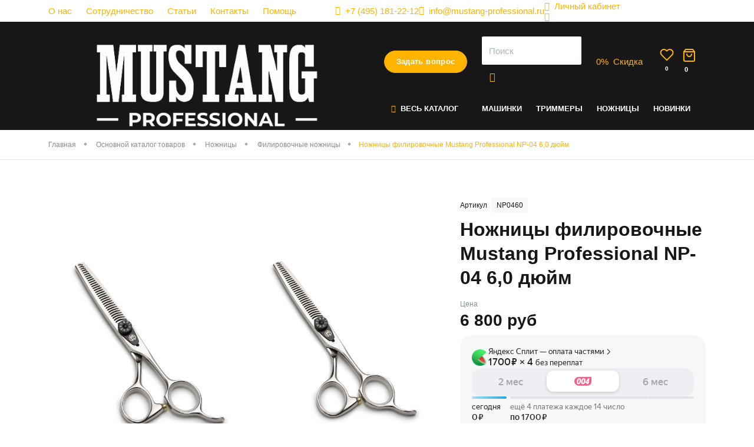

--- FILE ---
content_type: text/html; charset=utf-8
request_url: https://mustang-professional.ru/catalog/nozhnicy/filirovachnye-nozhnicy/nozhnicy-filirovochnye-mustang-professional-np-04-6-0-dyujm
body_size: 16536
content:

<!DOCTYPE html>
<html lang="ru">
	<head>
        <!-- meta тэги -->
        
<title>Ножницы филировочные Mustang Professional NP-04 6,0 дюйм купить на сайте Mustang Professional | цена, отзывы, характеристики</title>

<meta charset="UTF-8">
<meta name="viewport" content="width=device-width, user-scalable=no, initial-scale=1, shrink-to-fit=no">
<meta http-equiv="X-UA-Compatible" content="ie=edge" />
<meta name="msapplication-TileColor" content="#2d89ef">
<meta name="theme-color" content="#4188c9">
<meta name="apple-mobile-web-app-status-bar-style" content="black-translucent">
<meta name="apple-mobile-web-app-capable" content="yes">
<meta name="mobile-web-app-capable" content="yes">
<meta name="HandheldFriendly" content="True">
<meta name="MobileOptimized" content="320">
<meta name="author" lang="ru" content="Гладков Никита [link@mimika-team.ru]">

<!-- Запрет на индекчацию страниц с фильтром -->

<!-- Запрет на индекчацию страниц поиска -->

<!--
    Favicon
 -->
<link rel="icon" type="image/png" sizes="32x32" href="/html/mustang/app/_src/img/favicon.png">
<link rel="icon" type="image/svg+xml" href="/html/mustang/app/_src/img/favicon.svg" >

<!--
    СЕО
-->
<meta name="description" content="Ножницы филировочные Mustang Professional NP-04 6,0 дюйм в наличии и под заказ от производителя. По выгодной цене оптом от Mustang Professional">
<meta name="keywords" content="">

    <link rel="canonical" href="https://mustang-professional.ru/catalog/nozhnicy/filirovachnye-nozhnicy/nozhnicy-filirovochnye-mustang-professional-np-04-6-0-dyujm" />

<!--
    Пагинация
-->


<!-- Twitter -->
<meta name="twitter:card" content="summary" />
<meta name="twitter:description" content="Ножницы филировочные Mustang Professional NP-04 6,0 дюйм в наличии и под заказ от производителя. По выгодной цене оптом от Mustang Professional" />
<meta name="twitter:title" content="Ножницы филировочные Mustang Professional NP-04 6,0 дюйм купить на сайте Mustang Professional | цена, отзывы, характеристики" />

<meta name="twitter:image" content="/images/cms/data/import_files/c1/c1c97f0c597911eb9cba00259093d83f_75f22b619ecf11eb9cba00259093d83f.jpg" />

<!--
    Шаринг в соцсетях
-->
            <meta property="og:url" content="https://mustang-professional.ru/catalog/nozhnicy/filirovachnye-nozhnicy/nozhnicy-filirovochnye-mustang-professional-np-04-6-0-dyujm" />
            <meta property="og:site_name" content="Mustang Professional" />
            <meta property="og:locale" content="ru" />
            <meta property="og:title" content="Ножницы филировочные Mustang Professional NP-04 6,0 дюйм купить на сайте Mustang Professional | цена, отзывы, характеристики" />
            <meta property="og:description" content="Ножницы филировочные Mustang Professional NP-04 6,0 дюйм в наличии и под заказ от производителя. По выгодной цене оптом от Mustang Professional" />
            <meta property="og:image" content="https://mustang-professional.ru/images/cms/data/import_files/c1/c1c97f0c597911eb9cba00259093d83f_75f22b619ecf11eb9cba00259093d83f.jpg" />
            <meta property="og:type" content="product" />
    

<link rel="preconnect" href="https://fonts.googleapis.com">
<link rel="preconnect" href="https://fonts.gstatic.com" crossorigin>
        <link rel="stylesheet" href="/html/mustang/app/_src/css/libs/tabler.css">
        <link rel="stylesheet" href="/html/mustang/app/_src/css/mustang.css?v=2.772">
        <link rel="stylesheet" href="/html/mustang/app/_src/css/mustang.tabler.css?v=2.772">
	<script type="text/javascript">var VK_price_list_id = 285127;</script><meta name="facebook-domain-verification" content="imrd7lnjr22xpdiq28mpqr9p2d2idi" /><meta name="google-site-verification" content="WSfB_y6sf-ovtjRgWkJ08Z1kxTGkU5-IZBpmWY2jCiU" /></head>

    <body data-module="catalog" data-method="object">

    

    
    <div class="wrapper">
        


<div class="topbar-wrap text-white d-none d-md-block">
    <div class="container">
        <div class="topbar topbar-menu d-md-flex align-items-center">
            <div class="d-flex mr-auto">
                
    <ul class="nav d-none d-md-flex">
                    
            <li class="nav-item p-0 mr-5 ">
                <a href="/o-kompanii">О нас</a>
            </li>
                    
            <li class="nav-item p-0 mr-5 ">
                <a href="/partners">Сотрудничество</a>
            </li>
                    
            <li class="nav-item p-0 mr-5 ">
                <a href="/articles">Статьи</a>
            </li>
                    
            <li class="nav-item p-0 mr-5 ">
                <a href="/contacts">Контакты</a>
            </li>
                    
            <li class="nav-item p-0 mr-5 ">
                <a href="https://mustang-professional.ru/help">Помощь</a>
            </li>
            </ul>
            </div>

            <a rel="nofollow" href="tel:+74951812212" class="d-none d-sm-flex align-items-center"><i class="fe fe-phone mr-2"></i><span class="d-none d-lg-inline">+7 (495) 181-22-12</span></a>
            <a rel="nofollow" href="mailto:info@mustang-professional.ru" class="d-none d-sm-flex align-items-center"><i class="fe fe-mail mr-2"></i><span class="d-none d-lg-inline">info@mustang-professional.ru</span></a>
            
<div data-role="account-preview"
      data-state="guest"
>
    <div data-target="guest">
        <a href="javascript:void(0)" class="d-flex align-items-center"
           data-toggle="modal"
           data-url="/?transform=layout/modals/login"
        >
            <i class="fe fe-user mr-2"></i><span>Личный кабинет</span>
        </a>
    </div>

    <div data-target="auth">
        <a class="d-flex align-items-center"
           title="Личный кабинет"
           href="/users/settings"
        >
            <i class="fe fe-user mr-2"></i><span data-role="account-login"></span>
        </a>
    </div>
</div>
            <div class="header__socials">
                                    <a href="https://wa.me/79256336370?text=Заказать%20товар%20Mustang%20" onclick="rmsTracking.btn.click(this); return false;" data-goal="whatsapp_click">
                        <img class="footer__socials-icon footer__socials-icon--wa lazyload"
                             width='29'
                             height='29'
                             data-src='/html/mustang/app/_src/img/icons/wa.svg'
                             alt='иконка соц.сети'
                        />
                    </a>
                
                                    <a href="https://t.me/parimir1" onclick="rmsTracking.btn.click(this); return false;" data-goal="telegramchannel_click">
                        <img class="footer__socials-icon footer__socials-icon--telegram lazyload"
                             width='30'
                             height='26'
                             data-src='/html/mustang/app/_src/img/icons/tlg.svg'
                             alt='иконка соц.сети'
                        />
                    </a>
                
                                    <a href="https://vk.com/mustangprof" onclick="rmsTracking.btn.click(this); return false;" data-goal="vk_click">
                        <img class="footer__socials-icon footer__socials-icon--wk lazyload"
                             width='37'
                             height='21'
                             data-src='/html/mustang/app/_src/img/icons/vk.svg'
                             alt='иконка соц.сети'
                        />
                    </a>
                
                                    <a href="https://max.ru/parimir" onclick="rmsTracking.btn.click(this); return false;" data-goal="max_click">
                        <img class="footer__socials-icon footer__socials-icon--wk lazyload"
                             width='37'
                             height='21'
                             data-src='/html/mustang/app/_src/img/icons/max-2.svg'
                             alt='иконка соц.сети'
                        />
                    </a>
                            </div>
        </div>
    </div>
</div>

<div class="header-wrap">
    <header class="bg-dark text-white">
        <div class="container ">
            <div class="row justify-content-between align-items-center align-items-md-start position-relative">
                <div class="col col-logo d-flex">
                    <div class="logo">
                                                    <a href="/">
                                <picture>

                                    <img class="w-100 h-auto"
                                         alt="“Mustang Professional” - интернет-магазин инструментов для парикмахеров"
                                         title="“Mustang Professional” - интернет-магазин инструментов для парикмахеров"
                                         src="/html/mustang/app/_src/img/logo/logo-1542.png"
                                         width="292"
                                         height="98">
                                </picture>
                            </a>
                                            </div>
                </div>
                <div class="col col-nav d-flex flex-column position-static pt-md-5">
                    <div class="my-md-0 my-3">
                        <div class="d-flex align-items-center justify-content-end">
                            <!--<div class="phone mr-5 text-nowrap d-none d-xl-block"></div>-->
                            <div class="callback d-none d-lg-block">
                                <a class="btn btn-pill btn-yellow text-nowrap"
                                   data-toggle="modal"
                                   rel="nofollow"
                                   data-url="/?transform=layout/modals/call"
                                   href="javascript:void(0)">Задать вопрос</a>
                            </div>

                            <div class="search flex-grow-1 mx-md-5 d-none d-md-block">
                                
<form action="/search/searchProducts/" class="d-none d-md-block">
    <div class="form-group mb-0">
        <input class="form-control"
               type="text"
               required=""
               data-role="search-hints"
               name="query"
               placeholder="Поиск">

        <button class="btn btn-icon btn-link" type="submit">
            <i class="fe fe-search"></i>
        </button>
    </div>
</form>                            </div>

                                                            <div class="discount d-none d-lg-block mr-lg-5">
                                    <a href="javascript:void(0)" rel="nofollow" class="d-flex align-items-center" data-url="/?transform=layout/modals/discount-rules" data-toggle="modal">
                                        <div class="header-icon mr-2"><span data-role="discount-status">0</span>%</div>
                                        <div class="d-none d-lg-block">
                                            <div>Скидка</div>
                                        </div>
                                    </a>
                                </div>
                            
                            <a href="javascript:void(0)" class="p-0 d-lg-none toggle-mobile-menu btn-link btn btn-icon" onclick="rms.menu.mobile.toggle('personal')">
                                <div class="header-icon mr-2">
                                    <svg xmlns="http://www.w3.org/2000/svg" width="24" height="24" viewBox="0 0 24 24" fill="none" stroke="currentColor" stroke-width="2" stroke-linecap="round" stroke-linejoin="round" class="feather feather-user"><path d="M20 21v-2a4 4 0 0 0-4-4H8a4 4 0 0 0-4 4v2"></path><circle cx="12" cy="7" r="4"></circle></svg>                                </div>
                            </a>

                            <a href="/emarket/wishlist/"
                               class="p-0 toggle-mobile-menu btn-link btn btn-icon"
                            >
                                <div class="header-icon mr-2">
                                    <svg xmlns="http://www.w3.org/2000/svg" width="24" height="24" viewBox="0 0 24 24" fill="none" stroke="currentColor" stroke-width="2" stroke-linecap="round" stroke-linejoin="round" class="feather feather-heart"><path d="M20.84 4.61a5.5 5.5 0 0 0-7.78 0L12 5.67l-1.06-1.06a5.5 5.5 0 0 0-7.78 7.78l1.06 1.06L12 21.23l7.78-7.78 1.06-1.06a5.5 5.5 0 0 0 0-7.78z"></path></svg>                                    <span class="badge" data-role="wishlist-amount">0</span>
                                </div>
                            </a>

                            <div class="basket">
                                <a href="/emarket/cart/" class="d-flex align-items-center">
                                    <div class="header-icon mr-2">
                                        <svg xmlns="http://www.w3.org/2000/svg" width="24" height="24" viewBox="0 0 24 24" fill="none" stroke="currentColor" stroke-width="2" stroke-linecap="round" stroke-linejoin="round" class="feather feather-shopping-bag"><path d="M6 2L3 6v14a2 2 0 0 0 2 2h14a2 2 0 0 0 2-2V6l-3-4z"></path><line x1="3" y1="6" x2="21" y2="6"></line><path d="M16 10a4 4 0 0 1-8 0"></path></svg>                                        <span class="badge" data-role="basket-amount">0</span>
                                    </div>
                                </a>
                            </div>

                            <a href="javascript:void(0)" class="p-0 d-lg-none toggle-mobile-menu btn-link btn btn-icon" onclick="rms.menu.mobile.toggle('catalog')">
                                <div class="header-icon">
                                    <svg xmlns="http://www.w3.org/2000/svg" width="24" height="24" viewBox="0 0 24 24" fill="none" stroke="currentColor" stroke-width="2" stroke-linecap="round" stroke-linejoin="round" class="feather feather-menu"><line x1="3" y1="12" x2="21" y2="12"></line><line x1="3" y1="6" x2="21" y2="6"></line><line x1="3" y1="18" x2="21" y2="18"></line></svg>                                </div>
                            </a>
                        </div>
                    </div>

                    <div class="mt-4 d-none d-lg-flex">
                        <div id="catalog-navigation" class="mr-4">
                            
    <ul class="nav">
        <li class="nav-item position-static">
            <a class="nav-link nav-link-submenu text-nowrap" href="/catalog"><i class="fe fe-menu text-yellow mr-2"></i>Весь Каталог</a>
            <div class="nav-submenu nav-mega-submenu">
                <div class="menu-columns">
                                            <div class="menu-column mb-2">
                            <div class="nav-mega-submenu-title"><a href="/catalog/mashinki-dlya-strizhki">Машинки для стрижки</a></div>

                                                    </div>
                                            <div class="menu-column mb-2">
                            <div class="nav-mega-submenu-title"><a href="/catalog/trimmery">Триммеры</a></div>

                                                    </div>
                                            <div class="menu-column mb-2">
                            <div class="nav-mega-submenu-title"><a href="/catalog/nozhnicy">Ножницы</a></div>

                                                            
    <ul class="mt-2">
                    <li class="nav-item">
                <a class="nav-link nav-link-submenu " href="/catalog/nozhnicy/nabor-nozhnic">Набор ножниц</a>
            </li>
                    <li class="nav-item">
                <a class="nav-link nav-link-submenu " href="/catalog/nozhnicy/pryamye-nozhnicy">Прямые ножницы</a>
            </li>
                    <li class="nav-item">
                <a class="nav-link nav-link-submenu " href="/catalog/nozhnicy/filirovachnye-nozhnicy">Филировочные ножницы</a>
            </li>
            </ul>
                                                    </div>
                                            <div class="menu-column mb-2">
                            <div class="nav-mega-submenu-title"><a href="/catalog/feny">Фены</a></div>

                                                    </div>
                                            <div class="menu-column mb-2">
                            <div class="nav-mega-submenu-title"><a href="/catalog/utyuzhki-dlya-volos">Утюжки для волос</a></div>

                                                    </div>
                                            <div class="menu-column mb-2">
                            <div class="nav-mega-submenu-title"><a href="/catalog/plojki">Плойки</a></div>

                                                    </div>
                                            <div class="menu-column mb-2">
                            <div class="nav-mega-submenu-title"><a href="/catalog/brashingi">Брашинги</a></div>

                                                    </div>
                                            <div class="menu-column mb-2">
                            <div class="nav-mega-submenu-title"><a href="/catalog/wetki">Щетки</a></div>

                                                    </div>
                                            <div class="menu-column mb-2">
                            <div class="nav-mega-submenu-title"><a href="/catalog/rascheski">Расчески</a></div>

                                                            
    <ul class="mt-2">
                    <li class="nav-item">
                <a class="nav-link nav-link-submenu " href="/catalog/rascheski/rascheski-s-ruchkoj">Расчески с ручкой</a>
            </li>
                    <li class="nav-item">
                <a class="nav-link nav-link-submenu " href="/catalog/rascheski/greben-dlya-volos">Гребень для волос</a>
            </li>
                    <li class="nav-item">
                <a class="nav-link nav-link-submenu " href="/catalog/rascheski/rascheski-dlya-melirovaniya">Расчески для мелирования</a>
            </li>
                    <li class="nav-item">
                <a class="nav-link nav-link-submenu " href="/catalog/rascheski/rabochie">Расчески рабочие</a>
            </li>
                    <li class="nav-item">
                <a class="nav-link nav-link-submenu " href="/catalog/rascheski/rascheski-s-hvostom">Расчески с хвостом</a>
            </li>
                    <li class="nav-item">
                <a class="nav-link nav-link-submenu " href="/catalog/rascheski/nabory-raschesok">Наборы расчесок</a>
            </li>
            </ul>
                                                    </div>
                                            <div class="menu-column mb-2">
                            <div class="nav-mega-submenu-title"><a href="/catalog/opasnaya-britva">Опасная бритва</a></div>

                                                    </div>
                                            <div class="menu-column mb-2">
                            <div class="nav-mega-submenu-title"><a href="/catalog/instrumenty-dlya-okrashivaniya">Инструменты для окрашивания</a></div>

                                                            
    <ul class="mt-2">
                    <li class="nav-item">
                <a class="nav-link nav-link-submenu " href="/catalog/instrumenty-dlya-okrashivaniya/aksessuary-dlya-okrashivaniya">Аксессуары для окрашивания</a>
            </li>
                    <li class="nav-item">
                <a class="nav-link nav-link-submenu " href="/catalog/instrumenty-dlya-okrashivaniya/lopatki-dlya-melirovaniya">Лопатки для мелирования</a>
            </li>
                    <li class="nav-item">
                <a class="nav-link nav-link-submenu " href="/catalog/instrumenty-dlya-okrashivaniya/planshety">Планшеты</a>
            </li>
                    <li class="nav-item">
                <a class="nav-link nav-link-submenu " href="/catalog/instrumenty-dlya-okrashivaniya/venchiki">Венчики</a>
            </li>
                    <li class="nav-item">
                <a class="nav-link nav-link-submenu " href="/catalog/instrumenty-dlya-okrashivaniya/miski">Миски</a>
            </li>
                    <li class="nav-item">
                <a class="nav-link nav-link-submenu " href="/catalog/instrumenty-dlya-okrashivaniya/kisti-dlya-okrashivaniya">Кисти для окрашивания</a>
            </li>
            </ul>
                                                    </div>
                                            <div class="menu-column mb-2">
                            <div class="nav-mega-submenu-title"><a href="/catalog/aksessuary-dlya-volos">Аксессуары для волос</a></div>

                                                            
    <ul class="mt-2">
                    <li class="nav-item">
                <a class="nav-link nav-link-submenu " href="/catalog/aksessuary-dlya-volos/zazhimy">Зажимы</a>
            </li>
                    <li class="nav-item">
                <a class="nav-link nav-link-submenu " href="/catalog/aksessuary-dlya-volos/shpil-ki">Шпильки</a>
            </li>
                    <li class="nav-item">
                <a class="nav-link nav-link-submenu " href="/catalog/aksessuary-dlya-volos/rezinki">Резинки</a>
            </li>
                    <li class="nav-item">
                <a class="nav-link nav-link-submenu " href="/catalog/aksessuary-dlya-volos/nevidimki">Невидимки</a>
            </li>
            </ul>
                                                    </div>
                                            <div class="menu-column mb-2">
                            <div class="nav-mega-submenu-title"><a href="/catalog/parikmaherskie-aksessuary">Парикмахерские аксессуары</a></div>

                                                            
    <ul class="mt-2">
                    <li class="nav-item">
                <a class="nav-link nav-link-submenu " href="/catalog/parikmaherskie-aksessuary/sumki-i-kejsy-dlya-parikmaherov">Сумки и кейсы для парикмахеров</a>
            </li>
                    <li class="nav-item">
                <a class="nav-link nav-link-submenu " href="/catalog/parikmaherskie-aksessuary/peleriny-parikmaherskie">Пелерины парикмахерские</a>
            </li>
                    <li class="nav-item">
                <a class="nav-link nav-link-submenu " href="/catalog/parikmaherskie-aksessuary/raspyliteli">Распылители</a>
            </li>
                    <li class="nav-item">
                <a class="nav-link nav-link-submenu " href="/catalog/parikmaherskie-aksessuary/smetki">Сметки</a>
            </li>
                    <li class="nav-item">
                <a class="nav-link nav-link-submenu " href="/catalog/parikmaherskie-aksessuary/magnitnye-braslety">Магнитные браслеты</a>
            </li>
                    <li class="nav-item">
                <a class="nav-link nav-link-submenu " href="/catalog/parikmaherskie-aksessuary/bizhuteriya">Бижутерия</a>
            </li>
            </ul>
                                                    </div>
                                            <div class="menu-column mb-2">
                            <div class="nav-mega-submenu-title"><a href="/catalog/parikmaherskoe-oborudovanie">Парикмахерское оборудование</a></div>

                                                    </div>
                                            <div class="menu-column mb-2">
                            <div class="nav-mega-submenu-title"><a href="/catalog/fartuki-i-pen-yuary">Фартуки и пеньюары</a></div>

                                                            
    <ul class="mt-2">
                    <li class="nav-item">
                <a class="nav-link nav-link-submenu " href="/catalog/fartuki-i-pen-yuary/pen-yuary-parikmaherskie">Пеньюары парикмахерские</a>
            </li>
                    <li class="nav-item">
                <a class="nav-link nav-link-submenu " href="/catalog/fartuki-i-pen-yuary/fartuki-parikmaherskie">Фартуки парикмахерские</a>
            </li>
            </ul>
                                                    </div>
                                            <div class="menu-column mb-2">
                            <div class="nav-mega-submenu-title"><a href="/catalog/odezhda">Одежда</a></div>

                                                    </div>
                                            <div class="menu-column mb-2">
                            <div class="nav-mega-submenu-title"><a href="/catalog/rashodnye-materialy">Расходные материалы</a></div>

                                                    </div>
                                    </div>
            </div>
        </li>
    </ul>
                        </div>
                        <div id="main-navigation">
                            
    <ul class="nav">
                    
            <li class="nav-item">
                <a class="nav-link 0 "
                   href="/catalog/mashinki-dlya-strizhki">Машинки                </a>
            </li>
                    
            <li class="nav-item">
                <a class="nav-link 0 "
                   href="/catalog/trimmery">Триммеры                </a>
            </li>
                    
            <li class="nav-item">
                <a class="nav-link 3 "
                   href="/catalog/nozhnicy">Ножницы                </a>
            </li>
                    
            <li class="nav-item">
                <a class="nav-link 0 "
                   href="/catalog/novinki-5812">Новинки                </a>
            </li>
            </ul>
                        </div>
                    </div>
                </div>
            </div>
        </div>
    </header>

    </div>

        

<main>
    

    
    
            <div class="breadcrumb-section border-bottom">
        <div class="container">
            <nav>
                <ol class="breadcrumb d-none d-md-flex">
                                                                        <li class="breadcrumb-item">
                                <a href="/">Главная</a>
                            </li>
                                                                                                <li class="breadcrumb-item">
                                <a href="/catalog">Основной каталог товаров</a>
                            </li>
                                                                                                <li class="breadcrumb-item">
                                <a href="/catalog/nozhnicy">Ножницы</a>
                            </li>
                                                                                                <li class="breadcrumb-item">
                                <a href="/catalog/nozhnicy/filirovachnye-nozhnicy">Филировочные ножницы</a>
                            </li>
                                                                                                <li class="breadcrumb-item active">Ножницы филировочные Mustang Professional NP-04 6,0 дюйм</li>
                                                            </ol>
            </nav>
        </div>
    </div>

    
    <script type="application/ld+json">{"@context":"http:\/\/schema.org","@type":"BreadcrumbList","itemListElement":[{"@type":"ListItem","position":1,"item":{"@id":"\/","name":"\u0413\u043b\u0430\u0432\u043d\u0430\u044f"}},{"@type":"ListItem","position":2,"item":{"@id":"\/catalog","name":"\u041e\u0441\u043d\u043e\u0432\u043d\u043e\u0439 \u043a\u0430\u0442\u0430\u043b\u043e\u0433 \u0442\u043e\u0432\u0430\u0440\u043e\u0432"}},{"@type":"ListItem","position":3,"item":{"@id":"\/catalog\/nozhnicy","name":"\u041d\u043e\u0436\u043d\u0438\u0446\u044b"}},{"@type":"ListItem","position":4,"item":{"@id":"\/catalog\/nozhnicy\/filirovachnye-nozhnicy","name":"\u0424\u0438\u043b\u0438\u0440\u043e\u0432\u043e\u0447\u043d\u044b\u0435 \u043d\u043e\u0436\u043d\u0438\u0446\u044b"}},{"@type":"ListItem","position":5,"item":{"@id":"\/catalog\/nozhnicy\/filirovachnye-nozhnicy\/nozhnicy-filirovochnye-mustang-professional-np-04-6-0-dyujm","name":"\u041d\u043e\u0436\u043d\u0438\u0446\u044b \u0444\u0438\u043b\u0438\u0440\u043e\u0432\u043e\u0447\u043d\u044b\u0435 Mustang Professional NP-04 6,0 \u0434\u044e\u0439\u043c"}}]}</script>
    


    <div class="my-0 my-md-7 ">
        
<div class="page-section page-section-object mt-md-8">
    <div class="container">
        <div class="row no-gutters mb-7">
            <div class="col-md-6 col-lg-7">
                <div class="page-section-images">
                    <div class="object-item-stickers p-3 p-md-5">
                        
                    </div>

                    <div class="row no-gutters">
                        <div class="col col-gallery-thumbs d-none d-lg-block">
                            <div class="object-images-previewitems-wrap">
                                <div class="object-images-previewitems">
                                                                            <div class="content-gallery-previewitem mb-2"
                                             data-role="slider-thumb"
                                             data-num="0">
                                            <img src="/images/cms/data/import_files/c1/c1c97f0c597911eb9cba00259093d83f_75f22b619ecf11eb9cba00259093d83f.jpg"/>
                                        </div>
                                                                            <div class="content-gallery-previewitem mb-2"
                                             data-role="slider-thumb"
                                             data-num="1">
                                            <img src="/images/cms/data/import_files/c1/c1c97f0c597911eb9cba00259093d83f_80e8534b9ecf11eb9cba00259093d83f.jpg"/>
                                        </div>
                                                                            <div class="content-gallery-previewitem mb-2"
                                             data-role="slider-thumb"
                                             data-num="2">
                                            <img src="/images/cms/data/import_files/c1/c1c97f0c597911eb9cba00259093d83f_8b41204c9ecf11eb9cba00259093d83f.jpg"/>
                                        </div>
                                                                            <div class="content-gallery-previewitem mb-2"
                                             data-role="slider-thumb"
                                             data-num="3">
                                            <img src="/images/cms/data/import_files/c1/c1c97f0c597911eb9cba00259093d83f_a2fe4e385cb311f080eebc24118b7287.jpg"/>
                                        </div>
                                                                    </div>
                            </div>
                        </div>
                        <div class="col flex-grow-1">
                            <div class="object-images-wrap pl-md-3 mb-4">
                                <div class="object-images">
                                                                            <div class="object-images-item">
                                            <a class="product-gallery-photo" href="/images/cms/data/import_files/c1/c1c97f0c597911eb9cba00259093d83f_75f22b619ecf11eb9cba00259093d83f.jpg" rel="group">
                                                <img src="/images/cms/data/import_files/c1/c1c97f0c597911eb9cba00259093d83f_75f22b619ecf11eb9cba00259093d83f.jpg"
                                                     alt="Филировочные ножницы - Ножницы филировочные Mustang Professional NP-04 6,0 дюйм Фото 1"
                                                     title="Филировочные ножницы - Ножницы филировочные Mustang Professional NP-04 6,0 дюйм Фото 1"
                                                     />
                                            </a>
                                        </div>
                                                                                                                    <div class="object-images-item">
                                            <a class="product-gallery-photo" href="/images/cms/data/import_files/c1/c1c97f0c597911eb9cba00259093d83f_80e8534b9ecf11eb9cba00259093d83f.jpg" rel="group">
                                                <img src="/images/cms/data/import_files/c1/c1c97f0c597911eb9cba00259093d83f_80e8534b9ecf11eb9cba00259093d83f.jpg"
                                                     alt="Филировочные ножницы - Ножницы филировочные Mustang Professional NP-04 6,0 дюйм Фото 2"
                                                     title="Филировочные ножницы - Ножницы филировочные Mustang Professional NP-04 6,0 дюйм Фото 2"
                                                     />
                                            </a>
                                        </div>
                                                                                                                    <div class="object-images-item">
                                            <a class="product-gallery-photo" href="/images/cms/data/import_files/c1/c1c97f0c597911eb9cba00259093d83f_8b41204c9ecf11eb9cba00259093d83f.jpg" rel="group">
                                                <img src="/images/cms/data/import_files/c1/c1c97f0c597911eb9cba00259093d83f_8b41204c9ecf11eb9cba00259093d83f.jpg"
                                                     alt="Филировочные ножницы - Ножницы филировочные Mustang Professional NP-04 6,0 дюйм Фото 3"
                                                     title="Филировочные ножницы - Ножницы филировочные Mustang Professional NP-04 6,0 дюйм Фото 3"
                                                     />
                                            </a>
                                        </div>
                                                                                                                    <div class="object-images-item">
                                            <a class="product-gallery-photo" href="/images/cms/data/import_files/c1/c1c97f0c597911eb9cba00259093d83f_a2fe4e385cb311f080eebc24118b7287.jpg" rel="group">
                                                <img src="/images/cms/data/import_files/c1/c1c97f0c597911eb9cba00259093d83f_a2fe4e385cb311f080eebc24118b7287.jpg"
                                                     alt="Филировочные ножницы - Ножницы филировочные Mustang Professional NP-04 6,0 дюйм Фото 4"
                                                     title="Филировочные ножницы - Ножницы филировочные Mustang Professional NP-04 6,0 дюйм Фото 4"
                                                     />
                                            </a>
                                        </div>
                                                                                                            </div>
                            </div>
                        </div>
                    </div>
                </div>

            </div>

            <div class="col-md-6 col-lg-5 pl-md-7" data-id="3615">
                                    <div class="d-flex small align-items-center mb-2">
                        <div class="mr-2">Артикул</div>
                        <div class="artikul bg-light py-1 px-2">NP0460</div>
                    </div>
                
                <h1 class="object-name mb-3">Ножницы филировочные Mustang Professional NP-04 6,0 дюйм</h1>

                <div class="mb-5">
                    <small class="text-muted">Цена</small>
                    <div class="object-price leading-tight">
                        <div class="d-flex align-items-baseline position-relative">
                            <div class="object-actual-price font-weight-bold h2 mr-3 leading-tight text-nowrap mb-0"><span
                                        data-type="offer-actual-price">6 800</span>
                                руб
                            </div>

                            
                            
                        </div>
                    </div>

                                            <div id="yandex-split-container" class="my-2"></div>
                        <script src="https://pay.yandex.ru/sdk/v1/pay.js" onload="onYaPayLoad()" async></script>
                        <script>
                            function onYaPayLoad() {
                                const YaPay = window.YaPay;

                                const paymentData = {
                                    env: YaPay.PaymentEnv.Sandbox,
                                    version: 4,
                                    currencyCode: YaPay.CurrencyCode.Rub,
                                    merchantId: '6381305a-eff0-43dd-abdb-9e6e594446ab',
                                    totalAmount: '6800',
                                    availablePaymentMethods: ['SPLIT'],
                                };

                                YaPay.createSession(
                                    paymentData, {
                                        onPayButtonClick: () => {},
                                        onFormOpenError: () => {},
                                    }
                                )
                                    .then(
                                        function (paymentSession) {
                                            paymentSession.mountWidget(
                                                document.querySelector('#yandex-split-container'),
                                                {
                                                    widgetType: YaPay.WidgetType.Ultimate,
                                                    widgetTheme: YaPay.WidgetTheme.Light,
                                                    borderRadius: 20,
                                                    padding: YaPay.WidgetPaddingType.Default,
                                                    withOutline: false,
                                                    widgetBackground: YaPay.WidgetBackgroundType.Default,
                                                    hideWidgetHeader: false,
                                                    widgetSize: YaPay.WidgetSize.Medium,
                                                }
                                            )
                                        })
                                    .catch(
                                        function (err) {
                                            console.log(err);
                                        }
                                    );
                            }
                        </script>
                    
                                    </div>


                

                
                <!-- Информация о рассрочке -->
                
                                    <div class="object-not-available mb-5">
                        <div class="text-muted mb-4">
                            Товара нет в наличии
                        </div>

                        <div class="row row-sm">
                            <div class="col-md-12">
                                <button class="object-oneclick-btn btn btn-pill btn-outline-primary btn-block"
                                        data-url="/?transform=layout/modals/available"
                                        data-init-values='[{"deal_uf_crm_63a2be62e8b84":"Ножницы филировочные Mustang Professional NP-04 6,0 дюйм", "deal_uf_crm_63a2be62ef607": "NP0460"}]'
                                        data-toggle="modal"
                                >
                                    Уведомить о поступлении
                                </button>
                            </div>
                        </div>
                    </div>
                

                <!-- Акции -->
                
                
                <!-- Табы -->
                                    <div class="object-info mt-4 mt-md-5 mb-2">
                        <ul class="nav-tabs m-0" role="tablist">

                                                            <li class="nav-item">
                                    <a class="nav-link mx-6"
                                       data-toggle="tab"
                                       href="#object-description">Описание</a>
                                </li>
                            
                                                            <li class="nav-item">
                                    <a class="nav-link mx-6"
                                       data-toggle="tab"
                                       href="#object-props">Характеристики</a>
                                </li>
                                                    </ul>

                        <div class="tab-content py-5">
                                                            <div class="tab-pane" id="object-description" role="tabpanel">
                                    <div data-role="toggle-text">
                                        Всё под контролем! С филировочными ножницами Mustang Professional NP04 Вы можете не бояться потерпеть фиаско во время стрижки! (it`s a fiasco bro!).<br />
<br />
Главная фишка этих ножниц в том, что оба их полотна являются филировочными! За счёт этого волосы снимаются аккуратно, испортить стрижку действительно сложно. Нет риска снять парой движений больше, чем надо, и краснеть после. Идеальный выбор для бережной и хорошо контролируемой филировки.<br />
<br />
У NP04 30 зубцов концентрической формы: волосы из пряди убираются равномерно и красиво, а результат Вашей работы радует глаз.<br />
<br />
Твердость стали: 62 HRC. Это идеальный показатель, который гарантирует, что ножницы придется дотачивать очень редко, и все это время они будут давать срез высокого качества.<br />
<br />
NP04 придутся по вкусу любому мастеру, а уж для мастера, который пока не до конца уверен в точности своих движений при филировке — станут настоящим спасением!<br />
<br />
Для того, чтобы купить парикмахерские ножницы Mustang Professional NP04, добавьте их к себе в корзину. Выберите удобный способ оплаты и доставки. И мы отправим Вам заказ максимально быстро!<br />
Приятных покупок!<br />
<br />                                    </div>
                                </div>
                            
                                                            <div class="tab-pane" id="object-props" role="tabpanel">
                                    <div class="object-props mb-6">
                                                                                                                                    <div class="object-prop row">
                                                    <div class="col-md-3">
                                                        <div class="object-prop-label">Тип упаковки:</div>
                                                    </div>
                                                    <div class="col-md-9">пенал</div>
                                                </div>
                                                                                                                                                                                <div class="object-prop row">
                                                    <div class="col-md-3">
                                                        <div class="object-prop-label">Тип:</div>
                                                    </div>
                                                    <div class="col-md-9">Филировочные ножницы</div>
                                                </div>
                                                                                                                                                                                <div class="object-prop row">
                                                    <div class="col-md-3">
                                                        <div class="object-prop-label">Материал:</div>
                                                    </div>
                                                    <div class="col-md-9">Сталь с повышенным содержанием хрома</div>
                                                </div>
                                                                                                                                                                                <div class="object-prop row">
                                                    <div class="col-md-3">
                                                        <div class="object-prop-label">Угол заточки:</div>
                                                    </div>
                                                    <div class="col-md-9">40</div>
                                                </div>
                                                                                                                                                                                <div class="object-prop row">
                                                    <div class="col-md-3">
                                                        <div class="object-prop-label">Твердость:</div>
                                                    </div>
                                                    <div class="col-md-9">60HRC</div>
                                                </div>
                                                                                                                                                                                <div class="object-prop row">
                                                    <div class="col-md-3">
                                                        <div class="object-prop-label">Состав метала:</div>
                                                    </div>
                                                    <div class="col-md-9">высокоуглеродистая сталь с повышенным содержанием хрома</div>
                                                </div>
                                                                                                                                                                                <div class="object-prop row">
                                                    <div class="col-md-3">
                                                        <div class="object-prop-label">Упор:</div>
                                                    </div>
                                                    <div class="col-md-9">литой</div>
                                                </div>
                                                                                                                                                                                <div class="object-prop row">
                                                    <div class="col-md-3">
                                                        <div class="object-prop-label">Комплектация:</div>
                                                    </div>
                                                    <div class="col-md-9">пенал, расчёска, масло</div>
                                                </div>
                                                                                                                                                                                <div class="object-prop row">
                                                    <div class="col-md-3">
                                                        <div class="object-prop-label">Кол-во зубцов:</div>
                                                    </div>
                                                    <div class="col-md-9">61</div>
                                                </div>
                                                                                                                                                                                <div class="object-prop row">
                                                    <div class="col-md-3">
                                                        <div class="object-prop-label">Тип стали:</div>
                                                    </div>
                                                    <div class="col-md-9">высокоуглеродистая сталь с повышенным содержанием хрома</div>
                                                </div>
                                                                                                                                                                                <div class="object-prop row">
                                                    <div class="col-md-3">
                                                        <div class="object-prop-label">Длина полотна:</div>
                                                    </div>
                                                    <div class="col-md-9">6,0 дюймов</div>
                                                </div>
                                                                                                                                                                                <div class="object-prop row">
                                                    <div class="col-md-3">
                                                        <div class="object-prop-label">Форма ножниц:</div>
                                                    </div>
                                                    <div class="col-md-9">полуэргономика</div>
                                                </div>
                                                                                                                                                                                <div class="object-prop row">
                                                    <div class="col-md-3">
                                                        <div class="object-prop-label">Страна производства:</div>
                                                    </div>
                                                    <div class="col-md-9">КНР</div>
                                                </div>
                                                                                                                                                                                <div class="object-prop row">
                                                    <div class="col-md-3">
                                                        <div class="object-prop-label">Страна бренда:</div>
                                                    </div>
                                                    <div class="col-md-9">США</div>
                                                </div>
                                                                                                                                                                                <div class="object-prop row">
                                                    <div class="col-md-3">
                                                        <div class="object-prop-label">Страна Бренда:</div>
                                                    </div>
                                                    <div class="col-md-9">США</div>
                                                </div>
                                                                                                                        </div>
                                </div>
                                                    </div>
                    </div>
                
                <div class="d-inline-block mb-5 share_element position-relative">
                    
<div class="btn js_share btn-outline-primary mt-1">
    Поделиться
</div>
<div class="js_ya_share ml-3 text-center mb-3">
    <div class="js_share-close">
        <i class="fe fe-x"></i>
    </div>
    <script src="https://yastatic.net/share2/share.js"></script>
    <div class="ya-share2" data-curtain data-size="l" data-shape="round" data-services="vkontakte,telegram,whatsapp"></div>
</div>                </div>

                <!-- УТП -->
                <div class="object-utp mb-3 mb-md-5 p-4 p-md-5">
                                            <div class="utp-item">
                            <div class="icon">
                                <svg xmlns="http://www.w3.org/2000/svg" width="24" height="24" viewBox="0 0 24 24" fill="none" stroke="currentColor" stroke-width="2" stroke-linecap="round" stroke-linejoin="round" class="feather feather-package"><line x1="16.5" y1="9.4" x2="7.5" y2="4.21"></line><path d="M21 16V8a2 2 0 0 0-1-1.73l-7-4a2 2 0 0 0-2 0l-7 4A2 2 0 0 0 3 8v8a2 2 0 0 0 1 1.73l7 4a2 2 0 0 0 2 0l7-4A2 2 0 0 0 21 16z"></path><polyline points="3.27 6.96 12 12.01 20.73 6.96"></polyline><line x1="12" y1="22.08" x2="12" y2="12"></line></svg>                            </div>
                            <div>
                                <strong>Доставка — 1–3 дня по РФ</strong>
                            </div>
                        </div>
                                            <div class="utp-item">
                            <div class="icon">
                                <svg xmlns="http://www.w3.org/2000/svg" width="24" height="24" viewBox="0 0 24 24" fill="none" stroke="currentColor" stroke-width="2" stroke-linecap="round" stroke-linejoin="round" class="feather feather-credit-card"><rect x="1" y="4" width="22" height="16" rx="2" ry="2"></rect><line x1="1" y1="10" x2="23" y2="10"></line></svg>                            </div>
                            <div>
                                <strong>Гарантия возврата — 14 дней</strong>
                            </div>
                        </div>
                                            <div class="utp-item">
                            <div class="icon">
                                <svg xmlns="http://www.w3.org/2000/svg" width="24" height="24" viewBox="0 0 24 24" fill="none" stroke="currentColor" stroke-width="2" stroke-linecap="round" stroke-linejoin="round" class="feather feather-percent"><line x1="19" y1="5" x2="5" y2="19"></line><circle cx="6.5" cy="6.5" r="2.5"></circle><circle cx="17.5" cy="17.5" r="2.5"></circle></svg>                            </div>
                            <div>
                                <strong>Скидка 3% при оплате онлайн</strong>
                            </div>
                        </div>
                                    </div>
            </div>
        </div>

        <!-- Рекомендации -->
                <div data-type="product-relations" data-id="2928"></div>
        
        <!-- Просмотренные товары -->
        
        <!-- Смежные категории -->
                            

        <!-- Блок "Вопрос/ответ" -->
        <div class="mt-6" id="object-dialogs">
            <div class="row">
                <div class="col-md-9">
                    <div class="d-flex align-items-baseline">
                        <div class="h2 mr-3">Вопрос-ответ</div>
                        <div class="h4 ml-auto font-weight-light">Вопросов: 0</div>
                    </div>

                    <div class="border p-4 p-md-6 rounded">
                        <div data-role="dialogs-list">
                            
    <div data-role="section-placeholder" class="text-muted">
        Вопросов пока нет!
    </div>
                        </div>

                        <div data-role="dialog-form" class="py-6 py-md-6 border-top">
                            <div data-role="account-preview"
     data-state="guest"
>
    <div data-target="guest">
        <div class="d-flex align-items-center">
            <object class="mr-4">
                <svg width="41" height="41" viewBox="0 0 41 41" fill="none" xmlns="http://www.w3.org/2000/svg">
                    <path d="M20.5 0C9.2 0 0 9.2 0 20.5C0 31.8 9.2 41 20.5 41C31.8 41 41 31.8 41 20.5C41 9.2 31.8 0 20.5 0ZM20.5 39C10.3 39 2 30.7 2 20.5C2 10.3 10.3 2 20.5 2C30.7 2 39 10.3 39 20.5C38.9 30.7 30.7 38.9 20.5 39Z" fill="#888888"/>
                    <path d="M20.5 27.5C21.1 27.5 21.5 27 21.5 26.5L21.7999 9.60005C21.7999 9.30005 21.6999 8.90005 21.4 8.70005C21.1999 8.50005 20.8 8.30005 20.5 8.30005C20.2 8.30005 19.8 8.40005 19.6 8.70005C19.4 8.90005 19.2 9.30005 19.2 9.60005L19.5 26.5C19.5 27 19.9 27.5 20.5 27.5Z" fill="#888888"/>
                    <path d="M20.5 29.6C19.7 29.6 19 30.3 19 31.1C19 31.9 19.7 32.6 20.5 32.6C21.3 32.6 22 31.9 22 31.1C22 30.3 21.3 29.6 20.5 29.6Z" fill="#888888"/>
                </svg>
            </object>
            <div class="text-muted">
                Для того, чтобы задать вопрос о товаре <a href="javascript:void(0)" data-toggle="modal" data-url="/?transform=layout/modals/login">войдите</a> в личный кабинет.
            </div>
        </div>
    </div>

    <div data-target="auth">
        <div class="comments-add-comment d-flex mb-3">
            <div class="mr-5 d-none d-md-block">
                <div class="comments-item-avatar avatar avatar-xl">
                    <i class="fe fe-user"></i>
                </div>
            </div>

            <div class="w-100">
                <form id="add-dialog" action="/rmsProductDialogs/addDialog/3615/" method="POST">
                    <div class="form-group">

                        <textarea
                                class="form-control form-control-lg"
                                required
                                placeholder="Сформулируйте вопрос"
                                name="text"></textarea>

                        <!--
                            Страница
                        -->
                        <input name="source_page"
                               type="hidden"
                               value="/catalog/nozhnicy/filirovachnye-nozhnicy/nozhnicy-filirovochnye-mustang-professional-np-04-6-0-dyujm" />

                        <!--
                            UTM метки
                        -->
                        <input name="utm_source"
                               type="hidden"
                               value="" />

                        <input name="utm_medium"
                               type="hidden"
                               value="" />

                        <input name="utm_campaign"
                               type="hidden"
                               value="" />

                        <input name="utm_term"
                               type="hidden"
                               value="" />

                        <input name="utm_content"
                               type="hidden"
                               value="" />

                    </div>

                    <div class="mt-6 btn-list">
                        <button class="btn btn-yellow btn-lg">Опубликовать</button>
                    </div>
                </form>
            </div>
        </div>
    </div>
</div>                        </div>
                    </div>
                </div>
            </div>
        </div>
    </div>
</div>

<!-- Микроразметка -->
<script type="application/ld+json">
    {
        "@context": "http://schema.org",
        "@type": "Product",
        "description": "Ножницы филировочные Mustang Professional NP-04 6,0 дюйм в наличии и под заказ от производителя. По выгодной цене оптом от Mustang Professional",
        "brand": "Mustang",
        "gtin" : "",
        "name": "Ножницы филировочные Mustang Professional NP-04 6,0 дюйм",
        "url" : "https://mustang-professional.ru/catalog/nozhnicy/filirovachnye-nozhnicy/nozhnicy-filirovochnye-mustang-professional-np-04-6-0-dyujm",
        "sku" : "NP0460",
        "image": "https://mustang-professional.ru/images/cms/data/import_files/c1/c1c97f0c597911eb9cba00259093d83f_75f22b619ecf11eb9cba00259093d83f.jpg",
        "offers": {
            "@type": "Offer",
            "availability": "http://schema.org/InStock",
            "price": "6800",
            "priceCurrency": "RUB"
        }
    }
</script>


<!-- Микроразметка -->
<script type="application/ld+json">
    { "@context" : "http://schema.org",
        "@type" : "Organization",
        "url" : "https://mustang-professional.ru",
        "logo" : "/images/mustang/logo-w-5.png",
        "description": "",
        "address" : {
            "@type" : "PostalAddress",
            "streetAddress" : "улица Складочная улица, 1, стр. 1, подъезд 2 (БЦ Станколит)",
            "addressLocality" : "Москва",
            "postalCode" : "127018",
            "addressCountry" : "Россия"},
        "telephone": "+7 (495) 181-22-12",
        "email": "info@mustang-professional.ru"
    }
</script>

<!--
    Трекинг
-->
<!-- Микроразметка для FB pixel -->
<script type="application/javascript">
    var FBDataLayer = {
        'content_ids': [3615],
        'content_type': 'product'
    };
</script><!-- Микроразметка для Retail Rocket -->
<script type="text/javascript">
    (window["rrApiOnReady"] = window["rrApiOnReady"] || []).push(function () {
        try {
            rrApi.view(3615);
        } catch (e) {
        }
    })
</script><!-- Микроразметка для Google Analytics Ecommerce -->
<script>
    try {
        dataLayer.push({ ecommerce: null });
        dataLayer.push({
            'ecommerce': {
                'detail': {
                    'actionField': {'list': 'Mustang Professional Филировочные ножницы'},
                    'products': [{
                        'name': 'Ножницы филировочные Mustang Professional NP-04 6,0 дюйм',
                        'id': '3615',
                        'price': '6800.00'
                    }]
                }
            }
        });
    } catch (e) {
    }
</script>
<!-- Микроразметка для Mindbox -->
<script type="application/javascript">
    document.addEventListener('DOMContentLoaded', function() {
        try {
            mindbox('sync', {
                operation: 'customerViewProduct',
                data: {
                    viewProduct: {
                        price: "6800",
                        product: {
                            ids: {
                                mustangWebsite: "3615"
                            }
                        }
                    }
                }
            });
        } catch (e) {
            console.log('mindbox', e);
        }
    });

</script>
<!-- Микроразметка для Yandex Metrika -->
<script type="text/javascript">

    document.addEventListener('DOMContentLoaded', function () {
        ym(45271272, 'getClientID', function (clientID) {
            ym(45271272, 'reachGoal', 'productView');
        });
    });

    let addButtons = document.querySelectorAll('.object-buy-btn');

    try {
        if (addButtons.length > 0) {
            addButtons.forEach(function (button) {
                button.addEventListener('click', function () {
                    ym(45271272, 'reachGoal', 'addtocart')
                });
            });
        }
    } catch (e) {

    }


    /*try {
        window.dataLayer = window.dataLayer || [];

        window.dataLayer.push({
            "ecommerce": {
                "currencyCode": "RUB",
                "detail": {
                    "products": [
                        {
                            "id": "3615",
                            "name": "Ножницы филировочные Mustang Professional NP-04 6,0 дюйм",
                            "price": 6800.00,
                            "category": "Филировочные ножницы"
                        }
                    ]
                }
            }
        });
    } catch (e) {
    }*/
</script>
<!-- Микроразметка для Mytarget -->
<script type="text/javascript">
    try {
        var _tmr = _tmr || [];
        _tmr.push({
            type: 'itemView',
            productid: '3615',
            pagetype: 'product',
            totalvalue: '6800.00',
            list: '1'
        });
    } catch (e) {
    }

</script>    </div>
</main>
        


<footer class="footer-mustahg">
    <div class="container">
        <div class="footer__list list">
            <div class="list__container list__container--top row d-flex justify-content-between flex-sm-column flex-md-row">
                <div class="col-md-8 col-lg-9 list__content list__content--first">
                    <div class="list__item" data-accordions>
                        <h4 class="list__title list__title--decstop">
                            Интернет-магазин парикмахерских товаров с доставкой по России
                        </h4>
                        <div class="list__item-box">
                            <h4 class="list__title list__title--mob">О компании</h4>
                            <svg xmlns="http://www.w3.org/2000/svg" width="24" height="24" viewBox="0 0 24 24" fill="none" stroke="currentColor" stroke-width="2" stroke-linecap="round" stroke-linejoin="round" class="feather feather-chevron-down"><polyline points="6 9 12 15 18 9"></polyline></svg>                        </div>
                    </div>
                    <div class="list__item-hidden">
                        <ul class="list__item-top">
                            <li>Mustang Professional - производитель инструментов, электрики и аксессуаров.</li>
                            <li>Для барберов и универсалов 😎</li>
                            <li>Мы разработали для Вас 4 линейки:</li>
                        </ul>
                        <ul class="list__item-top">
                            <li>Junior - для студентов.</li>
                            <li>Base - для начинающих.</li>
                            <li>Professional - для профессионалов.</li>
                            <li>Premium - для требовательных.</li>
                        </ul>
                        <ul class="list__item-top">
                            <li>Все они созданы для решения Ваших задач.</li>
                            <li>Мы вкладываем в них технологии и знания, чтобы за счёт наших технологий, Вы смогли улучшить свою работу.</li>
                            <li>Мы всегда ставим Ваш результат на первое место.</li>
                            <li>Опережайте возможности вместе с Mustang</li>
                        </ul>
                    </div>
                </div>
                <div class="col list__content list__content--pay">
                    <div class="list__item" data-accordions>
                        <h4 class="list__title">Способы оплаты:</h4>
                        <svg xmlns="http://www.w3.org/2000/svg" width="24" height="24" viewBox="0 0 24 24" fill="none" stroke="currentColor" stroke-width="2" stroke-linecap="round" stroke-linejoin="round" class="feather feather-chevron-down"><polyline points="6 9 12 15 18 9"></polyline></svg>                    </div>
                    <div class="list__item-hidden">
                        <ul class="list__item-pay">
                            <li>
                                <img width='51' height='36' src='/html/mustang/app/_src/img/icons/pay.png' alt='иконка способа оплаты'>
                                <span>Sber Pay</span>
                            </li>
                            <li>
                                <img width='51' height='36' src='/html/mustang/app/_src/img/icons/ymone.png' alt='иконка способа оплаты'>
                                <span>Ю Money</span>
                            </li>
                            <li>
                                <img width='51' height='36' src='/html/mustang/app/_src/img/icons/card.png' alt='иконка способа оплаты'>
                                <span>Банковская карта</span>
                            </li>
                            <li>
                                <img width='51' height='36' src='/html/mustang/app/_src/img/icons/credit.png' alt='иконка способа оплаты'>
                                <span>Кредит</span>
                            </li>
                        </ul>
                    </div>
                </div>
            </div>
            <div class="list__container list__container--bottom row d-flex justify-content-between flex-column flex-md-row">
                <div class="list__content col d-none d-xl-block">

                    <div class="mb-4">
                        <img data-src="/html/mustang/app/_src/img/logo/logo-1542.png"
                             src="/html/mustang/app/_src/img/placeholders/black/10x10.png"
                             class="lazyload logo w-100"
                             alt="“Mustang Professional” - интернет-магазин инструментов для парикмахеров"
                             title="“Mustang Professional” - интернет-магазин инструментов для парикмахеров"
                        />
                    </div>


                    <iframe src="https://yandex.ru/sprav/widget/rating-badge/45896169020?type=rating&theme=dark" width="150" height="50" frameborder="0"></iframe>
                </div>

                

            
        <div class="list__content col">
            <div class="list__item" data-accordions>
                <h4 class="list__title">О магазине</h4>
                <svg xmlns="http://www.w3.org/2000/svg" width="24" height="24" viewBox="0 0 24 24" fill="none" stroke="currentColor" stroke-width="2" stroke-linecap="round" stroke-linejoin="round" class="feather feather-arrow-down"><line x1="12" y1="5" x2="12" y2="19"></line><polyline points="19 12 12 19 5 12"></polyline></svg>            </div>
                            <div class="list__item-hidden">
                    <ul class="list__item-bottom">
                                                    <li>
                                <a href="/partners">Сотрудничество</a>
                            </li>
                                                    <li>
                                <a href="/users/registrate/">Регистрация</a>
                            </li>
                                                    <li>
                                <a href="/o-kompanii">О компании</a>
                            </li>
                                                    <li>
                                <a href="/politika-konfidenczialnosti">Политика конфиденциальности</a>
                            </li>
                                                    <li>
                                <a href="https://api.whatsapp.com/send?phone=79268977186&text=%D0%A3%D0%B7%D0%BD%D0%B0%D1%82%D1%8C%20%D1%83%D1%81%D0%BB%D0%BE%D0%B2%D0%B8%D1%8F%20%D0%BA%D1%80%D0%B5%D0%B4%D0%B8%D1%82%D0%B0%20%D0%B8%D0%BB%D0%B8%20%D1%80%D0%B0%D1%81%D1%81%D1%80%D0%BE%D1%87%D0%BA%D0%B8">Условия кредитования</a>
                            </li>
                                            </ul>
                </div>
                    </div>
            
        <div class="list__content col">
            <div class="list__item" data-accordions>
                <h4 class="list__title">Каталог</h4>
                <svg xmlns="http://www.w3.org/2000/svg" width="24" height="24" viewBox="0 0 24 24" fill="none" stroke="currentColor" stroke-width="2" stroke-linecap="round" stroke-linejoin="round" class="feather feather-arrow-down"><line x1="12" y1="5" x2="12" y2="19"></line><polyline points="19 12 12 19 5 12"></polyline></svg>            </div>
                            <div class="list__item-hidden">
                    <ul class="list__item-bottom">
                                                    <li>
                                <a href="/catalog/nozhnicy">Ножницы</a>
                            </li>
                                                    <li>
                                <a href="/catalog/mashinki-dlya-strizhki">Машинки для стрижки</a>
                            </li>
                                                    <li>
                                <a href="/catalog/trimmery">Триммеры</a>
                            </li>
                                                    <li>
                                <a href="/catalog/brashingi">Брашинги</a>
                            </li>
                                                    <li>
                                <a href="/catalog/opasnaya-britva">Опасная бритва</a>
                            </li>
                                            </ul>
                </div>
                    </div>
            
        <div class="list__content col">
            <div class="list__item" data-accordions>
                <h4 class="list__title">Информация</h4>
                <svg xmlns="http://www.w3.org/2000/svg" width="24" height="24" viewBox="0 0 24 24" fill="none" stroke="currentColor" stroke-width="2" stroke-linecap="round" stroke-linejoin="round" class="feather feather-arrow-down"><line x1="12" y1="5" x2="12" y2="19"></line><polyline points="19 12 12 19 5 12"></polyline></svg>            </div>
                            <div class="list__item-hidden">
                    <ul class="list__item-bottom">
                                                    <li>
                                <a href="/kak-zakazat">Как заказать</a>
                            </li>
                                                    <li>
                                <a href="/payment">Оплата</a>
                            </li>
                                                    <li>
                                <a href="/delivery">Доставка</a>
                            </li>
                                                    <li>
                                <a href="/refund">Возврат и обмен товара</a>
                            </li>
                                                    <li>
                                <a href="/oferta_mustang">Оферта Mustang</a>
                            </li>
                                                    <li>
                                <a href="https://mustang-professional.ru/help">Помощь</a>
                            </li>
                                            </ul>
                </div>
                    </div>
    
                <div class="list__content list__content--contacts col-md-3 col-xl-2">
                    <h4 class="list__title">Контакты</h4>

                                            <a href="tel:+74951812212">
                            +7 (495) 181-22-12                        </a>
                    
                                            <a href="tel:+79252242212">
                            +7 (925) 224-2212                        </a>
                    
                    <button class="footer__btn footer-btn"
                            type="button"
                            data-url="/?transform=layout/modals/call"
                            data-toggle="modal"
                    >
                        Задать вопрос
                    </button>

                    <div class="footer__socials">
                                                    <a href="https://wa.me/79256336370?text=Заказать%20товар%20Mustang%20" onclick="rmsTracking.btn.click(this); return false;" data-goal="whatsapp_click">
                                <img class="footer__socials-icon footer__socials-icon--wa lazyload"
                                     width='25'
                                     height='25'
                                     data-src='/html/mustang/app/_src/img/icons/wa.svg'
                                     alt='иконка соц.сети'
                                />
                            </a>
                        
                                                    <a href="https://t.me/parimir1" onclick="rmsTracking.btn.click(this); return false;" data-goal="telegramchannel_click">
                                <img class="footer__socials-icon footer__socials-icon--telegram lazyload"
                                     width='30'
                                     height='26'
                                     data-src='/html/mustang/app/_src/img/icons/tlg.svg'
                                     alt='иконка соц.сети'
                                />
                            </a>
                        
                                                    <a href="https://vk.com/mustangprof" onclick="rmsTracking.btn.click(this); return false;" data-goal="vk_click">
                                <img class="footer__socials-icon footer__socials-icon--wk lazyload"
                                     width='37'
                                     height='21'
                                     data-src='/html/mustang/app/_src/img/icons/vk.svg'
                                     alt='иконка соц.сети'
                                />
                            </a>
                        
                                                    <a href="https://max.ru/parimir" onclick="rmsTracking.btn.click(this); return false;" data-goal="max_click">
                                <img class="footer__socials-icon footer__socials-icon--wk lazyload"
                                     width='25'
                                     height='25'
                                     data-src='/html/mustang/app/_src/img/icons/max-2.svg'
                                     alt='иконка соц.сети'
                                />
                            </a>
                                            </div>
                </div>
                <div class="list__content list__content--last col-md-2">
                    <div class="list__desc">
                        <p>При отправке своих персональных данных вы даете согласие на их обработку, а мы обязуемся защищать их.</p>
                    </div>
                    <div class="list__desc">
                        <p>ИП Селянин Александр Александрович</p>
                        <p>ИНН 691400216088</p>
                        <p>ОГРНИП 312691426200032</p>
                        <!--<p>ИП Ангелова Нина Александровна<br/>
                            463302973314</p>-->
                    </div>

                    <div class="list__desc">
                        <p>119002, Москва, Россия, улица Складочная улица, 1, стр. 1, подъезд 2</p>
                    </div>
                    <div class="list__desc">
                        <p>Режим работы: ежедневно, 10:00–21:00</p>
                    </div>
                    <div class="list__desc">
                        <p>© 2026 Парикмахерское оборудование Mustang. Все права защищены</p>
                    </div>
                </div>
            </div>
        </div>
    </div>
</footer>
    </div>

    
<div class="alert-cookieconsent alert fixed-bottom alert-secondary px-0 py-3 d-none">
    <div class="container">
        <div class="row">
            <div class="col alert-cookieconsent-text small align-self-center mb-3 mb-md-0">
                Оставаясь на Сайте, вы соглашаетесь на обработку персональных данных в соответствии с нашей <b><a class="text-dark" href="/politika-konfidenczialnosti">Политикой обработки персональных данных</a></b>. Если вы не принимаете наши принципы обработки
                персональных данных, пожалуйста, не используйте данный Сайт.
            </div>
            <div class="col-auto align-self-center text-center text-sm-left ml-md-4 btn-list">
                <button type="button" class="btn btn-primary btn-sm btn-white"
                        onclick="CookieConsent.hide()"
                >
                    Принять и закрыть
                </button>
            </div>
        </div>
    </div>
</div>    
<!--googleoff: all-->
<!--noindex-->
<div data-type="modals" class="d-none">
            
<div id="modal-pick-points" class="mfp-hide modal-dialog modal-dialog-scrollable">
    <form class="w-100" onsubmit="rmsDelivery.pickPoints.selected.set();return false;">
        <div class="modal-content">
            <div class="modal-header">
                <div class="modal-title">Выбор пункта выдачи</div>
                <button type="button" data-dismiss="modal" class="btn btn-sm btn-link btn-icon">
    <i class="fe fe-x"></i>
</button>            </div>
            <div class="modal-body py-5 px-5 px-md-6">
                <div class="form-group">
                    <div class="selectgroup selectgroup-vertical w-100" data-role="points-items">

                    </div>
                </div>
            </div>

            <div class="modal-footer bg-light border-top">
                <button class="btn btn-yellow btn-lg">Выбрать пункт</button>
            </div>
        </div>
    </form>
</div>    </div>
<!--/noindex-->
<!--googleon: all-->    


    <div data-type="resources">
        
<div id="css">
    <!--
        Стили для компонентов
    -->
    <link rel="stylesheet" href="/html/mustang/app/_src/css/plugins/core.min.css" media="print" onload="this.media='all'; this.onload=null;">

    <link rel="stylesheet" href="/html/mustang/app/_src/css/plugins/tiny-slider.css" media="print" onload="this.media='all'; this.onload=null;">
    <link rel="stylesheet" href="/html/mustang/app/_src/css/plugins/notyf.css" media="print" onload="this.media='all'; this.onload=null;">
    <link rel="stylesheet" href="/html/mustang/app/_src/css/plugins/balloon.edited.css" media="print" onload="this.media='all'; this.onload=null;">
    <link rel="stylesheet" href="/html/mustang/app/_src/css/plugins/suggestions.css" media="print" onload="this.media='all'; this.onload=null;">

    <link rel="stylesheet" href="/html/mustang/app/_src/css/plugins/swiper.css" />
</div>

        
<div id="js">

    <!-- Переменные -->
    <script>
        let commonVars = {"is_mobile":false}    </script>

    <script>
        var tokens = {
            dadata: 'fd437b79b2f2dae9c36e144f63d498b291ab4b8d',
            recaptcha: '6Ld7d-UUAAAAAJx-khHF2r3BOweMykT_b45nIYP9'
        };
    </script>

    <!-- Заставка -->
    <script>
        setTimeout(function() {
            document.body.classList.add("loaded");
        }, 100);
    </script>

    <!--
        Основные библиотеки
     -->
    <script src="/html/mustang/app/_src/js/libs/jquery-3.6.0.min.js?v=2.0.3902"></script>

    <script src="/html/mustang/app/_src/js/plugins/lazysizes.min.js" defer></script>
    <script src="/html/mustang/app/_src/js/plugins/tiny-slider.min.js" defer></script>

    <script src="/html/mustang/app/_src/js/plugins/notyf.min.js" defer></script>
    <script src="/html/mustang/app/_src/js/plugins/readmore.min.js" defer></script>

    <script src="/html/mustang/app/_src/js/plugins/_cookie.js"></script>
    <script src="/html/mustang/app/_src/js/plugins/cleave.min.js"></script>

    <script src="/html/mustang/app/_src/js/plugins/jquery.magnific-popup.js" defer></script>

    <script src="/html/mustang/app/_src/js/plugins/moment.min.js" defer></script>
    <script src="/html/mustang/app/_src/js/plugins/jquery.validate.js?v=2.0.3902"></script>
    <script src="/html/mustang/app/_src/js/plugins/slinky.min.js" defer></script>
    <script src="/html/mustang/app/_src/js/plugins/jquery.suggestions.min.js" defer></script>
    <script src="/html/mustang/app/_src/js/plugins/sharer.min.js" defer></script>
    <script src="/html/mustang/app/_src/js/plugins/_circles.min.js" defer></script>
    <script src="/html/mustang/app/_src/js/plugins/swiper-bundle.min.js" defer></script>

    <script src="/html/mustang/app/_src/js/plugins/jquery.accordion.js" defer></script>

    <!-- Языковые константы плагинов -->
    <script src="/html/mustang/app/_src/i18n/jquery.validate/ru.js"></script>

    <!--
        Интерфейс готового решения
     -->
    <script src="/html/mustang/app/_src/js/mustang.js?v=2.0.3902"></script>

    <!--
        Интерфейс ИМ
    -->
    <script src="/html/mustang/app/_src/js/components/catalog.js?v=2.0.3902" defer></script>
    <script src="/html/mustang/app/_src/js/components/content.js?v=2.0.3902" defer></script>
    <script src="/html/mustang/app/_src/js/components/emarket.js?v=2.0.3902" defer></script>
    <script src="/html/mustang/app/_src/js/components/search.js?v=2.0.3902" defer></script>
    <script src="/html/mustang/app/_src/js/components/tracking.js?v=2.0.3902" defer></script>
    <script src="/html/mustang/app/_src/js/components/users.js?v=2.0.3902" defer></script>
    <script src="/html/mustang/app/_src/js/components/webforms.js?v=2.0.3902" defer></script>

    <script>
        let addButtons2 = document.querySelectorAll('[data-role="basket-amount-up"]');

        try {
            if (addButtons2.length > 0) {
                addButtons2.forEach(function (button) {
                    button.addEventListener('click', function () {
                        ym(45271272, 'reachGoal', 'addtocart');
                    });
                });
            }
        } catch (e) {

        }
    </script>

    <script src="https://pay.yandex.ru/sdk/v1/pay.js" async=""></script>

            <div id="unisender-subscribe-form" data-url="https://cp.unisender.com/ru/v5/subscribe-form/view/6ckies9b8fdxmui7toyyri31unuca1rrkhz1qgna" data-settings="6fcuowxfkn845yzu1pueaezbb8uh1hhh7s5ujk5bw91ojsaekneyo" style="display: none"></div>
        <script src="https://sf2df4j6wzf.s3.eu-central-1.amazonaws.com/popups/popup.js"></script>
        <script>
            window.popupForSubscriptionsForm("https://apig.unisender.com");
        </script>
    </div>        
<div id="fonts">
    <link href="https://fonts.googleapis.com/css2?family=Montserrat:wght@400;500;600;700&family=Roboto:wght@300;400&display=swap" rel="stylesheet">
    <link rel="stylesheet" href="/html/mustang/app/_src/fonts/feather/feather-icons.css">
</div>    </div>

    <!-- Yandex.Metrika counter -->

<script type="text/javascript" >

   window.dataLayer = window.dataLayer || [];

   (function(m,e,t,r,i,k,a){m[i]=m[i]||function(){(m[i].a=m[i].a||[]).push(arguments)};

   m[i].l=1*new Date();k=e.createElement(t),a=e.getElementsByTagName(t)[0],k.async=1,k.src=r,a.parentNode.insertBefore(k,a)})

   (window, document, "script", "https://mc.yandex.ru/metrika/tag.js", "ym");

   ym(45271272, "init", {

        clickmap:true,

        trackLinks:true,

        accurateTrackBounce:true,

        webvisor:true,
ecommerce:"dataLayer"

   });

</script>

<noscript><div><img src="https://mc.yandex.ru/watch/64680550" style="position:absolute; left:-9999px;" alt="" /></div></noscript>

<!-- /Yandex.Metrika counter --><script type="text/javascript">!function(){var t=document.createElement("script");t.type="text/javascript",t.async=!0,t.src="https://vk.com/js/api/openapi.js?169",t.onload=function(){VK.Retargeting.Init("VK-RTRG-802507-dScUK")},document.head.appendChild(t)}();</script><script src="//code-ya.jivosite.com/widget/Xo8Ipi3TAP" async></script>
<!-- Top.Mail.Ru counter -->
<script type="text/javascript">
var _tmr = window._tmr || (window._tmr = []);
_tmr.push({id: "3312578", type: "pageView", start: (new Date()).getTime(), pid: "618"});
(function (d, w, id) {
  if (d.getElementById(id)) return;
  var ts = d.createElement("script"); ts.type = "text/javascript"; ts.async = true; ts.id = id;
  ts.src = "https://top-fwz1.mail.ru/js/code.js";
  var f = function () {var s = d.getElementsByTagName("script")[0]; s.parentNode.insertBefore(ts, s);};
  if (w.opera == "[object Opera]") { d.addEventListener("DOMContentLoaded", f, false); } else { f(); }
})(document, window, "tmr-code");
</script>
<noscript><div><img src="https://top-fwz1.mail.ru/counter?id=3312578;js=na" style="position:absolute;left:-9999px;" alt="Top.Mail.Ru" /></div></noscript>
<!-- /Top.Mail.Ru counter -->
<script>
    mindbox = window.mindbox || function() { mindbox.queue.push(arguments); };
    mindbox.queue = mindbox.queue || [];
    mindbox('create', {
        endpointId: 'mustang.Website'
    });
</script>
<script src="https://api.mindbox.ru/scripts/v1/tracker.js" async></script></body>
</html>


--- FILE ---
content_type: text/css
request_url: https://mustang-professional.ru/html/mustang/app/_src/css/libs/tabler.css
body_size: 44774
content:
@charset "UTF-8";:root{--blue:#467fcf;--indigo:#6574cd;--purple:#a55eea;--pink:#f66d9b;--red:#cd201f;--orange:#fd9644;--yellow:#ffb400;--green:#5eba00;--teal:#20c997;--cyan:#17a2b8;--white:#fff;--gray:#868e96;--gray-dark:#343a40;--primary:#ffb400;--secondary:#868e96;--success:#5eba00;--info:#45aaf2;--warning:#ffb400;--danger:#cd201f;--light:#f8f9fa;--dark:#171717;--breakpoint-xs:0;--breakpoint-sm:576px;--breakpoint-md:768px;--breakpoint-lg:992px;--breakpoint-xl:1280px;--font-family-sans-serif:-apple-system,BlinkMacSystemFont,"Segoe UI",Roboto,"Helvetica Neue",Arial,"Noto Sans",sans-serif,"Apple Color Emoji","Segoe UI Emoji","Segoe UI Symbol","Noto Color Emoji";--font-family-monospace:Monaco,Consolas,"Liberation Mono","Courier New",monospace}*,::after,::before{box-sizing:border-box}html{font-family:sans-serif;line-height:1.15;-webkit-text-size-adjust:100%;-webkit-tap-highlight-color:transparent}article,aside,figcaption,figure,footer,header,hgroup,main,nav,section{display:block}body{margin:0;font-family:Arial,sans-serif;font-size:.9375rem;font-weight:400;line-height:1.5;color:#171717;text-align:left;background-color:#fff;direction:ltr;-webkit-font-smoothing:antialiased;-moz-osx-font-smoothing:grayscale;-webkit-tap-highlight-color:transparent;-webkit-text-size-adjust:none;-ms-touch-action:manipulation;touch-action:manipulation;-webkit-font-feature-settings:"liga" 0;font-feature-settings:"liga" 0;height:100%;overflow-y:scroll;position:relative}[tabindex="-1"]:focus{outline:0!important}h1,h2,h3,h4,h5,h6,p{margin-top:0}abbr[data-original-title],abbr[title]{text-decoration:underline;text-decoration:underline dotted;cursor:help;border-bottom:0;text-decoration-skip-ink:none}address{margin-bottom:1rem;font-style:normal;line-height:inherit}dl,ol,pre,ul{margin-top:0;margin-bottom:1rem}ol ol,ol ul,ul ol,ul ul{margin-bottom:0}dt{font-weight:700}dd{margin-bottom:.5rem;margin-left:0}blockquote,figure{margin:0 0 1rem}sub,sup{position:relative;font-size:75%;line-height:0;vertical-align:baseline}sub{bottom:-.25em}sup{top:-.5em}a{color:#ffb400;text-decoration:none;background-color:transparent;text-decoration-skip-ink:auto;transition:.3s}a:hover{color:#b37e00;text-decoration:none}a:not([href]):not([tabindex]),a:not([href]):not([tabindex]):focus,a:not([href]):not([tabindex]):hover{color:inherit;text-decoration:none}a:not([href]):not([tabindex]):focus{outline:0}code,kbd,pre,samp{font-family:Monaco,Consolas,"Liberation Mono","Courier New",monospace;font-size:1em}img{vertical-align:middle;border-style:none;max-width:100%}svg{overflow:hidden;vertical-align:middle}table{border-collapse:collapse}caption{padding-top:.75rem;padding-bottom:.75rem;color:#868e96;text-align:left;caption-side:bottom}th{text-align:inherit}label{display:inline-block;margin-bottom:.5rem}button{border-radius:0}button:focus{outline:dotted 1px;outline:-webkit-focus-ring-color auto 5px}button,input,optgroup,select,textarea{margin:0;font-family:inherit;font-size:inherit;line-height:inherit}button,input{overflow:visible}button,select{text-transform:none}select{word-wrap:normal}[type=button],[type=reset],[type=submit],button{-webkit-appearance:button}[type=button]:not(:disabled),[type=reset]:not(:disabled),[type=submit]:not(:disabled),button:not(:disabled){cursor:pointer}[type=button]::-moz-focus-inner,[type=reset]::-moz-focus-inner,[type=submit]::-moz-focus-inner,button::-moz-focus-inner{padding:0;border-style:none}input[type=checkbox],input[type=radio]{box-sizing:border-box;padding:0}input[type=date],input[type=datetime-local],input[type=month],input[type=time]{-webkit-appearance:listbox}textarea{overflow:auto;resize:vertical}fieldset{min-width:0;padding:0;margin:0;border:0}legend{display:block;width:100%;max-width:100%;padding:0;margin-bottom:.5rem;font-size:1.5rem;line-height:inherit;color:inherit;white-space:normal}progress{vertical-align:baseline}[type=number]::-webkit-inner-spin-button,[type=number]::-webkit-outer-spin-button{height:auto}[type=search]{outline-offset:-2px;-webkit-appearance:none}[type=search]::-webkit-search-decoration{-webkit-appearance:none}::-webkit-file-upload-button{font:inherit;-webkit-appearance:button}output{display:inline-block}summary{display:list-item;cursor:pointer}template{display:none}[hidden]{display:none!important}.h1,.h2,.h3,.h4,.h5,.h6,h1,h2,h3,h4,h5,h6{margin-bottom:.66em;font-family:inherit;font-weight:600;line-height:1.3;color:inherit}.h1,h1{font-size:2rem}.h2,h2{font-size:1.75rem}.h3,h3{font-size:1.5rem}.h4,h4{font-size:1.125rem}.h5,h5{font-size:1rem}.h6,h6{font-size:.875rem}.lead{font-size:1.171875rem;font-weight:300}.display-1{font-size:4.5rem;font-weight:300;line-height:1.3}.display-2{font-size:4rem;font-weight:300;line-height:1.3}.display-3{font-size:3.5rem;font-weight:300;line-height:1.3}.display-4{font-size:3rem;font-weight:300;line-height:1.3}hr{box-sizing:content-box;height:0;overflow:visible;border:0;border-top:1px solid rgba(0,40,100,.12);margin-top:2rem;margin-bottom:2rem}.small,small{font-size:.75rem;font-weight:400}.mark,mark{padding:.2em;background-color:#fcf8e3}.list-inline,.list-unstyled{padding-left:0;list-style:none}.list-inline-item{display:inline-block}.list-inline-item:not(:last-child){margin-right:.5rem}.initialism{font-size:90%;text-transform:uppercase}.blockquote{margin-bottom:1rem;font-size:1.171875rem}.blockquote-footer{display:block;font-size:.75rem;color:#868e96}.blockquote-footer::before{content:"\2014\00A0"}.img-fluid{max-width:100%;height:auto}.img-thumbnail{padding:.25rem;background-color:#fff;border:1px solid #dee2e6;border-radius:3px;max-width:100%;height:auto}.figure{display:inline-block}.figure-img{margin-bottom:.5rem;line-height:1}.figure-caption{font-size:90%;color:#868e96}.container{width:100%;padding-right:.75rem;padding-left:.75rem;margin-right:auto;margin-left:auto}@media (min-width:576px){.container{max-width:540px}}@media (min-width:768px){.container{max-width:720px}}@media (min-width:992px){.container{max-width:960px}}@media (min-width:1280px){.container{max-width:1140px}}.container-fluid{width:100%;padding-right:.75rem;padding-left:.75rem;margin-right:auto;margin-left:auto}.row{display:flex;flex-wrap:wrap;margin-right:-.75rem;margin-left:-.75rem}.no-gutters{margin-right:0;margin-left:0}.no-gutters>.col,.no-gutters>[class*=col-]{padding-right:0;padding-left:0}.col,.col-1,.col-10,.col-11,.col-12,.col-2,.col-3,.col-4,.col-5,.col-6,.col-7,.col-8,.col-9,.col-auto,.col-lg,.col-lg-1,.col-lg-10,.col-lg-11,.col-lg-12,.col-lg-2,.col-lg-3,.col-lg-4,.col-lg-5,.col-lg-6,.col-lg-7,.col-lg-8,.col-lg-9,.col-lg-auto,.col-md,.col-md-1,.col-md-10,.col-md-11,.col-md-12,.col-md-2,.col-md-3,.col-md-4,.col-md-5,.col-md-6,.col-md-7,.col-md-8,.col-md-9,.col-md-auto,.col-sm,.col-sm-1,.col-sm-10,.col-sm-11,.col-sm-12,.col-sm-2,.col-sm-3,.col-sm-4,.col-sm-5,.col-sm-6,.col-sm-7,.col-sm-8,.col-sm-9,.col-sm-auto,.col-xl,.col-xl-1,.col-xl-10,.col-xl-11,.col-xl-12,.col-xl-2,.col-xl-3,.col-xl-4,.col-xl-5,.col-xl-6,.col-xl-7,.col-xl-8,.col-xl-9,.col-xl-auto{position:relative;width:100%;padding-right:.75rem;padding-left:.75rem}.col{flex-basis:0;flex-grow:1;max-width:100%}.col-auto{flex:0 0 auto;width:auto;max-width:100%}.col-1{flex:0 0 8.33333333%;max-width:8.33333333%}.col-2{flex:0 0 16.66666667%;max-width:16.66666667%}.col-3{flex:0 0 25%;max-width:25%}.col-4{flex:0 0 33.33333333%;max-width:33.33333333%}.col-5{flex:0 0 41.66666667%;max-width:41.66666667%}.col-6{flex:0 0 50%;max-width:50%}.col-7{flex:0 0 58.33333333%;max-width:58.33333333%}.col-8{flex:0 0 66.66666667%;max-width:66.66666667%}.col-9{flex:0 0 75%;max-width:75%}.col-10{flex:0 0 83.33333333%;max-width:83.33333333%}.col-11{flex:0 0 91.66666667%;max-width:91.66666667%}.col-12{flex:0 0 100%;max-width:100%}.order-first{order:-1}.order-last{order:13}.order-0{order:0}.order-1{order:1}.order-2{order:2}.order-3{order:3}.order-4{order:4}.order-5{order:5}.order-6{order:6}.order-7{order:7}.order-8{order:8}.order-9{order:9}.order-10{order:10}.order-11{order:11}.order-12{order:12}.offset-1{margin-left:8.33333333%}.offset-2{margin-left:16.66666667%}.offset-3{margin-left:25%}.offset-4{margin-left:33.33333333%}.offset-5{margin-left:41.66666667%}.offset-6{margin-left:50%}.offset-7{margin-left:58.33333333%}.offset-8{margin-left:66.66666667%}.offset-9{margin-left:75%}.offset-10{margin-left:83.33333333%}.offset-11{margin-left:91.66666667%}@media (min-width:576px){.col-sm{flex-basis:0;flex-grow:1;max-width:100%}.col-sm-auto{flex:0 0 auto;width:auto;max-width:100%}.col-sm-1{flex:0 0 8.33333333%;max-width:8.33333333%}.col-sm-2{flex:0 0 16.66666667%;max-width:16.66666667%}.col-sm-3{flex:0 0 25%;max-width:25%}.col-sm-4{flex:0 0 33.33333333%;max-width:33.33333333%}.col-sm-5{flex:0 0 41.66666667%;max-width:41.66666667%}.col-sm-6{flex:0 0 50%;max-width:50%}.col-sm-7{flex:0 0 58.33333333%;max-width:58.33333333%}.col-sm-8{flex:0 0 66.66666667%;max-width:66.66666667%}.col-sm-9{flex:0 0 75%;max-width:75%}.col-sm-10{flex:0 0 83.33333333%;max-width:83.33333333%}.col-sm-11{flex:0 0 91.66666667%;max-width:91.66666667%}.col-sm-12{flex:0 0 100%;max-width:100%}.order-sm-first{order:-1}.order-sm-last{order:13}.order-sm-0{order:0}.order-sm-1{order:1}.order-sm-2{order:2}.order-sm-3{order:3}.order-sm-4{order:4}.order-sm-5{order:5}.order-sm-6{order:6}.order-sm-7{order:7}.order-sm-8{order:8}.order-sm-9{order:9}.order-sm-10{order:10}.order-sm-11{order:11}.order-sm-12{order:12}.offset-sm-0{margin-left:0}.offset-sm-1{margin-left:8.33333333%}.offset-sm-2{margin-left:16.66666667%}.offset-sm-3{margin-left:25%}.offset-sm-4{margin-left:33.33333333%}.offset-sm-5{margin-left:41.66666667%}.offset-sm-6{margin-left:50%}.offset-sm-7{margin-left:58.33333333%}.offset-sm-8{margin-left:66.66666667%}.offset-sm-9{margin-left:75%}.offset-sm-10{margin-left:83.33333333%}.offset-sm-11{margin-left:91.66666667%}}@media (min-width:768px){.col-md{flex-basis:0;flex-grow:1;max-width:100%}.col-md-auto{flex:0 0 auto;width:auto;max-width:100%}.col-md-1{flex:0 0 8.33333333%;max-width:8.33333333%}.col-md-2{flex:0 0 16.66666667%;max-width:16.66666667%}.col-md-3{flex:0 0 25%;max-width:25%}.col-md-4{flex:0 0 33.33333333%;max-width:33.33333333%}.col-md-5{flex:0 0 41.66666667%;max-width:41.66666667%}.col-md-6{flex:0 0 50%;max-width:50%}.col-md-7{flex:0 0 58.33333333%;max-width:58.33333333%}.col-md-8{flex:0 0 66.66666667%;max-width:66.66666667%}.col-md-9{flex:0 0 75%;max-width:75%}.col-md-10{flex:0 0 83.33333333%;max-width:83.33333333%}.col-md-11{flex:0 0 91.66666667%;max-width:91.66666667%}.col-md-12{flex:0 0 100%;max-width:100%}.order-md-first{order:-1}.order-md-last{order:13}.order-md-0{order:0}.order-md-1{order:1}.order-md-2{order:2}.order-md-3{order:3}.order-md-4{order:4}.order-md-5{order:5}.order-md-6{order:6}.order-md-7{order:7}.order-md-8{order:8}.order-md-9{order:9}.order-md-10{order:10}.order-md-11{order:11}.order-md-12{order:12}.offset-md-0{margin-left:0}.offset-md-1{margin-left:8.33333333%}.offset-md-2{margin-left:16.66666667%}.offset-md-3{margin-left:25%}.offset-md-4{margin-left:33.33333333%}.offset-md-5{margin-left:41.66666667%}.offset-md-6{margin-left:50%}.offset-md-7{margin-left:58.33333333%}.offset-md-8{margin-left:66.66666667%}.offset-md-9{margin-left:75%}.offset-md-10{margin-left:83.33333333%}.offset-md-11{margin-left:91.66666667%}}@media (min-width:992px){.col-lg{flex-basis:0;flex-grow:1;max-width:100%}.col-lg-auto{flex:0 0 auto;width:auto;max-width:100%}.col-lg-1{flex:0 0 8.33333333%;max-width:8.33333333%}.col-lg-2{flex:0 0 16.66666667%;max-width:16.66666667%}.col-lg-3{flex:0 0 25%;max-width:25%}.col-lg-4{flex:0 0 33.33333333%;max-width:33.33333333%}.col-lg-5{flex:0 0 41.66666667%;max-width:41.66666667%}.col-lg-6{flex:0 0 50%;max-width:50%}.col-lg-7{flex:0 0 58.33333333%;max-width:58.33333333%}.col-lg-8{flex:0 0 66.66666667%;max-width:66.66666667%}.col-lg-9{flex:0 0 75%;max-width:75%}.col-lg-10{flex:0 0 83.33333333%;max-width:83.33333333%}.col-lg-11{flex:0 0 91.66666667%;max-width:91.66666667%}.col-lg-12{flex:0 0 100%;max-width:100%}.order-lg-first{order:-1}.order-lg-last{order:13}.order-lg-0{order:0}.order-lg-1{order:1}.order-lg-2{order:2}.order-lg-3{order:3}.order-lg-4{order:4}.order-lg-5{order:5}.order-lg-6{order:6}.order-lg-7{order:7}.order-lg-8{order:8}.order-lg-9{order:9}.order-lg-10{order:10}.order-lg-11{order:11}.order-lg-12{order:12}.offset-lg-0{margin-left:0}.offset-lg-1{margin-left:8.33333333%}.offset-lg-2{margin-left:16.66666667%}.offset-lg-3{margin-left:25%}.offset-lg-4{margin-left:33.33333333%}.offset-lg-5{margin-left:41.66666667%}.offset-lg-6{margin-left:50%}.offset-lg-7{margin-left:58.33333333%}.offset-lg-8{margin-left:66.66666667%}.offset-lg-9{margin-left:75%}.offset-lg-10{margin-left:83.33333333%}.offset-lg-11{margin-left:91.66666667%}}@media (min-width:1280px){.col-xl{flex-basis:0;flex-grow:1;max-width:100%}.col-xl-auto{flex:0 0 auto;width:auto;max-width:100%}.col-xl-1{flex:0 0 8.33333333%;max-width:8.33333333%}.col-xl-2{flex:0 0 16.66666667%;max-width:16.66666667%}.col-xl-3{flex:0 0 25%;max-width:25%}.col-xl-4{flex:0 0 33.33333333%;max-width:33.33333333%}.col-xl-5{flex:0 0 41.66666667%;max-width:41.66666667%}.col-xl-6{flex:0 0 50%;max-width:50%}.col-xl-7{flex:0 0 58.33333333%;max-width:58.33333333%}.col-xl-8{flex:0 0 66.66666667%;max-width:66.66666667%}.col-xl-9{flex:0 0 75%;max-width:75%}.col-xl-10{flex:0 0 83.33333333%;max-width:83.33333333%}.col-xl-11{flex:0 0 91.66666667%;max-width:91.66666667%}.col-xl-12{flex:0 0 100%;max-width:100%}.order-xl-first{order:-1}.order-xl-last{order:13}.order-xl-0{order:0}.order-xl-1{order:1}.order-xl-2{order:2}.order-xl-3{order:3}.order-xl-4{order:4}.order-xl-5{order:5}.order-xl-6{order:6}.order-xl-7{order:7}.order-xl-8{order:8}.order-xl-9{order:9}.order-xl-10{order:10}.order-xl-11{order:11}.order-xl-12{order:12}.offset-xl-0{margin-left:0}.offset-xl-1{margin-left:8.33333333%}.offset-xl-2{margin-left:16.66666667%}.offset-xl-3{margin-left:25%}.offset-xl-4{margin-left:33.33333333%}.offset-xl-5{margin-left:41.66666667%}.offset-xl-6{margin-left:50%}.offset-xl-7{margin-left:58.33333333%}.offset-xl-8{margin-left:66.66666667%}.offset-xl-9{margin-left:75%}.offset-xl-10{margin-left:83.33333333%}.offset-xl-11{margin-left:91.66666667%}}.table,.text-wrap table{width:100%;margin-bottom:1rem;color:#171717}.table td,.table th,.text-wrap table td,.text-wrap table th{padding:.75rem;vertical-align:top;border-top:1px solid rgba(0,40,100,.12)}.table thead th,.text-wrap table thead th{vertical-align:bottom;border-bottom:2px solid rgba(0,40,100,.12)}.table tbody+tbody,.text-wrap table tbody+tbody{border-top:2px solid rgba(0,40,100,.12)}.table-sm td,.table-sm th{padding:.3rem}.table-bordered,.table-bordered td,.table-bordered th,.text-wrap table,.text-wrap table td,.text-wrap table th{border:1px solid rgba(0,40,100,.12)}.table-bordered thead td,.table-bordered thead th,.text-wrap table thead td,.text-wrap table thead th{border-bottom-width:2px}.table-borderless tbody+tbody,.table-borderless td,.table-borderless th,.table-borderless thead th{border:0}.table-hover tbody tr:hover{color:#171717;background-color:rgba(0,0,0,.04)}.table-primary,.table-primary>td,.table-primary>th{background-color:#ffeab8}.table-primary tbody+tbody,.table-primary td,.table-primary th,.table-primary thead th{border-color:#ffd87a}.table-hover .table-primary:hover,.table-hover .table-primary:hover>td,.table-hover .table-primary:hover>th{background-color:#ffe29f}.table-secondary,.table-secondary>td,.table-secondary>th{background-color:#dddfe2}.table-secondary tbody+tbody,.table-secondary td,.table-secondary th,.table-secondary thead th{border-color:#c0c4c8}.table-hover .table-secondary:hover,.table-hover .table-secondary:hover>td,.table-hover .table-secondary:hover>th{background-color:#cfd2d6}.table-success,.table-success>td,.table-success>th{background-color:#d2ecb8}.table-success tbody+tbody,.table-success td,.table-success th,.table-success thead th{border-color:#abdb7a}.table-hover .table-success:hover,.table-hover .table-success:hover>td,.table-hover .table-success:hover>th{background-color:#c5e7a4}.table-info,.table-info>td,.table-info>th{background-color:#cbe7fb}.table-info tbody+tbody,.table-info td,.table-info th,.table-info thead th{border-color:#9ed3f8}.table-hover .table-info:hover,.table-hover .table-info:hover>td,.table-hover .table-info:hover>th{background-color:#b3dcf9}.table-warning,.table-warning>td,.table-warning>th{background-color:#ffeab8}.table-warning tbody+tbody,.table-warning td,.table-warning th,.table-warning thead th{border-color:#ffd87a}.table-hover .table-warning:hover,.table-hover .table-warning:hover>td,.table-hover .table-warning:hover>th{background-color:#ffe29f}.table-danger,.table-danger>td,.table-danger>th{background-color:#f1c1c0}.table-danger tbody+tbody,.table-danger td,.table-danger th,.table-danger thead th{border-color:#e58b8b}.table-hover .table-danger:hover,.table-hover .table-danger:hover>td,.table-hover .table-danger:hover>th{background-color:#ecacab}.table-light,.table-light>td,.table-light>th{background-color:#fdfdfe}.table-light tbody+tbody,.table-light td,.table-light th,.table-light thead th{border-color:#fbfcfc}.table-hover .table-light:hover,.table-hover .table-light:hover>td,.table-hover .table-light:hover>th{background-color:#ececf6}.table-dark,.table-dark>td,.table-dark>th{background-color:#bebebe}.table-dark tbody+tbody,.table-dark td,.table-dark th,.table-dark thead th{border-color:#868686}.table-hover .table-dark:hover,.table-hover .table-dark:hover>td,.table-hover .table-dark:hover>th{background-color:#b1b1b1}.table-active,.table-active>td,.table-active>th,.table-hover .table-active:hover,.table-hover .table-active:hover>td,.table-hover .table-active:hover>th{background-color:rgba(0,0,0,.04)}.table .thead-dark th,.text-wrap table .thead-dark th{color:#fff;background-color:#343a40;border-color:#454d55}.table .thead-light th,.text-wrap table .thead-light th{color:#495057;background-color:#e9ecef;border-color:rgba(0,40,100,.12)}.table-dark{color:#fff;background-color:#343a40}.table-dark td,.table-dark th,.table-dark thead th{border-color:#454d55}.table-dark.table-bordered,.text-wrap table.table-dark{border:0}.table-dark.table-striped tbody tr:nth-of-type(odd){background-color:rgba(255,255,255,.05)}.table-dark.table-hover tbody tr:hover{color:#fff;background-color:rgba(255,255,255,.075)}@media (max-width:575.98px){.table-responsive-sm{display:block;width:100%;overflow-x:auto;-webkit-overflow-scrolling:touch}.table-responsive-sm>.table-bordered,.text-wrap .table-responsive-sm>table{border:0}}@media (max-width:767.98px){.table-responsive-md{display:block;width:100%;overflow-x:auto;-webkit-overflow-scrolling:touch}.table-responsive-md>.table-bordered,.text-wrap .table-responsive-md>table{border:0}}@media (max-width:991.98px){.table-responsive-lg{display:block;width:100%;overflow-x:auto;-webkit-overflow-scrolling:touch}.table-responsive-lg>.table-bordered,.text-wrap .table-responsive-lg>table{border:0}}@media (max-width:1279.98px){.table-responsive-xl{display:block;width:100%;overflow-x:auto;-webkit-overflow-scrolling:touch}.table-responsive-xl>.table-bordered,.text-wrap .table-responsive-xl>table{border:0}}.table-responsive{display:block;width:100%;overflow-x:auto;-webkit-overflow-scrolling:touch}.table-responsive>.table-bordered,.text-wrap .table-responsive>table{border:0}.form-control{display:block;width:100%;font-size:.9375rem;font-weight:400;line-height:1.6;color:#495057;background-color:#fff;background-clip:padding-box;border:1px solid rgba(0,40,100,.12);border-radius:3px;transition:border-color .15s ease-in-out,box-shadow .15s ease-in-out}.form-control::-ms-expand{background-color:transparent;border:0}.form-control:focus{color:#495057;background-color:#fff;border-color:rgba(0,40,100,.24);outline:0;box-shadow:0 0 0 0 rgba(0,40,100,.25)}.form-control::placeholder{color:#adb5bd;opacity:1}.form-control:disabled,.form-control[readonly]{background-color:#f8f9fa;opacity:1}select.form-control:focus::-ms-value{color:#495057;background-color:#fff}.form-control-file,.form-control-range{display:block;width:100%}.col-form-label{padding-top:calc(.375rem + 1px);padding-bottom:calc(.375rem + 1px);margin-bottom:0;font-size:inherit;line-height:1.6}.col-form-label-lg{padding-top:calc(.5rem + 1px);padding-bottom:calc(.5rem + 1px);font-size:1.125rem;line-height:1.44444444}.col-form-label-sm{padding-top:calc(.25rem + 1px);padding-bottom:calc(.25rem + 1px);font-size:.875rem;line-height:1.14285714}.form-control-plaintext{display:block;width:100%;padding-top:.375rem;padding-bottom:.375rem;margin-bottom:0;line-height:1.6;color:#171717;background-color:transparent;border:solid transparent;border-width:1px 0}.form-control-plaintext.form-control-lg,.form-control-plaintext.form-control-sm{padding-right:0;padding-left:0}.form-control-sm{height:calc(1.14285714em + .5rem + 2px);padding:.25rem .5rem;font-size:.875rem;line-height:1.14285714;border-radius:3px}.form-control-lg{height:calc(1.44444444em + 1rem + 2px);padding:.5rem 1rem;font-size:1.125rem;line-height:1.44444444;border-radius:3px}select.form-control[multiple],select.form-control[size],textarea.form-control{height:auto}.form-group{margin-bottom:1rem}.form-text{display:block;margin-top:.25rem}.form-row{display:flex;flex-wrap:wrap;margin-right:-5px;margin-left:-5px}.form-row>.col,.form-row>[class*=col-]{padding-right:5px;padding-left:5px}.form-check{position:relative;display:block;padding-left:1.25rem}.form-check-input{position:absolute;margin-top:.3rem;margin-left:-1.25rem}.form-check-input:disabled~.form-check-label{color:#868e96}.form-check-label{margin-bottom:0}.form-check-inline{display:inline-flex;align-items:center;padding-left:0;margin-right:.75rem}.form-check-inline .form-check-input{position:static;margin-top:0;margin-right:.3125rem;margin-left:0}.valid-feedback{display:none;width:100%;margin-top:.25rem;font-size:.75rem;color:#5eba00}.valid-tooltip{position:absolute;top:100%;z-index:5;display:none;max-width:100%;padding:.25rem .5rem;margin-top:.1rem;font-size:.875rem;line-height:1.5;color:#fff;background-color:rgba(94,186,0,.9);border-radius:3px}.form-control.is-valid,.was-validated .form-control:valid{border-color:#5eba00}.form-control.is-valid:focus,.was-validated .form-control:valid:focus{border-color:#5eba00;box-shadow:0 0 0 0 rgba(94,186,0,.25)}.form-control.is-valid~.valid-feedback,.form-control.is-valid~.valid-tooltip,.was-validated .form-control:valid~.valid-feedback,.was-validated .form-control:valid~.valid-tooltip{display:block}.custom-select.is-valid,.was-validated .custom-select:valid{border-color:#5eba00}.custom-select.is-valid:focus,.was-validated .custom-select:valid:focus{border-color:#5eba00;box-shadow:0 0 0 0 rgba(94,186,0,.25)}.custom-select.is-valid~.valid-feedback,.custom-select.is-valid~.valid-tooltip,.was-validated .custom-select:valid~.valid-feedback,.was-validated .custom-select:valid~.valid-tooltip{display:block}.form-control-file.is-valid~.valid-feedback,.form-control-file.is-valid~.valid-tooltip,.was-validated .form-control-file:valid~.valid-feedback,.was-validated .form-control-file:valid~.valid-tooltip{display:block}.form-check-input.is-valid~.form-check-label,.was-validated .form-check-input:valid~.form-check-label{color:#5eba00}.form-check-input.is-valid~.valid-feedback,.form-check-input.is-valid~.valid-tooltip,.was-validated .form-check-input:valid~.valid-feedback,.was-validated .form-check-input:valid~.valid-tooltip{display:block}.custom-control-input.is-valid~.custom-control-label,.was-validated .custom-control-input:valid~.custom-control-label{color:#5eba00}.custom-control-input.is-valid~.custom-control-label::before,.was-validated .custom-control-input:valid~.custom-control-label::before{border-color:#5eba00}.custom-control-input.is-valid~.valid-feedback,.custom-control-input.is-valid~.valid-tooltip,.was-validated .custom-control-input:valid~.valid-feedback,.was-validated .custom-control-input:valid~.valid-tooltip{display:block}.custom-control-input.is-valid:checked~.custom-control-label::before,.was-validated .custom-control-input:valid:checked~.custom-control-label::before{border-color:#78ed00;background-color:#78ed00}.custom-control-input.is-valid:focus~.custom-control-label::before,.was-validated .custom-control-input:valid:focus~.custom-control-label::before{box-shadow:0 0 0 0 rgba(94,186,0,.25)}.custom-control-input.is-valid:focus:not(:checked)~.custom-control-label::before,.was-validated .custom-control-input:valid:focus:not(:checked)~.custom-control-label::before{border-color:#5eba00}.custom-file-input.is-valid~.custom-file-label,.was-validated .custom-file-input:valid~.custom-file-label{border-color:#5eba00}.custom-file-input.is-valid~.valid-feedback,.custom-file-input.is-valid~.valid-tooltip,.was-validated .custom-file-input:valid~.valid-feedback,.was-validated .custom-file-input:valid~.valid-tooltip{display:block}.custom-file-input.is-valid:focus~.custom-file-label,.was-validated .custom-file-input:valid:focus~.custom-file-label{border-color:#5eba00;box-shadow:0 0 0 0 rgba(94,186,0,.25)}.invalid-feedback{display:none;width:100%;margin-top:.25rem;font-size:.75rem;color:#cd201f}.invalid-tooltip{position:absolute;top:100%;z-index:5;display:none;max-width:100%;padding:.25rem .5rem;margin-top:.1rem;font-size:.875rem;line-height:1.5;color:#fff;background-color:rgba(205,32,31,.9);border-radius:3px}.form-control.is-invalid,.was-validated .form-control:invalid{border-color:#cd201f}.form-control.is-invalid:focus,.was-validated .form-control:invalid:focus{border-color:#cd201f;box-shadow:0 0 0 0 rgba(205,32,31,.25)}.form-control.is-invalid~.invalid-feedback,.form-control.is-invalid~.invalid-tooltip,.was-validated .form-control:invalid~.invalid-feedback,.was-validated .form-control:invalid~.invalid-tooltip{display:block}.custom-select.is-invalid,.was-validated .custom-select:invalid{border-color:#cd201f}.custom-select.is-invalid:focus,.was-validated .custom-select:invalid:focus{border-color:#cd201f;box-shadow:0 0 0 0 rgba(205,32,31,.25)}.custom-select.is-invalid~.invalid-feedback,.custom-select.is-invalid~.invalid-tooltip,.was-validated .custom-select:invalid~.invalid-feedback,.was-validated .custom-select:invalid~.invalid-tooltip{display:block}.form-control-file.is-invalid~.invalid-feedback,.form-control-file.is-invalid~.invalid-tooltip,.was-validated .form-control-file:invalid~.invalid-feedback,.was-validated .form-control-file:invalid~.invalid-tooltip{display:block}.form-check-input.is-invalid~.form-check-label,.was-validated .form-check-input:invalid~.form-check-label{color:#cd201f}.form-check-input.is-invalid~.invalid-feedback,.form-check-input.is-invalid~.invalid-tooltip,.was-validated .form-check-input:invalid~.invalid-feedback,.was-validated .form-check-input:invalid~.invalid-tooltip{display:block}.custom-control-input.is-invalid~.custom-control-label,.was-validated .custom-control-input:invalid~.custom-control-label{color:#cd201f}.custom-control-input.is-invalid~.custom-control-label::before,.was-validated .custom-control-input:invalid~.custom-control-label::before{border-color:#cd201f}.custom-control-input.is-invalid~.invalid-feedback,.custom-control-input.is-invalid~.invalid-tooltip,.was-validated .custom-control-input:invalid~.invalid-feedback,.was-validated .custom-control-input:invalid~.invalid-tooltip{display:block}.custom-control-input.is-invalid:checked~.custom-control-label::before,.was-validated .custom-control-input:invalid:checked~.custom-control-label::before{border-color:#e23e3d;background-color:#e23e3d}.custom-control-input.is-invalid:focus~.custom-control-label::before,.was-validated .custom-control-input:invalid:focus~.custom-control-label::before{box-shadow:0 0 0 0 rgba(205,32,31,.25)}.custom-control-input.is-invalid:focus:not(:checked)~.custom-control-label::before,.was-validated .custom-control-input:invalid:focus:not(:checked)~.custom-control-label::before{border-color:#cd201f}.custom-file-input.is-invalid~.custom-file-label,.was-validated .custom-file-input:invalid~.custom-file-label{border-color:#cd201f}.custom-file-input.is-invalid~.invalid-feedback,.custom-file-input.is-invalid~.invalid-tooltip,.was-validated .custom-file-input:invalid~.invalid-feedback,.was-validated .custom-file-input:invalid~.invalid-tooltip{display:block}.custom-file-input.is-invalid:focus~.custom-file-label,.was-validated .custom-file-input:invalid:focus~.custom-file-label{border-color:#cd201f;box-shadow:0 0 0 0 rgba(205,32,31,.25)}.form-inline{display:flex;flex-flow:row wrap;align-items:center}.form-inline .form-check{width:100%}@media (min-width:576px){.form-inline label{display:flex;align-items:center;justify-content:center;margin-bottom:0}.form-inline .form-group{display:flex;flex:0 0 auto;flex-flow:row wrap;align-items:center;margin-bottom:0}.form-inline .form-control{display:inline-block;width:auto;vertical-align:middle}.form-inline .form-control-plaintext{display:inline-block}.form-inline .custom-select,.form-inline .input-group{width:auto}.form-inline .form-check{display:flex;align-items:center;justify-content:center;width:auto;padding-left:0}.form-inline .form-check-input{position:relative;flex-shrink:0;margin-top:0;margin-right:.25rem;margin-left:0}.form-inline .custom-control{align-items:center;justify-content:center}.form-inline .custom-control-label{margin-bottom:0}}.btn{display:inline-block;color:#171717;text-align:center;vertical-align:middle;user-select:none;background-color:transparent;border:1px solid transparent;padding:.375rem .75rem;line-height:1.84615385;border-radius:3px;transition:color .3s ease-in-out,background-color .3s ease-in-out,border-color .3s ease-in-out,box-shadow .3s ease-in-out}.btn:hover{color:#171717;text-decoration:none}.btn.focus,.btn:focus{outline:0;box-shadow:0 0 0 2px rgba(255,180,0,.25)}.btn.disabled,.btn:disabled{opacity:.65}a.btn.disabled,fieldset:disabled a.btn{pointer-events:none}.btn-primary{color:#fff;background-color:#ffb400;border-color:#ffb400}.btn-primary:hover{color:#fff;background-color:#d99900;border-color:#cc9000}.btn-primary.focus,.btn-primary:focus{box-shadow:0 0 0 2px rgba(255,191,38,.5)}.btn-primary.disabled,.btn-primary:disabled{color:#fff;background-color:#ffb400;border-color:#ffb400}.btn-primary:not(:disabled):not(.disabled).active,.btn-primary:not(:disabled):not(.disabled):active,.show>.btn-primary.dropdown-toggle{color:#fff;background-color:#cc9000;border-color:#bf8700}.btn-primary:not(:disabled):not(.disabled).active:focus,.btn-primary:not(:disabled):not(.disabled):active:focus,.show>.btn-primary.dropdown-toggle:focus{box-shadow:0 0 0 2px rgba(255,191,38,.5)}.btn-secondary.focus,.btn-secondary:focus{box-shadow:0 0 0 2px rgba(152,159,166,.5)}.btn-secondary:not(:disabled):not(.disabled).active:focus,.btn-secondary:not(:disabled):not(.disabled):active:focus,.show>.btn-secondary.dropdown-toggle:focus{box-shadow:0 0 0 2px rgba(152,159,166,.5)}.btn-success{color:#fff;background-color:#5eba00;border-color:#5eba00}.btn-success:hover{color:#fff;background-color:#4b9400;border-color:#448700}.btn-success.focus,.btn-success:focus{box-shadow:0 0 0 2px rgba(118,196,38,.5)}.btn-success.disabled,.btn-success:disabled{color:#fff;background-color:#5eba00;border-color:#5eba00}.btn-success:not(:disabled):not(.disabled).active,.btn-success:not(:disabled):not(.disabled):active,.show>.btn-success.dropdown-toggle{color:#fff;background-color:#448700;border-color:#3e7a00}.btn-success:not(:disabled):not(.disabled).active:focus,.btn-success:not(:disabled):not(.disabled):active:focus,.show>.btn-success.dropdown-toggle:focus{box-shadow:0 0 0 2px rgba(118,196,38,.5)}.btn-info{color:#fff;background-color:#45aaf2;border-color:#45aaf2}.btn-info:hover{color:#fff;background-color:#219af0;border-color:#1594ef}.btn-info.focus,.btn-info:focus{box-shadow:0 0 0 2px rgba(97,183,244,.5)}.btn-info.disabled,.btn-info:disabled{color:#fff;background-color:#45aaf2;border-color:#45aaf2}.btn-info:not(:disabled):not(.disabled).active,.btn-info:not(:disabled):not(.disabled):active,.show>.btn-info.dropdown-toggle{color:#fff;background-color:#1594ef;border-color:#108ee7}.btn-info:not(:disabled):not(.disabled).active:focus,.btn-info:not(:disabled):not(.disabled):active:focus,.show>.btn-info.dropdown-toggle:focus{box-shadow:0 0 0 2px rgba(97,183,244,.5)}.btn-warning{color:#fff;background-color:#ffb400;border-color:#ffb400}.btn-warning:hover{color:#fff;background-color:#d99900;border-color:#cc9000}.btn-warning.focus,.btn-warning:focus{box-shadow:0 0 0 2px rgba(255,191,38,.5)}.btn-warning.disabled,.btn-warning:disabled{color:#fff;background-color:#ffb400;border-color:#ffb400}.btn-warning:not(:disabled):not(.disabled).active,.btn-warning:not(:disabled):not(.disabled):active,.show>.btn-warning.dropdown-toggle{color:#fff;background-color:#cc9000;border-color:#bf8700}.btn-warning:not(:disabled):not(.disabled).active:focus,.btn-warning:not(:disabled):not(.disabled):active:focus,.show>.btn-warning.dropdown-toggle:focus{box-shadow:0 0 0 2px rgba(255,191,38,.5)}.btn-danger{color:#fff;background-color:#cd201f;border-color:#cd201f}.btn-danger:hover{color:#fff;background-color:#ac1b1a;border-color:#a11918}.btn-danger.focus,.btn-danger:focus{box-shadow:0 0 0 2px rgba(213,65,65,.5)}.btn-danger.disabled,.btn-danger:disabled{color:#fff;background-color:#cd201f;border-color:#cd201f}.btn-danger:not(:disabled):not(.disabled).active,.btn-danger:not(:disabled):not(.disabled):active,.show>.btn-danger.dropdown-toggle{color:#fff;background-color:#a11918;border-color:#961717}.btn-danger:not(:disabled):not(.disabled).active:focus,.btn-danger:not(:disabled):not(.disabled):active:focus,.show>.btn-danger.dropdown-toggle:focus{box-shadow:0 0 0 2px rgba(213,65,65,.5)}.btn-light{color:#171717;background-color:#f8f9fa;border-color:#f8f9fa}.btn-light:hover{color:#171717;background-color:#e2e6ea;border-color:#dae0e5}.btn-light.focus,.btn-light:focus{box-shadow:0 0 0 2px rgba(214,215,216,.5)}.btn-light.disabled,.btn-light:disabled{color:#171717;background-color:#f8f9fa;border-color:#f8f9fa}.btn-light:not(:disabled):not(.disabled).active,.btn-light:not(:disabled):not(.disabled):active,.show>.btn-light.dropdown-toggle{color:#171717;background-color:#dae0e5;border-color:#d3d9df}.btn-light:not(:disabled):not(.disabled).active:focus,.btn-light:not(:disabled):not(.disabled):active:focus,.show>.btn-light.dropdown-toggle:focus{box-shadow:0 0 0 2px rgba(214,215,216,.5)}.btn-dark{color:#fff;background-color:#171717;border-color:#171717}.btn-dark:hover{color:#fff;background-color:#040404;border-color:#000}.btn-dark.focus,.btn-dark:focus{box-shadow:0 0 0 2px rgba(58,58,58,.5)}.btn-dark.disabled,.btn-dark:disabled{color:#fff;background-color:#171717;border-color:#171717}.btn-dark:not(:disabled):not(.disabled).active,.btn-dark:not(:disabled):not(.disabled):active,.show>.btn-dark.dropdown-toggle{color:#fff;background-color:#000;border-color:#000}.btn-dark:not(:disabled):not(.disabled).active:focus,.btn-dark:not(:disabled):not(.disabled):active:focus,.show>.btn-dark.dropdown-toggle:focus{box-shadow:0 0 0 2px rgba(58,58,58,.5)}.btn-outline-primary{color:#ffb400;border-color:#ffb400}.btn-outline-primary:hover{color:#fff;background-color:#ffb400;border-color:#ffb400}.btn-outline-primary.focus,.btn-outline-primary:focus{box-shadow:0 0 0 2px rgba(255,180,0,.5)}.btn-outline-primary.disabled,.btn-outline-primary:disabled{color:#ffb400;background-color:transparent}.btn-outline-primary:not(:disabled):not(.disabled).active,.btn-outline-primary:not(:disabled):not(.disabled):active,.show>.btn-outline-primary.dropdown-toggle{color:#fff;background-color:#ffb400;border-color:#ffb400}.btn-outline-primary:not(:disabled):not(.disabled).active:focus,.btn-outline-primary:not(:disabled):not(.disabled):active:focus,.show>.btn-outline-primary.dropdown-toggle:focus{box-shadow:0 0 0 2px rgba(255,180,0,.5)}.btn-outline-secondary{color:#868e96;border-color:#868e96}.btn-outline-secondary:hover{color:#fff;background-color:#868e96;border-color:#868e96}.btn-outline-secondary.focus,.btn-outline-secondary:focus{box-shadow:0 0 0 2px rgba(134,142,150,.5)}.btn-outline-secondary.disabled,.btn-outline-secondary:disabled{color:#868e96;background-color:transparent}.btn-outline-secondary:not(:disabled):not(.disabled).active,.btn-outline-secondary:not(:disabled):not(.disabled):active,.show>.btn-outline-secondary.dropdown-toggle{color:#fff;background-color:#868e96;border-color:#868e96}.btn-outline-secondary:not(:disabled):not(.disabled).active:focus,.btn-outline-secondary:not(:disabled):not(.disabled):active:focus,.show>.btn-outline-secondary.dropdown-toggle:focus{box-shadow:0 0 0 2px rgba(134,142,150,.5)}.btn-outline-success{color:#5eba00;border-color:#5eba00}.btn-outline-success:hover{color:#fff;background-color:#5eba00;border-color:#5eba00}.btn-outline-success.focus,.btn-outline-success:focus{box-shadow:0 0 0 2px rgba(94,186,0,.5)}.btn-outline-success.disabled,.btn-outline-success:disabled{color:#5eba00;background-color:transparent}.btn-outline-success:not(:disabled):not(.disabled).active,.btn-outline-success:not(:disabled):not(.disabled):active,.show>.btn-outline-success.dropdown-toggle{color:#fff;background-color:#5eba00;border-color:#5eba00}.btn-outline-success:not(:disabled):not(.disabled).active:focus,.btn-outline-success:not(:disabled):not(.disabled):active:focus,.show>.btn-outline-success.dropdown-toggle:focus{box-shadow:0 0 0 2px rgba(94,186,0,.5)}.btn-outline-info{color:#45aaf2;border-color:#45aaf2}.btn-outline-info:hover{color:#fff;background-color:#45aaf2;border-color:#45aaf2}.btn-outline-info.focus,.btn-outline-info:focus{box-shadow:0 0 0 2px rgba(69,170,242,.5)}.btn-outline-info.disabled,.btn-outline-info:disabled{color:#45aaf2;background-color:transparent}.btn-outline-info:not(:disabled):not(.disabled).active,.btn-outline-info:not(:disabled):not(.disabled):active,.show>.btn-outline-info.dropdown-toggle{color:#fff;background-color:#45aaf2;border-color:#45aaf2}.btn-outline-info:not(:disabled):not(.disabled).active:focus,.btn-outline-info:not(:disabled):not(.disabled):active:focus,.show>.btn-outline-info.dropdown-toggle:focus{box-shadow:0 0 0 2px rgba(69,170,242,.5)}.btn-outline-warning{color:#ffb400;border-color:#ffb400}.btn-outline-warning:hover{color:#fff;background-color:#ffb400;border-color:#ffb400}.btn-outline-warning.focus,.btn-outline-warning:focus{box-shadow:0 0 0 2px rgba(255,180,0,.5)}.btn-outline-warning.disabled,.btn-outline-warning:disabled{color:#ffb400;background-color:transparent}.btn-outline-warning:not(:disabled):not(.disabled).active,.btn-outline-warning:not(:disabled):not(.disabled):active,.show>.btn-outline-warning.dropdown-toggle{color:#fff;background-color:#ffb400;border-color:#ffb400}.btn-outline-warning:not(:disabled):not(.disabled).active:focus,.btn-outline-warning:not(:disabled):not(.disabled):active:focus,.show>.btn-outline-warning.dropdown-toggle:focus{box-shadow:0 0 0 2px rgba(255,180,0,.5)}.btn-outline-danger{color:#cd201f;border-color:#cd201f}.btn-outline-danger:hover{color:#fff;background-color:#cd201f;border-color:#cd201f}.btn-outline-danger.focus,.btn-outline-danger:focus{box-shadow:0 0 0 2px rgba(205,32,31,.5)}.btn-outline-danger.disabled,.btn-outline-danger:disabled{color:#cd201f;background-color:transparent}.btn-outline-danger:not(:disabled):not(.disabled).active,.btn-outline-danger:not(:disabled):not(.disabled):active,.show>.btn-outline-danger.dropdown-toggle{color:#fff;background-color:#cd201f;border-color:#cd201f}.btn-outline-danger:not(:disabled):not(.disabled).active:focus,.btn-outline-danger:not(:disabled):not(.disabled):active:focus,.show>.btn-outline-danger.dropdown-toggle:focus{box-shadow:0 0 0 2px rgba(205,32,31,.5)}.btn-outline-light{color:#f8f9fa;border-color:#f8f9fa}.btn-outline-light:hover{color:#171717;background-color:#f8f9fa;border-color:#f8f9fa}.btn-outline-light.focus,.btn-outline-light:focus{box-shadow:0 0 0 2px rgba(248,249,250,.5)}.btn-outline-light.disabled,.btn-outline-light:disabled{color:#f8f9fa;background-color:transparent}.btn-outline-light:not(:disabled):not(.disabled).active,.btn-outline-light:not(:disabled):not(.disabled):active,.show>.btn-outline-light.dropdown-toggle{color:#171717;background-color:#f8f9fa;border-color:#f8f9fa}.btn-outline-light:not(:disabled):not(.disabled).active:focus,.btn-outline-light:not(:disabled):not(.disabled):active:focus,.show>.btn-outline-light.dropdown-toggle:focus{box-shadow:0 0 0 2px rgba(248,249,250,.5)}.btn-outline-dark{color:#171717;border-color:#171717}.btn-outline-dark:hover{color:#fff;background-color:#171717;border-color:#171717}.btn-outline-dark.focus,.btn-outline-dark:focus{box-shadow:0 0 0 2px rgba(23,23,23,.5)}.btn-outline-dark.disabled,.btn-outline-dark:disabled{color:#171717;background-color:transparent}.btn-outline-dark:not(:disabled):not(.disabled).active,.btn-outline-dark:not(:disabled):not(.disabled):active,.show>.btn-outline-dark.dropdown-toggle{color:#fff;background-color:#171717;border-color:#171717}.btn-outline-dark:not(:disabled):not(.disabled).active:focus,.btn-outline-dark:not(:disabled):not(.disabled):active:focus,.show>.btn-outline-dark.dropdown-toggle:focus{box-shadow:0 0 0 2px rgba(23,23,23,.5)}.btn-link{font-weight:400;color:#ffb400;text-decoration:none}.btn-link:hover{color:#b37e00;text-decoration:none}.btn-link.focus,.btn-link:focus{text-decoration:none;box-shadow:none}.btn-link.disabled,.btn-link:disabled{color:#868e96;pointer-events:none}.btn-group-lg>.btn,.btn-lg{padding:.5rem 1rem;line-height:1.625;border-radius:3px}.btn-group-sm>.btn,.btn-sm{padding:.25rem .5rem;line-height:1.33333333;border-radius:3px}.btn-block{display:block;width:100%}.btn-block+.btn-block{margin-top:.5rem}input[type=button].btn-block,input[type=reset].btn-block,input[type=submit].btn-block{width:100%}.fade{transition:opacity .15s linear}.fade:not(.show){opacity:0}.collapse:not(.show){display:none}.collapsing{position:relative;height:0;overflow:hidden;transition:height .35s}.btn-group,.btn-group-vertical{position:relative;display:inline-flex;vertical-align:middle}.btn-group-vertical>.btn,.btn-group>.btn{position:relative;flex:1 1 auto}.btn-group-vertical>.btn.active,.btn-group-vertical>.btn:active,.btn-group-vertical>.btn:focus,.btn-group-vertical>.btn:hover,.btn-group>.btn.active,.btn-group>.btn:active,.btn-group>.btn:focus,.btn-group>.btn:hover{z-index:1}.btn-toolbar{display:flex;flex-wrap:wrap;justify-content:flex-start}.btn-toolbar .input-group{width:auto}.btn-group>.btn-group:not(:first-child),.btn-group>.btn:not(:first-child){margin-left:-1px}.btn-group>.btn-group:not(:last-child)>.btn,.btn-group>.btn:not(:last-child):not(.dropdown-toggle){border-top-right-radius:0;border-bottom-right-radius:0}.btn-group>.btn-group:not(:first-child)>.btn,.btn-group>.btn:not(:first-child){border-top-left-radius:0;border-bottom-left-radius:0}.dropdown-toggle-split{padding-right:.5625rem;padding-left:.5625rem}.dropdown-toggle-split::after,.dropright .dropdown-toggle-split::after,.dropup .dropdown-toggle-split::after{margin-left:0}.dropleft .dropdown-toggle-split::before{margin-right:0}.btn-group-sm>.btn+.dropdown-toggle-split,.btn-sm+.dropdown-toggle-split{padding-right:.375rem;padding-left:.375rem}.btn-group-lg>.btn+.dropdown-toggle-split,.btn-lg+.dropdown-toggle-split{padding-right:.75rem;padding-left:.75rem}.btn-group-vertical{flex-direction:column;align-items:flex-start;justify-content:center}.btn-group-vertical>.btn,.btn-group-vertical>.btn-group{width:100%}.btn-group-vertical>.btn-group:not(:first-child),.btn-group-vertical>.btn:not(:first-child){margin-top:-1px}.btn-group-vertical>.btn-group:not(:last-child)>.btn,.btn-group-vertical>.btn:not(:last-child):not(.dropdown-toggle){border-bottom-right-radius:0;border-bottom-left-radius:0}.btn-group-vertical>.btn-group:not(:first-child)>.btn,.btn-group-vertical>.btn:not(:first-child){border-top-left-radius:0;border-top-right-radius:0}.btn-group-toggle>.btn,.btn-group-toggle>.btn-group>.btn{margin-bottom:0}.btn-group-toggle>.btn input[type=checkbox],.btn-group-toggle>.btn input[type=radio],.btn-group-toggle>.btn-group>.btn input[type=checkbox],.btn-group-toggle>.btn-group>.btn input[type=radio]{position:absolute;clip:rect(0,0,0,0);pointer-events:none}.input-group{position:relative;display:flex;flex-wrap:wrap;align-items:stretch;width:100%}.input-group>.custom-file,.input-group>.custom-select,.input-group>.form-control,.input-group>.form-control-plaintext{position:relative;flex:1 1 auto;width:1%;margin-bottom:0}.input-group>.custom-file+.custom-file,.input-group>.custom-file+.custom-select,.input-group>.custom-file+.form-control,.input-group>.custom-select+.custom-file,.input-group>.custom-select+.custom-select,.input-group>.custom-select+.form-control,.input-group>.form-control+.custom-file,.input-group>.form-control+.custom-select,.input-group>.form-control+.form-control,.input-group>.form-control-plaintext+.custom-file,.input-group>.form-control-plaintext+.custom-select,.input-group>.form-control-plaintext+.form-control{margin-left:-1px}.input-group>.custom-file .custom-file-input:focus~.custom-file-label,.input-group>.custom-select:focus,.input-group>.form-control:focus{z-index:3}.input-group>.custom-file .custom-file-input:focus{z-index:4}.input-group>.custom-select:not(:last-child),.input-group>.form-control:not(:last-child){border-top-right-radius:0;border-bottom-right-radius:0}.input-group>.custom-select:not(:first-child),.input-group>.form-control:not(:first-child){border-top-left-radius:0;border-bottom-left-radius:0}.input-group>.custom-file{display:flex;align-items:center}.input-group>.custom-file:not(:last-child) .custom-file-label,.input-group>.custom-file:not(:last-child) .custom-file-label::after{border-top-right-radius:0;border-bottom-right-radius:0}.input-group>.custom-file:not(:first-child) .custom-file-label{border-top-left-radius:0;border-bottom-left-radius:0}.input-group-append,.input-group-prepend{display:flex}.input-group-append .btn,.input-group-prepend .btn{position:relative;z-index:2}.input-group-append .btn:focus,.input-group-prepend .btn:focus{z-index:3}.input-group-append .btn+.btn,.input-group-append .btn+.input-group-text,.input-group-append .input-group-text+.btn,.input-group-append .input-group-text+.input-group-text,.input-group-prepend .btn+.btn,.input-group-prepend .btn+.input-group-text,.input-group-prepend .input-group-text+.btn,.input-group-prepend .input-group-text+.input-group-text{margin-left:-1px}.input-group-prepend{margin-right:-1px}.input-group-append{margin-left:-1px}.input-group-text{display:flex;align-items:center;padding:.375rem .75rem;margin-bottom:0;font-size:.9375rem;font-weight:400;line-height:1.6;color:#495057;text-align:center;white-space:nowrap;background-color:#fbfbfc;border:1px solid rgba(0,40,100,.12);border-radius:3px}.input-group-text input[type=checkbox],.input-group-text input[type=radio]{margin-top:0}.input-group-lg>.custom-select,.input-group-lg>.form-control:not(textarea){height:calc(1.44444444em + 1rem + 2px)}.input-group-lg>.custom-select,.input-group-lg>.form-control,.input-group-lg>.input-group-append>.btn,.input-group-lg>.input-group-append>.input-group-text,.input-group-lg>.input-group-prepend>.btn,.input-group-lg>.input-group-prepend>.input-group-text{padding:.5rem 1rem;font-size:1.125rem;line-height:1.44444444;border-radius:3px}.input-group-sm>.custom-select,.input-group-sm>.form-control:not(textarea){height:calc(1.14285714em + .5rem + 2px)}.input-group-sm>.custom-select,.input-group-sm>.form-control,.input-group-sm>.input-group-append>.btn,.input-group-sm>.input-group-append>.input-group-text,.input-group-sm>.input-group-prepend>.btn,.input-group-sm>.input-group-prepend>.input-group-text{padding:.25rem .5rem;font-size:.875rem;line-height:1.14285714;border-radius:3px}.input-group-lg>.custom-select,.input-group-sm>.custom-select{padding-right:1.75rem}.input-group>.input-group-append:last-child>.btn:not(:last-child):not(.dropdown-toggle),.input-group>.input-group-append:last-child>.input-group-text:not(:last-child),.input-group>.input-group-append:not(:last-child)>.btn,.input-group>.input-group-append:not(:last-child)>.input-group-text,.input-group>.input-group-prepend>.btn,.input-group>.input-group-prepend>.input-group-text{border-top-right-radius:0;border-bottom-right-radius:0}.input-group>.input-group-append>.btn,.input-group>.input-group-append>.input-group-text,.input-group>.input-group-prepend:first-child>.btn:not(:first-child),.input-group>.input-group-prepend:first-child>.input-group-text:not(:first-child),.input-group>.input-group-prepend:not(:first-child)>.btn,.input-group>.input-group-prepend:not(:first-child)>.input-group-text{border-top-left-radius:0;border-bottom-left-radius:0}.custom-control{position:relative;display:block;min-height:1.40625rem;padding-left:1.5rem;user-select:none}.custom-control-inline{display:inline-flex;margin-right:1rem}.custom-control-input{position:absolute;z-index:-1;opacity:0}.custom-control-input:checked~.custom-control-label::before{color:#fff;border-color:#ffb400;background-color:#ffb400}.custom-control-input:focus~.custom-control-label::before{box-shadow:0 0 0 0 rgba(0,40,100,.25)}.custom-control-input:focus:not(:checked)~.custom-control-label::before{border-color:rgba(0,40,100,.24)}.custom-control-input:not(:disabled):active~.custom-control-label::before{color:#fff;background-color:#ffe9b3;border-color:#ffe9b3}.custom-control-input:disabled~.custom-control-label{color:#868e96}.custom-control-input:disabled~.custom-control-label::before{background-color:#f8f9fa}.custom-control-label{position:relative;margin-bottom:0}.custom-control-label::before{position:absolute;top:.203125rem;left:-1.5rem;display:block;width:1rem;height:1rem;pointer-events:none;content:"";background-color:#fff;border:1px solid #adb5bd}.custom-control-label::after{position:absolute;top:.203125rem;left:-1.5rem;display:block;width:1rem;height:1rem;content:"";background:50%/50% 50% no-repeat}.custom-checkbox .custom-control-label::before{border-radius:3px}.custom-checkbox .custom-control-input:checked~.custom-control-label::after{background-image:url("data:image/svg+xml,%3csvg xmlns='http://www.w3.org/2000/svg' viewBox='0 0 8 8'%3e%3cpath fill='%23fff' d='M6.564.75l-3.59 3.612-1.538-1.55L0 4.26 2.974 7.25 8 2.193z'/%3e%3c/svg%3e")}.custom-checkbox .custom-control-input:indeterminate~.custom-control-label::before{border-color:#ffb400;background-color:#ffb400}.custom-checkbox .custom-control-input:indeterminate~.custom-control-label::after{background-image:url("data:image/svg+xml,%3csvg xmlns='http://www.w3.org/2000/svg' viewBox='0 0 4 4'%3e%3cpath stroke='%23fff' d='M0 2h4'/%3e%3c/svg%3e")}.custom-checkbox .custom-control-input:disabled:checked~.custom-control-label::before{background-color:rgba(255,180,0,.5)}.custom-checkbox .custom-control-input:disabled:indeterminate~.custom-control-label::before{background-color:rgba(255,180,0,.5)}.custom-radio .custom-control-label::before{border-radius:50%}.custom-radio .custom-control-input:checked~.custom-control-label::after{background-image:url("data:image/svg+xml,%3csvg xmlns='http://www.w3.org/2000/svg' viewBox='-4 -4 8 8'%3e%3ccircle r='3' fill='%23fff'/%3e%3c/svg%3e")}.custom-radio .custom-control-input:disabled:checked~.custom-control-label::before{background-color:rgba(255,180,0,.5)}.custom-switch .custom-control-label::before{left:-2.75rem;width:2.25rem;pointer-events:all;border-radius:.5rem}.custom-switch .custom-control-label::after{top:calc(.203125rem + 2px);left:calc(-2.75rem + 2px);width:calc(1rem - 4px);height:calc(1rem - 4px);background-color:#adb5bd;border-radius:.5rem;transition:transform .15s ease-in-out,background-color .15s ease-in-out,border-color .15s ease-in-out,box-shadow .15s ease-in-out}.custom-switch .custom-control-input:checked~.custom-control-label::after{background-color:#fff;transform:translateX(1.25rem)}.custom-switch .custom-control-input:disabled:checked~.custom-control-label::before{background-color:rgba(255,180,0,.5)}.custom-select{display:inline-block;width:100%;height:2.375rem;padding:.5rem 1.75rem .5rem .75rem;font-size:.9375rem;font-weight:400;line-height:1.6;color:#495057;vertical-align:middle;background:url("data:image/svg+xml;charset=utf8,%3Csvg xmlns='http://www.w3.org/2000/svg' viewBox='0 0 10 5'%3E%3Cpath fill='#999' d='M0 0L10 0L5 5L0 0'/%3E%3C/svg%3E") right .75rem center/8px 10px no-repeat #fff;border:1px solid rgba(0,40,100,.12);border-radius:3px;appearance:none}.custom-select:focus{border-color:#ffb400;outline:0;box-shadow:0 0 0 0 rgba(255,180,0,.25)}.custom-select:focus::-ms-value{color:#495057;background-color:#fff}.custom-select[multiple],.custom-select[size]:not([size="1"]){height:auto;padding-right:.75rem;background-image:none}.custom-select:disabled{color:#868e96;background-color:#e9ecef}.custom-select::-ms-expand{display:none}.custom-select-sm{height:calc(1.14285714em + .5rem + 2px);padding-top:.25rem;padding-bottom:.25rem;padding-left:.5rem;font-size:.875rem}.custom-select-lg{height:calc(1.44444444em + 1rem + 2px);padding-top:.5rem;padding-bottom:.5rem;padding-left:1rem;font-size:1.125rem}.custom-file{position:relative;display:inline-block;width:100%;height:2.375rem;margin-bottom:0}.custom-file-input{position:relative;z-index:2;width:100%;height:2.375rem;margin:0;opacity:0}.custom-file-input:focus~.custom-file-label{border-color:rgba(0,40,100,.24);box-shadow:0 0 0 0 rgba(0,40,100,.25)}.custom-file-input:disabled~.custom-file-label{background-color:#f8f9fa}.custom-file-input:lang(en)~.custom-file-label::after{content:"Browse"}.custom-file-input~.custom-file-label[data-browse]::after{content:attr(data-browse)}.custom-file-label{position:absolute;top:0;right:0;left:0;z-index:1;height:2.375rem;padding:.375rem .75rem;font-weight:400;line-height:1.6;color:#495057;background-color:#fff;border:1px solid rgba(0,40,100,.12);border-radius:3px}.custom-file-label::after{position:absolute;top:0;right:0;bottom:0;z-index:3;display:block;height:calc(1.6em + .75rem);padding:.375rem .75rem;line-height:1.6;color:#495057;content:"Browse";background-color:#fbfbfc;border-left:inherit;border-radius:0 3px 3px 0}.custom-range{width:100%;appearance:none}.custom-range::-webkit-slider-thumb:active{background-color:#ffe9b3}.custom-range::-webkit-slider-runnable-track{width:100%;color:transparent;cursor:pointer;border-color:transparent;border-radius:1rem}.custom-range::-moz-range-thumb:active{background-color:#ffe9b3}.custom-range::-moz-range-track{color:transparent;cursor:pointer;background-color:#dee2e6;border-color:transparent;border-radius:1rem}.custom-range::-ms-thumb{margin-top:0;margin-right:0;margin-left:0;appearance:none}.custom-range::-ms-thumb:active{background-color:#ffe9b3}.custom-range::-ms-track{cursor:pointer}.custom-range::-ms-fill-upper{margin-right:15px;background-color:#dee2e6}.custom-range:disabled::-webkit-slider-thumb{background-color:#adb5bd}.custom-range:disabled::-webkit-slider-runnable-track{cursor:default}.custom-range:disabled::-moz-range-thumb{background-color:#adb5bd}.custom-range:disabled::-moz-range-track{cursor:default}.custom-range:disabled::-ms-thumb{background-color:#adb5bd}.custom-control-label::before,.custom-file-label,.custom-select{transition:background-color .15s ease-in-out,border-color .15s ease-in-out,box-shadow .15s ease-in-out}.nav{display:flex;flex-wrap:wrap;padding-left:0;margin-bottom:0;list-style:none}.nav-link{display:block}.nav-link:focus,.nav-link:hover{text-decoration:none}.nav-link.disabled{color:#868e96;pointer-events:none;cursor:default}.nav-tabs{border-bottom:1px solid #dee2e6}.nav-tabs .nav-link:focus,.nav-tabs .nav-link:hover{border-color:#e9ecef #e9ecef #dee2e6}.nav-tabs .nav-link.disabled{color:#868e96;background-color:transparent;border-color:transparent}.nav-tabs .nav-item.show .nav-link,.nav-tabs .nav-link.active{color:#495057;background-color:transparent;border-color:#dee2e6 #dee2e6 transparent}.nav-tabs .dropdown-menu{margin-top:-1px;border-top-left-radius:0;border-top-right-radius:0}.nav-pills .nav-link{border-radius:3px}.nav-pills .nav-link.active,.nav-pills .show>.nav-link{color:#fff;background-color:#ffb400}.nav-fill .nav-item{flex:1 1 auto;text-align:center}.nav-justified .nav-item{flex-basis:0;flex-grow:1;text-align:center}.tab-content>.tab-pane{display:none}.tab-content>.active{display:block}.navbar{position:relative;display:flex;flex-wrap:wrap;align-items:center;justify-content:space-between;padding:.5rem 1rem}.navbar>.container,.navbar>.container-fluid{display:flex;flex-wrap:wrap;align-items:center;justify-content:space-between}.navbar-brand{display:inline-block;padding-top:.359375rem;padding-bottom:.359375rem;margin-right:1rem;font-size:1.125rem;line-height:inherit;white-space:nowrap}.navbar-brand:focus,.navbar-brand:hover{text-decoration:none}.navbar-nav{display:flex;flex-direction:column;padding-left:0;margin-bottom:0;list-style:none}.navbar-nav .nav-link{padding-right:0;padding-left:0}.navbar-nav .dropdown-menu{position:static;float:none}.navbar-text{display:inline-block;padding-top:.5rem;padding-bottom:.5rem}.navbar-collapse{flex-basis:100%;flex-grow:1;align-items:center}.navbar-toggler{padding:.25rem .75rem;font-size:1.125rem;line-height:1;background-color:transparent;border:1px solid transparent;border-radius:3px}.navbar-toggler:focus,.navbar-toggler:hover{text-decoration:none}.navbar-toggler-icon{display:inline-block;width:1.5em;height:1.5em;vertical-align:middle;content:"";background:center center/100% 100% no-repeat}@media (max-width:575.98px){.navbar-expand-sm>.container,.navbar-expand-sm>.container-fluid{padding-right:0;padding-left:0}}@media (min-width:576px){.navbar-expand-sm{flex-flow:row nowrap;justify-content:flex-start}.navbar-expand-sm .navbar-nav{flex-direction:row}.navbar-expand-sm .navbar-nav .dropdown-menu{position:absolute}.navbar-expand-sm .navbar-nav .nav-link{padding-right:.5rem;padding-left:.5rem}.navbar-expand-sm>.container,.navbar-expand-sm>.container-fluid{flex-wrap:nowrap}.navbar-expand-sm .navbar-collapse{display:flex!important;flex-basis:auto}.navbar-expand-sm .navbar-toggler{display:none}}@media (max-width:767.98px){.navbar-expand-md>.container,.navbar-expand-md>.container-fluid{padding-right:0;padding-left:0}}@media (min-width:768px){.navbar-expand-md{flex-flow:row nowrap;justify-content:flex-start}.navbar-expand-md .navbar-nav{flex-direction:row}.navbar-expand-md .navbar-nav .dropdown-menu{position:absolute}.navbar-expand-md .navbar-nav .nav-link{padding-right:.5rem;padding-left:.5rem}.navbar-expand-md>.container,.navbar-expand-md>.container-fluid{flex-wrap:nowrap}.navbar-expand-md .navbar-collapse{display:flex!important;flex-basis:auto}.navbar-expand-md .navbar-toggler{display:none}}@media (max-width:991.98px){.navbar-expand-lg>.container,.navbar-expand-lg>.container-fluid{padding-right:0;padding-left:0}}@media (min-width:992px){.navbar-expand-lg{flex-flow:row nowrap;justify-content:flex-start}.navbar-expand-lg .navbar-nav{flex-direction:row}.navbar-expand-lg .navbar-nav .dropdown-menu{position:absolute}.navbar-expand-lg .navbar-nav .nav-link{padding-right:.5rem;padding-left:.5rem}.navbar-expand-lg>.container,.navbar-expand-lg>.container-fluid{flex-wrap:nowrap}.navbar-expand-lg .navbar-collapse{display:flex!important;flex-basis:auto}.navbar-expand-lg .navbar-toggler{display:none}}@media (max-width:1279.98px){.navbar-expand-xl>.container,.navbar-expand-xl>.container-fluid{padding-right:0;padding-left:0}}@media (min-width:1280px){.navbar-expand-xl{flex-flow:row nowrap;justify-content:flex-start}.navbar-expand-xl .navbar-nav{flex-direction:row}.navbar-expand-xl .navbar-nav .dropdown-menu{position:absolute}.navbar-expand-xl .navbar-nav .nav-link{padding-right:.5rem;padding-left:.5rem}.navbar-expand-xl>.container,.navbar-expand-xl>.container-fluid{flex-wrap:nowrap}.navbar-expand-xl .navbar-collapse{display:flex!important;flex-basis:auto}.navbar-expand-xl .navbar-toggler{display:none}}.navbar-expand{flex-flow:row nowrap;justify-content:flex-start}.navbar-expand .navbar-nav{flex-direction:row}.navbar-expand .navbar-nav .dropdown-menu{position:absolute}.navbar-expand .navbar-nav .nav-link{padding-right:.5rem;padding-left:.5rem}.navbar-expand>.container,.navbar-expand>.container-fluid{padding-right:0;padding-left:0;flex-wrap:nowrap}.navbar-expand .navbar-collapse{display:flex!important;flex-basis:auto}.navbar-expand .navbar-toggler{display:none}.navbar-light .navbar-brand,.navbar-light .navbar-brand:focus,.navbar-light .navbar-brand:hover{color:rgba(0,0,0,.9)}.navbar-light .navbar-nav .nav-link{color:rgba(0,0,0,.5)}.navbar-light .navbar-nav .nav-link:focus,.navbar-light .navbar-nav .nav-link:hover{color:rgba(0,0,0,.7)}.navbar-light .navbar-nav .nav-link.disabled{color:rgba(0,0,0,.3)}.navbar-light .navbar-nav .active>.nav-link,.navbar-light .navbar-nav .nav-link.active,.navbar-light .navbar-nav .nav-link.show,.navbar-light .navbar-nav .show>.nav-link{color:rgba(0,0,0,.9)}.navbar-light .navbar-toggler{color:rgba(0,0,0,.5);border-color:rgba(0,0,0,.1)}.navbar-light .navbar-toggler-icon{background-image:url("data:image/svg+xml,%3csvg viewBox='0 0 30 30' xmlns='http://www.w3.org/2000/svg'%3e%3cpath stroke='rgba(0, 0, 0, 0.5)' stroke-width='2' stroke-linecap='round' stroke-miterlimit='10' d='M4 7h22M4 15h22M4 23h22'/%3e%3c/svg%3e")}.navbar-light .navbar-text{color:rgba(0,0,0,.5)}.navbar-light .navbar-text a,.navbar-light .navbar-text a:focus,.navbar-light .navbar-text a:hover{color:rgba(0,0,0,.9)}.navbar-dark .navbar-brand,.navbar-dark .navbar-brand:focus,.navbar-dark .navbar-brand:hover{color:#fff}.navbar-dark .navbar-nav .nav-link{color:rgba(255,255,255,.5)}.navbar-dark .navbar-nav .nav-link:focus,.navbar-dark .navbar-nav .nav-link:hover{color:rgba(255,255,255,.75)}.navbar-dark .navbar-nav .nav-link.disabled{color:rgba(255,255,255,.25)}.navbar-dark .navbar-nav .active>.nav-link,.navbar-dark .navbar-nav .nav-link.active,.navbar-dark .navbar-nav .nav-link.show,.navbar-dark .navbar-nav .show>.nav-link{color:#fff}.navbar-dark .navbar-toggler{color:rgba(255,255,255,.5);border-color:rgba(255,255,255,.1)}.navbar-dark .navbar-toggler-icon{background-image:url("data:image/svg+xml,%3csvg viewBox='0 0 30 30' xmlns='http://www.w3.org/2000/svg'%3e%3cpath stroke='rgba(255, 255, 255, 0.5)' stroke-width='2' stroke-linecap='round' stroke-miterlimit='10' d='M4 7h22M4 15h22M4 23h22'/%3e%3c/svg%3e")}.navbar-dark .navbar-text{color:rgba(255,255,255,.5)}.navbar-dark .navbar-text a,.navbar-dark .navbar-text a:focus,.navbar-dark .navbar-text a:hover{color:#fff}.card{display:flex;flex-direction:column;min-width:0;word-wrap:break-word;background-color:#fff;background-clip:border-box;border:1px solid rgba(0,40,100,.12);border-radius:3px}.card>hr{margin-right:0;margin-left:0}.card>.list-group:first-child .list-group-item:first-child{border-top-left-radius:3px;border-top-right-radius:3px}.card>.list-group:last-child .list-group-item:last-child{border-bottom-right-radius:3px;border-bottom-left-radius:3px}.card-body{flex:1 1 auto}.card-text:last-child{margin-bottom:0}.card-link:hover{text-decoration:none}.card-header{margin-bottom:0;border-bottom:1px solid rgba(0,40,100,.12)}.card-header:first-child{border-radius:calc(3px - 1px) calc(3px - 1px) 0 0}.card-header+.list-group .list-group-item:first-child{border-top:0}.card-footer:last-child{border-radius:0 0 calc(3px - 1px) calc(3px - 1px)}.card-img-overlay{position:absolute;top:0;right:0;bottom:0;left:0;padding:1.25rem}.card-img{width:100%;border-radius:calc(3px - 1px)}.card-img-top{width:100%}.card-img-bottom{width:100%;border-bottom-right-radius:calc(3px - 1px);border-bottom-left-radius:calc(3px - 1px)}.card-deck{display:flex;flex-direction:column}.card-deck .card{margin-bottom:.75rem}@media (min-width:576px){.card-deck{flex-flow:row wrap;margin-right:-.75rem;margin-left:-.75rem}.card-deck .card{display:flex;flex:1 0 0%;flex-direction:column;margin-right:.75rem;margin-bottom:0;margin-left:.75rem}}.card-group{display:flex;flex-direction:column}.card-group>.card{margin-bottom:.75rem}@media (min-width:576px){.card-group{flex-flow:row wrap}.card-group>.card{flex:1 0 0%;margin-bottom:0}.card-group>.card+.card{margin-left:0;border-left:0}.card-group>.card:not(:last-child){border-top-right-radius:0;border-bottom-right-radius:0}.card-group>.card:not(:last-child) .card-header,.card-group>.card:not(:last-child) .card-img-top{border-top-right-radius:0}.card-group>.card:not(:last-child) .card-footer,.card-group>.card:not(:last-child) .card-img-bottom{border-bottom-right-radius:0}.card-group>.card:not(:first-child){border-top-left-radius:0;border-bottom-left-radius:0}.card-group>.card:not(:first-child) .card-header,.card-group>.card:not(:first-child) .card-img-top{border-top-left-radius:0}.card-group>.card:not(:first-child) .card-footer,.card-group>.card:not(:first-child) .card-img-bottom{border-bottom-left-radius:0}.card-columns{column-count:3;column-gap:1.25rem;orphans:1;widows:1}.card-columns .card{display:inline-block;width:100%}}.card-columns .card{margin-bottom:1.5rem}.accordion>.card{overflow:hidden}.accordion>.card:not(:first-of-type) .card-header:first-child{border-radius:0}.accordion>.card:not(:first-of-type):not(:last-of-type){border-bottom:0;border-radius:0}.accordion>.card:first-of-type{border-bottom:0;border-bottom-right-radius:0;border-bottom-left-radius:0}.accordion>.card:last-of-type{border-top-left-radius:0;border-top-right-radius:0}.accordion>.card .card-header{margin-bottom:-1px}.breadcrumb{display:flex;flex-wrap:wrap;list-style:none}.breadcrumb-item+.breadcrumb-item{padding-left:.5rem}.breadcrumb-item+.breadcrumb-item::before{display:inline-block;padding-right:.5rem;color:#868e96;content:"/"}.breadcrumb-item+.breadcrumb-item:hover::before{text-decoration:none}.breadcrumb-item.active{color:#868e96}.pagination{display:flex;padding-left:0;list-style:none;border-radius:3px}.page-link{position:relative;display:block;padding:.5rem .75rem;margin-left:-1px;line-height:1.25;color:#171717;background-color:#fff;border:1px solid #dee2e6}.page-link:hover{z-index:2;color:#b37e00;text-decoration:none;background-color:#e9ecef;border-color:#dee2e6}.page-link:focus{z-index:2;outline:0;box-shadow:0 0 0 2px rgba(255,180,0,.25)}.page-item:first-child .page-link{margin-left:0;border-top-left-radius:3px;border-bottom-left-radius:3px}.page-item:last-child .page-link{border-top-right-radius:3px;border-bottom-right-radius:3px}.page-item.active .page-link{z-index:1;color:#fff;background-color:#ffb400;border-color:#ffb400}.page-item.disabled .page-link{color:#ced4da;pointer-events:none;cursor:auto;background-color:#fff;border-color:#dee2e6}.pagination-lg .page-link{padding:.75rem 1.5rem;font-size:1.125rem;line-height:1.5}.pagination-lg .page-item:first-child .page-link{border-top-left-radius:3px;border-bottom-left-radius:3px}.pagination-lg .page-item:last-child .page-link{border-top-right-radius:3px;border-bottom-right-radius:3px}.pagination-sm .page-link{padding:.25rem .5rem;font-size:.875rem;line-height:1.5}.pagination-sm .page-item:first-child .page-link{border-top-left-radius:3px;border-bottom-left-radius:3px}.pagination-sm .page-item:last-child .page-link{border-top-right-radius:3px;border-bottom-right-radius:3px}.badge{display:inline-block;padding:.25em .4em;font-size:75%;font-weight:600;line-height:1;text-align:center;white-space:nowrap;vertical-align:baseline;border-radius:3px;transition:color .3s ease-in-out,background-color .3s ease-in-out,border-color .3s ease-in-out,box-shadow .3s ease-in-out}a.badge:focus,a.badge:hover{text-decoration:none}.badge:empty{display:none}.btn .badge{position:relative;top:-1px}.badge-pill{padding-right:.6em;padding-left:.6em;border-radius:10rem}.badge-primary{color:#fff;background-color:#ffb400}a.badge-primary:focus,a.badge-primary:hover{color:#fff;background-color:#cc9000}a.badge-primary.focus,a.badge-primary:focus{outline:0;box-shadow:0 0 0 2px rgba(255,180,0,.5)}.badge-secondary{color:#fff;background-color:#868e96}a.badge-secondary:focus,a.badge-secondary:hover{color:#fff;background-color:#6c757d}a.badge-secondary.focus,a.badge-secondary:focus{outline:0;box-shadow:0 0 0 2px rgba(134,142,150,.5)}.badge-success{color:#fff;background-color:#5eba00}a.badge-success:focus,a.badge-success:hover{color:#fff;background-color:#448700}a.badge-success.focus,a.badge-success:focus{outline:0;box-shadow:0 0 0 2px rgba(94,186,0,.5)}.badge-info{color:#fff;background-color:#45aaf2}a.badge-info:focus,a.badge-info:hover{color:#fff;background-color:#1594ef}a.badge-info.focus,a.badge-info:focus{outline:0;box-shadow:0 0 0 2px rgba(69,170,242,.5)}.badge-warning{color:#fff;background-color:#ffb400}a.badge-warning:focus,a.badge-warning:hover{color:#fff;background-color:#cc9000}a.badge-warning.focus,a.badge-warning:focus{outline:0;box-shadow:0 0 0 2px rgba(255,180,0,.5)}.badge-danger{color:#fff;background-color:#cd201f}a.badge-danger:focus,a.badge-danger:hover{color:#fff;background-color:#a11918}a.badge-danger.focus,a.badge-danger:focus{outline:0;box-shadow:0 0 0 2px rgba(205,32,31,.5)}.badge-light{color:#171717;background-color:#f8f9fa}a.badge-light:focus,a.badge-light:hover{color:#171717;background-color:#dae0e5}a.badge-light.focus,a.badge-light:focus{outline:0;box-shadow:0 0 0 2px rgba(248,249,250,.5)}.badge-dark{color:#fff;background-color:#171717}a.badge-dark:focus,a.badge-dark:hover{color:#fff;background-color:#000}a.badge-dark.focus,a.badge-dark:focus{outline:0;box-shadow:0 0 0 2px rgba(23,23,23,.5)}.alert{position:relative;padding:.75rem 1.25rem;margin-bottom:1rem;border:1px solid transparent;border-radius:3px}.alert-heading{color:inherit}.alert-link{font-weight:600}.alert-dismissible{padding-right:3.90625rem}.alert-dismissible .close{position:absolute;top:0;right:0;padding:.75rem 1.25rem;color:inherit}.alert-primary{color:#855e00;background-color:#fff0cc;border-color:#ffeab8}.alert-primary hr{border-top-color:#ffe29f}.alert-primary .alert-link{color:#523a00}.alert-secondary{color:#464a4e;background-color:#e7e8ea;border-color:#dddfe2}.alert-secondary hr{border-top-color:#cfd2d6}.alert-secondary .alert-link{color:#2e3133}.alert-success{color:#316100;background-color:#dff1cc;border-color:#d2ecb8}.alert-success hr{border-top-color:#c5e7a4}.alert-success .alert-link{color:#172e00}.alert-info{color:#24587e;background-color:#daeefc;border-color:#cbe7fb}.alert-info hr{border-top-color:#b3dcf9}.alert-info .alert-link{color:#193c56}.alert-warning{color:#855e00;background-color:#fff0cc;border-color:#ffeab8}.alert-warning hr{border-top-color:#ffe29f}.alert-warning .alert-link{color:#523a00}.alert-danger{color:#6b1110;background-color:#f5d2d2;border-color:#f1c1c0}.alert-danger hr{border-top-color:#ecacab}.alert-danger .alert-link{color:#3f0a09}.alert-light{color:#818182;background-color:#fefefe;border-color:#fdfdfe}.alert-light hr{border-top-color:#ececf6}.alert-light .alert-link{color:#686868}.alert-dark{color:#0c0c0c;background-color:#d1d1d1;border-color:#bebebe}.alert-dark hr{border-top-color:#b1b1b1}.alert-dark .alert-link{color:#000}@keyframes progress-bar-stripes{from{background-position:1rem 0}to{background-position:0 0}}.progress{display:flex;height:1rem;overflow:hidden;font-size:.703125rem;background-color:#e9ecef;border-radius:3px}.progress-bar{display:flex;flex-direction:column;justify-content:center;color:#fff;text-align:center;white-space:nowrap;background-color:#ffb400;transition:width .6s}.progress-bar-striped{background-image:linear-gradient(45deg,rgba(255,255,255,.15) 25%,transparent 25%,transparent 50%,rgba(255,255,255,.15) 50%,rgba(255,255,255,.15) 75%,transparent 75%,transparent);background-size:1rem 1rem}.progress-bar-animated{animation:1s linear infinite progress-bar-stripes}@media (prefers-reduced-motion:reduce){.progress-bar-animated{animation:none}}.media{display:flex;align-items:flex-start}.media-body{flex:1}.list-group{display:flex;flex-direction:column;padding-left:0;margin-bottom:0}.list-group-item-action{width:100%;color:#495057;text-align:inherit}.list-group-item-action:focus,.list-group-item-action:hover{z-index:1;color:#495057;text-decoration:none;background-color:#f8f9fa}.list-group-item-action:active{color:#171717;background-color:#e9ecef}.list-group-item{position:relative;display:block;padding:.75rem 1.25rem;margin-bottom:-1px;background-color:#fff;border:1px solid rgba(0,40,100,.12)}.list-group-item:first-child{border-top-left-radius:3px;border-top-right-radius:3px}.list-group-item:last-child{margin-bottom:0;border-bottom-right-radius:3px;border-bottom-left-radius:3px}.list-group-item.disabled,.list-group-item:disabled{color:#868e96;pointer-events:none;background-color:#fff}.list-group-item.active{z-index:2;color:#ffb400;border-color:rgba(0,40,100,.12)}.list-group-horizontal{flex-direction:row}.list-group-horizontal .list-group-item{margin-right:-1px;margin-bottom:0}.list-group-horizontal .list-group-item:first-child{border-top-left-radius:3px;border-bottom-left-radius:3px;border-top-right-radius:0}.list-group-horizontal .list-group-item:last-child{margin-right:0;border-top-right-radius:3px;border-bottom-right-radius:3px;border-bottom-left-radius:0}@media (min-width:576px){.list-group-horizontal-sm{flex-direction:row}.list-group-horizontal-sm .list-group-item{margin-right:-1px;margin-bottom:0}.list-group-horizontal-sm .list-group-item:first-child{border-top-left-radius:3px;border-bottom-left-radius:3px;border-top-right-radius:0}.list-group-horizontal-sm .list-group-item:last-child{margin-right:0;border-top-right-radius:3px;border-bottom-right-radius:3px;border-bottom-left-radius:0}}@media (min-width:768px){.list-group-horizontal-md{flex-direction:row}.list-group-horizontal-md .list-group-item{margin-right:-1px;margin-bottom:0}.list-group-horizontal-md .list-group-item:first-child{border-top-left-radius:3px;border-bottom-left-radius:3px;border-top-right-radius:0}.list-group-horizontal-md .list-group-item:last-child{margin-right:0;border-top-right-radius:3px;border-bottom-right-radius:3px;border-bottom-left-radius:0}}@media (min-width:992px){.list-group-horizontal-lg{flex-direction:row}.list-group-horizontal-lg .list-group-item{margin-right:-1px;margin-bottom:0}.list-group-horizontal-lg .list-group-item:first-child{border-top-left-radius:3px;border-bottom-left-radius:3px;border-top-right-radius:0}.list-group-horizontal-lg .list-group-item:last-child{margin-right:0;border-top-right-radius:3px;border-bottom-right-radius:3px;border-bottom-left-radius:0}}@media (min-width:1280px){.list-group-horizontal-xl{flex-direction:row}.list-group-horizontal-xl .list-group-item{margin-right:-1px;margin-bottom:0}.list-group-horizontal-xl .list-group-item:first-child{border-top-left-radius:3px;border-bottom-left-radius:3px;border-top-right-radius:0}.list-group-horizontal-xl .list-group-item:last-child{margin-right:0;border-top-right-radius:3px;border-bottom-right-radius:3px;border-bottom-left-radius:0}}.list-group-flush .list-group-item{border-right:0;border-left:0;border-radius:0}.list-group-flush .list-group-item:last-child{margin-bottom:-1px}.list-group-flush:first-child .list-group-item:first-child{border-top:0}.list-group-flush:last-child .list-group-item:last-child{margin-bottom:0;border-bottom:0}.list-group-item-primary{color:#855e00;background-color:#ffeab8}.list-group-item-primary.list-group-item-action:focus,.list-group-item-primary.list-group-item-action:hover{color:#855e00;background-color:#ffe29f}.list-group-item-primary.list-group-item-action.active{color:#fff;background-color:#855e00;border-color:#855e00}.list-group-item-secondary{color:#464a4e;background-color:#dddfe2}.list-group-item-secondary.list-group-item-action:focus,.list-group-item-secondary.list-group-item-action:hover{color:#464a4e;background-color:#cfd2d6}.list-group-item-secondary.list-group-item-action.active{color:#fff;background-color:#464a4e;border-color:#464a4e}.list-group-item-success{color:#316100;background-color:#d2ecb8}.list-group-item-success.list-group-item-action:focus,.list-group-item-success.list-group-item-action:hover{color:#316100;background-color:#c5e7a4}.list-group-item-success.list-group-item-action.active{color:#fff;background-color:#316100;border-color:#316100}.list-group-item-info{color:#24587e;background-color:#cbe7fb}.list-group-item-info.list-group-item-action:focus,.list-group-item-info.list-group-item-action:hover{color:#24587e;background-color:#b3dcf9}.list-group-item-info.list-group-item-action.active{color:#fff;background-color:#24587e;border-color:#24587e}.list-group-item-warning{color:#855e00;background-color:#ffeab8}.list-group-item-warning.list-group-item-action:focus,.list-group-item-warning.list-group-item-action:hover{color:#855e00;background-color:#ffe29f}.list-group-item-warning.list-group-item-action.active{color:#fff;background-color:#855e00;border-color:#855e00}.list-group-item-danger{color:#6b1110;background-color:#f1c1c0}.list-group-item-danger.list-group-item-action:focus,.list-group-item-danger.list-group-item-action:hover{color:#6b1110;background-color:#ecacab}.list-group-item-danger.list-group-item-action.active{color:#fff;background-color:#6b1110;border-color:#6b1110}.list-group-item-light{color:#818182;background-color:#fdfdfe}.list-group-item-light.list-group-item-action:focus,.list-group-item-light.list-group-item-action:hover{color:#818182;background-color:#ececf6}.list-group-item-light.list-group-item-action.active{color:#fff;background-color:#818182;border-color:#818182}.list-group-item-dark{color:#0c0c0c;background-color:#bebebe}.list-group-item-dark.list-group-item-action:focus,.list-group-item-dark.list-group-item-action:hover{color:#0c0c0c;background-color:#b1b1b1}.list-group-item-dark.list-group-item-action.active{color:#fff;background-color:#0c0c0c;border-color:#0c0c0c}.close{float:right;font-weight:700;color:#000;text-shadow:0 1px 0 #fff;opacity:.5}.close:hover{color:#000;text-decoration:none}.close:not(:disabled):not(.disabled):focus,.close:not(:disabled):not(.disabled):hover{opacity:.75}button.close{padding:0;background-color:transparent;border:0;appearance:none}a.close.disabled{pointer-events:none}.modal-open{overflow:hidden}.modal-open .modal{overflow-x:hidden;overflow-y:auto}.modal{position:fixed;top:0;left:0;z-index:1060;display:none;width:100%;height:100%;overflow:hidden;outline:0}.modal-dialog{position:relative;margin:.5rem;pointer-events:none}.modal.fade .modal-dialog{transition:transform .3s ease-out;transform:translate(0,-50px)}.modal.show .modal-dialog{transform:none}.modal-dialog-scrollable{display:flex;max-height:calc(100% - 1rem)}.modal-dialog-scrollable .modal-content{max-height:calc(100vh - 1rem);overflow:hidden}.modal-dialog-scrollable .modal-footer,.modal-dialog-scrollable .modal-header{flex-shrink:0}.modal-dialog-scrollable .modal-body{overflow-y:auto}.modal-dialog-centered{display:flex;align-items:center;min-height:calc(100% - 1rem)}.modal-dialog-centered::before{display:block;height:calc(100vh - 1rem);content:""}.modal-dialog-centered.modal-dialog-scrollable{flex-direction:column;justify-content:center;height:100%}.modal-dialog-centered.modal-dialog-scrollable .modal-content{max-height:none}.modal-dialog-centered.modal-dialog-scrollable::before{content:none}.modal-content{position:relative;display:flex;flex-direction:column;width:100%;pointer-events:auto;background-color:#fff;background-clip:padding-box;border:1px solid rgba(0,0,0,.2);border-radius:3px;outline:0}.modal-backdrop{position:fixed;top:0;left:0;z-index:1050;width:100vw;height:100vh;background-color:#000}.modal-backdrop.fade{opacity:0}.modal-backdrop.show{opacity:.5}.modal-header{display:flex;align-items:flex-start;justify-content:space-between;padding:1rem;border-bottom:1px solid rgba(0,40,100,.12);border-top-left-radius:3px;border-top-right-radius:3px}.modal-header .close{padding:1rem;margin:-1rem -1rem -1rem auto}.modal-title{margin-bottom:0;line-height:1.5}.modal-body{position:relative;flex:1 1 auto;padding:1rem}.modal-footer{display:flex;align-items:center;justify-content:flex-end;padding:1rem;border-top:1px solid rgba(0,40,100,.12);border-bottom-right-radius:3px;border-bottom-left-radius:3px}.modal-footer>:not(:first-child){margin-left:.25rem}.modal-footer>:not(:last-child){margin-right:.25rem}.modal-scrollbar-measure{position:absolute;top:-9999px;width:50px;height:50px;overflow:scroll}@media (min-width:576px){.modal-dialog{max-width:500px;margin:1.75rem auto}.modal-dialog-scrollable{max-height:calc(100% - 3.5rem)}.modal-dialog-scrollable .modal-content{max-height:calc(100vh - 3.5rem)}.modal-dialog-centered{min-height:calc(100% - 3.5rem)}.modal-dialog-centered::before{height:calc(100vh - 3.5rem)}.modal-sm{max-width:300px}}.align-baseline{vertical-align:baseline!important}.align-top{vertical-align:top!important}.align-middle{vertical-align:middle!important}.align-bottom{vertical-align:bottom!important}.align-text-bottom{vertical-align:text-bottom!important}.align-text-top{vertical-align:text-top!important}.bg-primary{background-color:#ffb400!important}a.bg-primary:focus,a.bg-primary:hover,button.bg-primary:focus,button.bg-primary:hover{background-color:#cc9000!important}.bg-secondary{background-color:#868e96!important}a.bg-secondary:focus,a.bg-secondary:hover,button.bg-secondary:focus,button.bg-secondary:hover{background-color:#6c757d!important}.bg-success{background-color:#5eba00!important}a.bg-success:focus,a.bg-success:hover,button.bg-success:focus,button.bg-success:hover{background-color:#448700!important}.bg-info{background-color:#45aaf2!important}a.bg-info:focus,a.bg-info:hover,button.bg-info:focus,button.bg-info:hover{background-color:#1594ef!important}.bg-warning{background-color:#ffb400!important}a.bg-warning:focus,a.bg-warning:hover,button.bg-warning:focus,button.bg-warning:hover{background-color:#cc9000!important}.bg-danger{background-color:#cd201f!important}a.bg-danger:focus,a.bg-danger:hover,button.bg-danger:focus,button.bg-danger:hover{background-color:#a11918!important}.bg-light{background-color:#f8f9fa!important}a.bg-light:focus,a.bg-light:hover,button.bg-light:focus,button.bg-light:hover{background-color:#dae0e5!important}.bg-dark{background-color:#171717!important}a.bg-dark:focus,a.bg-dark:hover,button.bg-dark:focus,button.bg-dark:hover{background-color:#000!important}.bg-transparent{background-color:transparent!important}.border{border:1px solid rgba(0,40,100,.12)!important}.border-top{border-top:1px solid rgba(0,40,100,.12)!important}.border-right{border-right:1px solid rgba(0,40,100,.12)!important}.border-bottom{border-bottom:1px solid rgba(0,40,100,.12)!important}.border-left{border-left:1px solid rgba(0,40,100,.12)!important}.border-0{border:0!important}.border-top-0{border-top:0!important}.border-right-0{border-right:0!important}.border-bottom-0{border-bottom:0!important}.border-left-0{border-left:0!important}.border-primary{border-color:#ffb400!important}.border-secondary{border-color:#868e96!important}.border-success{border-color:#5eba00!important}.border-info{border-color:#45aaf2!important}.border-warning{border-color:#ffb400!important}.border-danger{border-color:#cd201f!important}.border-light{border-color:#f8f9fa!important}.border-dark{border-color:#171717!important}.border-white{border-color:#fff!important}.rounded,.rounded-sm{border-radius:3px!important}.rounded-top{border-top-left-radius:3px!important;border-top-right-radius:3px!important}.rounded-right{border-top-right-radius:3px!important;border-bottom-right-radius:3px!important}.rounded-bottom{border-bottom-right-radius:3px!important;border-bottom-left-radius:3px!important}.rounded-left{border-top-left-radius:3px!important;border-bottom-left-radius:3px!important}.rounded-lg{border-radius:3px!important}.rounded-circle{border-radius:50%!important}.rounded-pill{border-radius:50rem!important}.rounded-0{border-radius:0!important}.clearfix::after{display:block;clear:both;content:""}.d-none{display:none!important}.d-inline{display:inline!important}.d-inline-block{display:inline-block!important}.d-block{display:block!important}.d-table{display:table!important}.d-table-row{display:table-row!important}.d-table-cell{display:table-cell!important}.d-flex{display:flex!important}.d-inline-flex{display:inline-flex!important}@media (min-width:576px){.d-sm-none{display:none!important}.d-sm-inline{display:inline!important}.d-sm-inline-block{display:inline-block!important}.d-sm-block{display:block!important}.d-sm-table{display:table!important}.d-sm-table-row{display:table-row!important}.d-sm-table-cell{display:table-cell!important}.d-sm-flex{display:flex!important}.d-sm-inline-flex{display:inline-flex!important}}@media (min-width:768px){.d-md-none{display:none!important}.d-md-inline{display:inline!important}.d-md-inline-block{display:inline-block!important}.d-md-block{display:block!important}.d-md-table{display:table!important}.d-md-table-row{display:table-row!important}.d-md-table-cell{display:table-cell!important}.d-md-flex{display:flex!important}.d-md-inline-flex{display:inline-flex!important}}@media (min-width:992px){.modal-lg,.modal-xl{max-width:800px}.d-lg-none{display:none!important}.d-lg-inline{display:inline!important}.d-lg-inline-block{display:inline-block!important}.d-lg-block{display:block!important}.d-lg-table{display:table!important}.d-lg-table-row{display:table-row!important}.d-lg-table-cell{display:table-cell!important}.d-lg-flex{display:flex!important}.d-lg-inline-flex{display:inline-flex!important}}@media (min-width:1280px){.modal-xl{max-width:1140px}.d-xl-none{display:none!important}.d-xl-inline{display:inline!important}.d-xl-inline-block{display:inline-block!important}.d-xl-block{display:block!important}.d-xl-table{display:table!important}.d-xl-table-row{display:table-row!important}.d-xl-table-cell{display:table-cell!important}.d-xl-flex{display:flex!important}.d-xl-inline-flex{display:inline-flex!important}}@media print{.d-print-none{display:none!important}.d-print-inline{display:inline!important}.d-print-inline-block{display:inline-block!important}.d-print-block{display:block!important}.d-print-table{display:table!important}.d-print-table-row{display:table-row!important}.d-print-table-cell{display:table-cell!important}.d-print-flex{display:flex!important}.d-print-inline-flex{display:inline-flex!important}}.embed-responsive{position:relative;display:block;width:100%;padding:0;overflow:hidden}.embed-responsive::before{display:block;content:""}.embed-responsive .embed-responsive-item,.embed-responsive embed,.embed-responsive iframe,.embed-responsive object,.embed-responsive video{position:absolute;top:0;bottom:0;left:0;width:100%;height:100%;border:0}.embed-responsive-21by9::before{padding-top:42.85714286%}.embed-responsive-16by9::before{padding-top:56.25%}.embed-responsive-4by3::before{padding-top:75%}.embed-responsive-1by1::before{padding-top:100%}.flex-row{flex-direction:row!important}.flex-column{flex-direction:column!important}.flex-row-reverse{flex-direction:row-reverse!important}.flex-column-reverse{flex-direction:column-reverse!important}.flex-wrap{flex-wrap:wrap!important}.flex-nowrap{flex-wrap:nowrap!important}.flex-wrap-reverse{flex-wrap:wrap-reverse!important}.flex-fill{flex:1 1 auto!important}.flex-grow-0{flex-grow:0!important}.flex-grow-1{flex-grow:1!important}.flex-shrink-0{flex-shrink:0!important}.flex-shrink-1{flex-shrink:1!important}.justify-content-start{justify-content:flex-start!important}.justify-content-end{justify-content:flex-end!important}.justify-content-center{justify-content:center!important}.justify-content-between{justify-content:space-between!important}.justify-content-around{justify-content:space-around!important}.align-items-start{align-items:flex-start!important}.align-items-end{align-items:flex-end!important}.align-items-center{align-items:center!important}.align-items-baseline{align-items:baseline!important}.align-items-stretch{align-items:stretch!important}.align-content-start{align-content:flex-start!important}.align-content-end{align-content:flex-end!important}.align-content-center{align-content:center!important}.align-content-between{align-content:space-between!important}.align-content-around{align-content:space-around!important}.align-content-stretch{align-content:stretch!important}.align-self-auto{align-self:auto!important}.align-self-start{align-self:flex-start!important}.align-self-end{align-self:flex-end!important}.align-self-center{align-self:center!important}.align-self-baseline{align-self:baseline!important}.align-self-stretch{align-self:stretch!important}@media (min-width:576px){.flex-sm-row{flex-direction:row!important}.flex-sm-column{flex-direction:column!important}.flex-sm-row-reverse{flex-direction:row-reverse!important}.flex-sm-column-reverse{flex-direction:column-reverse!important}.flex-sm-wrap{flex-wrap:wrap!important}.flex-sm-nowrap{flex-wrap:nowrap!important}.flex-sm-wrap-reverse{flex-wrap:wrap-reverse!important}.flex-sm-fill{flex:1 1 auto!important}.flex-sm-grow-0{flex-grow:0!important}.flex-sm-grow-1{flex-grow:1!important}.flex-sm-shrink-0{flex-shrink:0!important}.flex-sm-shrink-1{flex-shrink:1!important}.justify-content-sm-start{justify-content:flex-start!important}.justify-content-sm-end{justify-content:flex-end!important}.justify-content-sm-center{justify-content:center!important}.justify-content-sm-between{justify-content:space-between!important}.justify-content-sm-around{justify-content:space-around!important}.align-items-sm-start{align-items:flex-start!important}.align-items-sm-end{align-items:flex-end!important}.align-items-sm-center{align-items:center!important}.align-items-sm-baseline{align-items:baseline!important}.align-items-sm-stretch{align-items:stretch!important}.align-content-sm-start{align-content:flex-start!important}.align-content-sm-end{align-content:flex-end!important}.align-content-sm-center{align-content:center!important}.align-content-sm-between{align-content:space-between!important}.align-content-sm-around{align-content:space-around!important}.align-content-sm-stretch{align-content:stretch!important}.align-self-sm-auto{align-self:auto!important}.align-self-sm-start{align-self:flex-start!important}.align-self-sm-end{align-self:flex-end!important}.align-self-sm-center{align-self:center!important}.align-self-sm-baseline{align-self:baseline!important}.align-self-sm-stretch{align-self:stretch!important}}@media (min-width:768px){.flex-md-row{flex-direction:row!important}.flex-md-column{flex-direction:column!important}.flex-md-row-reverse{flex-direction:row-reverse!important}.flex-md-column-reverse{flex-direction:column-reverse!important}.flex-md-wrap{flex-wrap:wrap!important}.flex-md-nowrap{flex-wrap:nowrap!important}.flex-md-wrap-reverse{flex-wrap:wrap-reverse!important}.flex-md-fill{flex:1 1 auto!important}.flex-md-grow-0{flex-grow:0!important}.flex-md-grow-1{flex-grow:1!important}.flex-md-shrink-0{flex-shrink:0!important}.flex-md-shrink-1{flex-shrink:1!important}.justify-content-md-start{justify-content:flex-start!important}.justify-content-md-end{justify-content:flex-end!important}.justify-content-md-center{justify-content:center!important}.justify-content-md-between{justify-content:space-between!important}.justify-content-md-around{justify-content:space-around!important}.align-items-md-start{align-items:flex-start!important}.align-items-md-end{align-items:flex-end!important}.align-items-md-center{align-items:center!important}.align-items-md-baseline{align-items:baseline!important}.align-items-md-stretch{align-items:stretch!important}.align-content-md-start{align-content:flex-start!important}.align-content-md-end{align-content:flex-end!important}.align-content-md-center{align-content:center!important}.align-content-md-between{align-content:space-between!important}.align-content-md-around{align-content:space-around!important}.align-content-md-stretch{align-content:stretch!important}.align-self-md-auto{align-self:auto!important}.align-self-md-start{align-self:flex-start!important}.align-self-md-end{align-self:flex-end!important}.align-self-md-center{align-self:center!important}.align-self-md-baseline{align-self:baseline!important}.align-self-md-stretch{align-self:stretch!important}}.float-left{float:left!important}.float-right{float:right!important}.float-none{float:none!important}@media (min-width:576px){.float-sm-left{float:left!important}.float-sm-right{float:right!important}.float-sm-none{float:none!important}}@media (min-width:768px){.float-md-left{float:left!important}.float-md-right{float:right!important}.float-md-none{float:none!important}}.overflow-auto{overflow:auto!important}.overflow-hidden{overflow:hidden!important}.position-static{position:static!important}.position-relative{position:relative!important}.position-absolute{position:absolute!important}.position-fixed{position:fixed!important}.position-sticky{position:sticky!important}.fixed-top{position:fixed;top:0;right:0;left:0;z-index:1030}.fixed-bottom{position:fixed;right:0;bottom:0;left:0;z-index:1030}@supports (position:sticky){.sticky-top{position:sticky;top:0;z-index:1020}}.sr-only{position:absolute;width:1px;height:1px;padding:0;overflow:hidden;clip:rect(0,0,0,0);white-space:nowrap;border:0}.sr-only-focusable:active,.sr-only-focusable:focus{position:static;width:auto;height:auto;overflow:visible;clip:auto;white-space:normal}.shadow-sm{box-shadow:0 .125rem .25rem rgba(0,0,0,.075)!important}.shadow{box-shadow:0 .5rem 1rem rgba(0,0,0,.15)!important}.shadow-lg{box-shadow:0 1rem 3rem rgba(0,0,0,.175)!important}.w-25{width:25%!important}.w-50{width:50%!important}.w-75{width:75%!important}.w-100{width:100%!important}.w-auto{width:auto!important}.w-0{width:0!important}.w-1{width:.25rem!important}.w-2{width:.5rem!important}.w-3{width:.75rem!important}.w-4{width:1rem!important}.w-5{width:1.5rem!important}.w-6{width:2rem!important}.w-7{width:3rem!important}.w-8{width:4rem!important}.w-9{width:6rem!important}.h-25{height:25%!important}.h-50{height:50%!important}.h-75{height:75%!important}.h-100{height:100%!important}.h-auto{height:auto!important}.h-0{height:0!important}.h-1{height:.25rem!important}.h-2{height:.5rem!important}.h-3{height:.75rem!important}.h-4{height:1rem!important}.h-5{height:1.5rem!important}.h-6{height:2rem!important}.h-7{height:3rem!important}.h-8{height:4rem!important}.h-9{height:6rem!important}.mw-100{max-width:100%!important}.mh-100{max-height:100%!important}.min-vw-100{min-width:100vw!important}.min-vh-100{min-height:100vh!important}.vw-100{width:100vw!important}.vh-100{height:100vh!important}.stretched-link::after{position:absolute;top:0;right:0;bottom:0;left:0;z-index:1;pointer-events:auto;content:"";background-color:rgba(0,0,0,0)}.m-0{margin:0!important}.mt-0,.my-0{margin-top:0!important}.mr-0,.mx-0{margin-right:0!important}.mb-0,.my-0{margin-bottom:0!important}.ml-0,.mx-0{margin-left:0!important}.m-1{margin:.25rem!important}.mt-1,.my-1{margin-top:.25rem!important}.mr-1,.mx-1{margin-right:.25rem!important}.mb-1,.my-1{margin-bottom:.25rem!important}.ml-1,.mx-1{margin-left:.25rem!important}.m-2{margin:.5rem!important}.mt-2,.my-2{margin-top:.5rem!important}.mr-2,.mx-2{margin-right:.5rem!important}.mb-2,.my-2{margin-bottom:.5rem!important}.ml-2,.mx-2{margin-left:.5rem!important}.m-3{margin:.75rem!important}.mt-3,.my-3{margin-top:.75rem!important}.mr-3,.mx-3{margin-right:.75rem!important}.mb-3,.my-3{margin-bottom:.75rem!important}.ml-3,.mx-3{margin-left:.75rem!important}.m-4{margin:1rem!important}.mt-4,.my-4{margin-top:1rem!important}.mr-4,.mx-4{margin-right:1rem!important}.mb-4,.my-4{margin-bottom:1rem!important}.ml-4,.mx-4{margin-left:1rem!important}.m-5{margin:1.5rem!important}.mt-5,.my-5{margin-top:1.5rem!important}.mr-5,.mx-5{margin-right:1.5rem!important}.mb-5,.my-5{margin-bottom:1.5rem!important}.ml-5,.mx-5{margin-left:1.5rem!important}.m-6{margin:2rem!important}.mt-6,.my-6{margin-top:2rem!important}.mr-6,.mx-6{margin-right:2rem!important}.mb-6,.my-6{margin-bottom:2rem!important}.ml-6,.mx-6{margin-left:2rem!important}.m-7{margin:3rem!important}.mt-7,.my-7{margin-top:3rem!important}.mr-7,.mx-7{margin-right:3rem!important}.mb-7,.my-7{margin-bottom:3rem!important}.ml-7,.mx-7{margin-left:3rem!important}.m-8{margin:4rem!important}.mt-8,.my-8{margin-top:4rem!important}.mr-8,.mx-8{margin-right:4rem!important}.mb-8,.my-8{margin-bottom:4rem!important}.ml-8,.mx-8{margin-left:4rem!important}.m-9{margin:6rem!important}.mt-9,.my-9{margin-top:6rem!important}.mr-9,.mx-9{margin-right:6rem!important}.mb-9,.my-9{margin-bottom:6rem!important}.ml-9,.mx-9{margin-left:6rem!important}.p-0{padding:0!important}.pt-0,.py-0{padding-top:0!important}.pr-0,.px-0{padding-right:0!important}.pb-0,.py-0{padding-bottom:0!important}.pl-0,.px-0{padding-left:0!important}.p-1{padding:.25rem!important}.pt-1,.py-1{padding-top:.25rem!important}.pr-1,.px-1{padding-right:.25rem!important}.pb-1,.py-1{padding-bottom:.25rem!important}.pl-1,.px-1{padding-left:.25rem!important}.p-2{padding:.5rem!important}.pt-2,.py-2{padding-top:.5rem!important}.pr-2,.px-2{padding-right:.5rem!important}.pb-2,.py-2{padding-bottom:.5rem!important}.pl-2,.px-2{padding-left:.5rem!important}.p-3{padding:.75rem!important}.pt-3,.py-3{padding-top:.75rem!important}.pr-3,.px-3{padding-right:.75rem!important}.pb-3,.py-3{padding-bottom:.75rem!important}.pl-3,.px-3{padding-left:.75rem!important}.p-4{padding:1rem!important}.pt-4,.py-4{padding-top:1rem!important}.pr-4,.px-4{padding-right:1rem!important}.pb-4,.py-4{padding-bottom:1rem!important}.pl-4,.px-4{padding-left:1rem!important}.p-5{padding:1.5rem!important}.pt-5,.py-5{padding-top:1.5rem!important}.pr-5,.px-5{padding-right:1.5rem!important}.pb-5,.py-5{padding-bottom:1.5rem!important}.pl-5,.px-5{padding-left:1.5rem!important}.p-6{padding:2rem!important}.pt-6,.py-6{padding-top:2rem!important}.pr-6,.px-6{padding-right:2rem!important}.pb-6,.py-6{padding-bottom:2rem!important}.pl-6,.px-6{padding-left:2rem!important}.p-7{padding:3rem!important}.pt-7,.py-7{padding-top:3rem!important}.pr-7,.px-7{padding-right:3rem!important}.pb-7,.py-7{padding-bottom:3rem!important}.pl-7,.px-7{padding-left:3rem!important}.p-8{padding:4rem!important}.pt-8,.py-8{padding-top:4rem!important}.pr-8,.px-8{padding-right:4rem!important}.pb-8,.py-8{padding-bottom:4rem!important}.pl-8,.px-8{padding-left:4rem!important}.p-9{padding:6rem!important}.pt-9,.py-9{padding-top:6rem!important}.pr-9,.px-9{padding-right:6rem!important}.pb-9,.py-9{padding-bottom:6rem!important}.pl-9,.px-9{padding-left:6rem!important}.m-n1{margin:-.25rem!important}.mt-n1,.my-n1{margin-top:-.25rem!important}.mr-n1,.mx-n1{margin-right:-.25rem!important}.mb-n1,.my-n1{margin-bottom:-.25rem!important}.ml-n1,.mx-n1{margin-left:-.25rem!important}.m-n2{margin:-.5rem!important}.mt-n2,.my-n2{margin-top:-.5rem!important}.mr-n2,.mx-n2{margin-right:-.5rem!important}.mb-n2,.my-n2{margin-bottom:-.5rem!important}.ml-n2,.mx-n2{margin-left:-.5rem!important}.m-n3{margin:-.75rem!important}.mt-n3,.my-n3{margin-top:-.75rem!important}.mr-n3,.mx-n3{margin-right:-.75rem!important}.mb-n3,.my-n3{margin-bottom:-.75rem!important}.ml-n3,.mx-n3{margin-left:-.75rem!important}.m-n4{margin:-1rem!important}.mt-n4,.my-n4{margin-top:-1rem!important}.mr-n4,.mx-n4{margin-right:-1rem!important}.mb-n4,.my-n4{margin-bottom:-1rem!important}.ml-n4,.mx-n4{margin-left:-1rem!important}.m-n5{margin:-1.5rem!important}.mt-n5,.my-n5{margin-top:-1.5rem!important}.mr-n5,.mx-n5{margin-right:-1.5rem!important}.mb-n5,.my-n5{margin-bottom:-1.5rem!important}.ml-n5,.mx-n5{margin-left:-1.5rem!important}.m-n6{margin:-2rem!important}.mt-n6,.my-n6{margin-top:-2rem!important}.mr-n6,.mx-n6{margin-right:-2rem!important}.mb-n6,.my-n6{margin-bottom:-2rem!important}.ml-n6,.mx-n6{margin-left:-2rem!important}.m-n7{margin:-3rem!important}.mt-n7,.my-n7{margin-top:-3rem!important}.mr-n7,.mx-n7{margin-right:-3rem!important}.mb-n7,.my-n7{margin-bottom:-3rem!important}.ml-n7,.mx-n7{margin-left:-3rem!important}.m-n8{margin:-4rem!important}.mt-n8,.my-n8{margin-top:-4rem!important}.mr-n8,.mx-n8{margin-right:-4rem!important}.mb-n8,.my-n8{margin-bottom:-4rem!important}.ml-n8,.mx-n8{margin-left:-4rem!important}.m-n9{margin:-6rem!important}.mt-n9,.my-n9{margin-top:-6rem!important}.mr-n9,.mx-n9{margin-right:-6rem!important}.mb-n9,.my-n9{margin-bottom:-6rem!important}.ml-n9,.mx-n9{margin-left:-6rem!important}.m-auto{margin:auto!important}.mt-auto,.my-auto{margin-top:auto!important}.mr-auto,.mx-auto{margin-right:auto!important}.mb-auto,.my-auto{margin-bottom:auto!important}.ml-auto,.mx-auto{margin-left:auto!important}@media (min-width:576px){.m-sm-0{margin:0!important}.mt-sm-0,.my-sm-0{margin-top:0!important}.mr-sm-0,.mx-sm-0{margin-right:0!important}.mb-sm-0,.my-sm-0{margin-bottom:0!important}.ml-sm-0,.mx-sm-0{margin-left:0!important}.m-sm-1{margin:.25rem!important}.mt-sm-1,.my-sm-1{margin-top:.25rem!important}.mr-sm-1,.mx-sm-1{margin-right:.25rem!important}.mb-sm-1,.my-sm-1{margin-bottom:.25rem!important}.ml-sm-1,.mx-sm-1{margin-left:.25rem!important}.m-sm-2{margin:.5rem!important}.mt-sm-2,.my-sm-2{margin-top:.5rem!important}.mr-sm-2,.mx-sm-2{margin-right:.5rem!important}.mb-sm-2,.my-sm-2{margin-bottom:.5rem!important}.ml-sm-2,.mx-sm-2{margin-left:.5rem!important}.m-sm-3{margin:.75rem!important}.mt-sm-3,.my-sm-3{margin-top:.75rem!important}.mr-sm-3,.mx-sm-3{margin-right:.75rem!important}.mb-sm-3,.my-sm-3{margin-bottom:.75rem!important}.ml-sm-3,.mx-sm-3{margin-left:.75rem!important}.m-sm-4{margin:1rem!important}.mt-sm-4,.my-sm-4{margin-top:1rem!important}.mr-sm-4,.mx-sm-4{margin-right:1rem!important}.mb-sm-4,.my-sm-4{margin-bottom:1rem!important}.ml-sm-4,.mx-sm-4{margin-left:1rem!important}.m-sm-5{margin:1.5rem!important}.mt-sm-5,.my-sm-5{margin-top:1.5rem!important}.mr-sm-5,.mx-sm-5{margin-right:1.5rem!important}.mb-sm-5,.my-sm-5{margin-bottom:1.5rem!important}.ml-sm-5,.mx-sm-5{margin-left:1.5rem!important}.m-sm-6{margin:2rem!important}.mt-sm-6,.my-sm-6{margin-top:2rem!important}.mr-sm-6,.mx-sm-6{margin-right:2rem!important}.mb-sm-6,.my-sm-6{margin-bottom:2rem!important}.ml-sm-6,.mx-sm-6{margin-left:2rem!important}.m-sm-7{margin:3rem!important}.mt-sm-7,.my-sm-7{margin-top:3rem!important}.mr-sm-7,.mx-sm-7{margin-right:3rem!important}.mb-sm-7,.my-sm-7{margin-bottom:3rem!important}.ml-sm-7,.mx-sm-7{margin-left:3rem!important}.m-sm-8{margin:4rem!important}.mt-sm-8,.my-sm-8{margin-top:4rem!important}.mr-sm-8,.mx-sm-8{margin-right:4rem!important}.mb-sm-8,.my-sm-8{margin-bottom:4rem!important}.ml-sm-8,.mx-sm-8{margin-left:4rem!important}.m-sm-9{margin:6rem!important}.mt-sm-9,.my-sm-9{margin-top:6rem!important}.mr-sm-9,.mx-sm-9{margin-right:6rem!important}.mb-sm-9,.my-sm-9{margin-bottom:6rem!important}.ml-sm-9,.mx-sm-9{margin-left:6rem!important}.p-sm-0{padding:0!important}.pt-sm-0,.py-sm-0{padding-top:0!important}.pr-sm-0,.px-sm-0{padding-right:0!important}.pb-sm-0,.py-sm-0{padding-bottom:0!important}.pl-sm-0,.px-sm-0{padding-left:0!important}.p-sm-1{padding:.25rem!important}.pt-sm-1,.py-sm-1{padding-top:.25rem!important}.pr-sm-1,.px-sm-1{padding-right:.25rem!important}.pb-sm-1,.py-sm-1{padding-bottom:.25rem!important}.pl-sm-1,.px-sm-1{padding-left:.25rem!important}.p-sm-2{padding:.5rem!important}.pt-sm-2,.py-sm-2{padding-top:.5rem!important}.pr-sm-2,.px-sm-2{padding-right:.5rem!important}.pb-sm-2,.py-sm-2{padding-bottom:.5rem!important}.pl-sm-2,.px-sm-2{padding-left:.5rem!important}.p-sm-3{padding:.75rem!important}.pt-sm-3,.py-sm-3{padding-top:.75rem!important}.pr-sm-3,.px-sm-3{padding-right:.75rem!important}.pb-sm-3,.py-sm-3{padding-bottom:.75rem!important}.pl-sm-3,.px-sm-3{padding-left:.75rem!important}.p-sm-4{padding:1rem!important}.pt-sm-4,.py-sm-4{padding-top:1rem!important}.pr-sm-4,.px-sm-4{padding-right:1rem!important}.pb-sm-4,.py-sm-4{padding-bottom:1rem!important}.pl-sm-4,.px-sm-4{padding-left:1rem!important}.p-sm-5{padding:1.5rem!important}.pt-sm-5,.py-sm-5{padding-top:1.5rem!important}.pr-sm-5,.px-sm-5{padding-right:1.5rem!important}.pb-sm-5,.py-sm-5{padding-bottom:1.5rem!important}.pl-sm-5,.px-sm-5{padding-left:1.5rem!important}.p-sm-6{padding:2rem!important}.pt-sm-6,.py-sm-6{padding-top:2rem!important}.pr-sm-6,.px-sm-6{padding-right:2rem!important}.pb-sm-6,.py-sm-6{padding-bottom:2rem!important}.pl-sm-6,.px-sm-6{padding-left:2rem!important}.p-sm-7{padding:3rem!important}.pt-sm-7,.py-sm-7{padding-top:3rem!important}.pr-sm-7,.px-sm-7{padding-right:3rem!important}.pb-sm-7,.py-sm-7{padding-bottom:3rem!important}.pl-sm-7,.px-sm-7{padding-left:3rem!important}.p-sm-8{padding:4rem!important}.pt-sm-8,.py-sm-8{padding-top:4rem!important}.pr-sm-8,.px-sm-8{padding-right:4rem!important}.pb-sm-8,.py-sm-8{padding-bottom:4rem!important}.pl-sm-8,.px-sm-8{padding-left:4rem!important}.p-sm-9{padding:6rem!important}.pt-sm-9,.py-sm-9{padding-top:6rem!important}.pr-sm-9,.px-sm-9{padding-right:6rem!important}.pb-sm-9,.py-sm-9{padding-bottom:6rem!important}.pl-sm-9,.px-sm-9{padding-left:6rem!important}.m-sm-n1{margin:-.25rem!important}.mt-sm-n1,.my-sm-n1{margin-top:-.25rem!important}.mr-sm-n1,.mx-sm-n1{margin-right:-.25rem!important}.mb-sm-n1,.my-sm-n1{margin-bottom:-.25rem!important}.ml-sm-n1,.mx-sm-n1{margin-left:-.25rem!important}.m-sm-n2{margin:-.5rem!important}.mt-sm-n2,.my-sm-n2{margin-top:-.5rem!important}.mr-sm-n2,.mx-sm-n2{margin-right:-.5rem!important}.mb-sm-n2,.my-sm-n2{margin-bottom:-.5rem!important}.ml-sm-n2,.mx-sm-n2{margin-left:-.5rem!important}.m-sm-n3{margin:-.75rem!important}.mt-sm-n3,.my-sm-n3{margin-top:-.75rem!important}.mr-sm-n3,.mx-sm-n3{margin-right:-.75rem!important}.mb-sm-n3,.my-sm-n3{margin-bottom:-.75rem!important}.ml-sm-n3,.mx-sm-n3{margin-left:-.75rem!important}.m-sm-n4{margin:-1rem!important}.mt-sm-n4,.my-sm-n4{margin-top:-1rem!important}.mr-sm-n4,.mx-sm-n4{margin-right:-1rem!important}.mb-sm-n4,.my-sm-n4{margin-bottom:-1rem!important}.ml-sm-n4,.mx-sm-n4{margin-left:-1rem!important}.m-sm-n5{margin:-1.5rem!important}.mt-sm-n5,.my-sm-n5{margin-top:-1.5rem!important}.mr-sm-n5,.mx-sm-n5{margin-right:-1.5rem!important}.mb-sm-n5,.my-sm-n5{margin-bottom:-1.5rem!important}.ml-sm-n5,.mx-sm-n5{margin-left:-1.5rem!important}.m-sm-n6{margin:-2rem!important}.mt-sm-n6,.my-sm-n6{margin-top:-2rem!important}.mr-sm-n6,.mx-sm-n6{margin-right:-2rem!important}.mb-sm-n6,.my-sm-n6{margin-bottom:-2rem!important}.ml-sm-n6,.mx-sm-n6{margin-left:-2rem!important}.m-sm-n7{margin:-3rem!important}.mt-sm-n7,.my-sm-n7{margin-top:-3rem!important}.mr-sm-n7,.mx-sm-n7{margin-right:-3rem!important}.mb-sm-n7,.my-sm-n7{margin-bottom:-3rem!important}.ml-sm-n7,.mx-sm-n7{margin-left:-3rem!important}.m-sm-n8{margin:-4rem!important}.mt-sm-n8,.my-sm-n8{margin-top:-4rem!important}.mr-sm-n8,.mx-sm-n8{margin-right:-4rem!important}.mb-sm-n8,.my-sm-n8{margin-bottom:-4rem!important}.ml-sm-n8,.mx-sm-n8{margin-left:-4rem!important}.m-sm-n9{margin:-6rem!important}.mt-sm-n9,.my-sm-n9{margin-top:-6rem!important}.mr-sm-n9,.mx-sm-n9{margin-right:-6rem!important}.mb-sm-n9,.my-sm-n9{margin-bottom:-6rem!important}.ml-sm-n9,.mx-sm-n9{margin-left:-6rem!important}.m-sm-auto{margin:auto!important}.mt-sm-auto,.my-sm-auto{margin-top:auto!important}.mr-sm-auto,.mx-sm-auto{margin-right:auto!important}.mb-sm-auto,.my-sm-auto{margin-bottom:auto!important}.ml-sm-auto,.mx-sm-auto{margin-left:auto!important}}@media (min-width:768px){.m-md-0{margin:0!important}.mt-md-0,.my-md-0{margin-top:0!important}.mr-md-0,.mx-md-0{margin-right:0!important}.mb-md-0,.my-md-0{margin-bottom:0!important}.ml-md-0,.mx-md-0{margin-left:0!important}.m-md-1{margin:.25rem!important}.mt-md-1,.my-md-1{margin-top:.25rem!important}.mr-md-1,.mx-md-1{margin-right:.25rem!important}.mb-md-1,.my-md-1{margin-bottom:.25rem!important}.ml-md-1,.mx-md-1{margin-left:.25rem!important}.m-md-2{margin:.5rem!important}.mt-md-2,.my-md-2{margin-top:.5rem!important}.mr-md-2,.mx-md-2{margin-right:.5rem!important}.mb-md-2,.my-md-2{margin-bottom:.5rem!important}.ml-md-2,.mx-md-2{margin-left:.5rem!important}.m-md-3{margin:.75rem!important}.mt-md-3,.my-md-3{margin-top:.75rem!important}.mr-md-3,.mx-md-3{margin-right:.75rem!important}.mb-md-3,.my-md-3{margin-bottom:.75rem!important}.ml-md-3,.mx-md-3{margin-left:.75rem!important}.m-md-4{margin:1rem!important}.mt-md-4,.my-md-4{margin-top:1rem!important}.mr-md-4,.mx-md-4{margin-right:1rem!important}.mb-md-4,.my-md-4{margin-bottom:1rem!important}.ml-md-4,.mx-md-4{margin-left:1rem!important}.m-md-5{margin:1.5rem!important}.mt-md-5,.my-md-5{margin-top:1.5rem!important}.mr-md-5,.mx-md-5{margin-right:1.5rem!important}.mb-md-5,.my-md-5{margin-bottom:1.5rem!important}.ml-md-5,.mx-md-5{margin-left:1.5rem!important}.m-md-6{margin:2rem!important}.mt-md-6,.my-md-6{margin-top:2rem!important}.mr-md-6,.mx-md-6{margin-right:2rem!important}.mb-md-6,.my-md-6{margin-bottom:2rem!important}.ml-md-6,.mx-md-6{margin-left:2rem!important}.m-md-7{margin:3rem!important}.mt-md-7,.my-md-7{margin-top:3rem!important}.mr-md-7,.mx-md-7{margin-right:3rem!important}.mb-md-7,.my-md-7{margin-bottom:3rem!important}.ml-md-7,.mx-md-7{margin-left:3rem!important}.m-md-8{margin:4rem!important}.mt-md-8,.my-md-8{margin-top:4rem!important}.mr-md-8,.mx-md-8{margin-right:4rem!important}.mb-md-8,.my-md-8{margin-bottom:4rem!important}.ml-md-8,.mx-md-8{margin-left:4rem!important}.m-md-9{margin:6rem!important}.mt-md-9,.my-md-9{margin-top:6rem!important}.mr-md-9,.mx-md-9{margin-right:6rem!important}.mb-md-9,.my-md-9{margin-bottom:6rem!important}.ml-md-9,.mx-md-9{margin-left:6rem!important}.p-md-0{padding:0!important}.pt-md-0,.py-md-0{padding-top:0!important}.pr-md-0,.px-md-0{padding-right:0!important}.pb-md-0,.py-md-0{padding-bottom:0!important}.pl-md-0,.px-md-0{padding-left:0!important}.p-md-1{padding:.25rem!important}.pt-md-1,.py-md-1{padding-top:.25rem!important}.pr-md-1,.px-md-1{padding-right:.25rem!important}.pb-md-1,.py-md-1{padding-bottom:.25rem!important}.pl-md-1,.px-md-1{padding-left:.25rem!important}.p-md-2{padding:.5rem!important}.pt-md-2,.py-md-2{padding-top:.5rem!important}.pr-md-2,.px-md-2{padding-right:.5rem!important}.pb-md-2,.py-md-2{padding-bottom:.5rem!important}.pl-md-2,.px-md-2{padding-left:.5rem!important}.p-md-3{padding:.75rem!important}.pt-md-3,.py-md-3{padding-top:.75rem!important}.pr-md-3,.px-md-3{padding-right:.75rem!important}.pb-md-3,.py-md-3{padding-bottom:.75rem!important}.pl-md-3,.px-md-3{padding-left:.75rem!important}.p-md-4{padding:1rem!important}.pt-md-4,.py-md-4{padding-top:1rem!important}.pr-md-4,.px-md-4{padding-right:1rem!important}.pb-md-4,.py-md-4{padding-bottom:1rem!important}.pl-md-4,.px-md-4{padding-left:1rem!important}.p-md-5{padding:1.5rem!important}.pt-md-5,.py-md-5{padding-top:1.5rem!important}.pr-md-5,.px-md-5{padding-right:1.5rem!important}.pb-md-5,.py-md-5{padding-bottom:1.5rem!important}.pl-md-5,.px-md-5{padding-left:1.5rem!important}.p-md-6{padding:2rem!important}.pt-md-6,.py-md-6{padding-top:2rem!important}.pr-md-6,.px-md-6{padding-right:2rem!important}.pb-md-6,.py-md-6{padding-bottom:2rem!important}.pl-md-6,.px-md-6{padding-left:2rem!important}.p-md-7{padding:3rem!important}.pt-md-7,.py-md-7{padding-top:3rem!important}.pr-md-7,.px-md-7{padding-right:3rem!important}.pb-md-7,.py-md-7{padding-bottom:3rem!important}.pl-md-7,.px-md-7{padding-left:3rem!important}.p-md-8{padding:4rem!important}.pt-md-8,.py-md-8{padding-top:4rem!important}.pr-md-8,.px-md-8{padding-right:4rem!important}.pb-md-8,.py-md-8{padding-bottom:4rem!important}.pl-md-8,.px-md-8{padding-left:4rem!important}.p-md-9{padding:6rem!important}.pt-md-9,.py-md-9{padding-top:6rem!important}.pr-md-9,.px-md-9{padding-right:6rem!important}.pb-md-9,.py-md-9{padding-bottom:6rem!important}.pl-md-9,.px-md-9{padding-left:6rem!important}.m-md-n1{margin:-.25rem!important}.mt-md-n1,.my-md-n1{margin-top:-.25rem!important}.mr-md-n1,.mx-md-n1{margin-right:-.25rem!important}.mb-md-n1,.my-md-n1{margin-bottom:-.25rem!important}.ml-md-n1,.mx-md-n1{margin-left:-.25rem!important}.m-md-n2{margin:-.5rem!important}.mt-md-n2,.my-md-n2{margin-top:-.5rem!important}.mr-md-n2,.mx-md-n2{margin-right:-.5rem!important}.mb-md-n2,.my-md-n2{margin-bottom:-.5rem!important}.ml-md-n2,.mx-md-n2{margin-left:-.5rem!important}.m-md-n3{margin:-.75rem!important}.mt-md-n3,.my-md-n3{margin-top:-.75rem!important}.mr-md-n3,.mx-md-n3{margin-right:-.75rem!important}.mb-md-n3,.my-md-n3{margin-bottom:-.75rem!important}.ml-md-n3,.mx-md-n3{margin-left:-.75rem!important}.m-md-n4{margin:-1rem!important}.mt-md-n4,.my-md-n4{margin-top:-1rem!important}.mr-md-n4,.mx-md-n4{margin-right:-1rem!important}.mb-md-n4,.my-md-n4{margin-bottom:-1rem!important}.ml-md-n4,.mx-md-n4{margin-left:-1rem!important}.m-md-n5{margin:-1.5rem!important}.mt-md-n5,.my-md-n5{margin-top:-1.5rem!important}.mr-md-n5,.mx-md-n5{margin-right:-1.5rem!important}.mb-md-n5,.my-md-n5{margin-bottom:-1.5rem!important}.ml-md-n5,.mx-md-n5{margin-left:-1.5rem!important}.m-md-n6{margin:-2rem!important}.mt-md-n6,.my-md-n6{margin-top:-2rem!important}.mr-md-n6,.mx-md-n6{margin-right:-2rem!important}.mb-md-n6,.my-md-n6{margin-bottom:-2rem!important}.ml-md-n6,.mx-md-n6{margin-left:-2rem!important}.m-md-n7{margin:-3rem!important}.mt-md-n7,.my-md-n7{margin-top:-3rem!important}.mr-md-n7,.mx-md-n7{margin-right:-3rem!important}.mb-md-n7,.my-md-n7{margin-bottom:-3rem!important}.ml-md-n7,.mx-md-n7{margin-left:-3rem!important}.m-md-n8{margin:-4rem!important}.mt-md-n8,.my-md-n8{margin-top:-4rem!important}.mr-md-n8,.mx-md-n8{margin-right:-4rem!important}.mb-md-n8,.my-md-n8{margin-bottom:-4rem!important}.ml-md-n8,.mx-md-n8{margin-left:-4rem!important}.m-md-n9{margin:-6rem!important}.mt-md-n9,.my-md-n9{margin-top:-6rem!important}.mr-md-n9,.mx-md-n9{margin-right:-6rem!important}.mb-md-n9,.my-md-n9{margin-bottom:-6rem!important}.ml-md-n9,.mx-md-n9{margin-left:-6rem!important}.m-md-auto{margin:auto!important}.mt-md-auto,.my-md-auto{margin-top:auto!important}.mr-md-auto,.mx-md-auto{margin-right:auto!important}.mb-md-auto,.my-md-auto{margin-bottom:auto!important}.ml-md-auto,.mx-md-auto{margin-left:auto!important}}.text-monospace{font-family:Monaco,Consolas,"Liberation Mono","Courier New",monospace!important}.text-justify{text-align:justify!important}.text-wrap{white-space:normal!important}.text-nowrap{white-space:nowrap!important}.text-truncate{overflow:hidden;text-overflow:ellipsis;white-space:nowrap}.text-left{text-align:left!important}.text-right{text-align:right!important}.text-center{text-align:center!important}@media (min-width:576px){.text-sm-left{text-align:left!important}.text-sm-right{text-align:right!important}.text-sm-center{text-align:center!important}}@media (min-width:768px){.text-md-left{text-align:left!important}.text-md-right{text-align:right!important}.text-md-center{text-align:center!important}}@media (min-width:992px){.flex-lg-row{flex-direction:row!important}.flex-lg-column{flex-direction:column!important}.flex-lg-row-reverse{flex-direction:row-reverse!important}.flex-lg-column-reverse{flex-direction:column-reverse!important}.flex-lg-wrap{flex-wrap:wrap!important}.flex-lg-nowrap{flex-wrap:nowrap!important}.flex-lg-wrap-reverse{flex-wrap:wrap-reverse!important}.flex-lg-fill{flex:1 1 auto!important}.flex-lg-grow-0{flex-grow:0!important}.flex-lg-grow-1{flex-grow:1!important}.flex-lg-shrink-0{flex-shrink:0!important}.flex-lg-shrink-1{flex-shrink:1!important}.justify-content-lg-start{justify-content:flex-start!important}.justify-content-lg-end{justify-content:flex-end!important}.justify-content-lg-center{justify-content:center!important}.justify-content-lg-between{justify-content:space-between!important}.justify-content-lg-around{justify-content:space-around!important}.align-items-lg-start{align-items:flex-start!important}.align-items-lg-end{align-items:flex-end!important}.align-items-lg-center{align-items:center!important}.align-items-lg-baseline{align-items:baseline!important}.align-items-lg-stretch{align-items:stretch!important}.align-content-lg-start{align-content:flex-start!important}.align-content-lg-end{align-content:flex-end!important}.align-content-lg-center{align-content:center!important}.align-content-lg-between{align-content:space-between!important}.align-content-lg-around{align-content:space-around!important}.align-content-lg-stretch{align-content:stretch!important}.align-self-lg-auto{align-self:auto!important}.align-self-lg-start{align-self:flex-start!important}.align-self-lg-end{align-self:flex-end!important}.align-self-lg-center{align-self:center!important}.align-self-lg-baseline{align-self:baseline!important}.align-self-lg-stretch{align-self:stretch!important}.float-lg-left{float:left!important}.float-lg-right{float:right!important}.float-lg-none{float:none!important}.m-lg-0{margin:0!important}.mt-lg-0,.my-lg-0{margin-top:0!important}.mr-lg-0,.mx-lg-0{margin-right:0!important}.mb-lg-0,.my-lg-0{margin-bottom:0!important}.ml-lg-0,.mx-lg-0{margin-left:0!important}.m-lg-1{margin:.25rem!important}.mt-lg-1,.my-lg-1{margin-top:.25rem!important}.mr-lg-1,.mx-lg-1{margin-right:.25rem!important}.mb-lg-1,.my-lg-1{margin-bottom:.25rem!important}.ml-lg-1,.mx-lg-1{margin-left:.25rem!important}.m-lg-2{margin:.5rem!important}.mt-lg-2,.my-lg-2{margin-top:.5rem!important}.mr-lg-2,.mx-lg-2{margin-right:.5rem!important}.mb-lg-2,.my-lg-2{margin-bottom:.5rem!important}.ml-lg-2,.mx-lg-2{margin-left:.5rem!important}.m-lg-3{margin:.75rem!important}.mt-lg-3,.my-lg-3{margin-top:.75rem!important}.mr-lg-3,.mx-lg-3{margin-right:.75rem!important}.mb-lg-3,.my-lg-3{margin-bottom:.75rem!important}.ml-lg-3,.mx-lg-3{margin-left:.75rem!important}.m-lg-4{margin:1rem!important}.mt-lg-4,.my-lg-4{margin-top:1rem!important}.mr-lg-4,.mx-lg-4{margin-right:1rem!important}.mb-lg-4,.my-lg-4{margin-bottom:1rem!important}.ml-lg-4,.mx-lg-4{margin-left:1rem!important}.m-lg-5{margin:1.5rem!important}.mt-lg-5,.my-lg-5{margin-top:1.5rem!important}.mr-lg-5,.mx-lg-5{margin-right:1.5rem!important}.mb-lg-5,.my-lg-5{margin-bottom:1.5rem!important}.ml-lg-5,.mx-lg-5{margin-left:1.5rem!important}.m-lg-6{margin:2rem!important}.mt-lg-6,.my-lg-6{margin-top:2rem!important}.mr-lg-6,.mx-lg-6{margin-right:2rem!important}.mb-lg-6,.my-lg-6{margin-bottom:2rem!important}.ml-lg-6,.mx-lg-6{margin-left:2rem!important}.m-lg-7{margin:3rem!important}.mt-lg-7,.my-lg-7{margin-top:3rem!important}.mr-lg-7,.mx-lg-7{margin-right:3rem!important}.mb-lg-7,.my-lg-7{margin-bottom:3rem!important}.ml-lg-7,.mx-lg-7{margin-left:3rem!important}.m-lg-8{margin:4rem!important}.mt-lg-8,.my-lg-8{margin-top:4rem!important}.mr-lg-8,.mx-lg-8{margin-right:4rem!important}.mb-lg-8,.my-lg-8{margin-bottom:4rem!important}.ml-lg-8,.mx-lg-8{margin-left:4rem!important}.m-lg-9{margin:6rem!important}.mt-lg-9,.my-lg-9{margin-top:6rem!important}.mr-lg-9,.mx-lg-9{margin-right:6rem!important}.mb-lg-9,.my-lg-9{margin-bottom:6rem!important}.ml-lg-9,.mx-lg-9{margin-left:6rem!important}.p-lg-0{padding:0!important}.pt-lg-0,.py-lg-0{padding-top:0!important}.pr-lg-0,.px-lg-0{padding-right:0!important}.pb-lg-0,.py-lg-0{padding-bottom:0!important}.pl-lg-0,.px-lg-0{padding-left:0!important}.p-lg-1{padding:.25rem!important}.pt-lg-1,.py-lg-1{padding-top:.25rem!important}.pr-lg-1,.px-lg-1{padding-right:.25rem!important}.pb-lg-1,.py-lg-1{padding-bottom:.25rem!important}.pl-lg-1,.px-lg-1{padding-left:.25rem!important}.p-lg-2{padding:.5rem!important}.pt-lg-2,.py-lg-2{padding-top:.5rem!important}.pr-lg-2,.px-lg-2{padding-right:.5rem!important}.pb-lg-2,.py-lg-2{padding-bottom:.5rem!important}.pl-lg-2,.px-lg-2{padding-left:.5rem!important}.p-lg-3{padding:.75rem!important}.pt-lg-3,.py-lg-3{padding-top:.75rem!important}.pr-lg-3,.px-lg-3{padding-right:.75rem!important}.pb-lg-3,.py-lg-3{padding-bottom:.75rem!important}.pl-lg-3,.px-lg-3{padding-left:.75rem!important}.p-lg-4{padding:1rem!important}.pt-lg-4,.py-lg-4{padding-top:1rem!important}.pr-lg-4,.px-lg-4{padding-right:1rem!important}.pb-lg-4,.py-lg-4{padding-bottom:1rem!important}.pl-lg-4,.px-lg-4{padding-left:1rem!important}.p-lg-5{padding:1.5rem!important}.pt-lg-5,.py-lg-5{padding-top:1.5rem!important}.pr-lg-5,.px-lg-5{padding-right:1.5rem!important}.pb-lg-5,.py-lg-5{padding-bottom:1.5rem!important}.pl-lg-5,.px-lg-5{padding-left:1.5rem!important}.p-lg-6{padding:2rem!important}.pt-lg-6,.py-lg-6{padding-top:2rem!important}.pr-lg-6,.px-lg-6{padding-right:2rem!important}.pb-lg-6,.py-lg-6{padding-bottom:2rem!important}.pl-lg-6,.px-lg-6{padding-left:2rem!important}.p-lg-7{padding:3rem!important}.pt-lg-7,.py-lg-7{padding-top:3rem!important}.pr-lg-7,.px-lg-7{padding-right:3rem!important}.pb-lg-7,.py-lg-7{padding-bottom:3rem!important}.pl-lg-7,.px-lg-7{padding-left:3rem!important}.p-lg-8{padding:4rem!important}.pt-lg-8,.py-lg-8{padding-top:4rem!important}.pr-lg-8,.px-lg-8{padding-right:4rem!important}.pb-lg-8,.py-lg-8{padding-bottom:4rem!important}.pl-lg-8,.px-lg-8{padding-left:4rem!important}.p-lg-9{padding:6rem!important}.pt-lg-9,.py-lg-9{padding-top:6rem!important}.pr-lg-9,.px-lg-9{padding-right:6rem!important}.pb-lg-9,.py-lg-9{padding-bottom:6rem!important}.pl-lg-9,.px-lg-9{padding-left:6rem!important}.m-lg-n1{margin:-.25rem!important}.mt-lg-n1,.my-lg-n1{margin-top:-.25rem!important}.mr-lg-n1,.mx-lg-n1{margin-right:-.25rem!important}.mb-lg-n1,.my-lg-n1{margin-bottom:-.25rem!important}.ml-lg-n1,.mx-lg-n1{margin-left:-.25rem!important}.m-lg-n2{margin:-.5rem!important}.mt-lg-n2,.my-lg-n2{margin-top:-.5rem!important}.mr-lg-n2,.mx-lg-n2{margin-right:-.5rem!important}.mb-lg-n2,.my-lg-n2{margin-bottom:-.5rem!important}.ml-lg-n2,.mx-lg-n2{margin-left:-.5rem!important}.m-lg-n3{margin:-.75rem!important}.mt-lg-n3,.my-lg-n3{margin-top:-.75rem!important}.mr-lg-n3,.mx-lg-n3{margin-right:-.75rem!important}.mb-lg-n3,.my-lg-n3{margin-bottom:-.75rem!important}.ml-lg-n3,.mx-lg-n3{margin-left:-.75rem!important}.m-lg-n4{margin:-1rem!important}.mt-lg-n4,.my-lg-n4{margin-top:-1rem!important}.mr-lg-n4,.mx-lg-n4{margin-right:-1rem!important}.mb-lg-n4,.my-lg-n4{margin-bottom:-1rem!important}.ml-lg-n4,.mx-lg-n4{margin-left:-1rem!important}.m-lg-n5{margin:-1.5rem!important}.mt-lg-n5,.my-lg-n5{margin-top:-1.5rem!important}.mr-lg-n5,.mx-lg-n5{margin-right:-1.5rem!important}.mb-lg-n5,.my-lg-n5{margin-bottom:-1.5rem!important}.ml-lg-n5,.mx-lg-n5{margin-left:-1.5rem!important}.m-lg-n6{margin:-2rem!important}.mt-lg-n6,.my-lg-n6{margin-top:-2rem!important}.mr-lg-n6,.mx-lg-n6{margin-right:-2rem!important}.mb-lg-n6,.my-lg-n6{margin-bottom:-2rem!important}.ml-lg-n6,.mx-lg-n6{margin-left:-2rem!important}.m-lg-n7{margin:-3rem!important}.mt-lg-n7,.my-lg-n7{margin-top:-3rem!important}.mr-lg-n7,.mx-lg-n7{margin-right:-3rem!important}.mb-lg-n7,.my-lg-n7{margin-bottom:-3rem!important}.ml-lg-n7,.mx-lg-n7{margin-left:-3rem!important}.m-lg-n8{margin:-4rem!important}.mt-lg-n8,.my-lg-n8{margin-top:-4rem!important}.mr-lg-n8,.mx-lg-n8{margin-right:-4rem!important}.mb-lg-n8,.my-lg-n8{margin-bottom:-4rem!important}.ml-lg-n8,.mx-lg-n8{margin-left:-4rem!important}.m-lg-n9{margin:-6rem!important}.mt-lg-n9,.my-lg-n9{margin-top:-6rem!important}.mr-lg-n9,.mx-lg-n9{margin-right:-6rem!important}.mb-lg-n9,.my-lg-n9{margin-bottom:-6rem!important}.ml-lg-n9,.mx-lg-n9{margin-left:-6rem!important}.m-lg-auto{margin:auto!important}.mt-lg-auto,.my-lg-auto{margin-top:auto!important}.mr-lg-auto,.mx-lg-auto{margin-right:auto!important}.mb-lg-auto,.my-lg-auto{margin-bottom:auto!important}.ml-lg-auto,.mx-lg-auto{margin-left:auto!important}.text-lg-left{text-align:left!important}.text-lg-right{text-align:right!important}.text-lg-center{text-align:center!important}}@media (min-width:1280px){.flex-xl-row{flex-direction:row!important}.flex-xl-column{flex-direction:column!important}.flex-xl-row-reverse{flex-direction:row-reverse!important}.flex-xl-column-reverse{flex-direction:column-reverse!important}.flex-xl-wrap{flex-wrap:wrap!important}.flex-xl-nowrap{flex-wrap:nowrap!important}.flex-xl-wrap-reverse{flex-wrap:wrap-reverse!important}.flex-xl-fill{flex:1 1 auto!important}.flex-xl-grow-0{flex-grow:0!important}.flex-xl-grow-1{flex-grow:1!important}.flex-xl-shrink-0{flex-shrink:0!important}.flex-xl-shrink-1{flex-shrink:1!important}.justify-content-xl-start{justify-content:flex-start!important}.justify-content-xl-end{justify-content:flex-end!important}.justify-content-xl-center{justify-content:center!important}.justify-content-xl-between{justify-content:space-between!important}.justify-content-xl-around{justify-content:space-around!important}.align-items-xl-start{align-items:flex-start!important}.align-items-xl-end{align-items:flex-end!important}.align-items-xl-center{align-items:center!important}.align-items-xl-baseline{align-items:baseline!important}.align-items-xl-stretch{align-items:stretch!important}.align-content-xl-start{align-content:flex-start!important}.align-content-xl-end{align-content:flex-end!important}.align-content-xl-center{align-content:center!important}.align-content-xl-between{align-content:space-between!important}.align-content-xl-around{align-content:space-around!important}.align-content-xl-stretch{align-content:stretch!important}.align-self-xl-auto{align-self:auto!important}.align-self-xl-start{align-self:flex-start!important}.align-self-xl-end{align-self:flex-end!important}.align-self-xl-center{align-self:center!important}.align-self-xl-baseline{align-self:baseline!important}.align-self-xl-stretch{align-self:stretch!important}.float-xl-left{float:left!important}.float-xl-right{float:right!important}.float-xl-none{float:none!important}.m-xl-0{margin:0!important}.mt-xl-0,.my-xl-0{margin-top:0!important}.mr-xl-0,.mx-xl-0{margin-right:0!important}.mb-xl-0,.my-xl-0{margin-bottom:0!important}.ml-xl-0,.mx-xl-0{margin-left:0!important}.m-xl-1{margin:.25rem!important}.mt-xl-1,.my-xl-1{margin-top:.25rem!important}.mr-xl-1,.mx-xl-1{margin-right:.25rem!important}.mb-xl-1,.my-xl-1{margin-bottom:.25rem!important}.ml-xl-1,.mx-xl-1{margin-left:.25rem!important}.m-xl-2{margin:.5rem!important}.mt-xl-2,.my-xl-2{margin-top:.5rem!important}.mr-xl-2,.mx-xl-2{margin-right:.5rem!important}.mb-xl-2,.my-xl-2{margin-bottom:.5rem!important}.ml-xl-2,.mx-xl-2{margin-left:.5rem!important}.m-xl-3{margin:.75rem!important}.mt-xl-3,.my-xl-3{margin-top:.75rem!important}.mr-xl-3,.mx-xl-3{margin-right:.75rem!important}.mb-xl-3,.my-xl-3{margin-bottom:.75rem!important}.ml-xl-3,.mx-xl-3{margin-left:.75rem!important}.m-xl-4{margin:1rem!important}.mt-xl-4,.my-xl-4{margin-top:1rem!important}.mr-xl-4,.mx-xl-4{margin-right:1rem!important}.mb-xl-4,.my-xl-4{margin-bottom:1rem!important}.ml-xl-4,.mx-xl-4{margin-left:1rem!important}.m-xl-5{margin:1.5rem!important}.mt-xl-5,.my-xl-5{margin-top:1.5rem!important}.mr-xl-5,.mx-xl-5{margin-right:1.5rem!important}.mb-xl-5,.my-xl-5{margin-bottom:1.5rem!important}.ml-xl-5,.mx-xl-5{margin-left:1.5rem!important}.m-xl-6{margin:2rem!important}.mt-xl-6,.my-xl-6{margin-top:2rem!important}.mr-xl-6,.mx-xl-6{margin-right:2rem!important}.mb-xl-6,.my-xl-6{margin-bottom:2rem!important}.ml-xl-6,.mx-xl-6{margin-left:2rem!important}.m-xl-7{margin:3rem!important}.mt-xl-7,.my-xl-7{margin-top:3rem!important}.mr-xl-7,.mx-xl-7{margin-right:3rem!important}.mb-xl-7,.my-xl-7{margin-bottom:3rem!important}.ml-xl-7,.mx-xl-7{margin-left:3rem!important}.m-xl-8{margin:4rem!important}.mt-xl-8,.my-xl-8{margin-top:4rem!important}.mr-xl-8,.mx-xl-8{margin-right:4rem!important}.mb-xl-8,.my-xl-8{margin-bottom:4rem!important}.ml-xl-8,.mx-xl-8{margin-left:4rem!important}.m-xl-9{margin:6rem!important}.mt-xl-9,.my-xl-9{margin-top:6rem!important}.mr-xl-9,.mx-xl-9{margin-right:6rem!important}.mb-xl-9,.my-xl-9{margin-bottom:6rem!important}.ml-xl-9,.mx-xl-9{margin-left:6rem!important}.p-xl-0{padding:0!important}.pt-xl-0,.py-xl-0{padding-top:0!important}.pr-xl-0,.px-xl-0{padding-right:0!important}.pb-xl-0,.py-xl-0{padding-bottom:0!important}.pl-xl-0,.px-xl-0{padding-left:0!important}.p-xl-1{padding:.25rem!important}.pt-xl-1,.py-xl-1{padding-top:.25rem!important}.pr-xl-1,.px-xl-1{padding-right:.25rem!important}.pb-xl-1,.py-xl-1{padding-bottom:.25rem!important}.pl-xl-1,.px-xl-1{padding-left:.25rem!important}.p-xl-2{padding:.5rem!important}.pt-xl-2,.py-xl-2{padding-top:.5rem!important}.pr-xl-2,.px-xl-2{padding-right:.5rem!important}.pb-xl-2,.py-xl-2{padding-bottom:.5rem!important}.pl-xl-2,.px-xl-2{padding-left:.5rem!important}.p-xl-3{padding:.75rem!important}.pt-xl-3,.py-xl-3{padding-top:.75rem!important}.pr-xl-3,.px-xl-3{padding-right:.75rem!important}.pb-xl-3,.py-xl-3{padding-bottom:.75rem!important}.pl-xl-3,.px-xl-3{padding-left:.75rem!important}.p-xl-4{padding:1rem!important}.pt-xl-4,.py-xl-4{padding-top:1rem!important}.pr-xl-4,.px-xl-4{padding-right:1rem!important}.pb-xl-4,.py-xl-4{padding-bottom:1rem!important}.pl-xl-4,.px-xl-4{padding-left:1rem!important}.p-xl-5{padding:1.5rem!important}.pt-xl-5,.py-xl-5{padding-top:1.5rem!important}.pr-xl-5,.px-xl-5{padding-right:1.5rem!important}.pb-xl-5,.py-xl-5{padding-bottom:1.5rem!important}.pl-xl-5,.px-xl-5{padding-left:1.5rem!important}.p-xl-6{padding:2rem!important}.pt-xl-6,.py-xl-6{padding-top:2rem!important}.pr-xl-6,.px-xl-6{padding-right:2rem!important}.pb-xl-6,.py-xl-6{padding-bottom:2rem!important}.pl-xl-6,.px-xl-6{padding-left:2rem!important}.p-xl-7{padding:3rem!important}.pt-xl-7,.py-xl-7{padding-top:3rem!important}.pr-xl-7,.px-xl-7{padding-right:3rem!important}.pb-xl-7,.py-xl-7{padding-bottom:3rem!important}.pl-xl-7,.px-xl-7{padding-left:3rem!important}.p-xl-8{padding:4rem!important}.pt-xl-8,.py-xl-8{padding-top:4rem!important}.pr-xl-8,.px-xl-8{padding-right:4rem!important}.pb-xl-8,.py-xl-8{padding-bottom:4rem!important}.pl-xl-8,.px-xl-8{padding-left:4rem!important}.p-xl-9{padding:6rem!important}.pt-xl-9,.py-xl-9{padding-top:6rem!important}.pr-xl-9,.px-xl-9{padding-right:6rem!important}.pb-xl-9,.py-xl-9{padding-bottom:6rem!important}.pl-xl-9,.px-xl-9{padding-left:6rem!important}.m-xl-n1{margin:-.25rem!important}.mt-xl-n1,.my-xl-n1{margin-top:-.25rem!important}.mr-xl-n1,.mx-xl-n1{margin-right:-.25rem!important}.mb-xl-n1,.my-xl-n1{margin-bottom:-.25rem!important}.ml-xl-n1,.mx-xl-n1{margin-left:-.25rem!important}.m-xl-n2{margin:-.5rem!important}.mt-xl-n2,.my-xl-n2{margin-top:-.5rem!important}.mr-xl-n2,.mx-xl-n2{margin-right:-.5rem!important}.mb-xl-n2,.my-xl-n2{margin-bottom:-.5rem!important}.ml-xl-n2,.mx-xl-n2{margin-left:-.5rem!important}.m-xl-n3{margin:-.75rem!important}.mt-xl-n3,.my-xl-n3{margin-top:-.75rem!important}.mr-xl-n3,.mx-xl-n3{margin-right:-.75rem!important}.mb-xl-n3,.my-xl-n3{margin-bottom:-.75rem!important}.ml-xl-n3,.mx-xl-n3{margin-left:-.75rem!important}.m-xl-n4{margin:-1rem!important}.mt-xl-n4,.my-xl-n4{margin-top:-1rem!important}.mr-xl-n4,.mx-xl-n4{margin-right:-1rem!important}.mb-xl-n4,.my-xl-n4{margin-bottom:-1rem!important}.ml-xl-n4,.mx-xl-n4{margin-left:-1rem!important}.m-xl-n5{margin:-1.5rem!important}.mt-xl-n5,.my-xl-n5{margin-top:-1.5rem!important}.mr-xl-n5,.mx-xl-n5{margin-right:-1.5rem!important}.mb-xl-n5,.my-xl-n5{margin-bottom:-1.5rem!important}.ml-xl-n5,.mx-xl-n5{margin-left:-1.5rem!important}.m-xl-n6{margin:-2rem!important}.mt-xl-n6,.my-xl-n6{margin-top:-2rem!important}.mr-xl-n6,.mx-xl-n6{margin-right:-2rem!important}.mb-xl-n6,.my-xl-n6{margin-bottom:-2rem!important}.ml-xl-n6,.mx-xl-n6{margin-left:-2rem!important}.m-xl-n7{margin:-3rem!important}.mt-xl-n7,.my-xl-n7{margin-top:-3rem!important}.mr-xl-n7,.mx-xl-n7{margin-right:-3rem!important}.mb-xl-n7,.my-xl-n7{margin-bottom:-3rem!important}.ml-xl-n7,.mx-xl-n7{margin-left:-3rem!important}.m-xl-n8{margin:-4rem!important}.mt-xl-n8,.my-xl-n8{margin-top:-4rem!important}.mr-xl-n8,.mx-xl-n8{margin-right:-4rem!important}.mb-xl-n8,.my-xl-n8{margin-bottom:-4rem!important}.ml-xl-n8,.mx-xl-n8{margin-left:-4rem!important}.m-xl-n9{margin:-6rem!important}.mt-xl-n9,.my-xl-n9{margin-top:-6rem!important}.mr-xl-n9,.mx-xl-n9{margin-right:-6rem!important}.mb-xl-n9,.my-xl-n9{margin-bottom:-6rem!important}.ml-xl-n9,.mx-xl-n9{margin-left:-6rem!important}.m-xl-auto{margin:auto!important}.mt-xl-auto,.my-xl-auto{margin-top:auto!important}.mr-xl-auto,.mx-xl-auto{margin-right:auto!important}.mb-xl-auto,.my-xl-auto{margin-bottom:auto!important}.ml-xl-auto,.mx-xl-auto{margin-left:auto!important}.text-xl-left{text-align:left!important}.text-xl-right{text-align:right!important}.text-xl-center{text-align:center!important}}.text-lowercase{text-transform:lowercase!important}.text-uppercase{text-transform:uppercase!important}.text-capitalize{text-transform:capitalize!important}.font-weight-light{font-weight:300!important}.font-weight-lighter{font-weight:lighter!important}.font-weight-normal{font-weight:400!important}.font-weight-bold{font-weight:700!important}.font-weight-bolder{font-weight:bolder!important}.font-italic{font-style:italic!important}.text-primary{color:#ffb400!important}a.text-primary:focus,a.text-primary:hover{color:#b37e00!important}.text-secondary{color:#868e96!important}a.text-secondary:focus,a.text-secondary:hover{color:#60686f!important}.text-success{color:#5eba00!important}a.text-success:focus,a.text-success:hover{color:#376e00!important}.text-info{color:#45aaf2!important}a.text-info:focus,a.text-info:hover{color:#0f86db!important}.text-warning{color:#ffb400!important}a.text-warning:focus,a.text-warning:hover{color:#b37e00!important}.text-danger{color:#cd201f!important}a.text-danger:focus,a.text-danger:hover{color:#8b1615!important}.text-light{color:#f8f9fa!important}a.text-light:focus,a.text-light:hover{color:#cbd3da!important}.text-dark{color:#171717!important}a.text-dark:focus,a.text-dark:hover{color:#000!important}.text-body{color:#171717!important}.text-muted{color:#868e96!important}.text-black-50{color:rgba(0,0,0,.5)!important}.text-white-50{color:rgba(255,255,255,.5)!important}.text-hide{font:0/0 a;color:transparent;text-shadow:none;background-color:transparent;border:0}.text-decoration-none{text-decoration:none!important}.text-break{word-break:break-word!important;overflow-wrap:break-word!important}.text-reset{color:inherit!important}.visible{visibility:visible!important}.invisible{visibility:hidden!important}html{font-size:16px;direction:ltr}@media print{*,::after,::before{text-shadow:none!important;box-shadow:none!important}a:not(.btn){text-decoration:underline}abbr[title]::after{content:" (" attr(title) ")"}pre{white-space:pre-wrap!important}blockquote,pre{border:1px solid #adb5bd;page-break-inside:avoid}thead{display:table-header-group}img,tr{page-break-inside:avoid}h2,h3,p{orphans:3;widows:3}h2,h3{page-break-after:avoid}@page{size:a3}.container,body{min-width:992px!important}.navbar{display:none}.badge{border:1px solid #000}.table,.text-wrap table{border-collapse:collapse!important}.table td,.table th,.text-wrap table td,.text-wrap table th{background-color:#fff!important}.table-bordered td,.table-bordered th,.text-wrap table td,.text-wrap table th{border:1px solid #dee2e6!important}.table-dark{color:inherit}.table-dark tbody+tbody,.table-dark td,.table-dark th,.table-dark thead th{border-color:rgba(0,40,100,.12)}.table .thead-dark th,.text-wrap table .thead-dark th{color:inherit;border-color:rgba(0,40,100,.12)}body{background:0 0}.container{max-width:none}}body ::-webkit-scrollbar{width:6px;height:6px;transition:background .3s}body ::-webkit-scrollbar-thumb{background:#ced4da}body :hover::-webkit-scrollbar-thumb{background:#adb5bd}.lead{line-height:1.4}a:focus{outline:0}.h1 a,.h2 a,.h3 a,.h4 a,.h5 a,.h6 a,h1 a,h2 a,h3 a,h4 a,h5 a,h6 a{color:inherit}b,strong{font-weight:600}blockquote,ol,p,ul{margin-bottom:1em}blockquote{font-style:italic;color:#6e7687;padding-left:2rem;border-left:2px solid rgba(0,40,100,.12)}blockquote p{margin-bottom:1rem}blockquote cite{display:block;text-align:right}blockquote cite:before{content:'— '}code{background:rgba(0,0,0,.025);border:1px solid rgba(0,0,0,.05);border-radius:3px;padding:3px}pre code{padding:0;border-radius:0;border:none;background:0 0}pre{color:#343a40;padding:1rem;overflow:auto;font-size:85%;line-height:1.45;background-color:#f8fafc;border-radius:3px;tab-size:4;text-shadow:0 1px #fff;hyphens:none}.text-wrap{font-size:1rem;line-height:1.66}.text-wrap>:first-child{margin-top:0}.text-wrap>:last-child{margin-bottom:0}.text-wrap>h1,.text-wrap>h2,.text-wrap>h3,.text-wrap>h4,.text-wrap>h5,.text-wrap>h6{margin-top:1em}.section-nav{background-color:#f8f9fa;margin:1rem 0;padding:.5rem 1rem;border:1px solid rgba(0,40,100,.12);border-radius:3px;list-style:none}.section-nav:before{content:'Table of contents:';display:block;font-weight:600}.row-cards>.col,.row-cards>[class*=col-]{display:flex;flex-direction:column}.row-deck>.col,.row-deck>[class*=col-]{display:flex;align-items:stretch}.row-deck>.col .card,.row-deck>[class*=col-] .card{flex:1 1 auto}.col-text{max-width:48rem}.col-login{max-width:24rem}.gutters-0{margin-right:0;margin-left:0}.gutters-0>.col,.gutters-0>[class*=col-]{padding-right:0;padding-left:0}.gutters-0 .card{margin-bottom:0}.gutters-xs{margin-right:-.25rem;margin-left:-.25rem}.gutters-xs>.col,.gutters-xs>[class*=col-]{padding-right:.25rem;padding-left:.25rem}.gutters-xs .card{margin-bottom:.5rem}.gutters-sm{margin-right:-.5rem;margin-left:-.5rem}.gutters-sm>.col,.gutters-sm>[class*=col-]{padding-right:.5rem;padding-left:.5rem}.gutters-sm .card{margin-bottom:1rem}.gutters-lg{margin-right:-1rem;margin-left:-1rem}.gutters-lg>.col,.gutters-lg>[class*=col-]{padding-right:1rem;padding-left:1rem}.gutters-lg .card{margin-bottom:2rem}.gutters-xl{margin-right:-1.5rem;margin-left:-1.5rem}.gutters-xl>.col,.gutters-xl>[class*=col-]{padding-right:1.5rem;padding-left:1.5rem}.gutters-xl .card{margin-bottom:3rem}.page{display:flex;flex-direction:column;justify-content:center;min-height:100%}body.fixed-header .page{padding-top:4.5rem}.page-content{margin:.75rem 0}@media (min-width:768px){.page-content{margin:1.5rem 0}}.page-header{display:flex;align-items:center;margin:1.5rem 0;flex-wrap:wrap}.page-title{margin:0;font-size:1.5rem;font-weight:400;line-height:2.5rem}.page-title-icon{color:#868e96;font-size:1.25rem}.page-subtitle{font-size:.8125rem;color:#6e7687;margin-left:2rem}.page-subtitle a{color:inherit}.page-options{margin-left:auto}.page-breadcrumb{flex-basis:100%}.page-description{margin:.25rem 0 0;color:#6e7687}.page-description a{color:inherit}.page-single{flex:1 1 auto;display:flex;align-items:center;justify-content:center;padding:1rem 0}.content-heading{font-weight:400;margin:2rem 0 1.5rem;font-size:1.25rem;line-height:1.25}.content-heading:first-child{margin-top:0}.aside{position:fixed;top:0;right:0;bottom:0;width:22rem;background:#fff;border-left:1px solid rgba(0,40,100,.12);display:flex;flex-direction:column;z-index:100;visibility:hidden;box-shadow:0 0 5px 2px rgba(0,0,0,.05)}@media (min-width:1600px){body.aside-opened .page{margin-right:22rem}body.aside-opened .aside{visibility:visible}}.aside-body{flex:1 1 auto;overflow:visible}.aside-footer{border-top:1px solid rgba(0,40,100,.12)}.aside-header{position:relative}.header{padding-top:.75rem;padding-bottom:.75rem;background:#fff;border-bottom:1px solid rgba(0,40,100,.12)}body.fixed-header .header{position:fixed;top:0;left:0;right:0;z-index:1030}@media print{.header{display:none}}.header .dropdown-menu{margin-top:.75rem}.nav-unread{position:absolute;top:.25rem;right:.25rem;background:#cd201f;width:.5rem;height:.5rem;border-radius:50%}.header-brand{color:inherit;margin-right:1rem;font-size:1.25rem;white-space:nowrap;font-weight:600;padding:0;transition:opacity .3s;line-height:2rem}.header-brand:hover{opacity:.8;color:inherit;text-decoration:none}.header-brand-img{height:2rem;line-height:2rem;vertical-align:bottom;margin-right:.5rem;width:auto}.header-avatar{width:2rem;height:2rem;display:inline-block;vertical-align:bottom;border-radius:50%}.header-btn{display:inline-block;width:2rem;height:2rem;line-height:2rem;text-align:center;font-size:1rem}.header-btn.has-new{position:relative}.header-btn.has-new:before{content:'';width:6px;height:6px;background:#cd201f;position:absolute;top:4px;right:4px;border-radius:50%}.header-toggler{width:2rem;height:2rem;position:relative;color:#868e96}.header-toggler:hover{color:#6e7687}.header-toggler-icon{position:absolute;width:1rem;height:2px;color:inherit;background:currentColor;border-radius:3px;top:50%;left:50%;margin:-2px 0 0 -.5rem;box-shadow:0 5px currentColor,0 -5px currentColor}.footer{background:#fff;border-top:1px solid rgba(0,40,100,.12);font-size:.875rem;padding:1.25rem 0;color:#868e96}.footer a:not(.btn){color:#6e7687}@media print{.footer{display:none}}.bg-blue-lightest{background-color:#edf2fa!important}a.bg-blue-lightest:focus,a.bg-blue-lightest:hover,button.bg-blue-lightest:focus,button.bg-blue-lightest:hover{background-color:#c5d5ef!important}.bg-blue-lighter{background-color:#c8d9f1!important}a.bg-blue-lighter:focus,a.bg-blue-lighter:hover,button.bg-blue-lighter:focus,button.bg-blue-lighter:hover{background-color:#9fbde7!important}.bg-blue-light{background-color:#7ea5dd!important}a.bg-blue-light:focus,a.bg-blue-light:hover,button.bg-blue-light:focus,button.bg-blue-light:hover{background-color:#5689d2!important}.bg-blue-dark{background-color:#3866a6!important}a.bg-blue-dark:focus,a.bg-blue-dark:hover,button.bg-blue-dark:focus,button.bg-blue-dark:hover{background-color:#2b4f80!important}.bg-blue-darker{background-color:#1c3353!important}a.bg-blue-darker:focus,a.bg-blue-darker:hover,button.bg-blue-darker:focus,button.bg-blue-darker:hover{background-color:#0f1c2d!important}.bg-blue-darkest{background-color:#0e1929!important}a.bg-blue-darkest:focus,a.bg-blue-darkest:hover,button.bg-blue-darkest:focus,button.bg-blue-darkest:hover{background-color:#010203!important}.bg-indigo-lightest{background-color:#f0f1fa!important}a.bg-indigo-lightest:focus,a.bg-indigo-lightest:hover,button.bg-indigo-lightest:focus,button.bg-indigo-lightest:hover{background-color:#cacded!important}.bg-indigo-lighter{background-color:#d1d5f0!important}a.bg-indigo-lighter:focus,a.bg-indigo-lighter:hover,button.bg-indigo-lighter:focus,button.bg-indigo-lighter:hover{background-color:#abb2e3!important}.bg-indigo-light{background-color:#939edc!important}a.bg-indigo-light:focus,a.bg-indigo-light:hover,button.bg-indigo-light:focus,button.bg-indigo-light:hover{background-color:#6c7bd0!important}.bg-indigo-dark{background-color:#515da4!important}a.bg-indigo-dark:focus,a.bg-indigo-dark:hover,button.bg-indigo-dark:focus,button.bg-indigo-dark:hover{background-color:#404a82!important}.bg-indigo-darker{background-color:#282e52!important}a.bg-indigo-darker:focus,a.bg-indigo-darker:hover,button.bg-indigo-darker:focus,button.bg-indigo-darker:hover{background-color:#171b30!important}.bg-indigo-darkest{background-color:#141729!important}a.bg-indigo-darkest:focus,a.bg-indigo-darkest:hover,button.bg-indigo-darkest:focus,button.bg-indigo-darkest:hover{background-color:#030407!important}.bg-purple-lightest{background-color:#f6effd!important}a.bg-purple-lightest:focus,a.bg-purple-lightest:hover,button.bg-purple-lightest:focus,button.bg-purple-lightest:hover{background-color:#ddc2f7!important}.bg-purple-lighter{background-color:#e4cff9!important}a.bg-purple-lighter:focus,a.bg-purple-lighter:hover,button.bg-purple-lighter:focus,button.bg-purple-lighter:hover{background-color:#cba2f3!important}.bg-purple-light{background-color:#c08ef0!important}a.bg-purple-light:focus,a.bg-purple-light:hover,button.bg-purple-light:focus,button.bg-purple-light:hover{background-color:#a761ea!important}.bg-purple-dark{background-color:#844bbb!important}a.bg-purple-dark:focus,a.bg-purple-dark:hover,button.bg-purple-dark:focus,button.bg-purple-dark:hover{background-color:#6a3a99!important}.bg-purple-darker{background-color:#42265e!important}a.bg-purple-darker:focus,a.bg-purple-darker:hover,button.bg-purple-darker:focus,button.bg-purple-darker:hover{background-color:#29173a!important}.bg-purple-darkest{background-color:#21132f!important}a.bg-purple-darkest:focus,a.bg-purple-darkest:hover,button.bg-purple-darkest:focus,button.bg-purple-darkest:hover{background-color:#08040b!important}.bg-pink-lightest{background-color:#fef0f5!important}a.bg-pink-lightest:focus,a.bg-pink-lightest:hover,button.bg-pink-lightest:focus,button.bg-pink-lightest:hover{background-color:#fbc0d5!important}.bg-pink-lighter{background-color:#fcd3e1!important}a.bg-pink-lighter:focus,a.bg-pink-lighter:hover,button.bg-pink-lighter:focus,button.bg-pink-lighter:hover{background-color:#f9a3c0!important}.bg-pink-light{background-color:#f999b9!important}a.bg-pink-light:focus,a.bg-pink-light:hover,button.bg-pink-light:focus,button.bg-pink-light:hover{background-color:#f66998!important}.bg-pink-dark{background-color:#c5577c!important}a.bg-pink-dark:focus,a.bg-pink-dark:hover,button.bg-pink-dark:focus,button.bg-pink-dark:hover{background-color:#ad3c62!important}.bg-pink-darker{background-color:#622c3e!important}a.bg-pink-darker:focus,a.bg-pink-darker:hover,button.bg-pink-darker:focus,button.bg-pink-darker:hover{background-color:#3f1c28!important}.bg-pink-darkest{background-color:#31161f!important}a.bg-pink-darkest:focus,a.bg-pink-darkest:hover,button.bg-pink-darkest:focus,button.bg-pink-darkest:hover{background-color:#0e0609!important}.bg-red-lightest{background-color:#fae9e9!important}a.bg-red-lightest:focus,a.bg-red-lightest:hover,button.bg-red-lightest:focus,button.bg-red-lightest:hover{background-color:#f1bfbf!important}.bg-red-lighter{background-color:#f0bcbc!important}a.bg-red-lighter:focus,a.bg-red-lighter:hover,button.bg-red-lighter:focus,button.bg-red-lighter:hover{background-color:#e79292!important}.bg-red-light{background-color:#dc6362!important}a.bg-red-light:focus,a.bg-red-light:hover,button.bg-red-light:focus,button.bg-red-light:hover{background-color:#d33a38!important}.bg-red-dark{background-color:#a41a19!important}a.bg-red-dark:focus,a.bg-red-dark:hover,button.bg-red-dark:focus,button.bg-red-dark:hover{background-color:#781312!important}.bg-red-darker{background-color:#520d0c!important}a.bg-red-darker:focus,a.bg-red-darker:hover,button.bg-red-darker:focus,button.bg-red-darker:hover{background-color:#260605!important}.bg-red-darkest{background-color:#290606!important}a.bg-red-darkest:focus,a.bg-red-darkest:hover,button.bg-red-darkest:focus,button.bg-red-darkest:hover{background-color:#000!important}.bg-orange-lightest{background-color:#fff5ec!important}a.bg-orange-lightest:focus,a.bg-orange-lightest:hover,button.bg-orange-lightest:focus,button.bg-orange-lightest:hover{background-color:#ffdab9!important}.bg-orange-lighter{background-color:#fee0c7!important}a.bg-orange-lighter:focus,a.bg-orange-lighter:hover,button.bg-orange-lighter:focus,button.bg-orange-lighter:hover{background-color:#fdc495!important}.bg-orange-light{background-color:#feb67c!important}a.bg-orange-light:focus,a.bg-orange-light:hover,button.bg-orange-light:focus,button.bg-orange-light:hover{background-color:#fe9a49!important}.bg-orange-dark{background-color:#ca7836!important}a.bg-orange-dark:focus,a.bg-orange-dark:hover,button.bg-orange-dark:focus,button.bg-orange-dark:hover{background-color:#a2602b!important}.bg-orange-darker{background-color:#653c1b!important}a.bg-orange-darker:focus,a.bg-orange-darker:hover,button.bg-orange-darker:focus,button.bg-orange-darker:hover{background-color:#3d2410!important}.bg-orange-darkest{background-color:#331e0e!important}a.bg-orange-darkest:focus,a.bg-orange-darkest:hover,button.bg-orange-darkest:focus,button.bg-orange-darkest:hover{background-color:#0b0603!important}.bg-yellow-lightest{background-color:#fff8e6!important}a.bg-yellow-lightest:focus,a.bg-yellow-lightest:hover,button.bg-yellow-lightest:focus,button.bg-yellow-lightest:hover{background-color:#ffeab3!important}.bg-yellow-lighter{background-color:#ffe9b3!important}a.bg-yellow-lighter:focus,a.bg-yellow-lighter:hover,button.bg-yellow-lighter:focus,button.bg-yellow-lighter:hover{background-color:#ffda80!important}.bg-yellow-light{background-color:#ffcb4d!important}a.bg-yellow-light:focus,a.bg-yellow-light:hover,button.bg-yellow-light:focus,button.bg-yellow-light:hover{background-color:#ffbc1a!important}.bg-yellow-dark{background-color:#cc9000!important}a.bg-yellow-dark:focus,a.bg-yellow-dark:hover,button.bg-yellow-dark:focus,button.bg-yellow-dark:hover{background-color:#996c00!important}.bg-yellow-darker{background-color:#664800!important}.bg-yellow-darkest,a.bg-yellow-darker:focus,a.bg-yellow-darker:hover,button.bg-yellow-darker:focus,button.bg-yellow-darker:hover{background-color:#332400!important}a.bg-yellow-darkest:focus,a.bg-yellow-darkest:hover,button.bg-yellow-darkest:focus,button.bg-yellow-darkest:hover{background-color:#000!important}.bg-green-lightest{background-color:#eff8e6!important}a.bg-green-lightest:focus,a.bg-green-lightest:hover,button.bg-green-lightest:focus,button.bg-green-lightest:hover{background-color:#d6edbe!important}.bg-green-lighter{background-color:#cfeab3!important}a.bg-green-lighter:focus,a.bg-green-lighter:hover,button.bg-green-lighter:focus,button.bg-green-lighter:hover{background-color:#b6df8b!important}.bg-green-light{background-color:#8ecf4d!important}a.bg-green-light:focus,a.bg-green-light:hover,button.bg-green-light:focus,button.bg-green-light:hover{background-color:#75b831!important}.bg-green-dark{background-color:#4b9500!important}a.bg-green-dark:focus,a.bg-green-dark:hover,button.bg-green-dark:focus,button.bg-green-dark:hover{background-color:#316200!important}.bg-green-darker{background-color:#264a00!important}a.bg-green-darker:focus,a.bg-green-darker:hover,button.bg-green-darker:focus,button.bg-green-darker:hover{background-color:#0c1700!important}.bg-green-darkest{background-color:#132500!important}a.bg-green-darkest:focus,a.bg-green-darkest:hover,button.bg-green-darkest:focus,button.bg-green-darkest:hover{background-color:#000!important}.bg-teal-lightest{background-color:#e9faf5!important}a.bg-teal-lightest:focus,a.bg-teal-lightest:hover,button.bg-teal-lightest:focus,button.bg-teal-lightest:hover{background-color:#bff1e2!important}.bg-teal-lighter{background-color:#bcefe0!important}a.bg-teal-lighter:focus,a.bg-teal-lighter:hover,button.bg-teal-lighter:focus,button.bg-teal-lighter:hover{background-color:#93e5cd!important}.bg-teal-light{background-color:#63d9b6!important}a.bg-teal-light:focus,a.bg-teal-light:hover,button.bg-teal-light:focus,button.bg-teal-light:hover{background-color:#3acfa3!important}.bg-teal-dark{background-color:#1aa179!important}a.bg-teal-dark:focus,a.bg-teal-dark:hover,button.bg-teal-dark:focus,button.bg-teal-dark:hover{background-color:#137558!important}.bg-teal-darker{background-color:#0d503c!important}a.bg-teal-darker:focus,a.bg-teal-darker:hover,button.bg-teal-darker:focus,button.bg-teal-darker:hover{background-color:#06241b!important}.bg-teal-darkest{background-color:#06281e!important}a.bg-teal-darkest:focus,a.bg-teal-darkest:hover,button.bg-teal-darkest:focus,button.bg-teal-darkest:hover{background-color:#000!important}.bg-cyan-lightest{background-color:#e8f6f8!important}a.bg-cyan-lightest:focus,a.bg-cyan-lightest:hover,button.bg-cyan-lightest:focus,button.bg-cyan-lightest:hover{background-color:#c1e7ec!important}.bg-cyan-lighter{background-color:#b9e3ea!important}a.bg-cyan-lighter:focus,a.bg-cyan-lighter:hover,button.bg-cyan-lighter:focus,button.bg-cyan-lighter:hover{background-color:#92d3de!important}.bg-cyan-light{background-color:#5dbecd!important}a.bg-cyan-light:focus,a.bg-cyan-light:hover,button.bg-cyan-light:focus,button.bg-cyan-light:hover{background-color:#3aabbd!important}.bg-cyan-dark{background-color:#128293!important}a.bg-cyan-dark:focus,a.bg-cyan-dark:hover,button.bg-cyan-dark:focus,button.bg-cyan-dark:hover{background-color:#0c5a66!important}.bg-cyan-darker{background-color:#09414a!important}a.bg-cyan-darker:focus,a.bg-cyan-darker:hover,button.bg-cyan-darker:focus,button.bg-cyan-darker:hover{background-color:#03191d!important}.bg-cyan-darkest{background-color:#052025!important}a.bg-cyan-darkest:focus,a.bg-cyan-darkest:hover,button.bg-cyan-darkest:focus,button.bg-cyan-darkest:hover{background-color:#000!important}.bg-white-lightest{background-color:#fff!important}a.bg-white-lightest:focus,a.bg-white-lightest:hover,button.bg-white-lightest:focus,button.bg-white-lightest:hover{background-color:#e6e5e5!important}.bg-white-lighter{background-color:#fff!important}a.bg-white-lighter:focus,a.bg-white-lighter:hover,button.bg-white-lighter:focus,button.bg-white-lighter:hover{background-color:#e6e5e5!important}.bg-white-light{background-color:#fff!important}a.bg-white-light:focus,a.bg-white-light:hover,button.bg-white-light:focus,button.bg-white-light:hover{background-color:#e6e5e5!important}.bg-white-dark{background-color:#ccc!important}a.bg-white-dark:focus,a.bg-white-dark:hover,button.bg-white-dark:focus,button.bg-white-dark:hover{background-color:#b3b2b2!important}.bg-white-darker{background-color:#666!important}a.bg-white-darker:focus,a.bg-white-darker:hover,button.bg-white-darker:focus,button.bg-white-darker:hover{background-color:#4d4c4c!important}.bg-white-darkest{background-color:#333!important}a.bg-white-darkest:focus,a.bg-white-darkest:hover,button.bg-white-darkest:focus,button.bg-white-darkest:hover{background-color:#1a1919!important}.bg-gray-lightest{background-color:#f3f4f5!important}a.bg-gray-lightest:focus,a.bg-gray-lightest:hover,button.bg-gray-lightest:focus,button.bg-gray-lightest:hover{background-color:#d7dbde!important}.bg-gray-lighter{background-color:#dbdde0!important}a.bg-gray-lighter:focus,a.bg-gray-lighter:hover,button.bg-gray-lighter:focus,button.bg-gray-lighter:hover{background-color:#c0c3c8!important}.bg-gray-light{background-color:#aab0b6!important}a.bg-gray-light:focus,a.bg-gray-light:hover,button.bg-gray-light:focus,button.bg-gray-light:hover{background-color:#8f979e!important}.bg-gray-darker{background-color:#36393c!important}a.bg-gray-darker:focus,a.bg-gray-darker:hover,button.bg-gray-darker:focus,button.bg-gray-darker:hover{background-color:#1e2021!important}.bg-gray-darkest{background-color:#1b1c1e!important}a.bg-gray-darkest:focus,a.bg-gray-darkest:hover,button.bg-gray-darkest:focus,button.bg-gray-darkest:hover{background-color:#030303!important}.bg-gray-dark-lightest{background-color:#ebebec!important}a.bg-gray-dark-lightest:focus,a.bg-gray-dark-lightest:hover,button.bg-gray-dark-lightest:focus,button.bg-gray-dark-lightest:hover{background-color:#d1d1d3!important}.bg-gray-dark-lighter{background-color:#c2c4c6!important}a.bg-gray-dark-lighter:focus,a.bg-gray-dark-lighter:hover,button.bg-gray-dark-lighter:focus,button.bg-gray-dark-lighter:hover{background-color:#a8abad!important}.bg-gray-dark-light{background-color:#717579!important}a.bg-gray-dark-light:focus,a.bg-gray-dark-light:hover,button.bg-gray-dark-light:focus,button.bg-gray-dark-light:hover{background-color:#585c5f!important}.bg-gray-dark-dark{background-color:#2a2e33!important}a.bg-gray-dark-dark:focus,a.bg-gray-dark-dark:hover,button.bg-gray-dark-dark:focus,button.bg-gray-dark-dark:hover{background-color:#131517!important}.bg-gray-dark-darker{background-color:#15171a!important}a.bg-gray-dark-darker:focus,a.bg-gray-dark-darker:hover,button.bg-gray-dark-darker:focus,button.bg-gray-dark-darker:hover{background-color:#000!important}.bg-gray-dark-darkest{background-color:#0a0c0d!important}a.bg-gray-dark-darkest:focus,a.bg-gray-dark-darkest:hover,button.bg-gray-dark-darkest:focus,button.bg-gray-dark-darkest:hover{background-color:#000!important}.bg-gradient-primary{background-image:linear-gradient(30deg,rgba(168,119,0,.75),rgba(255,180,0,.75));background-repeat:repeat-x}.bg-gradient-secondary{background-image:linear-gradient(30deg,rgba(72,99,125,.75),rgba(134,142,150,.75));background-repeat:repeat-x}.bg-gradient-success{background-image:linear-gradient(30deg,rgba(50,99,0,.75),rgba(94,186,0,.75));background-repeat:repeat-x}.bg-gradient-info{background-image:linear-gradient(30deg,rgba(0,131,224,.75),rgba(69,170,242,.75));background-repeat:repeat-x}.bg-gradient-warning{background-image:linear-gradient(30deg,rgba(168,119,0,.75),rgba(255,180,0,.75));background-repeat:repeat-x}.bg-gradient-danger{background-image:linear-gradient(30deg,rgba(145,5,5,.75),rgba(205,32,31,.75));background-repeat:repeat-x}.bg-gradient-light{background-image:linear-gradient(30deg,rgba(188,206,224,.75),rgba(248,249,250,.75));background-repeat:repeat-x}.bg-gradient-dark{background-image:linear-gradient(30deg,rgba(0,0,0,.75),rgba(23,23,23,.75));background-repeat:repeat-x}.bg-gradient-primary-transparent{background-image:linear-gradient(to right,#ffb400 0,rgba(255,255,255,0) 100%);background-repeat:repeat-x}.bg-gradient-secondary-transparent{background-image:linear-gradient(to right,#868e96 0,rgba(255,255,255,0) 100%);background-repeat:repeat-x}.bg-gradient-success-transparent{background-image:linear-gradient(to right,#5eba00 0,rgba(255,255,255,0) 100%);background-repeat:repeat-x}.bg-gradient-info-transparent{background-image:linear-gradient(to right,#45aaf2 0,rgba(255,255,255,0) 100%);background-repeat:repeat-x}.bg-gradient-warning-transparent{background-image:linear-gradient(to right,#ffb400 0,rgba(255,255,255,0) 100%);background-repeat:repeat-x}.bg-gradient-danger-transparent{background-image:linear-gradient(to right,#cd201f 0,rgba(255,255,255,0) 100%);background-repeat:repeat-x}.bg-gradient-light-transparent{background-image:linear-gradient(to right,#f8f9fa 0,rgba(255,255,255,0) 100%);background-repeat:repeat-x}.bg-gradient-dark-transparent{background-image:linear-gradient(to right,#171717 0,rgba(255,255,255,0) 100%);background-repeat:repeat-x}.bg-theme-blue{background-color:#467fcf}.bg-theme-purple{background-color:#4646cf}.bg-theme-pink{background-color:#ce1867}.bg-theme-red{background-color:#e10000}.bg-theme-navyblue{background-color:#1a5694}.bg-theme-lightblue{background-color:#2986e2}.bg-theme-lightgreen{background-color:#85b82d}.bg-theme-green{background-color:#00b600}.bg-theme-aquamarine{background-color:#1ba7b9}.bg-theme-yellow{background-color:#ffb400}.bg-theme-orange{background-color:#f5831f}.bg-theme-cadetblue{background-color:#4f758b}.sticky-top{position:sticky!important;top:0}@media (min-width:576px){.sticky-sm-top{position:sticky!important;top:0}}@media (min-width:768px){.sticky-md-top{position:sticky!important;top:0}}@media (min-width:992px){.sticky-lg-top{position:sticky!important;top:0}}@media (min-width:1280px){.sticky-xl-top{position:sticky!important;top:0}}.display-1 i,.display-2 i,.display-3 i,.display-4 i{vertical-align:baseline;font-size:.815em}.text-inherit{color:inherit!important}.text-default{color:#171717!important}.text-muted-dark{color:#6e7687!important}.tracking-tight{letter-spacing:-.05em!important}.tracking-normal{letter-spacing:0!important}.tracking-wide{letter-spacing:.05em!important}.leading-none{line-height:1!important}.leading-tight{line-height:1.25!important}.leading-normal{line-height:1.5!important}.leading-loose{line-height:2!important}.font-weight-semibold{font-weight:500!important}.font-weight-demibold{font-weight:600!important}.text-white-25{color:rgba(255,255,255,.25)!important}.text-white-75{color:rgba(255,255,255,.75)!important}.bg-blue{background-color:#467fcf!important}a.bg-blue:focus,a.bg-blue:hover,button.bg-blue:focus,button.bg-blue:hover{background-color:#2f66b3!important}.text-blue{color:#467fcf!important}.bg-indigo{background-color:#6574cd!important}a.bg-indigo:focus,a.bg-indigo:hover,button.bg-indigo:focus,button.bg-indigo:hover{background-color:#3f51c1!important}.text-indigo{color:#6574cd!important}.bg-purple{background-color:#a55eea!important}a.bg-purple:focus,a.bg-purple:hover,button.bg-purple:focus,button.bg-purple:hover{background-color:#8c31e4!important}.text-purple{color:#a55eea!important}.bg-pink{background-color:#f66d9b!important}a.bg-pink:focus,a.bg-pink:hover,button.bg-pink:focus,button.bg-pink:hover{background-color:#f33d7a!important}.text-pink{color:#f66d9b!important}.bg-red{background-color:#cd201f!important}a.bg-red:focus,a.bg-red:hover,button.bg-red:focus,button.bg-red:hover{background-color:#a11918!important}.text-red{color:#cd201f!important}.bg-orange{background-color:#fd9644!important}a.bg-orange:focus,a.bg-orange:hover,button.bg-orange:focus,button.bg-orange:hover{background-color:#fc7a12!important}.text-orange{color:#fd9644!important}.bg-yellow{background-color:#ffb400!important}a.bg-yellow:focus,a.bg-yellow:hover,button.bg-yellow:focus,button.bg-yellow:hover{background-color:#cc9000!important}.text-yellow{color:#ffb400!important}.bg-green{background-color:#5eba00!important}a.bg-green:focus,a.bg-green:hover,button.bg-green:focus,button.bg-green:hover{background-color:#448700!important}.text-green{color:#5eba00!important}.bg-teal{background-color:#20c997!important}a.bg-teal:focus,a.bg-teal:hover,button.bg-teal:focus,button.bg-teal:hover{background-color:#199d76!important}.text-teal{color:#20c997!important}.bg-cyan{background-color:#17a2b8!important}a.bg-cyan:focus,a.bg-cyan:hover,button.bg-cyan:focus,button.bg-cyan:hover{background-color:#117a8b!important}.text-cyan{color:#17a2b8!important}.bg-white{background-color:#fff!important}a.bg-white:focus,a.bg-white:hover,button.bg-white:focus,button.bg-white:hover{background-color:#e6e5e5!important}.text-white{color:#fff!important}.bg-gray{background-color:#868e96!important}a.bg-gray:focus,a.bg-gray:hover,button.bg-gray:focus,button.bg-gray:hover{background-color:#6c757d!important}.text-gray{color:#868e96!important}.bg-gray-dark{background-color:#343a40!important}a.bg-gray-dark:focus,a.bg-gray-dark:hover,button.bg-gray-dark:focus,button.bg-gray-dark:hover{background-color:#1d2124!important}.text-gray-dark{color:#343a40!important}.icon{color:#868e96!important}.icon i{vertical-align:-1px}a.icon{text-decoration:none;cursor:pointer}a.icon:hover{color:#171717!important}.o-auto{overflow:auto!important}.o-hidden{overflow:hidden!important}.shadow{box-shadow:0 0 10px 0 rgba(0,0,0,.1)!important}.shadow-none{box-shadow:none!important}.scroll-hidden{scrollbar-width:none;-ms-overflow-style:none}.scroll-hidden::-webkit-scrollbar{width:0;height:0}.nav-item,.nav-link{padding:0 .75rem;min-width:2rem;transition:color .3s;user-select:none;cursor:pointer;display:flex;align-items:center}.nav-item .badge,.nav-link .badge{position:absolute;top:0;right:0;padding:.2rem .25rem;min-width:1rem}.nav>.nav-item>.nav-link{font-weight:700;font-size:.8125rem;padding:.6rem 0;text-transform:uppercase}.nav .nav-item{position:relative}.nav .nav-item:hover>.nav-link{color:#ffb400}.nav .nav-item:hover>.nav-submenu{visibility:visible;transform:translate3d(0,0,0);opacity:1}.nav .nav-item:last-child .nav-submenu .nav-item .nav-submenu{right:100%;left:auto}.nav .nav-link{color:inherit}.nav .nav-link.active{color:#ffb400}.nav .nav-submenu{position:absolute;z-index:10;top:100%;left:-1rem;visibility:hidden;min-width:15rem;padding:1rem 0;transition:transform .3s,opacity .3s,visibility .3s;transform:translate3d(0,1rem,0);opacity:0;border-radius:3px;background:#f1f3f5}.nav .nav-submenu .nav-item{padding:0}.nav .nav-submenu .nav-item .nav-submenu{left:100%;top:0;margin:-1rem 4px 0}.nav .nav-submenu .nav-item .nav-submenu::before{top:0;right:100%;width:4px;height:100%;position:absolute;content:""}.nav .nav-submenu .nav-item:hover>.nav-link{color:#ffb400;background:#fff}.nav .nav-submenu .nav-link{font-size:.875rem;display:block;padding:.5rem 2.5rem .5rem 1.75rem;transition:background .35s;width:100%}.nav .nav-submenu .nav-link.active,.nav .nav-submenu .nav-link:hover{background:#fff}.nav-tabs{user-select:none;color:#868e96;margin:0 -.75rem;display:-ms-flexbox;display:flex;-ms-flex-wrap:wrap;flex-wrap:wrap;padding-left:0;list-style:none}.nav-tabs .nav-link{border:0;border-radius:0;color:inherit;margin-bottom:-1px;transition:.3s;font-weight:700;font-size:.875rem;padding:1rem 0;position:relative;overflow:hidden;white-space:nowrap;text-transform:uppercase;text-overflow:ellipsis}.nav-tabs .nav-link:hover:not(.disabled):not(.active){border-color:#6e7687;color:#6e7687}.nav-tabs .nav-link.active{border-color:#ffb400;background:0 0}.nav-tabs .nav-link.active:after{position:absolute;bottom:0;left:0;width:100%;height:1px;content:'';background:#fff}.nav-tabs .nav-link.disabled{opacity:.4;cursor:default;pointer-events:none}.nav-tabs .nav-item{margin-bottom:0;position:relative}.nav-tabs .nav-item i{margin-right:.25rem;line-height:1;font-size:.875rem;width:.875rem;vertical-align:baseline;display:inline-block}.nav-tabs .nav-submenu{display:none;position:absolute;background:#fff;border:1px solid rgba(0,40,100,.12);border-top:none;z-index:10;box-shadow:0 1px 2px 0 rgba(0,0,0,.05);min-width:10rem;border-radius:0 0 3px 3px}.nav-tabs .nav-submenu .nav-item{display:block;padding:.5rem 1rem;color:#868e96;margin:0!important;cursor:pointer;transition:background .3s}.nav-tabs .nav-submenu .nav-item.active{color:#ffb400}.nav-tabs .nav-submenu .nav-item:hover{color:#6e7687;text-decoration:none;background:rgba(0,0,0,.024)}.navbar-section{padding:2rem}.navbar-canvas{position:fixed;top:0;left:-100%;width:calc(100% - 2.875rem);height:100vh;transition:left .3s ease-in-out;z-index:1050;max-width:21rem;overflow-y:scroll}.navbar-canvas.is-open{left:0;transition:left .2s}.navbar-canvas.is-open+.navbar-canvas-overlay{visibility:visible;opacity:1}.navbar-canvas .nav-item{padding:0}.navbar-canvas .nav-item:not(:last-child){border-bottom:1px solid rgba(0,40,100,.12)}.navbar-canvas .nav-link{color:inherit;padding:.75rem 0;font-size:.8125rem}.navbar-canvas .nav-link:hover{color:#ffb400}.navbar-canvas-overlay{position:absolute;top:0;right:0;bottom:0;left:0;z-index:1035;background-color:rgba(0,0,0,.4);opacity:0;visibility:hidden;transition:opacity .3s}.btn{cursor:pointer;font-weight:600;letter-spacing:.03em;font-size:.8125rem;min-width:2.375rem}.btn i{font-size:1rem;vertical-align:-2px}.btn-icon{padding-left:.5rem;padding-right:.5rem;text-align:center}.btn-secondary{color:#171717;background-color:#fff;border-color:rgba(0,40,100,.12);box-shadow:0 1px 1px 0 rgba(0,0,0,.05)}.btn-secondary:hover{color:#171717;background-color:#f6f6f6;border-color:rgba(0,20,49,.12)}.btn-secondary.focus,.btn-secondary:focus{box-shadow:0 0 0 2px rgba(17,28,43,.5)}.btn-secondary.disabled,.btn-secondary:disabled{color:#171717;background-color:#fff;border-color:rgba(0,40,100,.12)}.btn-secondary:not(:disabled):not(.disabled).active,.btn-secondary:not(:disabled):not(.disabled):active,.show>.btn-secondary.dropdown-toggle{color:#171717;background-color:#e6e5e5;border-color:rgba(0,15,36,.12)}.btn-secondary:not(:disabled):not(.disabled).active:focus,.btn-secondary:not(:disabled):not(.disabled):active:focus,.show>.btn-secondary.dropdown-toggle:focus{box-shadow:0 0 0 2px rgba(17,28,43,.5)}.btn-pill{border-radius:10rem;padding-left:1.5em;padding-right:1.5em}.btn-square{border-radius:0}.btn-facebook{color:#fff;background-color:#3b5998;border-color:#3b5998}.btn-facebook:hover{color:#fff;background-color:#30497c;border-color:#2d4373}.btn-facebook.focus,.btn-facebook:focus{box-shadow:0 0 0 2px rgba(88,114,167,.5)}.btn-facebook.disabled,.btn-facebook:disabled{color:#fff;background-color:#3b5998;border-color:#3b5998}.btn-facebook:not(:disabled):not(.disabled).active,.btn-facebook:not(:disabled):not(.disabled):active,.show>.btn-facebook.dropdown-toggle{color:#fff;background-color:#2d4373;border-color:#293e6a}.btn-facebook:not(:disabled):not(.disabled).active:focus,.btn-facebook:not(:disabled):not(.disabled):active:focus,.show>.btn-facebook.dropdown-toggle:focus{box-shadow:0 0 0 2px rgba(88,114,167,.5)}.btn-twitter{color:#fff;background-color:#1da1f2;border-color:#1da1f2}.btn-twitter:hover{color:#fff;background-color:#0d8ddc;border-color:#0c85d0}.btn-twitter.focus,.btn-twitter:focus{box-shadow:0 0 0 2px rgba(63,175,244,.5)}.btn-twitter.disabled,.btn-twitter:disabled{color:#fff;background-color:#1da1f2;border-color:#1da1f2}.btn-twitter:not(:disabled):not(.disabled).active,.btn-twitter:not(:disabled):not(.disabled):active,.show>.btn-twitter.dropdown-toggle{color:#fff;background-color:#0c85d0;border-color:#0b7ec4}.btn-twitter:not(:disabled):not(.disabled).active:focus,.btn-twitter:not(:disabled):not(.disabled):active:focus,.show>.btn-twitter.dropdown-toggle:focus{box-shadow:0 0 0 2px rgba(63,175,244,.5)}.btn-google{color:#fff;background-color:#dc4e41;border-color:#dc4e41}.btn-google:hover{color:#fff;background-color:#d03526;border-color:#c63224}.btn-google.focus,.btn-google:focus{box-shadow:0 0 0 2px rgba(225,105,94,.5)}.btn-google.disabled,.btn-google:disabled{color:#fff;background-color:#dc4e41;border-color:#dc4e41}.btn-google:not(:disabled):not(.disabled).active,.btn-google:not(:disabled):not(.disabled):active,.show>.btn-google.dropdown-toggle{color:#fff;background-color:#c63224;border-color:#bb2f22}.btn-google:not(:disabled):not(.disabled).active:focus,.btn-google:not(:disabled):not(.disabled):active:focus,.show>.btn-google.dropdown-toggle:focus{box-shadow:0 0 0 2px rgba(225,105,94,.5)}.btn-youtube{color:#fff;background-color:red;border-color:red}.btn-youtube:hover{color:#fff;background-color:#d90000;border-color:#c00}.btn-youtube.focus,.btn-youtube:focus{box-shadow:0 0 0 2px rgba(255,38,38,.5)}.btn-youtube.disabled,.btn-youtube:disabled{color:#fff;background-color:red;border-color:red}.btn-youtube:not(:disabled):not(.disabled).active,.btn-youtube:not(:disabled):not(.disabled):active,.show>.btn-youtube.dropdown-toggle{color:#fff;background-color:#c00;border-color:#bf0000}.btn-youtube:not(:disabled):not(.disabled).active:focus,.btn-youtube:not(:disabled):not(.disabled):active:focus,.show>.btn-youtube.dropdown-toggle:focus{box-shadow:0 0 0 2px rgba(255,38,38,.5)}.btn-instagram{color:#fff;background-color:#e4405f;border-color:#e4405f}.btn-instagram:hover{color:#fff;background-color:#de1f44;border-color:#d31e40}.btn-instagram.focus,.btn-instagram:focus{box-shadow:0 0 0 2px rgba(232,93,119,.5)}.btn-instagram.disabled,.btn-instagram:disabled{color:#fff;background-color:#e4405f;border-color:#e4405f}.btn-instagram:not(:disabled):not(.disabled).active,.btn-instagram:not(:disabled):not(.disabled):active,.show>.btn-instagram.dropdown-toggle{color:#fff;background-color:#d31e40;border-color:#c81c3d}.btn-instagram:not(:disabled):not(.disabled).active:focus,.btn-instagram:not(:disabled):not(.disabled):active:focus,.show>.btn-instagram.dropdown-toggle:focus{box-shadow:0 0 0 2px rgba(232,93,119,.5)}.btn-vk{color:#fff;background-color:#6383a8;border-color:#6383a8}.btn-vk:hover{color:#fff;background-color:#527093;border-color:#4d6a8b}.btn-vk.focus,.btn-vk:focus{box-shadow:0 0 0 2px rgba(122,150,181,.5)}.btn-vk.disabled,.btn-vk:disabled{color:#fff;background-color:#6383a8;border-color:#6383a8}.btn-vk:not(:disabled):not(.disabled).active,.btn-vk:not(:disabled):not(.disabled):active,.show>.btn-vk.dropdown-toggle{color:#fff;background-color:#4d6a8b;border-color:#496482}.btn-vk:not(:disabled):not(.disabled).active:focus,.btn-vk:not(:disabled):not(.disabled):active:focus,.show>.btn-vk.dropdown-toggle:focus{box-shadow:0 0 0 2px rgba(122,150,181,.5)}.btn-rss{color:#fff;background-color:orange;border-color:orange}.btn-rss:hover{color:#fff;background-color:#d98c00;border-color:#cc8400}.btn-rss.focus,.btn-rss:focus{box-shadow:0 0 0 2px rgba(255,179,38,.5)}.btn-rss.disabled,.btn-rss:disabled{color:#fff;background-color:orange;border-color:orange}.btn-rss:not(:disabled):not(.disabled).active,.btn-rss:not(:disabled):not(.disabled):active,.show>.btn-rss.dropdown-toggle{color:#fff;background-color:#cc8400;border-color:#bf7c00}.btn-rss:not(:disabled):not(.disabled).active:focus,.btn-rss:not(:disabled):not(.disabled):active:focus,.show>.btn-rss.dropdown-toggle:focus{box-shadow:0 0 0 2px rgba(255,179,38,.5)}.btn-blue{color:#fff;background-color:#467fcf;border-color:#467fcf}.btn-blue:hover{color:#fff;background-color:#316cbe;border-color:#2f66b3}.btn-blue.focus,.btn-blue:focus{box-shadow:0 0 0 2px rgba(98,146,214,.5)}.btn-blue.disabled,.btn-blue:disabled{color:#fff;background-color:#467fcf;border-color:#467fcf}.btn-blue:not(:disabled):not(.disabled).active,.btn-blue:not(:disabled):not(.disabled):active,.show>.btn-blue.dropdown-toggle{color:#fff;background-color:#2f66b3;border-color:#2c60a9}.btn-blue:not(:disabled):not(.disabled).active:focus,.btn-blue:not(:disabled):not(.disabled):active:focus,.show>.btn-blue.dropdown-toggle:focus{box-shadow:0 0 0 2px rgba(98,146,214,.5)}.btn-indigo{color:#fff;background-color:#6574cd;border-color:#6574cd}.btn-indigo:hover{color:#fff;background-color:#485ac4;border-color:#3f51c1}.btn-indigo.focus,.btn-indigo:focus{box-shadow:0 0 0 2px rgba(124,137,213,.5)}.btn-indigo.disabled,.btn-indigo:disabled{color:#fff;background-color:#6574cd;border-color:#6574cd}.btn-indigo:not(:disabled):not(.disabled).active,.btn-indigo:not(:disabled):not(.disabled):active,.show>.btn-indigo.dropdown-toggle{color:#fff;background-color:#3f51c1;border-color:#3b4db7}.btn-indigo:not(:disabled):not(.disabled).active:focus,.btn-indigo:not(:disabled):not(.disabled):active:focus,.show>.btn-indigo.dropdown-toggle:focus{box-shadow:0 0 0 2px rgba(124,137,213,.5)}.btn-purple{color:#fff;background-color:#a55eea;border-color:#a55eea}.btn-purple:hover{color:#fff;background-color:#923ce6;border-color:#8c31e4}.btn-purple.focus,.btn-purple:focus{box-shadow:0 0 0 2px rgba(179,118,237,.5)}.btn-purple.disabled,.btn-purple:disabled{color:#fff;background-color:#a55eea;border-color:#a55eea}.btn-purple:not(:disabled):not(.disabled).active,.btn-purple:not(:disabled):not(.disabled):active,.show>.btn-purple.dropdown-toggle{color:#fff;background-color:#8c31e4;border-color:#8526e3}.btn-purple:not(:disabled):not(.disabled).active:focus,.btn-purple:not(:disabled):not(.disabled):active:focus,.show>.btn-purple.dropdown-toggle:focus{box-shadow:0 0 0 2px rgba(179,118,237,.5)}.btn-pink{color:#fff;background-color:#f66d9b;border-color:#f66d9b}.btn-pink:hover{color:#fff;background-color:#f44982;border-color:#f33d7a}.btn-pink.focus,.btn-pink:focus{box-shadow:0 0 0 2px rgba(247,131,170,.5)}.btn-pink.disabled,.btn-pink:disabled{color:#fff;background-color:#f66d9b;border-color:#f66d9b}.btn-pink:not(:disabled):not(.disabled).active,.btn-pink:not(:disabled):not(.disabled):active,.show>.btn-pink.dropdown-toggle{color:#fff;background-color:#f33d7a;border-color:#f23172}.btn-pink:not(:disabled):not(.disabled).active:focus,.btn-pink:not(:disabled):not(.disabled):active:focus,.show>.btn-pink.dropdown-toggle:focus{box-shadow:0 0 0 2px rgba(247,131,170,.5)}.btn-red{color:#fff;background-color:#cd201f;border-color:#cd201f}.btn-red:hover{color:#fff;background-color:#ac1b1a;border-color:#a11918}.btn-red.focus,.btn-red:focus{box-shadow:0 0 0 2px rgba(213,65,65,.5)}.btn-red.disabled,.btn-red:disabled{color:#fff;background-color:#cd201f;border-color:#cd201f}.btn-red:not(:disabled):not(.disabled).active,.btn-red:not(:disabled):not(.disabled):active,.show>.btn-red.dropdown-toggle{color:#fff;background-color:#a11918;border-color:#961717}.btn-red:not(:disabled):not(.disabled).active:focus,.btn-red:not(:disabled):not(.disabled):active:focus,.show>.btn-red.dropdown-toggle:focus{box-shadow:0 0 0 2px rgba(213,65,65,.5)}.btn-orange{color:#fff;background-color:#fd9644;border-color:#fd9644}.btn-orange:hover{color:#fff;background-color:#fd811e;border-color:#fc7a12}.btn-orange.focus,.btn-orange:focus{box-shadow:0 0 0 2px rgba(253,166,96,.5)}.btn-orange.disabled,.btn-orange:disabled{color:#fff;background-color:#fd9644;border-color:#fd9644}.btn-orange:not(:disabled):not(.disabled).active,.btn-orange:not(:disabled):not(.disabled):active,.show>.btn-orange.dropdown-toggle{color:#fff;background-color:#fc7a12;border-color:#fc7305}.btn-orange:not(:disabled):not(.disabled).active:focus,.btn-orange:not(:disabled):not(.disabled):active:focus,.show>.btn-orange.dropdown-toggle:focus{box-shadow:0 0 0 2px rgba(253,166,96,.5)}.btn-yellow{color:#fff;background-color:#ffb400;border-color:#ffb400}.btn-yellow:hover{color:#fff;background-color:#d99900;border-color:#cc9000}.btn-yellow.focus,.btn-yellow:focus{box-shadow:0 0 0 2px rgba(255,191,38,.5)}.btn-yellow.disabled,.btn-yellow:disabled{color:#fff;background-color:#ffb400;border-color:#ffb400}.btn-yellow:not(:disabled):not(.disabled).active,.btn-yellow:not(:disabled):not(.disabled):active,.show>.btn-yellow.dropdown-toggle{color:#fff;background-color:#cc9000;border-color:#bf8700}.btn-yellow:not(:disabled):not(.disabled).active:focus,.btn-yellow:not(:disabled):not(.disabled):active:focus,.show>.btn-yellow.dropdown-toggle:focus{box-shadow:0 0 0 2px rgba(255,191,38,.5)}.btn-green{color:#fff;background-color:#5eba00;border-color:#5eba00}.btn-green:hover{color:#fff;background-color:#4b9400;border-color:#448700}.btn-green.focus,.btn-green:focus{box-shadow:0 0 0 2px rgba(118,196,38,.5)}.btn-green.disabled,.btn-green:disabled{color:#fff;background-color:#5eba00;border-color:#5eba00}.btn-green:not(:disabled):not(.disabled).active,.btn-green:not(:disabled):not(.disabled):active,.show>.btn-green.dropdown-toggle{color:#fff;background-color:#448700;border-color:#3e7a00}.btn-green:not(:disabled):not(.disabled).active:focus,.btn-green:not(:disabled):not(.disabled):active:focus,.show>.btn-green.dropdown-toggle:focus{box-shadow:0 0 0 2px rgba(118,196,38,.5)}.btn-teal{color:#fff;background-color:#20c997;border-color:#20c997}.btn-teal:hover{color:#fff;background-color:#1ba87e;border-color:#199d76}.btn-teal.focus,.btn-teal:focus{box-shadow:0 0 0 2px rgba(65,209,167,.5)}.btn-teal.disabled,.btn-teal:disabled{color:#fff;background-color:#20c997;border-color:#20c997}.btn-teal:not(:disabled):not(.disabled).active,.btn-teal:not(:disabled):not(.disabled):active,.show>.btn-teal.dropdown-toggle{color:#fff;background-color:#199d76;border-color:#17926e}.btn-teal:not(:disabled):not(.disabled).active:focus,.btn-teal:not(:disabled):not(.disabled):active:focus,.show>.btn-teal.dropdown-toggle:focus{box-shadow:0 0 0 2px rgba(65,209,167,.5)}.btn-cyan{color:#fff;background-color:#17a2b8;border-color:#17a2b8}.btn-cyan:hover{color:#fff;background-color:#138496;border-color:#117a8b}.btn-cyan.focus,.btn-cyan:focus{box-shadow:0 0 0 2px rgba(58,176,195,.5)}.btn-cyan.disabled,.btn-cyan:disabled{color:#fff;background-color:#17a2b8;border-color:#17a2b8}.btn-cyan:not(:disabled):not(.disabled).active,.btn-cyan:not(:disabled):not(.disabled):active,.show>.btn-cyan.dropdown-toggle{color:#fff;background-color:#117a8b;border-color:#10707f}.btn-cyan:not(:disabled):not(.disabled).active:focus,.btn-cyan:not(:disabled):not(.disabled):active:focus,.show>.btn-cyan.dropdown-toggle:focus{box-shadow:0 0 0 2px rgba(58,176,195,.5)}.btn-white{color:#171717;background-color:#fff;border-color:#fff}.btn-white:hover{color:#171717;background-color:#ececec;border-color:#e6e5e5}.btn-white.focus,.btn-white:focus{box-shadow:0 0 0 2px rgba(220,220,220,.5)}.btn-white.disabled,.btn-white:disabled{color:#171717;background-color:#fff;border-color:#fff}.btn-white:not(:disabled):not(.disabled).active,.btn-white:not(:disabled):not(.disabled):active,.show>.btn-white.dropdown-toggle{color:#171717;background-color:#e6e5e5;border-color:#dfdfdf}.btn-white:not(:disabled):not(.disabled).active:focus,.btn-white:not(:disabled):not(.disabled):active:focus,.show>.btn-white.dropdown-toggle:focus{box-shadow:0 0 0 2px rgba(220,220,220,.5)}.btn-gray{color:#fff;background-color:#868e96;border-color:#868e96}.btn-gray:hover{color:#fff;background-color:#727b84;border-color:#6c757d}.btn-gray.focus,.btn-gray:focus{box-shadow:0 0 0 2px rgba(152,159,166,.5)}.btn-gray.disabled,.btn-gray:disabled{color:#fff;background-color:#868e96;border-color:#868e96}.btn-gray:not(:disabled):not(.disabled).active,.btn-gray:not(:disabled):not(.disabled):active,.show>.btn-gray.dropdown-toggle{color:#fff;background-color:#6c757d;border-color:#666e76}.btn-gray:not(:disabled):not(.disabled).active:focus,.btn-gray:not(:disabled):not(.disabled):active:focus,.show>.btn-gray.dropdown-toggle:focus{box-shadow:0 0 0 2px rgba(152,159,166,.5)}.btn-gray-dark{color:#fff;background-color:#343a40;border-color:#343a40}.btn-gray-dark:hover{color:#fff;background-color:#23272b;border-color:#1d2124}.btn-gray-dark.focus,.btn-gray-dark:focus{box-shadow:0 0 0 2px rgba(82,88,93,.5)}.btn-gray-dark.disabled,.btn-gray-dark:disabled{color:#fff;background-color:#343a40;border-color:#343a40}.btn-gray-dark:not(:disabled):not(.disabled).active,.btn-gray-dark:not(:disabled):not(.disabled):active,.show>.btn-gray-dark.dropdown-toggle{color:#fff;background-color:#1d2124;border-color:#171a1d}.btn-gray-dark:not(:disabled):not(.disabled).active:focus,.btn-gray-dark:not(:disabled):not(.disabled):active:focus,.show>.btn-gray-dark.dropdown-toggle:focus{box-shadow:0 0 0 2px rgba(82,88,93,.5)}.btn-option{background:0 0;color:#868e96}.btn-option:hover{color:#6e7687}.btn-option:focus{box-shadow:none;color:#6e7687}.btn-group-sm>.btn,.btn-sm{font-size:.75rem;min-width:1.625rem}.btn-group-lg>.btn,.btn-lg{font-size:1rem;min-width:2.75rem;font-weight:400}.btn-group-lg>.btn i,.btn-lg i{font-size:1.1rem;vertical-align:-1px}.btn-list{margin-bottom:-.5rem;font-size:0}.btn-list>.btn,.btn-list>.dropdown{margin-bottom:.5rem}.btn-list>.btn:not(:last-child),.btn-list>.dropdown:not(:last-child){margin-right:.5rem}.btn-loading{color:transparent!important;pointer-events:none;position:relative}.btn-loading:after{content:'';animation:.5s linear infinite loader;border:2px solid #fff;border-radius:50%;border-right-color:transparent!important;border-top-color:transparent!important;display:block;height:1.4em;width:1.4em;left:calc(50% - (1.4em / 2));top:calc(50% - (1.4em / 2));transform-origin:center;position:absolute!important}.btn-group-sm>.btn-loading.btn:after,.btn-loading.btn-sm:after{height:1em;width:1em;left:calc(50% - (1em / 2));top:calc(50% - (1em / 2))}.btn-loading.btn-secondary:after{border-color:#171717}.alert{font-size:.9375rem}.alert-icon{padding-left:3rem}.alert-icon>i{color:inherit!important;font-size:1rem;position:absolute;top:1rem;left:1rem}.alert-avatar{padding-left:3.75rem}.alert-avatar .avatar{position:absolute;top:.5rem;left:.75rem}.close{font-size:1rem;line-height:1.5;transition:color .3s}.close:before{content:'&times;'}.badge{color:#fff}.badge-default{background:#e9ecef;color:#868e96}.table thead th,.text-wrap table thead th{border-top:0;border-bottom-width:1px;padding-top:.9rem;padding-bottom:.9rem}.table th,.text-wrap table th{color:#868e96;font-size:.875rem;font-weight:700}.table td,.text-wrap table td{padding:.9rem}.table-md td,.table-md th{padding:.5rem}.table-vcenter td,.table-vcenter th{vertical-align:middle}.table-center td,.table-center th{text-align:center}.table-striped tbody tr:nth-of-type(odd){background:0 0}.table-striped tbody tr:nth-of-type(even){background-color:rgba(0,0,0,.02)}.table-calendar{margin:0 0 .75rem}.table-calendar td,.table-calendar th{border:0;text-align:center;padding:0!important;width:14.28571429%;line-height:2.5rem}.table-calendar td{border-top:0}.table-calendar-link{line-height:2rem;min-width:calc(2rem + 2px);display:inline-block;border-radius:3px;background:#f8f9fa;color:#171717;font-weight:600;transition:background .3s,color .3s;position:relative}.table-calendar-link:before{content:'';width:4px;height:4px;position:absolute;left:.25rem;top:.25rem;border-radius:50px;background:#ffb400}.table-calendar-link:hover{color:#fff;text-decoration:none;background:#ffb400;transition:background .3s}.table-calendar-link:hover:before{background:#fff}.table-header{cursor:pointer;transition:color .3s}.table-header:hover{color:#171717!important}.table-header:after{content:'\f0dc';font-family:FontAwesome;display:inline-block;margin-left:.5rem;font-size:.75rem}.table-header-asc{color:#171717!important}.table-header-asc:after{content:'\f0de'}.table-header-desc{color:#171717!important}.table-header-desc:after{content:'\f0dd'}.page-breadcrumb{background:0 0;overflow:hidden;padding:0;font-size:.875rem;position:relative}.breadcrumb{background-color:transparent;border-radius:0;padding:.75rem;margin:0 -.75rem;font-size:.75rem;flex-wrap:nowrap;overflow-x:auto}.breadcrumb .breadcrumb-item{color:#868e96;flex:0 0 auto;font-weight:500}.breadcrumb .breadcrumb-item.active{color:#ffb400;padding-right:.85rem}.breadcrumb .breadcrumb-item a{color:inherit}.breadcrumb .breadcrumb-item a:hover{color:#ffb400}.breadcrumb .breadcrumb-item+.breadcrumb-item{padding-left:.85rem}.breadcrumb .breadcrumb-item+.breadcrumb-item:before{content:"";padding:0;background:rgba(134,142,150,.75);vertical-align:middle;width:4px;height:4px;margin-top:-2px;margin-right:.85rem;-webkit-transform:rotate(45deg);-ms-transform:rotate(45deg);transform:rotate(45deg)}@media (min-width:576px){.breadcrumb{flex-wrap:wrap;margin:0}}.breadcrumb-overlay{position:absolute;height:100%;width:40px;top:0;right:0;transform:scaleX(-1)}.pagination{margin:-.25rem;flex-wrap:wrap!important}.pagination .page-item{margin:.25rem}.pagination .page-link{border-radius:3px}.pagination .page-link:hover{color:inherit}.pagination .page-link-next{min-width:6.5rem;text-align:center}@media (min-width:768px){.breadcrumb{padding:1rem 0}.pagination .page-item{min-width:inherit}}.page-total-text{margin-right:1rem;align-self:center;color:#6e7687}.card{box-shadow:0 1px 2px 0 rgba(0,0,0,.05);position:relative;margin-bottom:1.5rem;width:100%}.card .card{box-shadow:none}@media print{.card{box-shadow:none;border:none}}.card-body{flex:1 1 auto;margin:0;padding:1.5rem;position:relative;border-radius:inherit}.card-body+.card-body{border-top:1px solid rgba(0,40,100,.12)}.card-body>:last-child{margin-bottom:0}@media print{.card-body{padding:0}}.card-body-scrollable{overflow:auto}.card-bottom,.card-footer{padding:1rem 1.5rem;background:0 0}.card-footer{border-top:1px solid rgba(0,40,100,.12);color:#6e7687}.card-header{background:0 0;padding:.5rem 1.5rem;display:flex;min-height:3.5rem;align-items:center}.card-header .card-title{margin-bottom:0}.card-header.border-0+.card-body{padding-top:0}@media print{.card-header{display:none}}.card-img-top{border-top-left-radius:3px;border-top-right-radius:3px}.card-img-overlay{background-color:rgba(0,0,0,.4);display:flex;flex-direction:column}.card-title{font-size:1.125rem;line-height:1.2;font-weight:400;margin-bottom:1.5rem}.card-title a{color:inherit}.card-title:only-child{margin-bottom:0}.card-subtitle,.card-title small{color:#868e96;font-size:.875rem;display:block;margin:-.75rem 0 1rem;line-height:1.1;font-weight:400}.card-table{margin-bottom:0}.card-table tr:first-child td,.card-table tr:first-child th{border-top:0}.card-table tr td:first-child,.card-table tr th:first-child{padding-left:1.5rem}.card-table tr td:last-child,.card-table tr th:last-child{padding-right:1.5rem}.card-body+.card-table{border-top:1px solid rgba(0,40,100,.12)}.card-profile .card-header{height:9rem;background-size:cover}.card-profile-img{max-width:6rem;margin-top:-5rem;margin-bottom:1rem;border:3px solid #fff;border-radius:100%;box-shadow:0 1px 1px rgba(0,0,0,.1)}.card-link+.card-link{margin-left:1rem}.card-body+.card-list-group{border-top:1px solid rgba(0,40,100,.12)}.card-list-group .list-group-item{border-right:0;border-left:0;border-radius:0;padding-left:1.5rem;padding-right:1.5rem}.card-list-group .list-group-item:last-child{border-bottom:0}.card-list-group .list-group-item:first-child{border-top:0}.card-header-tabs{margin:-1.25rem 0;border-bottom:0;line-height:2rem}.card-header-tabs .nav-item{margin-bottom:1px}.card-header-pills{margin:-.75rem 0}.card-aside{flex-direction:row}.card-aside-column{min-width:5rem;width:30%;flex:0 0 30%;border-top-left-radius:3px;border-bottom-left-radius:3px;background:center/cover no-repeat}.card-value{font-size:2.5rem;line-height:3.4rem;height:3.4rem;display:flex;align-items:center;font-weight:400}.card-value i{vertical-align:middle}.card-chart-bg{height:4rem;margin-top:-1rem;position:relative;z-index:1;overflow:hidden}.card-options{margin-left:auto;display:flex;order:100;margin-right:-.5rem;color:#868e96;align-self:center}.card-options a:not(.btn){margin-left:.5rem;color:#868e96;display:inline-block;min-width:1rem}.card-options a:not(.btn):hover{text-decoration:none;color:#6e7687}.card-options a:not(.btn) i{font-size:1rem;vertical-align:middle}.card-collapsed>:not(.card-header):not(.card-status),.card-options .dropdown-toggle:after{display:none}.card-collapsed .card-options-collapse i:before{content:'\e92d'}.card-fullscreen .card-options-fullscreen i:before{content:'\e992'}.card-fullscreen .card-options-remove{display:none}.card-map{height:15rem;background:#e9ecef}.card-map-placeholder{background:center no-repeat}.card-tabs{display:flex}.card-tabs-bottom .card-tabs-item{border:0;border-top:1px solid rgba(0,40,100,.12)}.card-tabs-bottom .card-tabs-item.active{border-top-color:#fff}.card-tabs-item{flex:1 1 auto;display:block;padding:1rem 1.5rem;border-bottom:1px solid rgba(0,40,100,.12);color:inherit;overflow:hidden}a.card-tabs-item{background:#fafbfc}a.card-tabs-item:hover{text-decoration:none;color:inherit}a.card-tabs-item:focus{z-index:1}a.card-tabs-item.active{background:#fff;border-bottom-color:#fff}.card-tabs-item+.card-tabs-item{border-left:1px solid rgba(0,40,100,.12)}.card-status{position:absolute;top:-1px;left:-1px;right:-1px;height:3px;border-radius:3px 3px 0 0;background:rgba(0,40,100,.12)}.card-status-left{right:auto;bottom:0;height:auto;width:3px;border-radius:3px 0 0 3px}.card-icon{width:3rem;font-size:2.5rem;line-height:3rem;text-align:center}.card-fullscreen{position:fixed;top:0;left:0;right:0;bottom:0;z-index:1;margin:0}.card-alert{border-radius:0;margin:-1px -1px 0}.card-category{font-size:.875rem;text-transform:uppercase;text-align:center;font-weight:600;letter-spacing:.05em;margin:0 0 .5rem}.popover{filter:drop-shadow(0 1px 3px rgba(0, 0, 0, .1))}.popover.bs-popover-top{margin-bottom:.625rem}.popover .arrow{margin-left:calc(.25rem + 2px)}.dropdown{display:inline-block}.dropdown-menu{box-shadow:0 1px 2px 0 rgba(0,0,0,.05);min-width:12rem}.dropdown-item{color:#6e7687}.dropdown-menu-arrow:before{position:absolute;top:-6px;left:12px;display:inline-block;border-right:5px solid transparent;border-bottom:5px solid rgba(0,40,100,.12);border-left:5px solid transparent;border-bottom-color:rgba(0,0,0,.2);content:''}.dropdown-menu-arrow:after{position:absolute;top:-5px;left:12px;display:inline-block;border-right:5px solid transparent;border-bottom:5px solid #fff;border-left:5px solid transparent;content:''}.dropdown-menu-arrow.dropdown-menu-right:after,.dropdown-menu-arrow.dropdown-menu-right:before{left:auto;right:12px}.dropdown-toggle{user-select:none;cursor:pointer}.dropdown-toggle:after{vertical-align:.155em}.dropdown-toggle:empty:after{margin-left:0}.dropdown-icon{color:#868e96;margin-right:.5rem;margin-left:-.5rem;width:1em;display:inline-block;text-align:center;vertical-align:-1px}.list-inline-dots .list-inline-item+.list-inline-item:before{content:'· ';margin-left:-2px;margin-right:3px}.list-separated-item{padding:1rem 0}.list-separated-item:first-child{padding-top:0}.list-separated-item:last-child{padding-bottom:0}.list-separated-item+.list-separated-item{border-top:1px solid rgba(0,40,100,.12)}.list-group-item.active{background-color:#fff}.list-group-item.active .icon{color:inherit!important}.list-group-item.h1:hover,.list-group-item.h2:hover,.list-group-item.h3:hover,.list-group-item.h4:hover,.list-group-item.h5:hover,.list-group-item.h6:hover{color:#ffb400}.list-group-transparent .list-group-item{background:0 0;border:0;padding:.5rem 1rem;border-radius:3px}.list-group-transparent .list-group-item.active{background:rgba(255,180,0,.06);font-weight:600}.avatar{width:2rem;height:2rem;line-height:2rem;border-radius:50%;display:inline-block;background:center/cover no-repeat #ced4da;position:relative;text-align:center;color:#868e96;font-weight:600;vertical-align:bottom;font-size:.875rem;user-select:none}.avatar i{font-size:125%;vertical-align:sub}.avatar-status{position:absolute;right:-2px;bottom:-2px;width:.75rem;height:.75rem;border:2px solid #fff;background:#868e96;border-radius:50%}.avatar-sm{width:1.5rem;height:1.5rem;line-height:1.5rem;font-size:.75rem}.avatar-md{width:2.5rem;height:2.5rem;line-height:2.5rem;font-size:1rem}.avatar-lg{width:3rem;height:3rem;line-height:3rem;font-size:1.25rem}.avatar-xl{width:4rem;height:4rem;line-height:4rem;font-size:1.75rem}.avatar-xxl{width:5rem;height:5rem;line-height:5rem;font-size:2rem}.avatar-xxxl{width:6rem;height:6rem;line-height:6rem;font-size:2.15rem}.avatar-placeholder{background:url('data:image/svg+xml;charset=utf8,<svg xmlns="http://www.w3.org/2000/svg" width="134" height="134" viewBox="0 0 134 134"><path fill="#868e96" d="M65.92 66.34h2.16c14.802.42 30.928 6.062 29.283 20.35l-1.618 13.32c-.844 6.815-5.208 7.828-13.972 7.866H52.23c-8.764-.038-13.13-1.05-13.973-7.865l-1.62-13.32C34.994 72.4 51.12 66.76 65.92 66.34zM49.432 43.934c0-9.82 7.99-17.81 17.807-17.81 9.82 0 17.81 7.99 17.81 17.81 0 9.82-7.99 17.807-17.81 17.807-9.82 0-17.808-7.987-17.808-17.806z"/></svg>') center/80% no-repeat #ced4da}.avatar-list{margin:0 0 -.5rem;padding:0;font-size:0}.avatar-list .avatar{margin-bottom:.5rem}.avatar-list .avatar:not(:last-child){margin-right:.5rem}.avatar-list-stacked .avatar{margin-right:-.8em!important;box-shadow:0 0 0 2px #fff}.avatar-blue{background-color:#c8d9f1;color:#467fcf}.avatar-indigo{background-color:#d1d5f0;color:#6574cd}.avatar-purple{background-color:#e4cff9;color:#a55eea}.avatar-pink{background-color:#fcd3e1;color:#f66d9b}.avatar-red{background-color:#f0bcbc;color:#cd201f}.avatar-orange{background-color:#fee0c7;color:#fd9644}.avatar-yellow{background-color:#ffe9b3;color:#ffb400}.avatar-green{background-color:#cfeab3;color:#5eba00}.avatar-teal{background-color:#bcefe0;color:#20c997}.avatar-cyan{background-color:#b9e3ea;color:#17a2b8}.avatar-white{background-color:#fff;color:#fff}.avatar-gray{background-color:#dbdde0;color:#868e96}.avatar-gray-dark{background-color:#c2c4c6;color:#343a40}@keyframes indeterminate{0%{left:-35%;right:100%}100%,60%{left:100%;right:-90%}}@keyframes indeterminate-short{0%{left:-200%;right:100%}100%,60%{left:107%;right:-8%}}.progress{position:relative}.progress-xs,.progress-xs .progress-bar{height:.25rem}.progress-sm,.progress-sm .progress-bar{height:.5rem}.progress-bar-indeterminate:after,.progress-bar-indeterminate:before{content:'';position:absolute;background-color:inherit;left:0;will-change:left,right;top:0;bottom:0}.progress-bar-indeterminate:before{animation:2.1s cubic-bezier(.65,.815,.735,.395) infinite indeterminate}.progress-bar-indeterminate:after{animation:2.1s cubic-bezier(.165,.84,.44,1) infinite indeterminate-short;animation-delay:1.15s}@keyframes loader{from{transform:rotate(0)}to{transform:rotate(360deg)}}.dimmer{position:relative}.dimmer .loader{display:none;margin:0 auto;position:absolute;top:50%;left:0;right:0;transform:translateY(-50%)}.dimmer.active .loader{display:block}.dimmer.active .dimmer-content{opacity:.5;pointer-events:none}.loader{display:block;position:relative;height:2.5rem;width:2.5rem;color:#467fcf}.loader:after,.loader:before{width:2.5rem;height:2.5rem;margin:-1.25rem 0 0 -1.25rem;position:absolute;content:'';top:50%;left:50%}.loader:before{border-radius:50%;border:3px solid currentColor;opacity:.15}.loader:after{animation:.6s linear infinite loader;border-radius:50%;border:3px solid;border-color:currentColor transparent transparent;box-shadow:0 0 0 1px transparent}.icons-list{list-style:none;margin:0 -1px -1px 0;padding:0;display:flex;flex-wrap:wrap}.icons-list>li{flex:1 0 4rem}.icons-list-wrap{overflow:hidden}.icons-list-item{text-align:center;height:4rem;display:flex;align-items:center;justify-content:center;border-right:1px solid rgba(0,40,100,.12);border-bottom:1px solid rgba(0,40,100,.12)}.icons-list-item i{font-size:1.25rem}.img-gallery{margin-right:-.25rem;margin-left:-.25rem;margin-bottom:-.5rem}.img-gallery>.col,.img-gallery>[class*=col-]{padding-left:.25rem;padding-right:.25rem;padding-bottom:.5rem}.link-overlay{position:relative}.link-overlay:hover .link-overlay-bg{opacity:1}.link-overlay-bg{position:absolute;top:0;left:0;right:0;bottom:0;background:rgba(70,127,207,.8);display:flex;color:#fff;align-items:center;justify-content:center;font-size:1.25rem;opacity:0;transition:opacity .3s}.media-icon{width:2rem;height:2rem;line-height:2rem;text-align:center;border-radius:100%}.media-list{margin:0;padding:0;list-style:none}textarea[cols]{height:auto}.form-group{display:block;position:relative}.form-control{height:3.125rem;padding:.3rem .75rem}.form-control-icon+.form-control{padding-left:3rem}textarea.form-control{min-height:7.5rem;padding:.75rem}.form-control-icon{position:absolute;left:0;right:0;padding:.85rem 0 .85rem .375rem;float:left;width:3rem;text-align:center}.form-label{display:block;margin-bottom:.375rem;font-weight:600;font-size:.875rem}.form-label-small{float:right;font-weight:400;font-size:.75rem}.form-footer{margin-top:2rem}.custom-controls-stacked .custom-control{margin-bottom:.25rem}.custom-control-label{vertical-align:middle}.custom-control-label:before{border:1px solid rgba(0,40,100,.12);background-color:#fff;background-size:.5rem}.custom-control-description{line-height:1.5rem}.input-group-append,.input-group-btn,.input-group-prepend{font-size:.9375rem}.input-group-append>.btn,.input-group-btn>.btn,.input-group-prepend>.btn{height:100%;border-color:rgba(0,40,100,.12)}.input-group-prepend>.input-group-text{border-right:0}.input-group-append>.input-group-text{border-left:0}.input-icon{position:relative}.input-icon .form-control:not(:last-child){padding-right:2.5rem}.input-icon .form-control:not(:first-child){padding-left:2.5rem}.input-icon-addon{position:absolute;top:0;bottom:0;left:0;color:#868e96;display:flex;align-items:center;justify-content:center;min-width:2.5rem;pointer-events:none}.input-icon-addon:last-child{left:auto;right:0}.form-fieldset{background:#f8f9fa;border:1px solid #e9ecef;padding:1rem;border-radius:3px;margin-bottom:1rem}.form-required{color:#cd201f}.form-required:before{content:' '}.state-valid{padding-right:2rem;background:url("data:image/svg+xml;charset=utf8,<svg xmlns='http://www.w3.org/2000/svg' width='24' height='24' viewBox='0 0 24 24' fill='none' stroke='%235eba00' stroke-width='2' stroke-linecap='round' stroke-linejoin='round' class='feather feather-check'><polyline points='20 6 9 17 4 12'></polyline></svg>") center right .5rem/1rem no-repeat}.state-invalid{padding-right:2rem;background:url("data:image/svg+xml;charset=utf8,<svg xmlns='http://www.w3.org/2000/svg' width='24' height='24' viewBox='0 0 24 24' fill='none' stroke='%23cd201f' stroke-width='2' stroke-linecap='round' stroke-linejoin='round' class='feather feather-x'><line x1='18' y1='6' x2='6' y2='18'></line><line x1='6' y1='6' x2='18' y2='18'></line></svg>") center right .5rem/1rem no-repeat}.form-help{display:inline-block;width:1rem;height:1rem;text-align:center;line-height:1rem;color:#868e96;background:#f8f9fa;border-radius:50%;font-size:.75rem;transition:background-color .3s,color .3s;text-decoration:none;cursor:pointer;user-select:none}.form-help:hover,.form-help[aria-describedby]{background:#ffb400;color:#fff}.social-links li a{background:#f8f8f8;border-radius:50%;color:#868e96;display:inline-block;height:1.75rem;width:1.75rem;line-height:1.75rem;text-align:center}.chart,.map{position:relative;padding-top:56.25%}.chart-square,.map-square{padding-top:100%}.chart-content,.map-content{position:absolute;top:0;left:0;right:0;bottom:0}.map-header{margin-top:-1.5rem;height:15rem;position:relative;margin-bottom:-1.5rem}.map-header:before{content:'';position:absolute;bottom:0;left:0;right:0;height:10rem;background:linear-gradient(to bottom,rgba(255,255,255,0) 5%,#fff 95%);pointer-events:none}.map-header-layer{height:100%}.map-static{height:120px;width:100%;max-width:640px;background-position:center center;background-size:640px 120px}@keyframes status-pulse{0%,100%{opacity:1}50%{opacity:.32}}.status-icon{content:'';width:.5rem;height:.5rem;display:inline-block;background:currentColor;border-radius:50%;transform:translateY(-1px);margin-right:.375rem;vertical-align:middle}.status-animated{animation:1s infinite status-pulse}.chips{margin:0 0 -.5rem}.chips .chip{margin:0 .5rem .5rem 0}.chip{display:inline-block;height:2rem;line-height:2rem;font-size:.875rem;font-weight:500;color:#6e7687;padding:0 .75rem;border-radius:1rem;background-color:#f8f9fa;transition:background .3s}.chip .avatar{float:left;margin:0 .5rem 0 -.75rem;height:2rem;width:2rem;border-radius:50%}a.chip:hover{color:inherit;text-decoration:none;background-color:#e9ecef}.stamp{color:#fff;background:#868e96;display:inline-block;min-width:2rem;height:2rem;padding:0 .25rem;line-height:2rem;text-align:center;border-radius:3px;font-weight:600}.stamp-md{min-width:2.5rem;height:2.5rem;line-height:2.5rem}.chat{outline:0;margin:0;padding:0;list-style-type:none;display:flex;flex-direction:column;justify-content:flex-end;min-height:100%}.chat-line{padding:0;text-align:right;position:relative;display:flex;flex-direction:row-reverse}.chat-line+.chat-line{padding-top:1rem}.chat-message{position:relative;display:inline-block;background-color:#ffb400;color:#fff;font-size:.875rem;padding:.375rem .5rem;border-radius:3px;white-space:normal;text-align:left;margin:0 .5rem 0 2.5rem;line-height:1.4}.chat-message>:last-child{margin-bottom:0!important}.chat-message:after{content:"";position:absolute;right:-5px;top:7px;border-bottom:6px solid transparent;border-left:6px solid #ffb400;border-top:6px solid transparent}.chat-message img{max-width:100%}.chat-message p{margin-bottom:1em}.chat-line-friend{flex-direction:row}.chat-line-friend+.chat-line-friend{margin-top:-.5rem}.chat-line-friend+.chat-line-friend .chat-author{visibility:hidden}.chat-line-friend+.chat-line-friend .chat-message:after{display:none}.chat-line-friend .chat-message{background-color:#f3f3f3;color:#171717;margin-left:.5rem;margin-right:2.5rem}.chat-line-friend .chat-message:after{right:auto;left:-5px;border-left-width:0;border-right:5px solid #f3f3f3}.example{padding:3rem;border:1px solid rgba(0,40,100,.12);border-radius:3px 3px 0 0;font-size:.9375rem;margin:2rem 0}.example>:last-child{margin-bottom:0}.example-bg{background:#fff}.example+.highlight{border-top:none;margin-top:0;border-radius:0 0 3px 3px}.highlight{margin:1rem 0 2rem;border:1px solid rgba(0,40,100,.12);border-radius:3px;font-size:.9375rem;max-height:40rem;overflow:auto;background:#fcfcfc}.highlight pre{margin-bottom:0;background-color:transparent}.example-column{margin:0 auto}.example-column>.card:last-of-type{margin-bottom:0}.example-column-1{max-width:20rem}.example-column-2{max-width:40rem}.tag{font-size:.75rem;color:#6e7687;background-color:#e9ecef;border-radius:3px;padding:0 .5rem;line-height:2em;display:inline-flex;cursor:default;font-weight:400;user-select:none}a.tag{text-decoration:none;cursor:pointer;transition:color .3s,background .3s}a.tag:hover{background-color:rgba(110,118,135,.2);color:inherit}.tag i{line-height:inherit}.tag-addon{display:inline-block;padding:0 .5rem;color:inherit;text-decoration:none;background:rgba(0,0,0,.06);margin:0 -.5rem 0 .5rem;text-align:center;min-width:1.5rem}.tag-addon:last-child{border-top-right-radius:3px;border-bottom-right-radius:3px}.tag-addon i{vertical-align:middle;margin:0 -.25rem}a.tag-addon{text-decoration:none;cursor:pointer;transition:color .3s,background .3s}a.tag-addon:hover{background:rgba(0,0,0,.16);color:inherit}.tag-preaddon{display:inline-block;min-width:1.5rem;margin:0 .5rem 0 -.5rem;padding:0 .5rem;text-align:center;text-decoration:none;color:inherit;background:rgba(0,0,0,.06)}.tag-preaddon i{vertical-align:middle;margin:0 -.25rem}.tag-avatar{width:1.5rem;height:1.5rem;border-radius:3px 0 0 3px;margin:0 .5rem 0 -.5rem}.tag-blue{background-color:#467fcf;color:#fff}.tag-indigo{background-color:#6574cd;color:#fff}.tag-purple{background-color:#a55eea;color:#fff}.tag-pink{background-color:#f66d9b;color:#fff}.tag-red{background-color:#cd201f;color:#fff}.tag-orange{background-color:#fd9644;color:#fff}.tag-yellow{background-color:#ffb400;color:#fff}.tag-green{background-color:#5eba00;color:#fff}.tag-teal{background-color:#20c997;color:#fff}.tag-cyan{background-color:#17a2b8;color:#fff}.tag-white{background-color:#fff;color:#fff}.tag-gray{background-color:#868e96;color:#fff}.tag-gray-dark{background-color:#343a40;color:#fff}.tag-primary{background-color:#ffb400;color:#fff}.tag-secondary{background-color:#868e96;color:#fff}.tag-success{background-color:#5eba00;color:#fff}.tag-info{background-color:#45aaf2;color:#fff}.tag-warning{background-color:#ffb400;color:#fff}.tag-danger{background-color:#cd201f;color:#fff}.tag-light{background-color:#f8f9fa;color:#fff}.tag-dark{background-color:#171717;color:#fff}.tag-rounded,.tag-rounded .tag-avatar{border-radius:50px}.tags{margin-bottom:-.5rem;font-size:0}.tags>.tag{margin-bottom:.5rem}.tags>.tag:not(:last-child){margin-right:.5rem}.modal-dialog{width:100%}.modal-body>.form-group:last-child{margin-bottom:0}.modal-header .btn{margin:.25rem -.75rem .25rem 0}.modal-header .btn i{color:#dee2e6;transition:.2s ease-in-out}.modal-header .btn:hover i{color:#ced4da}.custom-range{align-items:center;appearance:none;background:0 0;cursor:pointer;display:flex;height:100%;min-height:2.375rem;overflow:hidden;padding:0;border:0}.custom-range:focus{box-shadow:none;outline:0}.custom-range:focus::-webkit-slider-thumb{box-shadow:0 0 0 1px #fff,0 0 0 0 rgba(0,40,100,.25);border-color:#ffb400;background-color:#ffb400}.custom-range:focus::-moz-range-thumb{box-shadow:0 0 0 1px #fff,0 0 0 0 rgba(0,40,100,.25);border-color:#ffb400;background-color:#ffb400}.custom-range:focus::-ms-thumb{box-shadow:0 0 0 1px #fff,0 0 0 0 rgba(0,40,100,.25);border-color:#ffb400;background-color:#ffb400}.custom-range::-moz-focus-outer{border:0}.custom-range::-webkit-slider-runnable-track{background:#ffb400;content:'';height:2px;pointer-events:none}.custom-range::-webkit-slider-thumb{appearance:none;width:14px;height:14px;appearance:none;background:#fff;border-radius:50px;box-shadow:1px 0 0 -6px rgba(0,50,126,.12),6px 0 0 -6px rgba(0,50,126,.12),7px 0 0 -6px rgba(0,50,126,.12),8px 0 0 -6px rgba(0,50,126,.12),9px 0 0 -6px rgba(0,50,126,.12),10px 0 0 -6px rgba(0,50,126,.12),11px 0 0 -6px rgba(0,50,126,.12),12px 0 0 -6px rgba(0,50,126,.12),13px 0 0 -6px rgba(0,50,126,.12),14px 0 0 -6px rgba(0,50,126,.12),15px 0 0 -6px rgba(0,50,126,.12),16px 0 0 -6px rgba(0,50,126,.12),17px 0 0 -6px rgba(0,50,126,.12),18px 0 0 -6px rgba(0,50,126,.12),19px 0 0 -6px rgba(0,50,126,.12),20px 0 0 -6px rgba(0,50,126,.12),21px 0 0 -6px rgba(0,50,126,.12),22px 0 0 -6px rgba(0,50,126,.12),23px 0 0 -6px rgba(0,50,126,.12),24px 0 0 -6px rgba(0,50,126,.12),25px 0 0 -6px rgba(0,50,126,.12),26px 0 0 -6px rgba(0,50,126,.12),27px 0 0 -6px rgba(0,50,126,.12),28px 0 0 -6px rgba(0,50,126,.12),29px 0 0 -6px rgba(0,50,126,.12),30px 0 0 -6px rgba(0,50,126,.12),31px 0 0 -6px rgba(0,50,126,.12),32px 0 0 -6px rgba(0,50,126,.12),33px 0 0 -6px rgba(0,50,126,.12),34px 0 0 -6px rgba(0,50,126,.12),35px 0 0 -6px rgba(0,50,126,.12),36px 0 0 -6px rgba(0,50,126,.12),37px 0 0 -6px rgba(0,50,126,.12),38px 0 0 -6px rgba(0,50,126,.12),39px 0 0 -6px rgba(0,50,126,.12),40px 0 0 -6px rgba(0,50,126,.12),41px 0 0 -6px rgba(0,50,126,.12),42px 0 0 -6px rgba(0,50,126,.12),43px 0 0 -6px rgba(0,50,126,.12),44px 0 0 -6px rgba(0,50,126,.12),45px 0 0 -6px rgba(0,50,126,.12),46px 0 0 -6px rgba(0,50,126,.12),47px 0 0 -6px rgba(0,50,126,.12),48px 0 0 -6px rgba(0,50,126,.12),49px 0 0 -6px rgba(0,50,126,.12),50px 0 0 -6px rgba(0,50,126,.12),51px 0 0 -6px rgba(0,50,126,.12),52px 0 0 -6px rgba(0,50,126,.12),53px 0 0 -6px rgba(0,50,126,.12),54px 0 0 -6px rgba(0,50,126,.12),55px 0 0 -6px rgba(0,50,126,.12),56px 0 0 -6px rgba(0,50,126,.12),57px 0 0 -6px rgba(0,50,126,.12),58px 0 0 -6px rgba(0,50,126,.12),59px 0 0 -6px rgba(0,50,126,.12),60px 0 0 -6px rgba(0,50,126,.12),61px 0 0 -6px rgba(0,50,126,.12),62px 0 0 -6px rgba(0,50,126,.12),63px 0 0 -6px rgba(0,50,126,.12),64px 0 0 -6px rgba(0,50,126,.12),65px 0 0 -6px rgba(0,50,126,.12),66px 0 0 -6px rgba(0,50,126,.12),67px 0 0 -6px rgba(0,50,126,.12),68px 0 0 -6px rgba(0,50,126,.12),69px 0 0 -6px rgba(0,50,126,.12),70px 0 0 -6px rgba(0,50,126,.12),71px 0 0 -6px rgba(0,50,126,.12),72px 0 0 -6px rgba(0,50,126,.12),73px 0 0 -6px rgba(0,50,126,.12),74px 0 0 -6px rgba(0,50,126,.12),75px 0 0 -6px rgba(0,50,126,.12),76px 0 0 -6px rgba(0,50,126,.12),77px 0 0 -6px rgba(0,50,126,.12),78px 0 0 -6px rgba(0,50,126,.12),79px 0 0 -6px rgba(0,50,126,.12),80px 0 0 -6px rgba(0,50,126,.12),81px 0 0 -6px rgba(0,50,126,.12),82px 0 0 -6px rgba(0,50,126,.12),83px 0 0 -6px rgba(0,50,126,.12),84px 0 0 -6px rgba(0,50,126,.12),85px 0 0 -6px rgba(0,50,126,.12),86px 0 0 -6px rgba(0,50,126,.12),87px 0 0 -6px rgba(0,50,126,.12),88px 0 0 -6px rgba(0,50,126,.12),89px 0 0 -6px rgba(0,50,126,.12),90px 0 0 -6px rgba(0,50,126,.12),91px 0 0 -6px rgba(0,50,126,.12),92px 0 0 -6px rgba(0,50,126,.12),93px 0 0 -6px rgba(0,50,126,.12),94px 0 0 -6px rgba(0,50,126,.12),95px 0 0 -6px rgba(0,50,126,.12),96px 0 0 -6px rgba(0,50,126,.12),97px 0 0 -6px rgba(0,50,126,.12),98px 0 0 -6px rgba(0,50,126,.12),99px 0 0 -6px rgba(0,50,126,.12),100px 0 0 -6px rgba(0,50,126,.12),101px 0 0 -6px rgba(0,50,126,.12),102px 0 0 -6px rgba(0,50,126,.12),103px 0 0 -6px rgba(0,50,126,.12),104px 0 0 -6px rgba(0,50,126,.12),105px 0 0 -6px rgba(0,50,126,.12),106px 0 0 -6px rgba(0,50,126,.12),107px 0 0 -6px rgba(0,50,126,.12),108px 0 0 -6px rgba(0,50,126,.12),109px 0 0 -6px rgba(0,50,126,.12),110px 0 0 -6px rgba(0,50,126,.12),111px 0 0 -6px rgba(0,50,126,.12),112px 0 0 -6px rgba(0,50,126,.12),113px 0 0 -6px rgba(0,50,126,.12),114px 0 0 -6px rgba(0,50,126,.12),115px 0 0 -6px rgba(0,50,126,.12),116px 0 0 -6px rgba(0,50,126,.12),117px 0 0 -6px rgba(0,50,126,.12),118px 0 0 -6px rgba(0,50,126,.12),119px 0 0 -6px rgba(0,50,126,.12),120px 0 0 -6px rgba(0,50,126,.12),121px 0 0 -6px rgba(0,50,126,.12),122px 0 0 -6px rgba(0,50,126,.12),123px 0 0 -6px rgba(0,50,126,.12),124px 0 0 -6px rgba(0,50,126,.12),125px 0 0 -6px rgba(0,50,126,.12),126px 0 0 -6px rgba(0,50,126,.12),127px 0 0 -6px rgba(0,50,126,.12),128px 0 0 -6px rgba(0,50,126,.12),129px 0 0 -6px rgba(0,50,126,.12),130px 0 0 -6px rgba(0,50,126,.12),131px 0 0 -6px rgba(0,50,126,.12),132px 0 0 -6px rgba(0,50,126,.12),133px 0 0 -6px rgba(0,50,126,.12),134px 0 0 -6px rgba(0,50,126,.12),135px 0 0 -6px rgba(0,50,126,.12),136px 0 0 -6px rgba(0,50,126,.12),137px 0 0 -6px rgba(0,50,126,.12),138px 0 0 -6px rgba(0,50,126,.12),139px 0 0 -6px rgba(0,50,126,.12),140px 0 0 -6px rgba(0,50,126,.12),141px 0 0 -6px rgba(0,50,126,.12),142px 0 0 -6px rgba(0,50,126,.12),143px 0 0 -6px rgba(0,50,126,.12),144px 0 0 -6px rgba(0,50,126,.12),145px 0 0 -6px rgba(0,50,126,.12),146px 0 0 -6px rgba(0,50,126,.12),147px 0 0 -6px rgba(0,50,126,.12),148px 0 0 -6px rgba(0,50,126,.12),149px 0 0 -6px rgba(0,50,126,.12),150px 0 0 -6px rgba(0,50,126,.12),151px 0 0 -6px rgba(0,50,126,.12),152px 0 0 -6px rgba(0,50,126,.12),153px 0 0 -6px rgba(0,50,126,.12),154px 0 0 -6px rgba(0,50,126,.12),155px 0 0 -6px rgba(0,50,126,.12),156px 0 0 -6px rgba(0,50,126,.12),157px 0 0 -6px rgba(0,50,126,.12),158px 0 0 -6px rgba(0,50,126,.12),159px 0 0 -6px rgba(0,50,126,.12),160px 0 0 -6px rgba(0,50,126,.12),161px 0 0 -6px rgba(0,50,126,.12),162px 0 0 -6px rgba(0,50,126,.12),163px 0 0 -6px rgba(0,50,126,.12),164px 0 0 -6px rgba(0,50,126,.12),165px 0 0 -6px rgba(0,50,126,.12),166px 0 0 -6px rgba(0,50,126,.12),167px 0 0 -6px rgba(0,50,126,.12),168px 0 0 -6px rgba(0,50,126,.12),169px 0 0 -6px rgba(0,50,126,.12),170px 0 0 -6px rgba(0,50,126,.12),171px 0 0 -6px rgba(0,50,126,.12),172px 0 0 -6px rgba(0,50,126,.12),173px 0 0 -6px rgba(0,50,126,.12),174px 0 0 -6px rgba(0,50,126,.12),175px 0 0 -6px rgba(0,50,126,.12),176px 0 0 -6px rgba(0,50,126,.12),177px 0 0 -6px rgba(0,50,126,.12),178px 0 0 -6px rgba(0,50,126,.12),179px 0 0 -6px rgba(0,50,126,.12),180px 0 0 -6px rgba(0,50,126,.12),181px 0 0 -6px rgba(0,50,126,.12),182px 0 0 -6px rgba(0,50,126,.12),183px 0 0 -6px rgba(0,50,126,.12),184px 0 0 -6px rgba(0,50,126,.12),185px 0 0 -6px rgba(0,50,126,.12),186px 0 0 -6px rgba(0,50,126,.12),187px 0 0 -6px rgba(0,50,126,.12),188px 0 0 -6px rgba(0,50,126,.12),189px 0 0 -6px rgba(0,50,126,.12),190px 0 0 -6px rgba(0,50,126,.12),191px 0 0 -6px rgba(0,50,126,.12),192px 0 0 -6px rgba(0,50,126,.12),193px 0 0 -6px rgba(0,50,126,.12),194px 0 0 -6px rgba(0,50,126,.12),195px 0 0 -6px rgba(0,50,126,.12),196px 0 0 -6px rgba(0,50,126,.12),197px 0 0 -6px rgba(0,50,126,.12),198px 0 0 -6px rgba(0,50,126,.12),199px 0 0 -6px rgba(0,50,126,.12),200px 0 0 -6px rgba(0,50,126,.12),201px 0 0 -6px rgba(0,50,126,.12),202px 0 0 -6px rgba(0,50,126,.12),203px 0 0 -6px rgba(0,50,126,.12),204px 0 0 -6px rgba(0,50,126,.12),205px 0 0 -6px rgba(0,50,126,.12),206px 0 0 -6px rgba(0,50,126,.12),207px 0 0 -6px rgba(0,50,126,.12),208px 0 0 -6px rgba(0,50,126,.12),209px 0 0 -6px rgba(0,50,126,.12),210px 0 0 -6px rgba(0,50,126,.12),211px 0 0 -6px rgba(0,50,126,.12),212px 0 0 -6px rgba(0,50,126,.12),213px 0 0 -6px rgba(0,50,126,.12),214px 0 0 -6px rgba(0,50,126,.12),215px 0 0 -6px rgba(0,50,126,.12),216px 0 0 -6px rgba(0,50,126,.12),217px 0 0 -6px rgba(0,50,126,.12),218px 0 0 -6px rgba(0,50,126,.12),219px 0 0 -6px rgba(0,50,126,.12),220px 0 0 -6px rgba(0,50,126,.12),221px 0 0 -6px rgba(0,50,126,.12),222px 0 0 -6px rgba(0,50,126,.12),223px 0 0 -6px rgba(0,50,126,.12),224px 0 0 -6px rgba(0,50,126,.12),225px 0 0 -6px rgba(0,50,126,.12),226px 0 0 -6px rgba(0,50,126,.12),227px 0 0 -6px rgba(0,50,126,.12),228px 0 0 -6px rgba(0,50,126,.12),229px 0 0 -6px rgba(0,50,126,.12),230px 0 0 -6px rgba(0,50,126,.12),231px 0 0 -6px rgba(0,50,126,.12),232px 0 0 -6px rgba(0,50,126,.12),233px 0 0 -6px rgba(0,50,126,.12),234px 0 0 -6px rgba(0,50,126,.12),235px 0 0 -6px rgba(0,50,126,.12),236px 0 0 -6px rgba(0,50,126,.12),237px 0 0 -6px rgba(0,50,126,.12),238px 0 0 -6px rgba(0,50,126,.12),239px 0 0 -6px rgba(0,50,126,.12),240px 0 0 -6px rgba(0,50,126,.12);margin-top:-6px;border:1px solid rgba(0,30,75,.12);transition:border-color .3s,background-color .3s}.custom-range::-moz-range-track{width:240px;height:2px;background:rgba(0,50,126,.12)}.custom-range::-moz-range-thumb{appearance:none;width:14px;height:14px;background:#fff;border-radius:50px;border:1px solid rgba(0,30,75,.12);position:relative;transition:border-color .3s,background-color .3s}.custom-range::-moz-range-progress{height:2px;background:#ffb400;border:0;margin-top:0}.custom-range::-ms-track{background:0 0;border:0 transparent;border-radius:0;color:transparent;height:2px;margin-top:10px;width:240px}.custom-range::-ms-thumb{width:240px;height:2px;background:#fff;border-radius:50px;border:1px solid rgba(0,30,75,.12);transition:border-color .3s,background-color .3s}.custom-range::-ms-fill-lower{background:#ffb400;border-radius:0}.custom-range::-ms-fill-upper{background:rgba(0,50,126,.12);border-radius:0}.custom-range::-ms-tooltip{display:none}.selectgroup{display:inline-flex}.selectgroup-vertical{flex-direction:column}.selectgroup-item{flex-grow:1;position:relative}.selectgroup:not(.selectgroup-vertical)>.selectgroup-item+.selectgroup-item{margin-left:-1px}.selectgroup:not(.selectgroup-vertical)>.selectgroup-item:not(:first-child) .selectgroup-button{border-top-left-radius:0;border-bottom-left-radius:0}.selectgroup:not(.selectgroup-vertical)>.selectgroup-item:not(:last-child) .selectgroup-button{border-top-right-radius:0;border-bottom-right-radius:0}.selectgroup-vertical>.selectgroup-item:not(:last-child){margin-bottom:0}.selectgroup-vertical>.selectgroup-item+.selectgroup-item{margin-top:-1px;margin-left:0}.selectgroup-vertical>.selectgroup-item:not(:first-child) .selectgroup-button{border-top-left-radius:0;border-top-right-radius:0}.selectgroup-vertical>.selectgroup-item:not(:last-child) .selectgroup-button{border-bottom-left-radius:0;border-bottom-right-radius:0}.selectgroup-input{opacity:0;position:absolute;z-index:-1;top:0;left:0}.selectgroup-button{display:block;border:1px solid rgba(0,40,100,.12);text-align:center;padding:.375rem 1rem;position:relative;cursor:pointer;border-radius:3px;color:#868e96;user-select:none;font-size:.9375rem;line-height:1.5rem;min-width:2.375rem}.selectgroup-button-icon{padding-left:.5rem;padding-right:.5rem;font-size:1rem}.selectgroup-input:checked+.selectgroup-button{border-color:#ffb400;z-index:1;color:#ffb400;background:#fff8e6}.selectgroup-input:focus+.selectgroup-button{border-color:#ffb400;z-index:2;color:#ffb400;box-shadow:0 0 0 2px rgba(255,180,0,.25)}.selectgroup-pills{flex-wrap:wrap;align-items:flex-start}.selectgroup-pills .selectgroup-item{margin-right:.5rem;flex-grow:0}.selectgroup-pills .selectgroup-button{border-radius:50px!important}.custom-switch{user-select:none;cursor:default;display:inline-flex;align-items:center;margin:0;padding-left:0}.custom-switch-input{position:absolute;z-index:-1;opacity:0}.custom-switches-stacked{display:flex;flex-direction:column}.custom-switches-stacked .custom-switch{margin-bottom:.5rem}.custom-switch-indicator{display:inline-block;height:1.25rem;width:2.25rem;background:#e9ecef;border-radius:50px;position:relative;vertical-align:bottom;border:1px solid rgba(0,40,100,.12);transition:border-color .3s,background-color .3s;min-width:2.25rem}.custom-switch-indicator:before{content:'';position:absolute;height:calc(1.25rem - 4px);width:calc(1.25rem - 4px);top:1px;left:1px;background:#fff;border-radius:50%;transition:left .3s;box-shadow:0 1px 2px 0 rgba(0,0,0,.4)}.custom-switch-input:checked~.custom-switch-indicator{background:#ffb400}.custom-switch-input:checked~.custom-switch-indicator:before{left:calc(1rem + 1px)}.custom-switch-input:focus~.custom-switch-indicator{box-shadow:0 0 0 2px rgba(255,180,0,.25);border-color:#ffb400}.custom-switch-description{margin-left:.5rem;color:#6e7687;transition:color .3s}.custom-switch-input:checked~.custom-switch-description{color:#171717}.imagecheck{margin:0;position:relative;cursor:pointer}.imagecheck-input{position:absolute;z-index:-1;opacity:0}.imagecheck-figure{border:1px solid rgba(0,40,100,.12);border-radius:3px;margin:0;position:relative}.imagecheck-input:focus~.imagecheck-figure{border-color:#ffb400;box-shadow:0 0 0 2px rgba(255,180,0,.25)}.imagecheck-input:checked~.imagecheck-figure{border-color:rgba(0,40,100,.24)}.imagecheck-figure:before{content:'';position:absolute;top:.25rem;left:.25rem;display:block;width:1rem;height:1rem;pointer-events:none;user-select:none;background:url("data:image/svg+xml,%3csvg xmlns='http://www.w3.org/2000/svg' viewBox='0 0 8 8'%3e%3cpath fill='%23fff' d='M6.564.75l-3.59 3.612-1.538-1.55L0 4.26 2.974 7.25 8 2.193z'/%3e%3c/svg%3e") center center/50% 50% no-repeat #ffb400;color:#fff;z-index:1;border-radius:3px;opacity:0;transition:opacity .3s}.imagecheck-input:checked~.imagecheck-figure:before{opacity:1}.imagecheck-image{max-width:100%;opacity:.64;transition:opacity .3s}.imagecheck-image:first-child{border-top-left-radius:2px;border-top-right-radius:2px}.imagecheck-image:last-child{border-bottom-left-radius:2px;border-bottom-right-radius:2px}.imagecheck-input:checked~.imagecheck-figure .imagecheck-image,.imagecheck-input:focus~.imagecheck-figure .imagecheck-image,.imagecheck:hover .imagecheck-image{opacity:1}.imagecheck-caption{text-align:center;padding:.25rem;color:#868e96;font-size:.875rem;transition:color .3s}.imagecheck-input:checked~.imagecheck-figure .imagecheck-caption,.imagecheck-input:focus~.imagecheck-figure .imagecheck-caption,.imagecheck:hover .imagecheck-caption{color:#171717}.colorinput{margin:0;position:relative;cursor:pointer}.colorinput-input{position:absolute;z-index:-1;opacity:0}.colorinput-color{display:inline-block;width:1.75rem;height:1.75rem;border-radius:3px;border:1px solid rgba(0,40,100,.12);color:#fff;box-shadow:0 1px 2px 0 rgba(0,0,0,.05)}.colorinput-color:before{content:'';opacity:0;position:absolute;top:.25rem;left:.25rem;height:1.25rem;width:1.25rem;transition:opacity .3s;background:url("data:image/svg+xml,%3csvg xmlns='http://www.w3.org/2000/svg' viewBox='0 0 8 8'%3e%3cpath fill='%23fff' d='M6.564.75l-3.59 3.612-1.538-1.55L0 4.26 2.974 7.25 8 2.193z'/%3e%3c/svg%3e") center center/50% 50% no-repeat}.colorinput-input:checked~.colorinput-color:before{opacity:1}.colorinput-input:focus~.colorinput-color{border-color:#ffb400;box-shadow:0 0 0 2px rgba(255,180,0,.25)}.custom-file-input:lang(ru)~.custom-file-label::after{content:'Обзор'}.selectize-control.plugin-drag_drop.multi>.selectize-input>div.ui-sortable-placeholder{visibility:visible!important;background:rgba(0,0,0,.06)!important;border:0!important;box-shadow:inset 0 0 12px 4px #fff}.selectize-control.plugin-drag_drop .ui-sortable-placeholder::after{content:'!';visibility:hidden}.selectize-control.plugin-drag_drop .ui-sortable-helper{box-shadow:0 2px 5px rgba(0,0,0,.2)}.selectize-dropdown-header{position:relative;padding:5px 8px;border-bottom:1px solid #d0d0d0;background:#f8f8f8;border-radius:3px 3px 0 0}.selectize-dropdown-header-close{position:absolute;right:8px;top:50%;color:#171717;opacity:.4;margin-top:-12px;line-height:20px;font-size:20px!important}.selectize-dropdown-header-close:hover{color:#000}.selectize-dropdown.plugin-optgroup_columns .optgroup{border-right:1px solid #f2f2f2;border-top:0;float:left;box-sizing:border-box}.selectize-dropdown.plugin-optgroup_columns .optgroup:last-child{border-right:0}.selectize-dropdown.plugin-optgroup_columns .optgroup:before{display:none}.selectize-dropdown.plugin-optgroup_columns .optgroup-header{border-top:0}.selectize-control.plugin-remove_button [data-value]{position:relative;padding-right:24px!important}.selectize-control.plugin-remove_button [data-value] .remove{z-index:1;position:absolute;top:0;right:0;bottom:0;width:17px;text-align:center;font-weight:700;font-size:12px;color:inherit;text-decoration:none;vertical-align:middle;display:inline-block;padding:2px 0 0;border-left:1px solid #d0d0d0;border-radius:0 2px 2px 0;box-sizing:border-box}.selectize-control.plugin-remove_button [data-value] .remove:hover{background:rgba(0,0,0,.05)}.selectize-control.plugin-remove_button [data-value].active .remove{border-left-color:#cacaca}.selectize-control.plugin-remove_button .disabled [data-value] .remove:hover{background:0 0}.selectize-control.plugin-remove_button .disabled [data-value] .remove{border-left-color:#fff}.selectize-control.plugin-remove_button .remove-single{position:absolute;right:28px;top:6px;font-size:23px}.selectize-control{position:relative;padding:0;border:0}.selectize-dropdown,.selectize-input,.selectize-input input{color:#171717;font-family:inherit;font-size:15px;line-height:18px;-webkit-font-smoothing:inherit}.selectize-control.single .selectize-input.input-active,.selectize-input{background:#fff;cursor:text;display:inline-block}.selectize-input{border:1px solid rgba(0,40,100,.12);padding:.5625rem .75rem;display:block;width:100%;overflow:hidden;position:relative;z-index:1;box-sizing:border-box;border-radius:3px;transition:border-color .3s,box-shadow .3s}.selectize-control.multi .selectize-input.has-items{padding:7px .75rem 4px 7px}.selectize-input.full{background-color:#fff}.selectize-input.disabled,.selectize-input.disabled *{cursor:default!important}.selectize-input.focus{border-color:#ffb400;box-shadow:0 0 0 0 rgba(0,40,100,.25)}.selectize-input.dropdown-active{border-radius:3px 3px 0 0}.selectize-input>*{vertical-align:baseline;display:inline-block;zoom:1}.selectize-control.multi .selectize-input>div{cursor:pointer;margin:0 3px 3px 0;padding:2px 6px;background:#e9ecef;color:#495057;font-size:13px;border:0 solid rgba(0,40,100,.12);border-radius:3px;font-weight:400}.selectize-control.multi .selectize-input>div.active{background:#e8e8e8;color:#303030;border:0 solid #cacaca}.selectize-control.multi .selectize-input.disabled>div,.selectize-control.multi .selectize-input.disabled>div.active{color:#7d7d7d;background:#fff;border:0 solid #fff}.selectize-input>input{display:inline-block!important;padding:0!important;min-height:0!important;max-height:none!important;max-width:100%!important;margin:0 2px 0 0!important;text-indent:0!important;border:0!important;background:0 0!important;line-height:inherit!important;box-shadow:none!important}.selectize-input>input::-ms-clear{display:none}.selectize-input>input:focus{outline:0!important}.selectize-input::after{content:' ';display:block;clear:left}.selectize-input.dropdown-active::before{content:' ';display:block;position:absolute;background:#f0f0f0;height:1px;bottom:0;left:0;right:0}.selectize-dropdown{position:absolute;z-index:10;border:1px solid rgba(0,40,100,.12);background:#fff;margin:-1px 0 0;border-top:0;box-sizing:border-box;border-radius:0 0 3px 3px;height:auto;padding:0}.selectize-dropdown [data-selectable]{cursor:pointer;overflow:hidden}.selectize-dropdown [data-selectable] .highlight{background:rgba(125,168,208,.2);border-radius:1px}.selectize-dropdown .optgroup-header,.selectize-dropdown [data-selectable]{padding:6px .75rem}.selectize-dropdown .optgroup:first-child .optgroup-header{border-top:0}.selectize-dropdown .optgroup-header{color:#171717;background:#fff;cursor:default}.selectize-dropdown .active{background-color:#f1f4f8;color:#ffb400}.selectize-dropdown .active.create{color:#171717}.selectize-dropdown .create{color:rgba(48,48,48,.5)}.selectize-dropdown-content{overflow-y:auto;overflow-x:hidden;max-height:200px;-webkit-overflow-scrolling:touch}.selectize-control.single .selectize-input,.selectize-control.single .selectize-input input{cursor:pointer}.selectize-control.single .selectize-input.input-active,.selectize-control.single .selectize-input.input-active input{cursor:text}.selectize-control.single .selectize-input:after{content:'';display:block;position:absolute;top:13px;right:12px;width:8px;height:10px;background:url("data:image/svg+xml;charset=utf8,%3Csvg xmlns='http://www.w3.org/2000/svg' viewBox='0 0 10 5'%3E%3Cpath fill='%23999' d='M0 0L10 0L5 5L0 0'/%3E%3C/svg%3E") center/8px 10px no-repeat #fff;transition:transform .3s}.selectize-control.single .selectize-input.dropdown-active:after{transform:rotate(180deg)}.selectize-control .selectize-input.disabled{opacity:.5;background-color:#fafafa}.selectize-dropdown .image,.selectize-input .image{width:1.25rem;height:1.25rem;background-size:contain;margin:-1px .5rem -1px -4px;line-height:1.25rem;float:left;display:flex;align-items:center;justify-content:center}.selectize-dropdown .image img,.selectize-input .image img{max-width:100%;box-shadow:0 1px 2px 0 rgba(0,0,0,.4);border-radius:2px}.selectize-input .image{width:1.5rem;height:1.5rem;margin:-3px .75rem -3px -5px}


--- FILE ---
content_type: text/css
request_url: https://mustang-professional.ru/html/mustang/app/_src/fonts/feather/feather-icons.css
body_size: 2361
content:
@font-face{font-family:"feather-icons";src:url(feather-icons.eot?e0a20d6edb74f52c006bb300686580b0);src:url(feather-icons.eot?e0a20d6edb74f52c006bb300686580b0#iefix) format("embedded-opentype"),url(feather-icons.woff?e0a20d6edb74f52c006bb300686580b0) format("woff"),url(feather-icons.ttf?e0a20d6edb74f52c006bb300686580b0) format("truetype");font-weight:400;font-style:normal}.fe{font-family:"feather-icons";display:inline-block;line-height:1;font-weight:400;font-style:normal;speak:none;text-decoration:inherit;text-transform:none;text-rendering:auto;-webkit-font-smoothing:antialiased;-moz-osx-font-smoothing:grayscale}.fe-activity:before{content:"\f101"}.fe-airplay:before{content:"\f102"}.fe-alert-circle:before{content:"\f103"}.fe-alert-octagon:before{content:"\f104"}.fe-alert-triangle:before{content:"\f105"}.fe-align-center:before{content:"\f106"}.fe-align-justify:before{content:"\f107"}.fe-align-left:before{content:"\f108"}.fe-align-right:before{content:"\f109"}.fe-anchor:before{content:"\f10a"}.fe-aperture:before{content:"\f10b"}.fe-archive:before{content:"\f10c"}.fe-arrow-down-circle:before{content:"\f10d"}.fe-arrow-down-left:before{content:"\f10e"}.fe-arrow-down-right:before{content:"\f10f"}.fe-arrow-down:before{content:"\f110"}.fe-arrow-left-circle:before{content:"\f111"}.fe-arrow-left:before{content:"\f112"}.fe-arrow-right-circle:before{content:"\f113"}.fe-arrow-right:before{content:"\f114"}.fe-arrow-up-circle:before{content:"\f115"}.fe-arrow-up-left:before{content:"\f116"}.fe-arrow-up-right:before{content:"\f117"}.fe-arrow-up:before{content:"\f118"}.fe-at-sign:before{content:"\f119"}.fe-award:before{content:"\f11a"}.fe-bar-chart-2:before{content:"\f11b"}.fe-bar-chart:before{content:"\f11c"}.fe-battery-charging:before{content:"\f11d"}.fe-battery:before{content:"\f11e"}.fe-bell-off:before{content:"\f11f"}.fe-bell:before{content:"\f120"}.fe-bluetooth:before{content:"\f121"}.fe-bold:before{content:"\f122"}.fe-book-open:before{content:"\f123"}.fe-book:before{content:"\f124"}.fe-bookmark:before{content:"\f125"}.fe-box:before{content:"\f126"}.fe-briefcase:before{content:"\f127"}.fe-calendar:before{content:"\f128"}.fe-camera-off:before{content:"\f129"}.fe-camera:before{content:"\f12a"}.fe-cast:before{content:"\f12b"}.fe-check-circle:before{content:"\f12c"}.fe-check-square:before{content:"\f12d"}.fe-check:before{content:"\f12e"}.fe-chevron-down:before{content:"\f12f"}.fe-chevron-left:before{content:"\f130"}.fe-chevron-right:before{content:"\f131"}.fe-chevron-up:before{content:"\f132"}.fe-chevrons-down:before{content:"\f133"}.fe-chevrons-left:before{content:"\f134"}.fe-chevrons-right:before{content:"\f135"}.fe-chevrons-up:before{content:"\f136"}.fe-chrome:before{content:"\f137"}.fe-circle:before{content:"\f138"}.fe-clipboard:before{content:"\f139"}.fe-clock:before{content:"\f13a"}.fe-cloud-drizzle:before{content:"\f13b"}.fe-cloud-lightning:before{content:"\f13c"}.fe-cloud-off:before{content:"\f13d"}.fe-cloud-rain:before{content:"\f13e"}.fe-cloud-snow:before{content:"\f13f"}.fe-cloud:before{content:"\f140"}.fe-code:before{content:"\f141"}.fe-codepen:before{content:"\f142"}.fe-codesandbox:before{content:"\f143"}.fe-coffee:before{content:"\f144"}.fe-columns:before{content:"\f145"}.fe-command:before{content:"\f146"}.fe-compass:before{content:"\f147"}.fe-copy:before{content:"\f148"}.fe-corner-down-left:before{content:"\f149"}.fe-corner-down-right:before{content:"\f14a"}.fe-corner-left-down:before{content:"\f14b"}.fe-corner-left-up:before{content:"\f14c"}.fe-corner-right-down:before{content:"\f14d"}.fe-corner-right-up:before{content:"\f14e"}.fe-corner-up-left:before{content:"\f14f"}.fe-corner-up-right:before{content:"\f150"}.fe-cpu:before{content:"\f151"}.fe-credit-card:before{content:"\f152"}.fe-crop:before{content:"\f153"}.fe-crosshair:before{content:"\f154"}.fe-database:before{content:"\f155"}.fe-delete:before{content:"\f156"}.fe-disc:before{content:"\f157"}.fe-dollar-sign:before{content:"\f158"}.fe-download-cloud:before{content:"\f159"}.fe-download:before{content:"\f15a"}.fe-droplet:before{content:"\f15b"}.fe-edit-2:before{content:"\f15c"}.fe-edit-3:before{content:"\f15d"}.fe-edit:before{content:"\f15e"}.fe-external-link:before{content:"\f15f"}.fe-eye-off:before{content:"\f160"}.fe-eye:before{content:"\f161"}.fe-facebook:before{content:"\f162"}.fe-fast-forward:before{content:"\f163"}.fe-feather:before{content:"\f164"}.fe-figma:before{content:"\f165"}.fe-file-minus:before{content:"\f166"}.fe-file-plus:before{content:"\f167"}.fe-file-text:before{content:"\f168"}.fe-file:before{content:"\f169"}.fe-film:before{content:"\f16a"}.fe-filter:before{content:"\f16b"}.fe-flag:before{content:"\f16c"}.fe-folder-minus:before{content:"\f16d"}.fe-folder-plus:before{content:"\f16e"}.fe-folder:before{content:"\f16f"}.fe-framer:before{content:"\f170"}.fe-frown:before{content:"\f171"}.fe-gift:before{content:"\f172"}.fe-git-branch:before{content:"\f173"}.fe-git-commit:before{content:"\f174"}.fe-git-merge:before{content:"\f175"}.fe-git-pull-request:before{content:"\f176"}.fe-github:before{content:"\f177"}.fe-gitlab:before{content:"\f178"}.fe-globe:before{content:"\f179"}.fe-grid:before{content:"\f17a"}.fe-hard-drive:before{content:"\f17b"}.fe-hash:before{content:"\f17c"}.fe-headphones:before{content:"\f17d"}.fe-heart:before{content:"\f17e"}.fe-help-circle:before{content:"\f17f"}.fe-hexagon:before{content:"\f180"}.fe-home:before{content:"\f181"}.fe-image:before{content:"\f182"}.fe-inbox:before{content:"\f183"}.fe-info:before{content:"\f184"}.fe-instagram:before{content:"\f185"}.fe-italic:before{content:"\f186"}.fe-key:before{content:"\f187"}.fe-layers:before{content:"\f188"}.fe-layout:before{content:"\f189"}.fe-life-buoy:before{content:"\f18a"}.fe-link-2:before{content:"\f18b"}.fe-link:before{content:"\f18c"}.fe-linkedin:before{content:"\f18d"}.fe-list:before{content:"\f18e"}.fe-loader:before{content:"\f18f"}.fe-lock:before{content:"\f190"}.fe-log-in:before{content:"\f191"}.fe-log-out:before{content:"\f192"}.fe-mail:before{content:"\f193"}.fe-map-pin:before{content:"\f194"}.fe-map:before{content:"\f195"}.fe-maximize-2:before{content:"\f196"}.fe-maximize:before{content:"\f197"}.fe-meh:before{content:"\f198"}.fe-menu:before{content:"\f199"}.fe-message-circle:before{content:"\f19a"}.fe-message-square:before{content:"\f19b"}.fe-mic-off:before{content:"\f19c"}.fe-mic:before{content:"\f19d"}.fe-minimize-2:before{content:"\f19e"}.fe-minimize:before{content:"\f19f"}.fe-minus-circle:before{content:"\f1a0"}.fe-minus-square:before{content:"\f1a1"}.fe-minus:before{content:"\f1a2"}.fe-monitor:before{content:"\f1a3"}.fe-moon:before{content:"\f1a4"}.fe-more-horizontal:before{content:"\f1a5"}.fe-more-vertical:before{content:"\f1a6"}.fe-mouse-pointer:before{content:"\f1a7"}.fe-move:before{content:"\f1a8"}.fe-music:before{content:"\f1a9"}.fe-navigation-2:before{content:"\f1aa"}.fe-navigation:before{content:"\f1ab"}.fe-octagon:before{content:"\f1ac"}.fe-package:before{content:"\f1ad"}.fe-paperclip:before{content:"\f1ae"}.fe-pause-circle:before{content:"\f1af"}.fe-pause:before{content:"\f1b0"}.fe-pen-tool:before{content:"\f1b1"}.fe-percent:before{content:"\f1b2"}.fe-phone-call:before{content:"\f1b3"}.fe-phone-forwarded:before{content:"\f1b4"}.fe-phone-incoming:before{content:"\f1b5"}.fe-phone-missed:before{content:"\f1b6"}.fe-phone-off:before{content:"\f1b7"}.fe-phone-outgoing:before{content:"\f1b8"}.fe-phone:before{content:"\f1b9"}.fe-pie-chart:before{content:"\f1ba"}.fe-play-circle:before{content:"\f1bb"}.fe-play:before{content:"\f1bc"}.fe-plus-circle:before{content:"\f1bd"}.fe-plus-square:before{content:"\f1be"}.fe-plus:before{content:"\f1bf"}.fe-pocket:before{content:"\f1c0"}.fe-power:before{content:"\f1c1"}.fe-printer:before{content:"\f1c2"}.fe-radio:before{content:"\f1c3"}.fe-refresh-ccw:before{content:"\f1c4"}.fe-refresh-cw:before{content:"\f1c5"}.fe-repeat:before{content:"\f1c6"}.fe-rewind:before{content:"\f1c7"}.fe-rotate-ccw:before{content:"\f1c8"}.fe-rotate-cw:before{content:"\f1c9"}.fe-rss:before{content:"\f1ca"}.fe-save:before{content:"\f1cb"}.fe-scissors:before{content:"\f1cc"}.fe-search:before{content:"\f1cd"}.fe-send:before{content:"\f1ce"}.fe-server:before{content:"\f1cf"}.fe-settings:before{content:"\f1d0"}.fe-share-2:before{content:"\f1d1"}.fe-share:before{content:"\f1d2"}.fe-shield-off:before{content:"\f1d3"}.fe-shield:before{content:"\f1d4"}.fe-shopping-bag:before{content:"\f1d5"}.fe-shopping-cart:before{content:"\f1d6"}.fe-shuffle:before{content:"\f1d7"}.fe-sidebar:before{content:"\f1d8"}.fe-skip-back:before{content:"\f1d9"}.fe-skip-forward:before{content:"\f1da"}.fe-slack:before{content:"\f1db"}.fe-slash:before{content:"\f1dc"}.fe-sliders:before{content:"\f1dd"}.fe-smartphone:before{content:"\f1de"}.fe-smile:before{content:"\f1df"}.fe-speaker:before{content:"\f1e0"}.fe-square:before{content:"\f1e1"}.fe-star-s:before{content:"\f1e2"}.fe-star:before{content:"\f1e3"}.fe-stop-circle:before{content:"\f1e4"}.fe-sun:before{content:"\f1e5"}.fe-sunrise:before{content:"\f1e6"}.fe-sunset:before{content:"\f1e7"}.fe-tag:before{content:"\f1e8"}.fe-target:before{content:"\f1e9"}.fe-terminal:before{content:"\f1ea"}.fe-thermometer:before{content:"\f1eb"}.fe-thumbs-down:before{content:"\f1ec"}.fe-thumbs-up:before{content:"\f1ed"}.fe-toggle-left:before{content:"\f1ee"}.fe-toggle-right:before{content:"\f1ef"}.fe-trash-2:before{content:"\f1f0"}.fe-trash:before{content:"\f1f1"}.fe-trello:before{content:"\f1f2"}.fe-trending-down:before{content:"\f1f3"}.fe-trending-up:before{content:"\f1f4"}.fe-triangle:before{content:"\f1f5"}.fe-truck:before{content:"\f1f6"}.fe-tv:before{content:"\f1f7"}.fe-twitter:before{content:"\f1f8"}.fe-type:before{content:"\f1f9"}.fe-umbrella:before{content:"\f1fa"}.fe-underline:before{content:"\f1fb"}.fe-unlock:before{content:"\f1fc"}.fe-upload-cloud:before{content:"\f1fd"}.fe-upload:before{content:"\f1fe"}.fe-user-check:before{content:"\f1ff"}.fe-user-minus:before{content:"\f200"}.fe-user-plus:before{content:"\f201"}.fe-user-x:before{content:"\f202"}.fe-user:before{content:"\f203"}.fe-users:before{content:"\f204"}.fe-video-off:before{content:"\f205"}.fe-video:before{content:"\f206"}.fe-voicemail:before{content:"\f207"}.fe-volume-1:before{content:"\f208"}.fe-volume-2:before{content:"\f209"}.fe-volume-x:before{content:"\f20a"}.fe-volume:before{content:"\f20b"}.fe-watch:before{content:"\f20c"}.fe-wifi-off:before{content:"\f20d"}.fe-wifi:before{content:"\f20e"}.fe-wind:before{content:"\f20f"}.fe-x-circle:before{content:"\f210"}.fe-x-octagon:before{content:"\f211"}.fe-x-square:before{content:"\f212"}.fe-x:before{content:"\f213"}.fe-youtube:before{content:"\f214"}.fe-zap-off:before{content:"\f215"}.fe-zap:before{content:"\f216"}.fe-zoom-in:before{content:"\f217"}.fe-zoom-out:before{content:"\f218"}

--- FILE ---
content_type: text/css
request_url: https://mustang-professional.ru/html/mustang/app/_src/css/plugins/core.min.css
body_size: 3349
content:
.gritter-item p,.mfp-title{word-wrap:break-word}.slick-slider,div.datedropper{-webkit-tap-highlight-color:transparent}[data-control]{cursor:pointer}[data-content] [data-accordion]{border:0;padding:0}[data-accordion] [data-control]{position:relative}[data-control] .accordion-state{-webkit-transition:all .2s ease;transition:all .2s ease}[data-accordion].open > [data-control] .accordion-state{-webkit-transform:rotate(90deg);-ms-transform:rotate(90deg);transform:rotate(90deg)}#gritter-notice-wrapper{position:fixed;top:1.25rem;right:1.25rem;width:301px;z-index:9999}#gritter-notice-wrapper.top-left{left:1.25rem;right:auto}#gritter-notice-wrapper.bottom-right{top:auto;left:auto;bottom:1.25rem;right:1.25rem}#gritter-notice-wrapper.bottom-left{top:auto;right:auto;bottom:1.25rem;left:1.25rem}.gritter-item-wrapper{position:relative;margin:0 0 .625rem}.gritter-item{font-size:.75rem}.gritter-item p{padding:0;margin:0}.gritter-close{display:none;position:absolute;top:5px;left:3px;cursor:pointer;text-indent:-9999em}.gritter-title{font-size:.875rem;font-weight:700;display:block}.gritter-title:not(:last-child){margin-bottom:.5rem}.gritter-image{width:48px;height:48px;float:left}.mfp-bg,.mfp-container,.mfp-wrap{height:100%;left:0}.gritter-with-image,.gritter-without-image{padding:0}.gritter-with-image{width:220px;float:right}html{margin-right:0!important}.mfp-bg{top:0;width:100%;z-index:1060;overflow:hidden;position:fixed;background:#0b0b0b;opacity:.65}.mfp-wrap{top:0!important;width:100%;z-index:1061;position:fixed!important;outline:0!important}.mfp-container{overflow-y: scroll;margin-right:-25px;position:absolute;width:calc(100% + 25px);top:0}.mfp-content{min-height:100%;-ms-flex-align:center;align-items:center;display:-ms-flexbox;display:flex;-ms-flex-pack:center!important;justify-content:center!important;position:relative;z-index:1062}.mfp-arrow,.mfp-bottom-bar,.mfp-close,.mfp-preloader,.mfp-top-bar{position:absolute}.mfp-ajax-holder .mfp-content,.mfp-inline-holder .mfp-content{width:100%;cursor:auto}.mfp-ajax-cur{cursor:progress}.mfp-zoom-out-cur,.mfp-zoom-out-cur .mfp-image-holder .mfp-close{cursor:-moz-zoom-out;cursor:-webkit-zoom-out;cursor:zoom-out}.mfp-zoom{cursor:pointer;cursor:-webkit-zoom-in;cursor:-moz-zoom-in;cursor:zoom-in}.mfp-arrow,.mfp-close,.mfp-counter,.mfp-preloader{-webkit-user-select:none;-moz-user-select:none;user-select:none}.mfp-loading.mfp-figure{display:none}.mfp-hide{display:none!important}.mfp-preloader{color:#CCC;top:50%;width:auto;text-align:center;margin-top:-.8em;left:-.5rem;right:.5rem;z-index:1065}.mfp-preloader a,.mfp-preloader a:hover{color:#fff}.mfp-s-error .mfp-content,.mfp-s-ready .mfp-preloader{display:none}button.mfp-arrow,button.mfp-close{overflow:visible;cursor:pointer;background:0 0;border:0;-webkit-appearance:none;display:block;outline:0;padding:0;box-shadow:none;touch-action:manipulation;z-index:9999}button::-moz-focus-inner{padding:0;border:0}.mfp-close{width:2.75rem;height:2.75rem;line-height:2.75rem;right:0;top:0;text-decoration:none;text-align:center;color:rgba(255,255,255,.45)}.mfp-figure,img.mfp-img{line-height:0}.mfp-close:focus,.mfp-close:hover{opacity:1;outline:0;box-shadow:none}.mfp-close:active{top:1px;outline:0;box-shadow:none}.mfp-close-btn-in .mfp-close{color:#333}.mfp-close i{-webkit-transition:transform .3s;-moz-transition:transform .3s;transition:transform .3s}.mfp-close:hover i{-webkit-transform:rotate(90deg);-moz-transform:rotate(90deg);-o-transform:rotate(90deg);-ms-transform:rotate(90deg);transform:rotate(90deg)}.mfp-ready:not(.mfp-close-btn-in) .mfp-close{top:0;right:0}.mfp-ready:not(.mfp-close-btn-in) .mfp-close i{font-size:1.125rem}.mfp-iframe-holder .mfp-close,.mfp-image-holder .mfp-close{color:#fff;right:-.375rem;text-align:right;padding-right:.375rem;width:100%}.mfp-title,.mfp-top-bar,.slick-dots,.sp-buttons{text-align:center}.mfp-arrow{margin:0 1.5rem;top:50%;transform:translateY(-50%);z-index:9999;color:#fff;cursor:pointer;width:3.175rem;height:3.175rem;outline:0}.mfp-arrow.btn-outline-primary:not(:hover){background:rgba(30,30,30,.8)}.mfp-arrow:active{outline:0}.mfp-arrow:focus,.mfp-arrow:hover{opacity:1;box-shadow:none}.mfp-arrow-left{left:0}.mfp-arrow-right{right:0}.mfp-removing .mfp-arrow-left,.mfp-removing .mfp-arrow-right,.mfp-removing .mfp-bottom-bar,.mfp-removing .mfp-close,.mfp-removing .mfp-top-bar{opacity:0}.mfp-iframe-holder .mfp-content{line-height:0;width:100%}.mfp-iframe-scaler{padding:5rem 0;overflow:visible}.slick-dots li,.slick-list,.sm-wrap,.sp-image-container,.sp-mask,.sp-no-js{overflow:hidden}.mfp-iframe-scaler iframe{display:block;width:853px;height:480px;box-shadow:0 0 8px rgba(0,0,0,.6);background:#000}img.mfp-img{width:auto;max-width:100%;height:auto;display:block;box-sizing:border-box;padding:5rem 0;margin:0 auto}.mfp-figure small{display:block;font-size:12px;line-height:14px}.mfp-figure figure{margin:0}.mfp-top-bar{top:0;background:rgba(30,30,30,.8);color:rgba(255,255,255,.75)!important;margin:0 auto;font-size:.75rem;padding:.75rem 1.5rem;cursor:default}.mfp-gallery .mfp-image-holder .mfp-figure,.mfp-zoom-out-cur .mfp-image-holder .mfp-close{cursor:pointer}.mfp-counter{white-space:nowrap}.mfp-bottom-bar .mfp-counter{text-align:center;color:rgba(255,255,255,.65)!important;font-size:70%;margin-bottom:.25rem}.mfp-bottom-bar{bottom:0;left:0;right:0;padding:1.5rem 0;color:#fff;background:linear-gradient(to bottom,transparent 0,rgba(0,0,0,.1) 20%,rgba(0,0,0,.2) 40%,rgba(0,0,0,.6) 80%,rgba(0,0,0,.8) 100%)}.mfp-bottom-bar::before{position:absolute;height:1px;content:'';display:block;background:rgba(255,255,255,.4);top:0;right:3rem;left:3rem}.mfp-image-holder .mfp-content{max-width:100%}.mfp-zoom-in-dialog .mfp-content{-webkit-transition:all .2s ease-in-out;transition:all .2s ease-in-out;-webkit-transform:scale(.8);transform:scale(.8);opacity:0}.mfp-zoom-in-dialog.mfp-ready .mfp-content{-webkit-transform:scale(1);transform:scale(1);opacity:1}.mfp-zoom-in-dialog.mfp-removing .mfp-content{-webkit-transform:scale(.8);transform:scale(.8);opacity:0}.mfp-zoom-in-gallery .mfp-figure{-webkit-transition:all .2s ease-in-out;transition:all .2s ease-in-out;-webkit-transform:scale(.8);transform:scale(.8);opacity:0}.mfp-zoom-in-gallery.mfp-ready .mfp-figure{-webkit-transform:scale(1);transform:scale(1);opacity:1}.mfp-zoom-in-gallery.mfp-removing .mfp-figure{-webkit-transform:scale(.8);transform:scale(.8);opacity:0}.mfp-zoom-in.mfp-bg{-webkit-transition:opacity .3s ease-out;transition:opacity .3s ease-out;opacity:0}.mfp-zoom-in.mfp-ready.mfp-bg{opacity:.5;}.mfp-zoom-in.mfp-removing.mfp-bg{opacity:0}@media screen and (max-width: 800px) and (orientation: landscape),screen and (max-height: 300px){.mfp-img-mobile .mfp-image-holder{padding-left:0;padding-right:0}.mfp-iframe-scaler iframe{width:100%;height:auto}.mfp-img-mobile img.mfp-img{padding:0}.mfp-img-mobile .mfp-figure:after{top:0;bottom:0}.mfp-img-mobile .mfp-figure small{display:inline;margin-left:5px}.mfp-img-mobile .mfp-bottom-bar{background:rgba(0,0,0,.6);bottom:0;margin:0;top:auto;padding:3px 5px;position:fixed;box-sizing:border-box}.mfp-img-mobile .mfp-bottom-bar:empty{padding:0}.mfp-img-mobile .mfp-counter{right:5px;top:3px}.mfp-img-mobile .mfp-close{top:0;right:0;width:35px;height:35px;line-height:35px;background:rgba(0,0,0,.6);position:fixed;text-align:center;padding:0}}.slick-next,.slick-next:focus,.slick-next:hover,.slick-prev,.slick-prev:focus,.slick-prev:hover{color:transparent;background:0 0;outline:0}.slick-list,.slick-slider,.slick-track{position:relative;display:block}@media all and (max-width: 900px){.mfp-arrow{width:2.5rem;height:2.5rem}.mfp-figure{padding-left:.5rem;padding-right:.5rem}.mfp-bottom-bar{padding:1.25rem 0}.mfp-bottom-bar::before{right:0;left:0}}.slick-slider{box-sizing:border-box;-webkit-user-select:none;-moz-user-select:none;-ms-user-select:none;user-select:none;-webkit-touch-callout:none;-khtml-user-select:none;-ms-touch-action:pan-y;touch-action:pan-y}.slick-card-slider{margin-left:-.75rem;margin-right:-.75rem}.slick-list{margin:0;padding:0}.slick-list:focus{outline:0}.slick-list.dragging{cursor:pointer;cursor:hand}.slick-slider .slick-list,.slick-slider .slick-track{-webkit-transform:translate3d(0,0,0);-moz-transform:translate3d(0,0,0);-ms-transform:translate3d(0,0,0);-o-transform:translate3d(0,0,0);transform:translate3d(0,0,0)}.slick-track{top:0;left:0;margin-left:auto;margin-right:auto}.slick-track:after,.slick-track:before{display:table;content:''}.slick-track:after{clear:both}.slick-slide{display:none;float:left;height:100%;min-height:1px}[dir=rtl] .slick-slide{float:right}.slick-slide img{display:block}.slick-slide.slick-loading img{display:none}.slick-slide.dragging img{pointer-events:none}.slick-initialized .slick-slide{display:block}.slick-vertical .slick-slide{display:block;height:auto;border:1px solid transparent}.slick-arrow.slick-hidden{display:none}.slick-next,.slick-prev{font-size:0;line-height:0;position:absolute;top:50%;display:block;width:20px;height:20px;padding:0;-webkit-transform:translate(0,-50%);-ms-transform:translate(0,-50%);transform:translate(0,-50%);cursor:pointer;border:none}.slick-dots li,.slider-pro,.sp-mask,.sp-slides,.sp-slides-container{position:relative}.slick-next:focus:before,.slick-next:hover:before,.slick-prev:focus:before,.slick-prev:hover:before{opacity:1}.slick-next.slick-disabled:before,.slick-prev.slick-disabled:before{opacity:.25}.slick-next:before,.slick-prev:before{font-family:'Font Awesome 5 Free';font-weight:900;font-size:20px;line-height:1;opacity:.75;color:#fff;-webkit-font-smoothing:antialiased;-moz-osx-font-smoothing:grayscale}.slick-prev{left:-25px}[dir=rtl] .slick-prev{right:-25px;left:auto}.slick-prev:before{content:"\f104"}.slick-next:before,[dir=rtl] .slick-prev:before{content:"\f105"}.slick-next{right:-25px}[dir=rtl] .slick-next{right:auto;left:-25px}[dir=rtl] .slick-next:before{content:"\f104"}.slick-dots{display:block;width:100%;padding:0;margin:0;list-style:none}.slick-dots li{display:inline-block;width:.5rem;height:.5rem;margin:.25rem .375rem;padding:0;border:2px solid #000;background-color:#000;cursor:pointer;border-radius:50%}.slick-dots li button:focus,.slick-dots li button:hover{outline:0}.slick-dots li button{background:0 0;border:0;height:inherit;width:inherit;padding:0;font-size:0;-moz-box-sizing:border-box;-webkit-box-sizing:border-box;box-sizing:border-box;cursor:pointer}.slick-dots li.slick-active{background-color:transparent;width:.75rem;height:.75rem;margin:2px 3px}.sp-layer-row,.sp-slides{height:inherit}.sm-wrap ul,.stacktable{width:100%}.sm-wrap{-webkit-transform:translateZ(0);transform:translateZ(0)}.sm-wrap > ul{left:0;position:relative;-webkit-transform:translateZ(0);transform:translateZ(0)}.sm-wrap li,.sm-wrap ul{list-style:none;margin:0}.sm-wrap a,.sm-wrap label{cursor:pointer;align-items:center;display:flex;width:100%;margin:0}.sm-wrap li ul{display:none;left:100%;position:absolute;top:0}.sm-header{display:flex;flex-direction:column}.sm-next > i{margin-left:auto}.st-key,.st-val{width:50%}.st-head-row.st-head-row-main{font-size:0;padding:.3rem;border:0}.st-head-row span{text-transform:uppercase}.st-key{text-align:right}.stacktable.large-only{display:table}.stacktable.small-only{display:none}@media (max-width: 992px){.stacktable.large-only{display:none}.stacktable.small-only{display:table}}


--- FILE ---
content_type: text/css
request_url: https://mustang-professional.ru/html/mustang/app/_src/css/plugins/notyf.css
body_size: 1397
content:
@-webkit-keyframes notyf-fadeinup {
    0% {
        opacity: 0;
        transform: translateY(25%)
    }
    to {
        opacity: 1;
        transform: translateY(0)
    }
}

@keyframes notyf-fadeinup {
    0% {
        opacity: 0;
        transform: translateY(25%)
    }
    to {
        opacity: 1;
        transform: translateY(0)
    }
}

@-webkit-keyframes notyf-fadeinleft {
    0% {
        opacity: 0;
        transform: translateX(25%)
    }
    to {
        opacity: 1;
        transform: translateX(0)
    }
}

@keyframes notyf-fadeinleft {
    0% {
        opacity: 0;
        transform: translateX(25%)
    }
    to {
        opacity: 1;
        transform: translateX(0)
    }
}

@-webkit-keyframes notyf-fadeoutright {
    0% {
        opacity: 1;
        transform: translateX(0)
    }
    to {
        opacity: 0;
        transform: translateX(25%)
    }
}

@keyframes notyf-fadeoutright {
    0% {
        opacity: 1;
        transform: translateX(0)
    }
    to {
        opacity: 0;
        transform: translateX(25%)
    }
}

@-webkit-keyframes notyf-fadeoutdown {
    0% {
        opacity: 1;
        transform: translateY(0)
    }
    to {
        opacity: 0;
        transform: translateY(25%)
    }
}

@keyframes notyf-fadeoutdown {
    0% {
        opacity: 1;
        transform: translateY(0)
    }
    to {
        opacity: 0;
        transform: translateY(25%)
    }
}

@-webkit-keyframes ripple {
    0% {
        transform: scale(0) translateY(-45%) translateX(13%)
    }
    to {
        transform: scale(1) translateY(-45%) translateX(13%)
    }
}

@keyframes ripple {
    0% {
        transform: scale(0) translateY(-45%) translateX(13%)
    }
    to {
        transform: scale(1) translateY(-45%) translateX(13%)
    }
}

.notyf {
    position: fixed;
    top: 0;
    left: 0;
    height: 100%;
    width: 100%;
    /*color: #fff;*/
    z-index: 9999;
    display: flex;
    flex-direction: column;
    align-items: flex-end;
    justify-content: flex-end;
    pointer-events: none;
    box-sizing: border-box;
    padding: 20px
}

.notyf__icon--error, .notyf__icon--success {
    height: 14px;
    width: 14px;
    border-radius: 50%;
    display: block;
    margin: 0 auto;
    position: relative
}

.notyf__icon--error {
    background: rgb(237, 61, 61);
}

.notyf__icon--success {
    background: rgb(61, 199, 99);
}


.notyf__toast {
    display: block;
    overflow: hidden;
    pointer-events: auto;
    -webkit-animation: notyf-fadeinup .3s ease-in forwards;
    animation: notyf-fadeinup .3s ease-in forwards;
    box-shadow: 0 1px 2px 0 rgba(0,0,0,.1) !important;
    position: relative;
    padding: 0 15px;
    border-radius: 2px;
    max-width: 300px;
    transform: translateY(25%);
    box-sizing: border-box;
    background: #171717 !important;
    color: white;
    border: 1px solid rgba(0,40,100,.12);
}

.notyf__toast--disappear {
    transform: translateY(0);
    -webkit-animation: notyf-fadeoutdown .3s forwards;
    animation: notyf-fadeoutdown .3s forwards;
    -webkit-animation-delay: .25s;
    animation-delay: .25s
}

.notyf__toast--disappear .notyf__icon, .notyf__toast--disappear .notyf__message {
    -webkit-animation: notyf-fadeoutdown .3s forwards;
    animation: notyf-fadeoutdown .3s forwards;
    opacity: 1;
    transform: translateY(0)
}

.notyf__toast--disappear .notyf__dismiss {
    -webkit-animation: notyf-fadeoutright .3s forwards;
    animation: notyf-fadeoutright .3s forwards;
    opacity: 1;
    transform: translateX(0)
}

.notyf__toast--disappear .notyf__message {
    -webkit-animation-delay: .05s;
    animation-delay: .05s
}

.notyf__toast--upper {
    margin-bottom: 1rem
}

.notyf__toast--lower {
    margin-top: 1rem
}

.notyf__toast--dismissible .notyf__wrapper {
    padding-right: 30px
}

.notyf__ripple {
    height: 400px;
    width: 400px;
    position: absolute;
    transform-origin: bottom right;
    right: 0;
    top: 0;
    border-radius: 50%;
    transform: scale(0) translateY(-51%) translateX(13%);
    z-index: 5;
    -webkit-animation: ripple .4s ease-out forwards;
    animation: ripple .4s ease-out forwards
}

.notyf__wrapper {
    display: flex;
    align-items: center;
    padding-top: 14px;
    padding-bottom: 14px;
    padding-right: 14px;
    border-radius: 3px;
    position: relative;
    z-index: 10
}

.notyf__icon {
    width: 1rem;
    text-align: center;
    font-size: 1.3em;
    opacity: 0;
    -webkit-animation: notyf-fadeinup .3s forwards;
    animation: notyf-fadeinup .3s forwards;
    -webkit-animation-delay: .3s;
    animation-delay: .3s;
    margin-right: 1rem;
}

.notyf__dismiss {
    position: absolute;
    top: 0;
    right: 0;
    height: 100%;
    width: 26px;
    margin-right: -15px;
    -webkit-animation: notyf-fadeinleft .3s forwards;
    animation: notyf-fadeinleft .3s forwards;
    -webkit-animation-delay: .35s;
    animation-delay: .35s;
    opacity: 0
}

.notyf__dismiss-btn {
    background-color: rgba(0, 0, 0, .25);
    border: none;
    cursor: pointer;
    transition: opacity .2s ease, background-color .2s ease;
    outline: none;
    opacity: .35;
    height: 100%;
    width: 100%
}

.notyf__dismiss-btn:after, .notyf__dismiss-btn:before {
    content: "";
    background: #fff;
    height: 12px;
    width: 2px;
    border-radius: 3px;
    position: absolute;
    left: calc(50% - 1px);
    top: calc(50% - 5px)
}

.notyf__dismiss-btn:after {
    transform: rotate(-45deg)
}

.notyf__dismiss-btn:before {
    transform: rotate(45deg)
}

.notyf__dismiss-btn:hover {
    opacity: .7;
    background-color: rgba(0, 0, 0, .15)
}

.notyf__dismiss-btn:active {
    opacity: .8
}

.notyf__message {
    vertical-align: middle;
    position: relative;
    opacity: 0;
    -webkit-animation: notyf-fadeinup .3s forwards;
    animation: notyf-fadeinup .3s forwards;
    -webkit-animation-delay: .25s;
    animation-delay: .25s;
    line-height: 1.5em
}

@media only screen and (max-width: 576px) {
    .notyf__message {
        font-size: 1.125rem;
    }
}

@media only screen and (max-width: 480px) {
    .notyf {
        padding: 0
    }

    .notyf__ripple {
        height: 600px;
        width: 600px;
        -webkit-animation-duration: .5s;
        animation-duration: .5s
    }

    .notyf__toast {
        max-width: none;
        border-radius: 0;
        box-shadow: 0 -2px 7px 0 rgba(0, 0, 0, .13);
        width: 100%
    }

    .notyf__dismiss {
        width: 56px
    }
}


--- FILE ---
content_type: application/javascript
request_url: https://yastatic.net/s3/pay-static/yandex-pay/frames/static/ultimate-widget.8c394c02.js
body_size: 181561
content:
/*! For license information please see ultimate-widget.8c394c02.js.LICENSE.txt */
(()=>{var e={2387:(e,t)=>{"use strict";function n(e){function t(t,o,i,a){var s=o?n+t+e.e+o:n+t,l=s;if(i){var u=" "+l+e.m;for(var c in i)if(i.hasOwnProperty(c)){var d=i[c];!0===d?l+=u+c:d&&(l+=u+c+r+d)}}if(void 0!==a)for(var f=0,p=a.length;f<p;f++){var h=a[f];if(h&&"string"==typeof h.valueOf())for(var v=h.valueOf().split(" "),m=0;m<v.length;m++){var g=v[m];g!==s&&(l+=" "+g)}}return l}var n=e.n||"",r=e.v||e.m;return function(e,n){return function(r,o,i){return"string"==typeof r?Array.isArray(o)?t(e,r,void 0,o):t(e,r,o,i):t(e,n,r,o)}}}Object.defineProperty(t,"__esModule",{value:!0});var r=n({e:"-",m:"_"});t.cn=r,t.withNaming=n},8843:(e,t,n)=>{"use strict";e.exports=n(2387)},8412:(e,t)=>{"use strict";Object.defineProperty(t,"__esModule",{value:!0}),t.classnames=function(){for(var e=[],t=0;t<arguments.length;t++)e[t]=arguments[t];for(var n="",r=new Set,o=0,i=e.join(" ").split(" ");o<i.length;o++){var a=i[o];""===a||r.has(a)||(r.add(a),n.length>0&&(n+=" "),n+=a)}return n}},2394:(e,t,n)=>{"use strict";e.exports=n(8412)},3457:(e,t,n)=>{"use strict";function r(e,t,n){var r,o,i,u=function(u){var c,d;return r=r||s.cn(e),o=o||r(),a.forwardRef((function(e,s){var f=(i=i||Object.keys(t)).every((function(n){var r=t[n],o=e[n];return r===o||"*"===r&&Boolean(o)})),p=Object.assign({},e,{ref:s});if(f){var h=i.reduce((function(e,n){return"*"!==t[n]&&(e[n]=t[n]),e}),{});return d=d||r(h),p.className=l.classnames(d,e.className).replace(o+" ",""),"function"==typeof n?void 0===c&&(c=n(u)):c=u,a.createElement(c,p)}return a.createElement(u,p)}))},c=n||{},d=c.__passToProps,f=void 0===d||d,p=c.__simple,h=void 0!==p&&p,v=Object.keys(t),m=v[0],g=t[v[0]];return(u.__isSimple=!n&&1===v.length||h)&&(u.__blockName=e,u.__mod=m,u.__value=g,u.__passToProps=f),u}function o(e){for(var t={},n={},r=s.cn(e[0].__blockName),o=0,i=e;o<i.length;o++){var l=i[o],c=l.__mod,d=l.__value,f=l.__passToProps;t[c]=t[c]||[],n[c]=n[c]||[],t[c].push(d),n[c].push(f)}var p=Object.keys(t);return function(e){return function(o){for(var i={},s=u({},o),l=0,c=p;l<c.length;l++){var d=c[l],f=t[d],h=o[d],v=f.indexOf(h);-1===v&&!0===f[0]&&!1===h&&(v=0),-1!==v?(i[d]=h,n[d][v]||delete s[d]):s.hasOwnProperty(d)&&void 0===h&&delete s[d]}return s.className=r(i,[o.className]),a.createElement(e,s)}}}function i(){for(var e=[],t=[],n=0,r=[].slice.call(arguments);n<r.length;n++){var i=r[n];i.__isSimple?e.push(i):t.push(i)}return(e.length?[o(e)].concat(t):t).reduce((function(e,t){return function(){return e(t.apply(0,arguments))}}),(function(e){return e}))}var a=n(7363),s=n(8843),l=n(2394),u=function(){return(u=Object.assign||function(e){for(var t,n=1,r=arguments.length;n<r;n++)for(var o in t=arguments[n])({}).hasOwnProperty.call(t,o)&&(e[o]=t[o]);return e}).apply(this,arguments)};t.compose=i,t.withBemMod=r},3878:(e,t,n)=>{"use strict";e.exports=n(3457)},3024:(e,t,n)=>{"use strict";function r(e){return{$symbol:v,overload:e}}function o(e){return e.$symbol===v}var i=n(7363),a=function(){return(a=Object.assign||function(e){for(var t,n=1,r=arguments.length;n<r;n++)for(var o in t=arguments[n])({}).hasOwnProperty.call(t,o)&&(e[o]=t[o]);return e}).apply(this,arguments)},s=i.createContext({}),l=s.Consumer,u=s.Provider,c=function(e){return i.createElement(l,null,(function(t){return e.children(t[e.id].snapshot())}))},d=c,f=function(){return i.useContext(s)},p=function(e){return f()[e].snapshot()},h=p,v="RegistryOverloadHMark",m=function(){function e(e){var t=e.id,n=e.overridable,r=void 0===n||n;this.entities={},this.id=t,this.overridable=r}return e.prototype.set=function(e,t){return this.entities[e]=t,this},e.prototype.extends=function(e,t){return this.entities[e]=r(t),this},e.prototype.fill=function(e){for(var t in e)this.entities[t]=e[t];return this},e.prototype.get=function(e){return this.entities[e]},e.prototype.snapshot=function(){return this.entities},e.prototype.merge=function(t){var n=new e({id:this.id,overridable:this.overridable});if(n.fill(this.entities),!t)return n;var r=t.snapshot();for(var o in r)r.hasOwnProperty(o)&&(n.entities[o]=this.mergeEntities(n.entities[o],r[o]));return n},e.prototype.mergeEntities=function(e,t){return o(t)&&e?o(e)?r((function(n){return t.overload(e.overload(n))})):t.overload(e):t},e}();t.Registry=m,t.useComponentRegistry=h,t.withRegistry=function(){var e=[].slice.call(arguments);return function(t){return function(n){var r=i.useRef(null);return i.createElement(l,null,(function(o){if(null===r.current){for(var s=a({},o),l=0;l<e.length;l++){var c=e[l],d=s[c.id];s[c.id]=c.overridable?d?c.merge(d):c:c&&d?d.merge(c):c}r.current=s}return i.createElement(u,{value:r.current},i.createElement(t,n))}))}}}},7895:(e,t,n)=>{"use strict";e.exports=n(3024)},6339:e=>{"use strict";e.exports=function(e){return e&&e[0]}},7935:(e,t,n)=>{"use strict";var r=n(4476),o=n(8369);e.exports=r(2,(function(e,t){return void 0===t&&(t=[]),-1!==o(e,t)}))},4824:(e,t,n)=>{"use strict";var r=n(4476);e.exports=r(2,(function(e,t){void 0===t&&(t=[]);for(var n={},r=0;r<t.length;r++)n[e(t[r],r,t)]=t[r];return n}))},8369:(e,t,n)=>{"use strict";var r=n(4476),o=n(8337);e.exports=r(2,(function(e,t){return void 0===t&&(t=[]),o(t)?t.indexOf(e):Array.prototype.indexOf.call(t,e)}))},9862:e=>{"use strict";e.exports=function(e){return e&&e[e.length-1]}},4867:e=>{"use strict";e.exports=function(e){return e&&e.length}},9354:(e,t,n)=>{"use strict";var r=n(4476),o=n(8337);e.exports=r(3,(function(e,t,n){return void 0===n&&(n=[]),o(n)?n.slice(e,t):Array.prototype.slice.call(n,e,t)}))},1477:(e,t,n)=>{"use strict";var r=n(2947),o=n(8626);e.exports=function(e){return r(e)?e:o(e)?Array.prototype.slice.call(e):[e]}},7325:e=>{"use strict";e.exports=function(e){void 0===e&&(e=[]);for(var t=[],n=0;n<e.length;n++)-1===t.indexOf(e[n])&&t.push(e[n]);return t}},32:(e,t,n)=>{"use strict";var r=n(4476);e.exports=function(e){return r(e.length,e)}},4476:e=>{"use strict";e.exports=function(e,t){return function n(){for(var r=arguments.length,o=new Array(r),i=0;i<r;i++)o[i]=arguments[i];return o.length>=e?t.apply(this,o):function(){for(var e=arguments.length,t=new Array(e),r=0;r<e;r++)t[r]=arguments[r];return n.apply(this,o.concat(t))}}}},4004:(e,t,n)=>{"use strict";var r=n(4476);e.exports=r(2,(function(e,t){var n;function r(){var r=this,o=arguments;clearTimeout(n),n=setTimeout((function(){return t.apply(r,o)}),e)}return r.cancel=function(){return clearTimeout(n)},r}))},5712:(e,t,n)=>{"use strict";var r=n(4476);e.exports=function(e){return r(2,(function(t,n){var r=Array.prototype.slice.call(arguments);return r[0]=n,r[1]=t,e.apply(this,r)}))}},9008:e=>{"use strict";e.exports=function(e){return e}},5792:(e,t,n)=>{"use strict";var r=n(8601),o=n(4476);e.exports=o(2,(function(e,t){return r((function(){return function(e){var t=new Map;return t.set=function(){var n;t.size>=e&&t.clear();for(var r=arguments.length,o=new Array(r),i=0;i<r;i++)o[i]=arguments[i];return(n=Map.prototype.set).call.apply(n,[t].concat(o))},t}(e)}),(function(){for(var e=arguments.length,t=new Array(e),n=0;n<e;n++)t[n]=arguments[n];return JSON.stringify(t)}),t)}))},8601:(e,t,n)=>{"use strict";var r=n(4476);e.exports=r(3,(function(e,t,n){var r=e();return function(){var e=t.apply(void 0,arguments);if(r.has(e))return r.get(e);var o=n.apply(void 0,arguments);return r.set(e,o),o}}))},2947:e=>{"use strict";e.exports=function(e){return!!e&&Array.isArray(e)}},8626:(e,t,n)=>{"use strict";var r=n(2947),o=n(8337),i=n(4235);e.exports=function(e){switch(!0){case r(e):return!0;case!e:case"object"!=typeof e:case o(e):return!1;case 1===e.nodeType:return!!e.length;case 0===e.length:return!0;case e.length>0:return i("0",e)&&i(String(e.length-1),e)}return!1}},6059:e=>{"use strict";e.exports=function(e){return"function"==typeof e}},1198:e=>{"use strict";e.exports=function(e){return"number"==typeof e||e instanceof Number}},3812:e=>{"use strict";e.exports=function(e){return null!==e&&"object"==typeof e}},1039:(e,t,n)=>{"use strict";var r=n(6096),o=n(7292),i=n(3812);e.exports=function(e){if(!i(e))return!1;var t=Object.getPrototypeOf(e);if(null===t)return!0;if(t!==Object.prototype)return!1;if(r(e)||o(e))return!1;return!0}},7292:(e,t,n)=>{"use strict";var r,o=n(4235);try{r=n(6986).isValidElementType}catch(e){}r||(r=function(e){return"string"==typeof e||"function"==typeof e||!!e&&o("$$typeof",e)}),e.exports=r},6096:(e,t,n)=>{"use strict";var r,o=n(4235);try{r=n(6986).isElement}catch(e){}r||(r=function(e){return!!e&&o("$$typeof",e)}),e.exports=r},8337:e=>{"use strict";e.exports=function(e){return"string"==typeof e||e instanceof String}},4235:(e,t,n)=>{"use strict";var r=n(4476);e.exports=r(2,(function(e,t){return null!=t&&Object.prototype.hasOwnProperty.call(t,e)}))},8405:(e,t,n)=>{"use strict";var r=n(3812);e.exports=function(e){return r(e)?Object.keys(e):[]}},8746:(e,t,n)=>{"use strict";var r=n(4476),o=n(8405);e.exports=r(2,(function(e,t){void 0===e&&(e=[]),void 0===t&&(t={});for(var n=Object.create(null),r=0;r<e.length;r++)n[e[r]]=!0;for(var i={},a=o(t),s=0;s<a.length;s++){var l=a[s];n[l]||(i[l]=t[l])}return i}))},9843:(e,t,n)=>{"use strict";var r=n(4476);e.exports=r(2,(function(e,t){void 0===e&&(e=[]),void 0===t&&(t={});for(var n=t,r=0;r<e.length;r++){if(null==n)return;n=n[e[r]]}return n}))},3974:(e,t,n)=>{"use strict";var r=n(4476),o=n(9843);e.exports=r(3,(function(e,t,n){void 0===e&&(e=[]),void 0===n&&(n={});var r=o(e,n);return null!=r?r:t}))},6401:(e,t,n)=>{"use strict";var r=n(4476);e.exports=r(2,(function(e,t){return null!=t?t[e]:void 0}))},2015:e=>{"use strict";e.exports=function(e){return void 0===e&&(e=""),e.toUpperCase()}},9311:(e,t)=>{var n;!function(){"use strict";var r={}.hasOwnProperty;function o(){for(var e=[],t=0;t<arguments.length;t++){var n=arguments[t];if(n){var i=typeof n;if("string"===i||"number"===i)e.push(n);else if(Array.isArray(n)){if(n.length){var a=o.apply(null,n);a&&e.push(a)}}else if("object"===i)if(n.toString===Object.prototype.toString)for(var s in n)r.call(n,s)&&n[s]&&e.push(s);else e.push(n.toString())}}return e.join(" ")}e.exports?(o.default=o,e.exports=o):void 0===(n=function(){return o}.apply(t,[]))||(e.exports=n)}()},1805:function(){!function(){"use strict";function e(e){var t=!0,n=!1,r=null,o={text:!0,search:!0,url:!0,tel:!0,email:!0,password:!0,number:!0,date:!0,month:!0,week:!0,time:!0,datetime:!0,"datetime-local":!0};function i(e){return!!(e&&e!==document&&"HTML"!==e.nodeName&&"BODY"!==e.nodeName&&"classList"in e&&"contains"in e.classList)}function a(e){var t=e.type,n=e.tagName;return!("INPUT"!==n||!o[t]||e.readOnly)||"TEXTAREA"===n&&!e.readOnly||!!e.isContentEditable}function s(e){e.classList.contains("focus-visible")||(e.classList.add("focus-visible"),e.setAttribute("data-focus-visible-added",""))}function l(e){e.hasAttribute("data-focus-visible-added")&&(e.classList.remove("focus-visible"),e.removeAttribute("data-focus-visible-added"))}function u(n){n.metaKey||n.altKey||n.ctrlKey||(i(e.activeElement)&&s(e.activeElement),t=!0)}function c(e){t=!1}function d(e){i(e.target)&&(t||a(e.target))&&s(e.target)}function f(e){i(e.target)&&(e.target.classList.contains("focus-visible")||e.target.hasAttribute("data-focus-visible-added"))&&(n=!0,window.clearTimeout(r),r=window.setTimeout((function(){n=!1}),100),l(e.target))}function p(e){"hidden"===document.visibilityState&&(n&&(t=!0),h())}function h(){document.addEventListener("mousemove",m),document.addEventListener("mousedown",m),document.addEventListener("mouseup",m),document.addEventListener("pointermove",m),document.addEventListener("pointerdown",m),document.addEventListener("pointerup",m),document.addEventListener("touchmove",m),document.addEventListener("touchstart",m),document.addEventListener("touchend",m)}function v(){document.removeEventListener("mousemove",m),document.removeEventListener("mousedown",m),document.removeEventListener("mouseup",m),document.removeEventListener("pointermove",m),document.removeEventListener("pointerdown",m),document.removeEventListener("pointerup",m),document.removeEventListener("touchmove",m),document.removeEventListener("touchstart",m),document.removeEventListener("touchend",m)}function m(e){e.target.nodeName&&"html"===e.target.nodeName.toLowerCase()||(t=!1,v())}document.addEventListener("keydown",u,!0),document.addEventListener("mousedown",c,!0),document.addEventListener("pointerdown",c,!0),document.addEventListener("touchstart",c,!0),document.addEventListener("visibilitychange",p,!0),h(),e.addEventListener("focus",d,!0),e.addEventListener("blur",f,!0),e.nodeType===Node.DOCUMENT_FRAGMENT_NODE&&e.host?e.host.setAttribute("data-js-focus-visible",""):e.nodeType===Node.DOCUMENT_NODE&&(document.documentElement.classList.add("js-focus-visible"),document.documentElement.setAttribute("data-js-focus-visible",""))}if("undefined"!=typeof window&&"undefined"!=typeof document){var t;window.applyFocusVisiblePolyfill=e;try{t=new CustomEvent("focus-visible-polyfill-ready")}catch(e){(t=document.createEvent("CustomEvent")).initCustomEvent("focus-visible-polyfill-ready",!1,!1,{})}window.dispatchEvent(t)}"undefined"!=typeof document&&e(document)}()},7431:(e,t,n)=>{"use strict";var r=n(2053),o={childContextTypes:!0,contextType:!0,contextTypes:!0,defaultProps:!0,displayName:!0,getDefaultProps:!0,getDerivedStateFromError:!0,getDerivedStateFromProps:!0,mixins:!0,propTypes:!0,type:!0},i={name:!0,length:!0,prototype:!0,caller:!0,callee:!0,arguments:!0,arity:!0},a={$$typeof:!0,compare:!0,defaultProps:!0,displayName:!0,propTypes:!0,type:!0},s={};function l(e){return r.isMemo(e)?a:s[e.$$typeof]||o}s[r.ForwardRef]={$$typeof:!0,render:!0,defaultProps:!0,displayName:!0,propTypes:!0},s[r.Memo]=a;var u=Object.defineProperty,c=Object.getOwnPropertyNames,d=Object.getOwnPropertySymbols,f=Object.getOwnPropertyDescriptor,p=Object.getPrototypeOf,h=Object.prototype;e.exports=function e(t,n,r){if("string"!=typeof n){if(h){var o=p(n);o&&o!==h&&e(t,o,r)}var a=c(n);d&&(a=a.concat(d(n)));for(var s=l(t),v=l(n),m=0;m<a.length;++m){var g=a[m];if(!(i[g]||r&&r[g]||v&&v[g]||s&&s[g])){var y=f(n,g);try{u(t,g,y)}catch(e){}}}}return t}},2482:e=>{e.exports=Array.isArray||function(e){return"[object Array]"==Object.prototype.toString.call(e)}},1447:e=>{"use strict";var t=Object.getOwnPropertySymbols,n=Object.prototype.hasOwnProperty,r=Object.prototype.propertyIsEnumerable;e.exports=function(){try{if(!Object.assign)return!1;var e=new String("abc");if(e[5]="de","5"===Object.getOwnPropertyNames(e)[0])return!1;for(var t={},n=0;n<10;n++)t["_"+String.fromCharCode(n)]=n;if("0123456789"!==Object.getOwnPropertyNames(t).map((function(e){return t[e]})).join(""))return!1;var r={};return"abcdefghijklmnopqrst".split("").forEach((function(e){r[e]=e})),"abcdefghijklmnopqrst"===Object.keys(Object.assign({},r)).join("")}catch(e){return!1}}()?Object.assign:function(e,o){for(var i,a,s=function(e){if(null==e)throw new TypeError("Object.assign cannot be called with null or undefined");return Object(e)}(e),l=1;l<arguments.length;l++){for(var u in i=Object(arguments[l]))n.call(i,u)&&(s[u]=i[u]);if(t){a=t(i);for(var c=0;c<a.length;c++)r.call(i,a[c])&&(s[a[c]]=i[a[c]])}}return s}},9136:(e,t,n)=>{var r=n(2482);e.exports=p,e.exports.parse=i,e.exports.compile=function(e,t){return s(i(e,t),t)},e.exports.tokensToFunction=s,e.exports.tokensToRegExp=f;var o=new RegExp(["(\\\\.)","([\\/.])?(?:(?:\\:(\\w+)(?:\\(((?:\\\\.|[^\\\\()])+)\\))?|\\(((?:\\\\.|[^\\\\()])+)\\))([+*?])?|(\\*))"].join("|"),"g");function i(e,t){for(var n,r=[],i=0,a=0,s="",c=t&&t.delimiter||"/";null!=(n=o.exec(e));){var d=n[0],f=n[1],p=n.index;if(s+=e.slice(a,p),a=p+d.length,f)s+=f[1];else{var h=e[a],v=n[2],m=n[3],g=n[4],y=n[5],b=n[6],w=n[7];s&&(r.push(s),s="");var E=null!=v&&null!=h&&h!==v,C="+"===b||"*"===b,x="?"===b||"*"===b,S=n[2]||c,k=g||y;r.push({name:m||i++,prefix:v||"",delimiter:S,optional:x,repeat:C,partial:E,asterisk:!!w,pattern:k?u(k):w?".*":"[^"+l(S)+"]+?"})}}return a<e.length&&(s+=e.substr(a)),s&&r.push(s),r}function a(e){return encodeURI(e).replace(/[\/?#]/g,(function(e){return"%"+e.charCodeAt(0).toString(16).toUpperCase()}))}function s(e,t){for(var n=new Array(e.length),o=0;o<e.length;o++)"object"==typeof e[o]&&(n[o]=new RegExp("^(?:"+e[o].pattern+")$",d(t)));return function(t,o){for(var i="",s=t||{},l=(o||{}).pretty?a:encodeURIComponent,u=0;u<e.length;u++){var c=e[u];if("string"!=typeof c){var d,f=s[c.name];if(null==f){if(c.optional){c.partial&&(i+=c.prefix);continue}throw new TypeError('Expected "'+c.name+'" to be defined')}if(r(f)){if(!c.repeat)throw new TypeError('Expected "'+c.name+'" to not repeat, but received `'+JSON.stringify(f)+"`");if(0===f.length){if(c.optional)continue;throw new TypeError('Expected "'+c.name+'" to not be empty')}for(var p=0;p<f.length;p++){if(d=l(f[p]),!n[u].test(d))throw new TypeError('Expected all "'+c.name+'" to match "'+c.pattern+'", but received `'+JSON.stringify(d)+"`");i+=(0===p?c.prefix:c.delimiter)+d}}else{if(d=c.asterisk?encodeURI(f).replace(/[?#]/g,(function(e){return"%"+e.charCodeAt(0).toString(16).toUpperCase()})):l(f),!n[u].test(d))throw new TypeError('Expected "'+c.name+'" to match "'+c.pattern+'", but received "'+d+'"');i+=c.prefix+d}}else i+=c}return i}}function l(e){return e.replace(/([.+*?=^!:${}()[\]|\/\\])/g,"\\$1")}function u(e){return e.replace(/([=!:$\/()])/g,"\\$1")}function c(e,t){return e.keys=t,e}function d(e){return e&&e.sensitive?"":"i"}function f(e,t,n){r(t)||(n=t||n,t=[]);for(var o=(n=n||{}).strict,i=!1!==n.end,a="",s=0;s<e.length;s++){var u=e[s];if("string"==typeof u)a+=l(u);else{var f=l(u.prefix),p="(?:"+u.pattern+")";t.push(u),u.repeat&&(p+="(?:"+f+p+")*"),a+=p=u.optional?u.partial?f+"("+p+")?":"(?:"+f+"("+p+"))?":f+"("+p+")"}}var h=l(n.delimiter||"/"),v=a.slice(-h.length)===h;return o||(a=(v?a.slice(0,-h.length):a)+"(?:"+h+"(?=$))?"),a+=i?"$":o&&v?"":"(?="+h+"|$)",c(new RegExp("^"+a,d(n)),t)}function p(e,t,n){return r(t)||(n=t||n,t=[]),n=n||{},e instanceof RegExp?function(e,t){var n=e.source.match(/\((?!\?)/g);if(n)for(var r=0;r<n.length;r++)t.push({name:r,prefix:null,delimiter:null,optional:!1,repeat:!1,partial:!1,asterisk:!1,pattern:null});return c(e,t)}(e,t):r(e)?function(e,t,n){for(var r=[],o=0;o<e.length;o++)r.push(p(e[o],t,n).source);return c(new RegExp("(?:"+r.join("|")+")",d(n)),t)}(e,t,n):function(e,t,n){return f(i(e,n),t,n)}(e,t,n)}},5082:(e,t,n)=>{"use strict";var r=n(3588);function o(){}function i(){}i.resetWarningCache=o,e.exports=function(){function e(e,t,n,o,i,a){if(a!==r){var s=new Error("Calling PropTypes validators directly is not supported by the `prop-types` package. Use PropTypes.checkPropTypes() to call them. Read more at http://fb.me/use-check-prop-types");throw s.name="Invariant Violation",s}}function t(){return e}e.isRequired=e;var n={array:e,bigint:e,bool:e,func:e,number:e,object:e,string:e,symbol:e,any:e,arrayOf:t,element:e,elementType:e,instanceOf:t,node:e,objectOf:t,oneOf:t,oneOfType:t,shape:t,exact:t,checkPropTypes:i,resetWarningCache:o};return n.PropTypes=n,n}},9596:(e,t,n)=>{e.exports=n(5082)()},3588:e=>{"use strict";e.exports="SECRET_DO_NOT_PASS_THIS_OR_YOU_WILL_BE_FIRED"},2113:(e,t)=>{"use strict";var n="function"==typeof Symbol&&Symbol.for,r=n?Symbol.for("react.element"):60103,o=n?Symbol.for("react.portal"):60106,i=n?Symbol.for("react.fragment"):60107,a=n?Symbol.for("react.strict_mode"):60108,s=n?Symbol.for("react.profiler"):60114,l=n?Symbol.for("react.provider"):60109,u=n?Symbol.for("react.context"):60110,c=n?Symbol.for("react.async_mode"):60111,d=n?Symbol.for("react.concurrent_mode"):60111,f=n?Symbol.for("react.forward_ref"):60112,p=n?Symbol.for("react.suspense"):60113,h=n?Symbol.for("react.suspense_list"):60120,v=n?Symbol.for("react.memo"):60115,m=n?Symbol.for("react.lazy"):60116,g=n?Symbol.for("react.block"):60121,y=n?Symbol.for("react.fundamental"):60117,b=n?Symbol.for("react.responder"):60118,w=n?Symbol.for("react.scope"):60119;function E(e){if("object"==typeof e&&null!==e){var t=e.$$typeof;switch(t){case r:switch(e=e.type){case c:case d:case i:case s:case a:case p:return e;default:switch(e=e&&e.$$typeof){case u:case f:case m:case v:case l:return e;default:return t}}case o:return t}}}function C(e){return E(e)===d}t.AsyncMode=c,t.ConcurrentMode=d,t.ContextConsumer=u,t.ContextProvider=l,t.Element=r,t.ForwardRef=f,t.Fragment=i,t.Lazy=m,t.Memo=v,t.Portal=o,t.Profiler=s,t.StrictMode=a,t.Suspense=p,t.isAsyncMode=function(e){return C(e)||E(e)===c},t.isConcurrentMode=C,t.isContextConsumer=function(e){return E(e)===u},t.isContextProvider=function(e){return E(e)===l},t.isElement=function(e){return"object"==typeof e&&null!==e&&e.$$typeof===r},t.isForwardRef=function(e){return E(e)===f},t.isFragment=function(e){return E(e)===i},t.isLazy=function(e){return E(e)===m},t.isMemo=function(e){return E(e)===v},t.isPortal=function(e){return E(e)===o},t.isProfiler=function(e){return E(e)===s},t.isStrictMode=function(e){return E(e)===a},t.isSuspense=function(e){return E(e)===p},t.isValidElementType=function(e){return"string"==typeof e||"function"==typeof e||e===i||e===d||e===s||e===a||e===p||e===h||"object"==typeof e&&null!==e&&(e.$$typeof===m||e.$$typeof===v||e.$$typeof===l||e.$$typeof===u||e.$$typeof===f||e.$$typeof===y||e.$$typeof===b||e.$$typeof===w||e.$$typeof===g)},t.typeOf=E},2053:(e,t,n)=>{"use strict";e.exports=n(2113)},7897:(e,t)=>{"use strict";var n=60103,r=60106,o=60107,i=60108,a=60114,s=60109,l=60110,u=60112,c=60113,d=60120,f=60115,p=60116,h=60121,v=60122,m=60117,g=60129,y=60131;if("function"==typeof Symbol&&Symbol.for){var b=Symbol.for;n=b("react.element"),r=b("react.portal"),o=b("react.fragment"),i=b("react.strict_mode"),a=b("react.profiler"),s=b("react.provider"),l=b("react.context"),u=b("react.forward_ref"),c=b("react.suspense"),d=b("react.suspense_list"),f=b("react.memo"),p=b("react.lazy"),h=b("react.block"),v=b("react.server.block"),m=b("react.fundamental"),g=b("react.debug_trace_mode"),y=b("react.legacy_hidden")}function w(e){if("object"==typeof e&&null!==e){var t=e.$$typeof;switch(t){case n:switch(e=e.type){case o:case a:case i:case c:case d:return e;default:switch(e=e&&e.$$typeof){case l:case u:case p:case f:case s:return e;default:return t}}case r:return t}}}var E=u,C=o,x=p,S=f,k=r,P=a,T=i,R=c;t.ForwardRef=E,t.Memo=S,t.isMemo=function(e){return w(e)===f}},5643:(e,t,n)=>{"use strict";e.exports=n(7897)},1979:(e,t)=>{"use strict";var n,r=Symbol.for("react.element"),o=Symbol.for("react.portal"),i=Symbol.for("react.fragment"),a=Symbol.for("react.strict_mode"),s=Symbol.for("react.profiler"),l=Symbol.for("react.provider"),u=Symbol.for("react.context"),c=Symbol.for("react.server_context"),d=Symbol.for("react.forward_ref"),f=Symbol.for("react.suspense"),p=Symbol.for("react.suspense_list"),h=Symbol.for("react.memo"),v=Symbol.for("react.lazy"),m=Symbol.for("react.offscreen");function g(e){if("object"==typeof e&&null!==e){var t=e.$$typeof;switch(t){case r:switch(e=e.type){case i:case s:case a:case f:case p:return e;default:switch(e=e&&e.$$typeof){case c:case u:case d:case v:case h:case l:return e;default:return t}}case o:return t}}}n=Symbol.for("react.module.reference"),t.isElement=function(e){return"object"==typeof e&&null!==e&&e.$$typeof===r},t.isValidElementType=function(e){return"string"==typeof e||"function"==typeof e||e===i||e===s||e===a||e===f||e===p||e===m||"object"==typeof e&&null!==e&&(e.$$typeof===v||e.$$typeof===h||e.$$typeof===l||e.$$typeof===u||e.$$typeof===d||e.$$typeof===n||void 0!==e.getModuleId)}},6986:(e,t,n)=>{"use strict";e.exports=n(1979)},3388:(e,t,n)=>{"use strict";n(1447);var r=n(7363),o=60103;if(t.Fragment=60107,"function"==typeof Symbol&&Symbol.for){var i=Symbol.for;o=i("react.element"),t.Fragment=i("react.fragment")}var a=r.__SECRET_INTERNALS_DO_NOT_USE_OR_YOU_WILL_BE_FIRED.ReactCurrentOwner,s=Object.prototype.hasOwnProperty,l={key:!0,ref:!0,__self:!0,__source:!0};function u(e,t,n){var r,i={},u=null,c=null;for(r in void 0!==n&&(u=""+n),void 0!==t.key&&(u=""+t.key),void 0!==t.ref&&(c=t.ref),t)s.call(t,r)&&!l.hasOwnProperty(r)&&(i[r]=t[r]);if(e&&e.defaultProps)for(r in t=e.defaultProps)void 0===i[r]&&(i[r]=t[r]);return{$$typeof:o,type:e,key:u,ref:c,props:i,_owner:a.current}}t.jsx=u,t.jsxs=u},770:(e,t,n)=>{"use strict";e.exports=n(3388)},8591:function(e){e.exports=function(){"use strict";var e=void 0;"undefined"!=typeof window&&(e=window.requestAnimationFrame||window.webkitRequestAnimationFrame||window.mozRequestAnimationFrame||window.msRequestAnimationFrame||window.oRequestAnimationFrame),e||"undefined"==typeof process||"node"!==process.title||(e=setImmediate);var t=e=e||function(e){window.setTimeout(e,1e3/60)},n=Array.prototype.concat,r=Array.prototype.slice;function o(e,t){for(var o=arguments.length,i=Array(o>2?o-2:0),a=2;a<o;a++)i[a-2]=arguments[a];return function(){for(var o=arguments.length,a=Array(o),s=0;s<o;s++)a[s]=arguments[s];e.apply(t,n.call(i,r.call(a)))}}function i(e,t){for(var n in t)t.hasOwnProperty(n)&&(e[n]=t[n])}function a(e){return t(e)}function s(e,t){var n=e.indexOf(t);-1!==n&&e.splice(n,1)}var l={};function u(e){if(l[e])return l[e];var t=e.replace("#","");3===t.length&&(t=t[0]+t[0]+t[1]+t[1]+t[2]+t[2]);var n=t.match(/.{2}/g);if(!n||n.length<3)throw new Error("Expected a color string of format #rrggbb");var r={r:parseInt(n[0],16),g:parseInt(n[1],16),b:parseInt(n[2],16)};return l[e]=r,r}function c(e,t,n){var r=e.toString(16),o=t.toString(16),i=n.toString(16);return"#"+(r=r.length<2?"0"+r:r)+(o=o.length<2?"0"+o:o)+(i=i.length<2?"0"+i:i)}var d=Object.freeze({bind:o,extend:i,onFrame:a,removeFirst:s,hexToRGB:u,rgbToHex:c});function f(e,t,n,r,o){return r+(e-t)/(n-t)*(o-r)}function p(e,t,n){var r=arguments.length>3&&void 0!==arguments[3]?arguments[3]:0,o=arguments.length>4&&void 0!==arguments[4]?arguments[4]:1,i=arguments[5],a=u(t),s=u(n),l=Math.floor(f(e,r,o,a.r,s.r)),d=Math.floor(f(e,r,o,a.g,s.g)),p=Math.floor(f(e,r,o,a.b,s.b));return i?"rgb("+l+","+d+","+p+")":c(l,d,p)}function h(e){return e*Math.PI/180}function v(e){return 180*e/Math.PI}var m=Object.freeze({mapValueInRange:f,interpolateColor:p,degreesToRadians:h,radiansToDegrees:v});function g(e){return 3.62*(e-30)+194}function y(e){return(e-194)/3.62+30}function b(e){return 3*(e-8)+25}function w(e){return(e-25)/3+8}var E=Object.freeze({tensionFromOrigamiValue:g,origamiValueFromTension:y,frictionFromOrigamiValue:b,origamiFromFriction:w}),C=function(e,t){if(!(e instanceof t))throw new TypeError("Cannot call a class as a function")},x=Object.assign||function(e){for(var t=1;t<arguments.length;t++){var n=arguments[t];for(var r in n)Object.prototype.hasOwnProperty.call(n,r)&&(e[r]=n[r])}return e},S=function(){function e(){C(this,e),this.springSystem=null}return e.prototype.run=function(){var e=T.call(this);a((function(){e.loop(Date.now())}))},e}(),k=function(){function e(t){C(this,e),this.springSystem=null,this.time=0,this.running=!1,this.timestep=t||16.667}return e.prototype.run=function(){var e=T.call(this);if(!this.running){for(this.running=!0;!e.getIsIdle();)e.loop(this.time+=this.timestep);this.running=!1}},e}(),P=function(){function e(){C(this,e),this.springSystem=null,this.time=0,this.running=!1}return e.prototype.run=function(){},e.prototype.step=function(e){T.call(this).loop(this.time+=e)},e}();function T(){if(null==this.springSystem)throw new Error("cannot run looper without a springSystem");return this.springSystem}var R=Object.freeze({AnimationLooper:S,SimulationLooper:k,SteppingSimulationLooper:P}),N=function(){function e(t,n){C(this,e),this.bounciness=t,this.speed=n;var r=this.normalize(t/1.7,0,20);r=this.projectNormal(r,0,.8);var o=this.normalize(n/1.7,0,20);this.bouncyTension=this.projectNormal(o,.5,200),this.bouncyFriction=this.quadraticOutInterpolation(r,this.b3Nobounce(this.bouncyTension),.01)}return e.prototype.normalize=function(e,t,n){return(e-t)/(n-t)},e.prototype.projectNormal=function(e,t,n){return t+e*(n-t)},e.prototype.linearInterpolation=function(e,t,n){return e*n+(1-e)*t},e.prototype.quadraticOutInterpolation=function(e,t,n){return this.linearInterpolation(2*e-e*e,t,n)},e.prototype.b3Friction1=function(e){return 7e-4*Math.pow(e,3)-.031*Math.pow(e,2)+.64*e+1.28},e.prototype.b3Friction2=function(e){return 44e-6*Math.pow(e,3)-.006*Math.pow(e,2)+.36*e+2},e.prototype.b3Friction3=function(e){return 45e-8*Math.pow(e,3)-332e-6*Math.pow(e,2)+.1078*e+5.84},e.prototype.b3Nobounce=function(e){return e<=18?this.b3Friction1(e):e>18&&e<=44?this.b3Friction2(e):this.b3Friction3(e)},e}(),A=function(){function e(t,n){C(this,e),this.tension=t,this.friction=n}return e.fromOrigamiTensionAndFriction=function(t,n){return new e(g(t),b(n))},e.fromBouncinessAndSpeed=function(t,n){var r=new N(t,n);return e.fromOrigamiTensionAndFriction(r.bouncyTension,r.bouncyFriction)},e.coastingConfigWithOrigamiFriction=function(t){return new e(0,b(t))},e}();A.DEFAULT_ORIGAMI_SPRING_CONFIG=A.fromOrigamiTensionAndFriction(40,7);var _=function e(){C(this,e),this.position=0,this.velocity=0},M=function(){function e(t){C(this,e),this.listeners=[],this._startValue=0,this._currentState=new _,this._displacementFromRestThreshold=.001,this._endValue=0,this._overshootClampingEnabled=!1,this._previousState=new _,this._restSpeedThreshold=.001,this._tempState=new _,this._timeAccumulator=0,this._wasAtRest=!0,this._id="s"+e._ID++,this._springSystem=t}return e.prototype.destroy=function(){this.listeners=[],this._springSystem.deregisterSpring(this)},e.prototype.getId=function(){return this._id},e.prototype.setSpringConfig=function(e){return this._springConfig=e,this},e.prototype.getSpringConfig=function(){return this._springConfig},e.prototype.setCurrentValue=function(e,t){return this._startValue=e,this._currentState.position=e,t||this.setAtRest(),this.notifyPositionUpdated(!1,!1),this},e.prototype.getStartValue=function(){return this._startValue},e.prototype.getCurrentValue=function(){return this._currentState.position},e.prototype.getCurrentDisplacementDistance=function(){return this.getDisplacementDistanceForState(this._currentState)},e.prototype.getDisplacementDistanceForState=function(e){return Math.abs(this._endValue-e.position)},e.prototype.setEndValue=function(e){if(this._endValue===e&&this.isAtRest())return this;this._startValue=this.getCurrentValue(),this._endValue=e,this._springSystem.activateSpring(this.getId());for(var t=0,n=this.listeners.length;t<n;t++){var r=this.listeners[t].onSpringEndStateChange;r&&r(this)}return this},e.prototype.getEndValue=function(){return this._endValue},e.prototype.setVelocity=function(e){return e===this._currentState.velocity||(this._currentState.velocity=e,this._springSystem.activateSpring(this.getId())),this},e.prototype.getVelocity=function(){return this._currentState.velocity},e.prototype.setRestSpeedThreshold=function(e){return this._restSpeedThreshold=e,this},e.prototype.getRestSpeedThreshold=function(){return this._restSpeedThreshold},e.prototype.setRestDisplacementThreshold=function(e){this._displacementFromRestThreshold=e},e.prototype.getRestDisplacementThreshold=function(){return this._displacementFromRestThreshold},e.prototype.setOvershootClampingEnabled=function(e){return this._overshootClampingEnabled=e,this},e.prototype.isOvershootClampingEnabled=function(){return this._overshootClampingEnabled},e.prototype.isOvershooting=function(){var e=this._startValue,t=this._endValue;return this._springConfig.tension>0&&(e<t&&this.getCurrentValue()>t||e>t&&this.getCurrentValue()<t)},e.prototype.advance=function(t,n){var r=this.isAtRest();if(!r||!this._wasAtRest){var o=n;n>e.MAX_DELTA_TIME_SEC&&(o=e.MAX_DELTA_TIME_SEC),this._timeAccumulator+=o;for(var i=this._springConfig.tension,a=this._springConfig.friction,s=this._currentState.position,l=this._currentState.velocity,u=this._tempState.position,c=this._tempState.velocity,d=void 0,f=void 0,p=void 0,h=void 0,v=void 0,m=void 0,g=void 0,y=void 0;this._timeAccumulator>=e.SOLVER_TIMESTEP_SEC;)this._timeAccumulator-=e.SOLVER_TIMESTEP_SEC,this._timeAccumulator<e.SOLVER_TIMESTEP_SEC&&(this._previousState.position=s,this._previousState.velocity=l),d=l,f=i*(this._endValue-u)-a*l,u=s+d*e.SOLVER_TIMESTEP_SEC*.5,p=c=l+f*e.SOLVER_TIMESTEP_SEC*.5,h=i*(this._endValue-u)-a*c,u=s+p*e.SOLVER_TIMESTEP_SEC*.5,v=c=l+h*e.SOLVER_TIMESTEP_SEC*.5,m=i*(this._endValue-u)-a*c,u=s+v*e.SOLVER_TIMESTEP_SEC,g=c=l+m*e.SOLVER_TIMESTEP_SEC,y=1/6*(f+2*(h+m)+(i*(this._endValue-u)-a*c)),s+=1/6*(d+2*(p+v)+g)*e.SOLVER_TIMESTEP_SEC,l+=y*e.SOLVER_TIMESTEP_SEC;this._tempState.position=u,this._tempState.velocity=c,this._currentState.position=s,this._currentState.velocity=l,this._timeAccumulator>0&&this._interpolate(this._timeAccumulator/e.SOLVER_TIMESTEP_SEC),(this.isAtRest()||this._overshootClampingEnabled&&this.isOvershooting())&&(this._springConfig.tension>0?(this._startValue=this._endValue,this._currentState.position=this._endValue):(this._endValue=this._currentState.position,this._startValue=this._endValue),this.setVelocity(0),r=!0);var b=!1;this._wasAtRest&&(this._wasAtRest=!1,b=!0);var w=!1;r&&(this._wasAtRest=!0,w=!0),this.notifyPositionUpdated(b,w)}},e.prototype.notifyPositionUpdated=function(e,t){for(var n=0,r=this.listeners.length;n<r;n++){var o=this.listeners[n];e&&o.onSpringActivate&&o.onSpringActivate(this),o.onSpringUpdate&&o.onSpringUpdate(this),t&&o.onSpringAtRest&&o.onSpringAtRest(this)}},e.prototype.systemShouldAdvance=function(){return!this.isAtRest()||!this.wasAtRest()},e.prototype.wasAtRest=function(){return this._wasAtRest},e.prototype.isAtRest=function(){return Math.abs(this._currentState.velocity)<this._restSpeedThreshold&&(this.getDisplacementDistanceForState(this._currentState)<=this._displacementFromRestThreshold||0===this._springConfig.tension)},e.prototype.setAtRest=function(){return this._endValue=this._currentState.position,this._tempState.position=this._currentState.position,this._currentState.velocity=0,this},e.prototype._interpolate=function(e){this._currentState.position=this._currentState.position*e+this._previousState.position*(1-e),this._currentState.velocity=this._currentState.velocity*e+this._previousState.velocity*(1-e)},e.prototype.getListeners=function(){return this.listeners},e.prototype.addListener=function(e){return this.listeners.push(e),this},e.prototype.removeListener=function(e){return s(this.listeners,e),this},e.prototype.removeAllListeners=function(){return this.listeners=[],this},e.prototype.currentValueIsApproximately=function(e){return Math.abs(this.getCurrentValue()-e)<=this.getRestDisplacementThreshold()},e}();M._ID=0,M.MAX_DELTA_TIME_SEC=.064,M.SOLVER_TIMESTEP_SEC=.001;var z=function(){function e(t){C(this,e),this.listeners=[],this._activeSprings=[],this._idleSpringIndices=[],this._isIdle=!0,this._lastTimeMillis=-1,this._springRegistry={},this.looper=t||new S,this.looper.springSystem=this}return e.prototype.setLooper=function(e){this.looper=e,e.springSystem=this},e.prototype.createSpring=function(e,t){var n=void 0;return n=void 0===e||void 0===t?A.DEFAULT_ORIGAMI_SPRING_CONFIG:A.fromOrigamiTensionAndFriction(e,t),this.createSpringWithConfig(n)},e.prototype.createSpringWithBouncinessAndSpeed=function(e,t){var n=void 0;return n=void 0===e||void 0===t?A.DEFAULT_ORIGAMI_SPRING_CONFIG:A.fromBouncinessAndSpeed(e,t),this.createSpringWithConfig(n)},e.prototype.createSpringWithConfig=function(e){var t=new M(this);return this.registerSpring(t),t.setSpringConfig(e),t},e.prototype.getIsIdle=function(){return this._isIdle},e.prototype.getSpringById=function(e){return this._springRegistry[e]},e.prototype.getAllSprings=function(){var e=[];for(var t in this._springRegistry)this._springRegistry.hasOwnProperty(t)&&e.push(this._springRegistry[t]);return e},e.prototype.registerSpring=function(e){this._springRegistry[e.getId()]=e},e.prototype.deregisterSpring=function(e){s(this._activeSprings,e),delete this._springRegistry[e.getId()]},e.prototype.advance=function(e,t){for(;this._idleSpringIndices.length>0;)this._idleSpringIndices.pop();for(var n=0,r=this._activeSprings.length;n<r;n++){var o=this._activeSprings[n];o.systemShouldAdvance()?o.advance(e/1e3,t/1e3):this._idleSpringIndices.push(this._activeSprings.indexOf(o))}for(;this._idleSpringIndices.length>0;){var i=this._idleSpringIndices.pop();i>=0&&this._activeSprings.splice(i,1)}},e.prototype.loop=function(e){var t=void 0;-1===this._lastTimeMillis&&(this._lastTimeMillis=e-1);var n=e-this._lastTimeMillis;this._lastTimeMillis=e;var r=0,o=this.listeners.length;for(r=0;r<o;r++)(t=this.listeners[r]).onBeforeIntegrate&&t.onBeforeIntegrate(this);for(this.advance(e,n),0===this._activeSprings.length&&(this._isIdle=!0,this._lastTimeMillis=-1),r=0;r<o;r++)(t=this.listeners[r]).onAfterIntegrate&&t.onAfterIntegrate(this);this._isIdle||this.looper.run()},e.prototype.activateSpring=function(e){var t=this._springRegistry[e];-1===this._activeSprings.indexOf(t)&&this._activeSprings.push(t),this.getIsIdle()&&(this._isIdle=!1,this.looper.run())},e.prototype.addListener=function(e){this.listeners.push(e)},e.prototype.removeListener=function(e){s(this.listeners,e)},e.prototype.removeAllListeners=function(){this.listeners=[]},e}();return x({},R,{OrigamiValueConverter:E,MathUtil:m,Spring:M,SpringConfig:A,SpringSystem:z,util:x({},d,m)})}()},7619:(e,t,n)=>{"use strict";var r=n(7363);var o="function"==typeof Object.is?Object.is:function(e,t){return e===t&&(0!==e||1/e==1/t)||e!=e&&t!=t},i=r.useState,a=r.useEffect,s=r.useLayoutEffect,l=r.useDebugValue;function u(e){var t=e.getSnapshot;e=e.value;try{var n=t();return!o(e,n)}catch(e){return!0}}var c="undefined"==typeof window||void 0===window.document||void 0===window.document.createElement?function(e,t){return t()}:function(e,t){var n=t(),r=i({inst:{value:n,getSnapshot:t}}),o=r[0].inst,c=r[1];return s((function(){o.value=n,o.getSnapshot=t,u(o)&&c({inst:o})}),[e,n,t]),a((function(){return u(o)&&c({inst:o}),e((function(){u(o)&&c({inst:o})}))}),[e]),l(n),n};void 0!==r.useSyncExternalStore&&r.useSyncExternalStore},6509:(e,t,n)=>{"use strict";n(7619)},7363:e=>{"use strict";e.exports=React},4157:(e,t,n)=>{var r=n(9054).default;function o(){"use strict";e.exports=o=function(){return n},e.exports.__esModule=!0,e.exports.default=e.exports;var t,n={},i=Object.prototype,a=i.hasOwnProperty,s=Object.defineProperty||function(e,t,n){e[t]=n.value},l="function"==typeof Symbol?Symbol:{},u=l.iterator||"@@iterator",c=l.asyncIterator||"@@asyncIterator",d=l.toStringTag||"@@toStringTag";function f(e,t,n){return Object.defineProperty(e,t,{value:n,enumerable:!0,configurable:!0,writable:!0}),e[t]}try{f({},"")}catch(t){f=function(e,t,n){return e[t]=n}}function p(e,t,n,r){var o=t&&t.prototype instanceof w?t:w,i=Object.create(o.prototype),a=new z(r||[]);return s(i,"_invoke",{value:N(e,n,a)}),i}function h(e,t,n){try{return{type:"normal",arg:e.call(t,n)}}catch(e){return{type:"throw",arg:e}}}n.wrap=p;var v="suspendedStart",m="suspendedYield",g="executing",y="completed",b={};function w(){}function E(){}function C(){}var x={};f(x,u,(function(){return this}));var S=Object.getPrototypeOf,k=S&&S(S(O([])));k&&k!==i&&a.call(k,u)&&(x=k);var P=C.prototype=w.prototype=Object.create(x);function T(e){["next","throw","return"].forEach((function(t){f(e,t,(function(e){return this._invoke(t,e)}))}))}function R(e,t){function n(o,i,s,l){var u=h(e[o],e,i);if("throw"!==u.type){var c=u.arg,d=c.value;return d&&"object"==r(d)&&a.call(d,"__await")?t.resolve(d.__await).then((function(e){n("next",e,s,l)}),(function(e){n("throw",e,s,l)})):t.resolve(d).then((function(e){c.value=e,s(c)}),(function(e){return n("throw",e,s,l)}))}l(u.arg)}var o;s(this,"_invoke",{value:function(e,r){function i(){return new t((function(t,o){n(e,r,t,o)}))}return o=o?o.then(i,i):i()}})}function N(e,n,r){var o=v;return function(i,a){if(o===g)throw Error("Generator is already running");if(o===y){if("throw"===i)throw a;return{value:t,done:!0}}for(r.method=i,r.arg=a;;){var s=r.delegate;if(s){var l=A(s,r);if(l){if(l===b)continue;return l}}if("next"===r.method)r.sent=r._sent=r.arg;else if("throw"===r.method){if(o===v)throw o=y,r.arg;r.dispatchException(r.arg)}else"return"===r.method&&r.abrupt("return",r.arg);o=g;var u=h(e,n,r);if("normal"===u.type){if(o=r.done?y:m,u.arg===b)continue;return{value:u.arg,done:r.done}}"throw"===u.type&&(o=y,r.method="throw",r.arg=u.arg)}}}function A(e,n){var r=n.method,o=e.iterator[r];if(o===t)return n.delegate=null,"throw"===r&&e.iterator.return&&(n.method="return",n.arg=t,A(e,n),"throw"===n.method)||"return"!==r&&(n.method="throw",n.arg=new TypeError("The iterator does not provide a '"+r+"' method")),b;var i=h(o,e.iterator,n.arg);if("throw"===i.type)return n.method="throw",n.arg=i.arg,n.delegate=null,b;var a=i.arg;return a?a.done?(n[e.resultName]=a.value,n.next=e.nextLoc,"return"!==n.method&&(n.method="next",n.arg=t),n.delegate=null,b):a:(n.method="throw",n.arg=new TypeError("iterator result is not an object"),n.delegate=null,b)}function _(e){var t={tryLoc:e[0]};1 in e&&(t.catchLoc=e[1]),2 in e&&(t.finallyLoc=e[2],t.afterLoc=e[3]),this.tryEntries.push(t)}function M(e){var t=e.completion||{};t.type="normal",delete t.arg,e.completion=t}function z(e){this.tryEntries=[{tryLoc:"root"}],e.forEach(_,this),this.reset(!0)}function O(e){if(e||""===e){var n=e[u];if(n)return n.call(e);if("function"==typeof e.next)return e;if(!isNaN(e.length)){var o=-1,i=function n(){for(;++o<e.length;)if(a.call(e,o))return n.value=e[o],n.done=!1,n;return n.value=t,n.done=!0,n};return i.next=i}}throw new TypeError(r(e)+" is not iterable")}return E.prototype=C,s(P,"constructor",{value:C,configurable:!0}),s(C,"constructor",{value:E,configurable:!0}),E.displayName=f(C,d,"GeneratorFunction"),n.isGeneratorFunction=function(e){var t="function"==typeof e&&e.constructor;return!!t&&(t===E||"GeneratorFunction"===(t.displayName||t.name))},n.mark=function(e){return Object.setPrototypeOf?Object.setPrototypeOf(e,C):(e.__proto__=C,f(e,d,"GeneratorFunction")),e.prototype=Object.create(P),e},n.awrap=function(e){return{__await:e}},T(R.prototype),f(R.prototype,c,(function(){return this})),n.AsyncIterator=R,n.async=function(e,t,r,o,i){void 0===i&&(i=Promise);var a=new R(p(e,t,r,o),i);return n.isGeneratorFunction(t)?a:a.next().then((function(e){return e.done?e.value:a.next()}))},T(P),f(P,d,"Generator"),f(P,u,(function(){return this})),f(P,"toString",(function(){return"[object Generator]"})),n.keys=function(e){var t=Object(e),n=[];for(var r in t)n.push(r);return n.reverse(),function e(){for(;n.length;){var r=n.pop();if(r in t)return e.value=r,e.done=!1,e}return e.done=!0,e}},n.values=O,z.prototype={constructor:z,reset:function(e){if(this.prev=0,this.next=0,this.sent=this._sent=t,this.done=!1,this.delegate=null,this.method="next",this.arg=t,this.tryEntries.forEach(M),!e)for(var n in this)"t"===n.charAt(0)&&a.call(this,n)&&!isNaN(+n.slice(1))&&(this[n]=t)},stop:function(){this.done=!0;var e=this.tryEntries[0].completion;if("throw"===e.type)throw e.arg;return this.rval},dispatchException:function(e){if(this.done)throw e;var n=this;function r(r,o){return s.type="throw",s.arg=e,n.next=r,o&&(n.method="next",n.arg=t),!!o}for(var o=this.tryEntries.length-1;o>=0;--o){var i=this.tryEntries[o],s=i.completion;if("root"===i.tryLoc)return r("end");if(i.tryLoc<=this.prev){var l=a.call(i,"catchLoc"),u=a.call(i,"finallyLoc");if(l&&u){if(this.prev<i.catchLoc)return r(i.catchLoc,!0);if(this.prev<i.finallyLoc)return r(i.finallyLoc)}else if(l){if(this.prev<i.catchLoc)return r(i.catchLoc,!0)}else{if(!u)throw Error("try statement without catch or finally");if(this.prev<i.finallyLoc)return r(i.finallyLoc)}}}},abrupt:function(e,t){for(var n=this.tryEntries.length-1;n>=0;--n){var r=this.tryEntries[n];if(r.tryLoc<=this.prev&&a.call(r,"finallyLoc")&&this.prev<r.finallyLoc){var o=r;break}}o&&("break"===e||"continue"===e)&&o.tryLoc<=t&&t<=o.finallyLoc&&(o=null);var i=o?o.completion:{};return i.type=e,i.arg=t,o?(this.method="next",this.next=o.finallyLoc,b):this.complete(i)},complete:function(e,t){if("throw"===e.type)throw e.arg;return"break"===e.type||"continue"===e.type?this.next=e.arg:"return"===e.type?(this.rval=this.arg=e.arg,this.method="return",this.next="end"):"normal"===e.type&&t&&(this.next=t),b},finish:function(e){for(var t=this.tryEntries.length-1;t>=0;--t){var n=this.tryEntries[t];if(n.finallyLoc===e)return this.complete(n.completion,n.afterLoc),M(n),b}},catch:function(e){for(var t=this.tryEntries.length-1;t>=0;--t){var n=this.tryEntries[t];if(n.tryLoc===e){var r=n.completion;if("throw"===r.type){var o=r.arg;M(n)}return o}}throw Error("illegal catch attempt")},delegateYield:function(e,n,r){return this.delegate={iterator:O(e),resultName:n,nextLoc:r},"next"===this.method&&(this.arg=t),b}},n}e.exports=o,e.exports.__esModule=!0,e.exports.default=e.exports},9054:e=>{function t(n){return e.exports=t="function"==typeof Symbol&&"symbol"==typeof Symbol.iterator?function(e){return typeof e}:function(e){return e&&"function"==typeof Symbol&&e.constructor===Symbol&&e!==Symbol.prototype?"symbol":typeof e},e.exports.__esModule=!0,e.exports.default=e.exports,t(n)}e.exports=t,e.exports.__esModule=!0,e.exports.default=e.exports},7998:(e,t,n)=>{var r=n(4157)();e.exports=r;try{regeneratorRuntime=r}catch(e){"object"==typeof globalThis?globalThis.regeneratorRuntime=r:Function("r","regeneratorRuntime = r")(r)}}},t={};function n(r){var o=t[r];if(void 0!==o)return o.exports;var i=t[r]={exports:{}};return e[r].call(i.exports,i,i.exports,n),i.exports}n.n=e=>{var t=e&&e.__esModule?()=>e.default:()=>e;return n.d(t,{a:t}),t},n.d=(e,t)=>{for(var r in t)n.o(t,r)&&!n.o(e,r)&&Object.defineProperty(e,r,{enumerable:!0,get:t[r]})},n.g=function(){if("object"==typeof globalThis)return globalThis;try{return this||new Function("return this")()}catch(e){if("object"==typeof window)return window}}(),n.o=(e,t)=>Object.prototype.hasOwnProperty.call(e,t),n.r=e=>{"undefined"!=typeof Symbol&&Symbol.toStringTag&&Object.defineProperty(e,Symbol.toStringTag,{value:"Module"}),Object.defineProperty(e,"__esModule",{value:!0})},n.p="https://yastatic.net/s3/pay-static/yandex-pay/frames/",(()=>{"use strict";var e={};n.r(e),n.d(e,{en:()=>Li,ru:()=>Ii});var t={};n.r(t),n.d(t,{checkIfNeedUpgrade:()=>dN,findPlanByCreditLength:()=>lN,findPlanById:()=>uN,getCommissionInfo:()=>pN,getDefaultId:()=>sN,getIsZeroZeroPlan:()=>oN,getMaxZeroZeroPlan:()=>iN,getOverpaymentByPayments:()=>fN,getZeroZeroPlanLen:()=>aN,hasFee:()=>QR,hasFeeUz:()=>eN,isPaymentWithMonthInterval:()=>hN,isSimplePlan:()=>cN,isSplit006Plan:()=>tN,sortPlansByLength:()=>rN,sortPlansByProfitAndLength:()=>nN});var r={};n.r(r),n.d(r,{listen:()=>ON});var o={};n.r(o),n.d(o,{getActiveId:()=>S_,getActivePlan:()=>T_,getCommonPlanId:()=>P_,getCreditRmsContextId:()=>I_,getEnabledConstructor:()=>N_,getEnabledPlan:()=>R_,getFirstEnabledPaymentAmount:()=>z_,getIsNeedUpgrade:()=>__,getPlanByConstructor:()=>O_,getPlanById:()=>A_,getPlanFromUpgradeIsEqualToStoredPlan:()=>F_,getPlans:()=>E_,getPlansSource:()=>L_,getPlansStatus:()=>C_,getPromoPlanId:()=>k_,getSerializedPlansApproveInfo:()=>B_,getSplitRmsContextId:()=>D_,hasPlans:()=>x_,isCredlim:()=>M_,isEnabled:()=>w_,loadPlans:()=>W_,loadPlansInventory:()=>G_,loadSplitLimit:()=>Z_,reset:()=>J_,selectPlan:()=>K_,setActivePlanId:()=>Y_,setCommonPlanId:()=>H_,setPlanFromUpgradeIsEqualToStoredPlan:()=>$_,setPlansFromBankSdk:()=>q_,setPlansStatusDataFromBankSdk:()=>X_,setPromoPlanId:()=>V_,toggleEnabled:()=>j_});var i={};n.r(i),n.d(i,{en:()=>tM,ru:()=>eM});var a={};n.r(a),n.d(a,{en:()=>$M,ru:()=>WM});var s={};n.r(s),n.d(s,{en:()=>Rz,ru:()=>Nz});var l={};n.r(l),n.d(l,{getPercentsFromCategory:()=>Zz,getSheetsEqualForCashback:()=>Jz,hasCashback:()=>Gz,hasCashbackByCategory:()=>qz,isCashbackLimitReached:()=>Yz,isCashbackLimitReachedAlmost:()=>Xz});var u={};n.r(u),n.d(u,{getAmount:()=>_O,getBankAmount:()=>MO,getCashbackAmountByPaymentMethod:()=>AO,getCashbackV1:()=>qO,getCategory:()=>RO,getHasPlus:()=>KO,getLimits:()=>FO,getLoadStatus:()=>TO,getPayByPointsCountAvailable:()=>WO,getPayByPointsCountOnWallet:()=>UO,getPayByPointsEnabled:()=>GO,getPayByPointsStatus:()=>$O,getPlus:()=>oL,getPlusCardAmount:()=>zO,getPlusCardFullAmount:()=>OO,getSbpAmount:()=>IO,getSbpBadgeAmount:()=>DO,getSbpFullAmount:()=>LO,getTotalCashbackCategory:()=>NO,initModule:()=>YO,isInfoAvailable:()=>jO,isLimitReached:()=>BO,isOfferAccepted:()=>HO,isOfferEditable:()=>VO,loadCashback:()=>JO,loadCashbackV2:()=>nL,loadPayByPoints:()=>QO,reset:()=>lL,selectPaymentMethodAndFetchCashback:()=>iL,setPayByPointsEnabled:()=>eL,setPlusCardId:()=>aL,switchPayByPointsEnabled:()=>tL,toggleOffer:()=>XO});var c=n(7363),d=n.n(c);function f(e,t){if(null==e)return{};var n={};for(var r in e)if({}.hasOwnProperty.call(e,r)){if(t.includes(r))continue;n[r]=e[r]}return n}var p=["url","reqid"],h={url:"https://pay.yandex.ru",reqid:""};function v(e){void 0===e&&(e={});var t=e,n=t.url,r=void 0===n?h.url:n,o=t.reqid,i=void 0===o?h.reqid:o,a=f(t,p);return h=Object.assign(h,{url:r,reqid:i}),a}var m,g=5,y=500,b=[];function w(){if(h.url&&0!==b.length){var e=b.join("\r\n");b=[],m=null;var t=h.url+"/cl/click";if(!(Boolean(navigator.sendBeacon)&&navigator.sendBeacon(t,e))){var n=new XMLHttpRequest;n.open("POST",t),n.send(e)}}}function E(){m&&clearTimeout(m),w()}function C(e,t,n){m&&clearTimeout(m);var r,o=function(e,t,n,r){return[e?"/reqid="+e:"",r&&r.length?"/"+r.join("/"):"",t?"/path="+t:"",n?"/vars="+n:"","/cts="+Date.now(),"/*"].join("")}(h.reqid,e,(r=t,Object.entries(r).reduce((function(e,t){var n=t[0],r=t[1];return!r&&0!==r||"string"!=typeof r&&"number"!=typeof r&&"boolean"!=typeof r||e.push(n+"="+encodeURIComponent(r).replace(/\*/g,"%2A")),e}),new Array).join(",")),n);b.push(o),b.length<g?m=setTimeout(w,y):w()}window.addEventListener("beforeunload",E),window.addEventListener("unload",E),window.addEventListener("blur",E);var x=function(e){return Object.keys(e).map((function(t){return encodeURIComponent(t+"="+e[t])})).join(";")};function S(){try{return document.createEvent("TouchEvent"),"touch"}catch(e){return"desktop"}}var k=["experiments","testIds","boxes"],P={env:"production",initTimestamp:0,page:"",project:"pay",platform:S(),version:"0.0.0",sessionId:"",merchantId:"",experiments:"",sheetEnv:"",testIds:""};function T(e){var t=e.experiments,n=e.testIds,r=e.boxes,o=f(e,k);t&&(o.experiments=x(t)),r?o.testIds=r:n&&n.length&&(o.testIds=n.map(encodeURIComponent).join(";")),P=Object.assign({},P,v(o))}function R(e,t){try{return JSON.parse(e)}catch(e){return t}}function N(){return window.location.origin.endsWith("pay.yandex.ru")?window.location.href:window.location.origin}var A=["message","name","stack"];function _(e){var t,n=e.message,r=e.level,o=void 0===r?"error":r,i=e.additional,a=P,s=(void 0===t&&(t={}),{rum_id:"ru."+P.project+"."+P.platform,"-version":P.version,"-env":P.env,"-project":P.project,"-page":P.page,"-platform":P.platform,"-additional":JSON.stringify(Object.assign({sessionId:P.sessionId,merchantId:P.merchantId||P.sessionId.split(".")[0],env:P.sheetEnv},t))});return Object.assign({},s,{"-msg":n,"-level":o,"-additional":JSON.stringify(Object.assign({},R(s["-additional"],{}),i)),"-ua":navigator.userAgent,"-ts":Date.now(),"-init-ts":a.initTimestamp,"-url":N(),"-referrer":N()})}function M(e){var t;C("690.2354",_(e),(t=[],P.experiments&&t.push("experiments="+P.experiments),P.testIds&&t.push("slots="+P.testIds),t))}function z(e){var t=e.message,n=e.name,r=e.stack,o=f(e,A);return Object.assign({error:t,name:n,stack:r},o)}function O(e){return function(t,n){var r=void 0;n instanceof Error?r=z(n):null!==n&&((null==n?void 0:n.error)instanceof Error&&(r=z(n.error),delete n.error),r=Object.assign({},r,n)),M({level:e,message:t,additional:r})}}O("fatal");var L=O("error"),I=O("warn"),D=O("info");O("debug");const F=ReactDOM;var B=n.n(F);function j(e,t,n,r,o,i,a){try{var s=e[i](a),l=s.value}catch(e){return void n(e)}s.done?t(l):Promise.resolve(l).then(r,o)}function K(e){return function(){var t=this,n=arguments;return new Promise((function(r,o){var i=e.apply(t,n);function a(e){j(i,r,o,a,s,"next",e)}function s(e){j(i,r,o,a,s,"throw",e)}a(void 0)}))}}var V=n(7998),H=n.n(V),$="object"==typeof globalThis?globalThis:"object"==typeof self?self:"object"==typeof window?window:"object"==typeof n.g?n.g:{},W="1.9.0",U=/^(\d+)\.(\d+)\.(\d+)(-(.+))?$/;var G=function(e){var t=new Set([e]),n=new Set,r=e.match(U);if(!r)return function(){return!1};var o=+r[1],i=+r[2],a=+r[3];if(null!=r[4])return function(t){return t===e};function s(e){return n.add(e),!1}function l(e){return t.add(e),!0}return function(e){if(t.has(e))return!0;if(n.has(e))return!1;var r=e.match(U);if(!r)return s(e);var u=+r[1],c=+r[2],d=+r[3];return null!=r[4]||o!==u?s(e):0===o?i===c&&a<=d?l(e):s(e):i<=c?l(e):s(e)}}(W),q=W.split(".")[0],Y=Symbol.for("opentelemetry.js.api."+q),X=$;function Z(e,t,n,r){var o;void 0===r&&(r=!1);var i=X[Y]=null!==(o=X[Y])&&void 0!==o?o:{version:W};if(!r&&i[e]){var a=new Error("@opentelemetry/api: Attempted duplicate registration of API: "+e);return n.error(a.stack||a.message),!1}if(i.version!==W){a=new Error("@opentelemetry/api: Registration of version v"+i.version+" for "+e+" does not match previously registered API v"+W);return n.error(a.stack||a.message),!1}return i[e]=t,n.debug("@opentelemetry/api: Registered a global for "+e+" v"+W+"."),!0}function J(e){var t,n,r=null===(t=X[Y])||void 0===t?void 0:t.version;if(r&&G(r))return null===(n=X[Y])||void 0===n?void 0:n[e]}function Q(e,t){t.debug("@opentelemetry/api: Unregistering a global for "+e+" v"+W+".");var n=X[Y];n&&delete n[e]}var ee,te=function(e,t){var n="function"==typeof Symbol&&e[Symbol.iterator];if(!n)return e;var r,o,i=n.call(e),a=[];try{for(;(void 0===t||t-- >0)&&!(r=i.next()).done;)a.push(r.value)}catch(e){o={error:e}}finally{try{r&&!r.done&&(n=i.return)&&n.call(i)}finally{if(o)throw o.error}}return a},ne=function(e,t,n){if(n||2===arguments.length)for(var r,o=0,i=t.length;o<i;o++)!r&&o in t||(r||(r=Array.prototype.slice.call(t,0,o)),r[o]=t[o]);return e.concat(r||Array.prototype.slice.call(t))},re=function(){function e(e){this._namespace=e.namespace||"DiagComponentLogger"}return e.prototype.debug=function(){for(var e=[],t=0;t<arguments.length;t++)e[t]=arguments[t];return oe("debug",this._namespace,e)},e.prototype.error=function(){for(var e=[],t=0;t<arguments.length;t++)e[t]=arguments[t];return oe("error",this._namespace,e)},e.prototype.info=function(){for(var e=[],t=0;t<arguments.length;t++)e[t]=arguments[t];return oe("info",this._namespace,e)},e.prototype.warn=function(){for(var e=[],t=0;t<arguments.length;t++)e[t]=arguments[t];return oe("warn",this._namespace,e)},e.prototype.verbose=function(){for(var e=[],t=0;t<arguments.length;t++)e[t]=arguments[t];return oe("verbose",this._namespace,e)},e}();function oe(e,t,n){var r=J("diag");if(r)return n.unshift(t),r[e].apply(r,ne([],te(n),!1))}!function(e){e[e.NONE=0]="NONE",e[e.ERROR=30]="ERROR",e[e.WARN=50]="WARN",e[e.INFO=60]="INFO",e[e.DEBUG=70]="DEBUG",e[e.VERBOSE=80]="VERBOSE",e[e.ALL=9999]="ALL"}(ee||(ee={}));var ie=function(e,t){var n="function"==typeof Symbol&&e[Symbol.iterator];if(!n)return e;var r,o,i=n.call(e),a=[];try{for(;(void 0===t||t-- >0)&&!(r=i.next()).done;)a.push(r.value)}catch(e){o={error:e}}finally{try{r&&!r.done&&(n=i.return)&&n.call(i)}finally{if(o)throw o.error}}return a},ae=function(e,t,n){if(n||2===arguments.length)for(var r,o=0,i=t.length;o<i;o++)!r&&o in t||(r||(r=Array.prototype.slice.call(t,0,o)),r[o]=t[o]);return e.concat(r||Array.prototype.slice.call(t))},se=function(){function e(){function e(e){return function(){for(var t=[],n=0;n<arguments.length;n++)t[n]=arguments[n];var r=J("diag");if(r)return r[e].apply(r,ae([],ie(t),!1))}}var t=this;t.setLogger=function(e,n){var r,o,i;if(void 0===n&&(n={logLevel:ee.INFO}),e===t){var a=new Error("Cannot use diag as the logger for itself. Please use a DiagLogger implementation like ConsoleDiagLogger or a custom implementation");return t.error(null!==(r=a.stack)&&void 0!==r?r:a.message),!1}"number"==typeof n&&(n={logLevel:n});var s=J("diag"),l=function(e,t){function n(n,r){var o=t[n];return"function"==typeof o&&e>=r?o.bind(t):function(){}}return e<ee.NONE?e=ee.NONE:e>ee.ALL&&(e=ee.ALL),t=t||{},{error:n("error",ee.ERROR),warn:n("warn",ee.WARN),info:n("info",ee.INFO),debug:n("debug",ee.DEBUG),verbose:n("verbose",ee.VERBOSE)}}(null!==(o=n.logLevel)&&void 0!==o?o:ee.INFO,e);if(s&&!n.suppressOverrideMessage){var u=null!==(i=(new Error).stack)&&void 0!==i?i:"<failed to generate stacktrace>";s.warn("Current logger will be overwritten from "+u),l.warn("Current logger will overwrite one already registered from "+u)}return Z("diag",l,t,!0)},t.disable=function(){Q("diag",t)},t.createComponentLogger=function(e){return new re(e)},t.verbose=e("verbose"),t.debug=e("debug"),t.info=e("info"),t.warn=e("warn"),t.error=e("error")}return e.instance=function(){return this._instance||(this._instance=new e),this._instance},e}(),le=function(e,t){var n="function"==typeof Symbol&&e[Symbol.iterator];if(!n)return e;var r,o,i=n.call(e),a=[];try{for(;(void 0===t||t-- >0)&&!(r=i.next()).done;)a.push(r.value)}catch(e){o={error:e}}finally{try{r&&!r.done&&(n=i.return)&&n.call(i)}finally{if(o)throw o.error}}return a},ue=function(e){var t="function"==typeof Symbol&&Symbol.iterator,n=t&&e[t],r=0;if(n)return n.call(e);if(e&&"number"==typeof e.length)return{next:function(){return e&&r>=e.length&&(e=void 0),{value:e&&e[r++],done:!e}}};throw new TypeError(t?"Object is not iterable.":"Symbol.iterator is not defined.")},ce=function(){function e(e){this._entries=e?new Map(e):new Map}return e.prototype.getEntry=function(e){var t=this._entries.get(e);if(t)return Object.assign({},t)},e.prototype.getAllEntries=function(){return Array.from(this._entries.entries()).map((function(e){var t=le(e,2);return[t[0],t[1]]}))},e.prototype.setEntry=function(t,n){var r=new e(this._entries);return r._entries.set(t,n),r},e.prototype.removeEntry=function(t){var n=new e(this._entries);return n._entries.delete(t),n},e.prototype.removeEntries=function(){for(var t,n,r=[],o=0;o<arguments.length;o++)r[o]=arguments[o];var i=new e(this._entries);try{for(var a=ue(r),s=a.next();!s.done;s=a.next()){var l=s.value;i._entries.delete(l)}}catch(e){t={error:e}}finally{try{s&&!s.done&&(n=a.return)&&n.call(a)}finally{if(t)throw t.error}}return i},e.prototype.clear=function(){return new e},e}();Symbol("BaggageEntryMetadata"),se.instance();function de(e){return void 0===e&&(e={}),new ce(new Map(Object.entries(e)))}function fe(e){return Symbol.for(e)}var pe,he=function e(t){var n=this;n._currentContext=t?new Map(t):new Map,n.getValue=function(e){return n._currentContext.get(e)},n.setValue=function(t,r){var o=new e(n._currentContext);return o._currentContext.set(t,r),o},n.deleteValue=function(t){var r=new e(n._currentContext);return r._currentContext.delete(t),r}},ve=new he,me=function(){var e=function(t,n){return e=Object.setPrototypeOf||{__proto__:[]}instanceof Array&&function(e,t){e.__proto__=t}||function(e,t){for(var n in t)Object.prototype.hasOwnProperty.call(t,n)&&(e[n]=t[n])},e(t,n)};return function(t,n){if("function"!=typeof n&&null!==n)throw new TypeError("Class extends value "+String(n)+" is not a constructor or null");function r(){this.constructor=t}e(t,n),t.prototype=null===n?Object.create(n):(r.prototype=n.prototype,new r)}}(),ge=function(){function e(){}return e.prototype.createGauge=function(e,t){return Ne},e.prototype.createHistogram=function(e,t){return Ae},e.prototype.createCounter=function(e,t){return Re},e.prototype.createUpDownCounter=function(e,t){return _e},e.prototype.createObservableGauge=function(e,t){return ze},e.prototype.createObservableCounter=function(e,t){return Me},e.prototype.createObservableUpDownCounter=function(e,t){return Oe},e.prototype.addBatchObservableCallback=function(e,t){},e.prototype.removeBatchObservableCallback=function(e){},e}(),ye=function(){},be=function(e){function t(){return null!==e&&e.apply(this,arguments)||this}return me(t,e),t.prototype.add=function(e,t){},t}(ye),we=function(e){function t(){return null!==e&&e.apply(this,arguments)||this}return me(t,e),t.prototype.add=function(e,t){},t}(ye),Ee=function(e){function t(){return null!==e&&e.apply(this,arguments)||this}return me(t,e),t.prototype.record=function(e,t){},t}(ye),Ce=function(e){function t(){return null!==e&&e.apply(this,arguments)||this}return me(t,e),t.prototype.record=function(e,t){},t}(ye),xe=function(){function e(){}return e.prototype.addCallback=function(e){},e.prototype.removeCallback=function(e){},e}(),Se=function(e){function t(){return null!==e&&e.apply(this,arguments)||this}return me(t,e),t}(xe),ke=function(e){function t(){return null!==e&&e.apply(this,arguments)||this}return me(t,e),t}(xe),Pe=function(e){function t(){return null!==e&&e.apply(this,arguments)||this}return me(t,e),t}(xe),Te=new ge,Re=new be,Ne=new Ee,Ae=new Ce,_e=new we,Me=new Se,ze=new ke,Oe=new Pe;!function(e){e[e.INT=0]="INT",e[e.DOUBLE=1]="DOUBLE"}(pe||(pe={}));var Le,Ie={get:function(e,t){if(null!=e)return e[t]},keys:function(e){return null==e?[]:Object.keys(e)}},De={set:function(e,t,n){null!=e&&(e[t]=n)}},Fe=function(e,t){var n="function"==typeof Symbol&&e[Symbol.iterator];if(!n)return e;var r,o,i=n.call(e),a=[];try{for(;(void 0===t||t-- >0)&&!(r=i.next()).done;)a.push(r.value)}catch(e){o={error:e}}finally{try{r&&!r.done&&(n=i.return)&&n.call(i)}finally{if(o)throw o.error}}return a},Be=function(e,t,n){if(n||2===arguments.length)for(var r,o=0,i=t.length;o<i;o++)!r&&o in t||(r||(r=Array.prototype.slice.call(t,0,o)),r[o]=t[o]);return e.concat(r||Array.prototype.slice.call(t))},je=function(){function e(){}return e.prototype.active=function(){return ve},e.prototype.with=function(e,t,n){for(var r=[],o=3;o<arguments.length;o++)r[o-3]=arguments[o];return t.call.apply(t,Be([n],Fe(r),!1))},e.prototype.bind=function(e,t){return t},e.prototype.enable=function(){return this},e.prototype.disable=function(){return this},e}(),Ke=function(e,t){var n="function"==typeof Symbol&&e[Symbol.iterator];if(!n)return e;var r,o,i=n.call(e),a=[];try{for(;(void 0===t||t-- >0)&&!(r=i.next()).done;)a.push(r.value)}catch(e){o={error:e}}finally{try{r&&!r.done&&(n=i.return)&&n.call(i)}finally{if(o)throw o.error}}return a},Ve=function(e,t,n){if(n||2===arguments.length)for(var r,o=0,i=t.length;o<i;o++)!r&&o in t||(r||(r=Array.prototype.slice.call(t,0,o)),r[o]=t[o]);return e.concat(r||Array.prototype.slice.call(t))},He="context",$e=new je,We=function(){function e(){}return e.getInstance=function(){return this._instance||(this._instance=new e),this._instance},e.prototype.setGlobalContextManager=function(e){return Z(He,e,se.instance())},e.prototype.active=function(){return this._getContextManager().active()},e.prototype.with=function(e,t,n){for(var r,o=[],i=3;i<arguments.length;i++)o[i-3]=arguments[i];return(r=this._getContextManager()).with.apply(r,Ve([e,t,n],Ke(o),!1))},e.prototype.bind=function(e,t){return this._getContextManager().bind(e,t)},e.prototype._getContextManager=function(){return J(He)||$e},e.prototype.disable=function(){this._getContextManager().disable(),Q(He,se.instance())},e}();!function(e){e[e.NONE=0]="NONE",e[e.SAMPLED=1]="SAMPLED"}(Le||(Le={}));var Ue="0000000000000000",Ge="00000000000000000000000000000000",qe={traceId:Ge,spanId:Ue,traceFlags:Le.NONE},Ye=function(){function e(e){void 0===e&&(e=qe),this._spanContext=e}return e.prototype.spanContext=function(){return this._spanContext},e.prototype.setAttribute=function(e,t){return this},e.prototype.setAttributes=function(e){return this},e.prototype.addEvent=function(e,t){return this},e.prototype.addLink=function(e){return this},e.prototype.addLinks=function(e){return this},e.prototype.setStatus=function(e){return this},e.prototype.updateName=function(e){return this},e.prototype.end=function(e){},e.prototype.isRecording=function(){return!1},e.prototype.recordException=function(e,t){},e}(),Xe=fe("OpenTelemetry Context Key SPAN");function Ze(e){return e.getValue(Xe)||void 0}function Je(){return Ze(We.getInstance().active())}function Qe(e,t){return e.setValue(Xe,t)}function et(e){return e.deleteValue(Xe)}function tt(e,t){return Qe(e,new Ye(t))}function nt(e){var t;return null===(t=Ze(e))||void 0===t?void 0:t.spanContext()}var rt=/^([0-9a-f]{32})$/i,ot=/^[0-9a-f]{16}$/i;function it(e){return n=e.traceId,rt.test(n)&&n!==Ge&&(t=e.spanId,ot.test(t)&&t!==Ue);var t,n}function at(e){return new Ye(e)}var st=We.getInstance(),lt=function(){function e(){}return e.prototype.startSpan=function(e,t,n){if(void 0===n&&(n=st.active()),Boolean(null==t?void 0:t.root))return new Ye;var r,o=n&&nt(n);return"object"==typeof(r=o)&&"string"==typeof r.spanId&&"string"==typeof r.traceId&&"number"==typeof r.traceFlags&&it(o)?new Ye(o):new Ye},e.prototype.startActiveSpan=function(e,t,n,r){var o,i,a;if(!(arguments.length<2)){2===arguments.length?a=t:3===arguments.length?(o=t,a=n):(o=t,i=n,a=r);var s=null!=i?i:st.active(),l=this.startSpan(e,o,s),u=Qe(s,l);return st.with(u,a,void 0,l)}},e}();var ut,ct,dt,ft=new lt,pt=function(){function e(e,t,n,r){this._provider=e,this.name=t,this.version=n,this.options=r}return e.prototype.startSpan=function(e,t,n){return this._getTracer().startSpan(e,t,n)},e.prototype.startActiveSpan=function(e,t,n,r){var o=this._getTracer();return Reflect.apply(o.startActiveSpan,o,arguments)},e.prototype._getTracer=function(){if(this._delegate)return this._delegate;var e=this._provider.getDelegateTracer(this.name,this.version,this.options);return e?(this._delegate=e,this._delegate):ft},e}(),ht=new(function(){function e(){}return e.prototype.getTracer=function(e,t,n){return new lt},e}()),vt=function(){function e(){}return e.prototype.getTracer=function(e,t,n){var r;return null!==(r=this.getDelegateTracer(e,t,n))&&void 0!==r?r:new pt(this,e,t,n)},e.prototype.getDelegate=function(){var e;return null!==(e=this._delegate)&&void 0!==e?e:ht},e.prototype.setDelegate=function(e){this._delegate=e},e.prototype.getDelegateTracer=function(e,t,n){var r;return null===(r=this._delegate)||void 0===r?void 0:r.getTracer(e,t,n)},e}();!function(e){e[e.NOT_RECORD=0]="NOT_RECORD",e[e.RECORD=1]="RECORD",e[e.RECORD_AND_SAMPLED=2]="RECORD_AND_SAMPLED"}(ut||(ut={})),function(e){e[e.INTERNAL=0]="INTERNAL",e[e.SERVER=1]="SERVER",e[e.CLIENT=2]="CLIENT",e[e.PRODUCER=3]="PRODUCER",e[e.CONSUMER=4]="CONSUMER"}(ct||(ct={})),function(e){e[e.UNSET=0]="UNSET",e[e.OK=1]="OK",e[e.ERROR=2]="ERROR"}(dt||(dt={}));var mt="[_0-9a-z-*/]",gt=new RegExp("^(?:"+("[a-z]"+mt+"{0,255}")+"|"+("[a-z0-9]"+mt+"{0,240}@[a-z]"+mt+"{0,13}")+")$"),yt=/^[ -~]{0,255}[!-~]$/,bt=/,|=/;!function(){function e(e){this._internalState=new Map,e&&this._parse(e)}e.prototype.set=function(e,t){var n=this._clone();return n._internalState.has(e)&&n._internalState.delete(e),n._internalState.set(e,t),n},e.prototype.unset=function(e){var t=this._clone();return t._internalState.delete(e),t},e.prototype.get=function(e){return this._internalState.get(e)},e.prototype.serialize=function(){var e=this;return this._keys().reduce((function(t,n){return t.push(n+"="+e.get(n)),t}),[]).join(",")},e.prototype._parse=function(e){e.length>512||(this._internalState=e.split(",").reverse().reduce((function(e,t){var n=t.trim(),r=n.indexOf("=");if(-1!==r){var o=n.slice(0,r),i=n.slice(r+1,t.length);(function(e){return gt.test(e)})(o)&&function(e){return yt.test(e)&&!bt.test(e)}(i)&&e.set(o,i)}return e}),new Map),this._internalState.size>32&&(this._internalState=new Map(Array.from(this._internalState.entries()).reverse().slice(0,32))))},e.prototype._keys=function(){return Array.from(this._internalState.keys()).reverse()},e.prototype._clone=function(){var t=new e;return t._internalState=new Map(this._internalState),t}}();var wt=We.getInstance(),Et=(se.instance(),new(function(){function e(){}return e.prototype.getMeter=function(e,t,n){return Te},e}())),Ct="metrics",xt=(function(){function e(){}return e.getInstance=function(){return this._instance||(this._instance=new e),this._instance},e.prototype.setGlobalMeterProvider=function(e){return Z(Ct,e,se.instance())},e.prototype.getMeterProvider=function(){return J(Ct)||Et},e.prototype.getMeter=function(e,t,n){return this.getMeterProvider().getMeter(e,t,n)},e.prototype.disable=function(){Q(Ct,se.instance())},e}().getInstance(),function(){function e(){}return e.prototype.inject=function(e,t){},e.prototype.extract=function(e,t){return e},e.prototype.fields=function(){return[]},e}()),St=fe("OpenTelemetry Baggage Key");function kt(e){return e.getValue(St)||void 0}function Pt(){return kt(We.getInstance().active())}function Tt(e,t){return e.setValue(St,t)}function Rt(e){return e.deleteValue(St)}var Nt="propagation",At=new xt,_t=(function(){function e(){this.createBaggage=de,this.getBaggage=kt,this.getActiveBaggage=Pt,this.setBaggage=Tt,this.deleteBaggage=Rt}return e.getInstance=function(){return this._instance||(this._instance=new e),this._instance},e.prototype.setGlobalPropagator=function(e){return Z(Nt,e,se.instance())},e.prototype.inject=function(e,t,n){return void 0===n&&(n=De),this._getGlobalPropagator().inject(e,t,n)},e.prototype.extract=function(e,t,n){return void 0===n&&(n=Ie),this._getGlobalPropagator().extract(e,t,n)},e.prototype.fields=function(){return this._getGlobalPropagator().fields()},e.prototype.disable=function(){Q(Nt,se.instance())},e.prototype._getGlobalPropagator=function(){return J(Nt)||At},e}().getInstance(),"trace"),Mt=function(){function e(){this._proxyTracerProvider=new vt,this.wrapSpanContext=at,this.isSpanContextValid=it,this.deleteSpan=et,this.getSpan=Ze,this.getActiveSpan=Je,this.getSpanContext=nt,this.setSpan=Qe,this.setSpanContext=tt}return e.getInstance=function(){return this._instance||(this._instance=new e),this._instance},e.prototype.setGlobalTracerProvider=function(e){var t=Z(_t,this._proxyTracerProvider,se.instance());return t&&this._proxyTracerProvider.setDelegate(e),t},e.prototype.getTracerProvider=function(){return J(_t)||this._proxyTracerProvider},e.prototype.getTracer=function(e,t){return this.getTracerProvider().getTracer(e,t)},e.prototype.disable=function(){Q(_t,se.instance()),this._proxyTracerProvider=new vt},e}(),zt=Mt.getInstance();var Ot=n(6059),Lt=n.n(Ot),It=n(9843),Dt=n.n(It);function Ft(e){return e&&"object"==typeof e?"toJSON"in e&&"function"==typeof e.toJSON?e.toJSON():e:{}}function Bt(e){var t=!e.message.includes(e.name)&&e.name;return t||void 0}var jt=(window.Ya||{}).Rum,Kt=void 0===jt?{_vars:{},logError:function(){},time:function(){},timeEnd:function(){},sendDelta:function(){},sendTiming:function(){},setVars:function(){},updateAdditional:function(){},updateErrors:function(){},sendTimeMark:function(){}}:jt;function Vt(e){return function(t,n){if("string"==typeof t){var r=Ft(n);Kt.logError({level:e,message:t,additional:Object.assign({},r)},n)}else{var o=Ft(t);Kt.logError({level:e,message:Bt(t),additional:Object.assign({},n,o)},t)}}}Vt("fatal"),Vt("error"),Vt("warn");var Ht=Vt("info"),$t=(Vt("debug"),n(9008)),Wt=n.n($t),Ut=function(e,t){return Ut=Object.setPrototypeOf||{__proto__:[]}instanceof Array&&function(e,t){e.__proto__=t}||function(e,t){for(var n in t)Object.prototype.hasOwnProperty.call(t,n)&&(e[n]=t[n])},Ut(e,t)};function Gt(e,t){if("function"!=typeof t&&null!==t)throw new TypeError("Class extends value "+String(t)+" is not a constructor or null");function n(){this.constructor=e}Ut(e,t),e.prototype=null===t?Object.create(t):(n.prototype=t.prototype,new n)}var qt=function(){return qt=Object.assign||function(e){for(var t,n=1,r=arguments.length;n<r;n++)for(var o in t=arguments[n])Object.prototype.hasOwnProperty.call(t,o)&&(e[o]=t[o]);return e},qt.apply(this,arguments)};function Yt(e,t){var n={};for(var r in e)Object.prototype.hasOwnProperty.call(e,r)&&t.indexOf(r)<0&&(n[r]=e[r]);if(null!=e&&"function"==typeof Object.getOwnPropertySymbols){var o=0;for(r=Object.getOwnPropertySymbols(e);o<r.length;o++)t.indexOf(r[o])<0&&Object.prototype.propertyIsEnumerable.call(e,r[o])&&(n[r[o]]=e[r[o]])}return n}function Xt(e,t){var n,r,o,i,a={label:0,sent:function(){if(1&o[0])throw o[1];return o[1]},trys:[],ops:[]};return i={next:s(0),throw:s(1),return:s(2)},"function"==typeof Symbol&&(i[Symbol.iterator]=function(){return this}),i;function s(s){return function(l){return function(s){if(n)throw new TypeError("Generator is already executing.");for(;i&&(i=0,s[0]&&(a=0)),a;)try{if(n=1,r&&(o=2&s[0]?r.return:s[0]?r.throw||((o=r.return)&&o.call(r),0):r.next)&&!(o=o.call(r,s[1])).done)return o;switch(r=0,o&&(s=[2&s[0],o.value]),s[0]){case 0:case 1:o=s;break;case 4:return a.label++,{value:s[1],done:!1};case 5:a.label++,r=s[1],s=[0];continue;case 7:s=a.ops.pop(),a.trys.pop();continue;default:if(!(o=a.trys,(o=o.length>0&&o[o.length-1])||6!==s[0]&&2!==s[0])){a=0;continue}if(3===s[0]&&(!o||s[1]>o[0]&&s[1]<o[3])){a.label=s[1];break}if(6===s[0]&&a.label<o[1]){a.label=o[1],o=s;break}if(o&&a.label<o[2]){a.label=o[2],a.ops.push(s);break}o[2]&&a.ops.pop(),a.trys.pop();continue}s=t.call(e,a)}catch(e){s=[6,e],r=0}finally{n=o=0}if(5&s[0])throw s[1];return{value:s[0]?s[1]:void 0,done:!0}}([s,l])}}}Object.create;function Zt(e){var t="function"==typeof Symbol&&Symbol.iterator,n=t&&e[t],r=0;if(n)return n.call(e);if(e&&"number"==typeof e.length)return{next:function(){return e&&r>=e.length&&(e=void 0),{value:e&&e[r++],done:!e}}};throw new TypeError(t?"Object is not iterable.":"Symbol.iterator is not defined.")}function Jt(e,t){var n="function"==typeof Symbol&&e[Symbol.iterator];if(!n)return e;var r,o,i=n.call(e),a=[];try{for(;(void 0===t||t-- >0)&&!(r=i.next()).done;)a.push(r.value)}catch(e){o={error:e}}finally{try{r&&!r.done&&(n=i.return)&&n.call(i)}finally{if(o)throw o.error}}return a}function Qt(){for(var e=[],t=0;t<arguments.length;t++)e=e.concat(Jt(arguments[t]));return e}function en(e,t,n){if(n||2===arguments.length)for(var r,o=0,i=t.length;o<i;o++)!r&&o in t||(r||(r=Array.prototype.slice.call(t,0,o)),r[o]=t[o]);return e.concat(r||Array.prototype.slice.call(t))}Object.create;"function"==typeof SuppressedError&&SuppressedError;function tn(e){return e.toLowerCase()}var nn=[/([a-z0-9])([A-Z])/g,/([A-Z])([A-Z][a-z])/g],rn=/[^A-Z0-9]+/gi;function on(e,t){void 0===t&&(t={});for(var n=t.splitRegexp,r=void 0===n?nn:n,o=t.stripRegexp,i=void 0===o?rn:o,a=t.transform,s=void 0===a?tn:a,l=t.delimiter,u=void 0===l?" ":l,c=an(an(e,r,"$1\0$2"),i,"\0"),d=0,f=c.length;"\0"===c.charAt(d);)d++;for(;"\0"===c.charAt(f-1);)f--;return c.slice(d,f).split("\0").map(s).join(u)}function an(e,t,n){return t instanceof RegExp?e.replace(t,n):t.reduce((function(e,t){return e.replace(t,n)}),e)}function sn(e,t){var n=e.charAt(0),r=e.substr(1).toLowerCase();return t>0&&n>="0"&&n<="9"?"_"+n+r:""+n.toUpperCase()+r}function ln(e,t){return 0===t?e.toLowerCase():sn(e,t)}function un(e,t){return void 0===t&&(t={}),function(e,t){return void 0===t&&(t={}),on(e,qt({delimiter:"",transform:sn},t))}(e,qt({transform:ln},t))}var cn=n(2947),dn=n.n(cn),fn=n(1039),pn=n.n(fn);function hn(e,t,n){if(!dn()(e)&&!pn()(e))return n(e);for(var r=dn()(e)?[]:{},o=0,i=Object.entries(e);o<i.length;o++){var a=i[o],s=a[0],l=a[1];r[t(s)]=hn(l,t,n)}return r}function vn(e){return hn(e,un,Wt())}function mn(e,t){return void 0===t&&(t={}),function(e,t){return void 0===t&&(t={}),on(e,qt({delimiter:"."},t))}(e,qt({delimiter:"_"},t))}var gn="",yn="",bn="",wn="",En=null,Cn="",xn=null,Sn="",kn=null,Pn=null;function Tn(e){Pn?Pn(e):Ht(e)}function Rn(e){return"00-"+e.traceId+"-"+e.spanId+"-0"+e.traceFlags}function Nn(e,t){try{return JSON.parse(e)}catch(e){return t}}var An=n(1477),_n=n.n(An),Mn=n(3974),zn=n.n(Mn);function On(e){return function(t,n){return void 0===n&&(n=void 0),zn()(_n()(t),n,e)}}function Ln(e){var t=new URLSearchParams(e),n={};return t.forEach((function(e,t){n[t]=e})),n}function In(e){var t=Object.entries(e).filter((function(e){return void 0!==e[1]}));return new URLSearchParams(t).toString()}var Dn;function Fn(){var e,t;return"uz"===(((null===(e=window)||void 0===e||null===(t=e.location)||void 0===t?void 0:t.hostname)||"").split(".").pop()||"ru")}var Bn=On(window.__CONFIG),jn=On(Ln(Bn("sourceSearch"))),Kn=On(Nn(jn("extra","{}"),{})),Vn=Bn("env","production"),Hn=Bn("reqid","0"),$n=Bn("version","0.0.0"),Wn=["frame",Bn("frame","unknown")].join("--"),Un=(Bn("uid",""),Bn("csrfToken","")),Gn=(Bn("metrikaId","0"),Bn("parentOrigin","")),qn=(Bn("frameUrlWhitelist",[]),Bn("abTests",void 0)),Yn=null!==(Dn=Bn("merchantId",void 0))&&void 0!==Dn?Dn:Kn("merchantId",""),Xn=Bn("viewSlug","");var Zn=n(4004),Jn=n.n(Zn);function Qn(){return Qn=Object.assign?Object.assign.bind():function(e){for(var t=1;t<arguments.length;t++){var n=arguments[t];for(var r in n)({}).hasOwnProperty.call(n,r)&&(e[r]=n[r])}return e},Qn.apply(null,arguments)}var er=function(){return er=Object.assign||function(e){for(var t,n=1,r=arguments.length;n<r;n++)for(var o in t=arguments[n])Object.prototype.hasOwnProperty.call(t,o)&&(e[o]=t[o]);return e},er.apply(this,arguments)};function tr(e,t){var n={};for(var r in e)Object.prototype.hasOwnProperty.call(e,r)&&t.indexOf(r)<0&&(n[r]=e[r]);if(null!=e&&"function"==typeof Object.getOwnPropertySymbols){var o=0;for(r=Object.getOwnPropertySymbols(e);o<r.length;o++)t.indexOf(r[o])<0&&Object.prototype.propertyIsEnumerable.call(e,r[o])&&(n[r[o]]=e[r[o]])}return n}Object.create;function nr(e){var t="function"==typeof Symbol&&Symbol.iterator,n=t&&e[t],r=0;if(n)return n.call(e);if(e&&"number"==typeof e.length)return{next:function(){return e&&r>=e.length&&(e=void 0),{value:e&&e[r++],done:!e}}};throw new TypeError(t?"Object is not iterable.":"Symbol.iterator is not defined.")}function rr(e,t){var n="function"==typeof Symbol&&e[Symbol.iterator];if(!n)return e;var r,o,i=n.call(e),a=[];try{for(;(void 0===t||t-- >0)&&!(r=i.next()).done;)a.push(r.value)}catch(e){o={error:e}}finally{try{r&&!r.done&&(n=i.return)&&n.call(i)}finally{if(o)throw o.error}}return a}function or(e,t,n){if(n||2===arguments.length)for(var r,o=0,i=t.length;o<i;o++)!r&&o in t||(r||(r=Array.prototype.slice.call(t,0,o)),r[o]=t[o]);return e.concat(r||Array.prototype.slice.call(t))}Object.create;var ir=n(770),ar=n(5643),sr={childContextTypes:!0,contextType:!0,contextTypes:!0,defaultProps:!0,displayName:!0,getDefaultProps:!0,getDerivedStateFromError:!0,getDerivedStateFromProps:!0,mixins:!0,propTypes:!0,type:!0},lr={name:!0,length:!0,prototype:!0,caller:!0,callee:!0,arguments:!0,arity:!0},ur={$$typeof:!0,render:!0,defaultProps:!0,displayName:!0,propTypes:!0},cr={$$typeof:!0,compare:!0,defaultProps:!0,displayName:!0,propTypes:!0,type:!0};function dr(e){var t=function(e){return(0,ar.isMemo)(e)?ar.Memo:"$$typeof"in e?e.$$typeof:null}(e);switch(t){case ar.Memo:return cr;case ar.ForwardRef:return ur;default:return sr}}function fr(e,t,n){var r,o;void 0===n&&(n={});var i=Object.getOwnPropertyNames(e).concat(Object.getOwnPropertySymbols(e)),a=dr(t),s=dr(e);try{for(var l=nr(i),u=l.next();!u.done;u=l.next()){var c=u.value;if(!(lr[c]||n[c]||s[c]||a[c])){var d=Object.getOwnPropertyDescriptor(t,c),f=Object.getOwnPropertyDescriptor(e,c);try{!d&&f&&Object.defineProperty(t,c,f)}catch(e){}}}}catch(e){r={error:e}}finally{try{u&&!u.done&&(o=l.return)&&o.call(l)}finally{if(r)throw r.error}}var p=Object.getPrototypeOf(e);return p&&p!==Object.prototype&&p!==Function.prototype&&fr(p,t,n),t}var pr="__STEELY_INTERNAL";function hr(e){return function(e){return"string"!=typeof e&&Boolean(e[pr])}(e)?e[pr]:{component:e,styles:[],variants:{}}}function vr(e,t){var n,r,o,i,a=hr(e),s=a.component,l=function(e,t){var n,r;void 0===e&&(e={}),void 0===t&&(t={});var o={},i=Object.keys(e).concat(Object.keys(t));try{for(var a=nr(i),s=a.next();!s.done;s=a.next()){var l=s.value;o[l]={},e[l]&&("object"==typeof e[l]?Object.assign(o[l],e[l]):o[l]=e[l]),t[l]&&("object"==typeof t[l]?Object.assign(o[l],t[l]):o[l]=t[l])}}catch(e){n={error:e}}finally{try{s&&!s.done&&(r=a.return)&&r.call(a)}finally{if(n)throw n.error}}return o}(a.variants,t.variants),u=(o=a.styles,i=t.styles,void 0===o&&(o=[]),void 0===i&&(i=[]),i=Array.isArray(i)?i:[i],0===o.length?i:0===i.length?o:o.concat(i)),d=function(e){var t,n,r=e.variants,o=void 0===r?{}:r,i=e.styles,a=void 0===i?[]:i,s=(Array.isArray(a)?a:[a]).join(" "),l={};try{for(var u=nr(Object.keys(o)),c=u.next();!c.done;c=u.next()){var d=c.value,f=o[d];"string"!=typeof f&&Object.keys(f).every((function(e){return"true"===e||"false"===e}))&&(l[d]=!1)}}catch(e){t={error:e}}finally{try{c&&!c.done&&(n=u.return)&&n.call(u)}finally{if(t)throw t.error}}return function(e){var t,n={},r=er(er({},l),e),i=s;for(var a in r)if(Object.prototype.hasOwnProperty.call(r,a)){var u=null!==(t=r[a])&&void 0!==t?t:l[a],c=o[a];if(c)if("string"!=typeof c){if("string"==typeof u||"boolean"==typeof u||"number"==typeof u){var d=c[u.toString()];d&&(i+=" ".concat(d))}}else u&&(i+=" ".concat(c));else n[a]=u}return i&&(n.className&&(i+=" ".concat(n.className)),n.className=i.trim()),n}}({styles:u,variants:l}),f=(0,c.forwardRef)((function(e,t){var n=d(e);return(0,ir.jsx)(s,er({ref:t},n))})),p=null!==(r=null!==(n=t.displayName)&&void 0!==n?n:function(e){return"string"==typeof e?e:e.displayName}(e))&&void 0!==r?r:"Component";return f.displayName="Steely(".concat(p,")"),f.defaultProps=t.defaultProps,function(e,t){e[pr]=t}(f,{component:s,styles:u,variants:l}),"string"!=typeof e&&fr(e,f),f}function mr(e,t){return mr=Object.setPrototypeOf?Object.setPrototypeOf.bind():function(e,t){return e.__proto__=t,e},mr(e,t)}function gr(e,t){e.prototype=Object.create(t.prototype),e.prototype.constructor=e,mr(e,t)}var yr=[["m","margin"],["mt","marginTop"],["mb","marginBottom"],["ml","marginLeft"],["mr","marginRight"],["gap","gap"]],br=[["grow","flexGrow"],["shrink","flexShrink"]],wr=function(e){for(var t=!1,n={},r=0,o=yr;r<o.length;r++){var i=o[r],a=i[0],s=i[1];void 0!==e[a]&&(t||(t=!0,(n=Object.assign({},e)).style=Object.assign({},e.style)),n.style[s]=n[a],delete n[a])}for(var l=0,u=br;l<u.length;l++){var c=u[l],d=c[0],f=c[1];void 0!==e[d]&&(t||(t=!0,(n=Object.assign({},e)).style=Object.assign({},e.style)),n.style[f]=n[d],delete n[d])}return t?n:e},Er=["as","innerRef"],Cr=function(e){function t(){return e.apply(this,arguments)||this}return gr(t,e),t.prototype.render=function(){var e=wr(this.props),t=e.as,n=void 0===t?"div":t,r=e.innerRef,o=f(e,Er);return d().createElement(n,Qn({ref:r},o))},t}(d().PureComponent);const xr="WAwcN8qjSYWSW9582AgQ",Sr="WOsD0Bq_zdciS6YuTgAb",kr="__nK_HszyzXUoWkZvecR",Pr="_xhRwJI_ST6rSFnshUVc",Tr="_1th5LyH9NATepyLP7uU",Rr="RCY_5KOfc_E1002PZqcQ",Nr="KDaKtgXnpkK4vMT7DKyW",Ar="_TFAyKW0y0a_IBVOBJMX",_r="OZ2nOVE2jOIC_w8hdakj",Mr="miFCLW9sPm8BFfvloSey",zr="tnbEM_9IOpQ4hb8Cljpx",Or="jCADoZNrnT0Pd4Ax_Zk7",Lr="o0f5jUekLH40D01_yc7t",Ir="E8O_No560cRy0naMDlav",Dr="QYiTD5CP9hwoGP1DPnJ6",Fr="Ob3JlWKZc8GnXQ2w_MaI",Br="Vz9GJEOGpJqZDOWdcaoK",jr="_ckwOYMJeaGB4OfEdC99",Kr="sJF3whircxwj5DuV694M",Vr="ASRgrq7ynBHqdDse3qkj",Hr="_GYHZZ3MEsXyI4_8BYqo",$r="WntVBYoWaqnS28WBYKku",Wr="_mh57mE3J9tUeqX35WIN";var Ur=["as","innerRef"],Gr=function(e){function t(){return e.apply(this,arguments)||this}return gr(t,e),t.prototype.render=function(){var e=wr(this.props),t=e.as,n=void 0===t?"div":t,r=e.innerRef,o=f(e,Ur);return d().createElement(n,Qn({ref:r},o))},t}(d().PureComponent);Gr.Spacer=function(e){return d().createElement("div",Qn({},e,{className:kr}))};vr(Cr,{displayName:"Box",defaultProps:{shrink:void 0,inline:void 0,align:void 0},styles:xr,variants:{shrink:Pr,inline:Rr,align:{start:Fr,center:Br,end:jr}}});var qr=vr(Gr,{displayName:"Row",defaultProps:{shrink:void 0,wrap:void 0,inline:void 0,direction:void 0,justify:void 0,align:void 0,width:void 0,height:void 0,verticalAlign:void 0},styles:Sr,variants:{shrink:Pr,wrap:Tr,inline:Nr,direction:{col:Ar,row:_r},justify:{start:Mr,center:zr,end:Or,between:Lr,around:Ir,evenly:Dr},align:{start:Fr,center:Br,end:jr,baseline:Kr},verticalAlign:{bottom:Vr},width:{full:Hr},height:{fitContent:$r,full:Wr}}}),Yr=function(e){return d().createElement(qr,Qn({direction:"col"},e))};const Xr=function(e,t){var n=e%10,r=e%100;return e?1===n&&11!==r?t.one:n>=2&&n<=4&&12!==r&&13!==r&&14!==r?t.some:t.many||"":t.none||""},Zr=function(e,t){return e?1===e?t.one:t.some:t.none||""},Jr=function(e,t){return e?t.some:t.none||""};var Qr={be:Xr,en:Zr,id:Jr,kk:function(e,t){var n=e%10,r=e%100;return e?1===n&&11!==r?t.one:n>1&&n<5&&(r<10||r>20)?t.some:t.many||"":t.none||""},ru:Xr,tr:function(e,t){var n=e%10,r=e%100;return e?1===n&&11!==r?t.one:n>1&&n<5&&(r<10||r>20)?t.some:t.many||"":t.none||""},tt:function(e,t){var n=e%10,r=e%100;return e?1===n&&11!==r?t.one:n>1&&n<5&&(r<10||r>20)?t.some:t.many||"":t.none||""},uk:Xr,uz:function(e,t){var n=e%10,r=e%100;return e?1===n&&11!==r?t.one:n>1&&n<5&&(r<10||r>20)?t.some:t.many||"":t.none||""},de:Zr,es:Zr,hy:Zr,ka:Zr,ky:Xr,sr:Xr,fr:Xr,lv:Xr,lt:Xr,ro:Xr,fi:Zr,az:Zr,zh:Zr,he:Zr,et:Zr,no:Jr,sv:Jr,pt:Zr,"pt-BR":Zr,ar:Zr,sw:Zr,ur:Zr},eo=["ru"];function to(e,t){for(var n=[],r=e.length,o=0;o<r;){var i=e.indexOf("{",o);if(-1===i)return n.push(e.substring(o)),n;var a=e.indexOf("}",i);if(-1===a)return n.push(e.substring(o)),n;n.push(e.substring(o,i),t[e.substring(i+1,a)]),o=a+1}return n}function no(e,t,n){void 0===n&&(n={});var r=function(e,t){for(var n,r=0,o=eo;r<o.length;r++)if((n=e[o[r]])&&t in n)return n[t];return t}(e,t);return"string"==typeof r?to(r,n):function(e,t){var n=eo.find((function(e){return Boolean(Qr[e])}))||io(eo[0]);return to((0,Qr[n])(t.count,e),t)}(r,n)}function ro(e){return function(t,n){return void 0===n&&(n={}),no(e,t,n).join("")}}function oo(e){return function(t,n){return void 0===n&&(n={}),no(e,t,n)}}function io(e){return-1===["tr","id","fi","lt","pl","et","lv"].indexOf(e)?"ru":"en"}var ao=n(9311),so=n.n(ao),lo=["as","innerRef"];var uo=vr(function(e){function t(){return e.apply(this,arguments)||this}return gr(t,e),t.prototype.render=function(){var e=wr(this.props),t=e.as,n=void 0===t?"div":t,r=e.innerRef,o=f(e,lo);return d().createElement(n,Qn({ref:r},o))},t}(d().PureComponent),{displayName:"Block",styles:"d5KZ9gT9sHw_4Qhgtu0K",defaultProps:{bg:void 0,overflow:void 0,radius:void 0,shadow:void 0},variants:{bg:{primary:"e6NJSUBF7v0EhoJa6c83",primaryLight:"vTdQqu5SjQPLjq3umab0",secondary:"RC_oIRBibcYeRGZsgp9_",transparent:"Y0EVQM8kF8dzS9PLQ_6P"},overflow:{hidden:"QnZ0_5B7MGsi_0j9_ArE"},radius:{8:"mPA__l2SokbLpnOlfvZL",12:"gh4chDRVg77PQc97ZnVu",16:"kziIXhQ_mwETf1SXDTQu",20:"dvC3EjvG09pcic3rO6qq",24:"rm9Yapzebdo0R7KfRYII"},shadow:{low:"hC3kNqoJ0RQc260seWFD",medium:"dn7tC8b_Q_95MwhiJthw",high:"zw7iCqynEo0dbjh95qem"}}}),co=n(8337),fo=n.n(co);const po="VRpQNUHwUG0TaSG2YcNc";var ho=vr((function(e){var t=e.svg,n=e.className,r=e.iconRef,o=e.height,i=e.width,a=e.onError,s=e.onLoad;if(!t)return null;var l=so()(po,n);return fo()(t)?d().createElement("img",{ref:r,src:t,alt:"",className:l,style:{height:o,width:i},onError:a,onLoad:s}):d().createElement("svg",{ref:r,viewBox:t.viewBox,className:l,style:{height:o,width:i}},d().createElement("use",{xlinkHref:"#"+t.id}))}),{displayName:"Icon",defaultProps:{color:void 0,filters:void 0},styles:po,variants:{color:{primary:"fV7WPbuYIeGdvSj0yL5i",primaryStatic:"zoZ5a_z3iJQx2mwEhzRC",secondary:"wf1rt3PW8oqZSyHxOFzf",tertiary:"A_2W5HnGAcUZBvdyhYqt",quaternary:"e4yqR_sf3m_TLxepf2Ry",primaryInverted:"_B2wTIje9hweOmNAKEKn",primaryInvertedStatic:"UBSvdK4Kjf1pzbvnLACv",plusSolid:"QGfZNokNTVaHqCpTdOzv",positive:"iSKEi5yE0ymLurVqiQid"},filters:{inverted:"EoDu0IW5d3ZYXkwoLXDg"}}});function vo(e){return function(t){return d().createElement(ho,Qn({svg:e},t))}}var mo=vo({id:"yandex-plus",viewBox:"0 0 87 86"});const go="lpSOGG38kYC1Rw7oGwFG",yo="eTcpE930CKsKxWrBk9J4",bo="lT0GkaMxXiaMACPogGuN",wo="_WgLMpvjBH_Aj7XJdjk2",Eo="zxN5JWR44UluREAdSX4s",Co="_AS5wuomJG63kK5UjMWm",xo="HUgtD_TEb1lxizDGK4Bu",So="ozXH5hiu8JjBWtBLj0g_",ko="mhFEdXdX0CgyFHZeluOQ",Po="ysOfrruDLDs2_WYzA8c3",To="fhF1CxYQ0Wt1fzOhwQyt",Ro="Hx7a6tl6idFwDf6tUF0r",No="BvfrukkU4gsreYzc_sO_",Ao="AlXqtlEsH5fZGAUlg3pR",_o="_VDsY1jLsfcYPsciv1T6",Mo="TBN_nVmY_czMuuqQhOli",zo="QXmcKnGrYnTBs1eLQX0L",Oo="lN4PbXcsQZ8WEwm2DbPb",Lo="dwARhq4DzdwOHzo6rG8C",Io="YUdbalxZi9X3lSXO8oTN",Do="tlrikjQEd9__rcygtxGq",Fo="TX61Bt0Pm_JdAHTfvwJu",Bo="iV7l2fZML_w5KNNmJfO_",jo="qevDiV6uqV31um3tuorR",Ko="ef_9vXH2X7_o4ouWgjrr",Vo="xfYJpR0Cxf3GPYnDQqsd",Ho="fwXgPu5WPy1WkjOFkdqF",$o="BjWxolqRXkKz6P8s8qX9",Wo="qduMcnZ3e_t1B5qcF8C_",Uo="be99n1_rowqBBrikZDxK",Go="qa2Gd2HbkJPP84y09y9E",qo="_JwxIvhHIzE1PgL24wTo",Yo="El2wljMJdHeE0RaTs_OQ",Xo="oBUvhPzI3TyEK6zbuh_R",Zo="_pF9rilblraPRuNoBhgk",Jo="aao0ZvcRZSuJ2cqAXhXf",Qo="flAssN_tTl4AanJjwq93",ei="yQiHj4a4pv30OQetGpht",ti="dFyCrNMOMKIJrerL0g9P",ni="DUYxXdrw2sovUGLfcuwO",ri="X_C0BXisDlNdCBXwdBLk",oi="tMNYhuv57rO6IGajd0l9",ii="GV09cucjM9Hg9f4CLUV2",ai="amZjkdUd4uaKpE2PGksP",si="GK5IZ_Tw_62oiUL6Hxfm",li="_H3YGm_CDKPt7gO5kUcQ",ui="BjJeuouLNyxFS78qLTrb",ci="Eo3bauY5f7rwTKDdrdAW",di="q3yxuVfIuHreCzl2I2XW",fi="kyOBlbzUyFKNGPMJFtnh",pi="_k1z_Bj7jt0bSSNlA4_9",hi="f69MgcEgH8umjH7c0Z_z",vi="_Dwk_lzzk9GWZEYTQuQc";var mi=["as","testId"],gi=vr(function(e){function t(){return e.apply(this,arguments)||this}return gr(t,e),t.prototype.render=function(){var e=wr(this.props),t=e.as,n=void 0===t?"span":t,r=e.testId,o=f(e,mi);return d().createElement(n,Qn({"data-testid":r},o))},t}(d().PureComponent),{displayName:"Text",defaultProps:{size:"16",color:"primary",medium:void 0,bold:void 0,inline:void 0,align:void 0,overflow:void 0,nowrap:void 0,prewrap:void 0,breakspace:void 0,capitalize:void 0,italic:void 0,font_cond:void 0},styles:go,variants:{color:{primary:wo,secondary:Eo,tertiary:Co,quaternary:xo,primaryInvert:So,primaryInvertStatic:ko,primaryStatic:Po,secondaryInvert:To,secondaryInvertStatic:Ro,secondaryStatic:No,tertiaryInvert:Ao,tertiaryInvertStatic:_o,tertiaryStatic:Mo,negative:zo,positive:Oo,bankSplit:Lo,plus:Fo,plusSolid:Bo,splitPositive:Io,warning:Do,inherit:jo,disclaimer:Ko,topupInfo:Vo,noOverpayment:Ho},size:{52:Go,48:qo,40:Yo,36:Xo,32:Zo,26:Jo,22:ei,24:Qo,20:ti,18:ni,16:ri,14:oi,13:ii,12:ai,11:si},font_cond:yo,medium:li,bold:ui,inline:bo,align:{left:$o,center:Wo,right:Uo},overflow:{ellipsis:ci},nowrap:di,prewrap:fi,breakspace:pi,capitalize:hi,italic:vi}}),yi=function(e){return d().createElement(gi,e)},bi=function(e){return d().createElement(gi,Qn({size:"16",medium:!0},e))},wi=function(e){return d().createElement(gi,Qn({size:"14",medium:!0},e))},Ei=function(e){return d().createElement(gi,Qn({size:"16"},e))},Ci=function(e){return d().createElement(gi,Qn({size:"13"},e))},xi=function(e){return d().createElement(gi,Qn({size:"12",medium:!0},e))},Si=function(e){return d().createElement(gi,Qn({size:"12"},e))};var ki=vo({id:"chevron-right",viewBox:"0 0 24 24"}),Pi=(vo({id:"chevron-right-bold",viewBox:"0 0 9 10"}),function(e,t){void 0===t&&(t=0);var n=Number(e);return isNaN(n)?t:n}),Ti=function(e,t){void 0===t&&(t=2);var n=Math.pow(10,t);return Math.round(Pi(e)*n)/n},Ri=function(){for(var e=arguments.length,t=new Array(e),n=0;n<e;n++)t[n]=arguments[n];return t.reduce((function(e,t){return e+Pi(t)}),0).toFixed(2)},Ni=function(e,t){return(Pi(e)-Pi(t)).toFixed(2)},Ai={RUB:",",USD:".",EUR:".",GBP:".",BYN:",",KZT:",",UAH:",",AMD:",",GEL:",",AZN:",",KGS:",",SEK:",",PLN:",",INR:".",CZK:",",CAD:".",BRL:",",AUD:".",UZS:","},_i=function(e){var t=e.amount,n=e.currency,r=void 0===n?"":n,o=e.fullFraction,i=void 0!==o&&o,a=e.fractionIfExists,s=void 0!==a&&a,l=function(e,t,n){var r=Pi(e);return r>=t?[Ti(r/t,2),n]:[r,""]}(t,Math.pow(10,6),"M"),u=l[0],c=l[1],d=function(e){var t=e.toString().split("."),n=t[0],r=t[1],o=void 0===r?"":r;return[n=Pi(n)>=1e4?n.replace(/(\d{1})(?=(\d{3})+(?!\d))/g,"$1 "):n,o="0"===(o="00"===o?"":o)[1]?o[0]:o]}(Math.abs(u)),f=d[0],p=d[1],h=null==r?void 0:r.toUpperCase(),v=u<0?"−":"",m=i||s&&p?""+(Ai[h]||Ai.USD)+function(e){return e.padEnd(2,"0")}(p):"";return{sign:v,value:f,fractionPart:m,suffix:c}},Mi=Object.assign({},{RUB:"₽",USD:"$",EUR:"€",GBP:"£",BYN:"Br",KZT:"₸",UAH:"₴",AMD:"֏",GEL:"₾",AZN:"₼",KGS:"Сом",SEK:"kr",PLN:"zł",INR:"₹",CZK:"Kč",CAD:"C$",BRL:"R$",AUD:"A$",UZS:"сум",CHF:"₣",TRY:"₺",CNY:"¥",ZAR:"R",BGN:"Лв.",RON:"Lei",HKD:"HK$",AED:"Dh"}),zi=function(e,t,n){void 0===n&&(n="if-exist");var r=_i({amount:e,currency:t,fullFraction:!0===n,fractionIfExists:"if-exist"===n}),o=r.sign,i=r.value,a=r.fractionPart,s=r.suffix,l=t.toUpperCase();return""+o+i+a+s+" "+(Mi[l]||String(l))};function Oi(e){var t=e.amount,n=e.currency,r=e.fraction;return zi(t,n,void 0===r?"if-exist":r)}var Li={"{count} баллов вернётся {hint}":{one:"{count} балл вернётся {hint}",some:"{count} балла вернётся {hint}",many:"{count} баллов вернётся {hint}"}},Ii={"{count} баллов вернётся {hint}":{one:"{count} балл вернётся {hint}",some:"{count} балла вернётся {hint}",many:"{count} баллов вернётся {hint}"}};const Di="DAO9fe1WwsHGT29SD2Vv",Fi="Q3PzPyd6bOBJ0Ue0baXY";var Bi=oo(e),ji=function(e){var t,n=e.borderRadius,r=e.widgetSize,o=e.cashback,i=e.background,a=e.withOutline,s=e.onCashbackClick;return d().createElement(uo,{bg:i,style:{borderRadius:n+"px"},className:so()((t={},t[Fi]=a,t)),"data-testid":"cashback-btn-parent"},d().createElement(qr,{gap:r.iconGap,m:r.margin,align:"center",className:Di,onClick:s},d().createElement(mo,{height:28}),d().createElement(Yr,null,d().createElement(qr,{align:"center"},d().createElement(Ci,null,Bi("Яндекс Пэй — оплата с кешбэком")),d().createElement(ki,{color:"primary",height:14})),d().createElement(bi,null,Bi("{count} баллов Плюса",{count:d().createElement(Oi,{key:"cashback",amount:o,currency:""})})))))};var Ki={s:"L7zmn1WUXD951fPgZarf",l:"hDxOVBW8SkQPE3zryBKE",m:"F3k2GTjquj5spFy_vl6M"};var Vi={"negative-soft":"HqRAec6jVq5FaC967SdM","positive-soft":"in_PF__9VI3o_nHLicc8",brand:"IAKbiDFxqhtPDS6l2uuN",default:"ZzbYXbMO6AGn5XvQcCJ5",negative:"tfEOW9ZkA7FgoRCzxmNd",neutral:"sAIFC2ZqxBrWHqbSLIo8",positive:"XiXGx8XGDxecyq_b7A94"};function Hi(e){return"function"==typeof e&&"__slotName"in e}var $i=function(){function e(e,t){void 0===t&&(t={});var n=this;this.children=null;var r=t.defaultSlot,o=[];if(this.slots=new Map,r&&!Hi(r))throw new Error('Invalid default slot component. Should be a component created using "createSlot".');c.Children.forEach(e,(function(e){if(a=e,(0,c.isValidElement)(a)&&Hi(a.type)){var t=e.type,r=e.props,i=e.ref;if(n.slots.has(t))throw new Error('Duplicate slot elements with name "'.concat(t.__slotName,'" found.'));n.slots.set(t,{name:t.__slotName,props:r,ref:i,rendered:r.children})}else null!=e&&""!==e&&o.push(e);var a}));var i=r?this.slots.get(r):void 0,a=o.length>0;if(i&&a)throw new Error('Extraneous children found when component already has explicitly default slot with name "'.concat(i.name,'".'));i?this.children=i.rendered:a&&(this.children=o)}return e.prototype.get=function(e){if(!Hi(e))throw new Error('Invalid slot component. Should be a component created using "createSlot".');return this.slots.get(e)},e}();function Wi(e,t){void 0===t&&(t={});var n=e.children,r=t.defaultSlot;return(0,c.useMemo)((function(){return new $i(n,{defaultSlot:r})}),[n,r])}function Ui(e){void 0===e&&(e="unknown");var t=function(){return null};return t.displayName="Slot(".concat(e,")"),t.__slotName=e,t}const Gi="_8J9duBk0fyj44VQoFgs",qi="ej_7981Of2gc65OH9Na3",Yi="Wek2Jwz9XreW5WF6QMKj",Xi="wqAvIbeV8LxPKf0uSZsj";var Zi=Ui("Badge.Before"),Ji=Ui("Badge.Text"),Qi=Ui("Badge.After"),ea=(0,c.forwardRef)((function(e,t){e.children;var n,r=e.className,o=tr(e,["children","className"]),i=Wi(e,{defaultSlot:Ji}),a=c.Children.toArray(i.children).every((function(e){return!(0,c.isValidElement)(e)})),s=i.get(Zi),l=i.get(Qi);return(0,ir.jsxs)("span",er({ref:t,className:so()(Gi,(n={},n[qi]=!a,n),r)},o,{children:[s&&(0,ir.jsx)("span",er({className:Xi},{children:s.rendered})),a?(0,ir.jsx)("span",er({className:Yi},{children:i.children})):i.children,l&&(0,ir.jsx)("span",er({className:Xi},{children:l.rendered}))]}))}));vr(Object.assign(ea,{Before:Zi,Text:Ji,After:Qi}),{defaultProps:{size:void 0,variant:void 0},variants:{size:Ki,variant:Vi}});function ta(...e){return(...t)=>{for(let n of e)"function"==typeof n&&n(...t)}}const na="undefined"!=typeof document?c.useLayoutEffect:()=>{};function ra(e){const t=(0,c.useRef)(null);return na((()=>{t.current=e}),[e]),(0,c.useCallback)(((...e)=>{const n=t.current;return null==n?void 0:n(...e)}),[])}function oa(e){let[t,n]=(0,c.useState)(e),r=(0,c.useRef)(null),o=ra((()=>{if(!r.current)return;let e=r.current.next();e.done?r.current=null:t===e.value?o():n(e.value)}));na((()=>{r.current&&o()}));let i=ra((e=>{r.current=e(t),o()}));return[t,i]}const ia={prefix:String(Math.round(1e10*Math.random())),current:0},aa=c.createContext(ia),sa=c.createContext(!1);let la=Boolean("undefined"!=typeof window&&window.document&&window.document.createElement),ua=new WeakMap;function ca(e=!1){let t=(0,c.useContext)(aa),n=(0,c.useRef)(null);if(null===n.current&&!e){var r,o;let e=null===(o=c.__SECRET_INTERNALS_DO_NOT_USE_OR_YOU_WILL_BE_FIRED)||void 0===o||null===(r=o.ReactCurrentOwner)||void 0===r?void 0:r.current;if(e){let n=ua.get(e);null==n?ua.set(e,{id:t.current,state:e.memoizedState}):e.memoizedState!==n.state&&(t.current=n.id,ua.delete(e))}n.current=++t.current}return n.current}const da="function"==typeof c.useId?function(e){let t=c.useId(),[n]=(0,c.useState)(va()),r=n?"react-aria":`react-aria${ia.prefix}`;return e||`${r}-${t}`}:function(e){let t=(0,c.useContext)(aa);t!==ia||la||console.warn("When server rendering, you must wrap your application in an <SSRProvider> to ensure consistent ids are generated between the client and server.");let n=ca(!!e),r=`react-aria${t.prefix}`;return e||`${r}-${n}`};function fa(){return!1}function pa(){return!0}function ha(e){return()=>{}}function va(){return"function"==typeof c.useSyncExternalStore?c.useSyncExternalStore(ha,fa,pa):(0,c.useContext)(sa)}let ma,ga=Boolean("undefined"!=typeof window&&window.document&&window.document.createElement),ya=new Map;function ba(e){let[t,n]=(0,c.useState)(e),r=(0,c.useRef)(null),o=da(t),i=(0,c.useRef)(null);if(ma&&ma.register(i,o),ga){const e=ya.get(o);e&&!e.includes(r)?e.push(r):ya.set(o,[r])}return na((()=>{let e=o;return()=>{ma&&ma.unregister(i),ya.delete(e)}}),[o]),(0,c.useEffect)((()=>{let e=r.current;return e&&n(e),()=>{e&&(r.current=null)}})),o}function wa(e,t){if(e===t)return e;let n=ya.get(e);if(n)return n.forEach((e=>e.current=t)),t;let r=ya.get(t);return r?(r.forEach((t=>t.current=e)),e):t}function Ea(e=[]){let t=ba(),[n,r]=oa(t),o=(0,c.useCallback)((()=>{r((function*(){yield t,yield document.getElementById(t)?t:void 0}))}),[t,r]);return na(o,[t,o,...e]),n}function Ca(e){var t,n,r="";if("string"==typeof e||"number"==typeof e)r+=e;else if("object"==typeof e)if(Array.isArray(e)){var o=e.length;for(t=0;t<o;t++)e[t]&&(n=Ca(e[t]))&&(r&&(r+=" "),r+=n)}else for(n in e)e[n]&&(r&&(r+=" "),r+=n);return r}"undefined"!=typeof FinalizationRegistry&&(ma=new FinalizationRegistry((e=>{ya.delete(e)})));const xa=function(){for(var e,t,n=0,r="",o=arguments.length;n<o;n++)(e=arguments[n])&&(t=Ca(e))&&(r&&(r+=" "),r+=t);return r};function Sa(...e){let t={...e[0]};for(let n=1;n<e.length;n++){let r=e[n];for(let e in r){let n=t[e],o=r[e];"function"==typeof n&&"function"==typeof o&&"o"===e[0]&&"n"===e[1]&&e.charCodeAt(2)>=65&&e.charCodeAt(2)<=90?t[e]=ta(n,o):"className"!==e&&"UNSAFE_className"!==e||"string"!=typeof n||"string"!=typeof o?"id"===e&&n&&o?t.id=wa(n,o):t[e]=void 0!==o?o:n:t[e]=xa(n,o)}}return t}const ka=new Set(["id"]),Pa=new Set(["aria-label","aria-labelledby","aria-describedby","aria-details"]),Ta=new Set(["href","hrefLang","target","rel","download","ping","referrerPolicy"]),Ra=/^(data-.*)$/;function Na(e,t={}){let{labelable:n,isLink:r,propNames:o}=t,i={};for(const t in e)Object.prototype.hasOwnProperty.call(e,t)&&(ka.has(t)||n&&Pa.has(t)||r&&Ta.has(t)||(null==o?void 0:o.has(t))||Ra.test(t))&&(i[t]=e[t]);return i}const Aa=["input:not([disabled]):not([type=hidden])","select:not([disabled])","textarea:not([disabled])","button:not([disabled])","a[href]","area[href]","summary","iframe","object","embed","audio[controls]","video[controls]",'[contenteditable]:not([contenteditable^="false"])'],_a=Aa.join(":not([hidden]),")+",[tabindex]:not([disabled]):not([hidden])";Aa.push('[tabindex]:not([tabindex="-1"]):not([disabled])');const Ma=Aa.join(':not([hidden]):not([tabindex="-1"]),');function za(e){return e.matches(_a)}function Oa(e){return e.matches(Ma)}const La=e=>{var t;return null!==(t=null==e?void 0:e.ownerDocument)&&void 0!==t?t:document},Ia=e=>{if(e&&"window"in e&&e.window===e)return e;return La(e).defaultView||window};function Da(e){return null!==(t=e)&&"object"==typeof t&&"nodeType"in t&&"number"==typeof t.nodeType&&e.nodeType===Node.DOCUMENT_FRAGMENT_NODE&&"host"in e;var t}function Fa(e){if(function(){if(null==Ba){Ba=!1;try{document.createElement("div").focus({get preventScroll(){return Ba=!0,!0}})}catch{}}return Ba}())e.focus({preventScroll:!0});else{let t=function(e){let t=e.parentNode,n=[],r=document.scrollingElement||document.documentElement;for(;t instanceof HTMLElement&&t!==r;)(t.offsetHeight<t.scrollHeight||t.offsetWidth<t.scrollWidth)&&n.push({element:t,scrollTop:t.scrollTop,scrollLeft:t.scrollLeft}),t=t.parentNode;r instanceof HTMLElement&&n.push({element:r,scrollTop:r.scrollTop,scrollLeft:r.scrollLeft});return n}(e);e.focus(),function(e){for(let{element:t,scrollTop:n,scrollLeft:r}of e)t.scrollTop=n,t.scrollLeft=r}(t)}}let Ba=null;class ja{isDefaultPrevented(){return this.nativeEvent.defaultPrevented}preventDefault(){this.defaultPrevented=!0,this.nativeEvent.preventDefault()}stopPropagation(){this.nativeEvent.stopPropagation(),this.isPropagationStopped=()=>!0}isPropagationStopped(){return!1}persist(){}constructor(e,t){this.nativeEvent=t,this.target=t.target,this.currentTarget=t.currentTarget,this.relatedTarget=t.relatedTarget,this.bubbles=t.bubbles,this.cancelable=t.cancelable,this.defaultPrevented=t.defaultPrevented,this.eventPhase=t.eventPhase,this.isTrusted=t.isTrusted,this.timeStamp=t.timeStamp,this.type=e}}function Ka(e){let t=(0,c.useRef)({isFocused:!1,observer:null});na((()=>{const e=t.current;return()=>{e.observer&&(e.observer.disconnect(),e.observer=null)}}),[]);let n=ra((t=>{null==e||e(t)}));return(0,c.useCallback)((e=>{if(e.target instanceof HTMLButtonElement||e.target instanceof HTMLInputElement||e.target instanceof HTMLTextAreaElement||e.target instanceof HTMLSelectElement){t.current.isFocused=!0;let r=e.target,o=e=>{t.current.isFocused=!1,r.disabled&&n(new ja("blur",e)),t.current.observer&&(t.current.observer.disconnect(),t.current.observer=null)};r.addEventListener("focusout",o,{once:!0}),t.current.observer=new MutationObserver((()=>{if(t.current.isFocused&&r.disabled){var e;null===(e=t.current.observer)||void 0===e||e.disconnect();let n=r===document.activeElement?null:document.activeElement;r.dispatchEvent(new FocusEvent("blur",{relatedTarget:n})),r.dispatchEvent(new FocusEvent("focusout",{bubbles:!0,relatedTarget:n}))}})),t.current.observer.observe(r,{attributes:!0,attributeFilter:["disabled"]})}}),[n])}let Va=!1;function Ha(e){for(;e&&!za(e);)e=e.parentElement;let t=Ia(e),n=t.document.activeElement;if(!n||n===e)return;Va=!0;let r=!1,o=e=>{(e.target===n||r)&&e.stopImmediatePropagation()},i=t=>{(t.target===n||r)&&(t.stopImmediatePropagation(),e||r||(r=!0,Fa(n),l()))},a=t=>{(t.target===e||r)&&t.stopImmediatePropagation()},s=t=>{(t.target===e||r)&&(t.stopImmediatePropagation(),r||(r=!0,Fa(n),l()))};t.addEventListener("blur",o,!0),t.addEventListener("focusout",i,!0),t.addEventListener("focusin",s,!0),t.addEventListener("focus",a,!0);let l=()=>{cancelAnimationFrame(u),t.removeEventListener("blur",o,!0),t.removeEventListener("focusout",i,!0),t.removeEventListener("focusin",s,!0),t.removeEventListener("focus",a,!0),Va=!1,r=!1},u=requestAnimationFrame(l);return l}function $a(e){var t;return"undefined"!=typeof window&&null!=window.navigator&&((null===(t=window.navigator.userAgentData)||void 0===t?void 0:t.brands.some((t=>e.test(t.brand))))||e.test(window.navigator.userAgent))}function Wa(e){var t;return"undefined"!=typeof window&&null!=window.navigator&&e.test((null===(t=window.navigator.userAgentData)||void 0===t?void 0:t.platform)||window.navigator.platform)}function Ua(e){let t=null;return()=>(null==t&&(t=e()),t)}const Ga=Ua((function(){return Wa(/^Mac/i)})),qa=Ua((function(){return Wa(/^iPhone/i)})),Ya=Ua((function(){return Wa(/^iPad/i)||Ga()&&navigator.maxTouchPoints>1})),Xa=Ua((function(){return qa()||Ya()})),Za=Ua((function(){return Ga()||Xa()})),Ja=Ua((function(){return $a(/AppleWebKit/i)&&!Qa()})),Qa=Ua((function(){return $a(/Chrome/i)})),es=Ua((function(){return $a(/Android/i)})),ts=Ua((function(){return $a(/Firefox/i)}));function ns(e){return!(0!==e.mozInputSource||!e.isTrusted)||(es()&&e.pointerType?"click"===e.type&&1===e.buttons:0===e.detail&&!e.pointerType)}function rs(e){return!es()&&0===e.width&&0===e.height||1===e.width&&1===e.height&&0===e.pressure&&0===e.detail&&"mouse"===e.pointerType}let os=null,is=new Set,as=new Map,ss=!1,ls=!1;function us(e,t){for(let n of is)n(e,t)}function cs(e){ss=!0,function(e){return!(e.metaKey||!Ga()&&e.altKey||e.ctrlKey||"Control"===e.key||"Shift"===e.key||"Meta"===e.key)}(e)&&(os="keyboard",us("keyboard",e))}function ds(e){os="pointer","mousedown"!==e.type&&"pointerdown"!==e.type||(ss=!0,us("pointer",e))}function fs(e){ns(e)&&(ss=!0,os="virtual")}function ps(e){e.target!==window&&e.target!==document&&!Va&&e.isTrusted&&(ss||ls||(os="virtual",us("virtual",e)),ss=!1,ls=!1)}function hs(){Va||(ss=!1,ls=!0)}function vs(e){if("undefined"==typeof window||as.get(Ia(e)))return;const t=Ia(e),n=La(e);let r=t.HTMLElement.prototype.focus;t.HTMLElement.prototype.focus=function(){ss=!0,r.apply(this,arguments)},n.addEventListener("keydown",cs,!0),n.addEventListener("keyup",cs,!0),n.addEventListener("click",fs,!0),t.addEventListener("focus",ps,!0),t.addEventListener("blur",hs,!1),"undefined"!=typeof PointerEvent?(n.addEventListener("pointerdown",ds,!0),n.addEventListener("pointermove",ds,!0),n.addEventListener("pointerup",ds,!0)):(n.addEventListener("mousedown",ds,!0),n.addEventListener("mousemove",ds,!0),n.addEventListener("mouseup",ds,!0)),t.addEventListener("beforeunload",(()=>{ms(e)}),{once:!0}),as.set(t,{focus:r})}const ms=(e,t)=>{const n=Ia(e),r=La(e);t&&r.removeEventListener("DOMContentLoaded",t),as.has(n)&&(n.HTMLElement.prototype.focus=as.get(n).focus,r.removeEventListener("keydown",cs,!0),r.removeEventListener("keyup",cs,!0),r.removeEventListener("click",fs,!0),n.removeEventListener("focus",ps,!0),n.removeEventListener("blur",hs,!1),"undefined"!=typeof PointerEvent?(r.removeEventListener("pointerdown",ds,!0),r.removeEventListener("pointermove",ds,!0),r.removeEventListener("pointerup",ds,!0)):(r.removeEventListener("mousedown",ds,!0),r.removeEventListener("mousemove",ds,!0),r.removeEventListener("mouseup",ds,!0)),as.delete(n))};function gs(){return os}"undefined"!=typeof document&&function(e){const t=La(e);let n;"loading"!==t.readyState?vs(e):(n=()=>{vs(e)},t.addEventListener("DOMContentLoaded",n))}();new Set(["checkbox","radio","range","color","file","image","button","submit","reset"]);let ys=!1;function bs(){return ys}function ws(e,t){if(!bs())return!(!t||!e)&&e.contains(t);if(!e||!t)return!1;let n=t;for(;null!==n;){if(n===e)return!0;n="SLOT"===n.tagName&&n.assignedSlot?n.assignedSlot.parentNode:Da(n)?n.host:n.parentNode}return!1}const Es=(e=document)=>{var t;if(!bs())return e.activeElement;let n=e.activeElement;for(;n&&"shadowRoot"in n&&(null===(t=n.shadowRoot)||void 0===t?void 0:t.activeElement);)n=n.shadowRoot.activeElement;return n};function Cs(e){return bs()&&e.target.shadowRoot&&e.composedPath?e.composedPath()[0]:e.target}let xs=new Map,Ss=new Set;function ks(){if("undefined"==typeof window)return;function e(e){return"propertyName"in e}let t=n=>{if(!e(n)||!n.target)return;let r=xs.get(n.target);if(r&&(r.delete(n.propertyName),0===r.size&&(n.target.removeEventListener("transitioncancel",t),xs.delete(n.target)),0===xs.size)){for(let e of Ss)e();Ss.clear()}};document.body.addEventListener("transitionrun",(n=>{if(!e(n)||!n.target)return;let r=xs.get(n.target);r||(r=new Set,xs.set(n.target,r),n.target.addEventListener("transitioncancel",t,{once:!0})),r.add(n.propertyName)})),document.body.addEventListener("transitionend",t)}function Ps(e){requestAnimationFrame((()=>{0===xs.size?e():Ss.add(e)}))}function Ts(e){const t=La(e),n=Es(t);if("virtual"===gs()){let r=n;Ps((()=>{Es(t)===r&&e.isConnected&&Fa(e)}))}else Fa(e)}function Rs(e){let{isDisabled:t,onFocus:n,onBlur:r,onFocusChange:o}=e;const i=(0,c.useCallback)((e=>{if(e.target===e.currentTarget)return r&&r(e),o&&o(!1),!0}),[r,o]),a=Ka(i),s=(0,c.useCallback)((e=>{const t=La(e.target),r=t?Es(t):Es();e.target===e.currentTarget&&r===Cs(e.nativeEvent)&&(n&&n(e),o&&o(!0),a(e))}),[o,n,a]);return{focusProps:{onFocus:!t&&(n||o||r)?s:void 0,onBlur:t||!r&&!o?void 0:i}}}function Ns(e){if(!e)return;let t=!0;return n=>{let r={...n,preventDefault(){n.preventDefault()},isDefaultPrevented:()=>n.isDefaultPrevented(),stopPropagation(){t?console.error("stopPropagation is now the default behavior for events in React Spectrum. You can use continuePropagation() to revert this behavior."):t=!0},continuePropagation(){t=!1},isPropagationStopped:()=>t};e(r),t&&n.stopPropagation()}}function As(e){return{keyboardProps:e.isDisabled?{}:{onKeyDown:Ns(e.onKeyDown),onKeyUp:Ns(e.onKeyUp)}}}function _s(e,t){na((()=>{if(e&&e.ref&&t)return e.ref.current=t.current,()=>{e.ref&&(e.ref.current=null)}}))}"undefined"!=typeof document&&("loading"!==document.readyState?ks():document.addEventListener("DOMContentLoaded",ks));let Ms=c.createContext(null);function zs(e,t){let{focusProps:n}=Rs(e),{keyboardProps:r}=As(e),o=Sa(n,r),i=function(e){let t=(0,c.useContext)(Ms)||{};_s(t,e);let{ref:n,...r}=t;return r}(t),a=e.isDisabled?{}:i,s=(0,c.useRef)(e.autoFocus);(0,c.useEffect)((()=>{s.current&&t.current&&Ts(t.current),s.current=!1}),[t]);let l=e.excludeFromTabOrder?-1:0;return e.isDisabled&&(l=void 0),{focusableProps:Sa({...o,tabIndex:l},a)}}function Os(e){var t;return"undefined"!=typeof window&&null!=window.navigator&&((null===(t=window.navigator.userAgentData)||void 0===t?void 0:t.brands.some((t=>e.test(t.brand))))||e.test(window.navigator.userAgent))}function Ls(e){var t;return"undefined"!=typeof window&&null!=window.navigator&&e.test((null===(t=window.navigator.userAgentData)||void 0===t?void 0:t.platform)||window.navigator.platform)}function Is(e){let t=null;return()=>(null==t&&(t=e()),t)}const Ds=Is((function(){return Ls(/^Mac/i)})),Fs=Is((function(){return Ls(/^iPhone/i)})),Bs=Is((function(){return Ls(/^iPad/i)||Ds()&&navigator.maxTouchPoints>1})),js=Is((function(){return Fs()||Bs()})),Ks=(Is((function(){return Ds()||js()})),Is((function(){return Os(/AppleWebKit/i)&&!Vs()}))),Vs=Is((function(){return Os(/Chrome/i)})),Hs=Is((function(){return Os(/Android/i)})),$s=Is((function(){return Os(/Firefox/i)})),Ws=e=>{var t;return null!==(t=null==e?void 0:e.ownerDocument)&&void 0!==t?t:document},Us=e=>{if(e&&"window"in e&&e.window===e)return e;return Ws(e).defaultView||window};let Gs=new Map,qs=new Set;function Ys(){if("undefined"==typeof window)return;function e(e){return"propertyName"in e}let t=n=>{if(!e(n)||!n.target)return;let r=Gs.get(n.target);if(r&&(r.delete(n.propertyName),0===r.size&&(n.target.removeEventListener("transitioncancel",t),Gs.delete(n.target)),0===Gs.size)){for(let e of qs)e();qs.clear()}};document.body.addEventListener("transitionrun",(n=>{if(!e(n)||!n.target)return;let r=Gs.get(n.target);r||(r=new Set,Gs.set(n.target,r),n.target.addEventListener("transitioncancel",t,{once:!0})),r.add(n.propertyName)})),document.body.addEventListener("transitionend",t)}"undefined"!=typeof document&&("loading"!==document.readyState?Ys():document.addEventListener("DOMContentLoaded",Ys));let Xs="default",Zs="",Js=new WeakMap;function Qs(e){if(js()){if("default"===Xs){const t=Ws(e);Zs=t.documentElement.style.webkitUserSelect,t.documentElement.style.webkitUserSelect="none"}Xs="disabled"}else(e instanceof HTMLElement||e instanceof SVGElement)&&(Js.set(e,e.style.userSelect),e.style.userSelect="none")}function el(e){if(js()){if("disabled"!==Xs)return;Xs="restoring",setTimeout((()=>{var t;t=()=>{if("restoring"===Xs){const t=Ws(e);"none"===t.documentElement.style.webkitUserSelect&&(t.documentElement.style.webkitUserSelect=Zs||""),Zs="",Xs="default"}},requestAnimationFrame((()=>{0===Gs.size?t():qs.add(t)}))}),300)}else if((e instanceof HTMLElement||e instanceof SVGElement)&&e&&Js.has(e)){let t=Js.get(e);"none"===e.style.userSelect&&(e.style.userSelect=t),""===e.getAttribute("style")&&e.removeAttribute("style"),Js.delete(e)}}const tl=c.createContext({register:()=>{}});function nl(e,t,n){if(!t.has(e))throw new TypeError("attempted to "+n+" private field on non-instance");return t.get(e)}function rl(e,t){return function(e,t){return t.get?t.get.call(e):t.value}(e,nl(e,t,"get"))}function ol(e,t,n){!function(e,t){if(t.has(e))throw new TypeError("Cannot initialize the same private elements twice on an object")}(e,t),t.set(e,n)}function il(e,t,n){return function(e,t,n){if(t.set)t.set.call(e,n);else{if(!t.writable)throw new TypeError("attempted to set read only private field");t.value=n}}(e,nl(e,t,"set"),n),n}function al(...e){return(...t)=>{for(let n of e)"function"==typeof n&&n(...t)}}tl.displayName="PressResponderContext";Boolean("undefined"!=typeof window&&window.document&&window.document.createElement);let sl=new Map;function ll(e,t){if(e===t)return e;let n=sl.get(e);if(n)return n(t),t;let r=sl.get(t);return r?(r(e),e):t}function ul(...e){let t={...e[0]};for(let n=1;n<e.length;n++){let r=e[n];for(let e in r){let n=t[e],o=r[e];"function"==typeof n&&"function"==typeof o&&"o"===e[0]&&"n"===e[1]&&e.charCodeAt(2)>=65&&e.charCodeAt(2)<=90?t[e]=al(n,o):"className"!==e&&"UNSAFE_className"!==e||"string"!=typeof n||"string"!=typeof o?"id"===e&&n&&o?t.id=ll(n,o):t[e]=void 0!==o?o:n:t[e]=xa(n,o)}}return t}const cl="undefined"!=typeof document?c.useLayoutEffect:()=>{};function dl(e,t){cl((()=>{if(e&&e.ref&&t)return e.ref.current=t.current,()=>{e.ref&&(e.ref.current=null)}}))}function fl(){let e=(0,c.useRef)(new Map),t=(0,c.useCallback)(((t,n,r,o)=>{let i=(null==o?void 0:o.once)?(...t)=>{e.current.delete(r),r(...t)}:r;e.current.set(r,{type:n,eventTarget:t,fn:i,options:o}),t.addEventListener(n,r,o)}),[]),n=(0,c.useCallback)(((t,n,r,o)=>{var i;let a=(null===(i=e.current.get(r))||void 0===i?void 0:i.fn)||r;t.removeEventListener(n,a,o),e.current.delete(r)}),[]),r=(0,c.useCallback)((()=>{e.current.forEach(((e,t)=>{n(e.eventTarget,e.type,t,e.options)}))}),[n]);return(0,c.useEffect)((()=>r),[r]),{addGlobalListener:t,removeGlobalListener:n,removeAllGlobalListeners:r}}function pl(e){const t=(0,c.useRef)(null);return cl((()=>{t.current=e}),[e]),(0,c.useCallback)(((...e)=>{const n=t.current;return null==n?void 0:n(...e)}),[])}function hl(e){if(function(){if(null==vl){vl=!1;try{document.createElement("div").focus({get preventScroll(){return vl=!0,!0}})}catch(e){}}return vl}())e.focus({preventScroll:!0});else{let t=function(e){let t=e.parentNode,n=[],r=document.scrollingElement||document.documentElement;for(;t instanceof HTMLElement&&t!==r;)(t.offsetHeight<t.scrollHeight||t.offsetWidth<t.scrollWidth)&&n.push({element:t,scrollTop:t.scrollTop,scrollLeft:t.scrollLeft}),t=t.parentNode;r instanceof HTMLElement&&n.push({element:r,scrollTop:r.scrollTop,scrollLeft:r.scrollLeft});return n}(e);e.focus(),function(e){for(let{element:t,scrollTop:n,scrollLeft:r}of e)t.scrollTop=n,t.scrollLeft=r}(t)}}let vl=null;function ml(e,t,n=!0){var r,o;let{metaKey:i,ctrlKey:a,altKey:s,shiftKey:l}=t;$s()&&(null===(o=window.event)||void 0===o||null===(r=o.type)||void 0===r?void 0:r.startsWith("key"))&&"_blank"===e.target&&(Ds()?i=!0:a=!0);let u=Ks()&&Ds()&&!Bs()?new KeyboardEvent("keydown",{keyIdentifier:"Enter",metaKey:i,ctrlKey:a,altKey:s,shiftKey:l}):new MouseEvent("click",{metaKey:i,ctrlKey:a,altKey:s,shiftKey:l,bubbles:!0,cancelable:!0});ml.isOpening=n,hl(e),e.dispatchEvent(u),ml.isOpening=!1}function gl(e){return!(0!==e.mozInputSource||!e.isTrusted)||(Hs()&&e.pointerType?"click"===e.type&&1===e.buttons:0===e.detail&&!e.pointerType)}function yl(e){let t=(0,c.useContext)(tl);if(t){let{register:n,...r}=t;e=ul(r,e),n()}return dl(t,e.ref),e}ml.isOpening=!1;var bl=new WeakMap;class wl{continuePropagation(){il(this,bl,!1)}get shouldStopPropagation(){return rl(this,bl)}constructor(e,t,n,r){var o;ol(this,bl,{writable:!0,value:void 0}),il(this,bl,!0);let i=null!==(o=null==r?void 0:r.target)&&void 0!==o?o:n.currentTarget;const a=null==i?void 0:i.getBoundingClientRect();let s,l,u=0,c=null;null!=n.clientX&&null!=n.clientY&&(l=n.clientX,c=n.clientY),a&&(null!=l&&null!=c?(s=l-a.left,u=c-a.top):(s=a.width/2,u=a.height/2)),this.type=e,this.pointerType=t,this.target=n.currentTarget,this.shiftKey=n.shiftKey,this.metaKey=n.metaKey,this.ctrlKey=n.ctrlKey,this.altKey=n.altKey,this.x=s,this.y=u}}const El=Symbol("linkClicked");function Cl(e){let{onPress:t,onPressChange:n,onPressStart:r,onPressEnd:o,onPressUp:i,isDisabled:a,isPressed:s,preventFocusOnPress:l,shouldCancelOnPointerExit:u,allowTextSelectionOnPress:d,ref:f,...p}=yl(e),[h,v]=(0,c.useState)(!1),m=(0,c.useRef)({isPressed:!1,ignoreEmulatedMouseEvents:!1,ignoreClickAfterPress:!1,didFirePressStart:!1,isTriggeringEvent:!1,activePointerId:null,target:null,isOverTarget:!1,pointerType:null}),{addGlobalListener:g,removeAllGlobalListeners:y}=fl(),b=pl(((e,t)=>{let o=m.current;if(a||o.didFirePressStart)return!1;let i=!0;if(o.isTriggeringEvent=!0,r){let n=new wl("pressstart",t,e);r(n),i=n.shouldStopPropagation}return n&&n(!0),o.isTriggeringEvent=!1,o.didFirePressStart=!0,v(!0),i})),w=pl(((e,r,i=!0)=>{let s=m.current;if(!s.didFirePressStart)return!1;s.ignoreClickAfterPress=!0,s.didFirePressStart=!1,s.isTriggeringEvent=!0;let l=!0;if(o){let t=new wl("pressend",r,e);o(t),l=t.shouldStopPropagation}if(n&&n(!1),v(!1),t&&i&&!a){let n=new wl("press",r,e);t(n),l&&(l=n.shouldStopPropagation)}return s.isTriggeringEvent=!1,l})),E=pl(((e,t)=>{let n=m.current;if(a)return!1;if(i){n.isTriggeringEvent=!0;let r=new wl("pressup",t,e);return i(r),n.isTriggeringEvent=!1,r.shouldStopPropagation}return!0})),C=pl((e=>{let t=m.current;t.isPressed&&t.target&&(t.isOverTarget&&null!=t.pointerType&&w(Tl(t.target,e),t.pointerType,!1),t.isPressed=!1,t.isOverTarget=!1,t.activePointerId=null,t.pointerType=null,y(),d||el(t.target))})),x=pl((e=>{u&&C(e)})),S=(0,c.useMemo)((()=>{let e=m.current,t={onKeyDown(t){if(Sl(t.nativeEvent,t.currentTarget)&&t.currentTarget.contains(t.target)){var r;Al(t.target,t.key)&&t.preventDefault();let o=!0;if(!e.isPressed&&!t.repeat){e.target=t.currentTarget,e.isPressed=!0,o=b(t,"keyboard");let r=t.currentTarget,i=t=>{Sl(t,r)&&!t.repeat&&r.contains(t.target)&&e.target&&E(Tl(e.target,t),"keyboard")};g(Ws(t.currentTarget),"keyup",al(i,n),!0)}o&&t.stopPropagation(),t.metaKey&&Ds()&&(null===(r=e.metaKeyEvents)||void 0===r||r.set(t.key,t.nativeEvent))}else"Meta"===t.key&&(e.metaKeyEvents=new Map)},onClick(t){if((!t||t.currentTarget.contains(t.target))&&t&&0===t.button&&!e.isTriggeringEvent&&!ml.isOpening){let n=!0;if(a&&t.preventDefault(),!e.ignoreClickAfterPress&&!e.ignoreEmulatedMouseEvents&&!e.isPressed&&("virtual"===e.pointerType||gl(t.nativeEvent))){a||l||hl(t.currentTarget);let e=b(t,"virtual"),r=E(t,"virtual"),o=w(t,"virtual");n=e&&r&&o}e.ignoreEmulatedMouseEvents=!1,e.ignoreClickAfterPress=!1,n&&t.stopPropagation()}}},n=t=>{var n;if(e.isPressed&&e.target&&Sl(t,e.target)){var r;Al(t.target,t.key)&&t.preventDefault();let n=t.target;w(Tl(e.target,t),"keyboard",e.target.contains(n)),y(),"Enter"!==t.key&&xl(e.target)&&e.target.contains(n)&&!t[El]&&(t[El]=!0,ml(e.target,t,!1)),e.isPressed=!1,null===(r=e.metaKeyEvents)||void 0===r||r.delete(t.key)}else if("Meta"===t.key&&(null===(n=e.metaKeyEvents)||void 0===n?void 0:n.size)){var o;let t=e.metaKeyEvents;e.metaKeyEvents=void 0;for(let n of t.values())null===(o=e.target)||void 0===o||o.dispatchEvent(new KeyboardEvent("keyup",n))}};if("undefined"!=typeof PointerEvent){t.onPointerDown=t=>{if(0!==t.button||!t.currentTarget.contains(t.target))return;if(i=t.nativeEvent,!Hs()&&0===i.width&&0===i.height||1===i.width&&1===i.height&&0===i.pressure&&0===i.detail&&"mouse"===i.pointerType)return void(e.pointerType="virtual");var i;Nl(t.currentTarget)&&t.preventDefault(),e.pointerType=t.pointerType;let s=!0;e.isPressed||(e.isPressed=!0,e.isOverTarget=!0,e.activePointerId=t.pointerId,e.target=t.currentTarget,a||l||hl(t.currentTarget),d||Qs(e.target),s=b(t,e.pointerType),g(Ws(t.currentTarget),"pointermove",n,!1),g(Ws(t.currentTarget),"pointerup",r,!1),g(Ws(t.currentTarget),"pointercancel",o,!1)),s&&t.stopPropagation()},t.onMouseDown=e=>{e.currentTarget.contains(e.target)&&0===e.button&&(Nl(e.currentTarget)&&e.preventDefault(),e.stopPropagation())},t.onPointerUp=t=>{t.currentTarget.contains(t.target)&&"virtual"!==e.pointerType&&0===t.button&&Rl(t,t.currentTarget)&&E(t,e.pointerType||t.pointerType)};let n=t=>{t.pointerId===e.activePointerId&&(e.target&&Rl(t,e.target)?e.isOverTarget||null==e.pointerType||(e.isOverTarget=!0,b(Tl(e.target,t),e.pointerType)):e.target&&e.isOverTarget&&null!=e.pointerType&&(e.isOverTarget=!1,w(Tl(e.target,t),e.pointerType,!1),x(t)))},r=t=>{t.pointerId===e.activePointerId&&e.isPressed&&0===t.button&&e.target&&(Rl(t,e.target)&&null!=e.pointerType?w(Tl(e.target,t),e.pointerType):e.isOverTarget&&null!=e.pointerType&&w(Tl(e.target,t),e.pointerType,!1),e.isPressed=!1,e.isOverTarget=!1,e.activePointerId=null,e.pointerType=null,y(),d||el(e.target))},o=e=>{C(e)};t.onDragStart=e=>{e.currentTarget.contains(e.target)&&C(e)}}else{t.onMouseDown=t=>{if(0!==t.button||!t.currentTarget.contains(t.target))return;if(Nl(t.currentTarget)&&t.preventDefault(),e.ignoreEmulatedMouseEvents)return void t.stopPropagation();e.isPressed=!0,e.isOverTarget=!0,e.target=t.currentTarget,e.pointerType=gl(t.nativeEvent)?"virtual":"mouse",a||l||hl(t.currentTarget),b(t,e.pointerType)&&t.stopPropagation(),g(Ws(t.currentTarget),"mouseup",n,!1)},t.onMouseEnter=t=>{if(!t.currentTarget.contains(t.target))return;let n=!0;e.isPressed&&!e.ignoreEmulatedMouseEvents&&null!=e.pointerType&&(e.isOverTarget=!0,n=b(t,e.pointerType)),n&&t.stopPropagation()},t.onMouseLeave=t=>{if(!t.currentTarget.contains(t.target))return;let n=!0;e.isPressed&&!e.ignoreEmulatedMouseEvents&&null!=e.pointerType&&(e.isOverTarget=!1,n=w(t,e.pointerType,!1),x(t)),n&&t.stopPropagation()},t.onMouseUp=t=>{t.currentTarget.contains(t.target)&&(e.ignoreEmulatedMouseEvents||0!==t.button||E(t,e.pointerType||"mouse"))};let n=t=>{0===t.button&&(e.isPressed=!1,y(),e.ignoreEmulatedMouseEvents?e.ignoreEmulatedMouseEvents=!1:(e.target&&Rl(t,e.target)&&null!=e.pointerType?w(Tl(e.target,t),e.pointerType):e.target&&e.isOverTarget&&null!=e.pointerType&&w(Tl(e.target,t),e.pointerType,!1),e.isOverTarget=!1))};t.onTouchStart=t=>{if(!t.currentTarget.contains(t.target))return;let n=function(e){const{targetTouches:t}=e;return t.length>0?t[0]:null}(t.nativeEvent);n&&(e.activePointerId=n.identifier,e.ignoreEmulatedMouseEvents=!0,e.isOverTarget=!0,e.isPressed=!0,e.target=t.currentTarget,e.pointerType="touch",a||l||hl(t.currentTarget),d||Qs(e.target),b(Pl(e.target,t),e.pointerType)&&t.stopPropagation(),g(Us(t.currentTarget),"scroll",r,!0))},t.onTouchMove=t=>{if(!t.currentTarget.contains(t.target))return;if(!e.isPressed)return void t.stopPropagation();let n=kl(t.nativeEvent,e.activePointerId),r=!0;n&&Rl(n,t.currentTarget)?e.isOverTarget||null==e.pointerType||(e.isOverTarget=!0,r=b(Pl(e.target,t),e.pointerType)):e.isOverTarget&&null!=e.pointerType&&(e.isOverTarget=!1,r=w(Pl(e.target,t),e.pointerType,!1),x(Pl(e.target,t))),r&&t.stopPropagation()},t.onTouchEnd=t=>{if(!t.currentTarget.contains(t.target))return;if(!e.isPressed)return void t.stopPropagation();let n=kl(t.nativeEvent,e.activePointerId),r=!0;n&&Rl(n,t.currentTarget)&&null!=e.pointerType?(E(Pl(e.target,t),e.pointerType),r=w(Pl(e.target,t),e.pointerType)):e.isOverTarget&&null!=e.pointerType&&(r=w(Pl(e.target,t),e.pointerType,!1)),r&&t.stopPropagation(),e.isPressed=!1,e.activePointerId=null,e.isOverTarget=!1,e.ignoreEmulatedMouseEvents=!0,e.target&&!d&&el(e.target),y()},t.onTouchCancel=t=>{t.currentTarget.contains(t.target)&&(t.stopPropagation(),e.isPressed&&C(Pl(e.target,t)))};let r=t=>{e.isPressed&&t.target.contains(e.target)&&C({currentTarget:e.target,shiftKey:!1,ctrlKey:!1,metaKey:!1,altKey:!1})};t.onDragStart=e=>{e.currentTarget.contains(e.target)&&C(e)}}return t}),[g,a,l,y,d,C,x,w,b,E]);return(0,c.useEffect)((()=>()=>{var e;d||el(null!==(e=m.current.target)&&void 0!==e?e:void 0)}),[d]),{isPressed:s||h,pressProps:ul(p,S)}}function xl(e){return"A"===e.tagName&&e.hasAttribute("href")}function Sl(e,t){const{key:n,code:r}=e,o=t,i=o.getAttribute("role");return!("Enter"!==n&&" "!==n&&"Spacebar"!==n&&"Space"!==r||o instanceof Us(o).HTMLInputElement&&!Ml(o,n)||o instanceof Us(o).HTMLTextAreaElement||o.isContentEditable||("link"===i||!i&&xl(o))&&"Enter"!==n)}function kl(e,t){const n=e.changedTouches;for(let e=0;e<n.length;e++){const r=n[e];if(r.identifier===t)return r}return null}function Pl(e,t){let n=0,r=0;return t.targetTouches&&1===t.targetTouches.length&&(n=t.targetTouches[0].clientX,r=t.targetTouches[0].clientY),{currentTarget:e,shiftKey:t.shiftKey,ctrlKey:t.ctrlKey,metaKey:t.metaKey,altKey:t.altKey,clientX:n,clientY:r}}function Tl(e,t){let n=t.clientX,r=t.clientY;return{currentTarget:e,shiftKey:t.shiftKey,ctrlKey:t.ctrlKey,metaKey:t.metaKey,altKey:t.altKey,clientX:n,clientY:r}}function Rl(e,t){let n=t.getBoundingClientRect(),r=function(e){let t=0,n=0;return void 0!==e.width?t=e.width/2:void 0!==e.radiusX&&(t=e.radiusX),void 0!==e.height?n=e.height/2:void 0!==e.radiusY&&(n=e.radiusY),{top:e.clientY-n,right:e.clientX+t,bottom:e.clientY+n,left:e.clientX-t}}(e);return function(e,t){return!(e.left>t.right||t.left>e.right||e.top>t.bottom||t.top>e.bottom)}(n,r)}function Nl(e){return!(e instanceof HTMLElement&&e.hasAttribute("draggable"))}function Al(e,t){return e instanceof HTMLInputElement?!Ml(e,t):e instanceof HTMLButtonElement?"submit"!==e.type&&"reset"!==e.type:!xl(e)}const _l=new Set(["checkbox","radio","range","color","file","image","button","submit","reset"]);function Ml(e,t){return"checkbox"===e.type||"radio"===e.type?" "===t:_l.has(e.type)}function zl(e,t){let n,{elementType:r="button",isDisabled:o,onPress:i,onPressStart:a,onPressEnd:s,onPressChange:l,preventFocusOnPress:u,allowFocusWhenDisabled:c,onClick:d,href:f,target:p,rel:h,type:v="button"}=e;n="button"===r?{type:v,disabled:o}:{role:"button",tabIndex:o?void 0:0,href:"a"===r&&o?void 0:f,target:"a"===r?p:void 0,type:"input"===r?v:void 0,disabled:"input"===r?o:void 0,"aria-disabled":o&&"input"!==r?o:void 0,rel:"a"===r?h:void 0};let{pressProps:m,isPressed:g}=Cl({onPressStart:a,onPressEnd:s,onPressChange:l,onPress:i,isDisabled:o,preventFocusOnPress:u,ref:t}),{focusableProps:y}=zs(e,t);c&&(y.tabIndex=o?-1:y.tabIndex);let b=Sa(y,m,Na(e,{labelable:!0}));return{isPressed:g,buttonProps:Sa(n,b,{"aria-haspopup":e["aria-haspopup"],"aria-expanded":e["aria-expanded"],"aria-controls":e["aria-controls"],"aria-pressed":e["aria-pressed"],onClick:e=>{d&&(d(e),console.warn("onClick is deprecated, please use onPress"))}})}}function Ol(e,t,n){return t in e?Object.defineProperty(e,t,{value:n,enumerable:!0,configurable:!0,writable:!0}):e[t]=n,e}let Ll=null,Il=new Set,Dl=new Map,Fl=!1,Bl=!1;const jl={Tab:!0,Escape:!0};function Kl(e,t){for(let n of Il)n(e,t)}function Vl(e){Fl=!0,function(e){return!(e.metaKey||!Ds()&&e.altKey||e.ctrlKey||"Control"===e.key||"Shift"===e.key||"Meta"===e.key)}(e)&&(Ll="keyboard",Kl("keyboard",e))}function Hl(e){Ll="pointer","mousedown"!==e.type&&"pointerdown"!==e.type||(Fl=!0,Kl("pointer",e))}function $l(e){gl(e)&&(Fl=!0,Ll="virtual")}function Wl(e){e.target!==window&&e.target!==document&&(Fl||Bl||(Ll="virtual",Kl("virtual",e)),Fl=!1,Bl=!1)}function Ul(){Fl=!1,Bl=!0}function Gl(e){if("undefined"==typeof window||Dl.get(Us(e)))return;const t=Us(e),n=Ws(e);let r=t.HTMLElement.prototype.focus;t.HTMLElement.prototype.focus=function(){Fl=!0,r.apply(this,arguments)},n.addEventListener("keydown",Vl,!0),n.addEventListener("keyup",Vl,!0),n.addEventListener("click",$l,!0),t.addEventListener("focus",Wl,!0),t.addEventListener("blur",Ul,!1),"undefined"!=typeof PointerEvent?(n.addEventListener("pointerdown",Hl,!0),n.addEventListener("pointermove",Hl,!0),n.addEventListener("pointerup",Hl,!0)):(n.addEventListener("mousedown",Hl,!0),n.addEventListener("mousemove",Hl,!0),n.addEventListener("mouseup",Hl,!0)),t.addEventListener("beforeunload",(()=>{ql(e)}),{once:!0}),Dl.set(t,{focus:r})}const ql=(e,t)=>{const n=Us(e),r=Ws(e);t&&r.removeEventListener("DOMContentLoaded",t),Dl.has(n)&&(n.HTMLElement.prototype.focus=Dl.get(n).focus,r.removeEventListener("keydown",Vl,!0),r.removeEventListener("keyup",Vl,!0),r.removeEventListener("click",$l,!0),n.removeEventListener("focus",Wl,!0),n.removeEventListener("blur",Ul,!1),"undefined"!=typeof PointerEvent?(r.removeEventListener("pointerdown",Hl,!0),r.removeEventListener("pointermove",Hl,!0),r.removeEventListener("pointerup",Hl,!0)):(r.removeEventListener("mousedown",Hl,!0),r.removeEventListener("mousemove",Hl,!0),r.removeEventListener("mouseup",Hl,!0)),Dl.delete(n))};function Yl(){return"pointer"!==Ll}function Xl(){return Ll}"undefined"!=typeof document&&function(e){const t=Ws(e);let n;"loading"!==t.readyState?Gl(e):(n=()=>{Gl(e)},t.addEventListener("DOMContentLoaded",n))}();const Zl=new Set(["checkbox","radio","range","color","file","image","button","submit","reset"]);function Jl(e,t,n){Gl(),(0,c.useEffect)((()=>{let t=(t,r)=>{(function(e,t,n){var r;const o="undefined"!=typeof window?Us(null==n?void 0:n.target).HTMLInputElement:HTMLInputElement,i="undefined"!=typeof window?Us(null==n?void 0:n.target).HTMLTextAreaElement:HTMLTextAreaElement,a="undefined"!=typeof window?Us(null==n?void 0:n.target).HTMLElement:HTMLElement,s="undefined"!=typeof window?Us(null==n?void 0:n.target).KeyboardEvent:KeyboardEvent;return!((e=e||(null==n?void 0:n.target)instanceof o&&!Zl.has(null==n||null===(r=n.target)||void 0===r?void 0:r.type)||(null==n?void 0:n.target)instanceof i||(null==n?void 0:n.target)instanceof a&&(null==n?void 0:n.target.isContentEditable))&&"keyboard"===t&&n instanceof s&&!jl[n.key])})(!!(null==n?void 0:n.isTextInput),t,r)&&e(Yl())};return Il.add(t),()=>{Il.delete(t)}}),t)}class Ql{isDefaultPrevented(){return this.nativeEvent.defaultPrevented}preventDefault(){this.defaultPrevented=!0,this.nativeEvent.preventDefault()}stopPropagation(){this.nativeEvent.stopPropagation(),this.isPropagationStopped=()=>!0}isPropagationStopped(){return!1}persist(){}constructor(e,t){this.nativeEvent=t,this.target=t.target,this.currentTarget=t.currentTarget,this.relatedTarget=t.relatedTarget,this.bubbles=t.bubbles,this.cancelable=t.cancelable,this.defaultPrevented=t.defaultPrevented,this.eventPhase=t.eventPhase,this.isTrusted=t.isTrusted,this.timeStamp=t.timeStamp,this.type=e}}function eu(e){let t=(0,c.useRef)({isFocused:!1,observer:null});cl((()=>{const e=t.current;return()=>{e.observer&&(e.observer.disconnect(),e.observer=null)}}),[]);let n=pl((t=>{null==e||e(t)}));return(0,c.useCallback)((e=>{if(e.target instanceof HTMLButtonElement||e.target instanceof HTMLInputElement||e.target instanceof HTMLTextAreaElement||e.target instanceof HTMLSelectElement){t.current.isFocused=!0;let r=e.target,o=e=>{t.current.isFocused=!1,r.disabled&&n(new Ql("blur",e)),t.current.observer&&(t.current.observer.disconnect(),t.current.observer=null)};r.addEventListener("focusout",o,{once:!0}),t.current.observer=new MutationObserver((()=>{if(t.current.isFocused&&r.disabled){var e;null===(e=t.current.observer)||void 0===e||e.disconnect();let n=r===document.activeElement?null:document.activeElement;r.dispatchEvent(new FocusEvent("blur",{relatedTarget:n})),r.dispatchEvent(new FocusEvent("focusout",{bubbles:!0,relatedTarget:n}))}})),t.current.observer.observe(r,{attributes:!0,attributeFilter:["disabled"]})}}),[n])}function tu(e){let{isDisabled:t,onFocus:n,onBlur:r,onFocusChange:o}=e;const i=(0,c.useCallback)((e=>{if(e.target===e.currentTarget)return r&&r(e),o&&o(!1),!0}),[r,o]),a=eu(i),s=(0,c.useCallback)((e=>{const t=Ws(e.target);e.target===e.currentTarget&&t.activeElement===e.target&&(n&&n(e),o&&o(!0),a(e))}),[o,n,a]);return{focusProps:{onFocus:!t&&(n||o||r)?s:void 0,onBlur:t||!r&&!o?void 0:i}}}function nu(e){let{isDisabled:t,onBlurWithin:n,onFocusWithin:r,onFocusWithinChange:o}=e,i=(0,c.useRef)({isFocusWithin:!1}),a=(0,c.useCallback)((e=>{i.current.isFocusWithin&&!e.currentTarget.contains(e.relatedTarget)&&(i.current.isFocusWithin=!1,n&&n(e),o&&o(!1))}),[n,o,i]),s=eu(a),l=(0,c.useCallback)((e=>{i.current.isFocusWithin||document.activeElement!==e.target||(r&&r(e),o&&o(!0),i.current.isFocusWithin=!0,s(e))}),[r,o,s]);return t?{focusWithinProps:{onFocus:void 0,onBlur:void 0}}:{focusWithinProps:{onFocus:l,onBlur:a}}}function ru(e){var t,n,r="";if("string"==typeof e||"number"==typeof e)r+=e;else if("object"==typeof e)if(Array.isArray(e))for(t=0;t<e.length;t++)e[t]&&(n=ru(e[t]))&&(r&&(r+=" "),r+=n);else for(t in e)e[t]&&(r&&(r+=" "),r+=t);return r}const ou=function(){for(var e,t,n=0,r="";n<arguments.length;)(e=arguments[n++])&&(t=ru(e))&&(r&&(r+=" "),r+=t);return r};function iu(e){if("virtual"===Xl()){let t=document.activeElement;Ps((()=>{document.activeElement===t&&document.contains(e)&&Fa(e)}))}else Fa(e)}const au=["input:not([disabled]):not([type=hidden])","select:not([disabled])","textarea:not([disabled])","button:not([disabled])","a[href]","area[href]","summary","iframe","object","embed","audio[controls]","video[controls]","[contenteditable]"];au.join(":not([hidden]),");au.push('[tabindex]:not([tabindex="-1"]):not([disabled])');au.join(':not([hidden]):not([tabindex="-1"]),');function su(e,t){return t.some((t=>t.contains(e)))}class lu{get size(){return this.fastMap.size}getTreeNode(e){return this.fastMap.get(e)}addTreeNode(e,t,n){let r=this.fastMap.get(null!=t?t:null),o=new uu({scopeRef:e});r.addChild(o),o.parent=r,this.fastMap.set(e,o),n&&(o.nodeToRestore=n)}addNode(e){this.fastMap.set(e.scopeRef,e)}removeTreeNode(e){if(null===e)return;let t=this.fastMap.get(e),n=t.parent;for(let e of this.traverse())e!==t&&t.nodeToRestore&&e.nodeToRestore&&t.scopeRef.current&&su(e.nodeToRestore,t.scopeRef.current)&&(e.nodeToRestore=t.nodeToRestore);let r=t.children;n.removeChild(t),r.size>0&&r.forEach((e=>n.addChild(e))),this.fastMap.delete(t.scopeRef)}*traverse(e=this.root){if(null!=e.scopeRef&&(yield e),e.children.size>0)for(let t of e.children)yield*this.traverse(t)}clone(){let e=new lu;for(let t of this.traverse())e.addTreeNode(t.scopeRef,t.parent.scopeRef,t.nodeToRestore);return e}constructor(){Ol(this,"fastMap",new Map),this.root=new uu({scopeRef:null}),this.fastMap.set(null,this.root)}}class uu{addChild(e){this.children.add(e),e.parent=this}removeChild(e){this.children.delete(e),e.parent=void 0}constructor(e){Ol(this,"children",new Set),Ol(this,"contain",!1),this.scopeRef=e.scopeRef}}new lu;function cu(e={}){let{autoFocus:t=!1,isTextInput:n,within:r}=e,o=(0,c.useRef)({isFocused:!1,isFocusVisible:t||Yl()}),[i,a]=(0,c.useState)(!1),[s,l]=(0,c.useState)((()=>o.current.isFocused&&o.current.isFocusVisible)),u=(0,c.useCallback)((()=>l(o.current.isFocused&&o.current.isFocusVisible)),[]),d=(0,c.useCallback)((e=>{o.current.isFocused=e,a(e),u()}),[u]);Jl((e=>{o.current.isFocusVisible=e,u()}),[],{isTextInput:n});let{focusProps:f}=tu({isDisabled:r,onFocusChange:d}),{focusWithinProps:p}=nu({isDisabled:!r,onFocusWithinChange:d});return{isFocused:i,isFocusVisible:o.current.isFocused&&s,focusProps:r?p:f}}function du(e){let{children:t,focusClass:n,focusRingClass:r}=e,{isFocused:o,isFocusVisible:i,focusProps:a}=cu(e),s=c.Children.only(t);return c.cloneElement(s,Sa(s.props,{...a,className:ou({[n||""]:o,[r||""]:i})}))}let fu=c.createContext(null);function pu(e,t){let{children:n,...r}=e,o={...r,ref:t};return c.createElement(fu.Provider,{value:o},n)}let hu=c.forwardRef(pu);function vu(){let e=(0,c.useRef)(new Map),t=(0,c.useCallback)(((t,n,r,o)=>{let i=(null==o?void 0:o.once)?(...t)=>{e.current.delete(r),r(...t)}:r;e.current.set(r,{type:n,eventTarget:t,fn:i,options:o}),t.addEventListener(n,i,o)}),[]),n=(0,c.useCallback)(((t,n,r,o)=>{var i;let a=(null===(i=e.current.get(r))||void 0===i?void 0:i.fn)||r;t.removeEventListener(n,a,o),e.current.delete(r)}),[]),r=(0,c.useCallback)((()=>{e.current.forEach(((e,t)=>{n(e.eventTarget,e.type,t,e.options)}))}),[n]);return(0,c.useEffect)((()=>r),[r]),{addGlobalListener:t,removeGlobalListener:n,removeAllGlobalListeners:r}}let mu="default",gu="",yu=new WeakMap;function bu(e){Xa()?("default"===mu&&(gu=document.documentElement.style.webkitUserSelect,document.documentElement.style.webkitUserSelect="none"),mu="disabled"):(e instanceof HTMLElement||e instanceof SVGElement)&&(yu.set(e,e.style.userSelect),e.style.userSelect="none")}function wu(e){if(Xa()){if("disabled"!==mu)return;mu="restoring",setTimeout((()=>{Ps((()=>{"restoring"===mu&&("none"===document.documentElement.style.webkitUserSelect&&(document.documentElement.style.webkitUserSelect=gu||""),gu="",mu="default")}))}),300)}else if((e instanceof HTMLElement||e instanceof SVGElement)&&e&&yu.has(e)){let t=yu.get(e);"none"===e.style.userSelect&&(e.style.userSelect=t),""===e.getAttribute("style")&&e.removeAttribute("style"),yu.delete(e)}}const Eu=d().createContext(null);function Cu(e){let{onPress:t,onPressChange:n,onPressStart:r,onPressEnd:o,onPressUp:i,isDisabled:a,isPressed:s,preventFocusOnPress:l,shouldCancelOnPointerExit:u,allowTextSelectionOnPress:d,ref:f,...p}=function(e){let t=(0,c.useContext)(Eu);if(t){let{register:n,...r}=t;e=Sa(r,e),n()}return _s(t,e.ref),e}(e),h=(0,c.useRef)(null);h.current={onPress:t,onPressChange:n,onPressStart:r,onPressEnd:o,onPressUp:i,isDisabled:a,shouldCancelOnPointerExit:u};let[v,m]=(0,c.useState)(!1),g=(0,c.useRef)({isPressed:!1,ignoreEmulatedMouseEvents:!1,ignoreClickAfterPress:!1,didFirePressStart:!1,activePointerId:null,target:null,isOverTarget:!1,pointerType:null}),{addGlobalListener:y,removeAllGlobalListeners:b}=vu(),w=(0,c.useMemo)((()=>{let e=g.current,t=(t,n)=>{let{onPressStart:r,onPressChange:o,isDisabled:i}=h.current;i||e.didFirePressStart||(r&&r({type:"pressstart",pointerType:n,target:t.currentTarget,shiftKey:t.shiftKey,metaKey:t.metaKey,ctrlKey:t.ctrlKey,altKey:t.altKey}),o&&o(!0),e.didFirePressStart=!0,m(!0))},n=(t,n,r=!0)=>{let{onPressEnd:o,onPressChange:i,onPress:a,isDisabled:s}=h.current;e.didFirePressStart&&(e.ignoreClickAfterPress=!0,e.didFirePressStart=!1,o&&o({type:"pressend",pointerType:n,target:t.currentTarget,shiftKey:t.shiftKey,metaKey:t.metaKey,ctrlKey:t.ctrlKey,altKey:t.altKey}),i&&i(!1),m(!1),a&&r&&!s&&a({type:"press",pointerType:n,target:t.currentTarget,shiftKey:t.shiftKey,metaKey:t.metaKey,ctrlKey:t.ctrlKey,altKey:t.altKey}))},r=(e,t)=>{let{onPressUp:n,isDisabled:r}=h.current;r||n&&n({type:"pressup",pointerType:t,target:e.currentTarget,shiftKey:e.shiftKey,metaKey:e.metaKey,ctrlKey:e.ctrlKey,altKey:e.altKey})},o=t=>{e.isPressed&&(e.isOverTarget&&n(Pu(e.target,t),e.pointerType,!1),e.isPressed=!1,e.isOverTarget=!1,e.activePointerId=null,e.pointerType=null,b(),d||wu(e.target))},i={onKeyDown(n){Su(n.nativeEvent,n.currentTarget)&&n.currentTarget.contains(n.target)?(Nu(n.target,n.key)&&n.preventDefault(),n.stopPropagation(),e.isPressed||n.repeat||(e.target=n.currentTarget,e.isPressed=!0,t(n,"keyboard"),y(document,"keyup",s,!1))):"Enter"===n.key&&xu(n.currentTarget)&&n.stopPropagation()},onKeyUp(t){Su(t.nativeEvent,t.currentTarget)&&!t.repeat&&t.currentTarget.contains(t.target)&&r(Pu(e.target,t),"keyboard")},onClick(o){o&&!o.currentTarget.contains(o.target)||o&&0===o.button&&(o.stopPropagation(),a&&o.preventDefault(),e.ignoreClickAfterPress||e.ignoreEmulatedMouseEvents||"virtual"!==e.pointerType&&!ns(o.nativeEvent)||(a||l||Fa(o.currentTarget),t(o,"virtual"),r(o,"virtual"),n(o,"virtual")),e.ignoreEmulatedMouseEvents=!1,e.ignoreClickAfterPress=!1)}},s=t=>{if(e.isPressed&&Su(t,e.target)){Nu(t.target,t.key)&&t.preventDefault(),t.stopPropagation(),e.isPressed=!1;let r=t.target;n(Pu(e.target,t),"keyboard",e.target.contains(r)),b(),e.target instanceof HTMLElement&&e.target.contains(r)&&(xu(e.target)||"link"===e.target.getAttribute("role"))&&e.target.click()}};if("undefined"!=typeof PointerEvent){i.onPointerDown=n=>{0===n.button&&n.currentTarget.contains(n.target)&&(rs(n.nativeEvent)?e.pointerType="virtual":(Ru(n.currentTarget)&&n.preventDefault(),e.pointerType=n.pointerType,n.stopPropagation(),e.isPressed||(e.isPressed=!0,e.isOverTarget=!0,e.activePointerId=n.pointerId,e.target=n.currentTarget,a||l||Fa(n.currentTarget),d||bu(e.target),t(n,e.pointerType),y(document,"pointermove",s,!1),y(document,"pointerup",u,!1),y(document,"pointercancel",c,!1))))},i.onMouseDown=e=>{e.currentTarget.contains(e.target)&&0===e.button&&(Ru(e.currentTarget)&&e.preventDefault(),e.stopPropagation())},i.onPointerUp=t=>{t.currentTarget.contains(t.target)&&"virtual"!==e.pointerType&&0===t.button&&Tu(t,t.currentTarget)&&r(t,e.pointerType||t.pointerType)};let s=r=>{r.pointerId===e.activePointerId&&(Tu(r,e.target)?e.isOverTarget||(e.isOverTarget=!0,t(Pu(e.target,r),e.pointerType)):e.isOverTarget&&(e.isOverTarget=!1,n(Pu(e.target,r),e.pointerType,!1),h.current.shouldCancelOnPointerExit&&o(r)))},u=t=>{t.pointerId===e.activePointerId&&e.isPressed&&0===t.button&&(Tu(t,e.target)?n(Pu(e.target,t),e.pointerType):e.isOverTarget&&n(Pu(e.target,t),e.pointerType,!1),e.isPressed=!1,e.isOverTarget=!1,e.activePointerId=null,e.pointerType=null,b(),d||wu(e.target))},c=e=>{o(e)};i.onDragStart=e=>{e.currentTarget.contains(e.target)&&o(e)}}else{i.onMouseDown=n=>{0===n.button&&n.currentTarget.contains(n.target)&&(Ru(n.currentTarget)&&n.preventDefault(),n.stopPropagation(),e.ignoreEmulatedMouseEvents||(e.isPressed=!0,e.isOverTarget=!0,e.target=n.currentTarget,e.pointerType=ns(n.nativeEvent)?"virtual":"mouse",a||l||Fa(n.currentTarget),t(n,e.pointerType),y(document,"mouseup",s,!1)))},i.onMouseEnter=n=>{n.currentTarget.contains(n.target)&&(n.stopPropagation(),e.isPressed&&!e.ignoreEmulatedMouseEvents&&(e.isOverTarget=!0,t(n,e.pointerType)))},i.onMouseLeave=t=>{t.currentTarget.contains(t.target)&&(t.stopPropagation(),e.isPressed&&!e.ignoreEmulatedMouseEvents&&(e.isOverTarget=!1,n(t,e.pointerType,!1),h.current.shouldCancelOnPointerExit&&o(t)))},i.onMouseUp=t=>{t.currentTarget.contains(t.target)&&(e.ignoreEmulatedMouseEvents||0!==t.button||r(t,e.pointerType))};let s=t=>{0===t.button&&(e.isPressed=!1,b(),e.ignoreEmulatedMouseEvents?e.ignoreEmulatedMouseEvents=!1:(Tu(t,e.target)?n(Pu(e.target,t),e.pointerType):e.isOverTarget&&n(Pu(e.target,t),e.pointerType,!1),e.isOverTarget=!1))};i.onTouchStart=n=>{if(!n.currentTarget.contains(n.target))return;n.stopPropagation();let r=function(e){const{targetTouches:t}=e;return t.length>0?t[0]:null}(n.nativeEvent);r&&(e.activePointerId=r.identifier,e.ignoreEmulatedMouseEvents=!0,e.isOverTarget=!0,e.isPressed=!0,e.target=n.currentTarget,e.pointerType="touch",a||l||Fa(n.currentTarget),d||bu(e.target),t(n,e.pointerType),y(window,"scroll",u,!0))},i.onTouchMove=r=>{if(!r.currentTarget.contains(r.target))return;if(r.stopPropagation(),!e.isPressed)return;let i=ku(r.nativeEvent,e.activePointerId);i&&Tu(i,r.currentTarget)?e.isOverTarget||(e.isOverTarget=!0,t(r,e.pointerType)):e.isOverTarget&&(e.isOverTarget=!1,n(r,e.pointerType,!1),h.current.shouldCancelOnPointerExit&&o(r))},i.onTouchEnd=t=>{if(!t.currentTarget.contains(t.target))return;if(t.stopPropagation(),!e.isPressed)return;let o=ku(t.nativeEvent,e.activePointerId);o&&Tu(o,t.currentTarget)?(r(t,e.pointerType),n(t,e.pointerType)):e.isOverTarget&&n(t,e.pointerType,!1),e.isPressed=!1,e.activePointerId=null,e.isOverTarget=!1,e.ignoreEmulatedMouseEvents=!0,d||wu(e.target),b()},i.onTouchCancel=t=>{t.currentTarget.contains(t.target)&&(t.stopPropagation(),e.isPressed&&o(t))};let u=t=>{e.isPressed&&t.target.contains(e.target)&&o({currentTarget:e.target,shiftKey:!1,ctrlKey:!1,metaKey:!1,altKey:!1})};i.onDragStart=e=>{e.currentTarget.contains(e.target)&&o(e)}}return i}),[y,a,l,b,d]);return(0,c.useEffect)((()=>()=>{d||wu(g.current.target)}),[d]),{isPressed:s||v,pressProps:Sa(p,w)}}function xu(e){return"A"===e.tagName&&e.hasAttribute("href")}function Su(e,t){const{key:n,code:r}=e,o=t,i=o.getAttribute("role");return!("Enter"!==n&&" "!==n&&"Spacebar"!==n&&"Space"!==r||o instanceof HTMLInputElement&&!_u(o,n)||o instanceof HTMLTextAreaElement||o.isContentEditable||xu(o)&&("button"!==i||"Enter"===n)||"link"===i&&"Enter"!==n)}function ku(e,t){const n=e.changedTouches;for(let e=0;e<n.length;e++){const r=n[e];if(r.identifier===t)return r}return null}function Pu(e,t){return{currentTarget:e,shiftKey:t.shiftKey,ctrlKey:t.ctrlKey,metaKey:t.metaKey,altKey:t.altKey}}function Tu(e,t){let n=t.getBoundingClientRect(),r=function(e){let t=e.width/2||e.radiusX||0,n=e.height/2||e.radiusY||0;return{top:e.clientY-n,right:e.clientX+t,bottom:e.clientY+n,left:e.clientX-t}}(e);return function(e,t){return!(e.left>t.right||t.left>e.right||e.top>t.bottom||t.top>e.bottom)}(n,r)}function Ru(e){return!(e instanceof HTMLElement&&e.draggable)}function Nu(e,t){return e instanceof HTMLInputElement?!_u(e,t):!(e instanceof HTMLButtonElement)||"submit"!==e.type}Eu.displayName="PressResponderContext";const Au=new Set(["checkbox","radio","range","color","file","image","button","submit","reset"]);function _u(e,t){return"checkbox"===e.type||"radio"===e.type?" "===t:Au.has(e.type)}const Mu=d().forwardRef((({children:e,...t},n)=>{let r=(0,c.useRef)(!1),o=(0,c.useContext)(Eu),i=Sa(o||{},{...t,ref:n||(null==o?void 0:o.ref),register(){r.current=!0,o&&o.register()}});return _s(o,n),(0,c.useEffect)((()=>{r.current||console.warn("A PressResponder was rendered without a pressable child. Either call the usePress hook, or wrap your DOM node with <Pressable> component.")}),[]),d().createElement(Eu.Provider,{value:i},e)}));let zu=null,Ou=new Set,Lu=!1,Iu=!1,Du=!1;function Fu(e,t){for(let n of Ou)n(e,t)}function Bu(e){Iu=!0,function(e){return!(e.metaKey||!Ga()&&e.altKey||e.ctrlKey||"Control"===e.key||"Shift"===e.key||"Meta"===e.key)}(e)&&(zu="keyboard",Fu("keyboard",e))}function ju(e){zu="pointer","mousedown"!==e.type&&"pointerdown"!==e.type||(Iu=!0,Fu("pointer",e))}function Ku(e){ns(e)&&(Iu=!0,zu="virtual")}function Vu(e){e.target!==window&&e.target!==document&&(Iu||Du||(zu="virtual",Fu("virtual",e)),Iu=!1,Du=!1)}function Hu(){Iu=!1,Du=!0}function $u(){if("undefined"==typeof window||Lu)return;let e=HTMLElement.prototype.focus;HTMLElement.prototype.focus=function(){Iu=!0,e.apply(this,arguments)},document.addEventListener("keydown",Bu,!0),document.addEventListener("keyup",Bu,!0),document.addEventListener("click",Ku,!0),window.addEventListener("focus",Vu,!0),window.addEventListener("blur",Hu,!1),"undefined"!=typeof PointerEvent?(document.addEventListener("pointerdown",ju,!0),document.addEventListener("pointermove",ju,!0),document.addEventListener("pointerup",ju,!0)):(document.addEventListener("mousedown",ju,!0),document.addEventListener("mousemove",ju,!0),document.addEventListener("mouseup",ju,!0)),Lu=!0}function Wu(){return"pointer"!==zu}"undefined"!=typeof document&&("loading"!==document.readyState?$u():document.addEventListener("DOMContentLoaded",$u));let Uu=!1,Gu=0;function qu(){Uu=!0,setTimeout((()=>{Uu=!1}),50)}function Yu(e){"touch"===e.pointerType&&qu()}function Xu(){if("undefined"!=typeof document)return"undefined"!=typeof PointerEvent?document.addEventListener("pointerup",Yu):document.addEventListener("touchend",qu),Gu++,()=>{Gu--,Gu>0||("undefined"!=typeof PointerEvent?document.removeEventListener("pointerup",Yu):document.removeEventListener("touchend",qu))}}function Zu(e){let{onHoverStart:t,onHoverChange:n,onHoverEnd:r,isDisabled:o}=e,[i,a]=(0,c.useState)(!1),s=(0,c.useRef)({isHovered:!1,ignoreEmulatedMouseEvents:!1,pointerType:"",target:null}).current;(0,c.useEffect)(Xu,[]);let{hoverProps:l,triggerHoverEnd:u}=(0,c.useMemo)((()=>{let e=(e,r)=>{if(s.pointerType=r,o||"touch"===r||s.isHovered||!e.currentTarget.contains(e.target))return;s.isHovered=!0;let i=e.currentTarget;s.target=i,t&&t({type:"hoverstart",target:i,pointerType:r}),n&&n(!0),a(!0)},i=(e,t)=>{if(s.pointerType="",s.target=null,"touch"===t||!s.isHovered)return;s.isHovered=!1;let o=e.currentTarget;r&&r({type:"hoverend",target:o,pointerType:t}),n&&n(!1),a(!1)},l={};return"undefined"!=typeof PointerEvent?(l.onPointerEnter=t=>{Uu&&"mouse"===t.pointerType||e(t,t.pointerType)},l.onPointerLeave=e=>{!o&&e.currentTarget.contains(e.target)&&i(e,e.pointerType)}):(l.onTouchStart=()=>{s.ignoreEmulatedMouseEvents=!0},l.onMouseEnter=t=>{s.ignoreEmulatedMouseEvents||Uu||e(t,"mouse"),s.ignoreEmulatedMouseEvents=!1},l.onMouseLeave=e=>{!o&&e.currentTarget.contains(e.target)&&i(e,"mouse")}),{hoverProps:l,triggerHoverEnd:i}}),[t,n,r,o,s]);return(0,c.useEffect)((()=>{o&&u({currentTarget:s.target},s.pointerType)}),[o]),{hoverProps:l,isHovered:i}}const Ju="undefined"!=typeof window?d().useLayoutEffect:()=>{};let Qu=new Map;function ec(e,t){if(e===t)return e;let n=Qu.get(e);if(n)return n(t),t;let r=Qu.get(t);return r?(r(e),e):t}function tc(...e){return(...t)=>{for(let n of e)"function"==typeof n&&n(...t)}}function nc(...e){let t={...e[0]};for(let n=1;n<e.length;n++){let r=e[n];for(let e in r){let n=t[e],o=r[e];"function"==typeof n&&"function"==typeof o&&"o"===e[0]&&"n"===e[1]&&e.charCodeAt(2)>=65&&e.charCodeAt(2)<=90?t[e]=tc(n,o):"className"!==e&&"UNSAFE_className"!==e||"string"!=typeof n||"string"!=typeof o?"id"===e&&n&&o?t.id=ec(n,o):t[e]=void 0!==o?o:n:t[e]=ou(n,o)}}return t}function rc(...e){return t=>{for(let n of e)"function"==typeof n?n(t):null!=n&&(n.current=t)}}new Set(["id"]),new Set(["aria-label","aria-labelledby","aria-describedby","aria-details"]);let oc=new Map,ic=new Set;function ac(){if("undefined"==typeof window)return;let e=t=>{let n=oc.get(t.target);if(n&&(n.delete(t.propertyName),0===n.size&&(t.target.removeEventListener("transitioncancel",e),oc.delete(t.target)),0===oc.size)){for(let e of ic)e();ic.clear()}};document.body.addEventListener("transitionrun",(t=>{let n=oc.get(t.target);n||(n=new Set,oc.set(t.target,n),t.target.addEventListener("transitioncancel",e)),n.add(t.propertyName)})),document.body.addEventListener("transitionend",e)}"undefined"!=typeof document&&("loading"!==document.readyState?ac():document.addEventListener("DOMContentLoaded",ac));function sc(e){const t=(0,c.useRef)();return Ju((()=>{e&&("function"==typeof e?e(t.current):e.current=t.current)}),[e]),t}function lc(e){const{ref:t,onResize:n}=e;(0,c.useEffect)((()=>{let e=null==t?void 0:t.current;if(e){if(void 0===window.ResizeObserver)return window.addEventListener("resize",n,!1),()=>{window.removeEventListener("resize",n,!1)};{const t=new window.ResizeObserver((e=>{e.length&&n()}));return t.observe(e),()=>{e&&t.unobserve(e)}}}}),[n,t])}let uc="undefined"!=typeof window&&window.visualViewport;function cc(){let[e,t]=(0,c.useState)((()=>dc()));return(0,c.useEffect)((()=>{let e=()=>{t((e=>{let t=dc();return t.width===e.width&&t.height===e.height?e:t}))};return uc?uc.addEventListener("resize",e):window.addEventListener("resize",e),()=>{uc?uc.removeEventListener("resize",e):window.removeEventListener("resize",e)}}),[]),e}function dc(){return{width:(null==uc?void 0:uc.width)||window.innerWidth,height:(null==uc?void 0:uc.height)||window.innerHeight}}new Map;var fc=n(8843),pc=(0,fc.cn)("id-Text");var hc=(0,c.forwardRef)((function(e,t){var n=e.as,r=void 0===n?"span":n,o=e.maxLines,i=void 0===o?1:o,a=e.variant,s=e.color,l=void 0===s?"primary":s,u=e.weight,c=e.overflow,d=e.children,f=e.className,p=e.style,h=e.align,v=tr(e,["as","maxLines","variant","color","weight","overflow","children","className","style","align"]),m=r,g=er({},p);return"ellipsis"===c&&(g.WebkitLineClamp=i),h&&(g.textAlign=h),(0,ir.jsx)(m,er({ref:t,className:pc(null,[f]),style:g},v,{"data-variant":a,"data-weight":u,"data-color":l,"data-overflow":c},{children:d}))})),vc={page:{supertitle:{variant:"text-l-long"},title:{variant:"heading-l",weight:"bold",as:"h1"},description:{variant:"text-m-long"}},section:{supertitle:{variant:"text-l-long"},title:{variant:"heading-m",as:"h2"},description:{variant:"text-m-long"}},promo:{supertitle:{variant:"text-l-long"},title:{variant:"heading-l",weight:"bold"},description:{variant:"text-m-long"}},listitem:{supertitle:{variant:"text-s",color:"secondary"},title:{variant:"text-m"},description:{variant:"text-s",color:"secondary"}}};const mc={root:"yo_qJmElnM2FofrO1GsV",inner:"z4mANIc6fH6HcZ7f1wWE",align_start:"LHK56hGRkMUf_tmsrYnk",align_center:"ORXZ8G_qrGQzVT1MCmoc",align_end:"eEuM8d1e1t4OuDJ9bwhL",variant_page:"F2L2922qB6j_4EC0Zv97",variant_section:"ES3pHIv_6QbL1jRXHHuS",variant_promo:"V3DNXlDRypC9OHZOVw8S",variant_listitem:"CguXsXu9_whBSQGjV0a5"};var gc=Ui("Heading.SuperTitle"),yc=Ui("Heading.Title"),bc=Ui("Heading.Description"),wc=Object.assign((function(e){var t=e.className,n=e.align,r=void 0===n?"start":n,o=e.preset,i=e.variant,a=tr(e,["className","align","preset","variant"]),s=Wi(e,{defaultSlot:yc}),l=s.get(gc),u=s.get(yc),c=s.get(bc),d=o||(i?vc[i]:void 0);return(0,ir.jsxs)("div",er({className:so()(mc.root,mc["variant_".concat(i)],mc["align_".concat(r)],t)},a,{children:[(s.children||l)&&(0,ir.jsxs)("div",er({className:mc.inner},{children:[l&&(0,ir.jsx)(hc,er({},null==d?void 0:d.supertitle,l.props,{"data-testid":"heading-supertitle"},{children:l.rendered})),s.children&&(0,ir.jsx)(hc,er({},null==d?void 0:d.title,null==u?void 0:u.props,{"data-testid":"heading-title"},{children:s.children}))]})),c&&(0,ir.jsx)(hc,er({},null==d?void 0:d.description,c.props,{"data-testid":"heading-description"},{children:c.rendered}))]}))}),{SuperTitle:gc,Title:yc,Description:bc});const Ec="ZmKpDRO4b3XDlW9RMcBN";var Cc=(0,c.forwardRef)((function(e,t){var n=e.alignContent,r=e.alignItems,o=e.children,i=e.className,a=e.direction,s=e.gap,l=e.justifyContent,u=e.style,c=void 0===u?{}:u,d=e.wrap,f=tr(e,["alignContent","alignItems","children","className","direction","gap","justifyContent","style","wrap"]),p={alignContent:Sc(n),alignItems:Sc(r),flexDirection:a,gap:s,justifyContent:Sc(l),flexWrap:xc(d)};return(0,ir.jsx)("div",er({},f,{className:so()(Ec,i),ref:t,style:er(er({},p),c)},{children:o}))}));function xc(e){return"boolean"==typeof e?e?"wrap":"nowrap":e}function Sc(e){return"start"===e?"flex-start":"end"===e?"flex-end":e}const kc={root:"om5D1d3NpWeEqpzMvzof",root_isCovered:"vsD_4wTld1ygiJ_MLDU_",root_isInteractive:"VTw5xwUmf5DfOWvrecQ0",root_isHovered:"U3x73Tj4ToMByGbIMlHL",root_isPressed:"fkinBCZewmE4dMjLWISI","root_variant-default":"eemkyUHGuqTg9A_y9unV","root_variant-alert":"qoJxnX_pNdjmqQ41VAhB",focusRing:"gtpKeYASSHBxH0L_wHN8",heading:"jp8EbHYZ8fxGk6VZpBMl",title:"_PDnDWEtbEtBoVpyFN_X",description:"IaAwOETVLjOk7mXhOqC7",before:"LZhzMcZxe5IyR1AvdMXH",after:"lJKr8PiBgFvXRhmEjTpW",separator:"SNOKhlWeSf6tUNyP_KAP",cover:"vVm9BQbaygDNQVFU1OeJ",root_isResponsive:"hhhW_O8OJSNbI6lvb1yC"};var Pc=Ui("Banner.Before"),Tc=Ui("Banner.Title"),Rc=Ui("Banner.Description"),Nc=Ui("Banner.After");Object.assign((function(e){var t,n=e.as,r=void 0===n?"div":n,o=e.className,i=e.cover,a=e.href,s=e.isResponsive,l=e.maxHeight,u=e.minHeight,d=e.onPress,f=e.variant,p=Boolean(a||d),h=(0,c.useRef)(null),v=Zu(e),m=v.hoverProps,g=v.isHovered,y=zl(er(er({},e),{elementType:a?"a":"div"}),h),b=y.buttonProps,w=y.isPressed,E=Wi(e),C=E.get(Pc),x=E.get(Tc),S=E.get(Rc),k=E.get(Nc),P=null==k?void 0:k.props.isSeparatorVisible,T=a?"link":d?"button":void 0;return(0,ir.jsx)(du,er({focusRingClass:kc.focusRing},{children:(0,ir.jsxs)(r,er({},nc(b,m),{className:so()(kc.root,(t={},t[kc.root_isInteractive]=p,t[kc.root_isResponsive]=s,t[kc.root_isCovered]=void 0!==i,t[kc.root_isHovered]=p&&g,t[kc.root_isPressed]=p&&w,t),kc["root_variant-".concat(f)],o),ref:h,role:T,style:{"--id-banner-max-height":l?"".concat(l,"px"):void 0,"--id-banner-min-height":u?"".concat(u,"px"):void 0}},{children:[C&&(0,ir.jsx)(Cc,er({className:kc.before},{children:C.rendered})),(0,ir.jsxs)(wc,er({className:kc.heading},{children:[x&&(0,ir.jsx)(wc.Title,er({className:kc.title,color:"inherit",maxLines:2,overflow:"ellipsis",variant:void 0,weight:"medium"},x.props,{children:x.rendered})),S&&(0,ir.jsx)(wc.Description,er({className:kc.description,color:"inherit",maxLines:2,overflow:"ellipsis",variant:void 0},S.props,{children:S.rendered}))]})),k&&(0,ir.jsx)(Cc,er({className:kc.after,gap:2,alignItems:"center"},{children:c.Children.toArray(k.rendered).map((function(e,t,n){return(0,ir.jsxs)(c.Fragment,{children:[e,P&&n.length>t+1&&(0,ir.jsx)("div",{className:kc.separator})]},t)}))})),i&&(0,ir.jsx)("img",{className:kc.cover,src:"string"==typeof i?i:i.src})]}))}))}),{Before:Pc,Title:Tc,Description:Rc,After:Nc});const Ac="OUztZ5JY78Bf7FRb8_DC";var _c=function(e){var t=e.className;return(0,ir.jsx)("div",{className:so()(Ac,t)})};const Mc="E_MJzw0QT7Jy9Y0LxOfa",zc="UOc1LVrDw0oKMduNkjdJ",Oc="BxR1pLgAqabnM1zYnAGo",Lc="vGzYYPkcVN3MAl2IVkr6",Ic="hSDLfu_Hd9htS1rxFuFy",Dc="jIRyU1B0X3swvAy7uI4k",Fc="BTVItk_ebBwG2qMMSSVa",Bc="If7QjWAzM3MM_3WQnp9m",jc="PViH7O4h__goqDBLv1_r";var Kc=(0,c.forwardRef)((function(e,t){var n,r=e.after,o=e.as,i=void 0===o?"button":o,a=e.autoFocus,s=e.before,l=e.children,u=e.className,d=e.href,f=e.isDisabled,p=e.isPending,h=e.rel,v={href:f||p?void 0:d,target:e.target,rel:h},m="string"==typeof i?i:"button",g=(0,c.useRef)(null),y=zl(er(er({},e),{elementType:m,isDisabled:f||p}),g),b=y.buttonProps,w=y.isPressed,E=Zu(e),C=E.hoverProps,x=E.isHovered,S=(0,c.isValidElement)(l);return p&&(b.disabled=void 0),(0,ir.jsx)(du,er({focusRingClass:Dc,autoFocus:a},{children:(0,ir.jsxs)(i,er({},nc(v,b,C,{"aria-disabled":p}),{className:so()(Mc,(n={},n[Ic]=f,n[zc]=x,n[Lc]=p,n[Oc]=w,n[Fc]=S,n),u),ref:rc(g,t)},{children:[p&&(0,ir.jsx)(_c,{}),s&&(0,ir.jsx)("span",er({"data-addon":"before",className:jc},{children:s})),S?l:(0,ir.jsx)("span",er({className:Bc},{children:l})),r&&(0,ir.jsx)("span",er({"data-addon":"after",className:jc},{children:r}))]}))}))}));var Vc={circle:"Lqyq0Wnfz73_YdNGQFCY"};var Hc={s:"XnDwkCkaWoHXwobAy_Nm",m:"H9t4wIV5YfscJBIrLYE8",l:"Ll0Aw_04lfniKTiESrEB",xl:"BD_0FLFDwJTPXFNE9hnv",xxl:"_KPHoxKTeedOZo_Teo5_"};var $c=vr(Kc,{displayName:"Button",defaultProps:{shape:void 0,size:"m",variant:"default"},variants:{shape:Vc,size:Hc,variant:{action:"bt18oeKm4IL3t97nLPPZ",clear:"zz8gVZWlifHZiFgtTfhP",default:"_iZ6qlzhsQYxeZfMEtFY",outline:"qa2eHFmgcHhGE4pZaOG1",raised:"YfD_Ctjoa3l_yG6RGjge"}}});const Wc="JM164rIO3A8qE935kSXX";var Uc=function(e){var t=e.children,n=e.className,r=tr(e,["children","className"]);return(0,ir.jsx)("div",er({className:so()(Wc,n)},r,{children:t}))};const Gc={root:"_Rr1RW4KggV3KQ0K98XC",align_start:"_jv9JaAhoSFcPLbkYdA8",align_center:"F7wQvJzyUbPNpCYAJBPD",align_end:"W6Rzjqdot7xsoyTueYNV"};const qc="fDZ61b1v3cbUplSvi_FQ";var Yc=function(e){var t=e.children,n=e.className,r=tr(e,["children","className"]);return(0,ir.jsx)("div",er({className:so()(qc,n)},r,{children:t}))};const Xc="ovcW_SLR6OhTk4wg9aNi";var Zc=Ui("CardTemplate.Media"),Jc=Ui("CardTemplate.Actions"),Qc=(Object.assign((function(e){var t=e.className,n=tr(e,["className"]),r=Wi(e),o=r.get(Zc),i=r.get(Jc);return(0,ir.jsxs)("div",er({className:so()(Xc,t)},n,{children:[o&&(0,ir.jsx)(Yc,er({},o.props,{children:o.rendered})),r.children,i&&(0,ir.jsx)(Uc,er({},i.props,{children:i.rendered}))]}))}),{Media:Zc,Content:function(e){var t=e.children,n=e.align,r=void 0===n?"start":n,o=e.className,i=tr(e,["children","align","className"]);return(0,ir.jsx)("div",er({className:so()(Gc.root,Gc["align_".concat(r)],o)},i,{children:t}))},Actions:Jc}),(0,c.forwardRef)((function(e,t){var n=e.className,r=e.size,o=void 0===r?24:r,i=Yt(e,["className","size"]);return d().createElement("svg",qt({width:o,height:o,viewBox:"0 0 24 24",fill:"none"},i,{focusable:"false","aria-hidden":"true",className:"SvgIcon"+(n?" "+n:""),ref:t}),d().createElement("path",{fillRule:"evenodd",clipRule:"evenodd",d:"M19.186 2.09c.521.25 1.136.612 1.625 1.101.49.49.852 1.104 1.1 1.625.313.654.11 1.408-.401 1.92l-7.214 7.213c-.31.31-.688.541-1.105.675l-4.222 1.353a.75.75 0 0 1-.943-.944l1.353-4.221a2.75 2.75 0 0 1 .674-1.105l7.214-7.214c.512-.512 1.266-.714 1.92-.402zm.211 2.516a3.608 3.608 0 0 0-.828-.586l-6.994 6.994a1.002 1.002 0 0 0-.178.241L9.9 14.102l2.846-1.496c.09-.047.171-.107.242-.178l6.994-6.994a3.61 3.61 0 0 0-.586-.828zM4.999 5.5A.5.5 0 0 1 5.47 5l5.53.005a1 1 0 0 0 0-2L5.5 3A2.5 2.5 0 0 0 3 5.5v12.577c0 .76.082 1.185.319 1.627.224.419.558.754.977.978.442.236.866.318 1.627.318h12.154c.76 0 1.185-.082 1.627-.318.42-.224.754-.559.978-.978.236-.442.318-.866.318-1.627V13a1 1 0 1 0-2 0v5.077c0 .459-.021.571-.082.684a.364.364 0 0 1-.157.157c-.113.06-.225.082-.684.082H5.923c-.459 0-.57-.022-.684-.082a.363.363 0 0 1-.157-.157c-.06-.113-.082-.225-.082-.684V5.5z",fill:"currentColor"}))})),(0,c.forwardRef)((function(e,t){var n=e.className,r=e.size,o=void 0===r?24:r,i=Yt(e,["className","size"]);return d().createElement("svg",qt({width:o,height:o,viewBox:"0 0 20 20",fill:"none"},i,{focusable:"false","aria-hidden":"true",className:"SvgIcon"+(n?" "+n:""),ref:t}),d().createElement("path",{d:"M8.763 13.58a1.75 1.75 0 1 1 2.473 2.477 1.75 1.75 0 0 1-2.473-2.478v.001zM3.4 10.825c3.64-3.64 9.56-3.64 13.2 0l-1.65 1.65a7.007 7.007 0 0 0-9.9 0l-1.65-1.65zm-3.3-3.3c5.46-5.459 14.34-5.459 19.8 0l-1.65 1.65c-4.55-4.55-11.95-4.55-16.5 0L.1 7.526v-.001z",fill:"currentColor"}))})),(0,c.forwardRef)((function(e,t){var n=e.className,r=e.size,o=void 0===r?24:r,i=Yt(e,["className","size"]);return d().createElement("svg",qt({width:o,height:o,viewBox:"0 0 24 24",fill:"none"},i,{focusable:"false","aria-hidden":"true",className:"SvgIcon"+(n?" "+n:""),ref:t}),d().createElement("path",{fillRule:"evenodd",clipRule:"evenodd",d:"M7.093 15H4.5A1.5 1.5 0 0 1 3 13.5v-3A1.5 1.5 0 0 1 4.5 9h2.593l5.181-5.469C12.896 2.875 14 3.315 14 4.22v15.562c0 .904-1.104 1.344-1.726.688L7.093 15zm9.2-4.794a1 1 0 1 1 1.414-1.413l1.794 1.794 1.792-1.79a1 1 0 1 1 1.414 1.414l-1.793 1.791 1.793 1.795a1 1 0 1 1-1.414 1.413l-1.794-1.794-1.792 1.791a1 1 0 0 1-1.414-1.415l1.793-1.79-1.793-1.796z",fill:"currentColor"}))})),(0,c.forwardRef)((function(e,t){var n=e.className,r=e.size,o=void 0===r?24:r,i=Yt(e,["className","size"]);return d().createElement("svg",qt({width:o,height:o,viewBox:"0 0 24 24",fill:"none"},i,{focusable:"false","aria-hidden":"true",className:"SvgIcon"+(n?" "+n:""),ref:t}),d().createElement("path",{fillRule:"evenodd",clipRule:"evenodd",d:"M11.843 3.987 7.093 9H4.5A1.5 1.5 0 0 0 3 10.5v3A1.5 1.5 0 0 0 4.5 15h2.593l4.75 5.013a1.25 1.25 0 0 0 2.157-.86V4.847a1.25 1.25 0 0 0-2.157-.86zM5 13v-2h2.953L12 6.729V17.27L7.953 13H5zm11.293-2.794a1 1 0 1 1 1.414-1.413l1.794 1.794 1.792-1.79a1 1 0 0 1 1.414 1.414l-1.793 1.791 1.793 1.795a1 1 0 1 1-1.414 1.413l-1.794-1.794-1.792 1.79a1 1 0 0 1-1.414-1.414l1.793-1.791-1.793-1.795z",fill:"currentColor"}))})),(0,c.forwardRef)((function(e,t){var n=e.className,r=e.size,o=void 0===r?24:r,i=Yt(e,["className","size"]);return d().createElement("svg",qt({width:o,height:o,viewBox:"0 0 24 24",fill:"none"},i,{focusable:"false","aria-hidden":"true",className:"SvgIcon"+(n?" "+n:""),ref:t}),d().createElement("path",{fillRule:"evenodd",clipRule:"evenodd",d:"M4.5 15h2.593l5.181 5.468c.622.657 1.726.217 1.726-.687V4.219c0-.904-1.104-1.344-1.726-.688L7.093 9H4.5A1.5 1.5 0 0 0 3 10.5v3A1.5 1.5 0 0 0 4.5 15zm11.898.801a1 1 0 0 0 1.4-.198A5.978 5.978 0 0 0 19 12a5.977 5.977 0 0 0-1.197-3.596 1 1 0 0 0-1.6 1.2c.515.686.797 1.518.797 2.396 0 .88-.284 1.714-.8 2.401a1 1 0 0 0 .198 1.4z",fill:"currentColor"}))})),(0,c.forwardRef)((function(e,t){var n=e.className,r=e.size,o=void 0===r?24:r,i=Yt(e,["className","size"]);return d().createElement("svg",qt({width:o,height:o,viewBox:"0 0 24 24",fill:"none"},i,{focusable:"false","aria-hidden":"true",className:"SvgIcon"+(n?" "+n:""),ref:t}),d().createElement("path",{fillRule:"evenodd",clipRule:"evenodd",d:"m7.093 9 4.75-5.013a1.25 1.25 0 0 1 2.157.86v14.306a1.25 1.25 0 0 1-2.157.86L7.093 15H4.5A1.5 1.5 0 0 1 3 13.5v-3A1.5 1.5 0 0 1 4.5 9h2.593zM5 11v2h2.953L12 17.27V6.73l-4.047 4.27H5zM16.398 15.8a1 1 0 0 0 1.4-.198A5.978 5.978 0 0 0 19 12a5.977 5.977 0 0 0-1.197-3.596 1 1 0 0 0-1.6 1.2c.515.686.797 1.518.797 2.396 0 .88-.284 1.713-.8 2.401a1 1 0 0 0 .198 1.4z",fill:"currentColor"}))})),(0,c.forwardRef)((function(e,t){var n=e.className,r=e.size,o=void 0===r?24:r,i=Yt(e,["className","size"]);return d().createElement("svg",qt({width:o,height:o,viewBox:"0 0 24 24",fill:"none"},i,{focusable:"false","aria-hidden":"true",className:"SvgIcon"+(n?" "+n:""),ref:t}),d().createElement("path",{fillRule:"evenodd",clipRule:"evenodd",d:"M7.093 15H4.5A1.5 1.5 0 0 1 3 13.5v-3A1.5 1.5 0 0 1 4.5 9h2.593l5.181-5.469C12.896 2.875 14 3.315 14 4.22v15.562c0 .904-1.104 1.344-1.726.688L7.093 15zm12.978 4.07a1 1 0 1 1-1.414-1.413A7.97 7.97 0 0 0 21 12a7.97 7.97 0 0 0-2.343-5.656 1 1 0 1 1 1.415-1.415A9.97 9.97 0 0 1 23 12a9.97 9.97 0 0 1-2.929 7.07zm-3.673-3.269a1 1 0 0 0 1.4-.198A5.978 5.978 0 0 0 19 12a5.977 5.977 0 0 0-1.197-3.596 1 1 0 0 0-1.6 1.2c.515.686.797 1.518.797 2.396 0 .88-.284 1.714-.8 2.401a1 1 0 0 0 .198 1.4z",fill:"currentColor"}))})),(0,c.forwardRef)((function(e,t){var n=e.className,r=e.size,o=void 0===r?24:r,i=Yt(e,["className","size"]);return d().createElement("svg",qt({width:o,height:o,viewBox:"0 0 24 24",fill:"none"},i,{focusable:"false","aria-hidden":"true",className:"SvgIcon"+(n?" "+n:""),ref:t}),d().createElement("path",{fillRule:"evenodd",clipRule:"evenodd",d:"M11.843 3.987 7.093 9H4.5A1.5 1.5 0 0 0 3 10.5v3A1.5 1.5 0 0 0 4.5 15h2.593l4.75 5.013a1.25 1.25 0 0 0 2.157-.86V4.847a1.25 1.25 0 0 0-2.157-.86zM5 13v-2h2.953L12 6.729V17.27L7.953 13H5zm15.071 6.07a1 1 0 1 1-1.414-1.413A7.97 7.97 0 0 0 21 12a7.97 7.97 0 0 0-2.343-5.656 1 1 0 1 1 1.415-1.415A9.97 9.97 0 0 1 23 12a9.97 9.97 0 0 1-2.929 7.072zm-3.673-3.269a1 1 0 0 0 1.4-.198A5.978 5.978 0 0 0 19 12a5.977 5.977 0 0 0-1.197-3.596 1 1 0 0 0-1.6 1.2c.515.686.797 1.518.797 2.396 0 .88-.284 1.713-.8 2.401a1 1 0 0 0 .198 1.4z",fill:"currentColor"}))})),(0,c.forwardRef)((function(e,t){var n=e.className,r=e.size,o=void 0===r?24:r,i=Yt(e,["className","size"]);return d().createElement("svg",qt({width:o,height:o,viewBox:"0 0 24 24",fill:"none"},i,{focusable:"false","aria-hidden":"true",className:"SvgIcon"+(n?" "+n:""),ref:t}),d().createElement("path",{fillRule:"evenodd",clipRule:"evenodd",d:"M21.707 20.707a1 1 0 0 0 0-1.414l-16-16a1 1 0 0 0-1.414 1.414L8.586 9H6.5A1.5 1.5 0 0 0 5 10.5v3A1.5 1.5 0 0 0 6.5 15h2.593l5.181 5.468c.622.657 1.726.217 1.726-.687v-3.367l4.293 4.293a1 1 0 0 0 1.414 0zM16 4.22v6.538l-4.402-4.401 2.676-2.825C14.896 2.875 16 3.315 16 4.22z",fill:"currentColor"}))})),(0,c.forwardRef)((function(e,t){var n=e.className,r=e.size,o=void 0===r?24:r,i=Yt(e,["className","size"]);return d().createElement("svg",qt({width:o,height:o,viewBox:"0 0 24 24",fill:"none"},i,{focusable:"false","aria-hidden":"true",className:"SvgIcon"+(n?" "+n:""),ref:t}),d().createElement("path",{fillRule:"evenodd",clipRule:"evenodd",d:"M21.707 20.707a1 1 0 0 0 0-1.414l-16-16a1 1 0 0 0-1.414 1.414L8.586 9H6.5A1.5 1.5 0 0 0 5 10.5v3A1.5 1.5 0 0 0 6.5 15h2.593l4.75 5.013a1.25 1.25 0 0 0 2.157-.86v-2.739l4.293 4.293a1 1 0 0 0 1.414 0zM14 14.414l-3.74-3.74-.307.326H7v2h2.953L14 17.271v-2.857zm2-9.567v5.91l-2-2V6.73l-.987 1.041-1.415-1.414 2.245-2.37a1.25 1.25 0 0 1 2.157.86z",fill:"currentColor"}))})),(0,c.forwardRef)((function(e,t){var n=e.className,r=e.size,o=void 0===r?24:r,i=Yt(e,["className","size"]);return d().createElement("svg",qt({width:o,height:o,viewBox:"0 0 24 24",fill:"none"},i,{focusable:"false","aria-hidden":"true",className:"SvgIcon"+(n?" "+n:""),ref:t}),d().createElement("path",{fillRule:"evenodd",clipRule:"evenodd",d:"M10.942 2.406a1.497 1.497 0 0 1 2.116 0L16.45 5.79c.39.39.39 1.03 0 1.42a.996.996 0 0 1-1.41 0l-.466-.466a10.002 10.002 0 0 1-1.407-1.768l-.215-.344-.206.207A10 10 0 0 1 13 7.079V15a1 1 0 1 1-2 0V7.078a10 10 0 0 1 .254-2.24l-.206-.206-.215.344c-.4.64-.873 1.234-1.407 1.768l-.466.466a.996.996 0 0 1-1.41 0c-.39-.39-.39-1.03 0-1.42l3.392-3.384zM20 11a1 1 0 0 0-1 1v6.077c0 .459-.022.57-.082.684a.363.363 0 0 1-.157.157c-.113.06-.225.082-.684.082H5.923c-.459 0-.57-.022-.684-.082a.363.363 0 0 1-.157-.157c-.06-.113-.082-.225-.082-.684V12a1 1 0 0 0-2 0v6.077c0 .76.082 1.185.319 1.627.223.419.558.753.977.977.442.237.866.319 1.627.319h12.154c.76 0 1.185-.082 1.627-.319.419-.224.753-.558.977-.977.237-.442.319-.866.319-1.627V12a1 1 0 0 0-1-1z",fill:"currentColor"}))})),(0,c.forwardRef)((function(e,t){var n=e.className,r=e.size,o=void 0===r?24:r,i=Yt(e,["className","size"]);return d().createElement("svg",qt({width:o,height:o,viewBox:"0 0 24 24",fill:"none"},i,{focusable:"false","aria-hidden":"true",className:"SvgIcon"+(n?" "+n:""),ref:t}),d().createElement("path",{fillRule:"evenodd",clipRule:"evenodd",d:"M7 10.005V7a5 5 0 0 1 10 0 1 1 0 1 1-2 0 3 3 0 1 0-6 0v3h7c1.4 0 2.1 0 2.635.273a2.5 2.5 0 0 1 1.092 1.092C20 11.9 20 12.6 20 14v3c0 1.4 0 2.1-.273 2.635a2.5 2.5 0 0 1-1.092 1.092C18.1 21 17.4 21 16 21H8c-1.4 0-2.1 0-2.635-.273a2.5 2.5 0 0 1-1.093-1.092C4 19.1 4 18.4 4 17v-3c0-1.4 0-2.1.272-2.635a2.5 2.5 0 0 1 1.093-1.092c.389-.199.865-.253 1.635-.268z",fill:"currentColor"}))})),(0,c.forwardRef)((function(e,t){var n=e.className,r=e.size,o=void 0===r?24:r,i=Yt(e,["className","size"]);return d().createElement("svg",qt({width:o,height:o,viewBox:"0 0 24 24",fill:"none"},i,{focusable:"false","aria-hidden":"true",className:"SvgIcon"+(n?" "+n:""),ref:t}),d().createElement("path",{fillRule:"evenodd",clipRule:"evenodd",d:"M7 7v3.001c-.961.014-1.34.129-1.721.333a2.272 2.272 0 0 0-.945.945c-.218.407-.334.812-.334 1.926v4.59c0 1.114.116 1.519.334 1.926.218.407.538.727.945.945.407.218.811.334 1.926.334h9.59c1.114 0 1.519-.116 1.926-.334.407-.218.727-.538.945-.945.218-.407.334-.811.334-1.926v-4.59c0-1.114-.116-1.519-.334-1.926a2.272 2.272 0 0 0-.945-.945c-.407-.218-.811-.334-1.926-.334H9V7a3 3 0 1 1 6 0 1 1 0 1 0 2 0A5 5 0 0 0 7 7zm-.644 5.049c.155-.03.422-.049.849-.049h9.59c.427 0 .694.019.849.049.06.012.074.017.134.049a.275.275 0 0 1 .125.124c.031.06.036.073.048.134.03.155.049.422.049.849v4.59c0 .427-.019.694-.049.849a.353.353 0 0 1-.049.134.275.275 0 0 1-.124.125.353.353 0 0 1-.134.048c-.155.03-.422.049-.849.049h-9.59c-.427 0-.694-.019-.849-.049a.353.353 0 0 1-.134-.049.275.275 0 0 1-.124-.124.353.353 0 0 1-.049-.134c-.03-.155-.049-.422-.049-.849v-4.59c0-.427.019-.694.049-.849a.353.353 0 0 1 .049-.134.275.275 0 0 1 .124-.124.353.353 0 0 1 .134-.049z",fill:"currentColor"}))})),(0,c.forwardRef)((function(e,t){var n=e.className,r=e.size,o=void 0===r?24:r,i=Yt(e,["className","size"]);return d().createElement("svg",qt({width:o,height:o,viewBox:"0 0 24 24",fill:"none"},i,{focusable:"false","aria-hidden":"true",className:"SvgIcon"+(n?" "+n:""),ref:t}),d().createElement("path",{fillRule:"evenodd",clipRule:"evenodd",d:"M7 11h10v2H7v3l-6-4 6-4v3zm10-3 6 4-6 4V8z",fill:"currentColor"}))})),(0,c.forwardRef)((function(e,t){var n=e.className,r=e.size,o=void 0===r?24:r,i=Yt(e,["className","size"]);return d().createElement("svg",qt({width:o,height:o,viewBox:"0 0 24 24",fill:"none"},i,{focusable:"false","aria-hidden":"true",className:"SvgIcon"+(n?" "+n:""),ref:t}),d().createElement("path",{fillRule:"evenodd",clipRule:"evenodd",d:"M11.74 1.97c-5.22 0-9.023 3.513-9.76 8.62-.052.366.112.673.416.72.3.047.554-.188.616-.538.723-4.068 4.273-6.782 8.729-6.782 4.856 0 8.24 3.384 8.24 8.24 0 4.266-2.926 7.965-6.795 8.724-.35.07-.583.327-.532.626.05.303.357.467.722.415 5.105-.724 8.625-4.538 8.625-9.765 0-6.019-4.242-10.26-10.26-10.26zM8.69 12.156c.498-.622 1.09-1.3 1.79-1.985 2.67-2.693 5.644-2.857 5.916-2.569.296.28.117 3.231-2.568 5.932-.685.7-1.355 1.292-1.985 1.79v1.994c0 .68 0 .717-.468 1.066-.05.037-.13.1-.238.183-.459.356-1.392 1.08-2.377 1.685-.296.18-.545.031-.35-.233a9.652 9.652 0 0 0 1.097-1.946c.218-.514.218-.981 0-1.386-.778.25-1.417.171-1.891-.288-.483-.467-.545-1.121-.296-1.907a1.58 1.58 0 0 0-1.401 0c-.592.218-1.23.591-1.947 1.09-.28.202-.428-.047-.233-.343.63-1.046 1.406-2.024 1.743-2.448l.125-.16c.35-.467.39-.467 1.168-.467h1.892l.023-.008zm-2.39 4.204c.042.046-.084.147-.29.314-.565.457-1.734 1.403-1.734 3.033 1.638 0 2.586-1.154 3.045-1.713.169-.206.272-.331.318-.287.156.155-.366 1.424-1.261 2.312A5.161 5.161 0 0 1 2.5 21.498c0-1.79.584-2.99 1.48-3.877.894-.895 2.156-1.417 2.319-1.245v-.016z",fill:"currentColor"}))})),(0,c.forwardRef)((function(e,t){var n=e.className,r=e.size,o=void 0===r?24:r,i=Yt(e,["className","size"]);return d().createElement("svg",qt({width:o,height:o,viewBox:"0 0 24 24",fill:"none"},i,{focusable:"false","aria-hidden":"true",className:"SvgIcon"+(n?" "+n:""),ref:t}),d().createElement("path",{d:"M20.684 4.042A1.029 1.029 0 0 1 22 5.03l-.001 5.712a1.03 1.03 0 0 1-1.647.823L18.71 10.33l-4.18 5.568a1.647 1.647 0 0 1-2.155.428l-.15-.1-3.337-2.507-4.418 5.885c-.42.56-1.185.707-1.777.368l-.144-.095a1.372 1.372 0 0 1-.368-1.776l.095-.144 5.077-6.762a1.646 1.646 0 0 1 2.156-.428l.149.1 3.336 2.506 3.522-4.69-1.647-1.237a1.03 1.03 0 0 1 .194-1.76l.137-.05 5.485-1.595-.001.001z",fill:"currentColor"}))})),(0,c.forwardRef)((function(e,t){var n=e.className,r=e.size,o=void 0===r?24:r,i=Yt(e,["className","size"]);return d().createElement("svg",qt({width:o,height:o,viewBox:"0 0 24 24",fill:"none"},i,{focusable:"false","aria-hidden":"true",className:"SvgIcon"+(n?" "+n:""),ref:t}),d().createElement("path",{fillRule:"evenodd",clipRule:"evenodd",d:"M12.663 1.5h-1.326c-1.069 0-1.49.09-1.921.27-.432.181-.792.453-1.084.82-.292.365-.493.746-.784 1.774L7.368 5H5a1 1 0 0 0 0 2h.563l.703 11.25c.082 1.32.123 1.98.407 2.481a2.5 2.5 0 0 0 1.083 1.017C8.273 22 8.935 22 10.258 22h3.484c1.323 0 1.985 0 2.502-.252a2.5 2.5 0 0 0 1.083-1.017c.284-.5.325-1.16.407-2.482L18.437 7H19a1 1 0 1 0 0-2h-2.367l-.18-.636c-.292-1.028-.493-1.409-.785-1.775a2.694 2.694 0 0 0-1.084-.819c-.431-.18-.852-.27-1.92-.27zm1.89 3.5-.025-.09c-.203-.717-.29-.905-.424-1.074a.696.696 0 0 0-.292-.221c-.2-.084-.404-.115-1.149-.115h-1.326c-.745 0-.95.031-1.149.115a.696.696 0 0 0-.292.221c-.135.169-.221.357-.424 1.074L9.446 5h5.108zM9.61 8.506a.75.75 0 0 0-.724.776l.297 8.495a.75.75 0 0 0 1.499-.053l-.297-8.494a.75.75 0 0 0-.775-.724zm4.008.724a.75.75 0 0 1 1.499.052l-.297 8.495a.75.75 0 0 1-1.499-.053l.297-8.494z",fill:"currentColor"}))})),(0,c.forwardRef)((function(e,t){var n=e.className,r=e.size,o=void 0===r?24:r,i=Yt(e,["className","size"]);return d().createElement("svg",qt({width:o,height:o,viewBox:"0 0 24 24",fill:"none"},i,{focusable:"false","aria-hidden":"true",className:"SvgIcon"+(n?" "+n:""),ref:t}),d().createElement("path",{fillRule:"evenodd",clipRule:"evenodd",d:"M12.663 1.5h-1.326c-1.069 0-1.49.09-1.921.27-.432.181-.792.453-1.084.82-.292.365-.493.746-.784 1.774L7.368 5H5a1 1 0 0 0 0 2h.5l.844 12.666A2.5 2.5 0 0 0 8.84 22h6.322a2.5 2.5 0 0 0 2.495-2.334L18.5 7.001V7h.5a1 1 0 1 0 0-2h-2.367l-.18-.636c-.292-1.028-.493-1.409-.785-1.775a2.694 2.694 0 0 0-1.084-.819c-.431-.18-.852-.27-1.92-.27zm1.89 3.5-.025-.09c-.203-.717-.29-.905-.424-1.074a.696.696 0 0 0-.292-.221c-.2-.084-.404-.115-1.149-.115h-1.326c-.745 0-.95.031-1.149.115a.696.696 0 0 0-.292.221c-.135.169-.221.357-.424 1.074L9.446 5h5.108zm1.943 2H7.505l.835 12.533a.5.5 0 0 0 .499.467h6.322a.5.5 0 0 0 .499-.467L16.496 7zM9.4 9.63a.85.85 0 0 1 1.699-.059l.272 7.795a.85.85 0 1 1-1.7.06L9.4 9.63zm4.381-.879a.85.85 0 0 0-.88.82l-.271 7.795a.85.85 0 1 0 1.699.06L14.6 9.63a.85.85 0 0 0-.82-.88z",fill:"currentColor"}))})),(0,c.forwardRef)((function(e,t){var n=e.className,r=e.size,o=void 0===r?24:r,i=Yt(e,["className","size"]);return d().createElement("svg",qt({width:o,height:o,viewBox:"0 0 24 24",fill:"none"},i,{focusable:"false","aria-hidden":"true",className:"SvgIcon"+(n?" "+n:""),ref:t}),d().createElement("path",{d:"m19 9.308-9 1.384V18c0 2-2.067 3-4 3-1.933 0-4-1-4-3s2.067-3 4-3c.682 0 1.381.125 2 .374V6.287c0-.74.54-1.37 1.272-1.483l10.576-1.627A1 1 0 0 1 21 4.166V16c0 2-2.067 3-4 3-1.933 0-4-1-4-3s2.067-3 4-3c.682 0 1.381.125 2 .374V9.308zm0-2v-2l-9 1.384v2l9-1.384zM8 18c0-1-2-1-2-1s-2 0-2 1 2 1 2 1 2 0 2-1zm11-2c0-1-2-1-2-1s-2 0-2 1 2 1 2 1 2 0 2-1z",fill:"currentColor"}))})),(0,c.forwardRef)((function(e,t){var n=e.className,r=e.size,o=void 0===r?24:r,i=Yt(e,["className","size"]);return d().createElement("svg",qt({width:o,height:o,viewBox:"0 0 24 24",fill:"none"},i,{focusable:"false","aria-hidden":"true",className:"SvgIcon"+(n?" "+n:""),ref:t}),d().createElement("path",{fillRule:"evenodd",clipRule:"evenodd",d:"m20.215 2.387-8.258 10.547-2.704-3.092a1 1 0 1 0-1.506 1.316l3.103 3.548a1.5 1.5 0 0 0 2.31-.063L21.79 3.62a1 1 0 1 0-1.575-1.233zM20 11a1 1 0 0 0-1 1v6.077c0 .459-.021.57-.082.684a.364.364 0 0 1-.157.157c-.113.06-.225.082-.684.082H5.923c-.459 0-.57-.022-.684-.082a.363.363 0 0 1-.157-.157c-.06-.113-.082-.225-.082-.684V5.5a.5.5 0 0 1 .5-.5l8.5.004a1 1 0 1 0 0-2L5.5 3A2.5 2.5 0 0 0 3 5.5v12.577c0 .76.082 1.185.319 1.627.224.419.558.753.977.977.442.237.866.319 1.627.319h12.154c.76 0 1.185-.082 1.627-.319.42-.224.754-.558.978-.977.236-.442.318-.866.318-1.627V12a1 1 0 0 0-1-1z",fill:"currentColor"}))})),(0,c.forwardRef)((function(e,t){var n=e.className,r=e.size,o=void 0===r?24:r,i=Yt(e,["className","size"]);return d().createElement("svg",qt({width:o,height:o,viewBox:"0 0 24 24",fill:"none"},i,{focusable:"false","aria-hidden":"true",className:"SvgIcon"+(n?" "+n:""),ref:t}),d().createElement("path",{fillRule:"evenodd",clipRule:"evenodd",d:"M7 8a1 1 0 0 1 1-1h8a1 1 0 1 1 0 2H8a1 1 0 0 1-1-1zm0 4a1 1 0 0 1 1-1h8a1 1 0 0 1 0 2H8a1 1 0 0 1-1-1zm1 3a1 1 0 0 0 0 2h3a1 1 0 0 0 0-2H8z",fill:"currentColor"}),d().createElement("path",{d:"M4 16.8V7.2c0-1.12 0-1.68.22-2.1a2 2 0 0 1 .87-.88C5.52 4 6.08 4 7.2 4h9.6c1.12 0 1.68 0 2.1.22a2 2 0 0 1 .88.87c.22.43.22.99.22 2.11v9.6c0 1.12 0 1.68-.22 2.1a2 2 0 0 1-.87.88c-.43.22-.99.22-2.11.22H7.2c-1.12 0-1.68 0-2.1-.22a2 2 0 0 1-.88-.87C4 18.48 4 17.92 4 16.8z",stroke:"currentColor",strokeWidth:"2"}))})),(0,c.forwardRef)((function(e,t){var n=e.className,r=e.size,o=void 0===r?24:r,i=Yt(e,["className","size"]);return d().createElement("svg",qt({width:o,height:o,viewBox:"0 0 24 24",fill:"none"},i,{focusable:"false","aria-hidden":"true",className:"SvgIcon"+(n?" "+n:""),ref:t}),d().createElement("path",{fillRule:"evenodd",clipRule:"evenodd",d:"M11 2a1 1 0 0 1 2 0v2.062A8.004 8.004 0 0 1 19.938 11H22a1 1 0 0 1 0 2h-2.062A8.004 8.004 0 0 1 13 19.938V22a1 1 0 0 1-2 0v-2.062A8.004 8.004 0 0 1 4.062 13H2a1 1 0 0 1 0-2h2.062A8.004 8.004 0 0 1 11 4.062V2zm7 10a6 6 0 1 0-12 0 6 6 0 0 0 12 0zm-3 0a3 3 0 1 1-6 0 3 3 0 0 1 6 0z",fill:"currentColor"}))})),(0,c.forwardRef)((function(e,t){var n=e.className,r=e.size,o=void 0===r?24:r,i=Yt(e,["className","size"]);return d().createElement("svg",qt({width:o,height:o,viewBox:"0 0 24 24",fill:"none"},i,{focusable:"false","aria-hidden":"true",className:"SvgIcon"+(n?" "+n:""),ref:t}),d().createElement("path",{fillRule:"evenodd",clipRule:"evenodd",d:"M2.678 11.422a2.5 2.5 0 0 0 0 3.536l6.364 6.364a2.5 2.5 0 0 0 3.536 0l7.69-7.69A2.5 2.5 0 0 0 21 11.864V4.5A1.5 1.5 0 0 0 19.5 3h-7.365a2.5 2.5 0 0 0-1.768.732l-7.69 7.69zM14.988 7C13.878 7 13 7.832 13 8.988c0 1.157.878 2.012 1.988 2.012C16.121 11 17 10.145 17 8.988 17 7.832 16.12 7 14.988 7z",fill:"currentColor"}))})),(0,c.forwardRef)((function(e,t){var n=e.className,r=e.size,o=void 0===r?24:r,i=Yt(e,["className","size"]);return d().createElement("svg",qt({width:o,height:o,viewBox:"0 0 24 24",fill:"none"},i,{focusable:"false","aria-hidden":"true",className:"SvgIcon"+(n?" "+n:""),ref:t}),d().createElement("path",{fillRule:"evenodd",clipRule:"evenodd",d:"M10.367 3.732A2.5 2.5 0 0 1 12.136 3H19.5A1.5 1.5 0 0 1 21 4.5v7.364a2.5 2.5 0 0 1-.733 1.768l-7.69 7.69a2.5 2.5 0 0 1-3.535 0l-6.364-6.364a2.5 2.5 0 0 1 0-3.536l7.69-7.69zM12.136 5a.5.5 0 0 0-.353.146l-7.69 7.69a.5.5 0 0 0 0 .708l6.364 6.364a.5.5 0 0 0 .707 0l7.69-7.69a.5.5 0 0 0 .147-.354V5h-6.865zm2.853 2C13.878 7 13 7.832 13 8.988c0 1.157.878 2.012 1.988 2.012C16.121 11 17 10.145 17 8.988 17 7.832 16.12 7 14.988 7z",fill:"currentColor"}))})),(0,c.forwardRef)((function(e,t){var n=e.className,r=e.size,o=void 0===r?24:r,i=Yt(e,["className","size"]);return d().createElement("svg",qt({width:o,height:o,viewBox:"0 0 24 24",fill:"none"},i,{focusable:"false","aria-hidden":"true",className:"SvgIcon"+(n?" "+n:""),ref:t}),d().createElement("path",{fillRule:"evenodd",clipRule:"evenodd",d:"M16 3.93a.75.75 0 0 1 1.177-.617l4.432 3.069a.75.75 0 0 1 0 1.233l-4.432 3.069A.75.75 0 0 1 16 10.067V8H4a1 1 0 0 1 0-2h12V3.93zm-9.177 9.383A.75.75 0 0 1 8 13.93V16h12a1 1 0 1 1 0 2H8v2.067a.75.75 0 0 1-1.177.617l-4.432-3.069a.75.75 0 0 1 0-1.233l4.432-3.069z",fill:"currentColor"}))})),(0,c.forwardRef)((function(e,t){var n=e.className,r=e.size,o=void 0===r?24:r,i=Yt(e,["className","size"]);return d().createElement("svg",qt({width:o,height:o,viewBox:"0 0 24 24",fill:"none"},i,{focusable:"false","aria-hidden":"true",className:"SvgIcon"+(n?" "+n:""),ref:t}),d().createElement("path",{fillRule:"evenodd",clipRule:"evenodd",d:"M3.691 8.507c0 2.847 1.582 5.29 3.806 5.29 2.223 0 3.803-2.443 3.803-5.29 0-2.846-1.348-4.51-3.803-4.51-2.456 0-3.806 1.664-3.806 4.51zM1.326 19.192c.82.537 2.879.805 6.174.805 3.295 0 5.353-.268 6.174-.804a.5.5 0 0 0 .225-.453c-.152-2.228-2.287-3.343-6.403-3.343-4.117 0-6.249 1.115-6.395 3.344a.5.5 0 0 0 .225.451zm21.381-8.485a1 1 0 1 0-1.414-1.414L17 13.586l-2.293-2.293a1 1 0 0 0-1.414 1.414l3 3a1 1 0 0 0 1.414 0l5-5z",fill:"currentColor"}))})),(0,c.forwardRef)((function(e,t){var n=e.className,r=e.size,o=void 0===r?24:r,i=Yt(e,["className","size"]);return d().createElement("svg",qt({width:o,height:o,viewBox:"0 0 24 24",fill:"none"},i,{focusable:"false","aria-hidden":"true",className:"SvgIcon"+(n?" "+n:""),ref:t}),d().createElement("path",{fillRule:"evenodd",clipRule:"evenodd",d:"M3.691 8.507c0 2.847 1.582 5.29 3.806 5.29 2.223 0 3.803-2.443 3.803-5.29 0-2.846-1.348-4.51-3.803-4.51-2.456 0-3.806 1.664-3.806 4.51zM1.326 19.192c.82.537 2.879.805 6.174.805 3.295 0 5.353-.268 6.174-.804a.5.5 0 0 0 .225-.453c-.152-2.228-2.287-3.343-6.403-3.343-4.117 0-6.249 1.115-6.395 3.344a.5.5 0 0 0 .225.451zM18 17a1 1 0 0 1-1-1v-3h-3a1 1 0 1 1 0-2h3V8a1 1 0 1 1 2 0v3h3a1 1 0 1 1 0 2h-3v3a1 1 0 0 1-1 1z",fill:"currentColor"}))})),(0,c.forwardRef)((function(e,t){var n=e.className,r=e.size,o=void 0===r?24:r,i=Yt(e,["className","size"]);return d().createElement("svg",qt({width:o,height:o,viewBox:"0 0 24 24",fill:"none"},i,{focusable:"false","aria-hidden":"true",className:"SvgIcon"+(n?" "+n:""),ref:t}),d().createElement("path",{fillRule:"evenodd",clipRule:"evenodd",d:"M4 18a2 2 0 0 0 2 2h12a2 2 0 0 0 2-2V6a2 2 0 0 0-2-2H6a2 2 0 0 0-2 2v12z",fill:"currentColor"}))})),(0,c.forwardRef)((function(e,t){var n=e.className,r=e.size,o=void 0===r?24:r,i=Yt(e,["className","size"]);return d().createElement("svg",qt({width:o,height:o,viewBox:"0 0 24 24",fill:"none"},i,{focusable:"false","aria-hidden":"true",className:"SvgIcon"+(n?" "+n:""),ref:t}),d().createElement("path",{fillRule:"evenodd",clipRule:"evenodd",d:"M12 22C6.477 22 2 17.523 2 12S6.477 2 12 2s10 4.477 10 10-4.477 10-10 10zm0-2a8 8 0 1 0 0-16 8 8 0 0 0 0 16zm-6-8a6 6 0 1 0 12 0 6 6 0 0 0-12 0zm6 4a4 4 0 1 0 0-8 4 4 0 0 0 0 8zm2-4a2 2 0 1 1-4 0 2 2 0 0 1 4 0z",fill:"currentColor"}))})),(0,c.forwardRef)((function(e,t){var n=e.className,r=e.size,o=void 0===r?24:r,i=Yt(e,["className","size"]);return d().createElement("svg",qt({width:o,height:o,viewBox:"0 0 24 24",fill:"none"},i,{focusable:"false","aria-hidden":"true",className:"SvgIcon"+(n?" "+n:""),ref:t}),d().createElement("path",{d:"m12 17.328-5.403 3.286a.75.75 0 0 1-1.12-.813l1.456-6.155-4.796-4.123a.75.75 0 0 1 .428-1.316l6.303-.517 2.44-5.835a.75.75 0 0 1 1.384 0l2.44 5.835 6.303.517a.75.75 0 0 1 .427 1.316l-4.795 4.123 1.456 6.155a.75.75 0 0 1-1.12.813L12 17.328z",fill:"currentColor"}))})),(0,c.forwardRef)((function(e,t){var n=e.className,r=e.size,o=void 0===r?24:r,i=Yt(e,["className","size"]);return d().createElement("svg",qt({width:o,height:o,viewBox:"0 0 24 24",fill:"none"},i,{focusable:"false","aria-hidden":"true",className:"SvgIcon"+(n?" "+n:""),ref:t}),d().createElement("path",{d:"m12 17.328-5.403 3.286a.75.75 0 0 1-1.12-.813l1.456-6.155-4.796-4.123a.75.75 0 0 1 .428-1.316l6.303-.517 2.44-5.835a.75.75 0 0 1 1.384 0l2.44 5.835 6.303.517a.75.75 0 0 1 .427 1.316l-4.795 4.123 1.456 6.155a.75.75 0 0 1-1.12.813L12 17.328zm.52-2.025 3.369 2.05-.908-3.838a1 1 0 0 1 .321-.989l2.99-2.57-3.93-.323a1 1 0 0 1-.84-.61L12 5.383l-1.521 3.638a1 1 0 0 1-.841.611l-3.93.323 2.99 2.57a1 1 0 0 1 .321.989l-.908 3.837 3.37-2.049a1 1 0 0 1 1.039 0z",fill:"currentColor"}))})),(0,c.forwardRef)((function(e,t){var n=e.className,r=e.size,o=void 0===r?24:r,i=Yt(e,["className","size"]);return d().createElement("svg",qt({width:o,height:o,viewBox:"0 0 24 24",fill:"none"},i,{focusable:"false","aria-hidden":"true",className:"SvgIcon"+(n?" "+n:""),ref:t}),d().createElement("path",{fillRule:"evenodd",clipRule:"evenodd",d:"M12 22c5.523 0 10-4.477 10-10S17.523 2 12 2 2 6.477 2 12s4.477 10 10 10zm7.865-11.491a1.014 1.014 0 0 0-.153.033c-.979.295-2.055.522-3.228.68-.12-2.881-.895-5.251-1.833-6.867 2.666.948 4.687 3.285 5.214 6.154zm.117 2.038c-.217 3.293-2.378 6.048-5.331 7.098.887-1.528 1.628-3.73 1.808-6.402a23.812 23.812 0 0 0 3.523-.696zm-5.49-1.126C14.367 7.166 12.904 4 12 4c-.904 0-2.367 3.166-2.492 7.42.794.053 1.624.08 2.492.08.868 0 1.698-.026 2.492-.08zm-6.95 1.821a23.822 23.822 0 0 1-3.524-.695c.217 3.293 2.378 6.048 5.331 7.098-.887-1.528-1.628-3.73-1.808-6.403zm-.026-2.02c.12-2.881.895-5.251 1.833-6.867-2.666.948-4.687 3.285-5.214 6.154.051.007.102.018.153.033a21.04 21.04 0 0 0 3.228.68zm6.932 2.206A39.83 39.83 0 0 1 12 13.5c-.847 0-1.663-.024-2.449-.072C9.828 17.247 11.157 20 12 20c.843 0 2.172-2.752 2.448-6.572z",fill:"currentColor"}))})),(0,c.forwardRef)((function(e,t){var n=e.className,r=e.size,o=void 0===r?24:r,i=Yt(e,["className","size"]);return d().createElement("svg",qt({width:o,height:o,viewBox:"0 0 24 24",fill:"none"},i,{focusable:"false","aria-hidden":"true",className:"SvgIcon"+(n?" "+n:""),ref:t}),d().createElement("path",{fillRule:"evenodd",clipRule:"evenodd",d:"M14.962 13.41c-.927.06-1.915.09-2.962.09-1.047 0-2.035-.03-2.962-.09.267 4.954 1.884 8.74 2.962 8.74 1.078 0 2.694-3.785 2.962-8.74zm-7.936-.188c.152 3.571.961 6.533 2.06 8.442C4.983 20.404 2 16.554 2 12v-.09c1.329.621 3.003 1.056 5.026 1.312zm-4.784-3.44c1.127.662 2.719 1.14 4.769 1.42.103-3.76.933-6.882 2.074-8.866C5.67 3.386 3.03 6.23 2.242 9.782zm6.765 1.622C9.129 6.057 10.864 1.85 12 1.85s2.871 4.207 2.993 9.554c-.925.064-1.923.096-2.993.096a43.67 43.67 0 0 1-2.993-.096zm7.967 1.818c2.023-.256 3.697-.69 5.026-1.311V12c0 4.554-2.984 8.404-7.085 9.664 1.098-1.91 1.907-4.871 2.06-8.442zm4.784-3.44c-1.127.662-2.719 1.14-4.769 1.42-.103-3.76-.933-6.882-2.074-8.866 3.415 1.05 6.055 3.894 6.843 7.446z",fill:"currentColor"}))})),(0,c.forwardRef)((function(e,t){var n=e.className,r=e.size,o=void 0===r?24:r,i=Yt(e,["className","size"]);return d().createElement("svg",qt({width:o,height:o,viewBox:"0 0 24 24",fill:"none"},i,{focusable:"false","aria-hidden":"true",className:"SvgIcon"+(n?" "+n:""),ref:t}),d().createElement("path",{fillRule:"evenodd",clipRule:"evenodd",d:"M1 20v-2h6v2H1zM1 6V4h22v2H1zm0 7v-2h14v2H1z",fill:"currentColor"}))})),(0,c.forwardRef)((function(e,t){var n=e.className,r=e.size,o=void 0===r?24:r,i=Yt(e,["className","size"]);return d().createElement("svg",qt({width:o,height:o,viewBox:"0 0 24 24",fill:"none"},i,{focusable:"false","aria-hidden":"true",className:"SvgIcon"+(n?" "+n:""),ref:t}),d().createElement("path",{fillRule:"evenodd",clipRule:"evenodd",d:"M1 6V4h6v2H1zm0 14v-2h22v2H1zm0-7v-2h14v2H1z",fill:"currentColor"}))})),(0,c.forwardRef)((function(e,t){var n=e.className,r=e.size,o=void 0===r?24:r,i=Yt(e,["className","size"]);return d().createElement("svg",qt({width:o,height:o,viewBox:"0 0 24 24",fill:"none"},i,{focusable:"false","aria-hidden":"true",className:"SvgIcon"+(n?" "+n:""),ref:t}),d().createElement("path",{fillRule:"evenodd",clipRule:"evenodd",d:"M2 7a1 1 0 0 1 1-1h18a1 1 0 1 1 0 2H3a1 1 0 0 1-1-1zm0 5a1 1 0 0 1 1-1h14a1 1 0 1 1 0 2H3a1 1 0 0 1-1-1zm1 4a1 1 0 1 0 0 2h10a1 1 0 1 0 0-2H3z",fill:"currentColor"}))})),(0,c.forwardRef)((function(e,t){var n=e.className,r=e.size,o=void 0===r?24:r,i=Yt(e,["className","size"]);return d().createElement("svg",qt({width:o,height:o,viewBox:"0 0 24 24",fill:"none"},i,{focusable:"false","aria-hidden":"true",className:"SvgIcon"+(n?" "+n:""),ref:t}),d().createElement("path",{fillRule:"evenodd",clipRule:"evenodd",d:"M14.982 19.61c.454-.7.909-1.6 1.236-2.755.755.29 1.273.636 1.591.909a8.182 8.182 0 0 1-2.864 1.845h.037v.001zm-8.8-1.855c.336-.273.845-.61 1.6-.91.336 1.164.773 2.064 1.236 2.764A8.2 8.2 0 0 1 6.2 17.755h-.018zm10.636-6.664c-.028-.81-.11-1.619-.245-2.418 1-.364 1.727-.8 2.236-1.2a8.136 8.136 0 0 1 1.282 3.618h-3.273zm-8.973-4.2a5.936 5.936 0 0 1-1.481-.8 8.2 8.2 0 0 1 2.654-1.7c-.427.636-.845 1.454-1.182 2.5h.01-.001zm7.137-2.5a8.145 8.145 0 0 1 2.654 1.7 6.01 6.01 0 0 1-1.481.8 9.58 9.58 0 0 0-1.182-2.5h.009zM14.8 9.118c.09.6.182 1.246.2 1.973H9c.027-.727.09-1.382.182-1.973 1.855.334 3.754.334 5.609 0h.009zM12 7.545c-.91 0-1.71-.072-2.39-.181.726-2.237 1.854-3.137 2.39-3.455.518.318 1.655 1.227 2.382 3.455A15.04 15.04 0 0 1 12 7.545zm-6.818-.072a8.03 8.03 0 0 0 2.245 1.2 18.368 18.368 0 0 0-.245 2.418h-3.31a8.13 8.13 0 0 1 1.319-3.618h-.01.001zm-1.3 5.436h3.3c.036.782.09 1.5.2 2.155a7.682 7.682 0 0 0-2.31 1.272 8.11 8.11 0 0 1-1.2-3.427h.01zM12 14.364c-1.09 0-2.027.09-2.845.236A16.91 16.91 0 0 1 9 12.91h6c-.027.608-.073 1.18-.145 1.69A15.388 15.388 0 0 0 12 14.355v.009zm0 5.727c-.545-.327-1.745-1.3-2.473-3.727A14.095 14.095 0 0 1 12 16.182c.955 0 1.773.063 2.482.182-.727 2.454-1.927 3.4-2.473 3.727H12zm6.927-3.764a7.634 7.634 0 0 0-2.309-1.272 17.95 17.95 0 0 0 .2-2.146h3.31a8.11 8.11 0 0 1-1.2 3.418h-.001zM12 2C6.477 2 2 6.477 2 12s4.477 10 10 10 10-4.477 10-10S17.523 2 12 2z",fill:"currentColor"}))})),(0,c.forwardRef)((function(e,t){var n=e.className,r=e.size,o=void 0===r?24:r,i=Yt(e,["className","size"]);return d().createElement("svg",qt({width:o,height:o,viewBox:"0 0 24 24",fill:"none"},i,{focusable:"false","aria-hidden":"true",className:"SvgIcon"+(n?" "+n:""),ref:t}),d().createElement("path",{fillRule:"evenodd",clipRule:"evenodd",d:"M21.593 10.943c.584.585.584 1.53 0 2.116L18.71 15.95c-.39.39-1.03.39-1.42 0a.996.996 0 0 1 0-1.41 9.552 9.552 0 0 1 1.689-1.345l.387-.242-.207-.206a10 10 0 0 1-2.24.254H8.998a1 1 0 1 1 0-2h7.921a10 10 0 0 1 2.24.254l.207-.206-.386-.241a9.562 9.562 0 0 1-1.69-1.348.996.996 0 0 1 0-1.41c.39-.39 1.03-.39 1.42 0l2.883 2.893zM14 16a1 1 0 0 0-1 1v1.5a.5.5 0 0 1-.5.5h-7a.5.5 0 0 1-.5-.5v-13a.5.5 0 0 1 .5-.5h7a.5.5 0 0 1 .5.5v1.505a1 1 0 1 0 2 0V5.5A2.5 2.5 0 0 0 12.5 3h-7A2.5 2.5 0 0 0 3 5.5v13A2.5 2.5 0 0 0 5.5 21h7a2.5 2.5 0 0 0 2.5-2.5V17a1 1 0 0 0-1-1z",fill:"currentColor"}))})),(0,c.forwardRef)((function(e,t){var n=e.className,r=e.size,o=void 0===r?24:r,i=Yt(e,["className","size"]);return d().createElement("svg",qt({width:o,height:o,viewBox:"0 0 24 24",fill:"none"},i,{focusable:"false","aria-hidden":"true",className:"SvgIcon"+(n?" "+n:""),ref:t}),d().createElement("path",{fillRule:"evenodd",clipRule:"evenodd",d:"M6 8a1 1 0 0 0 1-1V5.923c0-.459.022-.57.082-.684a.364.364 0 0 1 .157-.157c.113-.06.225-.082.684-.082h10.154c.459 0 .57.022.684.082.07.038.12.087.157.157.06.113.082.225.082.684v12.154c0 .459-.022.57-.082.684a.363.363 0 0 1-.157.157c-.113.06-.225.082-.684.082H7.923c-.459 0-.57-.022-.684-.082a.363.363 0 0 1-.157-.157c-.06-.113-.082-.225-.082-.684V17a1 1 0 1 0-2 0v1.077c0 .76.082 1.185.319 1.627.223.419.558.753.977.977.442.237.866.319 1.627.319h10.154c.76 0 1.185-.082 1.627-.319.419-.224.753-.558.977-.977.237-.442.319-.866.319-1.627V5.923c0-.76-.082-1.185-.319-1.627a2.363 2.363 0 0 0-.977-.977C19.262 3.082 18.838 3 18.077 3H7.923c-.76 0-1.185.082-1.627.319a2.363 2.363 0 0 0-.978.977C5.083 4.738 5 5.162 5 5.923V7a1 1 0 0 0 1 1zm9.593 2.943c.584.585.584 1.53 0 2.116L12.71 15.95c-.39.39-1.03.39-1.42 0a.996.996 0 0 1 0-1.41 9.552 9.552 0 0 1 1.689-1.345l.387-.242-.207-.206a10 10 0 0 1-2.24.254H2.998a1 1 0 1 1 0-2h7.921a10 10 0 0 1 2.24.254l.207-.206-.386-.241a9.562 9.562 0 0 1-1.69-1.348.996.996 0 0 1 0-1.41c.39-.39 1.03-.39 1.42 0l2.883 2.893z",fill:"currentColor"}))})),(0,c.forwardRef)((function(e,t){var n=e.className,r=e.size,o=void 0===r?24:r,i=Yt(e,["className","size"]);return d().createElement("svg",qt({width:o,height:o,viewBox:"0 0 24 24",fill:"none"},i,{focusable:"false","aria-hidden":"true",className:"SvgIcon"+(n?" "+n:""),ref:t}),d().createElement("path",{fillRule:"evenodd",clipRule:"evenodd",d:"M5.497 3.017A2.5 2.5 0 0 0 3 5.517V18.5A2.5 2.5 0 0 0 5.5 21h13a2.5 2.5 0 0 0 2.5-2.5V5.503a2.5 2.5 0 0 0-2.503-2.5l-13 .014zM5 18.5V5.517a.5.5 0 0 1 .5-.5l8.5-.014V19H5.5a.5.5 0 0 1-.5-.5z",fill:"currentColor"}))})),(0,c.forwardRef)((function(e,t){var n=e.className,r=e.size,o=void 0===r?24:r,i=Yt(e,["className","size"]);return d().createElement("svg",qt({width:o,height:o,viewBox:"0 0 24 24",fill:"none"},i,{focusable:"false","aria-hidden":"true",className:"SvgIcon"+(n?" "+n:""),ref:t}),d().createElement("path",{fillRule:"evenodd",clipRule:"evenodd",d:"M3 5.517a2.5 2.5 0 0 1 2.497-2.5l13-.014A2.5 2.5 0 0 1 21 5.503V18.5a2.5 2.5 0 0 1-2.5 2.5h-13A2.5 2.5 0 0 1 3 18.5V5.517zm2 0V18.5a.5.5 0 0 0 .5.5H14V5.008l-8.5.01a.5.5 0 0 0-.5.5zm11-.511V19h2.5a.5.5 0 0 0 .5-.5V5.503a.5.5 0 0 0-.5-.5l-2.5.003z",fill:"currentColor"}))})),(0,c.forwardRef)((function(e,t){var n=e.className,r=e.size,o=void 0===r?24:r,i=Yt(e,["className","size"]);return d().createElement("svg",qt({width:o,height:o,viewBox:"0 0 24 24",fill:"none"},i,{focusable:"false","aria-hidden":"true",className:"SvgIcon"+(n?" "+n:""),ref:t}),d().createElement("path",{fillRule:"evenodd",clipRule:"evenodd",d:"M6 6c0-1.4 0-2.1.272-2.635a2.5 2.5 0 0 1 1.093-1.093C7.9 2 8.6 2 10 2h4c1.4 0 2.1 0 2.635.272a2.5 2.5 0 0 1 1.092 1.093C18 3.9 18 4.6 18 6v12c0 1.4 0 2.1-.273 2.635a2.5 2.5 0 0 1-1.092 1.092C16.1 22 15.4 22 14 22h-4c-1.4 0-2.1 0-2.635-.273a2.5 2.5 0 0 1-1.093-1.092C6 20.1 6 19.4 6 18V6zm14 0a1 1 0 1 1 2 0v12a1 1 0 1 1-2 0V6zM3 5a1 1 0 0 0-1 1v12a1 1 0 1 0 2 0V6a1 1 0 0 0-1-1z",fill:"currentColor"}))})),(0,c.forwardRef)((function(e,t){var n=e.className,r=e.size,o=void 0===r?24:r,i=Yt(e,["className","size"]);return d().createElement("svg",qt({width:o,height:o,viewBox:"0 0 24 24",fill:"none"},i,{focusable:"false","aria-hidden":"true",className:"SvgIcon"+(n?" "+n:""),ref:t}),d().createElement("path",{fillRule:"evenodd",clipRule:"evenodd",d:"M14.795 2h-5.59c-1.115 0-1.519.116-1.926.334a2.272 2.272 0 0 0-.945.945C6.116 3.686 6 4.09 6 5.205v13.59c0 1.114.116 1.519.334 1.926.218.407.538.727.945.945.407.218.811.334 1.926.334h5.59c1.114 0 1.519-.116 1.926-.334.407-.218.727-.538.945-.945.218-.407.334-.811.334-1.926V5.205c0-1.115-.116-1.519-.334-1.926a2.272 2.272 0 0 0-.945-.945C16.314 2.116 15.91 2 14.795 2zM8.356 4.049c.155-.03.422-.049.849-.049h5.59c.427 0 .694.019.849.049.06.012.074.017.134.049a.275.275 0 0 1 .124.124c.032.06.037.073.049.134.03.155.049.422.049.849v13.59c0 .427-.019.694-.049.849a.353.353 0 0 1-.049.134.275.275 0 0 1-.124.125.353.353 0 0 1-.134.048c-.155.03-.422.049-.849.049h-5.59c-.427 0-.694-.019-.849-.049a.353.353 0 0 1-.134-.049.275.275 0 0 1-.124-.124.353.353 0 0 1-.049-.134c-.03-.155-.049-.422-.049-.849V5.205c0-.427.019-.694.049-.849a.353.353 0 0 1 .049-.134.275.275 0 0 1 .124-.124.353.353 0 0 1 .134-.049zM20 6a1 1 0 1 1 2 0v12a1 1 0 1 1-2 0V6zM3 5a1 1 0 0 0-1 1v12a1 1 0 1 0 2 0V6a1 1 0 0 0-1-1z",fill:"currentColor"}))})),(0,c.forwardRef)((function(e,t){var n=e.className,r=e.size,o=void 0===r?24:r,i=Yt(e,["className","size"]);return d().createElement("svg",qt({width:o,height:o,viewBox:"0 0 24 24",fill:"none"},i,{focusable:"false","aria-hidden":"true",className:"SvgIcon"+(n?" "+n:""),ref:t}),d().createElement("path",{fillRule:"evenodd",clipRule:"evenodd",d:"M21 7c0 3.147-.578 5.86-1.619 8.139L8.25 4.007a31.17 31.17 0 0 0 3.196-1.839 1 1 0 0 1 1.11 0c1.935 1.29 4.543 2.594 7.816 3.903A1 1 0 0 1 21 7zM4.36 5.774c-.24.1-.484.198-.731.297A1 1 0 0 0 3 7c0 4.968 1.44 8.855 3.87 11.66C8.581 20.637 10.851 22 12 22c1.148 0 3.418-1.362 5.13-3.34l.054-.062 2.109 2.11a1 1 0 0 0 1.414-1.415l-16-16a1 1 0 0 0-1.414 1.414L4.36 5.774z",fill:"currentColor"}))})),(0,c.forwardRef)((function(e,t){var n=e.className,r=e.size,o=void 0===r?24:r,i=Yt(e,["className","size"]);return d().createElement("svg",qt({width:o,height:o,viewBox:"0 0 24 24",fill:"none"},i,{focusable:"false","aria-hidden":"true",className:"SvgIcon"+(n?" "+n:""),ref:t}),d().createElement("path",{fillRule:"evenodd",clipRule:"evenodd",d:"M21 7c0 3.147-.578 5.86-1.619 8.139l-1.524-1.525c.67-1.706 1.068-3.684 1.133-5.944C16.18 6.516 13.851 5.359 12 4.19c-.69.435-1.444.868-2.266 1.3L8.249 4.007a31.17 31.17 0 0 0 3.196-1.839 1 1 0 0 1 1.11 0c1.935 1.29 4.543 2.594 7.816 3.903A1 1 0 0 1 21 7zm-5.235 10.179L5.888 7.302c-.287.123-.58.245-.878.368.12 4.16 1.364 7.363 3.37 9.68C9.75 18.932 11.532 20 12 20c.469 0 2.25-1.068 3.62-2.65l.145-.171zM4.36 5.774c-.24.1-.484.198-.731.297A1 1 0 0 0 3 7c0 4.968 1.44 8.855 3.87 11.66C8.581 20.637 10.851 22 12 22c1.148 0 3.418-1.362 5.13-3.34l.054-.062 2.109 2.11a1 1 0 0 0 1.414-1.415l-16-16a1 1 0 0 0-1.414 1.414L4.36 5.774z",fill:"currentColor"}))})),(0,c.forwardRef)((function(e,t){var n=e.className,r=e.size,o=void 0===r?24:r,i=Yt(e,["className","size"]);return d().createElement("svg",qt({width:o,height:o,viewBox:"0 0 24 24",fill:"none"},i,{focusable:"false","aria-hidden":"true",className:"SvgIcon"+(n?" "+n:""),ref:t}),d().createElement("path",{d:"M12 22c-1.148 0-3.418-1.362-5.13-3.34C4.44 15.854 3 11.967 3 7a1 1 0 0 1 .629-.929c3.274-1.31 5.88-2.613 7.816-3.903a1 1 0 0 1 1.11 0c1.935 1.29 4.543 2.594 7.816 3.903A1 1 0 0 1 21 7c0 4.968-1.44 8.855-3.87 11.66C15.419 20.637 13.149 22 12 22z",fill:"currentColor"}))})),(0,c.forwardRef)((function(e,t){var n=e.className,r=e.size,o=void 0===r?24:r,i=Yt(e,["className","size"]);return d().createElement("svg",qt({width:o,height:o,viewBox:"0 0 24 24",fill:"none"},i,{focusable:"false","aria-hidden":"true",className:"SvgIcon"+(n?" "+n:""),ref:t}),d().createElement("path",{fillRule:"evenodd",clipRule:"evenodd",d:"M6.87 18.66C8.581 20.637 10.851 22 12 22c1.148 0 3.418-1.362 5.13-3.34C19.56 15.854 21 11.967 21 7a1 1 0 0 0-.629-.929c-3.273-1.31-5.88-2.613-7.816-3.903a1 1 0 0 0-1.11 0C9.51 3.458 6.903 4.762 3.63 6.07A1 1 0 0 0 3 7c0 4.968 1.44 8.855 3.87 11.66zM12 20c-.469 0-2.25-1.068-3.62-2.65-2.006-2.317-3.25-5.52-3.37-9.68C7.82 6.516 10.149 5.359 12 4.19c1.851 1.168 4.18 2.325 6.99 3.479-.12 4.16-1.364 7.363-3.37 9.68C14.25 18.932 12.468 20 12 20z",fill:"currentColor"}))})),(0,c.forwardRef)((function(e,t){var n=e.className,r=e.size,o=void 0===r?24:r,i=Yt(e,["className","size"]);return d().createElement("svg",qt({width:o,height:o,viewBox:"0 0 24 24",fill:"none"},i,{focusable:"false","aria-hidden":"true",className:"SvgIcon"+(n?" "+n:""),ref:t}),d().createElement("path",{fillRule:"evenodd",clipRule:"evenodd",d:"M20 5.75a3.25 3.25 0 0 1-5.532 2.314L9.31 10.906a3.245 3.245 0 0 1-.001 2.192l5.156 2.84a3.25 3.25 0 1 1-.922 1.775l-5.478-3.017a3.25 3.25 0 1 1 .004-5.389l5.474-3.018A3.25 3.25 0 1 1 20 5.75z",fill:"currentColor"}))})),(0,c.forwardRef)((function(e,t){var n=e.className,r=e.size,o=void 0===r?24:r,i=Yt(e,["className","size"]);return d().createElement("svg",qt({width:o,height:o,viewBox:"0 0 24 24",fill:"none"},i,{focusable:"false","aria-hidden":"true",className:"SvgIcon"+(n?" "+n:""),ref:t}),d().createElement("path",{fillRule:"evenodd",clipRule:"evenodd",d:"M17.25 9.25a3.49 3.49 0 0 1-2.545-1.098l-5.122 2.776a3.498 3.498 0 0 1-.002 2.148l5.123 2.773a3.5 3.5 0 1 1-.9 1.787l-5.365-2.904a3.5 3.5 0 1 1 .004-5.46l5.361-2.906A3.5 3.5 0 1 1 17.25 9.25zm1.5-3.5a1.5 1.5 0 1 1-3 0 1.5 1.5 0 0 1 3 0zm-1.5 14a1.5 1.5 0 1 0 0-3 1.5 1.5 0 0 0 0 3zM7.75 12a1.5 1.5 0 1 1-3 0 1.5 1.5 0 0 1 3 0z",fill:"currentColor"}))})),(0,c.forwardRef)((function(e,t){var n=e.className,r=e.size,o=void 0===r?24:r,i=Yt(e,["className","size"]);return d().createElement("svg",qt({width:o,height:o,viewBox:"0 0 24 24",fill:"none"},i,{focusable:"false","aria-hidden":"true",className:"SvgIcon"+(n?" "+n:""),ref:t}),d().createElement("path",{fillRule:"evenodd",clipRule:"evenodd",d:"m4.929 4.93.001-.002.002.001.527-.528a.575.575 0 0 1 .786-.025l1.21 1.061c.332.305.774.492 1.26.492.514 0 .98-.21 1.316-.548.318-.32.52-.754.539-1.235h.004l.105-1.607a.575.575 0 0 1 .574-.537h.746V2v.002h.747c.303 0 .554.235.574.537l.105 1.607h.005c.019.484.223.92.544 1.24.336.335.8.543 1.312.543.492 0 .94-.192 1.272-.504l1.196-1.05a.575.575 0 0 1 .786.026l.528.528.002-.002v.002l-.001.002.528.527a.575.575 0 0 1 .026.786l-1.06 1.212a1.85 1.85 0 0 0-.492 1.258c0 .515.21.98.548 1.317.32.318.753.52 1.235.539v.004l1.606.105c.303.02.538.271.538.574V12H22v.002h-.002v.746a.575.575 0 0 1-.537.574l-1.607.107v.001c-.484.02-.92.223-1.24.544-.335.336-.543.8-.543 1.312 0 .486.187.928.493 1.26h-.002l1.062 1.211c.2.228.188.572-.026.786l-.528.528v.002h-.001l-.528.527a.575.575 0 0 1-.785.026l-1.168-1.021a1.851 1.851 0 0 0-1.302-.534c-.515 0-.98.21-1.317.548-.318.32-.52.755-.54 1.238h-.004l-.105 1.607a.575.575 0 0 1-.54.536H11.22a.575.575 0 0 1-.54-.536l-.105-1.607h-.004a1.851 1.851 0 0 0-.545-1.244 1.851 1.851 0 0 0-1.31-.542c-.504 0-.96.2-1.295.526l-1.177 1.03a.575.575 0 0 1-.785-.027l-.528-.528-.001-.001-.528-.528a.575.575 0 0 1-.026-.786l1.062-1.21-.001-.001a1.85 1.85 0 0 0 .493-1.26c0-.515-.21-.98-.548-1.317a1.85 1.85 0 0 0-1.236-.539v-.001l-1.607-.107a.575.575 0 0 1-.537-.574v-.746H2V12h.001v-.747c0-.303.235-.554.538-.574l1.606-.105v-.004a1.851 1.851 0 0 0 1.242-.545c.335-.336.542-.8.542-1.31 0-.49-.19-.935-.499-1.267L4.376 6.244a.575.575 0 0 1 .026-.786l.528-.527-.001-.002zM16.286 12a4.286 4.286 0 1 1-8.572 0 4.286 4.286 0 0 1 8.572 0z",fill:"currentColor"}))})),(0,c.forwardRef)((function(e,t){var n=e.className,r=e.size,o=void 0===r?24:r,i=Yt(e,["className","size"]);return d().createElement("svg",qt({width:o,height:o,viewBox:"0 0 24 24",fill:"none"},i,{focusable:"false","aria-hidden":"true",className:"SvgIcon"+(n?" "+n:""),ref:t}),d().createElement("path",{fillRule:"evenodd",clipRule:"evenodd",d:"M8.269 3.637c-.294.263-.505.624-.927 1.348L6.75 6H6c-1.4 0-2.1 0-2.635.272a2.5 2.5 0 0 0-1.093 1.093C2 7.9 2 8.6 2 10v6c0 1.4 0 2.1.272 2.635a2.5 2.5 0 0 0 1.093 1.092C3.9 20 4.6 20 6 20h12c1.326 0 2.024 0 2.549-.232L15.363 16a5 5 0 1 1 1.182-1.613l5.325 3.869C22 17.762 22 17.095 22 16v-6c0-1.4 0-2.1-.273-2.635a2.5 2.5 0 0 0-1.092-1.093C20.1 6 19.4 6 18 6h-.75l-.592-1.015c-.422-.724-.633-1.085-.927-1.348a2.5 2.5 0 0 0-.898-.516C14.458 3 14.04 3 13.203 3h-2.405c-.838 0-1.256 0-1.631.121a2.5 2.5 0 0 0-.898.516zM15 12.3a3 3 0 1 1-6 0 3 3 0 0 1 6 0z",fill:"currentColor"}))})),(0,c.forwardRef)((function(e,t){var n=e.className,r=e.size,o=void 0===r?24:r,i=Yt(e,["className","size"]);return d().createElement("svg",qt({width:o,height:o,viewBox:"0 0 24 24",fill:"none"},i,{focusable:"false","aria-hidden":"true",className:"SvgIcon"+(n?" "+n:""),ref:t}),d().createElement("path",{fillRule:"evenodd",clipRule:"evenodd",d:"M10.51 3h2.98c.794 0 1.077.045 1.385.144.308.1.574.253.815.469.24.215.423.438.823 1.123L17.25 6h1.545c1.114 0 1.519.116 1.926.334.407.218.727.538.945.945.218.407.334.811.334 1.926v7.772c0 2.77-3.434 4.06-5.258 1.976l-2.952-3.375a4 4 0 1 1 1.508-1.314l2.95 3.372c.607.695 1.752.265 1.752-.659V9.205c0-.427-.019-.694-.049-.849a.353.353 0 0 0-.049-.134.275.275 0 0 0-.124-.124.353.353 0 0 0-.134-.049c-.155-.03-.422-.049-.849-.049H17.25a2 2 0 0 1-1.728-.992l-.737-1.264c-.275-.472-.346-.567-.43-.642a.222.222 0 0 0-.094-.054c-.107-.035-.225-.048-.77-.048H10.51c-.546 0-.664.013-.771.048a.222.222 0 0 0-.094.054c-.084.075-.155.17-.43.642l-.737 1.264A2 2 0 0 1 6.75 8H5.205c-.427 0-.694.019-.849.049a.353.353 0 0 0-.134.049.275.275 0 0 0-.124.124.353.353 0 0 0-.049.134c-.03.155-.049.422-.049.849v7.59c0 .427.019.694.049.849.012.06.017.074.049.134a.275.275 0 0 0 .124.125c.06.031.073.036.134.048.155.03.422.049.849.049H12a1 1 0 1 1 0 2H5.205c-1.115 0-1.519-.116-1.926-.334a2.272 2.272 0 0 1-.945-.945C2.116 18.314 2 17.91 2 16.795v-7.59c0-1.115.116-1.519.334-1.926.218-.407.538-.727.945-.945C3.686 6.116 4.09 6 5.205 6H6.75l.737-1.264c.4-.685.582-.908.823-1.123.24-.216.507-.37.815-.469C9.433 3.045 9.716 3 10.51 3zM14 12a2 2 0 1 1-4 0 2 2 0 0 1 4 0z",fill:"currentColor"}))})),(0,c.forwardRef)((function(e,t){var n=e.className,r=e.size,o=void 0===r?24:r,i=Yt(e,["className","size"]);return d().createElement("svg",qt({width:o,height:o,viewBox:"0 0 24 24",fill:"none"},i,{focusable:"false","aria-hidden":"true",className:"SvgIcon"+(n?" "+n:""),ref:t}),d().createElement("path",{fillRule:"evenodd",clipRule:"evenodd",d:"M9.5 17c1.71 0 3.287-.573 4.55-1.537l4.743 4.744a1 1 0 0 0 1.414-1.414l-4.744-4.744A7.5 7.5 0 1 0 9.5 17zM15 9.5a5.5 5.5 0 1 1-11 0 5.5 5.5 0 0 1 11 0z",fill:"currentColor"}))}))),ed=((0,c.forwardRef)((function(e,t){var n=e.className,r=e.size,o=void 0===r?24:r,i=Yt(e,["className","size"]);return d().createElement("svg",qt({width:o,height:o,viewBox:"0 0 24 24",fill:"none"},i,{focusable:"false","aria-hidden":"true",className:"SvgIcon"+(n?" "+n:""),ref:t}),d().createElement("path",{fillRule:"evenodd",clipRule:"evenodd",d:"M5 8a1 1 0 0 1-2 0V5.923c0-.76.082-1.185.319-1.627.223-.419.558-.754.977-.977C4.738 3.082 5.162 3 5.923 3H8a1 1 0 0 1 0 2H5.923c-.459 0-.57.022-.684.082a.364.364 0 0 0-.157.157c-.06.113-.082.225-.082.684V8zm3 11a1 1 0 1 1 0 2H5.923c-.76 0-1.185-.082-1.627-.319a2.363 2.363 0 0 1-.977-.977C3.082 19.262 3 18.838 3 18.077V16a1 1 0 1 1 2 0v2.077c0 .459.022.57.082.684.038.07.087.12.157.157.113.06.225.082.684.082H8zm7-15a1 1 0 0 0 1 1h2.077c.459 0 .57.022.684.082.07.038.12.087.157.157.06.113.082.225.082.684V8a1 1 0 1 0 2 0V5.923c0-.76-.082-1.185-.319-1.627a2.363 2.363 0 0 0-.977-.977C19.262 3.082 18.838 3 18.077 3H16a1 1 0 0 0-1 1zm4 12a1 1 0 1 1 2 0v2.077c0 .76-.082 1.185-.319 1.627a2.364 2.364 0 0 1-.977.977c-.442.237-.866.319-1.627.319H16a1 1 0 1 1 0-2h2.077c.459 0 .57-.022.684-.082a.363.363 0 0 0 .157-.157c.06-.113.082-.225.082-.684V16zM3 11a1 1 0 1 0 0 2h18a1 1 0 1 0 0-2H3z",fill:"currentColor"}))})),(0,c.forwardRef)((function(e,t){var n=e.className,r=e.size,o=void 0===r?24:r,i=Yt(e,["className","size"]);return d().createElement("svg",qt({width:o,height:o,viewBox:"0 0 24 24",fill:"none"},i,{focusable:"false","aria-hidden":"true",className:"SvgIcon"+(n?" "+n:""),ref:t}),d().createElement("path",{fillRule:"evenodd",clipRule:"evenodd",d:"M6.96 4.13a.75.75 0 0 1 .369-1.264l4.767-1.045a.75.75 0 0 1 .893.893l-1.046 4.767a.75.75 0 0 1-1.262.37L6.959 4.129zm6.737 18.465a3.1 3.1 0 1 0 0-6.2 3.1 3.1 0 0 0 0 6.2zM7.407 7.403a1 1 0 0 0-1.414 0L3.69 9.705a4.246 4.246 0 0 0 0 6.005l.004.003a4.253 4.253 0 0 0 6.01-.003l6.005-6.005c.88-.88 2.305-.88 3.185-.002.878.876.879 2.298.003 3.176l-.002.001-1.77 1.77a1 1 0 0 0 1.414 1.415l1.77-1.77.004-.004a4.246 4.246 0 0 0-.007-6.004 4.253 4.253 0 0 0-6.01.003L8.29 14.295c-.879.88-2.304.88-3.185 0a2.246 2.246 0 0 1 0-3.175l2.302-2.303a1 1 0 0 0 0-1.414z",fill:"currentColor"}))})),(0,c.forwardRef)((function(e,t){var n=e.className,r=e.size,o=void 0===r?24:r,i=Yt(e,["className","size"]);return d().createElement("svg",qt({width:o,height:o,viewBox:"0 0 24 24",fill:"none"},i,{focusable:"false","aria-hidden":"true",className:"SvgIcon"+(n?" "+n:""),ref:t}),d().createElement("path",{fillRule:"evenodd",clipRule:"evenodd",d:"M4 4.684a1.5 1.5 0 0 1 2.286-1.277L18 10.615V5a1 1 0 1 1 2 0v14a1 1 0 1 1-2 0v-5.616l-11.714 7.21A1.5 1.5 0 0 1 4 19.315V4.684z",fill:"currentColor"}))})),(0,c.forwardRef)((function(e,t){var n=e.className,r=e.size,o=void 0===r?24:r,i=Yt(e,["className","size"]);return d().createElement("svg",qt({width:o,height:o,viewBox:"0 0 24 24",fill:"none"},i,{focusable:"false","aria-hidden":"true",className:"SvgIcon"+(n?" "+n:""),ref:t}),d().createElement("path",{fillRule:"evenodd",clipRule:"evenodd",d:"M4 4.684a1.5 1.5 0 0 1 2.286-1.277L17 10V5a1 1 0 1 1 2 0v14a1 1 0 1 1-2 0v-5L6.286 20.593A1.5 1.5 0 0 1 4 19.316V4.684zm2 13.737L16.434 12 6 5.58v12.84z",fill:"currentColor"}))})),(0,c.forwardRef)((function(e,t){var n=e.className,r=e.size,o=void 0===r?24:r,i=Yt(e,["className","size"]);return d().createElement("svg",qt({width:o,height:o,viewBox:"0 0 24 24",fill:"none"},i,{focusable:"false","aria-hidden":"true",className:"SvgIcon"+(n?" "+n:""),ref:t}),d().createElement("path",{fillRule:"evenodd",clipRule:"evenodd",d:"M3 5.625C3 4.6 4.167 4.01 4.992 4.619L12 9.787V5.625c0-1.025 1.167-1.615 1.992-1.006l8.371 6.174a1.5 1.5 0 0 1 0 2.414l-8.371 6.174c-.825.609-1.992.02-1.992-1.006v-4.163l-7.008 5.169C4.167 19.99 3 19.401 3 18.375V5.625z",fill:"currentColor"}))})),(0,c.forwardRef)((function(e,t){var n=e.className,r=e.size,o=void 0===r?24:r,i=Yt(e,["className","size"]);return d().createElement("svg",qt({width:o,height:o,viewBox:"0 0 24 24",fill:"none"},i,{focusable:"false","aria-hidden":"true",className:"SvgIcon"+(n?" "+n:""),ref:t}),d().createElement("path",{fillRule:"evenodd",clipRule:"evenodd",d:"M3.276 5.183A1.5 1.5 0 0 0 3 6.05v11.9a1.5 1.5 0 0 0 2.367 1.224L12 14.478v3.402a1.5 1.5 0 0 0 2.39 1.207l7.973-5.88a1.5 1.5 0 0 0 0-2.415l-7.973-5.88A1.5 1.5 0 0 0 12 6.12v3.402L5.367 4.826a1.5 1.5 0 0 0-2.091.357zM5 7.016v9.967L12.039 12 5 7.016zM20.63 12 14 16.89V7.11L20.63 12z",fill:"currentColor"}))})),(0,c.forwardRef)((function(e,t){var n=e.className,r=e.size,o=void 0===r?24:r,i=Yt(e,["className","size"]);return d().createElement("svg",qt({width:o,height:o,viewBox:"0 0 24 24",fill:"none"},i,{focusable:"false","aria-hidden":"true",className:"SvgIcon"+(n?" "+n:""),ref:t}),d().createElement("path",{fillRule:"evenodd",clipRule:"evenodd",d:"M12 2.181a.75.75 0 0 1 1.177-.616l4.432 3.068a.75.75 0 0 1 0 1.234l-4.432 3.068A.75.75 0 0 1 12 8.32V6a7 7 0 1 0 7 7 1 1 0 1 1 2 0 9 9 0 1 1-9-9V2.181z",fill:"currentColor"}))})),(0,c.forwardRef)((function(e,t){var n=e.className,r=e.size,o=void 0===r?24:r,i=Yt(e,["className","size"]);return d().createElement("svg",qt({width:o,height:o,viewBox:"0 0 24 24",fill:"none"},i,{focusable:"false","aria-hidden":"true",className:"SvgIcon"+(n?" "+n:""),ref:t}),d().createElement("path",{fillRule:"evenodd",clipRule:"evenodd",d:"M22 12c0 5.523-4.477 10-10 10S2 17.523 2 12 6.477 2 12 2s10 4.477 10 10zm-4.581 3.324a1 1 0 0 0-.525-1.313L13 12.341V6.5a1 1 0 0 0-2 0v6.17c0 .6.357 1.143.909 1.379l4.197 1.8a1 1 0 0 0 1.313-.525z",fill:"currentColor"}))})),(0,c.forwardRef)((function(e,t){var n=e.className,r=e.size,o=void 0===r?24:r,i=Yt(e,["className","size"]);return d().createElement("svg",qt({width:o,height:o,viewBox:"0 0 24 24",fill:"none"},i,{focusable:"false","aria-hidden":"true",className:"SvgIcon"+(n?" "+n:""),ref:t}),d().createElement("path",{fillRule:"evenodd",clipRule:"evenodd",d:"M12 22c5.523 0 10-4.477 10-10S17.523 2 12 2 2 6.477 2 12s4.477 10 10 10zm0-2a8 8 0 1 0 0-16.001A8 8 0 0 0 12 20zm4.42-5.106a.999.999 0 0 0-.526-1.313L13 12.34V7a1 1 0 0 0-2 0v5.67c0 .6.358 1.143.91 1.379l3.196 1.37a1 1 0 0 0 1.313-.525h.001z",fill:"currentColor"}))})),(0,c.forwardRef)((function(e,t){var n=e.className,r=e.size,o=void 0===r?24:r,i=Yt(e,["className","size"]);return d().createElement("svg",qt({width:o,height:o,viewBox:"0 0 24 24",fill:"none"},i,{focusable:"false","aria-hidden":"true",className:"SvgIcon"+(n?" "+n:""),ref:t}),d().createElement("path",{fillRule:"evenodd",clipRule:"evenodd",d:"M21 7.505a1.5 1.5 0 0 1-1.5 1.5h-3a1.5 1.5 0 0 1-1.5-1.5V4.5A1.5 1.5 0 0 1 16.5 3h3A1.5 1.5 0 0 1 21 4.5v3.005zM9 7.5V4.504a1.5 1.5 0 0 0-1.498-1.5l-3-.003A1.5 1.5 0 0 0 3 4.5V7.5A1.5 1.5 0 0 0 4.5 9h3A1.5 1.5 0 0 0 9 7.5zM5 7V5.001l2 .002V7H5zm-.502 8.004 3-.003A1.5 1.5 0 0 1 9 16.5V19.5A1.5 1.5 0 0 1 7.5 21h-3A1.5 1.5 0 0 1 3 19.5v-2.996a1.5 1.5 0 0 1 1.498-1.5zM7 19H5v-1.997l2-.002V19zM19 5v2.005h-2V5h2zm0 11a1 1 0 1 1 2 0v3.5a1.5 1.5 0 0 1-1.498 1.5l-3.5.005a1 1 0 1 1-.003-2L19 19V16zM11 4v7H4a1 1 0 1 0 0 2h8a1 1 0 0 0 1-1V4a1 1 0 1 0-2 0zm2 16a1 1 0 1 1-2 0v-4a1 1 0 1 1 2 0v4zm3-3a1 1 0 0 0 1-1v-3h3a1 1 0 1 0 0-2h-4a1 1 0 0 0-1 1v4a1 1 0 0 0 1 1z",fill:"currentColor"}))})),(0,c.forwardRef)((function(e,t){var n=e.className,r=e.size,o=void 0===r?24:r,i=Yt(e,["className","size"]);return d().createElement("svg",qt({width:o,height:o,viewBox:"0 0 24 24",fill:"none"},i,{focusable:"false","aria-hidden":"true",className:"SvgIcon"+(n?" "+n:""),ref:t}),d().createElement("path",{fillRule:"evenodd",clipRule:"evenodd",d:"M22 5.5a3.5 3.5 0 1 1-7 0 3.5 3.5 0 0 1 7 0zm-17.001 0A.5.5 0 0 1 5.47 5l6.53.005a1 1 0 1 0 0-2L5.5 3a2.5 2.5 0 0 0-2.5 2.5v12.577c0 .76.083 1.185.32 1.627.223.419.558.753.977.977.442.237.866.319 1.627.319h12.154c.76 0 1.185-.082 1.627-.319.419-.224.753-.558.977-.977.237-.442.319-.866.319-1.627V12a1 1 0 1 0-2 0v6.077c0 .459-.022.57-.082.684a.363.363 0 0 1-.157.157c-.113.06-.225.082-.684.082H5.923c-.459 0-.571-.022-.684-.082a.363.363 0 0 1-.157-.157c-.06-.113-.082-.225-.082-.684L4.999 5.5z",fill:"currentColor"}))})),(0,c.forwardRef)((function(e,t){var n=e.className,r=e.size,o=void 0===r?24:r,i=Yt(e,["className","size"]);return d().createElement("svg",qt({width:o,height:o,viewBox:"0 0 24 24",fill:"none"},i,{focusable:"false","aria-hidden":"true",className:"SvgIcon"+(n?" "+n:""),ref:t}),d().createElement("path",{fillRule:"evenodd",clipRule:"evenodd",d:"M16.5 7.063C16.5 10.258 14.57 13 12 13c-2.572 0-4.5-2.742-4.5-5.938C7.5 3.868 9.16 2 12 2s4.5 1.867 4.5 5.063zM4.102 20.142C4.487 20.6 6.145 22 12 22c5.855 0 7.512-1.4 7.898-1.857a.416.416 0 0 0 .09-.317C19.9 18.944 19.106 15 12 15s-7.9 3.944-7.989 4.826a.416.416 0 0 0 .091.317z",fill:"currentColor"}))})),(0,c.forwardRef)((function(e,t){var n=e.className,r=e.size,o=void 0===r?24:r,i=Yt(e,["className","size"]);return d().createElement("svg",qt({width:o,height:o,viewBox:"0 0 24 24",fill:"none"},i,{focusable:"false","aria-hidden":"true",className:"SvgIcon"+(n?" "+n:""),ref:t}),d().createElement("path",{fillRule:"evenodd",clipRule:"evenodd",d:"M12 14.35c-3.25 0-5-3.175-5-6.725C7 4.15 9 2 12 2s5 2.15 5 5.625c0 3.55-1.75 6.725-5 6.725zm0-2c1.74 0 3-1.849 3-4.725C15 5.246 13.878 4 12 4S9 5.246 9 7.625c0 2.876 1.26 4.725 3 4.725zm-7.06 9.648a1 1 0 0 0 1.058-.938C6.114 19.138 8.041 18 12.004 18c3.96 0 5.883 1.136 6 3.06A1 1 0 0 0 20 20.94c-.195-3.218-3.11-4.94-7.996-4.94-4.89 0-7.81 1.724-8.002 4.94a1 1 0 0 0 .938 1.058z",fill:"currentColor"}))})),(0,c.forwardRef)((function(e,t){var n=e.className,r=e.size,o=void 0===r?24:r,i=Yt(e,["className","size"]);return d().createElement("svg",qt({width:o,height:o,viewBox:"0 0 24 24",fill:"none"},i,{focusable:"false","aria-hidden":"true",className:"SvgIcon"+(n?" "+n:""),ref:t}),d().createElement("path",{fillRule:"evenodd",clipRule:"evenodd",d:"M17 7H7V6h10v1zm0 12H7v-6h10v6zm2-12V3H5v4H1v8.996C1 17.103 1.897 18 3.004 18H5v3h14v-3h1.996A2.004 2.004 0 0 0 23 15.996V7h-4z",fill:"currentColor"}))})),(0,c.forwardRef)((function(e,t){var n=e.className,r=e.size,o=void 0===r?24:r,i=Yt(e,["className","size"]);return d().createElement("svg",qt({width:o,height:o,viewBox:"0 0 24 24",fill:"none"},i,{focusable:"false","aria-hidden":"true",className:"SvgIcon"+(n?" "+n:""),ref:t}),d().createElement("path",{fillRule:"evenodd",clipRule:"evenodd",d:"M12 22c5.523 0 10-4.477 10-10S17.523 2 12 2 2 6.477 2 12s4.477 10 10 10zm-5.5-9a1 1 0 1 1 0-2H11V6.5a1 1 0 1 1 2 0V11h4.5a1 1 0 1 1 0 2H13v4.5a1 1 0 1 1-2 0V13H6.5z",fill:"currentColor"}))})),(0,c.forwardRef)((function(e,t){var n=e.className,r=e.size,o=void 0===r?24:r,i=Yt(e,["className","size"]);return d().createElement("svg",qt({width:o,height:o,viewBox:"0 0 24 24",fill:"none"},i,{focusable:"false","aria-hidden":"true",className:"SvgIcon"+(n?" "+n:""),ref:t}),d().createElement("path",{fillRule:"evenodd",clipRule:"evenodd",d:"M22 12c0 5.523-4.477 10-10 10S2 17.523 2 12 6.477 2 12 2s10 4.477 10 10zm-2 0a8 8 0 1 1-16 0 8 8 0 0 1 16 0zM7 13a1 1 0 1 1 0-2h4V7a1 1 0 1 1 2 0v4l4 .002a1 1 0 0 1 0 2L13 13V17a1 1 0 1 1-2 0v-4H7z",fill:"currentColor"}))})),(0,c.forwardRef)((function(e,t){var n=e.className,r=e.size,o=void 0===r?24:r,i=Yt(e,["className","size"]);return d().createElement("svg",qt({width:o,height:o,viewBox:"0 0 24 24",fill:"none"},i,{focusable:"false","aria-hidden":"true",className:"SvgIcon"+(n?" "+n:""),ref:t}),d().createElement("path",{fillRule:"evenodd",clipRule:"evenodd",d:"M12 3a1 1 0 0 0-1 1v7H4a1 1 0 1 0 0 2h7v7a1 1 0 1 0 2 0v-7h7a1 1 0 1 0 0-2h-7V4a1 1 0 0 0-1-1z",fill:"currentColor"}))})),(0,c.forwardRef)((function(e,t){var n=e.className,r=e.size,o=void 0===r?24:r,i=Yt(e,["className","size"]);return d().createElement("svg",qt({width:o,height:o,viewBox:"0 0 24 24",fill:"none"},i,{focusable:"false","aria-hidden":"true",className:"SvgIcon"+(n?" "+n:""),ref:t}),d().createElement("path",{fillRule:"evenodd",clipRule:"evenodd",d:"M19.707 20.707a1 1 0 0 0 0-1.414l-16-16a1 1 0 0 0-1.414 1.414L6 8.414v10.902a1.5 1.5 0 0 0 2.286 1.277l6.124-3.769 3.883 3.883a1 1 0 0 0 1.414 0zm.467-7.43-2.262 1.392L6.674 3.432a1.488 1.488 0 0 1 1.612-.025l11.888 7.315a1.5 1.5 0 0 1 0 2.555z",fill:"currentColor"}))})),(0,c.forwardRef)((function(e,t){var n=e.className,r=e.size,o=void 0===r?24:r,i=Yt(e,["className","size"]);return d().createElement("svg",qt({width:o,height:o,viewBox:"0 0 24 24",fill:"none"},i,{focusable:"false","aria-hidden":"true",className:"SvgIcon"+(n?" "+n:""),ref:t}),d().createElement("path",{fillRule:"evenodd",clipRule:"evenodd",d:"M19.707 20.707a1 1 0 0 0 0-1.414l-16-16a1 1 0 0 0-1.414 1.414L6 8.414v10.902a1.5 1.5 0 0 0 2.286 1.277l6.124-3.769 3.883 3.883a1 1 0 0 0 1.414 0zm-6.75-5.336L8 10.414v8.007l4.956-3.05zm7.217-2.094-2.262 1.392-1.454-1.454L18.434 12l-8.298-5.106-3.462-3.462a1.5 1.5 0 0 1 1.612-.025l11.888 7.315a1.501 1.501 0 0 1 0 2.555z",fill:"currentColor"}))})),(0,c.forwardRef)((function(e,t){var n=e.className,r=e.size,o=void 0===r?24:r,i=Yt(e,["className","size"]);return d().createElement("svg",qt({width:o,height:o,viewBox:"0 0 24 24",fill:"none"},i,{focusable:"false","aria-hidden":"true",className:"SvgIcon"+(n?" "+n:""),ref:t}),d().createElement("path",{d:"M8.286 3.407A1.5 1.5 0 0 0 6 4.684v14.632a1.5 1.5 0 0 0 2.286 1.277l11.888-7.316a1.5 1.5 0 0 0 0-2.555L8.286 3.407z",fill:"currentColor"}))})),(0,c.forwardRef)((function(e,t){var n=e.className,r=e.size,o=void 0===r?24:r,i=Yt(e,["className","size"]);return d().createElement("svg",qt({width:o,height:o,viewBox:"0 0 24 24",fill:"none"},i,{focusable:"false","aria-hidden":"true",className:"SvgIcon"+(n?" "+n:""),ref:t}),d().createElement("path",{fillRule:"evenodd",clipRule:"evenodd",d:"M6.223 3.898A1.5 1.5 0 0 0 6 4.684v14.632a1.5 1.5 0 0 0 2.286 1.277l11.888-7.316a1.5 1.5 0 0 0 0-2.555L8.286 3.407a1.5 1.5 0 0 0-2.063.491zM18.433 12 8 18.42V5.58L18.434 12z",fill:"currentColor"}))})),(0,c.forwardRef)((function(e,t){var n=e.className,r=e.size,o=void 0===r?24:r,i=Yt(e,["className","size"]);return d().createElement("svg",qt({width:o,height:o,viewBox:"0 0 24 24",fill:"none"},i,{focusable:"false","aria-hidden":"true",className:"SvgIcon"+(n?" "+n:""),ref:t}),d().createElement("path",{fillRule:"evenodd",clipRule:"evenodd",d:"M14.795 2h-5.59c-1.115 0-1.519.116-1.926.334a2.272 2.272 0 0 0-.945.945C6.116 3.686 6 4.09 6 5.205v13.59c0 1.114.116 1.519.334 1.926.218.407.538.727.945.945.407.218.811.334 1.926.334h5.59c1.114 0 1.519-.116 1.926-.334.407-.218.727-.538.945-.945.218-.407.334-.811.334-1.926V5.205c0-1.115-.116-1.519-.334-1.926a2.272 2.272 0 0 0-.945-.945C16.314 2.116 15.91 2 14.795 2zM8 17.995V6.005h8v11.99H8z",fill:"currentColor"}))})),(0,c.forwardRef)((function(e,t){var n=e.className,r=e.size,o=void 0===r?24:r,i=Yt(e,["className","size"]);return d().createElement("svg",qt({width:o,height:o,viewBox:"0 0 24 24",fill:"none"},i,{focusable:"false","aria-hidden":"true",className:"SvgIcon"+(n?" "+n:""),ref:t}),d().createElement("path",{d:"M3 7.5c0 .63.6 2.4.6 2.4.3.75 1.5 3.9 4.2 6.3 2.4 2.55 5.55 4.05 6.45 4.5l2.25.3c.45 0 2.1 0 3-.9.75-.6 1.05-1.05 1.05-1.2 0 0 .6-1.8.45-1.95-.3-.3-4.05-2.55-4.5-2.4 0 0-2.25 2.1-2.4 2.1-.15 0-2.55-.255-4.05-1.65-1.8-1.68-2.55-4.5-2.55-4.5s0-.6.3-.75c.3-.3 1.5-1.5 1.5-1.95C9.75 6.75 7.35 3 7.05 3c0 0-1.095-.104-1.95.3-.75.346-1.125.72-1.5 1.456-.675 1.35-.6 2.1-.6 2.745V7.5z",fill:"currentColor"}))})),(0,c.forwardRef)((function(e,t){var n=e.className,r=e.size,o=void 0===r?24:r,i=Yt(e,["className","size"]);return d().createElement("svg",qt({width:o,height:o,viewBox:"0 0 24 24",fill:"none"},i,{focusable:"false","aria-hidden":"true",className:"SvgIcon"+(n?" "+n:""),ref:t}),d().createElement("path",{fillRule:"evenodd",clipRule:"evenodd",d:"M7.25 10.5a3.75 3.75 0 1 1 0-7.5 3.75 3.75 0 0 1 0 7.5zm-1.543 9.207a1 1 0 0 1-1.414-1.414l14-14a1 1 0 1 1 1.414 1.414l-14 14zM13 17.25a3.75 3.75 0 1 0 7.5 0 3.75 3.75 0 0 0-7.5 0zM7.25 8.5a1.75 1.75 0 1 0 0-3.5 1.75 1.75 0 0 0 0 3.5zm11.25 8.75a1.75 1.75 0 1 1-3.5 0 1.75 1.75 0 0 1 3.5 0z",fill:"currentColor"}))})),(0,c.forwardRef)((function(e,t){var n=e.className,r=e.size,o=void 0===r?24:r,i=Yt(e,["className","size"]);return d().createElement("svg",qt({width:o,height:o,viewBox:"0 0 24 24",fill:"none"},i,{focusable:"false","aria-hidden":"true",className:"SvgIcon"+(n?" "+n:""),ref:t}),d().createElement("path",{fillRule:"evenodd",clipRule:"evenodd",d:"M5.163 3.819C5 4.139 5 4.559 5 5.4v13.2c0 .84 0 1.26.163 1.581a1.5 1.5 0 0 0 .656.655c.32.164.74.164 1.581.164h.2c.84 0 1.26 0 1.581-.163a1.5 1.5 0 0 0 .656-.656c.163-.32.163-.74.163-1.581V5.4c0-.84 0-1.26-.163-1.581a1.5 1.5 0 0 0-.656-.656C8.861 3 8.441 3 7.6 3h-.2c-.84 0-1.26 0-1.581.163a1.5 1.5 0 0 0-.656.656zm9 0C14 4.139 14 4.559 14 5.4v13.2c0 .84 0 1.26.164 1.581a1.5 1.5 0 0 0 .655.655c.32.164.74.164 1.581.164h.2c.84 0 1.26 0 1.581-.163a1.5 1.5 0 0 0 .655-.656c.164-.32.164-.74.164-1.581V5.4c0-.84 0-1.26-.163-1.581a1.5 1.5 0 0 0-.656-.656C17.861 3 17.441 3 16.6 3h-.2c-.84 0-1.26 0-1.581.163a1.5 1.5 0 0 0-.655.656z",fill:"currentColor"}))})),(0,c.forwardRef)((function(e,t){var n=e.className,r=e.size,o=void 0===r?24:r,i=Yt(e,["className","size"]);return d().createElement("svg",qt({width:o,height:o,viewBox:"0 0 24 24",fill:"none"},i,{focusable:"false","aria-hidden":"true",className:"SvgIcon"+(n?" "+n:""),ref:t}),d().createElement("path",{fillRule:"evenodd",clipRule:"evenodd",d:"M9.077 3H6.923c-.669 0-.911.07-1.156.2-.244.131-.436.323-.567.567-.13.245-.2.487-.2 1.156v14.154c0 .669.07.911.2 1.156.131.244.323.436.567.567.245.13.487.2 1.156.2h2.154c.669 0 .911-.07 1.156-.2.244-.131.436-.323.567-.567.13-.245.2-.487.2-1.156V4.923c0-.669-.07-.911-.2-1.156a1.363 1.363 0 0 0-.567-.567c-.245-.13-.487-.2-1.156-.2zm8 0h-2.154c-.669 0-.911.07-1.156.2-.244.131-.436.323-.567.567-.13.245-.2.487-.2 1.156v14.154c0 .669.07.911.2 1.156.131.244.323.436.567.567.245.13.487.2 1.156.2h2.154c.669 0 .911-.07 1.156-.2.244-.131.436-.323.567-.567.13-.245.2-.487.2-1.156V4.923c0-.669-.07-.911-.2-1.156a1.363 1.363 0 0 0-.567-.567c-.245-.13-.487-.2-1.156-.2zM7 5v14h2V5H7zm10 14h-2V5h2v14z",fill:"currentColor"}))})),(0,c.forwardRef)((function(e,t){var n=e.className,r=e.size,o=void 0===r?24:r,i=Yt(e,["className","size"]);return d().createElement("svg",qt({width:o,height:o,viewBox:"0 0 24 24",fill:"none"},i,{focusable:"false","aria-hidden":"true",className:"SvgIcon"+(n?" "+n:""),ref:t}),d().createElement("path",{d:"M16.752 10.25a3 3 0 1 0 0-6 3 3 0 0 0 0 6z",fill:"currentColor"}),d().createElement("path",{d:"M11.802 2.03a.75.75 0 0 0-.813.494l-.24.685a1.5 1.5 0 0 1-.884.907l-.32.12a5.586 5.586 0 0 0-3.83 3.976l-1.212 4.741a3.375 3.375 0 0 1-1.59 2.09l-.388.224a1.5 1.5 0 0 0-.744 1.459l.005.053a1.32 1.32 0 0 0 1.13 1.168l5.104.718a3 3 0 0 0 5.94.835l2.758.387c.6.084 1.18-.25 1.408-.812l.02-.05a1.5 1.5 0 0 0-.314-1.607l-.312-.321a3.375 3.375 0 0 1-.95-2.448l.069-2.4A5 5 0 0 1 13.26 3.67a1.48 1.48 0 0 1-.01-.11l-.042-.724a.75.75 0 0 0-.644-.7l-.763-.107z",fill:"currentColor"}))})),(0,c.forwardRef)((function(e,t){var n=e.className,r=e.size,o=void 0===r?24:r,i=Yt(e,["className","size"]);return d().createElement("svg",qt({width:o,height:o,viewBox:"0 0 24 24",fill:"none"},i,{focusable:"false","aria-hidden":"true",className:"SvgIcon"+(n?" "+n:""),ref:t}),d().createElement("path",{d:"M12.801 2.03a.75.75 0 0 0-.812.494l-.24.685a1.5 1.5 0 0 1-.885.907l-.32.121a5.586 5.586 0 0 0-3.83 3.975l-1.212 4.741a3.375 3.375 0 0 1-1.589 2.09l-.388.224a1.5 1.5 0 0 0-.745 1.459l.006.053a1.32 1.32 0 0 0 1.13 1.168l5.103.718a3 3 0 0 0 5.94.835l2.759.387c.6.084 1.18-.25 1.407-.812l.02-.05a1.5 1.5 0 0 0-.313-1.607l-.312-.321a3.375 3.375 0 0 1-.951-2.448l.07-2.4a4.977 4.977 0 0 1-1.988-.46l-.081 2.802c-.032 1.106.104 2.13 1.367 3.167L5.252 16.116c1.504-.647 1.914-1.596 2.188-2.668l1.212-4.741a3.586 3.586 0 0 1 4.233-2.617 4.993 4.993 0 0 1 1.375-2.421 1.503 1.503 0 0 1-.01-.109l-.042-.724a.75.75 0 0 0-.644-.7L12.8 2.03z",fill:"currentColor"}),d().createElement("path",{d:"M17.75 10.25a3 3 0 1 0 0-6 3 3 0 0 0 0 6z",fill:"currentColor"}))})),(0,c.forwardRef)((function(e,t){var n=e.className,r=e.size,o=void 0===r?24:r,i=Yt(e,["className","size"]);return d().createElement("svg",qt({width:o,height:o,viewBox:"0 0 24 24",fill:"none"},i,{focusable:"false","aria-hidden":"true",className:"SvgIcon"+(n?" "+n:""),ref:t}),d().createElement("path",{d:"M11.99 2.524a.75.75 0 0 1 .812-.495l.763.107a.75.75 0 0 1 .644.7l.042.724a1.5 1.5 0 0 0 .6 1.116l.276.205a5.586 5.586 0 0 1 2.585 4.876l-.142 4.892c-.027.91.316 1.794.95 2.448l.313.321a1.5 1.5 0 0 1 .314 1.608l-.02.05a1.32 1.32 0 0 1-1.408.811l-2.76-.388a3 3 0 0 1-5.94-.834l-5.103-.718a1.32 1.32 0 0 1-1.13-1.168l-.005-.053a1.5 1.5 0 0 1 .745-1.459l.388-.223a3.375 3.375 0 0 0 1.59-2.09l1.211-4.742a5.586 5.586 0 0 1 3.83-3.975l.32-.121a1.5 1.5 0 0 0 .885-.907l.24-.685z",fill:"currentColor"}))})),(0,c.forwardRef)((function(e,t){var n=e.className,r=e.size,o=void 0===r?24:r,i=Yt(e,["className","size"]);return d().createElement("svg",qt({width:o,height:o,viewBox:"0 0 24 24",fill:"none"},i,{focusable:"false","aria-hidden":"true",className:"SvgIcon"+(n?" "+n:""),ref:t}),d().createElement("path",{fillRule:"evenodd",clipRule:"evenodd",d:"M11.989 2.527a.75.75 0 0 1 .812-.494l.763.107a.75.75 0 0 1 .644.7l.042.724a1.5 1.5 0 0 0 .6 1.116l.275.204a5.586 5.586 0 0 1 2.586 4.877l-.142 4.892c-.026.91.317 1.793.95 2.447l.313.322a1.5 1.5 0 0 1 .314 1.607l-.02.05a1.32 1.32 0 0 1-1.408.812l-2.76-.388a3 3 0 0 1-5.94-.835l-5.103-.717a1.32 1.32 0 0 1-1.129-1.169l-.006-.053a1.5 1.5 0 0 1 .745-1.458l.388-.224a3.375 3.375 0 0 0 1.59-2.09l1.211-4.742a5.586 5.586 0 0 1 3.83-3.975l.32-.12a1.5 1.5 0 0 0 .885-.908l.24-.685zm3.58 12.067c-.032 1.106.105 2.131 1.368 3.167L5.252 16.12c1.504-.647 1.914-1.595 2.188-2.667L8.652 8.71a3.586 3.586 0 0 1 7.06.993l-.142 4.892z",fill:"currentColor"}))})),(0,c.forwardRef)((function(e,t){var n=e.className,r=e.size,o=void 0===r?24:r,i=Yt(e,["className","size"]);return d().createElement("svg",qt({width:o,height:o,viewBox:"0 0 24 24",fill:"none"},i,{focusable:"false","aria-hidden":"true",className:"SvgIcon"+(n?" "+n:""),ref:t}),d().createElement("path",{d:"M12.308 2.132a.75.75 0 0 1 .494-.102l.763.106a.75.75 0 0 1 .644.7l.042.724a1.499 1.499 0 0 0 .6 1.116l.276.205a5.586 5.586 0 0 1 2.388 3.235l-1.312 1.312-.261-.262a2.991 2.991 0 0 0-4.23 4.23l2.206 2.206a2.995 2.995 0 0 0 2.285 1.053 2.984 2.984 0 0 0 1.671-.504c.16.35.379.67.647.946l.312.321a1.5 1.5 0 0 1 .313 1.607l-.02.05a1.32 1.32 0 0 1-1.407.812l-2.76-.388a3 3 0 0 1-5.94-.835l-5.103-.717a1.32 1.32 0 0 1-1.13-1.168l-.005-.053a1.5 1.5 0 0 1 .745-1.459l.388-.224a3.375 3.375 0 0 0 1.589-2.09l1.212-4.741a5.586 5.586 0 0 1 3.83-3.976l.32-.12a1.5 1.5 0 0 0 .885-.907l.24-.685a.75.75 0 0 1 .318-.392z",fill:"currentColor"}),d().createElement("path",{d:"M21.7 9.5c.003.311-.12.612-.34.836l-4.245 4.165a1.225 1.225 0 0 1-.858.348c-.321 0-.63-.125-.857-.348l-2.426-2.38a1.179 1.179 0 0 1-.34-.837c.003-.312.13-.61.355-.83a1.225 1.225 0 0 1 1.7-.014l1.568 1.537 3.388-3.323a1.225 1.225 0 0 1 1.7.014c.225.22.352.52.355.831z",fill:"currentColor"}))})),(0,c.forwardRef)((function(e,t){var n=e.className,r=e.size,o=void 0===r?24:r,i=Yt(e,["className","size"]);return d().createElement("svg",qt({width:o,height:o,viewBox:"0 0 24 24",fill:"none"},i,{focusable:"false","aria-hidden":"true",className:"SvgIcon"+(n?" "+n:""),ref:t}),d().createElement("path",{d:"m17.972 12.751-.42-3.782a5.586 5.586 0 0 0-3.24-4.469l-.3-.164a1.5 1.5 0 0 1-.75-1.021l-.142-.712A.75.75 0 0 0 12.385 2h-.77a.75.75 0 0 0-.736.603l-.142.712a1.5 1.5 0 0 1-.75 1.02l-.3.165a5.582 5.582 0 0 0-.616.329l8.671 8.67a.241.241 0 0 0 .241.06.08.08 0 0 0 .056-.083l-.067-.725zM6.448 8.97a5.61 5.61 0 0 1 .182-.926L3.293 4.707a1 1 0 0 1 1.414-1.414l16 16a1 1 0 0 1-1.414 1.414L17.586 19H15a3 3 0 1 1-6 0H5.03a1.32 1.32 0 0 1-1.28-1l-.013-.052A1.5 1.5 0 0 1 4.27 16.4l.354-.275a3.375 3.375 0 0 0 1.282-2.291l.54-4.865z",fill:"currentColor"}))})),(0,c.forwardRef)((function(e,t){var n=e.className,r=e.size,o=void 0===r?24:r,i=Yt(e,["className","size"]);return d().createElement("svg",qt({width:o,height:o,viewBox:"0 0 24 24",fill:"none"},i,{focusable:"false","aria-hidden":"true",className:"SvgIcon"+(n?" "+n:""),ref:t}),d().createElement("path",{d:"m17.972 12.751-.42-3.782a5.586 5.586 0 0 0-3.24-4.469l-.3-.164a1.5 1.5 0 0 1-.75-1.021l-.142-.712A.75.75 0 0 0 12.385 2h-.77a.75.75 0 0 0-.736.603l-.142.712a1.5 1.5 0 0 1-.75 1.02l-.3.165a5.582 5.582 0 0 0-.616.329l1.478 1.477a3.586 3.586 0 0 1 5.015 2.884l.266 2.398 1.912 1.912a.241.241 0 0 0 .241.06.08.08 0 0 0 .056-.085l-.067-.724z",fill:"currentColor"}),d().createElement("path",{fillRule:"evenodd",clipRule:"evenodd",d:"M3.293 4.707 6.63 8.044a5.61 5.61 0 0 0-.182.925l-.54 4.865a3.375 3.375 0 0 1-1.283 2.291l-.354.275a1.5 1.5 0 0 0-.534 1.548L3.75 18c.147.588.675 1 1.28 1H9a3 3 0 1 0 6 0h2.586l1.707 1.707a1 1 0 0 0 1.414-1.414l-16-16a1 1 0 0 0-1.414 1.414zM6.1 17h9.486L8.369 9.784l-.474 4.27C7.773 15.154 7.499 16.15 6.1 17z",fill:"currentColor"}))})),(0,c.forwardRef)((function(e,t){var n=e.className,r=e.size,o=void 0===r?24:r,i=Yt(e,["className","size"]);return d().createElement("svg",qt({width:o,height:o,viewBox:"0 0 24 24",fill:"none"},i,{focusable:"false","aria-hidden":"true",className:"SvgIcon"+(n?" "+n:""),ref:t}),d().createElement("path",{d:"M10.88 2.603A.75.75 0 0 1 11.614 2h.77a.75.75 0 0 1 .735.603l.143.712a1.5 1.5 0 0 0 .75 1.02l.3.165a5.586 5.586 0 0 1 3.239 4.47l.54 4.864c.101.905.564 1.732 1.283 2.291l.354.275a1.5 1.5 0 0 1 .534 1.548L20.25 18a1.32 1.32 0 0 1-1.281 1H15a3 3 0 1 1-6 0H5.03a1.32 1.32 0 0 1-1.28-1l-.013-.052A1.5 1.5 0 0 1 4.27 16.4l.354-.275a3.375 3.375 0 0 0 1.282-2.291l.54-4.865A5.586 5.586 0 0 1 9.688 4.5l.3-.164a1.5 1.5 0 0 0 .75-1.021l.142-.712z",fill:"currentColor"}))})),(0,c.forwardRef)((function(e,t){var n=e.className,r=e.size,o=void 0===r?24:r,i=Yt(e,["className","size"]);return d().createElement("svg",qt({width:o,height:o,viewBox:"0 0 24 24",fill:"none"},i,{focusable:"false","aria-hidden":"true",className:"SvgIcon"+(n?" "+n:""),ref:t}),d().createElement("path",{fillRule:"evenodd",clipRule:"evenodd",d:"M10.88 2.603A.75.75 0 0 1 11.614 2h.77a.75.75 0 0 1 .735.603l.143.712a1.5 1.5 0 0 0 .75 1.02l.3.165a5.586 5.586 0 0 1 3.239 4.47l.54 4.864c.101.905.564 1.732 1.283 2.291l.354.275a1.5 1.5 0 0 1 .534 1.548L20.25 18a1.32 1.32 0 0 1-1.281 1H15a3 3 0 1 1-6 0H5.03a1.32 1.32 0 0 1-1.28-1l-.013-.052A1.5 1.5 0 0 1 4.27 16.4l.354-.275a3.375 3.375 0 0 0 1.282-2.291l.54-4.865A5.586 5.586 0 0 1 9.688 4.5l.3-.164a1.5 1.5 0 0 0 .75-1.021l.142-.712zm5.225 11.451c.122 1.1.4 2.096 1.795 2.946H6.1c1.399-.85 1.673-1.846 1.795-2.946l.54-4.864a3.586 3.586 0 0 1 7.129 0l.54 4.864z",fill:"currentColor"}))})),(0,c.forwardRef)((function(e,t){var n=e.className,r=e.size,o=void 0===r?24:r,i=Yt(e,["className","size"]);return d().createElement("svg",qt({width:o,height:o,viewBox:"0 0 24 24",fill:"none"},i,{focusable:"false","aria-hidden":"true",className:"SvgIcon"+(n?" "+n:""),ref:t}),d().createElement("path",{d:"M13.589 21.659c-3.873 1.038-8.517-.545-10.98-3.632a1 1 0 0 1 .751-1.623c3.984-.118 6.662-1.485 8.17-4.098 1.51-2.613 1.354-5.616-.535-9.125a1 1 0 0 1 1.03-1.463c3.904.59 7.597 3.82 8.635 7.694 1.43 5.334-1.737 10.818-7.071 12.247z",fill:"currentColor"}))})),(0,c.forwardRef)((function(e,t){var n=e.className,r=e.size,o=void 0===r?24:r,i=Yt(e,["className","size"]);return d().createElement("svg",qt({width:o,height:o,viewBox:"0 0 24 24",fill:"none"},i,{focusable:"false","aria-hidden":"true",className:"SvgIcon"+(n?" "+n:""),ref:t}),d().createElement("path",{fillRule:"evenodd",clipRule:"evenodd",d:"M2.611 18.046c2.464 3.086 7.108 4.669 10.98 3.631 5.336-1.43 8.501-6.913 7.072-12.247-1.038-3.873-4.73-7.104-8.635-7.694a1 1 0 0 0-1.03 1.463c1.89 3.51 2.045 6.512.536 9.125-1.509 2.613-4.187 3.98-8.17 4.098a1 1 0 0 0-.753 1.624zm16.12-8.099a8 8 0 0 1-5.657 9.798c-2.433.652-5.738.002-7.82-1.512 3.474-.555 6.449-2.202 8.012-4.909 1.563-2.707 1.494-6.1.238-9.386 2.353 1.045 4.575 3.576 5.227 6.01z",fill:"currentColor"}))})),(0,c.forwardRef)((function(e,t){var n=e.className,r=e.size,o=void 0===r?24:r,i=Yt(e,["className","size"]);return d().createElement("svg",qt({width:o,height:o,viewBox:"0 0 24 24",fill:"none"},i,{focusable:"false","aria-hidden":"true",className:"SvgIcon"+(n?" "+n:""),ref:t}),d().createElement("path",{d:"M9.772 4.28c.56-.144 1.097.246 1.206.814.1.517-.263 1.004-.771 1.14A7 7 0 1 0 19 12.9c.009-.5.4-.945.895-1 .603-.067 1.112.371 1.106.977L21 13c0 .107-.002.213-.006.32a.898.898 0 0 1 0 .164l-.008.122a9 9 0 0 1-9.172 8.392A9 9 0 0 1 9.772 4.28z",fill:"currentColor"}),d().createElement("path",{d:"M15.93 13.753a4.001 4.001 0 1 1-6.758-3.581A4 4 0 0 1 12 9c.75 0 1.3.16 2 .53 0 0 .15.09.25.17-.1-.35-.228-1.296-.25-1.7a58.75 58.75 0 0 1-.025-2.035V2.96c0-.52.432-.94.965-.94.103 0 .206.016.305.048l4.572 1.689c.446.145.597.23.745.353.148.122.258.27.33.446.073.176.108.342.108.801v1.16c0 .518-.443.94-.975.94a.987.987 0 0 1-.305-.049l-1.379-.447-.151-.05c-.437-.14-.618-.2-.788-.26a5.697 5.697 0 0 1-.514-.207 3.53 3.53 0 0 1-.213-.107c-.098-.05-.237-.124-.521-.263L16 6l.011 7c0 .255-.028.507-.082.753h.001z",fill:"currentColor"}))})),(0,c.forwardRef)((function(e,t){var n=e.className,r=e.size,o=void 0===r?24:r,i=Yt(e,["className","size"]);return d().createElement("svg",qt({width:o,height:o,viewBox:"0 0 24 24",fill:"none"},i,{focusable:"false","aria-hidden":"true",className:"SvgIcon"+(n?" "+n:""),ref:t}),d().createElement("path",{opacity:".6",fillRule:"evenodd",clipRule:"evenodd",d:"M3 4h18a1 1 0 0 1 1 1v1H2V5a1 1 0 0 1 1-1z",fill:"currentColor"}),d().createElement("path",{opacity:".3",fillRule:"evenodd",clipRule:"evenodd",d:"M5 2h14a1 1 0 0 1 1 1v1H4V3a1 1 0 0 1 1-1z",fill:"currentColor"}),d().createElement("path",{fillRule:"evenodd",clipRule:"evenodd",d:"M1 6h22a1 1 0 0 1 1 1v15a1 1 0 0 1-1 1H1a1 1 0 0 1-1-1V7a1 1 0 0 1 1-1zm0 2v3h3V8H1zm0 5v3h3v-3H1zm0 5v3h3v-3H1zM20 8v3h3V8h-3zm0 5v3h3v-3h-3zm0 5v3h3v-3h-3z",fill:"currentColor"}))})),(0,c.forwardRef)((function(e,t){var n=e.className,r=e.size,o=void 0===r?24:r,i=Yt(e,["className","size"]);return d().createElement("svg",qt({width:o,height:o,viewBox:"0 0 24 24",fill:"none"},i,{focusable:"false","aria-hidden":"true",className:"SvgIcon"+(n?" "+n:""),ref:t}),d().createElement("path",{fillRule:"evenodd",clipRule:"evenodd",d:"M12 6.75a1.75 1.75 0 1 0 0-3.5 1.75 1.75 0 0 0 0 3.5zm0 14a1.75 1.75 0 1 0 0-3.5 1.75 1.75 0 0 0 0 3.5zM13.75 12a1.75 1.75 0 1 1-3.5 0 1.75 1.75 0 0 1 3.5 0z",fill:"currentColor"}))})),(0,c.forwardRef)((function(e,t){var n=e.className,r=e.size,o=void 0===r?24:r,i=Yt(e,["className","size"]);return d().createElement("svg",qt({width:o,height:o,viewBox:"0 0 24 24",fill:"none"},i,{focusable:"false","aria-hidden":"true",className:"SvgIcon"+(n?" "+n:""),ref:t}),d().createElement("path",{fillRule:"evenodd",clipRule:"evenodd",d:"M5 13.75a1.75 1.75 0 1 0 0-3.5 1.75 1.75 0 0 0 0 3.5zm14 0a1.75 1.75 0 1 0 0-3.5 1.75 1.75 0 0 0 0 3.5zM13.75 12a1.75 1.75 0 1 1-3.5 0 1.75 1.75 0 0 1 3.5 0z",fill:"currentColor"}))})),(0,c.forwardRef)((function(e,t){var n=e.className,r=e.size,o=void 0===r?24:r,i=Yt(e,["className","size"]);return d().createElement("svg",qt({width:o,height:o,viewBox:"0 0 24 24",fill:"none"},i,{focusable:"false","aria-hidden":"true",className:"SvgIcon"+(n?" "+n:""),ref:t}),d().createElement("path",{fillRule:"evenodd",clipRule:"evenodd",d:"M22 12c0 5.523-4.477 10-10 10S2 17.523 2 12 6.477 2 12 2s10 4.477 10 10zM5.5 12a1 1 0 0 0 1 1h11a1 1 0 1 0 0-2h-11a1 1 0 0 0-1 1z",fill:"currentColor"}))})),(0,c.forwardRef)((function(e,t){var n=e.className,r=e.size,o=void 0===r?24:r,i=Yt(e,["className","size"]);return d().createElement("svg",qt({width:o,height:o,viewBox:"0 0 24 24",fill:"none"},i,{focusable:"false","aria-hidden":"true",className:"SvgIcon"+(n?" "+n:""),ref:t}),d().createElement("path",{fillRule:"evenodd",clipRule:"evenodd",d:"M12 22c5.523 0 10-4.477 10-10S17.523 2 12 2 2 6.477 2 12s4.477 10 10 10zm0-2a8 8 0 1 0 0-16 8 8 0 0 0 0 16zm-6-8a1 1 0 0 0 1 1l10 .002a1 1 0 1 0 0-2L7 11a1 1 0 0 0-1 1z",fill:"currentColor"}))})),(0,c.forwardRef)((function(e,t){var n=e.className,r=e.size,o=void 0===r?24:r,i=Yt(e,["className","size"]);return d().createElement("svg",qt({width:o,height:o,viewBox:"0 0 24 24",fill:"none"},i,{focusable:"false","aria-hidden":"true",className:"SvgIcon"+(n?" "+n:""),ref:t}),d().createElement("path",{fillRule:"evenodd",clipRule:"evenodd",d:"M12 2a3 3 0 0 0-3 3v7a3 3 0 1 0 6 0V5a3 3 0 0 0-3-3zM5 12a1 1 0 1 1 2 0 5 5 0 0 0 10 0 1 1 0 1 1 2 0 7.001 7.001 0 0 1-6 6.93V21a1 1 0 1 1-2 0v-2.07A7.001 7.001 0 0 1 5 12z",fill:"currentColor"}))})),(0,c.forwardRef)((function(e,t){var n=e.className,r=e.size,o=void 0===r?24:r,i=Yt(e,["className","size"]);return d().createElement("svg",qt({width:o,height:o,viewBox:"0 0 24 24",fill:"none"},i,{focusable:"false","aria-hidden":"true",className:"SvgIcon"+(n?" "+n:""),ref:t}),d().createElement("path",{fillRule:"evenodd",clipRule:"evenodd",d:"M12 2a3 3 0 0 1 3 3v7a3 3 0 1 1-6 0V5a3 3 0 0 1 3-3zm-6 9a1 1 0 0 0-1 1 7.001 7.001 0 0 0 6 6.93V21a1 1 0 1 0 2 0v-2.07A7.001 7.001 0 0 0 19 12a1 1 0 1 0-2 0 5 5 0 0 1-10 0 1 1 0 0 0-1-1zm5-6a1 1 0 1 1 2 0v7a1 1 0 1 1-2 0V5z",fill:"currentColor"}))})),(0,c.forwardRef)((function(e,t){var n=e.className,r=e.size,o=void 0===r?24:r,i=Yt(e,["className","size"]);return d().createElement("svg",qt({width:o,height:o,viewBox:"0 0 24 24",fill:"none"},i,{focusable:"false","aria-hidden":"true",className:"SvgIcon"+(n?" "+n:""),ref:t}),d().createElement("path",{fillRule:"evenodd",clipRule:"evenodd",d:"M23 4a3 3 0 1 1-6 0 3 3 0 0 1 6 0zm-3 5a5 5 0 0 1-4.838-6.268A9.471 9.471 0 0 0 11.5 2a9.5 9.5 0 1 0 0 19 9.47 9.47 0 0 0 3.636-.72 4.055 4.055 0 0 1 2.297-.213l.017.004.016.005 2.616.684a.555.555 0 0 0 .678-.678l-.678-2.592a1.468 1.468 0 0 1-.02-.08c-.042-.212-.214-1.233.217-2.274A9.47 9.47 0 0 0 21 11.5c0-.88-.12-1.733-.344-2.543A5.046 5.046 0 0 1 20 9zm-4.5 2.5a4 4 0 1 1-8 0 4 4 0 0 1 8 0z",fill:"currentColor"}))})),(0,c.forwardRef)((function(e,t){var n=e.className,r=e.size,o=void 0===r?24:r,i=Yt(e,["className","size"]);return d().createElement("svg",qt({width:o,height:o,viewBox:"0 0 24 24",fill:"none"},i,{focusable:"false","aria-hidden":"true",className:"SvgIcon"+(n?" "+n:""),ref:t}),d().createElement("path",{fillRule:"evenodd",clipRule:"evenodd",d:"M19 10c-.05 0-.1 0-.15-.002a7.532 7.532 0 0 1-.418 4.372 5.741 5.741 0 0 0-.435 1.813C17.913 17.408 19 19 19 19s-1.591-1.092-2.816-1.007a5.774 5.774 0 0 0-1.814.439A7.47 7.47 0 0 1 11.5 19a7.5 7.5 0 1 1 2.531-14.562c.077-.686.293-1.33.618-1.904A9.485 9.485 0 0 0 11.5 2a9.5 9.5 0 1 0 0 19 9.47 9.47 0 0 0 3.636-.72c.736-.306 1.454-.388 2.154-.245a2 2 0 0 1 .26.071l1.912.667a1.03 1.03 0 0 0 1.311-1.31l-.663-1.903a2.015 2.015 0 0 1-.076-.281c-.135-.708-.054-1.422.245-2.143a9.547 9.547 0 0 0 .542-5.478A4.987 4.987 0 0 1 19 10zm-7.5 6a4.5 4.5 0 1 1 0-9 4.5 4.5 0 0 1 0 9zm2.5-4.5a2.5 2.5 0 1 1-5 0 2.5 2.5 0 0 1 5 0zM22 5a3 3 0 1 1-6 0 3 3 0 0 1 6 0z",fill:"currentColor"}))})),(0,c.forwardRef)((function(e,t){var n=e.className,r=e.size,o=void 0===r?24:r,i=Yt(e,["className","size"]);return d().createElement("svg",qt({width:o,height:o,viewBox:"0 0 24 24",fill:"none"},i,{focusable:"false","aria-hidden":"true",className:"SvgIcon"+(n?" "+n:""),ref:t}),d().createElement("path",{fillRule:"evenodd",clipRule:"evenodd",d:"M15.136 20.28A9.47 9.47 0 0 1 11.5 21a9.5 9.5 0 1 1 9.5-9.5 9.47 9.47 0 0 1-.72 3.636c-.432 1.04-.26 2.062-.217 2.274.005.027.012.053.019.08l.678 2.592a.555.555 0 0 1-.678.678l-2.616-.684-.01-.003-.023-.006a4.055 4.055 0 0 0-2.297.212zm.364-8.78a4 4 0 1 1-8 0 4 4 0 0 1 8 0z",fill:"currentColor"}))})),(0,c.forwardRef)((function(e,t){var n=e.className,r=e.size,o=void 0===r?24:r,i=Yt(e,["className","size"]);return d().createElement("svg",qt({width:o,height:o,viewBox:"0 0 24 24",fill:"none"},i,{focusable:"false","aria-hidden":"true",className:"SvgIcon"+(n?" "+n:""),ref:t}),d().createElement("path",{fillRule:"evenodd",clipRule:"evenodd",d:"M15.136 20.28A9.47 9.47 0 0 1 11.5 21a9.5 9.5 0 1 1 9.5-9.5 9.47 9.47 0 0 1-.72 3.636c-.3.721-.381 1.435-.246 2.143.019.095.044.19.076.281l.663 1.902a1.03 1.03 0 0 1-1.31 1.311l-1.914-.667a2 2 0 0 0-.26-.071c-.699-.143-1.417-.061-2.153.244zm-.766-1.848a5.774 5.774 0 0 1 1.815-.439C17.409 17.908 19 19 19 19s-1.087-1.592-1.003-2.817c.041-.609.187-1.216.435-1.813.373-.9.568-1.87.568-2.87a7.5 7.5 0 1 0-4.63 6.932zM11.5 16a4.5 4.5 0 1 1 0-9 4.5 4.5 0 0 1 0 9zm2.5-4.5a2.5 2.5 0 1 1-5 0 2.5 2.5 0 0 1 5 0z",fill:"currentColor"}))})),(0,c.forwardRef)((function(e,t){var n=e.className,r=e.size,o=void 0===r?24:r,i=Yt(e,["className","size"]);return d().createElement("svg",qt({width:o,height:o,viewBox:"0 0 24 24",fill:"none"},i,{focusable:"false","aria-hidden":"true",className:"SvgIcon"+(n?" "+n:""),ref:t}),d().createElement("path",{fillRule:"evenodd",clipRule:"evenodd",d:"M2 7a1 1 0 0 1 1-1h18a1 1 0 1 1 0 2H3a1 1 0 0 1-1-1zm0 5a1 1 0 0 1 1-1h18a1 1 0 1 1 0 2H3a1 1 0 0 1-1-1zm1 4a1 1 0 1 0 0 2h18a1 1 0 1 0 0-2H3z",fill:"currentColor"}))})),(0,c.forwardRef)((function(e,t){var n=e.className,r=e.size,o=void 0===r?24:r,i=Yt(e,["className","size"]);return d().createElement("svg",qt({width:o,height:o,viewBox:"0 0 24 24",fill:"none"},i,{focusable:"false","aria-hidden":"true",className:"SvgIcon"+(n?" "+n:""),ref:t}),d().createElement("path",{fillRule:"evenodd",clipRule:"evenodd",d:"M2.272 6.365C2 6.9 2 7.6 2 9v6c0 1.4 0 2.1.272 2.635a2.5 2.5 0 0 0 1.093 1.092C3.9 19 4.6 19 6 19h12c1.4 0 2.1 0 2.635-.273a2.5 2.5 0 0 0 1.092-1.092C22 17.1 22 16.4 22 15V9c0-1.4 0-2.1-.273-2.635a2.5 2.5 0 0 0-1.092-1.093C20.1 5 19.4 5 18 5H6c-1.4 0-2.1 0-2.635.272a2.5 2.5 0 0 0-1.093 1.093zM4.647 7h14.706a.5.5 0 0 1 .278.916l-7.075 4.732a1 1 0 0 1-1.112 0L4.369 7.916A.5.5 0 0 1 4.647 7z",fill:"currentColor"}))})),(0,c.forwardRef)((function(e,t){var n=e.className,r=e.size,o=void 0===r?24:r,i=Yt(e,["className","size"]);return d().createElement("svg",qt({width:o,height:o,viewBox:"0 0 24 24",fill:"none"},i,{focusable:"false","aria-hidden":"true",className:"SvgIcon"+(n?" "+n:""),ref:t}),d().createElement("path",{fillRule:"evenodd",clipRule:"evenodd",d:"M5.205 5h13.59c1.114 0 1.519.116 1.926.334.407.218.727.538.945.945.218.407.334.811.334 1.926v7.59c0 1.115-.116 1.519-.334 1.926a2.272 2.272 0 0 1-.945.945c-.407.218-.811.334-1.926.334H5.205c-1.115 0-1.519-.116-1.926-.334a2.272 2.272 0 0 1-.945-.945C2.116 17.314 2 16.91 2 15.795v-7.59c0-1.115.116-1.519.334-1.926.218-.407.538-.727.945-.945C3.686 5.116 4.09 5 5.205 5zM4 9.5l-.145-1.737.084-.056 1.059.923 5.562 3.919a2.5 2.5 0 0 0 2.88 0l5.558-3.915 1.062-.927.085.056L20 9.5v6.295c0 .427-.019.694-.049.849a.353.353 0 0 1-.049.134.275.275 0 0 1-.124.125.353.353 0 0 1-.134.048c-.155.03-.422.049-.849.049H5.205c-.427 0-.694-.019-.849-.049a.353.353 0 0 1-.134-.049.275.275 0 0 1-.124-.124.353.353 0 0 1-.049-.134c-.03-.155-.049-.422-.049-.849V9.5zm14.55-2.8L16 7H8l-2.55-.3-.103.069a10 10 0 0 1 2.069 1.119l4.296 3.026a.5.5 0 0 0 .576 0L16.58 7.89a9.999 9.999 0 0 1 2.073-1.12l-.104-.07z",fill:"currentColor"}))})),(0,c.forwardRef)((function(e,t){var n=e.className,r=e.size,o=void 0===r?24:r,i=Yt(e,["className","size"]);return d().createElement("svg",qt({width:o,height:o,viewBox:"0 0 24 24",fill:"none"},i,{focusable:"false","aria-hidden":"true",className:"SvgIcon"+(n?" "+n:""),ref:t}),d().createElement("path",{fillRule:"evenodd",clipRule:"evenodd",d:"M12 3a5 5 0 0 1 5 5v2.005c.77.015 1.246.07 1.635.268a2.5 2.5 0 0 1 1.092 1.092C20 11.9 20 12.6 20 14v3c0 1.4 0 2.1-.273 2.635a2.5 2.5 0 0 1-1.092 1.092C18.1 21 17.4 21 16 21H8c-1.4 0-2.1 0-2.635-.273a2.5 2.5 0 0 1-1.093-1.092C4 19.1 4 18.4 4 17v-3c0-1.4 0-2.1.272-2.635a2.5 2.5 0 0 1 1.093-1.092c.389-.199.865-.253 1.635-.268V8a5 5 0 0 1 5-5zm3 5v2H9V8a3 3 0 1 1 6 0z",fill:"currentColor"}))})),(0,c.forwardRef)((function(e,t){var n=e.className,r=e.size,o=void 0===r?24:r,i=Yt(e,["className","size"]);return d().createElement("svg",qt({width:o,height:o,viewBox:"0 0 24 24",fill:"none"},i,{focusable:"false","aria-hidden":"true",className:"SvgIcon"+(n?" "+n:""),ref:t}),d().createElement("path",{fillRule:"evenodd",clipRule:"evenodd",d:"M12 3a5 5 0 0 1 5 5v2.001c.961.014 1.34.129 1.721.333.407.218.727.537.945.945.218.407.334.812.334 1.926v4.59c0 1.114-.116 1.519-.334 1.926a2.272 2.272 0 0 1-.945.945c-.407.218-.811.334-1.926.334h-9.59c-1.115 0-1.519-.116-1.926-.334a2.272 2.272 0 0 1-.945-.945C4.116 19.314 4 18.91 4 17.795v-4.59c0-1.114.116-1.519.334-1.926.218-.408.538-.727.945-.945.381-.204.76-.319 1.721-.333V8a5 5 0 0 1 5-5zm-5.644 9.049c.155-.03.422-.049.849-.049h9.59c.427 0 .694.019.849.049.06.012.074.017.134.049a.275.275 0 0 1 .125.124c.031.06.036.073.048.134.03.155.049.422.049.849v4.59c0 .427-.019.694-.049.849a.353.353 0 0 1-.049.134.275.275 0 0 1-.124.125.353.353 0 0 1-.134.048c-.155.03-.422.049-.849.049h-9.59c-.427 0-.694-.019-.849-.049a.353.353 0 0 1-.134-.049.275.275 0 0 1-.124-.124.353.353 0 0 1-.049-.134c-.03-.155-.049-.422-.049-.849v-4.59c0-.427.019-.694.049-.849a.353.353 0 0 1 .049-.134.275.275 0 0 1 .124-.124.353.353 0 0 1 .134-.049zM15 8v2H9V8a3 3 0 1 1 6 0z",fill:"currentColor"}))})),(0,c.forwardRef)((function(e,t){var n=e.className,r=e.size,o=void 0===r?24:r,i=Yt(e,["className","size"]);return d().createElement("svg",qt({width:o,height:o,viewBox:"0 0 24 24",fill:"none"},i,{focusable:"false","aria-hidden":"true",className:"SvgIcon"+(n?" "+n:""),ref:t}),d().createElement("path",{d:"M12 23.5c-1 0 .183-1.579-4.747-4.035a7.857 7.857 0 0 1-.785-.45C4.015 17.419 2.5 14.5 2.5 11.358 2.5 6.19 6.753 2 12 2s9.5 4.19 9.5 9.357c0 3.462-1.844 6.657-4.745 8.104C11.82 21.92 13 23.5 12 23.5zm0-8.39c2.111 0 3.8-1.672 3.8-3.705C15.8 9.372 14.111 7.7 12 7.7c-2.111 0-3.8 1.672-3.8 3.705 0 2.033 1.689 3.705 3.8 3.705z",fill:"currentColor"}))})),(0,c.forwardRef)((function(e,t){var n=e.className,r=e.size,o=void 0===r?24:r,i=Yt(e,["className","size"]);return d().createElement("svg",qt({width:o,height:o,viewBox:"0 0 24 24",fill:"none"},i,{focusable:"false","aria-hidden":"true",className:"SvgIcon"+(n?" "+n:""),ref:t}),d().createElement("path",{d:"M15.862 16.67c2.19-1.092 3.638-3.574 3.638-6.313C19.5 6.301 16.149 3 12 3s-7.5 3.3-7.5 7.357c0 2.478 1.183 4.76 3.06 5.983.189.123.384.235.585.334C9.9 17.55 11.144 18.42 12 19.327c.858-.908 2.103-1.78 3.861-2.656zM12 22.5c-1 0 .183-1.579-4.747-4.035a7.857 7.857 0 0 1-.785-.45C4.015 16.419 2.5 13.5 2.5 10.358 2.5 5.19 6.753 1 12 1s9.5 4.19 9.5 9.357c0 3.462-1.844 6.657-4.745 8.104C11.82 20.92 13 22.5 12 22.5zm0-7.7a4.3 4.3 0 1 0 0-8.6 4.3 4.3 0 0 0 0 8.6zm0-2a2.3 2.3 0 1 1 0-4.6 2.3 2.3 0 0 1 0 4.6z",fill:"currentColor"}))})),(0,c.forwardRef)((function(e,t){var n=e.className,r=e.size,o=void 0===r?24:r,i=Yt(e,["className","size"]);return d().createElement("svg",qt({width:o,height:o,viewBox:"0 0 24 24",fill:"none"},i,{focusable:"false","aria-hidden":"true",className:"SvgIcon"+(n?" "+n:""),ref:t}),d().createElement("path",{fillRule:"evenodd",clipRule:"evenodd",d:"M3.25 5.75a1.25 1.25 0 1 0 0 2.5 1.25 1.25 0 0 0 0-2.5zM7 6a1 1 0 0 0 0 2h12a1 1 0 1 0 0-2H7zm0 5a1 1 0 1 0 0 2h14a1 1 0 1 0 0-2H7zm-1 6a1 1 0 0 1 1-1h10a1 1 0 1 1 0 2H7a1 1 0 0 1-1-1zm-4-5a1.25 1.25 0 1 1 2.5 0A1.25 1.25 0 0 1 2 12zm1.25 3.75a1.25 1.25 0 1 0 0 2.5 1.25 1.25 0 0 0 0-2.5z",fill:"currentColor"}))})),(0,c.forwardRef)((function(e,t){var n=e.className,r=e.size,o=void 0===r?24:r,i=Yt(e,["className","size"]);return d().createElement("svg",qt({width:o,height:o,viewBox:"0 0 24 24",fill:"none"},i,{focusable:"false","aria-hidden":"true",className:"SvgIcon"+(n?" "+n:""),ref:t}),d().createElement("path",{d:"M20 6h1a2 2 0 0 1 2 2v8a2 2 0 0 1-2 2h-1V6zm-4-2h1a2 2 0 0 1 2 2v12a2 2 0 0 1-2 2h-1V4zm-1 0v16a2 2 0 0 1-2 2H3a2 2 0 0 1-2-2V4a2 2 0 0 1 2-2h10a2 2 0 0 1 2 2z",fill:"currentColor"}))})),(0,c.forwardRef)((function(e,t){var n=e.className,r=e.size,o=void 0===r?24:r,i=Yt(e,["className","size"]);return d().createElement("svg",qt({width:o,height:o,viewBox:"0 0 24 24",fill:"none"},i,{focusable:"false","aria-hidden":"true",className:"SvgIcon"+(n?" "+n:""),ref:t}),d().createElement("path",{fillRule:"evenodd",clipRule:"evenodd",d:"M10.975 14.51a1.05 1.05 0 0 0 0-1.485 2.95 2.95 0 0 1 0-4.172l3.536-3.535a2.95 2.95 0 1 1 4.172 4.172l-1.093 1.092a1.05 1.05 0 0 0 1.485 1.485l1.093-1.092a5.05 5.05 0 0 0-7.142-7.142L9.49 7.368a5.05 5.05 0 0 0 0 7.142c.41.41 1.075.41 1.485 0zm2.05-5.02a1.05 1.05 0 0 0 0 1.485 2.95 2.95 0 0 1 0 4.172l-3.5 3.5a2.95 2.95 0 1 1-4.171-4.172l1.025-1.025a1.05 1.05 0 0 0-1.485-1.485L3.87 12.99a5.05 5.05 0 0 0 7.142 7.142l3.5-3.5a5.05 5.05 0 0 0 0-7.142 1.05 1.05 0 0 0-1.485 0z",fill:"currentColor"}))})),(0,c.forwardRef)((function(e,t){var n=e.className,r=e.size,o=void 0===r?24:r,i=Yt(e,["className","size"]);return d().createElement("svg",qt({width:o,height:o,viewBox:"0 0 24 24",fill:"none"},i,{focusable:"false","aria-hidden":"true",className:"SvgIcon"+(n?" "+n:""),ref:t}),d().createElement("path",{fillRule:"evenodd",clipRule:"evenodd",d:"M15.9 4.5C15.9 3 14.418 2 13.26 2c-.806 0-.869.612-.993 1.82-.055.53-.121 1.174-.267 1.93-.386 2.002-1.72 4.56-2.996 5.325V17C9 19.25 9.75 20 13 20h3.773c2.176 0 2.703-1.433 2.899-1.964l.013-.036c.114-.306.358-.547.638-.82.31-.306.664-.653.927-1.18.311-.623.27-1.177.233-1.67-.023-.299-.044-.575.017-.83.064-.27.146-.475.225-.671.143-.356.275-.686.275-1.329 0-1.5-.748-2.498-2.315-2.498H15.5S15.9 6 15.9 4.5zM5.5 10A1.5 1.5 0 0 0 4 11.5v7a1.5 1.5 0 0 0 3 0v-7A1.5 1.5 0 0 0 5.5 10z",fill:"currentColor"}))})),(0,c.forwardRef)((function(e,t){var n=e.className,r=e.size,o=void 0===r?24:r,i=Yt(e,["className","size"]);return d().createElement("svg",qt({width:o,height:o,viewBox:"0 0 24 24",fill:"none"},i,{focusable:"false","aria-hidden":"true",className:"SvgIcon"+(n?" "+n:""),ref:t}),d().createElement("path",{fillRule:"evenodd",clipRule:"evenodd",d:"M22 11.5c0-2.097-1.228-3.498-3.315-3.498h-2.918c.089-.919.133-1.752.133-2.502 0-1.963-1.81-3.5-3.64-3.5-1.414 0-1.81.81-2.049 2.683-.004.034-.094.762-.125.995-.055.407-.112.77-.182 1.133-.273 1.414-.989 2.944-1.727 3.841a2.317 2.317 0 0 0-.456-.318C7.314 10.116 6.838 10 6.153 10h-.306c-.685 0-1.16.116-1.568.334a2.272 2.272 0 0 0-.945.945c-.218.407-.334.883-.334 1.568v5.306c0 .685.116 1.16.334 1.568.218.407.538.727.945.945.407.218.883.334 1.568.334h.306c.685 0 1.16-.116 1.568-.334.235-.126.441-.286.615-.477.697.525 1.68.811 2.985.811h4.452c1.486 0 2.565-.553 3.253-1.487.284-.384.407-.652.597-1.166a.806.806 0 0 1 .162-.214c.026-.028.11-.112.208-.21.135-.134.296-.295.369-.373.323-.346.576-.69.782-1.103.357-.713.406-1.258.337-2.173-.026-.35-.027-.464-.008-.542.034-.145.075-.265.147-.447l.066-.166c.22-.552.314-.971.314-1.619zm-9.932-5.555c.034-.251.129-1.018.127-1.009.062-.483.114-.768.168-.932.76.059 1.537.75 1.537 1.496 0 .955-.08 2.082-.242 3.378a1 1 0 0 0 .992 1.124h4.035c.92 0 1.315.451 1.315 1.498 0 .37-.04.547-.173.881l-.066.167a4.916 4.916 0 0 0-.234.72c-.084.356-.083.586-.04 1.156.044.582.022.822-.131 1.129a2.607 2.607 0 0 1-.455.63c-.04.044-.148.152-.262.266-.129.128-.265.264-.319.322-.266.286-.451.554-.573.882-.128.345-.192.486-.33.674-.314.425-.798.673-1.644.673H11.32c-1.833 0-2.317-.568-2.317-2v-4.35c1.31-1.104 2.458-3.356 2.864-5.46.077-.405.14-.803.2-1.245zm-6.846 6.152c.116-.061.278-.097.625-.097h.306c.347 0 .509.036.625.098a.275.275 0 0 1 .124.124c.062.116.098.277.098.625v5.306c0 .348-.036.509-.098.625a.275.275 0 0 1-.124.125c-.116.061-.278.097-.625.097h-.306c-.347 0-.509-.036-.625-.098a.275.275 0 0 1-.124-.124C5.036 18.662 5 18.5 5 18.153v-5.306c0-.348.036-.509.098-.625a.275.275 0 0 1 .124-.124z",fill:"currentColor"}))})),(0,c.forwardRef)((function(e,t){var n=e.className,r=e.size,o=void 0===r?24:r,i=Yt(e,["className","size"]);return d().createElement("svg",qt({width:o,height:o,viewBox:"0 0 24 24",fill:"none"},i,{focusable:"false","aria-hidden":"true",className:"SvgIcon"+(n?" "+n:""),ref:t}),d().createElement("path",{fillRule:"evenodd",clipRule:"evenodd",d:"M5.25 2a4.25 4.25 0 0 1 3.862 2.473A8.989 8.989 0 0 1 12 4c1.01 0 1.982.166 2.888.473a4.25 4.25 0 1 1 5.639 5.639c.307.906.473 1.878.473 2.888a9 9 0 1 1-17.527-2.888A4.25 4.25 0 0 1 5.25 2zM12 20c2.485 0 4.5-1.515 4.5-4 0-2.485-2.015-5-4.5-5s-4.5 2.515-4.5 5 2.015 4 4.5 4zM9.2 9.2a1.2 1.2 0 1 1-2.4 0 1.2 1.2 0 0 1 2.4 0zm6.8 1.2A1.2 1.2 0 1 0 16 8a1.2 1.2 0 0 0 0 2.4zM13.75 14c0 .552-.784 1.5-1.75 1.5s-1.75-.948-1.75-1.5.784-1 1.75-1 1.75.448 1.75 1z",fill:"currentColor"}))})),(0,c.forwardRef)((function(e,t){var n=e.className,r=e.size,o=void 0===r?24:r,i=Yt(e,["className","size"]);return d().createElement("svg",qt({width:o,height:o,viewBox:"0 0 24 24",fill:"none"},i,{focusable:"false","aria-hidden":"true",className:"SvgIcon"+(n?" "+n:""),ref:t}),d().createElement("path",{d:"M12 22C6.477 22 2 17.523 2 12S6.477 2 12 2s10 4.477 10 10-4.477 10-10 10zm-.696-3.534c.63 0 1.332-.288 2.196-1.458l.911-1.22a.334.334 0 0 0-.074-.472.38.38 0 0 0-.505.06l-1.475 1.679a.241.241 0 0 1-.279.061.211.211 0 0 1-.12-.244l1.858-7.446a.499.499 0 0 0-.575-.613l-3.35.613a.35.35 0 0 0-.276.258l-.086.334a.25.25 0 0 0 .243.312h1.73l-1.476 5.922c-.054.234-.144.63-.144.918 0 .666.396 1.296 1.422 1.296zm1.83-10.536c.702 0 1.242-.414 1.386-1.044.036-.144.054-.306.054-.414 0-.504-.396-.972-1.134-.972-.702 0-1.242.414-1.386 1.044a1.868 1.868 0 0 0-.054.414c0 .504.396.972 1.134.972z",fill:"currentColor"}))})),(0,c.forwardRef)((function(e,t){var n=e.className,r=e.size,o=void 0===r?24:r,i=Yt(e,["className","size"]);return d().createElement("svg",qt({width:o,height:o,viewBox:"0 0 24 24",fill:"none"},i,{focusable:"false","aria-hidden":"true",className:"SvgIcon"+(n?" "+n:""),ref:t}),d().createElement("path",{fillRule:"evenodd",clipRule:"evenodd",d:"M22 12c0 5.523-4.477 10-10 10S2 17.523 2 12 6.477 2 12 2s10 4.477 10 10zm-2 0a8 8 0 1 1-16 0 8 8 0 0 1 16 0zm-8.538 5.504c-1.025 0-1.362-.628-1.362-1.21 0-.244.077-.611.138-.825l1.07-4.612h-1.253a.25.25 0 0 1-.243-.307l.076-.325a.35.35 0 0 1 .28-.265l2.838-.5a.5.5 0 0 1 .573.608L12.14 16.05a.189.189 0 0 0 .33.164l1.165-1.425a.322.322 0 0 1 .514.386l-.7 1.013c-.734 1.07-1.407 1.316-1.988 1.316zm.338-9.862c0 .505.398.933 1.102.933.688 0 1.193-.382 1.346-.994.03-.123.046-.26.046-.368 0-.505-.398-.933-1.102-.933-.673 0-1.193.382-1.346.994-.03.123-.046.26-.046.368z",fill:"currentColor"}))})),(0,c.forwardRef)((function(e,t){var n=e.className,r=e.size,o=void 0===r?24:r,i=Yt(e,["className","size"]);return d().createElement("svg",qt({width:o,height:o,viewBox:"0 0 24 24",fill:"none"},i,{focusable:"false","aria-hidden":"true",className:"SvgIcon"+(n?" "+n:""),ref:t}),d().createElement("path",{fillRule:"evenodd",clipRule:"evenodd",d:"M6.205 3h11.59c1.114 0 1.519.116 1.926.334.407.218.727.538.945.945.218.407.334.811.334 1.926v11.59c0 1.114-.116 1.519-.334 1.926a2.272 2.272 0 0 1-.945.945c-.407.218-.811.334-1.926.334H6.205c-1.115 0-1.519-.116-1.926-.334a2.272 2.272 0 0 1-.945-.945C3.116 19.314 3 18.91 3 17.795V6.205c0-1.115.116-1.519.334-1.926.218-.407.538-.727.945-.945C4.686 3.116 5.09 3 6.205 3zm0 2c-.427 0-.694.019-.849.049a.353.353 0 0 0-.134.049.275.275 0 0 0-.124.124.353.353 0 0 0-.049.134c-.03.155-.049.422-.049.849V15h3.413c.321 0 .607.205.754.49.375.728 1.258 2.01 2.833 2.01 1.575 0 2.458-1.282 2.833-2.01.147-.285.433-.49.754-.49H19V6.205c0-.427-.019-.694-.049-.849a.353.353 0 0 0-.049-.134.275.275 0 0 0-.124-.124.353.353 0 0 0-.134-.049c-.155-.03-.422-.049-.849-.049H6.205z",fill:"currentColor"}))})),(0,c.forwardRef)((function(e,t){var n=e.className,r=e.size,o=void 0===r?24:r,i=Yt(e,["className","size"]);return d().createElement("svg",qt({width:o,height:o,viewBox:"0 0 24 24",fill:"none"},i,{focusable:"false","aria-hidden":"true",className:"SvgIcon"+(n?" "+n:""),ref:t}),d().createElement("path",{fillRule:"evenodd",clipRule:"evenodd",d:"M20 14a1 1 0 0 0-1 1v3.077c0 .459-.022.57-.082.684a.363.363 0 0 1-.157.157c-.113.06-.225.082-.684.082H5.923c-.459 0-.571-.022-.684-.082a.363.363 0 0 1-.157-.157c-.06-.113-.082-.225-.082-.684L4.999 5.5a.5.5 0 0 1 .5-.5l3.5.005a1 1 0 1 0 .002-2L5.501 3a2.5 2.5 0 0 0-2.502 2.5v12.577c0 .76.083 1.185.32 1.627.223.419.558.753.977.977.442.237.866.319 1.627.319h12.154c.76 0 1.185-.082 1.627-.319.419-.224.753-.558.977-.977.237-.442.319-.866.319-1.627V15a1 1 0 0 0-1-1zm-2-9.055v-.291l-.39.09A10 10 0 0 1 15.36 5H14a1 1 0 1 1 0-2l5.5.003a1.5 1.5 0 0 1 1.5 1.5V10a1 1 0 1 1-2 0V8.639c0-.757.086-1.511.256-2.249l.09-.39h-.295a10 10 0 0 1-1.411 1.775l-5.933 5.932a1 1 0 0 1-1.414-1.414l5.944-5.944A10 10 0 0 1 18 4.945z",fill:"currentColor"}))})),(0,c.forwardRef)((function(e,t){var n=e.className,r=e.size,o=void 0===r?24:r,i=Yt(e,["className","size"]);return d().createElement("svg",qt({width:o,height:o,viewBox:"0 0 24 24",fill:"none"},i,{focusable:"false","aria-hidden":"true",className:"SvgIcon"+(n?" "+n:""),ref:t}),d().createElement("path",{fillRule:"evenodd",clipRule:"evenodd",d:"M6.205 3h11.59c1.114 0 1.519.116 1.926.334.407.218.727.538.945.945.218.407.334.811.334 1.926v7.51l-4.391-4.053a1.5 1.5 0 0 0-2.265.27l-3.13 4.695-2.303-1.48a1.5 1.5 0 0 0-1.96.298L3.005 18.15A12.98 12.98 0 0 1 3 17.795V6.205c0-1.115.116-1.519.334-1.926.218-.407.538-.727.945-.945C4.686 3.116 5.09 3 6.205 3zm9.477 8.53L21 16.437v1.357c0 1.114-.116 1.519-.334 1.926a2.272 2.272 0 0 1-.945.945c-.407.218-.811.334-1.926.334H6.205c-1.115 0-1.519-.116-1.926-.334a2.305 2.305 0 0 1-.485-.345L8.2 15.067l2.346 1.508a1.5 1.5 0 0 0 2.059-.43l3.077-4.616zM7.988 6C6.878 6 6 6.832 6 7.988 6 9.145 6.879 10 7.988 10 9.121 10 10 9.145 10 7.988 10 6.832 9.121 6 7.988 6z",fill:"currentColor"}))})),(0,c.forwardRef)((function(e,t){var n=e.className,r=e.size,o=void 0===r?24:r,i=Yt(e,["className","size"]);return d().createElement("svg",qt({width:o,height:o,viewBox:"0 0 24 24",fill:"none"},i,{focusable:"false","aria-hidden":"true",className:"SvgIcon"+(n?" "+n:""),ref:t}),d().createElement("path",{fillRule:"evenodd",clipRule:"evenodd",d:"M17.795 21H6.205c-1.115 0-1.519-.116-1.926-.334a2.272 2.272 0 0 1-.945-.945C3.116 19.314 3 18.91 3 17.795V6.205c0-1.115.116-1.519.334-1.926.218-.407.538-.727.945-.945C4.686 3.116 5.09 3 6.205 3h11.59c1.114 0 1.519.116 1.926.334.407.218.727.538.945.945.218.407.334.811.334 1.926v11.59c0 1.114-.116 1.519-.334 1.926a2.272 2.272 0 0 1-.945.945c-.407.218-.811.334-1.926.334zM9 19H5.377l2.871-3.897 2.298 1.477a1.5 1.5 0 0 0 2.059-.43l3.09-4.634L19 14.454V19H9zm-4-3c0 .218-.012.49-.032.783.372-.777.93-1.84 1.49-2.62l.459-.624a1.5 1.5 0 0 1 2.018-.372l2.278 1.465 3.136-4.704a1.5 1.5 0 0 1 2.245-.29L19 11.779V6.205c0-.427-.019-.694-.049-.849a.353.353 0 0 0-.049-.134.275.275 0 0 0-.124-.124.353.353 0 0 0-.134-.049c-.155-.03-.422-.049-.849-.049H6.205c-.427 0-.694.019-.849.049a.353.353 0 0 0-.134.049.275.275 0 0 0-.124.124.353.353 0 0 0-.049.134c-.03.155-.049.422-.049.849V16zm3.74-9C7.769 7 7 7.728 7 8.74c0 1.011.769 1.76 1.74 1.76.991 0 1.76-.749 1.76-1.76C10.5 7.728 9.731 7 8.74 7z",fill:"currentColor"}))})),(0,c.forwardRef)((function(e,t){var n=e.className,r=e.size,o=void 0===r?24:r,i=Yt(e,["className","size"]);return d().createElement("svg",qt({width:o,height:o,viewBox:"0 0 24 24",fill:"none"},i,{focusable:"false","aria-hidden":"true",className:"SvgIcon"+(n?" "+n:""),ref:t}),d().createElement("path",{d:"M12 22C6.477 22 2 17.523 2 12S6.477 2 12 2s10 4.477 10 10-4.477 10-10 10zM7.92 9.234v.102a.5.5 0 0 0 .5.5h.997a.499.499 0 0 0 .499-.499c0-1.29.998-1.979 2.34-1.979 1.308 0 2.168.689 2.168 1.67 0 .928-.482 1.359-1.686 1.91l-.344.154C11.379 11.54 11 12.21 11 13.381v.119a.5.5 0 0 0 .5.5h.997a.499.499 0 0 0 .499-.499c0-.516.138-.723.55-.912l.345-.155c1.445-.654 2.529-1.514 2.529-3.39v-.103c0-1.978-1.72-3.441-4.164-3.441-2.478 0-4.336 1.428-4.336 3.734zm2.58 7.757c0 .867.659 1.509 1.491 1.509.85 0 1.509-.642 1.509-1.509 0-.867-.659-1.491-1.509-1.491-.832 0-1.491.624-1.491 1.491z",fill:"currentColor"}))})),(0,c.forwardRef)((function(e,t){var n=e.className,r=e.size,o=void 0===r?24:r,i=Yt(e,["className","size"]);return d().createElement("svg",qt({width:o,height:o,viewBox:"0 0 24 24",fill:"none"},i,{focusable:"false","aria-hidden":"true",className:"SvgIcon"+(n?" "+n:""),ref:t}),d().createElement("path",{fillRule:"evenodd",clipRule:"evenodd",d:"M22 12c0 5.523-4.477 10-10 10S2 17.523 2 12 6.477 2 12 2s10 4.477 10 10zm-2 0a8 8 0 1 1-16 0 8 8 0 0 1 16 0zm-9.25 4.243c0-.723.55-1.243 1.243-1.243.708 0 1.257.52 1.257 1.243 0 .722-.55 1.257-1.257 1.257a1.228 1.228 0 0 1-1.243-1.257zM12.225 6.5c-2.157 0-3.775 1.243-3.775 3.25v.025a.5.5 0 0 0 .5.5h.803c.24 0 .435-.195.435-.435 0-1.123.868-1.722 2.037-1.722 1.138 0 1.887.599 1.887 1.453 0 .809-.42 1.183-1.468 1.663l-.3.134c-.883.39-1.213.974-1.213 1.993v.139a.5.5 0 0 0 .5.5h.738a.5.5 0 0 0 .5-.5v-.034c0-.45.12-.63.48-.794l.299-.135c1.258-.57 2.202-1.318 2.202-2.951v-.09c0-1.723-1.498-2.996-3.625-2.996z",fill:"currentColor"}))})),(0,c.forwardRef)((function(e,t){var n=e.className,r=e.size,o=void 0===r?24:r,i=Yt(e,["className","size"]);return d().createElement("svg",qt({width:o,height:o,viewBox:"0 0 24 24",fill:"none"},i,{focusable:"false","aria-hidden":"true",className:"SvgIcon"+(n?" "+n:""),ref:t}),d().createElement("path",{d:"M12.39 20.87a.696.696 0 0 1-.78 0C9.764 19.637 2 14.15 2 8.973c0-6.68 7.85-7.75 10-3.25 2.15-4.5 10-3.43 10 3.25 0 5.178-7.764 10.664-9.61 11.895z",fill:"currentColor"}))})),(0,c.forwardRef)((function(e,t){var n=e.className,r=e.size,o=void 0===r?24:r,i=Yt(e,["className","size"]);return d().createElement("svg",qt({width:o,height:o,viewBox:"0 0 24 24",fill:"none"},i,{focusable:"false","aria-hidden":"true",className:"SvgIcon"+(n?" "+n:""),ref:t}),d().createElement("path",{fillRule:"evenodd",clipRule:"evenodd",d:"M12.509 20.86C18.78 17.154 22 13.22 22 9c0-6.002-6.749-7.89-10-3.898C8.749 1.111 2 2.998 2 9c0 4.22 3.219 8.153 9.491 11.86a1 1 0 0 0 1.018 0zm.402-13.448C14.677 3.51 20 4.542 20 9c0 3.253-2.616 6.55-8 9.834C6.617 15.549 4 12.254 4 9c0-4.459 5.323-5.49 7.089-1.588.355.784 1.467.784 1.822 0z",fill:"currentColor"}))})),(0,c.forwardRef)((function(e,t){var n=e.className,r=e.size,o=void 0===r?24:r,i=Yt(e,["className","size"]);return d().createElement("svg",qt({width:o,height:o,viewBox:"0 0 24 24",fill:"none"},i,{focusable:"false","aria-hidden":"true",className:"SvgIcon"+(n?" "+n:""),ref:t}),d().createElement("path",{d:"M12 5a7 7 0 0 0-7 7v1h2.08c.67 0 1 0 1.26.13.23.12.41.3.53.53.13.25.13.59.13 1.26v4.16c0 .67 0 1-.13 1.26-.12.23-.3.41-.53.53-.25.13-.59.13-1.26.13H6.2c-1.12 0-1.68 0-2.1-.22a2 2 0 0 1-.88-.87C3.02 19.5 3 18.99 3 18v-6a9 9 0 1 1 18 0v6c0 .99-.01 1.5-.22 1.9a2 2 0 0 1-.87.88c-.43.22-.99.22-2.11.22h-.88c-.67 0-1 0-1.26-.13a1.2 1.2 0 0 1-.53-.53c-.13-.25-.13-.59-.13-1.26v-4.16c0-.67 0-1 .13-1.26.12-.23.3-.41.53-.53.25-.13.59-.13 1.26-.13H19v-1a7 7 0 0 0-7-7z",fill:"currentColor"}))})),(0,c.forwardRef)((function(e,t){var n=e.className,r=e.size,o=void 0===r?24:r,i=Yt(e,["className","size"]);return d().createElement("svg",qt({width:o,height:o,viewBox:"0 0 24 24",fill:"none"},i,{focusable:"false","aria-hidden":"true",className:"SvgIcon"+(n?" "+n:""),ref:t}),d().createElement("path",{fillRule:"evenodd",clipRule:"evenodd",d:"M5 6.75a1.75 1.75 0 1 0 0-3.5 1.75 1.75 0 0 0 0 3.5zm0 14a1.75 1.75 0 1 0 0-3.5 1.75 1.75 0 0 0 0 3.5zM6.75 12a1.75 1.75 0 1 1-3.5 0 1.75 1.75 0 0 1 3.5 0zM12 6.75a1.75 1.75 0 1 0 0-3.5 1.75 1.75 0 0 0 0 3.5zM13.75 19a1.75 1.75 0 1 1-3.5 0 1.75 1.75 0 0 1 3.5 0zM12 13.75a1.75 1.75 0 1 0 0-3.5 1.75 1.75 0 0 0 0 3.5zM20.75 5a1.75 1.75 0 1 1-3.5 0 1.75 1.75 0 0 1 3.5 0zM19 20.75a1.75 1.75 0 1 0 0-3.5 1.75 1.75 0 0 0 0 3.5zM20.75 12a1.75 1.75 0 1 1-3.5 0 1.75 1.75 0 0 1 3.5 0z",fill:"currentColor"}))})),(0,c.forwardRef)((function(e,t){var n=e.className,r=e.size,o=void 0===r?24:r,i=Yt(e,["className","size"]);return d().createElement("svg",qt({width:o,height:o,viewBox:"0 0 24 24",fill:"none"},i,{focusable:"false","aria-hidden":"true",className:"SvgIcon"+(n?" "+n:""),ref:t}),d().createElement("path",{fillRule:"evenodd",clipRule:"evenodd",d:"M5.497 3.017A2.5 2.5 0 0 0 3 5.517V18.5A2.5 2.5 0 0 0 5.5 21h13a2.5 2.5 0 0 0 2.5-2.5V5.503a2.5 2.5 0 0 0-2.503-2.5l-13 .014zM5 11V5.517a.5.5 0 0 1 .5-.5l5.5-.006V11H5zm0 2v5.5a.5.5 0 0 0 .5.5H11v-6H5zm8 0v6h5.5a.5.5 0 0 0 .5-.5V13h-6zm6-2V5.503a.5.5 0 0 0-.5-.5l-5.5.006V11h6z",fill:"currentColor"}))})),(0,c.forwardRef)((function(e,t){var n=e.className,r=e.size,o=void 0===r?24:r,i=Yt(e,["className","size"]);return d().createElement("svg",qt({width:o,height:o,viewBox:"0 0 24 24",fill:"none"},i,{focusable:"false","aria-hidden":"true",className:"SvgIcon"+(n?" "+n:""),ref:t}),d().createElement("path",{fillRule:"evenodd",clipRule:"evenodd",d:"M5.497 3.006A2.5 2.5 0 0 0 3 5.506V10a1 1 0 0 0 1 1h6a1 1 0 0 0 1-1V4.001a1 1 0 0 0-1.001-1l-4.502.005zM3 14.008a1 1 0 0 1 .999-1l6-.007a1 1 0 0 1 1.001 1V20a1 1 0 0 1-1 1H5.5A2.5 2.5 0 0 1 3 18.5v-4.492zm10 0a1 1 0 0 1 .999-1l6-.007a1 1 0 0 1 1.001 1V18.5a2.5 2.5 0 0 1-2.5 2.5H14a1 1 0 0 1-1-1v-5.992zm0-10a1 1 0 0 1 .999-1l4.498-.005A2.5 2.5 0 0 1 21 5.503V10a1 1 0 0 1-1 1h-6a1 1 0 0 1-1-1V4.008z",fill:"currentColor"}))})),(0,c.forwardRef)((function(e,t){var n=e.className,r=e.size,o=void 0===r?24:r,i=Yt(e,["className","size"]);return d().createElement("svg",qt({width:o,height:o,viewBox:"0 0 24 24",fill:"none"},i,{focusable:"false","aria-hidden":"true",className:"SvgIcon"+(n?" "+n:""),ref:t}),d().createElement("path",{fillRule:"evenodd",clipRule:"evenodd",d:"M5.497 3.006 10 3.001a1 1 0 0 1 1.001 1V10a1 1 0 0 1-1 1H4a1 1 0 0 1-1-1V5.506a2.5 2.5 0 0 1 2.497-2.5zM4 13.008a1 1 0 0 0-.999 1V18.5A2.5 2.5 0 0 0 5.5 21H10a1 1 0 0 0 1-1v-5.999a1 1 0 0 0-1.001-1l-6 .007zm10 0a1 1 0 0 0-.999 1V20a1 1 0 0 0 1 1h4.5a2.5 2.5 0 0 0 2.5-2.5v-4.499a1 1 0 0 0-1.001-1l-6 .007zm0-10a1 1 0 0 0-.999 1V10a1 1 0 0 0 1 1h6a1 1 0 0 0 1-1V5.503a2.5 2.5 0 0 0-2.503-2.5L14 3.008zM5 18.5a.5.5 0 0 0 .5.5H9v-3.998l-4 .005V18.5zm13.5.5H15v-3.993l4-.005V18.5a.5.5 0 0 1-.5.5zM9 9V5.002l-3.5.004a.5.5 0 0 0-.5.5V9h4zm10 0h-4V5.007l3.5-.004a.5.5 0 0 1 .5.5V9z",fill:"currentColor"}))})),(0,c.forwardRef)((function(e,t){var n=e.className,r=e.size,o=void 0===r?24:r,i=Yt(e,["className","size"]);return d().createElement("svg",qt({width:o,height:o,viewBox:"0 0 24 24",fill:"none"},i,{focusable:"false","aria-hidden":"true",className:"SvgIcon"+(n?" "+n:""),ref:t}),d().createElement("path",{fillRule:"evenodd",clipRule:"evenodd",d:"M5.497 3.017A2.5 2.5 0 0 0 3 5.517V18.5A2.5 2.5 0 0 0 5.5 21h13a2.5 2.5 0 0 0 2.5-2.5V5.503a2.5 2.5 0 0 0-2.503-2.5l-13 .014zM5 11V5.517a.5.5 0 0 1 .5-.5l5.5-.006V11H5zm0 2v5.5a.5.5 0 0 0 .5.5H11v-6H5zm8 6V5.009l5.5-.006a.5.5 0 0 1 .5.5V18.5a.5.5 0 0 1-.5.5H13z",fill:"currentColor"}))})),(0,c.forwardRef)((function(e,t){var n=e.className,r=e.size,o=void 0===r?24:r,i=Yt(e,["className","size"]);return d().createElement("svg",qt({width:o,height:o,viewBox:"0 0 24 24",fill:"none"},i,{focusable:"false","aria-hidden":"true",className:"SvgIcon"+(n?" "+n:""),ref:t}),d().createElement("path",{fillRule:"evenodd",clipRule:"evenodd",d:"M5 3a1 1 0 0 1 1-1h12a1 1 0 1 1 0 2H6a1 1 0 0 1-1-1zm0 7c0-1.4 0-2.1.272-2.635a2.5 2.5 0 0 1 1.093-1.093C6.9 6 7.6 6 9 6h6c1.4 0 2.1 0 2.635.272a2.5 2.5 0 0 1 1.092 1.093C19 7.9 19 8.6 19 10v4c0 1.4 0 2.1-.273 2.635a2.5 2.5 0 0 1-1.092 1.092C17.1 18 16.4 18 15 18H9c-1.4 0-2.1 0-2.635-.273a2.5 2.5 0 0 1-1.093-1.092C5 16.1 5 15.4 5 14v-4zm1 10a1 1 0 1 0 0 2h12a1 1 0 1 0 0-2H6z",fill:"currentColor"}))})),(0,c.forwardRef)((function(e,t){var n=e.className,r=e.size,o=void 0===r?24:r,i=Yt(e,["className","size"]);return d().createElement("svg",qt({width:o,height:o,viewBox:"0 0 24 24",fill:"none"},i,{focusable:"false","aria-hidden":"true",className:"SvgIcon"+(n?" "+n:""),ref:t}),d().createElement("path",{fillRule:"evenodd",clipRule:"evenodd",d:"M5 3a1 1 0 0 1 1-1h12a1 1 0 1 1 0 2H6a1 1 0 0 1-1-1zm10.795 3h-7.59c-1.115 0-1.519.116-1.926.334a2.272 2.272 0 0 0-.945.945C5.116 7.686 5 8.09 5 9.205v5.59c0 1.114.116 1.519.334 1.926.218.407.538.727.945.945.407.218.811.334 1.926.334h7.59c1.115 0 1.519-.116 1.926-.334.407-.218.727-.538.945-.945.218-.407.334-.812.334-1.926v-5.59c0-1.115-.116-1.519-.334-1.926a2.272 2.272 0 0 0-.945-.945C17.314 6.116 16.91 6 15.795 6zM7.356 8.049c.155-.03.422-.049.849-.049h7.59c.427 0 .694.019.849.049.06.012.074.017.134.049a.275.275 0 0 1 .125.124c.031.06.036.073.048.134.03.155.049.422.049.849v5.59c0 .427-.019.694-.049.849a.353.353 0 0 1-.049.134.275.275 0 0 1-.124.124.353.353 0 0 1-.134.049c-.155.03-.422.049-.849.049h-7.59c-.427 0-.694-.019-.849-.049a.353.353 0 0 1-.134-.049.275.275 0 0 1-.124-.124.353.353 0 0 1-.049-.134c-.03-.155-.049-.422-.049-.849v-5.59c0-.427.019-.694.049-.849a.353.353 0 0 1 .049-.134.275.275 0 0 1 .124-.124.353.353 0 0 1 .134-.049zM6 20a1 1 0 1 0 0 2h12a1 1 0 1 0 0-2H6z",fill:"currentColor"}))})),(0,c.forwardRef)((function(e,t){var n=e.className,r=e.size,o=void 0===r?24:r,i=Yt(e,["className","size"]);return d().createElement("svg",qt({width:o,height:o,viewBox:"0 0 24 24",fill:"none"},i,{focusable:"false","aria-hidden":"true",className:"SvgIcon"+(n?" "+n:""),ref:t}),d().createElement("path",{d:"m9.5 14.5-6.737-1.773c-.915-.241-1.015-1.5-.15-1.882l16.878-7.458c.71-.313 1.435.411 1.122 1.121l-7.458 16.879c-.383.865-1.641.765-1.882-.15L9.5 14.5z",fill:"currentColor"}))})),(0,c.forwardRef)((function(e,t){var n=e.className,r=e.size,o=void 0===r?24:r,i=Yt(e,["className","size"]);return d().createElement("svg",qt({width:o,height:o,viewBox:"0 0 24 24",fill:"none"},i,{focusable:"false","aria-hidden":"true",className:"SvgIcon"+(n?" "+n:""),ref:t}),d().createElement("path",{fillRule:"evenodd",clipRule:"evenodd",d:"M2.763 12.727 9.5 14.5l1.773 6.737a1 1 0 0 0 1.882.15l7.458-16.879a.85.85 0 0 0-1.121-1.12L2.613 10.844a1 1 0 0 0 .15 1.882zm7.246-.161L6.035 11.52l11.547-5.103-5.102 11.548-1.046-3.974a2 2 0 0 0-1.425-1.425z",fill:"currentColor"}))})),(0,c.forwardRef)((function(e,t){var n=e.className,r=e.size,o=void 0===r?24:r,i=Yt(e,["className","size"]);return d().createElement("svg",qt({width:o,height:o,viewBox:"0 0 24 24",fill:"none"},i,{focusable:"false","aria-hidden":"true",className:"SvgIcon"+(n?" "+n:""),ref:t}),d().createElement("path",{fillRule:"evenodd",clipRule:"evenodd",d:"M19.293 3.293a1 1 0 1 1 1.414 1.414l-2.944 2.944A10 10 0 0 1 16 9.055v.291l.39-.09A10 10 0 0 1 18.64 9h.861a1 1 0 1 1 0 2l-5-.003a1.5 1.5 0 0 1-1.5-1.5V4.5a1 1 0 1 1 2 0v.861c0 .757-.086 1.511-.256 2.249l-.09.39h.295a9.995 9.995 0 0 1 1.411-1.775l2.933-2.932zM8 14.653v.292c-.638.4-1.23.87-1.763 1.404l-2.944 2.944a1 1 0 1 0 1.414 1.414l2.933-2.932A10 10 0 0 0 9.05 16h.296l-.09.39A10 10 0 0 0 9 18.64v.861a1 1 0 1 0 2 0v-4.997a1.5 1.5 0 0 0-1.5-1.5L4.5 13a1 1 0 1 0 0 2h.861c.757 0 1.511-.086 2.249-.256l.39-.09z",fill:"currentColor"}))})),(0,c.forwardRef)((function(e,t){var n=e.className,r=e.size,o=void 0===r?24:r,i=Yt(e,["className","size"]);return d().createElement("svg",qt({width:o,height:o,viewBox:"0 0 24 24",fill:"none"},i,{focusable:"false","aria-hidden":"true",className:"SvgIcon"+(n?" "+n:""),ref:t}),d().createElement("path",{fillRule:"evenodd",clipRule:"evenodd",d:"M18 4.654v.291a10 10 0 0 0-1.763 1.404l-2.944 2.944a1 1 0 0 0 1.414 1.414l2.933-2.932A9.995 9.995 0 0 0 19.05 6h.296l-.09.39A9.998 9.998 0 0 0 19 8.64v.857a1 1 0 1 0 2 0V4.503a1.5 1.5 0 0 0-1.5-1.5L14.5 3a1 1 0 1 0 0 2h.861a10 10 0 0 0 2.249-.256l.39-.09zM4.95 18a10 10 0 0 1 1.41-1.775l2.933-2.932a1 1 0 0 1 1.414 1.414l-2.944 2.944A9.998 9.998 0 0 1 6 19.055v.291l.39-.09A9.998 9.998 0 0 1 8.64 19H9.5a1 1 0 1 1 0 2l-5-.003a1.5 1.5 0 0 1-1.5-1.5V14.5a1 1 0 1 1 2 0v.861a10 10 0 0 1-.256 2.249l-.09.39h.295z",fill:"currentColor"}))})),(0,c.forwardRef)((function(e,t){var n=e.className,r=e.size,o=void 0===r?24:r,i=Yt(e,["className","size"]);return d().createElement("svg",qt({width:o,height:o,viewBox:"0 0 24 24",fill:"none"},i,{focusable:"false","aria-hidden":"true",className:"SvgIcon"+(n?" "+n:""),ref:t}),d().createElement("path",{d:"M2 7c0-1.4 0-2.1.272-2.635a2.5 2.5 0 0 1 1.093-1.093C3.9 3 4.6 3 6 3h1.431c.94 0 1.409 0 1.835.13a3 3 0 0 1 1.033.552c.345.283.605.674 1.126 1.455L12 6h6c1.4 0 2.1 0 2.635.272a2.5 2.5 0 0 1 1.092 1.093C22 7.9 22 8.6 22 10v5c0 1.4 0 2.1-.273 2.635a2.5 2.5 0 0 1-1.092 1.092C20.1 19 19.4 19 18 19H6c-1.4 0-2.1 0-2.635-.273a2.5 2.5 0 0 1-1.093-1.092C2 17.1 2 16.4 2 15V7z",fill:"currentColor"}))})),(0,c.forwardRef)((function(e,t){var n=e.className,r=e.size,o=void 0===r?24:r,i=Yt(e,["className","size"]);return d().createElement("svg",qt({width:o,height:o,viewBox:"0 0 24 24",fill:"none"},i,{focusable:"false","aria-hidden":"true",className:"SvgIcon"+(n?" "+n:""),ref:t}),d().createElement("path",{fillRule:"evenodd",clipRule:"evenodd",d:"M7.723 3H5.205c-1.115 0-1.519.116-1.926.334a2.272 2.272 0 0 0-.945.945C2.116 4.686 2 5.09 2 6.205v9.59c0 1.115.116 1.519.334 1.926.218.407.538.727.945.945.407.218.811.334 1.926.334h13.59c1.114 0 1.519-.116 1.926-.334.407-.218.727-.538.945-.945.218-.407.334-.811.334-1.926v-6.59c0-1.115-.116-1.519-.334-1.926a2.272 2.272 0 0 0-.945-.945C20.314 6.116 19.91 6 18.795 6H12l-.737-1.105c-.505-.758-.724-1-1.008-1.236a2.65 2.65 0 0 0-.945-.506C8.957 3.047 8.633 3 7.723 3zM4.356 5.049c.155-.03.422-.049.849-.049h2.518c.669 0 .843.018 1.011.069.098.03.168.067.247.132.135.111.247.247.618.803l.737 1.105A2 2 0 0 0 12 8h6.795c.427 0 .694.019.849.049.06.012.074.017.134.049a.275.275 0 0 1 .125.124c.031.06.036.073.048.134.03.155.049.422.049.849v6.59c0 .427-.019.694-.049.849a.353.353 0 0 1-.049.134.275.275 0 0 1-.124.125.353.353 0 0 1-.134.048c-.155.03-.422.049-.849.049H5.205c-.427 0-.694-.019-.849-.049a.353.353 0 0 1-.134-.049.275.275 0 0 1-.124-.124.353.353 0 0 1-.049-.134c-.03-.155-.049-.422-.049-.849v-9.59c0-.427.019-.694.049-.849a.353.353 0 0 1 .049-.134.275.275 0 0 1 .124-.124.353.353 0 0 1 .134-.049z",fill:"currentColor"}))})),(0,c.forwardRef)((function(e,t){var n=e.className,r=e.size,o=void 0===r?24:r,i=Yt(e,["className","size"]);return d().createElement("svg",qt({width:o,height:o,viewBox:"0 0 24 24",fill:"none"},i,{focusable:"false","aria-hidden":"true",className:"SvgIcon"+(n?" "+n:""),ref:t}),d().createElement("path",{d:"M5.926 20.574a7.26 7.26 0 0 0 3.039 1.511c.107.035.179-.105.107-.175-2.395-2.285-1.079-4.758-.107-5.873.693-.796 1.68-2.107 1.608-3.865 0-.176.18-.317.322-.211 1.359.703 2.288 2.25 2.538 3.515.394-.386.537-.984.537-1.511 0-.176.214-.317.393-.176 1.287 1.16 3.503 5.097-.072 8.19-.071.071 0 .212.072.177a8.761 8.761 0 0 0 3.003-1.442c5.827-4.5 2.037-12.48-.43-15.116-.321-.317-.893-.106-.893.351-.036.95-.322 2.004-1.072 2.707-.572-2.39-2.478-5.105-5.195-6.441-.357-.176-.786.105-.75.492.07 3.27-2.063 5.352-3.922 8.059-1.645 2.425-2.717 6.89.822 9.808z",fill:"currentColor"}))})),(0,c.forwardRef)((function(e,t){var n=e.className,r=e.size,o=void 0===r?24:r,i=Yt(e,["className","size"]);return d().createElement("svg",qt({width:o,height:o,viewBox:"0 0 24 24",fill:"none"},i,{focusable:"false","aria-hidden":"true",className:"SvgIcon"+(n?" "+n:""),ref:t}),d().createElement("path",{fillRule:"evenodd",clipRule:"evenodd",d:"M8.343 3.638c-.09 1.849-.382 2.573-3.217 6.701-2.22 3.232-2.277 7.522.928 10.165.936.772 2.085 1.243 3.226 1.496 1.205.268 1.847-1.053 1.014-1.847-1.328-1.268-1.195-2.606-.115-3.847.812-.931 1.332-1.967 1.554-3.014 2.767 1.7 4.119 4.915 1.946 6.796-.931.806-.222 2.255 1.048 1.862 5.634-1.747 6.552-6.5 6.071-9.936-.385-2.756-1.745-5.48-3.254-6.642-1.167-1.037-2.2-.477-2.363 1.085a6.113 6.113 0 0 1-.144.743c-.832-2.273-2.644-4.15-4.623-5.014-1.12-.488-1.996-.096-2.071 1.452zm1.53 8.533c.042 1.037-.38 1.88-1.202 2.822-1.021 1.172-1.893 3.053-.77 4.89-2.959-2.52-2.8-5.941-1.123-8.417l.234-.337.564-.803.043-.061c.243-.347.425-.611.6-.871 1.267-1.892 1.816-3.816 1.954-5.521 1.711 1.05 3.229 3.46 3.685 5.366a1 1 0 0 0 1.656.498c.614-.575 1.106-1.809 1.227-2.696.856 1.051 1.816 3.388 2.077 5.25.493 3.53-.866 5.822-2.768 7.415 1.435-3.383-1.017-7.165-4.424-8.615-1.176-.501-1.789.178-1.753 1.08z",fill:"currentColor"}))})),(0,c.forwardRef)((function(e,t){var n=e.className,r=e.size,o=void 0===r?24:r,i=Yt(e,["className","size"]);return d().createElement("svg",qt({width:o,height:o,viewBox:"0 0 24 24",fill:"none"},i,{focusable:"false","aria-hidden":"true",className:"SvgIcon"+(n?" "+n:""),ref:t}),d().createElement("path",{fillRule:"evenodd",clipRule:"evenodd",d:"M15 10.5A3.502 3.502 0 0 0 18.355 8H21a1 1 0 1 0 0-2h-2.645a3.502 3.502 0 0 0-6.71 0H3a1 1 0 0 0 0 2h8.645A3.502 3.502 0 0 0 15 10.5zM3 16a1 1 0 1 0 0 2h2.145a3.502 3.502 0 0 0 6.71 0H21a1 1 0 1 0 0-2h-9.145a3.502 3.502 0 0 0-6.71 0H3z",fill:"currentColor"}))})),(0,c.forwardRef)((function(e,t){var n=e.className,r=e.size,o=void 0===r?24:r,i=Yt(e,["className","size"]);return d().createElement("svg",qt({width:o,height:o,viewBox:"0 0 24 24",fill:"none"},i,{focusable:"false","aria-hidden":"true",className:"SvgIcon"+(n?" "+n:""),ref:t}),d().createElement("path",{fillRule:"evenodd",clipRule:"evenodd",d:"M15 11a4.002 4.002 0 0 1-3.874-3H3a1 1 0 0 1 0-2h8.126a4.002 4.002 0 0 1 7.748 0H21a1 1 0 1 1 0 2h-2.126A4.002 4.002 0 0 1 15 11zM3 16a1 1 0 1 0 0 2h2.126a4.002 4.002 0 0 0 7.748 0H21a1 1 0 1 0 0-2h-8.126a4.002 4.002 0 0 0-7.748 0H3zm12-7a2 2 0 1 0 0-4 2 2 0 0 0 0 4zm-4 8a2 2 0 1 1-4 0 2 2 0 0 1 4 0z",fill:"currentColor"}))})),(0,c.forwardRef)((function(e,t){var n=e.className,r=e.size,o=void 0===r?24:r,i=Yt(e,["className","size"]);return d().createElement("svg",qt({width:o,height:o,viewBox:"0 0 24 24",fill:"none"},i,{focusable:"false","aria-hidden":"true",className:"SvgIcon"+(n?" "+n:""),ref:t}),d().createElement("path",{fillRule:"evenodd",clipRule:"evenodd",d:"M20.707 20.707a1 1 0 0 0 0-1.414l-16-16a1 1 0 0 0-1.414 1.414L5.205 6.62C2.785 8.338 1.5 10.683 1.5 12c0 2.25 3.75 7.5 10.5 7.5 1.916 0 3.59-.423 5.006-1.08l2.287 2.287a1 1 0 0 0 1.414 0zm-6.13-4.716-1.51-1.51a2.7 2.7 0 0 1-3.548-3.548l-1.51-1.51a4.75 4.75 0 0 0 6.568 6.568zM22.5 12c0 1.005-.749 2.61-2.18 4.078l-3.594-3.595a4.75 4.75 0 0 0-5.209-5.209L9.088 4.846C9.985 4.626 10.957 4.5 12 4.5c6.75 0 10.5 5.25 10.5 7.5z",fill:"currentColor"}))})),(0,c.forwardRef)((function(e,t){var n=e.className,r=e.size,o=void 0===r?24:r,i=Yt(e,["className","size"]);return d().createElement("svg",qt({width:o,height:o,viewBox:"0 0 24 24",fill:"none"},i,{focusable:"false","aria-hidden":"true",className:"SvgIcon"+(n?" "+n:""),ref:t}),d().createElement("path",{fillRule:"evenodd",clipRule:"evenodd",d:"M20.707 20.707a1 1 0 0 0 0-1.414l-16-16a1 1 0 0 0-1.414 1.414L5.205 6.62C2.785 8.338 1.5 10.683 1.5 12c0 2.25 3.75 7.5 10.5 7.5 1.916 0 3.59-.423 5.006-1.08l2.287 2.287a1 1 0 0 0 1.414 0zm-5.228-3.814-1.774-1.774A4 4 0 0 1 8.38 9.794L6.644 8.058a9.332 9.332 0 0 0-1.09.84C4.28 10.034 3.5 11.417 3.5 12c0 .584.781 1.966 2.052 3.103C7.231 16.605 9.438 17.5 12 17.5c1.25 0 2.417-.213 3.48-.607zm4.841-.815C21.751 14.61 22.5 13.006 22.5 12c0-2.25-3.75-7.5-10.5-7.5-1.043 0-2.015.125-2.912.346l1.721 1.72c.388-.043.785-.066 1.191-.066 2.562 0 4.77.895 6.448 2.397 1.27 1.137 2.052 2.52 2.052 3.103 0 .51-.596 1.63-1.595 2.663l1.415 1.415z",fill:"currentColor"}))}))),td=((0,c.forwardRef)((function(e,t){var n=e.className,r=e.size,o=void 0===r?24:r,i=Yt(e,["className","size"]);return d().createElement("svg",qt({width:o,height:o,viewBox:"0 0 24 24",fill:"none"},i,{focusable:"false","aria-hidden":"true",className:"SvgIcon"+(n?" "+n:""),ref:t}),d().createElement("path",{fillRule:"evenodd",clipRule:"evenodd",d:"M1.5 12c0-2.25 3.75-7.5 10.5-7.5S22.5 9.75 22.5 12s-3.75 7.5-10.5 7.5S1.5 14.25 1.5 12zM12 16.75a4.75 4.75 0 1 0 0-9.5 4.75 4.75 0 0 0 0 9.5zM14.7 12a2.7 2.7 0 1 1-5.4 0 2.7 2.7 0 0 1 5.4 0z",fill:"currentColor"}))})),(0,c.forwardRef)((function(e,t){var n=e.className,r=e.size,o=void 0===r?24:r,i=Yt(e,["className","size"]);return d().createElement("svg",qt({width:o,height:o,viewBox:"0 0 24 24",fill:"none"},i,{focusable:"false","aria-hidden":"true",className:"SvgIcon"+(n?" "+n:""),ref:t}),d().createElement("path",{fillRule:"evenodd",clipRule:"evenodd",d:"M12 4.5C5.25 4.5 1.5 9.75 1.5 12s3.75 7.5 10.5 7.5 10.5-5.25 10.5-7.5S18.75 4.5 12 4.5zM5.552 15.103C4.282 13.966 3.5 12.583 3.5 12c0-.584.781-1.966 2.052-3.103C7.231 7.395 9.438 6.5 12 6.5c2.562 0 4.77.895 6.448 2.397 1.27 1.137 2.052 2.52 2.052 3.103 0 .584-.781 1.966-2.052 3.103C16.769 16.605 14.562 17.5 12 17.5c-2.562 0-4.77-.895-6.448-2.397zM12 16a4 4 0 1 1 0-8 4 4 0 0 1 0 8zm2-4a2 2 0 1 1-4 0 2 2 0 0 1 4 0z",fill:"currentColor"}))}))),nd=((0,c.forwardRef)((function(e,t){var n=e.className,r=e.size,o=void 0===r?24:r,i=Yt(e,["className","size"]);return d().createElement("svg",qt({width:o,height:o,viewBox:"0 0 24 24",fill:"none"},i,{focusable:"false","aria-hidden":"true",className:"SvgIcon"+(n?" "+n:""),ref:t}),d().createElement("path",{fillRule:"evenodd",clipRule:"evenodd",d:"M7 2a1 1 0 0 0-1 1v1.001c-.961.014-1.34.129-1.721.333a2.272 2.272 0 0 0-.945.945C3.116 5.686 3 6.09 3 7.205v10.59c0 1.114.116 1.519.334 1.926.218.407.538.727.945.945.407.218.811.334 1.926.334h11.59c1.114 0 1.519-.116 1.926-.334.407-.218.727-.538.945-.945.218-.407.334-.811.334-1.926V7.205c0-1.115-.116-1.519-.334-1.926a2.272 2.272 0 0 0-.945-.945C19.34 4.13 18.961 4.015 18 4V3a1 1 0 1 0-2 0v1H8V3a1 1 0 0 0-1-1zM5 9v8.795c0 .427.019.694.049.849.012.06.017.074.049.134a.275.275 0 0 0 .124.125c.06.031.073.036.134.048.155.03.422.049.849.049h11.59c.427 0 .694-.019.849-.049a.353.353 0 0 0 .134-.049.275.275 0 0 0 .125-.124.353.353 0 0 0 .048-.134c.03-.155.049-.422.049-.849L19.004 9H5zm8.75 4a.75.75 0 0 0-.75.75v2.5c0 .414.336.75.75.75h2.5a.75.75 0 0 0 .75-.75v-2.5a.75.75 0 0 0-.75-.75h-2.5z",fill:"currentColor"}))})),(0,c.forwardRef)((function(e,t){var n=e.className,r=e.size,o=void 0===r?24:r,i=Yt(e,["className","size"]);return d().createElement("svg",qt({width:o,height:o,viewBox:"0 0 24 24",fill:"none"},i,{focusable:"false","aria-hidden":"true",className:"SvgIcon"+(n?" "+n:""),ref:t}),d().createElement("path",{fillRule:"evenodd",clipRule:"evenodd",d:"M12 22c5.523 0 10-4.477 10-10S17.523 2 12 2 2 6.477 2 12s4.477 10 10 10zm-1.5-5.009c0-.867.659-1.491 1.491-1.491.85 0 1.509.624 1.509 1.491 0 .867-.659 1.509-1.509 1.509-.832 0-1.491-.642-1.491-1.509zM11.172 6a.5.5 0 0 0-.499.522l.306 7a.5.5 0 0 0 .5.478h1.043a.5.5 0 0 0 .5-.478l.305-7a.5.5 0 0 0-.5-.522h-1.655z",fill:"currentColor"}))})),(0,c.forwardRef)((function(e,t){var n=e.className,r=e.size,o=void 0===r?24:r,i=Yt(e,["className","size"]);return d().createElement("svg",qt({width:o,height:o,viewBox:"0 0 24 24",fill:"none"},i,{focusable:"false","aria-hidden":"true",className:"SvgIcon"+(n?" "+n:""),ref:t}),d().createElement("path",{fillRule:"evenodd",clipRule:"evenodd",d:"M22 12c0 5.523-4.477 10-10 10S2 17.523 2 12 6.477 2 12 2s10 4.477 10 10zm-2 0a8 8 0 1 1-16 0 8 8 0 0 1 16 0zm-9.25 4.243c0-.723.55-1.243 1.243-1.243.708 0 1.257.52 1.257 1.243 0 .722-.55 1.257-1.257 1.257a1.228 1.228 0 0 1-1.243-1.257zM11.322 6a.5.5 0 0 0-.5.522l.307 7a.5.5 0 0 0 .5.478h.742a.5.5 0 0 0 .5-.478l.306-7a.5.5 0 0 0-.5-.522h-1.355z",fill:"currentColor"}))})),(0,c.forwardRef)((function(e,t){var n=e.className,r=e.size,o=void 0===r?24:r,i=Yt(e,["className","size"]);return d().createElement("svg",qt({width:o,height:o,viewBox:"0 0 24 24",fill:"none"},i,{focusable:"false","aria-hidden":"true",className:"SvgIcon"+(n?" "+n:""),ref:t}),d().createElement("path",{fillRule:"evenodd",clipRule:"evenodd",d:"m3.99 16.854-1.314 3.504a.75.75 0 0 0 .966.965l3.503-1.314a3 3 0 0 0 1.068-.687L18.36 9.175s-.354-1.061-1.414-2.122c-1.06-1.06-2.122-1.414-2.122-1.414L4.677 15.786a3 3 0 0 0-.687 1.068zm12.249-12.63 1.383-1.383c.248-.248.579-.406.925-.348.487.08 1.232.322 1.934 1.025.703.703.945 1.447 1.025 1.934.058.346-.1.677-.348.925L19.774 7.76s-.353-1.06-1.414-2.12c-1.06-1.062-2.121-1.415-2.121-1.415z",fill:"currentColor"}))})),(0,c.forwardRef)((function(e,t){var n=e.className,r=e.size,o=void 0===r?24:r,i=Yt(e,["className","size"]);return d().createElement("svg",qt({width:o,height:o,viewBox:"0 0 24 24",fill:"none"},i,{focusable:"false","aria-hidden":"true",className:"SvgIcon"+(n?" "+n:""),ref:t}),d().createElement("path",{d:"m14.793 7.368-8.36 8.36a2 2 0 0 0-.425.625L4.28 19.52l3.365-1.53c.233-.101.445-.245.624-.424l8.36-8.362a5.085 5.085 0 0 0-.813-1.024 5.086 5.086 0 0 0-1.023-.812zm1.446-1.446c.335.237.665.519.99.844.327.326.609.657.846.992l1.47-1.471a.5.5 0 0 0 .11-.542c-.106-.262-.297-.537-.582-.822-.284-.284-.559-.475-.822-.582a.5.5 0 0 0-.541.11l-1.471 1.471zM4.17 15.564a4 4 0 0 1 .848-1.25L16.296 3.036a2.5 2.5 0 0 1 2.708-.549c.525.214 1.02.557 1.484 1.021.464.465.807.959 1.02 1.484a2.5 2.5 0 0 1-.548 2.708L9.683 18.98a4 4 0 0 1-1.249.847l-3.442 1.48a1.75 1.75 0 0 1-2.3-2.298l1.478-3.445z",fill:"currentColor"}))})),(0,c.forwardRef)((function(e,t){var n=e.className,r=e.size,o=void 0===r?24:r,i=Yt(e,["className","size"]);return d().createElement("svg",qt({width:o,height:o,viewBox:"0 0 24 24",fill:"none"},i,{focusable:"false","aria-hidden":"true",className:"SvgIcon"+(n?" "+n:""),ref:t}),d().createElement("path",{fillRule:"evenodd",clipRule:"evenodd",d:"M9.163 2.819C9 3.139 9 3.559 9 4.4V11H7.803c-.883 0-1.325 0-1.534.176a.75.75 0 0 0-.266.62c.017.274.322.593.931 1.232l4.198 4.401c.302.318.453.476.63.535a.749.749 0 0 0 .476 0c.177-.059.328-.217.63-.535l4.198-4.4c.61-.64.914-.96.93-1.233a.75.75 0 0 0-.265-.62C17.522 11 17.081 11 16.197 11H15V4.4c0-.84 0-1.26-.164-1.581a1.5 1.5 0 0 0-.655-.656C13.861 2 13.441 2 12.6 2h-1.2c-.84 0-1.26 0-1.581.163a1.5 1.5 0 0 0-.656.656zM5 21a1 1 0 0 0 1 1h12a1 1 0 1 0 0-2H6a1 1 0 0 0-1 1z",fill:"currentColor"}))})),(0,c.forwardRef)((function(e,t){var n=e.className,r=e.size,o=void 0===r?24:r,i=Yt(e,["className","size"]);return d().createElement("svg",qt({width:o,height:o,viewBox:"0 0 24 24",fill:"none"},i,{focusable:"false","aria-hidden":"true",className:"SvgIcon"+(n?" "+n:""),ref:t}),d().createElement("path",{fillRule:"evenodd",clipRule:"evenodd",d:"M12 2c-.55 0-1 .45-1 1v8.922a10 10 0 0 0 .254 2.24l-.206.206-.215-.344c-.4-.64-.873-1.234-1.407-1.768l-.966-.966a.996.996 0 0 0-1.41 0c-.39.39-.39 1.03 0 1.42l3.89 3.883a1.5 1.5 0 0 0 2.12 0l3.89-3.883c.39-.39.39-1.03 0-1.42a.996.996 0 0 0-1.41 0l-.966.966a10.004 10.004 0 0 0-1.407 1.768l-.215.344-.206-.207a10 10 0 0 0 .254-2.24V3c0-.55-.45-1-1-1zM6 20a1 1 0 1 0 0 2h12a1 1 0 1 0 0-2H6z",fill:"currentColor"}))})),(0,c.forwardRef)((function(e,t){var n=e.className,r=e.size,o=void 0===r?24:r,i=Yt(e,["className","size"]);return d().createElement("svg",qt({width:o,height:o,viewBox:"0 0 24 24",fill:"none"},i,{focusable:"false","aria-hidden":"true",className:"SvgIcon"+(n?" "+n:""),ref:t}),d().createElement("path",{fillRule:"evenodd",clipRule:"evenodd",d:"M5.272 3.365C5 3.9 5 4.6 5 6v12c0 1.4 0 2.1.272 2.635a2.5 2.5 0 0 0 1.093 1.092C6.9 22 7.6 22 9 22h6c1.4 0 2.1 0 2.635-.273a2.5 2.5 0 0 0 1.092-1.092C19 20.1 19 19.4 19 18V9.988c0-.734 0-1.1-.083-1.446a3 3 0 0 0-.36-.867c-.185-.303-.444-.562-.963-1.08l-3.188-3.19c-.519-.518-.778-.777-1.081-.963a3.001 3.001 0 0 0-.867-.36C12.112 2 11.745 2 11.012 2H9c-1.4 0-2.1 0-2.635.272a2.5 2.5 0 0 0-1.093 1.093zM11 9V4.82a.821.821 0 0 1 1.377-.604l4.386 4.386a.819.819 0 0 1-.58 1.398H12a1 1 0 0 1-1-1z",fill:"currentColor"}))})),(0,c.forwardRef)((function(e,t){var n=e.className,r=e.size,o=void 0===r?24:r,i=Yt(e,["className","size"]);return d().createElement("svg",qt({width:o,height:o,viewBox:"0 0 24 24",fill:"none"},i,{focusable:"false","aria-hidden":"true",className:"SvgIcon"+(n?" "+n:""),ref:t}),d().createElement("path",{fillRule:"evenodd",clipRule:"evenodd",d:"M8.205 2h3.786c.775 0 1.043.028 1.34.096.297.069.56.178.818.34.258.161.468.33 1.015.878l2.522 2.522c.547.547.717.757.879 1.015.161.258.27.521.338.818.069.297.097.565.097 1.34v9.786c0 1.114-.116 1.519-.334 1.926a2.272 2.272 0 0 1-.945.945c-.407.218-.811.334-1.926.334h-7.59c-1.115 0-1.519-.116-1.926-.334a2.272 2.272 0 0 1-.945-.945C5.116 20.314 5 19.91 5 18.795V5.205c0-1.115.116-1.519.334-1.926.218-.407.538-.727.945-.945C6.686 2.116 7.09 2 8.205 2zm0 2c-.427 0-.694.019-.849.049a.353.353 0 0 0-.134.049.275.275 0 0 0-.124.124.353.353 0 0 0-.049.134c-.03.155-.049.422-.049.849v13.59c0 .427.019.694.049.849.012.06.017.074.049.134a.275.275 0 0 0 .124.125c.06.031.073.036.134.048.155.03.422.049.849.049h7.59c.427 0 .694-.019.849-.049a.353.353 0 0 0 .134-.049.275.275 0 0 0 .125-.124.353.353 0 0 0 .048-.134c.03-.155.049-.422.049-.849V10h-2.795c-1.114 0-1.519-.116-1.926-.334a2.272 2.272 0 0 1-.945-.945C11.116 8.314 11 7.91 11 6.795V4H8.205zM13 4.083v2.712c0 .427.019.694.049.849.012.06.017.074.049.134a.275.275 0 0 0 .124.124c.06.032.073.037.134.049.155.03.422.049.849.049h2.711a.676.676 0 0 0-.047-.088c-.079-.126-.18-.245-.598-.662l-2.52-2.521c-.418-.417-.537-.52-.662-.598A.69.69 0 0 0 13 4.083z",fill:"currentColor"}))})),(0,c.forwardRef)((function(e,t){var n=e.className,r=e.size,o=void 0===r?24:r,i=Yt(e,["className","size"]);return d().createElement("svg",qt({width:o,height:o,viewBox:"0 0 24 24",fill:"none"},i,{focusable:"false","aria-hidden":"true",className:"SvgIcon"+(n?" "+n:""),ref:t}),d().createElement("path",{fillRule:"evenodd",clipRule:"evenodd",d:"M8.1 20.5c0 1.5 1.482 2.5 2.64 2.5.806 0 .869-.613.993-1.82.055-.53.121-1.174.267-1.93.386-2.002 1.72-4.56 2.996-5.325V8C15 5.75 14.25 5 11 5H7.227C5.051 5 4.524 6.432 4.328 6.964A15.85 15.85 0 0 1 4.315 7c-.114.306-.358.546-.638.82-.31.306-.664.653-.927 1.18-.311.623-.27 1.177-.233 1.67.023.299.044.575-.017.83-.064.27-.146.475-.225.671-.143.356-.275.686-.275 1.329 0 1.5.748 2.498 2.315 2.498H8.5S8.1 19 8.1 20.5zM18.5 15a1.5 1.5 0 0 0 1.5-1.5v-7a1.5 1.5 0 0 0-3 0v7a1.5 1.5 0 0 0 1.5 1.5z",fill:"currentColor"}))})),(0,c.forwardRef)((function(e,t){var n=e.className,r=e.size,o=void 0===r?24:r,i=Yt(e,["className","size"]);return d().createElement("svg",qt({width:o,height:o,viewBox:"0 0 24 24",fill:"none"},i,{focusable:"false","aria-hidden":"true",className:"SvgIcon"+(n?" "+n:""),ref:t}),d().createElement("path",{fillRule:"evenodd",clipRule:"evenodd",d:"M2 13.5c0 2.097 1.228 3.498 3.315 3.498h2.918A26.3 26.3 0 0 0 8.1 19.5c0 1.963 1.81 3.5 3.64 3.5 1.414 0 1.81-.81 2.049-2.683v-.001c.005-.041.094-.762.125-.994.055-.407.112-.77.183-1.133.272-1.414.988-2.944 1.726-3.841.137.122.289.229.456.318.407.218.883.334 1.568.334h.306c.685 0 1.16-.116 1.568-.334.407-.218.727-.537.945-.945.218-.407.334-.883.334-1.568V6.847c0-.685-.116-1.16-.334-1.568a2.272 2.272 0 0 0-.945-.945C19.314 4.116 18.838 4 18.153 4h-.306c-.685 0-1.16.116-1.568.334a2.285 2.285 0 0 0-.615.477C14.967 4.286 13.984 4 12.679 4H8.227c-1.486 0-2.565.553-3.254 1.487-.283.384-.405.651-.596 1.166a.806.806 0 0 1-.162.214c-.026.028-.11.112-.208.21-.135.135-.296.295-.368.373-.324.346-.577.69-.783 1.103-.357.713-.406 1.258-.337 2.173.026.35.027.464.008.542a3.043 3.043 0 0 1-.147.447l-.066.166c-.22.552-.314.971-.314 1.619zm9.805 6.564c-.002.01.093-.758.127-1.009.06-.442.123-.84.2-1.244.406-2.105 1.554-4.357 2.864-5.461V8c0-1.432-.484-2-2.317-2H8.227c-.846 0-1.33.248-1.643.673-.139.188-.203.329-.331.674-.122.328-.307.596-.573.882-.054.058-.19.194-.319.322-.113.114-.222.222-.263.266a2.606 2.606 0 0 0-.454.63c-.153.307-.175.547-.13 1.13.042.569.043.8-.041 1.155-.06.252-.129.456-.234.72l-.066.167A1.99 1.99 0 0 0 4 13.5c0 1.047.395 1.498 1.315 1.498H9.35a1 1 0 0 1 .992 1.124c-.162 1.296-.242 2.423-.242 3.378 0 .745.777 1.437 1.537 1.496.054-.164.106-.449.168-.932zm6.973-7.162c-.116.062-.277.098-.625.098h-.306c-.348 0-.509-.036-.625-.098a.275.275 0 0 1-.125-.124c-.061-.116-.097-.277-.097-.625V6.847c0-.347.036-.509.098-.625a.275.275 0 0 1 .124-.124c.116-.062.277-.098.625-.098h.306c.348 0 .509.036.625.098a.275.275 0 0 1 .125.124c.061.116.097.278.097.625v5.306c0 .348-.036.509-.098.625a.275.275 0 0 1-.124.124z",fill:"currentColor"}))})),(0,c.forwardRef)((function(e,t){var n=e.className,r=e.size,o=void 0===r?24:r,i=Yt(e,["className","size"]);return d().createElement("svg",qt({width:o,height:o,viewBox:"0 0 24 24",fill:"none"},i,{focusable:"false","aria-hidden":"true",className:"SvgIcon"+(n?" "+n:""),ref:t}),d().createElement("path",{fillRule:"evenodd",clipRule:"evenodd",d:"M15.995 7.098c-1.632.127-3.408.438-5.223.92-1.8.477-3.455 1.078-4.894 1.757.015-.043.033-.081.047-.125.73-2.312 1.947-3.864 4.133-4.45 2.186-.586 4.017.149 5.805 1.787.044.04.088.073.132.111zm6.664 3.232c.393 1.457-.956 3.513-3.96 5.005a1.591 1.591 0 0 0-.038-.449c-.18-.674-.832-1.477-2.904-1.477-.965 0-2.143.18-3.405.517-1.515.406-2.777.934-3.65 1.526-1.393.948-1.495 1.861-1.334 2.46.036.133.097.271.176.407-.26.016-.528.043-.773.043-2.897 0-4.785-1.059-5.143-2.397-.598-2.23 3.587-5.128 9.477-6.69 2.379-.632 4.624-.943 6.495-.943 2.758 0 4.702.676 5.059 1.998zm-5.3 5.16a1.61 1.61 0 0 1-.322.421v.002c-.552.527-1.732 1.179-3.696 1.705-1.654.444-3.17.539-4.018.362a1.765 1.765 0 0 1-.382-.121c-.04-.017-.078-.033-.11-.052a.602.602 0 0 1-.082-.062.349.349 0 0 1-.125-.17c-.07-.261.232-.653.81-1.046.742-.504 1.898-.983 3.253-1.346 1.156-.31 2.216-.473 3.07-.473.918 0 1.564.202 1.648.514a.342.342 0 0 1-.012.177c-.007.029-.02.058-.033.089z",fill:"currentColor"}))})),(0,c.forwardRef)((function(e,t){var n=e.className,r=e.size,o=void 0===r?24:r,i=Yt(e,["className","size"]);return d().createElement("svg",qt({width:o,height:o,viewBox:"0 0 24 24",fill:"none"},i,{focusable:"false","aria-hidden":"true",className:"SvgIcon"+(n?" "+n:""),ref:t}),d().createElement("path",{fillRule:"evenodd",clipRule:"evenodd",d:"M2 9c0-1.4 0-2.1.272-2.635a2.5 2.5 0 0 1 1.093-1.093C3.9 5 4.6 5 6 5h12c1.4 0 2.1 0 2.635.272a2.5 2.5 0 0 1 1.092 1.093C22 6.9 22 7.6 22 9H2zm0 2h20v4c0 1.4 0 2.1-.273 2.635a2.5 2.5 0 0 1-1.092 1.092C20.1 19 19.4 19 18 19H6c-1.4 0-2.1 0-2.635-.273a2.5 2.5 0 0 1-1.093-1.092C2 17.1 2 16.4 2 15v-4zm3 4a1 1 0 0 0 1 1h3a1 1 0 0 0 0-2H6a1 1 0 0 0-1 1z",fill:"currentColor"}))})),(0,c.forwardRef)((function(e,t){var n=e.className,r=e.size,o=void 0===r?24:r,i=Yt(e,["className","size"]);return d().createElement("svg",qt({width:o,height:o,viewBox:"0 0 24 24",fill:"none"},i,{focusable:"false","aria-hidden":"true",className:"SvgIcon"+(n?" "+n:""),ref:t}),d().createElement("path",{fillRule:"evenodd",clipRule:"evenodd",d:"M18.795 5H5.205c-1.115 0-1.519.116-1.926.334a2.272 2.272 0 0 0-.945.945C2.116 6.686 2 7.09 2 8.205v7.59c0 1.115.116 1.519.334 1.926.218.407.538.727.945.945.407.218.811.334 1.926.334h13.59c1.114 0 1.519-.116 1.926-.334.407-.218.727-.538.945-.945.218-.407.334-.811.334-1.926v-7.59c0-1.115-.116-1.519-.334-1.926a2.272 2.272 0 0 0-.945-.945C20.314 5.116 19.91 5 18.795 5zM4.356 7.049c.155-.03.422-.049.849-.049h13.59c.427 0 .694.019.849.049.06.012.074.017.134.049.054.027.098.07.125.124.031.06.036.073.048.134.03.155.049.422.049.849V9H4v-.795c0-.427.019-.694.049-.849a.353.353 0 0 1 .049-.134.275.275 0 0 1 .124-.124.353.353 0 0 1 .134-.049zM4 11v4.795c0 .427.019.694.049.849.012.06.017.074.049.134.027.054.07.098.124.125.06.031.073.036.134.048.155.03.422.049.849.049h13.59c.427 0 .694-.019.849-.049a.352.352 0 0 0 .134-.049.275.275 0 0 0 .125-.124.352.352 0 0 0 .048-.134c.03-.155.049-.422.049-.849V11H4zm3 4a1 1 0 0 1 0-2h3a1 1 0 0 1 0 2H7z",fill:"currentColor"}))})),(0,c.forwardRef)((function(e,t){var n=e.className,r=e.size,o=void 0===r?24:r,i=Yt(e,["className","size"]);return d().createElement("svg",qt({width:o,height:o,viewBox:"0 0 24 24",fill:"none"},i,{focusable:"false","aria-hidden":"true",className:"SvgIcon"+(n?" "+n:""),ref:t}),d().createElement("g",{clipPath:"url(#a)"},d().createElement("path",{fillRule:"evenodd",clipRule:"evenodd",d:"M8 5h7.795c1.115 0 1.519.116 1.926.334.407.218.727.538.945.945.218.407.334.811.334 1.926V16a1 1 0 1 0 2 0V8.128c0-1.783-.186-2.43-.534-3.082a3.635 3.635 0 0 0-1.512-1.512C18.302 3.186 17.655 3 15.872 3H8a1 1 0 0 0 0 2zm7.721 2.334C15.314 7.116 14.91 7 13.795 7h-7.59c-1.115 0-1.519.116-1.926.334a2.272 2.272 0 0 0-.945.945C3.116 8.686 3 9.09 3 10.205v7.59c0 1.114.116 1.519.334 1.926.218.407.538.727.945.945.407.218.811.334 1.926.334h7.59c1.114 0 1.519-.116 1.926-.334.407-.218.727-.538.945-.945.218-.407.334-.811.334-1.926v-7.59c0-1.115-.116-1.519-.334-1.926a2.272 2.272 0 0 0-.945-.945z",fill:"currentColor"})),d().createElement("defs",null,d().createElement("clipPath",{id:"a"},d().createElement("path",{fill:"currentColor",d:"M0 0h24v24H0z"}))))})),(0,c.forwardRef)((function(e,t){var n=e.className,r=e.size,o=void 0===r?24:r,i=Yt(e,["className","size"]);return d().createElement("svg",qt({width:o,height:o,viewBox:"0 0 24 24",fill:"none"},i,{focusable:"false","aria-hidden":"true",className:"SvgIcon"+(n?" "+n:""),ref:t}),d().createElement("g",{clipPath:"url(#a)"},d().createElement("path",{fillRule:"evenodd",clipRule:"evenodd",d:"M8 5h7.795c1.115 0 1.519.116 1.926.334.407.218.727.538.945.945.218.407.334.811.334 1.926V16a1 1 0 1 0 2 0V8.128c0-1.783-.186-2.43-.534-3.082a3.635 3.635 0 0 0-1.512-1.512C18.302 3.186 17.655 3 15.872 3H8a1 1 0 0 0 0 2zM6.205 7c-.882 0-1.393.049-1.926.334a2.272 2.272 0 0 0-.945.945C3.049 8.812 3 9.323 3 10.205v7.59c0 .882.049 1.392.334 1.926.218.407.538.727.945.945.533.285 1.044.334 1.926.334h7.59c.882 0 1.393-.049 1.926-.334.407-.218.727-.538.945-.945.285-.534.334-1.044.334-1.926v-7.59c0-.882-.049-1.393-.334-1.926a2.272 2.272 0 0 0-.945-.945C15.187 7.049 14.677 7 13.795 7h-7.59zm-.983 2.098a.52.52 0 0 1 .197-.062c.138-.021.363-.036.786-.036h7.59c.423 0 .648.015.786.036a.52.52 0 0 1 .197.062.275.275 0 0 1 .124.124.52.52 0 0 1 .062.197c.021.138.036.363.036.786v7.59c0 .423-.015.648-.036.786a.52.52 0 0 1-.062.197.275.275 0 0 1-.124.125.52.52 0 0 1-.197.06c-.138.022-.363.037-.786.037h-7.59c-.423 0-.648-.015-.786-.036a.52.52 0 0 1-.197-.061.275.275 0 0 1-.124-.125.52.52 0 0 1-.062-.197c-.021-.138-.036-.363-.036-.786v-7.59c0-.423.015-.648.036-.786a.52.52 0 0 1 .062-.197.275.275 0 0 1 .124-.124z",fill:"currentColor"})),d().createElement("defs",null,d().createElement("clipPath",{id:"a"},d().createElement("path",{fill:"currentColor",d:"M0 0h24v24H0z"}))))})),(0,c.forwardRef)((function(e,t){var n=e.className,r=e.size,o=void 0===r?24:r,i=Yt(e,["className","size"]);return d().createElement("svg",qt({width:o,height:o,viewBox:"0 0 24 24",fill:"none"},i,{focusable:"false","aria-hidden":"true",className:"SvgIcon"+(n?" "+n:""),ref:t}),d().createElement("path",{d:"M10.968 18.769C15.495 18.107 19 14.434 19 9.938a8.49 8.49 0 0 0-.216-1.912C20.718 9.178 22 11.188 22 13.475a6.1 6.1 0 0 1-1.113 3.506c.06.949.396 1.781 1.01 2.497a.43.43 0 0 1-.36.71c-1.367-.111-2.485-.426-3.354-.945A7.434 7.434 0 0 1 15 19.95a7.36 7.36 0 0 1-4.032-1.181z",fill:"currentColor"}),d().createElement("path",{d:"M7.625 16.657c.6.142 1.228.218 1.875.218 4.142 0 7.5-3.106 7.5-6.938C17 6.107 13.642 3 9.5 3 5.358 3 2 6.106 2 9.938c0 1.946.866 3.705 2.262 4.965a4.406 4.406 0 0 1-1.045 2.29.46.46 0 0 0 .386.76c1.7-.138 3.041-.57 4.022-1.296z",fill:"currentColor"}))})),(0,c.forwardRef)((function(e,t){var n=e.className,r=e.size,o=void 0===r?24:r,i=Yt(e,["className","size"]);return d().createElement("svg",qt({width:o,height:o,viewBox:"0 0 24 24",fill:"none"},i,{focusable:"false","aria-hidden":"true",className:"SvgIcon"+(n?" "+n:""),ref:t}),d().createElement("path",{fillRule:"evenodd",clipRule:"evenodd",d:"m8.417 15.816-.016-.003a1.5 1.5 0 0 0-1.217.298c-.54.43-1.006.74-1.397.934a4.91 4.91 0 0 0 .335-1.245 1.7 1.7 0 0 0-.472-1.397l-.159-.161C4.408 13.205 3.8 11.844 3.8 10.4c0-3.06 2.746-5.6 6.2-5.6s6.2 2.54 6.2 5.6c0 3.06-2.746 5.6-6.2 5.6a6.832 6.832 0 0 1-1.583-.184zM3.71 18.949c1.814-.146 3.244-.607 4.29-1.382.64.152 1.31.233 2 .233 4.418 0 8-3.313 8-7.4S14.418 3 10 3s-8 3.313-8 7.4c0 2.076.924 3.952 2.413 5.296a4.7 4.7 0 0 1-1.115 2.444.49.49 0 0 0 .412.809zm13.166-1.202c-1.263.674-3.03 1.154-5.552 1.24A7.392 7.392 0 0 0 15 19.95a7.434 7.434 0 0 0 3.183-.707c.869.52 1.986.834 3.354.944a.43.43 0 0 0 .36-.709 4.135 4.135 0 0 1-1.01-2.497A6.1 6.1 0 0 0 22 13.475c0-2.14-1.123-4.038-2.852-5.216.464.934.772 1.989.896 3.157.129 1.207.095 2.116-.091 2.857-.117.502-.322.99-.61 1.448l-.027.045a1.7 1.7 0 0 0-.075 1.577c.113.241.256.481.43.72-.316-.07-.69-.218-1.118-.447a1.5 1.5 0 0 0-1.386-.013l-.093.047a9.538 9.538 0 0 1-.198.097z",fill:"currentColor"}))})),(0,c.forwardRef)((function(e,t){var n=e.className,r=e.size,o=void 0===r?24:r,i=Yt(e,["className","size"]);return d().createElement("svg",qt({width:o,height:o,viewBox:"0 0 24 24",fill:"none"},i,{focusable:"false","aria-hidden":"true",className:"SvgIcon"+(n?" "+n:""),ref:t}),d().createElement("path",{fillRule:"evenodd",clipRule:"evenodd",d:"M8 3a1 1 0 0 0 1 1h5.795c1.114 0 1.519.116 1.926.334.407.218.727.538.945.945.218.407.334.811.334 1.926V17a1 1 0 0 0 2 0V7.128c0-1.783-.186-2.43-.534-3.082a3.635 3.635 0 0 0-1.512-1.512C17.302 2.186 16.655 2 14.872 2H9a1 1 0 0 0-1 1zm4.795 3h-5.59c-1.115 0-1.519.116-1.926.334a2.272 2.272 0 0 0-.945.945C4.116 7.686 4 8.09 4 9.205V20.92a1 1 0 0 0 1.624.781L10 18.204l4.376 3.497a1 1 0 0 0 1.624-.78V9.204c0-1.115-.116-1.519-.334-1.926a2.272 2.272 0 0 0-.945-.945C14.314 6.116 13.91 6 12.795 6z",fill:"currentColor"}))})),(0,c.forwardRef)((function(e,t){var n=e.className,r=e.size,o=void 0===r?24:r,i=Yt(e,["className","size"]);return d().createElement("svg",qt({width:o,height:o,viewBox:"0 0 24 24",fill:"none"},i,{focusable:"false","aria-hidden":"true",className:"SvgIcon"+(n?" "+n:""),ref:t}),d().createElement("path",{fillRule:"evenodd",clipRule:"evenodd",d:"M8 3a1 1 0 0 0 1 1h5.795c1.114 0 1.519.116 1.926.334.407.218.727.538.945.945.218.407.334.811.334 1.926V17a1 1 0 0 0 2 0V7.128c0-1.783-.186-2.43-.534-3.082a3.635 3.635 0 0 0-1.512-1.512C17.302 2.186 16.655 2 14.872 2H9a1 1 0 0 0-1 1zm4.795 3h-5.59c-1.115 0-1.519.116-1.926.334a2.272 2.272 0 0 0-.945.945C4.116 7.686 4 8.09 4 9.205v11.728a1 1 0 0 0 1.62.784L10 18.25l4.38 3.467a1.001 1.001 0 0 0 1.62-.784V9.205c0-1.115-.116-1.519-.334-1.926a2.272 2.272 0 0 0-.945-.945C14.314 6.116 13.91 6 12.795 6zm1.156 2.356c.03.155.049.422.049.849v9.66l-2.759-2.183a2 2 0 0 0-2.482 0L6 18.866V9.205c0-.427.019-.694.049-.849a.353.353 0 0 1 .049-.134.275.275 0 0 1 .124-.124.353.353 0 0 1 .134-.049c.155-.03.422-.049.849-.049h5.59c.427 0 .694.019.849.049.06.012.074.017.134.049.054.027.097.07.124.124.032.06.037.073.049.134z",fill:"currentColor"}))})),(0,c.forwardRef)((function(e,t){var n=e.className,r=e.size,o=void 0===r?24:r,i=Yt(e,["className","size"]);return d().createElement("svg",qt({width:o,height:o,viewBox:"0 0 24 24",fill:"none"},i,{focusable:"false","aria-hidden":"true",className:"SvgIcon"+(n?" "+n:""),ref:t}),d().createElement("path",{fillRule:"evenodd",clipRule:"evenodd",d:"M12 22c5.523 0 10-4.477 10-10S17.523 2 12 2 2 6.477 2 12s4.477 10 10 10zM7.403 7.403a1 1 0 0 1 1.414 0L12 10.586l3.183-3.183a1 1 0 1 1 1.414 1.414L13.414 12l3.183 3.183a1 1 0 0 1-1.414 1.414L12 13.414l-3.183 3.183a1 1 0 0 1-1.414-1.414L10.586 12 7.403 8.817a1 1 0 0 1 0-1.414z",fill:"currentColor"}))})),(0,c.forwardRef)((function(e,t){var n=e.className,r=e.size,o=void 0===r?24:r,i=Yt(e,["className","size"]);return d().createElement("svg",qt({width:o,height:o,viewBox:"0 0 24 24",fill:"none"},i,{focusable:"false","aria-hidden":"true",className:"SvgIcon"+(n?" "+n:""),ref:t}),d().createElement("path",{fillRule:"evenodd",clipRule:"evenodd",d:"M22 12c0 5.523-4.477 10-10 10S2 17.523 2 12 6.477 2 12 2s10 4.477 10 10zm-2 0a8 8 0 1 1-16 0 8 8 0 0 1 16 0zM7.756 9.167a1 1 0 1 1 1.415-1.414L12 10.585l2.828-2.828a1 1 0 1 1 1.414 1.414L13.415 12l2.828 2.83a1 1 0 1 1-1.415 1.414L12 13.414l-2.83 2.83a1 1 0 0 1-1.414-1.414l2.83-2.83-2.83-2.833z",fill:"currentColor"}))}))),rd=(0,c.forwardRef)((function(e,t){var n=e.className,r=e.size,o=void 0===r?24:r,i=Yt(e,["className","size"]);return d().createElement("svg",qt({width:o,height:o,viewBox:"0 0 24 24",fill:"none"},i,{focusable:"false","aria-hidden":"true",className:"SvgIcon"+(n?" "+n:""),ref:t}),d().createElement("path",{fillRule:"evenodd",clipRule:"evenodd",d:"M19.207 6.207a1 1 0 0 0-1.414-1.414L12 10.586 6.207 4.793a1 1 0 0 0-1.414 1.414L10.586 12l-5.793 5.793a1 1 0 1 0 1.414 1.414L12 13.414l5.793 5.793a1 1 0 0 0 1.414-1.414L13.414 12l5.793-5.793z",fill:"currentColor"}))})),od=((0,c.forwardRef)((function(e,t){var n=e.className,r=e.size,o=void 0===r?24:r,i=Yt(e,["className","size"]);return d().createElement("svg",qt({width:o,height:o,viewBox:"0 0 24 24",fill:"none"},i,{focusable:"false","aria-hidden":"true",className:"SvgIcon"+(n?" "+n:""),ref:t}),d().createElement("path",{fillRule:"evenodd",clipRule:"evenodd",d:"M2.5 12a9.5 9.5 0 1 1 19 0 9.5 9.5 0 0 1-19 0zM12 .5C5.649.5.5 5.649.5 12S5.649 23.5 12 23.5 23.5 18.351 23.5 12 18.351.5 12 .5zM11 7a1 1 0 1 1 2 0v5h4a1 1 0 1 1 0 2h-5a1 1 0 0 1-1-1V7z",fill:"currentColor"}))})),(0,c.forwardRef)((function(e,t){var n=e.className,r=e.size,o=void 0===r?24:r,i=Yt(e,["className","size"]);return d().createElement("svg",qt({width:o,height:o,viewBox:"0 0 24 24",fill:"none"},i,{focusable:"false","aria-hidden":"true",className:"SvgIcon"+(n?" "+n:""),ref:t}),d().createElement("path",{d:"m4 12 5.5 6L20 6",stroke:"currentColor",strokeWidth:"3",strokeLinecap:"round",strokeLinejoin:"round"}))})),(0,c.forwardRef)((function(e,t){var n=e.className,r=e.size,o=void 0===r?24:r,i=Yt(e,["className","size"]);return d().createElement("svg",qt({width:o,height:o,viewBox:"0 0 24 24",fill:"none"},i,{focusable:"false","aria-hidden":"true",className:"SvgIcon"+(n?" "+n:""),ref:t}),d().createElement("path",{d:"M19.716 4.386a1 1 0 0 1 1.572 1.236L10.665 19.136a1.5 1.5 0 0 1-2.324.042l-5.104-6.032a1 1 0 1 1 1.526-1.292l4.708 5.564L19.716 4.386z",fill:"currentColor"}))}))),id=((0,c.forwardRef)((function(e,t){var n=e.className,r=e.size,o=void 0===r?24:r,i=Yt(e,["className","size"]);return d().createElement("svg",qt({width:o,height:o,viewBox:"0 0 24 24",fill:"none"},i,{focusable:"false","aria-hidden":"true",className:"SvgIcon"+(n?" "+n:""),ref:t}),d().createElement("path",{fillRule:"evenodd",clipRule:"evenodd",d:"M22 10.787c0 4.854-4.253 8.788-9.5 8.788a10.22 10.22 0 0 1-2.684-.355c-1.881 1.241-4.233 1.617-5.485 1.73-.286.027-.434-.347-.24-.559.595-.65 1.431-1.803 1.715-3.368C4.073 15.43 3 13.225 3 10.787 3 5.934 7.253 2 12.5 2S22 5.934 22 10.787z",fill:"currentColor"}))})),(0,c.forwardRef)((function(e,t){var n=e.className,r=e.size,o=void 0===r?24:r,i=Yt(e,["className","size"]);return d().createElement("svg",qt({width:o,height:o,viewBox:"0 0 24 24",fill:"none"},i,{focusable:"false","aria-hidden":"true",className:"SvgIcon"+(n?" "+n:""),ref:t}),d().createElement("path",{fillRule:"evenodd",clipRule:"evenodd",d:"M4.136 20.915c.078.054.17.084.266.085 2.724.03 4.721-.496 5.985-1.643.68.143 1.387.218 2.113.218 5.247 0 9.5-3.934 9.5-8.787C22 5.933 17.747 2 12.5 2S3 5.934 3 10.787c0 2.25.914 4.303 2.418 5.858-.128 1.27-.593 2.483-1.398 3.64-.15.216-.1.48.116.63zM10.8 17.42a1.875 1.875 0 0 0-1.646.446c-.503.457-1.566 1.088-2.563 1.28.468-.679.714-1.669.786-2.38a1.875 1.875 0 0 0-.518-1.491C5.663 14.038 5 12.463 5 10.797 5 7.077 8.327 4 12.5 4S20 7.077 20 10.797c0 3.72-3.327 6.797-7.5 6.797-.579 0-1.148-.06-1.7-.175z",fill:"currentColor"}))})),(0,c.forwardRef)((function(e,t){var n=e.className,r=e.size,o=void 0===r?24:r,i=Yt(e,["className","size"]);return d().createElement("svg",qt({width:o,height:o,viewBox:"0 0 24 24",fill:"none"},i,{focusable:"false","aria-hidden":"true",className:"SvgIcon"+(n?" "+n:""),ref:t}),d().createElement("path",{fillRule:"evenodd",clipRule:"evenodd",d:"M2 14.803v6.447c0 .414.336.75.75.75h1.614a.75.75 0 0 0 .74-.627L5.5 19h13l.395 2.373a.75.75 0 0 0 .74.627h1.615a.75.75 0 0 0 .75-.75v-6.447a5.954 5.954 0 0 0-1-3.303l-.78-1.17a1.994 1.994 0 0 1-.178-.33h.994a.75.75 0 0 0 .671-.415l.25-.5A.75.75 0 0 0 21.287 8H19.6l-.31-1.546a2.5 2.5 0 0 0-1.885-1.944C15.943 4.17 14.141 4 12 4c-2.142 0-3.943.17-5.405.51a2.5 2.5 0 0 0-1.886 1.944L4.399 8H2.714a.75.75 0 0 0-.67 1.085l.25.5a.75.75 0 0 0 .67.415h.995a1.999 1.999 0 0 1-.178.33L3 11.5c-.652.978-1 2.127-1 3.303zm15.961-4.799a4 4 0 0 0 .34.997H5.699c.157-.315.271-.65.34-.997l.632-3.157a.5.5 0 0 1 .377-.39C8.346 6.157 10 6 12 6c2 0 3.654.156 4.952.458a.5.5 0 0 1 .378.389l.631 3.157zM5.5 16a1.5 1.5 0 1 0 0-3 1.5 1.5 0 0 0 0 3zM20 14.5a1.5 1.5 0 1 1-3 0 1.5 1.5 0 0 1 3 0z",fill:"currentColor"}))})),(0,c.forwardRef)((function(e,t){var n=e.className,r=e.size,o=void 0===r?24:r,i=Yt(e,["className","size"]);return d().createElement("svg",qt({width:o,height:o,viewBox:"0 0 24 24",fill:"none"},i,{focusable:"false","aria-hidden":"true",className:"SvgIcon"+(n?" "+n:""),ref:t}),d().createElement("path",{fillRule:"evenodd",clipRule:"evenodd",d:"M2.272 6.365C2 6.9 2 7.6 2 9v6c0 1.4 0 2.1.272 2.635a2.5 2.5 0 0 0 1.093 1.092C3.9 19 4.6 19 6 19h6c1.4 0 2.1 0 2.635-.273a2.5 2.5 0 0 0 1.092-1.092C16 17.1 16 16.4 16 15v-.42l4.407 3.25A1 1 0 0 0 22 17.025V6.98a1 1 0 0 0-1.593-.805L16 9.42V9c0-1.4 0-2.1-.273-2.635a2.5 2.5 0 0 0-1.092-1.093C14.1 5 13.4 5 12 5H6c-1.4 0-2.1 0-2.635.272a2.5 2.5 0 0 0-1.093 1.093z",fill:"currentColor"}))})),(0,c.forwardRef)((function(e,t){var n=e.className,r=e.size,o=void 0===r?24:r,i=Yt(e,["className","size"]);return d().createElement("svg",qt({width:o,height:o,viewBox:"0 0 24 24",fill:"none"},i,{focusable:"false","aria-hidden":"true",className:"SvgIcon"+(n?" "+n:""),ref:t}),d().createElement("path",{fillRule:"evenodd",clipRule:"evenodd",d:"M13.795 5h-8.59c-1.115 0-1.519.116-1.926.334a2.272 2.272 0 0 0-.945.945C2.116 6.686 2 7.09 2 8.205v7.59c0 1.115.116 1.519.334 1.926.218.407.538.727.945.945.407.218.811.334 1.926.334h8.59c1.114 0 1.519-.116 1.926-.334.407-.218.727-.538.945-.945.185-.346.297-.69.326-1.468l3.108 1.891a1.25 1.25 0 0 0 1.9-1.068V6.924a1.25 1.25 0 0 0-1.9-1.068l-3.108 1.89c-.03-.778-.14-1.121-.326-1.467a2.272 2.272 0 0 0-.945-.945C15.314 5.116 14.91 5 13.795 5zm1.203 11c-.005.31-.022.515-.047.644a.353.353 0 0 1-.049.134.275.275 0 0 1-.124.125.353.353 0 0 1-.134.048c-.155.03-.422.049-.849.049h-8.59c-.427 0-.694-.019-.849-.049a.353.353 0 0 1-.134-.049.275.275 0 0 1-.124-.124.353.353 0 0 1-.049-.134c-.03-.155-.049-.422-.049-.849v-7.59c0-.427.019-.694.049-.849a.353.353 0 0 1 .049-.134.275.275 0 0 1 .124-.124.353.353 0 0 1 .134-.049c.155-.03.422-.049.849-.049h8.59c.427 0 .694.019.849.049.06.012.074.017.134.049a.275.275 0 0 1 .124.124c.032.06.037.073.049.134.025.129.042.334.047.644H15v1.5a1 1 0 0 0 1.515.857L20 8.268v7.467l-3.485-2.091A1 1 0 0 0 15 14.5V16h-.002z",fill:"currentColor"}))})),(0,c.forwardRef)((function(e,t){var n=e.className,r=e.size,o=void 0===r?24:r,i=Yt(e,["className","size"]);return d().createElement("svg",qt({width:o,height:o,viewBox:"0 0 24 24",fill:"none"},i,{focusable:"false","aria-hidden":"true",className:"SvgIcon"+(n?" "+n:""),ref:t}),d().createElement("path",{fillRule:"evenodd",clipRule:"evenodd",d:"M7.342 4.985c.422-.724.633-1.085.927-1.348a2.5 2.5 0 0 1 .898-.516C9.542 3 9.96 3 10.797 3h2.405c.838 0 1.256 0 1.631.121a2.5 2.5 0 0 1 .898.516c.294.263.505.624.927 1.348L17.25 6H18c1.4 0 2.1 0 2.635.272a2.5 2.5 0 0 1 1.092 1.093C22 7.9 22 8.6 22 10v6c0 1.4 0 2.1-.273 2.635a2.5 2.5 0 0 1-1.092 1.092C20.1 20 19.4 20 18 20H6c-1.4 0-2.1 0-2.635-.273a2.5 2.5 0 0 1-1.093-1.092C2 18.1 2 17.4 2 16v-6c0-1.4 0-2.1.272-2.635a2.5 2.5 0 0 1 1.093-1.093C3.9 6 4.6 6 6 6h.75l.592-1.015zM12 17.05a4.75 4.75 0 1 0 0-9.5 4.75 4.75 0 0 0 0 9.5zm2.7-4.75a2.7 2.7 0 1 1-5.4 0 2.7 2.7 0 0 1 5.4 0z",fill:"currentColor"}))})),(0,c.forwardRef)((function(e,t){var n=e.className,r=e.size,o=void 0===r?24:r,i=Yt(e,["className","size"]);return d().createElement("svg",qt({width:o,height:o,viewBox:"0 0 24 24",fill:"none"},i,{focusable:"false","aria-hidden":"true",className:"SvgIcon"+(n?" "+n:""),ref:t}),d().createElement("path",{fillRule:"evenodd",clipRule:"evenodd",d:"M10.51 3h2.98c.794 0 1.077.045 1.385.144.308.1.574.253.815.469.24.215.423.438.823 1.123L17.25 6h1.545c1.114 0 1.519.116 1.926.334.407.218.727.538.945.945.218.407.334.811.334 1.926v7.59c0 1.114-.116 1.519-.334 1.926a2.272 2.272 0 0 1-.945.945c-.407.218-.811.334-1.926.334H5.205c-1.115 0-1.519-.116-1.926-.334a2.272 2.272 0 0 1-.945-.945C2.116 18.314 2 17.91 2 16.795v-7.59c0-1.115.116-1.519.334-1.926.218-.407.538-.727.945-.945C3.686 6.116 4.09 6 5.205 6H6.75l.737-1.264c.4-.685.582-.908.823-1.123.24-.216.507-.37.815-.469C9.433 3.045 9.716 3 10.51 3zm0 2c-.546 0-.664.013-.771.048a.222.222 0 0 0-.094.054c-.084.075-.155.17-.43.642l-.737 1.264A2 2 0 0 1 6.75 8H5.205c-.427 0-.694.019-.849.049a.353.353 0 0 0-.134.049.275.275 0 0 0-.124.124.353.353 0 0 0-.049.134c-.03.155-.049.422-.049.849v7.59c0 .427.019.694.049.849.012.06.017.074.049.134a.275.275 0 0 0 .124.125c.06.031.073.036.134.048.155.03.422.049.849.049h13.59c.427 0 .694-.019.849-.049a.353.353 0 0 0 .134-.049.275.275 0 0 0 .125-.124.353.353 0 0 0 .048-.134c.03-.155.049-.422.049-.849v-7.59c0-.427-.019-.694-.049-.849a.353.353 0 0 0-.049-.134.275.275 0 0 0-.124-.124.353.353 0 0 0-.134-.049c-.155-.03-.422-.049-.849-.049H17.25a2 2 0 0 1-1.728-.992l-.737-1.264c-.275-.472-.346-.567-.43-.642a.222.222 0 0 0-.094-.054c-.107-.035-.225-.048-.77-.048H10.51zM12 16a4 4 0 1 1 0-8 4 4 0 0 1 0 8zm0-2a2 2 0 1 0 0-4 2 2 0 0 0 0 4z",fill:"currentColor"}))})),(0,c.forwardRef)((function(e,t){var n=e.className,r=e.size,o=void 0===r?24:r,i=Yt(e,["className","size"]);return d().createElement("svg",qt({width:o,height:o,viewBox:"0 0 24 24",fill:"none"},i,{focusable:"false","aria-hidden":"true",className:"SvgIcon"+(n?" "+n:""),ref:t}),d().createElement("path",{d:"M9 16C2.814 9.813 3.11 5.134 5.94 3.012l.627-.467a1.483 1.483 0 0 1 2.1.353l1.579 2.272a1.5 1.5 0 0 1-.25 1.99L8.476 8.474c-.38.329-.566.828-.395 1.301.316.88 1.083 2.433 2.897 4.246 1.814 1.814 3.366 2.581 4.246 2.898.474.17.973-.015 1.302-.396l1.314-1.518a1.5 1.5 0 0 1 1.99-.25l2.276 1.58a1.48 1.48 0 0 1 .354 2.096l-.47.633C19.869 21.892 15.188 22.187 9 16z",fill:"currentColor"}))})),(0,c.forwardRef)((function(e,t){var n=e.className,r=e.size,o=void 0===r?24:r,i=Yt(e,["className","size"]);return d().createElement("svg",qt({width:o,height:o,viewBox:"0 0 24 24",fill:"none"},i,{focusable:"false","aria-hidden":"true",className:"SvgIcon"+(n?" "+n:""),ref:t}),d().createElement("path",{fillRule:"evenodd",clipRule:"evenodd",d:"M14.086 14.287c-.62-.344-1.318-.895-2.081-1.658-.763-.763-1.313-1.46-1.657-2.079l.935-.809a2.75 2.75 0 0 0 .472-3.63l-1.588-2.327a3.133 3.133 0 0 0-.027-.038 2.75 2.75 0 0 0-3.87-.63c-.279.205-.565.417-.857.637-3.759 2.818-2.817 7.912 2.369 13.099 5.187 5.186 10.282 6.13 13.101 2.371.22-.294.433-.581.638-.862l.026-.035.025-.037a2.75 2.75 0 0 0-.721-3.821l-2.327-1.588a2.75 2.75 0 0 0-3.63.472l-.808.935zm5.197 3.736c-1.674 2.233-5.203 2.299-10.087-2.585-4.884-4.884-4.816-8.41-2.583-10.085.287-.216.566-.423.84-.623a.75.75 0 0 1 1.062.182l1.588 2.327a.75.75 0 0 1-.128.99l-1.23 1.064a1.5 1.5 0 0 0-.384 1.759c.428.936 1.172 1.933 2.23 2.99 1.059 1.06 2.056 1.803 2.993 2.232a1.5 1.5 0 0 0 1.758-.383l1.065-1.23a.75.75 0 0 1 .99-.129l2.326 1.588a.75.75 0 0 1 .183 1.062 83 83 0 0 1-.623.841z",fill:"currentColor"}))})),(0,c.forwardRef)((function(e,t){var n=e.className,r=e.size,o=void 0===r?24:r,i=Yt(e,["className","size"]);return d().createElement("svg",qt({width:o,height:o,viewBox:"0 0 24 24",fill:"none"},i,{focusable:"false","aria-hidden":"true",className:"SvgIcon"+(n?" "+n:""),ref:t}),d().createElement("path",{fillRule:"evenodd",clipRule:"evenodd",d:"M13 20v-4h4.001v4H13zm-6 0v-4h4v4H7zm-6 0v-4h4v4H1zm12-6v-4h4v4h-4zm-6 0v-4h4v4H7zm-6 0v-4h4v4H1zm18-6V3.999h4V8h-4zm0 6v-4h4v4h-4zm-6-6V3.999h4.001V8H13zM7 8V3.999h4V8H7z",fill:"currentColor"}))})),(0,c.forwardRef)((function(e,t){var n=e.className,r=e.size,o=void 0===r?24:r,i=Yt(e,["className","size"]);return d().createElement("svg",qt({width:o,height:o,viewBox:"0 0 24 24",fill:"none"},i,{focusable:"false","aria-hidden":"true",className:"SvgIcon"+(n?" "+n:""),ref:t}),d().createElement("path",{fillRule:"evenodd",clipRule:"evenodd",d:"M3 21.25c0 .414.336.75.75.75h1.615a.75.75 0 0 0 .74-.627L6.5 19h11l.395 2.373a.75.75 0 0 0 .74.627h1.615a.75.75 0 0 0 .75-.75V10l.78-.78a.75.75 0 0 0 .22-.53V6.75a.75.75 0 0 0-.75-.75H21v-.995c0-1.171-.814-2.183-1.97-2.373C17.299 2.347 14.65 2 12 2c-2.65 0-5.299.347-7.03.632C3.814 2.822 3 3.834 3 5.005V6h-.25a.75.75 0 0 0-.75.75v1.94c0 .198.079.389.22.53L3 10v11.25zm5-6.75a1.5 1.5 0 1 1-3 0 1.5 1.5 0 0 1 3 0zm9.5 1.5a1.5 1.5 0 1 0 0-3 1.5 1.5 0 0 0 0 3zM5 5.145V11h14V5.145c0-.37-.27-.685-.638-.732-1.166-.15-3.764-.442-6.362-.442-2.598 0-5.196.291-6.362.442A.734.734 0 0 0 5 5.145z",fill:"currentColor"}))})),(0,c.forwardRef)((function(e,t){var n=e.className,r=e.size,o=void 0===r?24:r,i=Yt(e,["className","size"]);return d().createElement("svg",qt({width:o,height:o,viewBox:"0 0 24 24",fill:"none"},i,{focusable:"false","aria-hidden":"true",className:"SvgIcon"+(n?" "+n:""),ref:t}),d().createElement("path",{d:"M18 17a1 1 0 1 1 2 0v1.077c0 .76-.082 1.185-.319 1.627a2.363 2.363 0 0 1-.977.977c-.442.237-.867.319-1.627.319H5.923c-.76 0-1.185-.082-1.627-.319a2.363 2.363 0 0 1-.978-.977C3.082 19.262 3 18.838 3 18.077L2.999 6.5A2.5 2.5 0 0 1 5.502 4l1.5.005a1 1 0 1 1-.005 2L5.499 6a.5.5 0 0 0-.5.5v11.577c0 .459.023.57.083.684.038.07.087.12.157.157.113.06.225.082.684.082h11.154c.459 0 .57-.022.684-.082a.363.363 0 0 0 .157-.157c.06-.113.082-.225.082-.684V17zm4-4a1 1 0 1 1-2 0 9 9 0 0 0-9-9 1 1 0 1 1 0-2c6.075 0 11 4.925 11 11zm-4 0a1 1 0 1 1-2 0 5 5 0 0 0-5-5 1 1 0 1 1 0-2 7 7 0 0 1 7 7zm-4 0a1 1 0 1 1-2 0 1 1 0 0 0-1-1 1 1 0 1 1 0-2 3 3 0 0 1 3 3z",fill:"currentColor"}))})),(0,c.forwardRef)((function(e,t){var n=e.className,r=e.size,o=void 0===r?24:r,i=Yt(e,["className","size"]);return d().createElement("svg",qt({width:o,height:o,viewBox:"0 0 24 24",fill:"none"},i,{focusable:"false","aria-hidden":"true",className:"SvgIcon"+(n?" "+n:""),ref:t}),d().createElement("path",{d:"M5 6c0-1.4 0-2.1.272-2.635a2.5 2.5 0 0 1 1.093-1.093C6.9 2 7.6 2 9 2h6c1.4 0 2.1 0 2.635.272a2.5 2.5 0 0 1 1.092 1.093C19 3.9 19 4.6 19 6v13.208c0 1.056 0 1.583-.217 1.856a1 1 0 0 1-.778.378c-.349.002-.764-.324-1.593-.976L12 17l-4.411 3.466c-.83.652-1.245.978-1.594.976a1 1 0 0 1-.778-.378C5 20.791 5 20.264 5 19.208V6z",fill:"currentColor"}))})),(0,c.forwardRef)((function(e,t){var n=e.className,r=e.size,o=void 0===r?24:r,i=Yt(e,["className","size"]);return d().createElement("svg",qt({width:o,height:o,viewBox:"0 0 24 24",fill:"none"},i,{focusable:"false","aria-hidden":"true",className:"SvgIcon"+(n?" "+n:""),ref:t}),d().createElement("path",{fillRule:"evenodd",clipRule:"evenodd",d:"M15.795 2h-7.59c-1.115 0-1.519.116-1.926.334a2.272 2.272 0 0 0-.945.945C5.116 3.686 5 4.09 5 5.205v15.237a1 1 0 0 0 1.618.787L12 17l5.382 4.229A1 1 0 0 0 19 20.442V5.205c0-1.115-.116-1.519-.334-1.926a2.272 2.272 0 0 0-.945-.945C17.314 2.116 16.91 2 15.795 2zm-5.03 13.427L7 18.385V5.205c0-.427.019-.694.049-.849a.353.353 0 0 1 .049-.134.275.275 0 0 1 .124-.124.353.353 0 0 1 .134-.049c.155-.03.422-.049.849-.049h7.59c.427 0 .694.019.849.049.06.012.074.017.134.049a.275.275 0 0 1 .125.124c.031.06.036.073.048.134.03.155.049.422.049.849v13.18l-3.764-2.958a2 2 0 0 0-2.472 0z",fill:"currentColor"}))})),(0,c.forwardRef)((function(e,t){var n=e.className,r=e.size,o=void 0===r?24:r,i=Yt(e,["className","size"]);return d().createElement("svg",qt({width:o,height:o,viewBox:"0 0 24 24",fill:"none"},i,{focusable:"false","aria-hidden":"true",className:"SvgIcon"+(n?" "+n:""),ref:t}),d().createElement("path",{fillRule:"evenodd",clipRule:"evenodd",d:"M12 22c5.523 0 10-4.477 10-10S17.523 2 12 2 2 6.477 2 12s4.477 10 10 10zm6.32-5.094A8 8 0 0 0 7.094 5.68L18.32 16.905zm-1.414 1.414L5.68 7.094A8 8 0 0 0 16.906 18.32z",fill:"currentColor"}))})),(0,c.forwardRef)((function(e,t){var n=e.className,r=e.size,o=void 0===r?24:r,i=Yt(e,["className","size"]);return d().createElement("svg",qt({width:o,height:o,viewBox:"0 0 24 24",fill:"none"},i,{focusable:"false","aria-hidden":"true",className:"SvgIcon"+(n?" "+n:""),ref:t}),d().createElement("path",{d:"M16.617 14.496a1 1 0 0 1 1.414 1.414l-3.182 3.182a7 7 0 1 1-9.9-9.9l5.658-5.656a5 5 0 1 1 7.07 7.07l-5.656 5.658a3 3 0 0 1-4.243-4.243l4.596-4.596a1 1 0 1 1 1.415 1.414l-4.597 4.596a1 1 0 1 0 1.415 1.414l5.656-5.657a3 3 0 1 0-4.242-4.242l-5.657 5.657a5 5 0 1 0 7.071 7.07l3.182-3.181z",fill:"currentColor"}))})),(0,c.forwardRef)((function(e,t){var n=e.className,r=e.size,o=void 0===r?24:r,i=Yt(e,["className","size"]);return d().createElement("svg",qt({width:o,height:o,viewBox:"0 0 24 24",fill:"none"},i,{focusable:"false","aria-hidden":"true",className:"SvgIcon"+(n?" "+n:""),ref:t}),d().createElement("path",{fillRule:"evenodd",clipRule:"evenodd",d:"M15 5.4v-.9a.5.5 0 0 0-.5-.5H11c-4.112 0-7 2.063-7 6 0 2.672 1.531 5.833 3.34 7.466l.33.298a1 1 0 0 1 .33.742V20h7v-1.271a1 1 0 0 1 .565-.9l.564-.273c.464-.225 1-.442 1.595-.654l.421-.145a.506.506 0 0 0 .332-.601l-.507-2.03a1 1 0 0 1 .076-.69l1.13-2.26a.5.5 0 0 0-.19-.652L16.99 9.326a.5.5 0 0 1-.216-.267l-.178-.519a7.34 7.34 0 0 0-.711-1.502L13 8v2a1 1 0 0 1-1 1 1 1 0 0 0 0 2 1 1 0 0 1 0 2 3 3 0 0 1-1-5.83V7.678a1 1 0 0 1 .629-.928L15 5.4zM7 22a1 1 0 0 1-1-1v-2.05C4.087 17.225 2 13.613 2 10c0-6 5-8 9-8h4a2 2 0 0 1 2 2v1.15a9.296 9.296 0 0 1 1.489 2.743l2.717 1.63a1 1 0 0 1 .38 1.305l-1.503 3.007a.5.5 0 0 0-.038.344l.712 2.85a1.033 1.033 0 0 1-.723 1.234c-.77.223-1.865.569-2.75.961a.484.484 0 0 0-.284.446V21a1 1 0 0 1-1 1H7z",fill:"currentColor"}))})),(0,c.forwardRef)((function(e,t){var n=e.className,r=e.size,o=void 0===r?24:r,i=Yt(e,["className","size"]);return d().createElement("svg",qt({width:o,height:o,viewBox:"0 0 24 24",fill:"none"},i,{focusable:"false","aria-hidden":"true",className:"SvgIcon"+(n?" "+n:""),ref:t}),d().createElement("path",{d:"m12 9.414-6.293 6.293a1 1 0 0 1-1.414-1.414l6.646-6.647a1.5 1.5 0 0 1 2.122 0l6.646 6.647a1 1 0 0 1-1.414 1.414L12 9.414z",fill:"currentColor"}))}))),ad=((0,c.forwardRef)((function(e,t){var n=e.className,r=e.size,o=void 0===r?24:r,i=Yt(e,["className","size"]);return d().createElement("svg",qt({width:o,height:o,viewBox:"0 0 24 24",fill:"none"},i,{focusable:"false","aria-hidden":"true",className:"SvgIcon"+(n?" "+n:""),ref:t}),d().createElement("path",{d:"M8.293 5.707a1 1 0 0 1 1.414-1.414l6.647 6.646a1.5 1.5 0 0 1 0 2.122l-6.647 6.646a1 1 0 0 1-1.414-1.414L14.586 12 8.293 5.707z",fill:"currentColor"}))})),(0,c.forwardRef)((function(e,t){var n=e.className,r=e.size,o=void 0===r?24:r,i=Yt(e,["className","size"]);return d().createElement("svg",qt({width:o,height:o,viewBox:"0 0 24 24",fill:"none"},i,{focusable:"false","aria-hidden":"true",className:"SvgIcon"+(n?" "+n:""),ref:t}),d().createElement("path",{d:"m12 14.586 6.293-6.293a1 1 0 1 1 1.414 1.414l-6.646 6.647a1.5 1.5 0 0 1-2.122 0L4.293 9.707a1 1 0 0 1 1.414-1.414L12 14.586z",fill:"currentColor"}))})));(0,c.forwardRef)((function(e,t){var n=e.className,r=e.size,o=void 0===r?24:r,i=Yt(e,["className","size"]);return d().createElement("svg",qt({width:o,height:o,viewBox:"0 0 24 24",fill:"none"},i,{focusable:"false","aria-hidden":"true",className:"SvgIcon"+(n?" "+n:""),ref:t}),d().createElement("path",{d:"M15.707 18.293a1 1 0 0 1-1.414 1.414l-6.647-6.646a1.5 1.5 0 0 1 0-2.122l6.647-6.646a1 1 0 1 1 1.414 1.414L9.414 12l6.293 6.293z",fill:"currentColor"}))})),(0,c.forwardRef)((function(e,t){var n=e.className,r=e.size,o=void 0===r?24:r,i=Yt(e,["className","size"]);return d().createElement("svg",qt({width:o,height:o,viewBox:"0 0 24 24",fill:"none"},i,{focusable:"false","aria-hidden":"true",className:"SvgIcon"+(n?" "+n:""),ref:t}),d().createElement("path",{fillRule:"evenodd",clipRule:"evenodd",d:"M13.06 2.407a1.495 1.495 0 0 0-2.115 0C9.13 4.218 5.59 7.75 5.303 8.04c-.39.39-.39 1.03 0 1.42.39.39 1.02.39 1.41 0l2.716-2.716a9.992 9.992 0 0 0 1.407-1.768l.214-.343.207.209a10 10 0 0 0-.255 2.239v13.922a1 1 0 1 0 2 0V7.08a10 10 0 0 0-.254-2.24l.207-.208.214.343c.401.64.872 1.233 1.407 1.768l2.716 2.716c.39.39 1.02.39 1.41 0 .39-.39.39-1.03 0-1.42-.288-.289-3.827-3.822-5.642-5.633z",fill:"currentColor"}))})),(0,c.forwardRef)((function(e,t){var n=e.className,r=e.size,o=void 0===r?24:r,i=Yt(e,["className","size"]);return d().createElement("svg",qt({width:o,height:o,viewBox:"0 0 24 24",fill:"none"},i,{focusable:"false","aria-hidden":"true",className:"SvgIcon"+(n?" "+n:""),ref:t}),d().createElement("path",{fillRule:"evenodd",clipRule:"evenodd",d:"M21.596 13.058a1.495 1.495 0 0 0 0-2.116A39833.83 39833.83 0 0 0 15.963 5.3c-.39-.39-1.03-.39-1.42 0a.996.996 0 0 0 0 1.41l2.716 2.717a9.994 9.994 0 0 0 1.768 1.406l.342.214-.208.207a10 10 0 0 0-2.24-.254H3a1 1 0 1 0 0 2h13.922a10 10 0 0 0 2.24-.254l.207.207-.342.214c-.641.4-1.233.872-1.768 1.406l-2.716 2.717a.996.996 0 0 0 0 1.41c.39.39 1.03.39 1.42 0l5.633-5.642z",fill:"currentColor"}))})),(0,c.forwardRef)((function(e,t){var n=e.className,r=e.size,o=void 0===r?24:r,i=Yt(e,["className","size"]);return d().createElement("svg",qt({width:o,height:o,viewBox:"0 0 24 24",fill:"none"},i,{focusable:"false","aria-hidden":"true",className:"SvgIcon"+(n?" "+n:""),ref:t}),d().createElement("path",{fillRule:"evenodd",clipRule:"evenodd",d:"M10.944 21.596c.586.585 1.53.585 2.116 0 1.815-1.811 5.353-5.345 5.643-5.633.39-.39.39-1.03 0-1.42a.996.996 0 0 0-1.41 0l-2.717 2.716a9.993 9.993 0 0 0-1.407 1.768l-.214.342-.207-.208a10 10 0 0 0 .255-2.24V3a1 1 0 1 0-2 0v13.922a10 10 0 0 0 .254 2.24l-.207.207-.214-.342a9.993 9.993 0 0 0-1.407-1.768l-2.716-2.716a.996.996 0 0 0-1.41 0c-.39.39-.39 1.03 0 1.42l5.641 5.633z",fill:"currentColor"}))})),(0,c.forwardRef)((function(e,t){var n=e.className,r=e.size,o=void 0===r?24:r,i=Yt(e,["className","size"]);return d().createElement("svg",qt({width:o,height:o,viewBox:"0 0 24 24",fill:"none"},i,{focusable:"false","aria-hidden":"true",className:"SvgIcon"+(n?" "+n:""),ref:t}),d().createElement("path",{fillRule:"evenodd",clipRule:"evenodd",d:"M2.407 13.058a1.495 1.495 0 0 1 0-2.116L8.04 5.3c.39-.39 1.03-.39 1.42 0 .39.39.39 1.02 0 1.41L6.744 9.427a9.992 9.992 0 0 1-1.768 1.406l-.342.214.208.207A10 10 0 0 1 7.082 11h13.92a1 1 0 1 1 0 2H7.083a10 10 0 0 1-2.24-.254l-.208.207.342.214c.641.4 1.233.872 1.768 1.406L9.46 17.29c.39.39.39 1.02 0 1.41-.39.39-1.03.39-1.42 0l-5.633-5.642z",fill:"currentColor"}))})),(0,c.forwardRef)((function(e,t){var n=e.className,r=e.size,o=void 0===r?24:r,i=Yt(e,["className","size"]);return d().createElement("svg",qt({width:o,height:o,viewBox:"0 0 24 24",fill:"none"},i,{focusable:"false","aria-hidden":"true",className:"SvgIcon"+(n?" "+n:""),ref:t}),d().createElement("path",{fillRule:"evenodd",clipRule:"evenodd",d:"M2 12c0 5.523 4.477 10 10 10s10-4.477 10-10S17.523 2 12 2 2 6.477 2 12zm10 4.378c-1.949-.007-3.861-.436-4.579-1.15-1.784-1.775 2.552-8.575 4.581-8.585 2.025.01 6.36 6.81 4.577 8.584-.718.715-2.63 1.144-4.579 1.151z",fill:"currentColor"}))})),(0,c.forwardRef)((function(e,t){var n=e.className,r=e.size,o=void 0===r?24:r,i=Yt(e,["className","size"]);return d().createElement("svg",qt({width:o,height:o,viewBox:"0 0 24 24",fill:"none"},i,{focusable:"false","aria-hidden":"true",className:"SvgIcon"+(n?" "+n:""),ref:t}),d().createElement("path",{fillRule:"evenodd",clipRule:"evenodd",d:"M12 22c5.523 0 10-4.477 10-10S17.523 2 12 2 2 6.477 2 12s4.477 10 10 10zm0-2a8 8 0 1 0 0-16 8 8 0 0 0 0 16zm-4.579-4.773c-1.784-1.774 2.552-8.574 4.581-8.584 2.025.01 6.36 6.81 4.577 8.584-.718.715-2.63 1.144-4.579 1.151-1.949-.007-3.861-.436-4.579-1.15zm4.571-.849c1.316-.005 2.538-.256 3.005-.465a2.617 2.617 0 0 0-.053-.361c-.132-.625-.473-1.442-.956-2.276-.477-.823-1.05-1.591-1.583-2.126A4.648 4.648 0 0 0 12 8.785a4.64 4.64 0 0 0-.404.365c-.533.535-1.108 1.303-1.585 2.126-.483.834-.824 1.651-.956 2.276-.03.143-.047.265-.054.36.467.21 1.687.461 2.99.466z",fill:"currentColor"}))})),(0,c.forwardRef)((function(e,t){var n=e.className,r=e.size,o=void 0===r?24:r,i=Yt(e,["className","size"]);return d().createElement("svg",qt({width:o,height:o,viewBox:"0 0 24 24",fill:"none"},i,{focusable:"false","aria-hidden":"true",className:"SvgIcon"+(n?" "+n:""),ref:t}),d().createElement("path",{fillRule:"evenodd",clipRule:"evenodd",d:"M22 12c0 5.523-4.477 10-10 10S2 17.523 2 12 6.477 2 12 2s10 4.477 10 10zm-2 0a8 8 0 1 1-16.001 0A8 8 0 0 1 20 12zm-5 0a3 3 0 1 1-6 0 3 3 0 0 1 6 0zm-2 0a1 1 0 1 1-2 0 1 1 0 0 1 2 0z",fill:"currentColor"}))})),(0,c.forwardRef)((function(e,t){var n=e.className,r=e.size,o=void 0===r?24:r,i=Yt(e,["className","size"]);return d().createElement("svg",qt({width:o,height:o,viewBox:"0 0 24 24",fill:"none"},i,{focusable:"false","aria-hidden":"true",className:"SvgIcon"+(n?" "+n:""),ref:t}),d().createElement("path",{fillRule:"evenodd",clipRule:"evenodd",d:"M12 22c5.523 0 10-4.477 10-10S17.523 2 12 2 2 6.477 2 12s4.477 10 10 10zm2.121-7.879A3 3 0 1 0 9.88 9.88a3 3 0 0 0 4.242 4.242zm-1.237-1.237a1.25 1.25 0 1 1-1.768-1.768 1.25 1.25 0 0 1 1.768 1.768z",fill:"currentColor"}))})),(0,c.forwardRef)((function(e,t){var n=e.className,r=e.size,o=void 0===r?24:r,i=Yt(e,["className","size"]);return d().createElement("svg",qt({width:o,height:o,viewBox:"0 0 24 24",fill:"none"},i,{focusable:"false","aria-hidden":"true",className:"SvgIcon"+(n?" "+n:""),ref:t}),d().createElement("path",{fillRule:"evenodd",clipRule:"evenodd",d:"M2 7a1 1 0 0 1 1-1h18a1 1 0 1 1 0 2H3a1 1 0 0 1-1-1zm0 5a1 1 0 0 1 1-1h12a1 1 0 1 1 0 2H3a1 1 0 0 1-1-1zm1 4a1 1 0 1 0 0 2h9a1 1 0 1 0 0-2H3zm12 1a1 1 0 0 1 1-1h2v-2a1 1 0 1 1 2 0v2h2a1 1 0 1 1 0 2h-2v2a1 1 0 1 1-2 0v-2h-2a1 1 0 0 1-1-1z",fill:"currentColor"}))})),(0,c.forwardRef)((function(e,t){var n=e.className,r=e.size,o=void 0===r?24:r,i=Yt(e,["className","size"]);return d().createElement("svg",qt({width:o,height:o,viewBox:"0 0 24 24",fill:"none"},i,{focusable:"false","aria-hidden":"true",className:"SvgIcon"+(n?" "+n:""),ref:t}),d().createElement("path",{d:"M20.75 11a1.25 1.25 0 0 1 0 2.5H3.25a1.25 1.25 0 1 1 0-2.5h17.5z",fill:"currentColor"}))})),(0,c.forwardRef)((function(e,t){var n=e.className,r=e.size,o=void 0===r?24:r,i=Yt(e,["className","size"]);return d().createElement("svg",qt({width:o,height:o,viewBox:"0 0 24 24",fill:"none"},i,{focusable:"false","aria-hidden":"true",className:"SvgIcon"+(n?" "+n:""),ref:t}),d().createElement("path",{d:"M20.75 7a1.25 1.25 0 1 1 0 2.5H3.25a1.25 1.25 0 0 1 0-2.5h17.5zM20.75 15.5a1.25 1.25 0 1 1 0 2.5H3.25a1.25 1.25 0 1 1 0-2.5h17.5z",fill:"currentColor"}))})),(0,c.forwardRef)((function(e,t){var n=e.className,r=e.size,o=void 0===r?24:r,i=Yt(e,["className","size"]);return d().createElement("svg",qt({width:o,height:o,viewBox:"0 0 24 24",fill:"none"},i,{focusable:"false","aria-hidden":"true",className:"SvgIcon"+(n?" "+n:""),ref:t}),d().createElement("path",{d:"M5 12h14",stroke:"currentColor",strokeWidth:"3",strokeLinecap:"round",strokeLinejoin:"round"}))}));function sd(e,t,n){let r=(0,c.useRef)(t),o=ra((()=>{n&&n(r.current)}));(0,c.useEffect)((()=>{var t;let n=null==e||null===(t=e.current)||void 0===t?void 0:t.form;return null==n||n.addEventListener("reset",o),()=>{null==n||n.removeEventListener("reset",o)}}),[e,o])}function ld(e,t,n){let{isDisabled:r=!1,isReadOnly:o=!1,value:i,name:a,children:s,"aria-label":l,"aria-labelledby":u,validationState:c="valid",isInvalid:d}=e;null!=s||(null!=l||null!=u)||console.warn("If you do not provide children, you must specify an aria-label for accessibility");let{pressProps:f,isPressed:p}=Cl({isDisabled:r}),{pressProps:h,isPressed:v}=Cl({isDisabled:r||o,onPress(){t.toggle()}}),{focusableProps:m}=zs(e,n),g=Sa(f,m),y=Na(e,{labelable:!0});return sd(n,t.isSelected,t.setSelected),{labelProps:Sa(h,{onClick:e=>e.preventDefault()}),inputProps:Sa(y,{"aria-invalid":d||"invalid"===c||void 0,"aria-errormessage":e["aria-errormessage"],"aria-controls":e["aria-controls"],"aria-readonly":o||void 0,onChange:e=>{e.stopPropagation(),t.setSelected(e.target.checked)},disabled:r,...null==i?{}:{value:i},name:a,type:"checkbox",...g}),isSelected:t.isSelected,isPressed:p||v,isDisabled:r,isReadOnly:o,isInvalid:d||"invalid"===c}}function ud(e,t,n){let[r,o]=(0,c.useState)(e||t),i=(0,c.useRef)(void 0!==e),a=void 0!==e;(0,c.useEffect)((()=>{let e=i.current;e!==a&&console.warn(`WARN: A component changed from ${e?"controlled":"uncontrolled"} to ${a?"controlled":"uncontrolled"}.`),i.current=a}),[a]);let s=a?e:r,l=(0,c.useCallback)(((e,...t)=>{let r=(e,...t)=>{n&&(Object.is(s,e)||n(e,...t)),a||(s=e)};if("function"==typeof e){console.warn("We can not support a function callback. See Github Issues for details https://github.com/adobe/react-spectrum/issues/2320"),o(((n,...o)=>{let i=e(a?s:n,...o);return r(i,...t),a?n:i}))}else a||o(e),r(e,...t)}),[a,s,n]);return[s,l]}function cd(e={}){let{isReadOnly:t}=e,[n,r]=ud(e.isSelected,e.defaultSelected||!1,e.onChange);return{isSelected:n,setSelected:function(e){t||r(e)},toggle:function(){t||r(!n)}}}function dd(e,t,n){let{inputProps:r}=ld(e,t,n),{isSelected:o}=t,{isIndeterminate:i}=e;return(0,c.useEffect)((()=>{n.current&&(n.current.indeterminate=i)})),{inputProps:{...r,checked:o}}}const fd=new WeakMap,pd=new WeakMap,hd=new WeakMap;function vd(e,t,n){const r=cd({isReadOnly:e.isReadOnly||t.isReadOnly,isSelected:t.isSelected(e.value),onChange(n){n?t.addValue(e.value):t.removeValue(e.value),e.onChange&&e.onChange(n)}});let{inputProps:o}=dd({...e,isReadOnly:e.isReadOnly||t.isReadOnly,isDisabled:e.isDisabled||t.isDisabled,name:e.name||fd.get(t)},r,n);return{inputProps:{...o,"aria-describedby":["invalid"===t.validationState?hd.get(t):null,pd.get(t)].filter(Boolean).join(" ")||void 0}}}const md={border:0,clip:"rect(0 0 0 0)",clipPath:"inset(50%)",height:1,margin:"0 -1px -1px 0",overflow:"hidden",padding:0,position:"absolute",width:1,whiteSpace:"nowrap"};function gd(e){let{children:t,elementType:n="div",isFocusable:r,style:o,...i}=e,{visuallyHiddenProps:a}=function(e={}){let{style:t,isFocusable:n}=e,[r,o]=(0,c.useState)(!1),{focusWithinProps:i}=nu({isDisabled:!n,onFocusWithinChange:e=>o(e)});return{visuallyHiddenProps:{...i,style:(0,c.useMemo)((()=>r?t:t?{...md,...t}:md),[r])}}}(e);return d().createElement(n,Sa(i,a),t)}function yd(e={}){let{isReadOnly:t}=e,[n,r]=ud(e.isSelected,e.defaultSelected||!1,e.onChange);return{isSelected:n,setSelected:function(e){t||r(e)},toggle:function(){t||r(!n)}}}var bd=function(){function e(e){this.cache=null,this.factory=e}return e.prototype[Symbol.iterator]=function(){var e,t,n,r,o,i,a,s,l,u,c;return Xt(this,(function(d){switch(d.label){case 0:if(null!==this.cache)return[3,9];this.cache=[],d.label=1;case 1:d.trys.push([1,6,7,8]),e=Zt(this.factory()),t=e.next(),d.label=2;case 2:return t.done?[3,5]:(i=t.value,this.cache.push(i),[4,i]);case 3:d.sent(),d.label=4;case 4:return t=e.next(),[3,2];case 5:return[3,8];case 6:return n=d.sent(),s={error:n},[3,8];case 7:try{t&&!t.done&&(l=e.return)&&l.call(e)}finally{if(s)throw s.error}return[7];case 8:return[2];case 9:d.trys.push([9,14,15,16]),r=Zt(this.cache),o=r.next(),d.label=10;case 10:return o.done?[3,13]:[4,i=o.value];case 11:d.sent(),d.label=12;case 12:return o=r.next(),[3,10];case 13:return[3,16];case 14:return a=d.sent(),u={error:a},[3,16];case 15:try{o&&!o.done&&(c=r.return)&&c.call(r)}finally{if(u)throw u.error}return[7];case 16:return[2]}}))},e}();!function(){function e(){}e.prototype.build=function(e){var t=e.children,n=this;return new bd((function(){var e,r,o,i,a,s,l,u,d,f,p,h,v,m;return Xt(this,(function(g){switch(g.label){case 0:e=[],c.Children.forEach(t,(function(t){e.push(t)})),r=0,g.label=1;case 1:g.trys.push([1,12,13,14]),o=Zt(e),i=o.next(),g.label=2;case 2:if(i.done)return[3,11];a=i.value,s=n.getNodes({element:a},r),g.label=3;case 3:g.trys.push([3,8,9,10]),v=void 0,l=Zt(s),u=l.next(),g.label=4;case 4:return u.done?[3,7]:[4,u.value];case 5:g.sent(),r++,g.label=6;case 6:return u=l.next(),[3,4];case 7:return[3,10];case 8:return d=g.sent(),v={error:d},[3,10];case 9:try{u&&!u.done&&(m=l.return)&&m.call(l)}finally{if(v)throw v.error}return[7];case 10:return i=o.next(),[3,2];case 11:return[3,14];case 12:return f=g.sent(),p={error:f},[3,14];case 13:try{i&&!i.done&&(h=o.return)&&h.call(o)}finally{if(p)throw p.error}return[7];case 14:return[2]}}))}))},e.prototype.getNodes=function(e,t,n){var r,o,i,a,s,l,u,c,d,f,p,h,v,m,g,y;return Xt(this,(function(b){switch(b.label){case 0:return(r=this.getCollectionElement(e))?[3,3]:(s=this.createNode(e))?[4,s]:[3,2];case 1:b.sent(),b.label=2;case 2:return[2];case 3:o=r.type.getCollectionNode(r.props),b.label=4;case 4:b.trys.push([4,15,16,17]),i=Zt(o),a=i.next(),b.label=5;case 5:if(a.done)return[3,14];s=a.value,l=this.getKey(r,s,t,n),u=this.getNodes(qt(qt({},s),{key:l}),t,n),b.label=6;case 6:b.trys.push([6,11,12,13]),g=void 0,c=Zt(u),d=c.next(),b.label=7;case 7:if(d.done)return[3,10];if(f=d.value,e.type&&e.type!==f.type)throw new Error('Invalid node type. Expected: "'.concat(e.type,'", actual: "').concat(f.type,'"'));return[4,f];case 8:b.sent(),t++,b.label=9;case 9:return d=c.next(),[3,7];case 10:return[3,13];case 11:return p=b.sent(),g={error:p},[3,13];case 12:try{d&&!d.done&&(y=c.return)&&y.call(c)}finally{if(g)throw g.error}return[7];case 13:return a=i.next(),[3,5];case 14:return[3,17];case 15:return h=b.sent(),v={error:h},[3,17];case 16:try{a&&!a.done&&(m=i.return)&&m.call(i)}finally{if(v)throw v.error}return[7];case 17:return[2]}}))},e.prototype.createNode=function(e){var t=e.key,n=e.type,r=e.content,o=e.props,i=void 0===o?{}:o,a=e.hasChildren,s=void 0!==a&&a,l=e.children;if(null==t||null==n)return null;var u=this,c={type:n,key:t,props:i,content:r,hasChildren:s,children:new bd((function(){var e,t,n,r,o,i,a,d,f,p,h,v,m;return Xt(this,(function(g){switch(g.label){case 0:if(!l||!s)return[2];e=0,g.label=1;case 1:g.trys.push([1,12,13,14]),t=Zt(l()),n=t.next(),g.label=2;case 2:if(n.done)return[3,11];r=n.value,o=u.getNodes(r,e,c),g.label=3;case 3:g.trys.push([3,8,9,10]),v=void 0,i=Zt(o),a=i.next(),g.label=4;case 4:return a.done?[3,7]:[4,a.value];case 5:g.sent(),e++,g.label=6;case 6:return a=i.next(),[3,4];case 7:return[3,10];case 8:return d=g.sent(),v={error:d},[3,10];case 9:try{a&&!a.done&&(m=i.return)&&m.call(i)}finally{if(v)throw v.error}return[7];case 10:return n=t.next(),[3,2];case 11:return[3,14];case 12:return f=g.sent(),p={error:f},[3,14];case 13:try{n&&!n.done&&(h=t.return)&&h.call(t)}finally{if(p)throw p.error}return[7];case 14:return[2]}}))}))};return c},e.prototype.getCollectionElement=function(e){var t,n=e.element;if(n){if(t=n,!(0,c.isValidElement)(t)||"function"!=typeof t.type||"function"!=typeof t.type.getCollectionNode)throw new Error("Unknown element");return n}return null},e.prototype.getKey=function(e,t,n,r){return null!=t.key?t.key:t.element?void 0:null!=e.key?e.key:(null==r?void 0:r.key)?"".concat(null==r?void 0:r.key,".").concat(n):"$.".concat(n)}}();var wd=null;function Ed(e){return"INPUT"===e.tagName}function Cd(e){return"IFRAME"===e.tagName}function xd(e){return Ed(e)&&"radio"===e.type}"undefined"!=typeof Element&&(wd=Element.prototype.matches||Element.prototype.webkitMatchesSelector||Element.prototype.matchesSelector||Element.prototype.mozMatchesSelector||Element.prototype.msMatchesSelector);var Sd=function(){function e(e,t){this.walker=function(e,t){var n={acceptNode:function(e){return t(e)?NodeFilter.FILTER_ACCEPT:NodeFilter.FILTER_SKIP}};return document.createTreeWalker(e,NodeFilter.SHOW_ELEMENT,n,!1)}(e,(function(e){return t(e)})),this.currentElement=null}return Object.defineProperty(e.prototype,"root",{get:function(){return this.walker.root},enumerable:!1,configurable:!0}),Object.defineProperty(e.prototype,"current",{get:function(){return this.currentElement===this.root?null:this.currentElement},set:function(e){var t=this.root.contains(e)?e:null;this.currentElement=t,this.walker.currentNode=null!=t?t:this.root},enumerable:!1,configurable:!0}),e.prototype.first=function(){return this.walker.currentNode=this.walker.root,this.next()},e.prototype.last=function(){this.walker.currentNode=this.walker.root;for(var e=null;this.walker.lastChild();)e=this.walker.currentNode;return this.currentElement=e,e},e.prototype.next=function(){return this.currentElement=this.walker.nextNode(),this.currentElement},e.prototype.previous=function(){var e=this.walker.previousNode();return this.currentElement=e===this.root?null:e,this.currentElement},e}();function kd(e){if(!e.name)return!0;var t=function(e){return e.checked?e:new Sd(e.form||e.ownerDocument.body,(function(t){return xd(t)&&t.name===e.name&&t.checked&&t.form===e.form})).next()}(e);return!t||t===e}function Pd(e){if(xd(e)&&!kd(e)||Cd(e))return-1;var t=parseInt(e.getAttribute("tabindex")||"",10);return isNaN(t)?"true"===e.contentEditable?0:"AUDIO"!==e.nodeName&&"VIDEO"!==e.nodeName&&"DETAILS"!==e.nodeName||null!==e.getAttribute("tabindex")?e.tabIndex:0:t}var Td="undefined"!=typeof window&&void 0!==window.document&&void 0!==window.document.createElement,Rd=null;function Nd(e){if(function(){if(null===Rd){Rd=!1;try{document.createElement("div").focus({get preventScroll(){return Rd=!0,!0}})}catch(e){}}return Rd}())e.focus({preventScroll:!0});else{var t=function(e){for(var t=[],n=document.scrollingElement||document.documentElement,r=e.parentNode;r instanceof HTMLElement&&r!==n;)(r.offsetHeight<r.scrollHeight||r.offsetWidth<r.scrollWidth)&&t.push({element:r,scrollTop:r.scrollTop,scrollLeft:r.scrollLeft}),r=r.parentNode;return n instanceof HTMLElement&&t.push({element:n,scrollTop:n.scrollTop,scrollLeft:n.scrollLeft}),t}(e);e.focus(),function(e){var t,n;try{for(var r=Zt(e),o=r.next();!o.done;o=r.next()){var i=o.value,a=i.element,s=i.scrollTop,l=i.scrollLeft;a.scrollTop=s,a.scrollLeft=l}}catch(e){t={error:e}}finally{try{o&&!o.done&&(n=r.return)&&n.call(r)}finally{if(t)throw t.error}}}(t)}}function Ad(e,t){if(e)try{t?Nd(e):e.focus()}catch(e){}}function _d(e){if("hidden"===window.getComputedStyle(e).visibility)return!0;for(var t=e;t;){if("none"===window.getComputedStyle(t).display)return!0;t=t.parentElement}return!1}var Md,zd=['[contenteditable]:not([contenteditable="false"])',"[tabindex]","a[href]","area[href]","audio[controls]","button","details","details>summary:first-of-type","input","select","textarea","video[controls]","iframe"].join(",");function Od(e){return!(!function(e,t){return!!wd&&wd.call(e,t)}(e,zd)||function(e){return Ed(e)&&"hidden"===e.type}(e)||e.disabled||_d(e))}!function(e){e[e.Backward=0]="Backward",e[e.Forward=1]="Forward"}(Md||(Md={}));!function(){function e(e){this.walker=new Sd(e,(function(t){return e!==t&&e.contains(t)&&Od(t)}))}e.prototype.findElement=function(e,t){for(var n=e===Md.Forward;this.walker.current;n?this.walker.next():this.walker.previous())if(t(this.walker.current))return this.walker.current;return null},e.prototype.findElementWithTabIndex=function(e,t){return this.findElement(t,(function(t){return Pd(t)===e}))},e.prototype.findFirstElementWithGreaterTabIndex=function(e){return this.findElement(e,(function(e){return Pd(e)>=0}))},e.prototype.findElementWithGreaterTabIndex=function(e){for(var t=Number.MAX_SAFE_INTEGER,n=null;this.walker.current;this.walker.next()){var r=Pd(this.walker.current);if(r>e&&(!n||r<t)&&(n=this.walker.current,t=r),t===e+1)break}return this.walker.current=n,n},e.prototype.findElementWithLowerTabIndex=function(e){for(var t=0,n=null;this.walker.current;this.walker.previous()){var r=Pd(this.walker.current);if(r<e&&r>t&&(n=this.walker.current,t=r),t===e-1)break}return this.walker.current=n,n},e.prototype.findNextFocusable=function(e){var t=this.walker.current,n=t?Pd(t):0;if(t){if(!e)return this.walker.next();if(n>=0){this.walker.next();var r=this.findElementWithTabIndex(n,Md.Forward);if(r)return r}else{var o=this.findFirstElementWithGreaterTabIndex(Md.Forward);if(o)return o}if(0===n)return null}if(this.walker.first(),!e)return this.walker.current;var i=this.findElementWithGreaterTabIndex(n);return i||(this.walker.first(),this.findElementWithTabIndex(0,Md.Forward))},e.prototype.findPreviousFocusable=function(e){var t=this.walker.current;if(t?this.walker.previous():this.walker.last(),!e)return this.walker.current;var n,r=t?Pd(t):0;if(r<0){if(n=this.findFirstElementWithGreaterTabIndex(Md.Backward))return n}else if(n=this.findElementWithTabIndex(r,Md.Backward))return n;return this.walker.last(),this.findElementWithLowerTabIndex(r>0?r:Number.MAX_SAFE_INTEGER)},Object.defineProperty(e.prototype,"scope",{get:function(){return this.walker.root},enumerable:!1,configurable:!0}),Object.defineProperty(e.prototype,"current",{get:function(){return this.walker.current},enumerable:!1,configurable:!0}),e.prototype.next=function(e){void 0===e&&(e={});var t=e.tabbable,n=e.from,r=e.wrap;void 0!==n&&(this.walker.current=n);var o=this.findNextFocusable(t);return!o&&r?this.findNextFocusable(t):o},e.prototype.previous=function(e){void 0===e&&(e={});var t=e.tabbable,n=e.from,r=e.wrap;void 0!==n&&(this.walker.current=n);var o=this.findPreviousFocusable(t);return!o&&r?this.findPreviousFocusable(t):o},e.prototype.first=function(e){return this.next({from:null,tabbable:e})},e.prototype.last=function(e){return this.previous({from:null,tabbable:e})}}();(0,c.createContext)(null);function Ld(e,t){for(var n=new Sd(e,(function(e){var n=function(e){return!Cd(e)&&Od(e)&&Pd(e)>=0}(e);return t&&n?t(e):n})),r=[],o=[],i=0,a=null;a=n.next();){var s=Pd(a);0===s?o.push(a):r.push({index:i++,tabIndex:s,node:a})}return r.sort((function(e,t){return e.tabIndex===t.tabIndex?e.index-t.index:e.tabIndex-t.tabIndex})).map((function(e){return e.node})).concat(o)}var Id,Dd="focusTrapGuard";function Fd(){return document.activeElement}function Bd(e,t){return e.contains(t)}function jd(e){var t=document.createElement("span");return t.tabIndex=e,Object.assign(t.style,{width:"1px",height:0,padding:0,overflow:"hidden",position:"fixed",top:"1px",left:"1px"}),t.setAttribute("aria-hidden","true"),t.dataset[Dd]="true",t}function Kd(e){return Boolean(e.dataset[Dd])}function Vd(e){e.parentNode&&e.parentNode.removeChild(e)}!function(e){e[e.None=0]="None",e[e.Forward=1]="Forward",e[e.Backward=-1]="Backward"}(Id||(Id={}));var Hd=function(){function e(){this.instances=[],this.direction=Id.None,this.lastActiveElement=null,this.onDocumentFocusIn=this.onDocumentFocusIn.bind(this),this.onDocumentKeyDown=this.onDocumentKeyDown.bind(this),this.onMouseDown=this.onMouseDown.bind(this)}return e.getInstance=function(){return this.manager||(this.manager=new e),this.manager},e.prototype.activate=function(e){this.preventLastFocusIn(),0===this.instances.length&&this.attachEvents(),this.instances.push(e),this.autoFocus(e)},e.prototype.deactivate=function(e){this.preventLastFocusIn(),this.instances=this.instances.filter((function(t){return t!==e})),0===this.instances.length&&this.detachEvents()},e.prototype.autoFocus=function(e){var t=e.getScope(),n=e.getOptions().autoFocus,r=Fd();!n||r&&Bd(t,r)||(!function(e){Ad(Jt(Ld(e,(function(e){return!Kd(e)})),1)[0])}(t),this.focusScope(t))},e.prototype.focusScope=function(e){var t=Fd();t&&Bd(e,t)||Ad(e,!0)},e.prototype.checkFocusInCurrentScope=function(){var e=this.instances[this.instances.length-1];e&&this.checkFocusIn(e)},e.prototype.preventLastFocusIn=function(){this.raf&&cancelAnimationFrame(this.raf)},e.prototype.checkFocusIn=function(e){var t=e.getScope(),n=this.direction,r=this.lastActiveElement,o=Fd();if(this.lastActiveElement=o,this.direction=Id.None,o&&Fd()!==document.body&&!Bd(t,o)){var i,a,s,l=Ld(t,(function(e){return!Kd(e)})),u=l.indexOf(o);if(0===l.length)this.focusScope(t);else if(-1===u){var c=r?l.indexOf(r):-1;Ad(l[(i=c,a=l.length,s=n,-1===i?0:a>0?(a+i+s)%a:-1)])}}},e.prototype.attachEvents=function(){document.addEventListener("focusin",this.onDocumentFocusIn,!0),document.addEventListener("keydown",this.onDocumentKeyDown,!0),document.addEventListener("mousedown",this.onMouseDown,!0)},e.prototype.detachEvents=function(){document.removeEventListener("focusin",this.onDocumentFocusIn,!0),document.removeEventListener("keydown",this.onDocumentKeyDown,!0),document.removeEventListener("mousedown",this.onMouseDown,!0)},e.prototype.onDocumentFocusIn=function(){var e=this;this.raf=requestAnimationFrame((function(){e.checkFocusInCurrentScope()}))},e.prototype.onDocumentKeyDown=function(e){"Tab"!==e.key||e.altKey||e.ctrlKey||e.metaKey||(this.direction=e.shiftKey?Id.Backward:Id.Forward)},e.prototype.onMouseDown=function(){this.direction=Id.None},e}(),$d=function(){function e(e,t,n){void 0===n&&(n={}),this.options={autoFocus:!0},this.active=!1,this.cleanupFns=[],this.manager=e,this.scope=t,this.setOptions(n)}return e.prototype.getScope=function(){return this.scope},e.prototype.activate=function(){this.active||(this.active=!0,this.attachGuards(),this.activateInManager())},e.prototype.deactivate=function(){this.active&&(this.active=!1,this.cleanupFns.forEach((function(e){return e()})),this.cleanupFns=[])},e.prototype.getOptions=function(){return this.options},e.prototype.setOptions=function(e){this.options=qt(qt({},this.options),e)},e.prototype.attachGuards=function(){var e=jd(1),t=jd(0);this.scope.insertAdjacentElement("beforebegin",e),this.scope.insertAdjacentElement("afterend",t),this.cleanupFns.push((function(){Vd(e),Vd(t)}))},e.prototype.activateInManager=function(){var e=this;this.manager.activate(this),this.cleanupFns.push((function(){e.manager.deactivate(e)}))},e}();var Wd=Td?c.useLayoutEffect:c.useEffect;function Ud(e){var t=e.scopeRef,n=e.enabled,r=e.restoreFocusRef,o=e.restoreFocus,i=void 0===o||o,a=e.autoFocus,s=void 0===a||a,l=(0,c.useRef)(null),u=(0,c.useRef)(null),d=(0,c.useMemo)((function(){return{autoFocus:s}}),[s]);(0,c.useEffect)((function(){l.current&&l.current.setOptions(d)}),[d]),Wd((function(){u.current!==t.current&&(u.current=t.current,l.current&&(l.current.deactivate(),l.current=null),u.current&&(l.current=function(e,t){void 0===t&&(t={});var n=Hd.getInstance();return new $d(n,e,t)}(u.current,d),n&&l.current.activate()))})),Wd((function(){if(n&&l.current)return l.current.activate(),function(){var e;null===(e=l.current)||void 0===e||e.deactivate()}}),[n]),function(e){var t=e.enabled,n=e.restoreFocusRef,r=(0,c.useRef)(null),o=(0,c.useRef)(null);t&&!r.current&&(r.current=Td?document.activeElement:null),(0,c.useEffect)((function(){o.current=n?n.current:null})),(0,c.useEffect)((function(){if(t)return function(){var e=o.current||r.current;r.current=null,o.current=null,e&&e.focus&&document.body.contains(e)&&e!==document.activeElement&&e.focus()}}),[t])}({enabled:n&&i,restoreFocusRef:r})}function Gd(e,t){return(0,c.useMemo)((function(){return e||t?function(n){e&&qd(e,n),t&&qd(t,n)}:null}),[e,t])}function qd(e,t){"function"==typeof e?e(t):e&&(e.current=t)}var Yd="undefined"!=typeof navigator&&navigator.language||"ru-RU",Xd=(0,c.createContext)(Yd),Zd=new Set(["Arab","Syrc","Samr","Mand","Thaa","Mend","Nkoo","Adlm","Rohg","Hebr"]),Jd=new Set(["ae","ar","arc","bcc","bqi","ckb","dv","fa","glk","he","ku","mzn","nqo","pnb","ps","sd","ug","ur","yi"]);function Qd(){var e=(0,c.useContext)(Xd),t=(0,c.useMemo)((function(){return function(e){if(Intl.Locale){var t=new Intl.Locale(e).maximize(),n=t.region,r=t.script,o=t.language,i=Zd.has(r||"")?"rtl":"ltr";return{locale:e,language:o,region:n||"",direction:i,isRTL:"rtl"===i}}var a=Jt(e.split("-"),2),s=a[0],l=a[1],u=Jd.has(s)?"rtl":"ltr";return{locale:e,language:s,region:l,direction:u,isRTL:"rtl"===u}}(e)}),[e]);return t}new Map;function ef(){for(var e=[],t=0;t<arguments.length;t++)e[t]=arguments[t];return function(){for(var t,n,r=[],o=0;o<arguments.length;o++)r[o]=arguments[o];try{for(var i=Zt(e),a=i.next();!a.done;a=i.next()){var s=a.value;"function"==typeof s&&s.apply(void 0,en([],Jt(r),!1))}}catch(e){t={error:e}}finally{try{a&&!a.done&&(n=i.return)&&n.call(i)}finally{if(t)throw t.error}}}}function tf(e){return"function"==typeof e}function nf(){for(var e,t,n=[],r=0;r<arguments.length;r++)n[r]=arguments[r];var o={};try{for(var i=Zt(n),a=i.next();!a.done;a=i.next()){var s=a.value;for(var l in o)if(/^on[A-Z]/.test(l)&&tf(s[l])&&tf(o[l]))o[l]=ef(o[l],s[l]);else if("aria-labelledby"===l&&s[l]&&o[l]){var u=o[l].split(" ");u.includes(s[l])||u.push(s[l]),o[l]=u.join(" ")}else o[l]=void 0!==s[l]?s[l]:o[l];for(var l in s)void 0===o[l]&&(o[l]=s[l])}}catch(t){e={error:t}}finally{try{a&&!a.done&&(t=i.return)&&t.call(i)}finally{if(e)throw e.error}}return o}var rf={value:0,id:0};(0,c.createContext)(rf);function of(e,t){(0,c.useImperativeHandle)(t,(function(){return e.current}))}var af=["assertive","polite"];!function(){function e(){this.liveRegions={}}e.prototype.announce=function(e,t){var n=this.getLiveRegion(t),r=this.lastMessage===e?"".concat(e," "):e;e&&(this.lastMessage=r),n.textContent=r},e.prototype.dispose=function(){var e=this;af.forEach((function(t){var n=e.liveRegions[t];n&&document.body.removeChild(n)})),this.liveRegions={}},e.prototype.getLiveRegion=function(e){var t=this.liveRegions[e];if(!t){var n=document.createElement("div");return n.setAttribute("aria-live",e),n.setAttribute("aria-atomic","true"),Object.assign(n.style,{border:0,clip:"rect(0 0 0 0)",clipPath:"inset(50%)",height:1,margin:"0 -1px -1px 0",overflow:"hidden",padding:0,position:"absolute",width:1,whiteSpace:"nowrap"}),this.liveRegions[e]=n,document.body.appendChild(n),n}return t}}();function sf(e){var t=(0,c.useRef)(e);t.current=e;var n=(0,c.useCallback)((function(e){var n=t.current,r=n.onFocus,o=n.onFocusChange;e.target===e.currentTarget&&(null==r||r(e),null==o||o(!0))}),[]),r=(0,c.useCallback)((function(e){var n=t.current,r=n.onBlur,o=n.onFocusChange;e.target===e.currentTarget&&(null==r||r(e),null==o||o(!1))}),[]),o={};return e.disabled||((e.onFocus||e.onFocusChange)&&(o.onFocus=n),(e.onBlur||e.onFocusChange)&&(o.onBlur=r)),{focusProps:o}}function lf(e){var t=Jt((0,c.useState)(!1),2),n=t[0],r=t[1],o=(0,c.useRef)({});o.current={disabled:e.disabled};var i=(0,c.useMemo)((function(){var e={onPointerEnter:function(e){o.current.disabled||"mouse"!==e.pointerType||r(!0)},onPointerLeave:function(){r(!1)}};return e}),[]);return{isHovered:n,hoverProps:i}}function uf(e,t,n){return{source:n,target:e.target,currentTarget:t,shiftKey:e.shiftKey,ctrlKey:e.ctrlKey,metaKey:e.metaKey}}function cf(e,t){if(!e)return!1;if(document.elementFromPoint){var n=document.elementFromPoint(t.clientX,t.clientY);return e.contains(n)}var r,o,i,a=e.getBoundingClientRect(),s=(o=(r=t).width/2||r.radiusX||0,i=r.height/2||r.radiusY||0,{top:r.clientY-i,right:r.clientX+o,bottom:r.clientY+i,left:r.clientX-o});return!(a.left>s.right||s.left>a.right)&&!(a.top>s.bottom||s.top>a.bottom)}function df(e){var t=e.getAttribute("type");return"INPUT"===e.tagName&&("checkbox"===t||"radio"===t)}function ff(e){var t=e.key,n=e.target,r=n.getAttribute("role"),o="A"===n.tagName&&n.hasAttribute("href"),i=n.getAttribute("contenteditable");return!((df(n)||"Enter"!==t)&&" "!==t&&"Spacebar"!==t||"true"===i||o&&("button"!==r||"Enter"===t)||"link"===r&&"Enter"!==t)}var pf,hf,vf="idle",mf="";function gf(){return document.documentElement.style.userSelect||document.documentElement.style.webkitUserSelect}function yf(e){document.documentElement.style.userSelect=e,document.documentElement.style.webkitUserSelect=e}function bf(){"disabled"===vf&&(vf="restoring",setTimeout((function(){requestAnimationFrame((function(){"restoring"===vf&&("none"===gf()&&yf(mf),mf="",vf="idle")}))}),300))}function wf(e,t){for(var n=e.changedTouches,r=0;r<n.length;r++){var o=n[r];if(o.identifier===t)return o}return null}function Ef(e){var t=e.preventFocusOnPress,n=function(){var e=(0,c.useRef)(new Map),t=(0,c.useCallback)((function(t,n,r,o){e.current.set(r,{type:n,eventTarget:t,options:o}),t.addEventListener(n,r,o)}),[]),n=(0,c.useCallback)((function(t,n,r,o){t.removeEventListener(n,r,o),e.current.delete(r)}),[]),r=(0,c.useCallback)((function(){e.current.forEach((function(e,t){n(e.eventTarget,e.type,t,e.options)}))}),[n]);return(0,c.useEffect)((function(){return r}),[r]),{addListener:t,removeListener:n,removeAllListeners:r}}(),r=n.addListener,o=n.removeAllListeners,i=Jt((0,c.useState)(!1),2),a=i[0],s=i[1],l=(0,c.useRef)({currentPointerId:null,currentPointerTarget:null,isPressed:!1,isPressStarted:!1}),u=(0,c.useRef)({});u.current={disabled:e.disabled,onPressStart:e.onPressStart,onPressUp:e.onPressUp,onPressEnd:e.onPressEnd,onPress:e.onPress};var d=(0,c.useMemo)((function(){var e=l.current,n={onKeyDown:function(t){"Tab"===t.key&&e.isPressStarted&&t.preventDefault(),ff(t.nativeEvent)&&(df(t.target)||t.preventDefault(),t.stopPropagation(),e.isPressed||t.repeat||i(uf(t,t.currentTarget,"keyboard")))},onKeyUp:function(e){ff(e.nativeEvent)&&!e.repeat&&(a(uf(e,e.currentTarget,"keyboard")),c(uf(e,e.currentTarget,"keyboard")))}},i=function(t){var n=u.current,r=n.disabled,o=n.onPressStart;r||e.isPressStarted||(s(!0),e.isPressStarted=!0,null==o||o(qt(qt({},t),{type:"pressstart"})))},a=function(e){var t=u.current,n=t.disabled,r=t.onPressUp;n||null==r||r(qt(qt({},e),{type:"pressup"}))},c=function(t,n){void 0===n&&(n=!0);var r=u.current,o=r.onPress,i=r.onPressEnd;e.isPressStarted&&(s(!1),e.isPressStarted=!1,null==i||i(qt(qt({},t),{type:"pressend"})),n&&(null==o||o(qt(qt({},t),{type:"press"}))))},d=function(t,n){e.currentPointerTarget=t,e.currentPointerId=n,e.isPressed=!0,"idle"===vf&&(mf=gf(),yf("none")),vf="disabled",s(!0)},f=function(){e.isPressed&&(e.isPressed=!1,bf(),s(!1),o())};if("undefined"!=typeof PointerEvent){var p=function(t){var n=t.pointerType;cf(e.currentPointerTarget,t)?i(uf(t,e.currentPointerTarget,n)):c(uf(t,e.currentPointerTarget,n),!1)},h=function(t){var n;if(t.pointerId===e.currentPointerId&&(f(),cf(e.currentPointerTarget,t))){var r=t.pointerType;a(uf(t,e.currentPointerTarget,r)),c(uf(t,e.currentPointerTarget,r)),null===(n=t.target)||void 0===n||n.addEventListener("touchend",(function(e){var t=e.target;document.body.contains(t)&&!_d(t)||e.preventDefault()}),{once:!0,passive:!1})}},v=function(t){if(e.isPressed){var n=t.pointerType;c(uf(t,e.currentPointerTarget,n),!1)}f()};n.onMouseDown=function(e){e.stopPropagation()},n.onPointerDown=function(n){var o=u.current.disabled;0===n.button&&(n.preventDefault(),n.stopPropagation(),e.isPressed||o||(t||Nd(n.currentTarget),d(n.currentTarget,n.pointerId),i(uf(n,n.currentTarget,n.pointerType)),r(document,"pointermove",p,!1),r(document,"pointerup",h,!1),r(document,"pointercancel",v,!1)))}}else{var m=function(t){var n=wf(t,e.currentPointerId);n&&(cf(e.currentPointerTarget,n)?i(uf(t,e.currentPointerTarget,"touch")):c(uf(t,e.currentPointerTarget,"touch"),!1))},g=function(t){var n=wf(t,e.currentPointerId);(null==n?void 0:n.identifier)===e.currentPointerId&&(f(),cf(e.currentPointerTarget,n)&&(a(uf(t,e.currentPointerTarget,"touch")),c(uf(t,e.currentPointerTarget,"touch"))))},y=function(t){e.isPressed&&c(uf(t,e.currentPointerTarget,"touch"),!1),f()};n.onTouchStart=function(n){var o=u.current.disabled;n.preventDefault(),n.stopPropagation();var a=function(e){var t=e.targetTouches;return t.length>0?t[0]:null}(n.nativeEvent);!a||e.isPressed||o||(t||Nd(n.currentTarget),d(n.currentTarget,a.identifier),i(uf(n,n.currentTarget,"touch")),r(document,"touchmove",m,!1),r(document,"touchend",g,!1),r(document,"touchcancel",y,!1))}}return n}),[r,t,o]);return(0,c.useEffect)((function(){return bf}),[]),{isPressed:a,pressProps:d}}function Cf(e){if(null===e||!0===e||!1===e)return NaN;var t=Number(e);return isNaN(t)?t:t<0?Math.ceil(t):Math.floor(t)}function xf(e,t){if(t.length<e)throw new TypeError(e+" argument"+(e>1?"s":"")+" required, but only "+t.length+" present")}function Sf(e){xf(1,arguments);var t=Object.prototype.toString.call(e);return e instanceof Date||"object"==typeof e&&"[object Date]"===t?new Date(e.getTime()):"number"==typeof e||"[object Number]"===t?new Date(e):("string"!=typeof e&&"[object String]"!==t||"undefined"==typeof console||(console.warn("Starting with v2.0.0-beta.1 date-fns doesn't accept strings as date arguments. Please use `parseISO` to parse strings. See: https://git.io/fjule"),console.warn((new Error).stack)),new Date(NaN))}!function(e){e[e.day=0]="day",e[e.month=1]="month",e[e.year=2]="year"}(pf||(pf={})),function(e){e[e.PrevCell=0]="PrevCell",e[e.NextCell=1]="NextCell",e[e.UpperCell=2]="UpperCell",e[e.LowerCell=3]="LowerCell",e[e.FirstCell=4]="FirstCell",e[e.LastCell=5]="LastCell",e[e.StartCell=6]="StartCell",e[e.EndCell=7]="EndCell",e[e.PrevView=8]="PrevView",e[e.NextView=9]="NextView",e[e.PrevExtraView=10]="PrevExtraView",e[e.NextExtraView=11]="NextExtraView"}(hf||(hf={}));Math.pow(10,8);Math.ceil,Math.round,Math.floor;function kf(e){return function(){var t=arguments.length>0&&void 0!==arguments[0]?arguments[0]:{},n=t.width?String(t.width):e.defaultWidth;return e.formats[n]||e.formats[e.defaultWidth]}}kf({formats:{full:"EEEE, MMMM do, y",long:"MMMM do, y",medium:"MMM d, y",short:"MM/dd/yyyy"},defaultWidth:"full"}),kf({formats:{full:"h:mm:ss a zzzz",long:"h:mm:ss a z",medium:"h:mm:ss a",short:"h:mm a"},defaultWidth:"full"}),kf({formats:{full:"{{date}} 'at' {{time}}",long:"{{date}} 'at' {{time}}",medium:"{{date}}, {{time}}",short:"{{date}}, {{time}}"},defaultWidth:"full"});function Pf(e){return function(t,n){var r,o=n||{};if("formatting"===(o.context?String(o.context):"standalone")&&e.formattingValues){var i=e.defaultFormattingWidth||e.defaultWidth,a=o.width?String(o.width):i;r=e.formattingValues[a]||e.formattingValues[i]}else{var s=e.defaultWidth,l=o.width?String(o.width):e.defaultWidth;r=e.values[l]||e.values[s]}return r[e.argumentCallback?e.argumentCallback(t):t]}}Pf({values:{narrow:["B","A"],abbreviated:["BC","AD"],wide:["Before Christ","Anno Domini"]},defaultWidth:"wide"}),Pf({values:{narrow:["1","2","3","4"],abbreviated:["Q1","Q2","Q3","Q4"],wide:["1st quarter","2nd quarter","3rd quarter","4th quarter"]},defaultWidth:"wide",argumentCallback:function(e){return e-1}}),Pf({values:{narrow:["J","F","M","A","M","J","J","A","S","O","N","D"],abbreviated:["Jan","Feb","Mar","Apr","May","Jun","Jul","Aug","Sep","Oct","Nov","Dec"],wide:["January","February","March","April","May","June","July","August","September","October","November","December"]},defaultWidth:"wide"}),Pf({values:{narrow:["S","M","T","W","T","F","S"],short:["Su","Mo","Tu","We","Th","Fr","Sa"],abbreviated:["Sun","Mon","Tue","Wed","Thu","Fri","Sat"],wide:["Sunday","Monday","Tuesday","Wednesday","Thursday","Friday","Saturday"]},defaultWidth:"wide"}),Pf({values:{narrow:{am:"a",pm:"p",midnight:"mi",noon:"n",morning:"morning",afternoon:"afternoon",evening:"evening",night:"night"},abbreviated:{am:"AM",pm:"PM",midnight:"midnight",noon:"noon",morning:"morning",afternoon:"afternoon",evening:"evening",night:"night"},wide:{am:"a.m.",pm:"p.m.",midnight:"midnight",noon:"noon",morning:"morning",afternoon:"afternoon",evening:"evening",night:"night"}},defaultWidth:"wide",formattingValues:{narrow:{am:"a",pm:"p",midnight:"mi",noon:"n",morning:"in the morning",afternoon:"in the afternoon",evening:"in the evening",night:"at night"},abbreviated:{am:"AM",pm:"PM",midnight:"midnight",noon:"noon",morning:"in the morning",afternoon:"in the afternoon",evening:"in the evening",night:"at night"},wide:{am:"a.m.",pm:"p.m.",midnight:"midnight",noon:"noon",morning:"in the morning",afternoon:"in the afternoon",evening:"in the evening",night:"at night"}},defaultFormattingWidth:"wide"});function Tf(e){return function(t){var n=arguments.length>1&&void 0!==arguments[1]?arguments[1]:{},r=n.width,o=r&&e.matchPatterns[r]||e.matchPatterns[e.defaultMatchWidth],i=t.match(o);if(!i)return null;var a,s=i[0],l=r&&e.parsePatterns[r]||e.parsePatterns[e.defaultParseWidth],u=Array.isArray(l)?function(e,t){for(var n=0;n<e.length;n++)if(t(e[n]))return n;return}(l,(function(e){return e.test(s)})):function(e,t){for(var n in e)if(e.hasOwnProperty(n)&&t(e[n]))return n;return}(l,(function(e){return e.test(s)}));return a=e.valueCallback?e.valueCallback(u):u,{value:a=n.valueCallback?n.valueCallback(a):a,rest:t.slice(s.length)}}}var Rf;Rf={matchPattern:/^(\d+)(th|st|nd|rd)?/i,parsePattern:/\d+/i,valueCallback:function(e){return parseInt(e,10)}},Tf({matchPatterns:{narrow:/^(b|a)/i,abbreviated:/^(b\.?\s?c\.?|b\.?\s?c\.?\s?e\.?|a\.?\s?d\.?|c\.?\s?e\.?)/i,wide:/^(before christ|before common era|anno domini|common era)/i},defaultMatchWidth:"wide",parsePatterns:{any:[/^b/i,/^(a|c)/i]},defaultParseWidth:"any"}),Tf({matchPatterns:{narrow:/^[1234]/i,abbreviated:/^q[1234]/i,wide:/^[1234](th|st|nd|rd)? quarter/i},defaultMatchWidth:"wide",parsePatterns:{any:[/1/i,/2/i,/3/i,/4/i]},defaultParseWidth:"any",valueCallback:function(e){return e+1}}),Tf({matchPatterns:{narrow:/^[jfmasond]/i,abbreviated:/^(jan|feb|mar|apr|may|jun|jul|aug|sep|oct|nov|dec)/i,wide:/^(january|february|march|april|may|june|july|august|september|october|november|december)/i},defaultMatchWidth:"wide",parsePatterns:{narrow:[/^j/i,/^f/i,/^m/i,/^a/i,/^m/i,/^j/i,/^j/i,/^a/i,/^s/i,/^o/i,/^n/i,/^d/i],any:[/^ja/i,/^f/i,/^mar/i,/^ap/i,/^may/i,/^jun/i,/^jul/i,/^au/i,/^s/i,/^o/i,/^n/i,/^d/i]},defaultParseWidth:"any"}),Tf({matchPatterns:{narrow:/^[smtwf]/i,short:/^(su|mo|tu|we|th|fr|sa)/i,abbreviated:/^(sun|mon|tue|wed|thu|fri|sat)/i,wide:/^(sunday|monday|tuesday|wednesday|thursday|friday|saturday)/i},defaultMatchWidth:"wide",parsePatterns:{narrow:[/^s/i,/^m/i,/^t/i,/^w/i,/^t/i,/^f/i,/^s/i],any:[/^su/i,/^m/i,/^tu/i,/^w/i,/^th/i,/^f/i,/^sa/i]},defaultParseWidth:"any"}),Tf({matchPatterns:{narrow:/^(a|p|mi|n|(in the|at) (morning|afternoon|evening|night))/i,any:/^([ap]\.?\s?m\.?|midnight|noon|(in the|at) (morning|afternoon|evening|night))/i},defaultMatchWidth:"any",parsePatterns:{any:{am:/^a/i,pm:/^p/i,midnight:/^mi/i,noon:/^no/i,morning:/morning/i,afternoon:/afternoon/i,evening:/evening/i,night:/night/i}},defaultParseWidth:"any"});function Nf(e){return xf(1,arguments),Sf(e).getTime()}function Af(e,t,n){return void 0===t&&(t=-1/0),void 0===n&&(n=1/0),Math.min(Math.max(e,t),n)}function _f(e,t,n){return e>=t&&e<=n}new Date(-621355968e5),new Date(864e13);function Mf(e,t){return e.formatToParts(t).map((function(e){return"dayperiod"===e.type&&(e.type="dayPeriod"),e}))}var zf,Of=function(e,t){xf(2,arguments);var n=Sf(e),r=Cf(t);return isNaN(n.getTime())?new Date(NaN):(n.setFullYear(r),n)}(new Date(0,0,1,0,0,0,0),1),Lf=new Date(9999,12,0,23,59,59,999);!function(e){e[e.dayPeriod=1]="dayPeriod",e[e.second=2]="second",e[e.minute=4]="minute",e[e.hour=8]="hour",e[e.day=16]="day",e[e.month=32]="month",e[e.year=64]="year"}(zf||(zf={}));var If={second:0,minute:0,hour:0,day:1,month:1,year:1},Df={second:59,minute:59,hour:23,day:31,month:12,year:9999},Ff=function(){function e(e){void 0===e&&(e={}),this.components={day:null,hour:null,minute:null,second:null,month:null,year:null},this.filledComponentsMask=0,this.set("day",e.day),this.set("hour",e.hour),this.set("dayPeriod",e.dayPeriod),this.set("minute",e.minute),this.set("second",e.second),this.set("month",e.month),this.set("year",e.year)}return e.from=function(t){if(void 0===t&&(t=null),null===t)return new e;var n=new Date(t),r=n.getHours();return new e({dayPeriod:r<12?1:2,second:n.getSeconds(),minute:n.getMinutes(),hour:r,day:n.getDate(),month:n.getMonth()+1,year:n.getFullYear()})},e.isSame=function(e,t,n){switch(e){case"year":return jf(t,n);case"month":return Kf(t,n);case"day":return Vf(t,n);case"hour":return Hf(t,n);case"minute":return $f(t,n);case"second":return Wf(t,n);case"dayPeriod":return Vf(t,n)&&Bf("dayPeriod",t,n)}},e.isEqual=function(e,t){return Wf(e,t)},e.isDateComponentType=function(e){return e in zf},e.prototype.get=function(e,t){var n,r;if("dayPeriod"===e){var o=this.components.hour;return null===o?null!=t?t:null:o<12?1:2}return null!==(r=null!==(n=this.components[e])&&void 0!==n?n:t)&&void 0!==r?r:null},e.prototype.has=function(e){return(this.filledComponentsMask&e)===e},e.prototype.with=function(t,n){var r;return new e(qt(qt({},this.components),((r={})[t]=n,r)))},e.prototype.toDate=function(e){var t=this.get("month",e.getMonth()+1)-1,n=new Date;return n.setFullYear(this.get("year",e.getFullYear()),t,this.get("day",e.getDate())),n.setHours(this.get("hour",e.getHours()),this.get("minute",e.getMinutes()),this.get("second",e.getSeconds()),0),n.getMonth()!==t&&n.setDate(0),n},e.prototype.set=function(e,t){if(void 0===t&&(t=null),"dayPeriod"===e){if(null!==t){var n=this.get("hour",0),r=n>=12;t>1!==r?this.components.hour=r?n-12:n+12:this.has(zf.hour)||(this.components.hour=0),this.invalidateMask("hour",this.get("hour"))}}else this.components[e]=null===t?null:Af(t,If[e],Df[e]);this.invalidateMask(e,this.get(e))},e.prototype.invalidateMask=function(e,t){null===t?this.filledComponentsMask&=~zf[e]:this.filledComponentsMask|=zf[e]},e}();function Bf(e,t,n){return t.get(e)===n.get(e)}function jf(e,t){return Bf("year",e,t)}function Kf(e,t){return jf(e,t)&&Bf("month",e,t)}function Vf(e,t){return Kf(e,t)&&Bf("day",e,t)}function Hf(e,t){return Vf(e,t)&&Bf("hour",e,t)}function $f(e,t){return Hf(e,t)&&Bf("minute",e,t)}function Wf(e,t){return $f(e,t)&&Bf("second",e,t)}!function(){function e(e){var t=e.formatter,n=e.min,r=e.max,o=e.placeholder,i=e.disabled,a=function(e){xf(1,arguments);var t=Sf(e),n=new Date(0);return n.setFullYear(t.getFullYear(),0,1),n.setHours(0,0,0,0),n}(new Date);this.formatter=t,this.resolvedOptions=function(e){var t=e.resolvedOptions();return void 0!==t.hour&&void 0===t.hourCycle&&(t.hourCycle=t.hour12?"h12":"h23"),t}(t),this.minSpecified=Boolean(null!=n&&n),this.maxSpecified=Boolean(null!=r&&r),this.minTime=Nf(null!=n?n:Of),this.maxTime=Nf(null!=r?r:Lf),this.min=Ff.from(this.minTime),this.max=Ff.from(this.maxTime),this.placeholder=Nf(null!=o?o:a),this.numberFormatter=new Intl.NumberFormat(this.resolvedOptions.locale,{useGrouping:!1}),this.placeholderParts=Mf(this.formatter,this.placeholder),this.requiredSegments=this.getSegmentsMaskFromFormatParts(this.placeholderParts),this.baseDate=a,this.disabled=null!=i&&i}e.prototype.getSegments=function(e){var t=this;return this.formatToParts(e).map((function(n){if(!Ff.isDateComponentType(n.type))return{type:n.type,text:n.value,isEditable:!1};var r=e.get(n.type),o=t.getLimits(e,n.type),i=o.min,a=o.max,s=null===r,l=null===r||_f(r,i,a),u=!s&&l&&i===a||t.disabled;return{type:n.type,text:n.value,isEditable:!0,value:r,min:i,max:a,isDisabled:u,isValid:l,isPlaceholder:s}}))},e.prototype.getLimits=function(e,t){var n={min:0,max:0};switch(t){case"year":n.min=this.min.get("year"),n.max=this.max.get("year");break;case"month":n.min=1,n.max=12,Ff.isSame("year",e,this.min)&&(n.min=this.min.get("month")),Ff.isSame("year",e,this.max)&&(n.max=this.max.get("month"));break;case"day":if(n.min=1,n.max=31,e.has(zf.year|zf.month)){var r=new Date(e.get("year"),e.get("month")-1);n.max=function(e){xf(1,arguments);var t=Sf(e),n=t.getFullYear(),r=t.getMonth(),o=new Date(0);return o.setFullYear(n,r+1,0),o.setHours(0,0,0,0),o.getDate()}(r)}Ff.isSame("month",e,this.min)&&(n.min=this.min.get("day")),Ff.isSame("month",e,this.max)&&(n.max=this.max.get("day"));break;case"hour":n.min=0,n.max=23,Ff.isSame("day",e,this.min)&&(n.min=this.min.get("hour")),Ff.isSame("day",e,this.max)&&(n.max=this.max.get("hour"));break;case"dayPeriod":n.min=1,n.max=2,Ff.isSame("day",e,this.min)&&(n.min=this.min.get("dayPeriod")),Ff.isSame("day",e,this.max)&&(n.max=this.max.get("dayPeriod"));break;case"minute":n.min=0,n.max=59,Ff.isSame("hour",e,this.min)&&(n.min=this.min.get("minute")),Ff.isSame("hour",e,this.max)&&(n.max=this.max.get("minute"));break;case"second":n.min=0,n.max=59,Ff.isSame("minute",e,this.min)&&(n.min=this.min.get("second")),Ff.isSame("minute",e,this.max)&&(n.max=this.max.get("second"))}return n},e.prototype.moveByStep=function(e,t,n){var r=e.get(t),o=this.getLimits(e,t),i=o.min,a=o.max;return null===r||r<i||r>a?this.getInitialValueForStep(t,n,i,a):function(e,t,n,r,o){void 0===o&&(o=!1);var i=e;if(o){i+=t>0?1:-1;var a=Math.abs(t);i=(t>0?Math.ceil:Math.floor)(i/a)*a}else(i+=t)<n?i=r-(n-i-1):i>r&&(i=n+(i-r-1));return i<n||i>r?t>0?n:r:i}(Af(r,i,a),n,i,a,"hour"===t||"minute"===t||"second"===t)},e.prototype.setSegmentValue=function(e,t,n){if(null!==n){var r=this.getLimits(e,t);n=Af(n,r.min,r.max)}return e.with(t,n)},e.prototype.toDate=function(e){var t=e.toDate(this.baseDate),n=t.getDate();return e.has(this.requiredSegments)&&n===e.get("day",n)&&_f(t.getTime(),this.minTime,this.maxTime)?t:null},e.prototype.normalizeDateComponents=function(e){var t,n,r=e;try{for(var o=Zt(["year","minute","day","hour","month","second"]),i=o.next();!i.done;i=o.next()){var a=i.value;null===e.get(a)&&Ff.isSame(a,this.min,this.max)&&(r=r.with(a,this.min.get(a)))}}catch(e){t={error:e}}finally{try{i&&!i.done&&(n=o.return)&&n.call(o)}finally{if(t)throw t.error}}return r!==e?r:e},e.prototype.formatValue=function(e,t){var n=this.numberFormatter.format(e);return"numeric"===t?n:n.padStart(2,this.numberFormatter.format(0))},e.prototype.getInitialValueForStep=function(e,t,n,r){return"year"===e?t>0&&this.minSpecified?n:t<0&&this.maxSpecified?r:Af(this.baseDate.getFullYear(),n,r):t>0?this.min.get(e,n):this.max.get(e,r)},e.prototype.getSegmentsMaskFromFormatParts=function(e){return e.reduce((function(e,t){return Ff.isDateComponentType(t.type)?e|zf[t.type]:e}),0)},e.prototype.formatToParts=function(e){var t=this;return Mf(this.formatter,e.toDate(new Date(this.placeholder))).map((function(n,r){if(Ff.isDateComponentType(n.type)){var o=e.get(n.type);if(null===o)return t.placeholderParts[r];if("day"===n.type){var i=t.resolvedOptions.day;return qt(qt({},n),{value:t.formatValue(o,i)})}}return n}))}}();function Uf(e,t){var n=e.elementType,r=void 0===n?"input":n,o=e.type,i=void 0===o?"text":o,a=e.autoComplete,s=void 0===a?"off":a,l=e.onChange,u=e.onBlur,d=e.disabled,f=e.value,p=e.defaultValue,h=e.min,v=e.minLength,m=e.maxLength,g=e.max,y=e.readOnly,b=e.name,w=e.onFocus,E=e.placeholder,C=e.required,x=e.pattern,S=e.inputMode,k=e.id,P=function(e,t){var n=e.autoFocus,r=e.disabled,o=e.tabIndex;return(0,c.useEffect)((function(){n&&Ad(t.current)}),[n,t]),{focusableProps:{tabIndex:r?-1:o}}}(e,t).focusableProps,T=(0,c.useRef)({elementType:r,autoFocus:e.autoFocus,inputRef:t}),R={};return"input"===r&&(R={type:i}),Wd((function(){"textarea"===T.current.elementType&&T.current.autoFocus&&function(e){if(e){var t=e.value.length;e.setSelectionRange(t,t)}}(T.current.inputRef.current)}),[]),{inputProps:qt(qt({disabled:d,value:f,defaultValue:p,min:h,minLength:v,maxLength:m,max:g,readOnly:y,name:b,placeholder:E,required:C,id:k,inputMode:S,pattern:x,"aria-activedescendant":e["aria-activedescendant"],"aria-autocomplete":e["aria-autocomplete"],"aria-haspopup":e["aria-haspopup"],"aria-multiline":e["aria-multiline"],"aria-placeholder":e["aria-placeholder"],"aria-readonly":e["aria-readonly"],"aria-required":C||void 0,onFocus:w,onChange:l,onBlur:u,autoComplete:s},P),R)}}function Gf(e,t){var n=e.onChange,r=e.value,o=e.disabled;return{isActive:!(e.readOnly||o)&&Boolean(r),buttonProps:{disabled:o,onPress:(0,c.useCallback)((function(){if(t.current){Nd(t.current);var e=Object.create({});e.target=t.current,e.currentTarget=t.current,t.current.value="",null==n||n(e)}}),[t,n]),preventFocusOnPress:!0,tabIndex:-1}}}function qf(e,t){var n=e.value,r=e.enabled,o=Math.max(e.minRows||1,1),i=Af(e.maxRows||1/0,o,1/0);Wd((function(){var e=t.current;if(e){if(e.rows=o,!r)return;for(var n=o+1;n<=i&&!(e.scrollHeight<=e.clientHeight);n++)e.rows=n}}),[t,n,r])}(0,c.createContext)(null);var Yf=[],Xf=null,Zf=null;function Jf(){return Yf[Yf.length-1]}function Qf(e,t,n){var r,o,i=Jf();!i||!i.onClose||n&&n!==i.closeStrategy||("click"===t&&(r=i.refs,o=e.target,r.some((function(e){return e.current instanceof HTMLElement&&e.current.contains(o)})))||i.onClose({nativeEvent:e,source:t}))}function ep(e){var t=e.key;"Escape"!==t&&"Esc"!==t||Qf(e,"esc")}function tp(e){Xf=e.target,Zf=Jf(),Qf(e,"click","pressdown")}function np(e){var t=Xf;Xf=null;var n=Zf;Zf=null,e.button>0||n===Jf()&&t===e.target&&Qf(e,"click","pressup")}Object.freeze({count:function(){return Yf.length},addOverlay:function(e){0===Yf.length&&(document.addEventListener("keyup",ep),document.addEventListener("pointerdown",tp,!0),document.addEventListener("click",np,!0)),Yf.push(e)},removeOverlay:function(e){Yf.splice(Yf.indexOf(e),1),0===Yf.length&&(document.removeEventListener("keyup",ep),document.removeEventListener("pointerdown",tp,!0),document.removeEventListener("click",np,!0))},getTopOverlayOptions:Jf});var rp=(0,c.createContext)(null);const op="eSzZE3_VLE4uagomgnR1",ip="bb025sv8TgsQcDVMmL5X",ap="_O05qNx3Sf2YCvgHOyZ3",sp="WdZRVL5WTsqu_Avz7VRj",lp="HArd7J3nSdMwQqtYHBFx",up="t6P7mOoOYZEyl_MDx7sL",cp="_drs_Lc0bmeeU2CmVp8a",dp="x7PFtzDD5aJRkw3ZTk6O",fp="YgoSLlcu3r6DLsx5z0hH",pp="_Hl1vKpWX_mg1byWrCaC";var hp=function(e){var t=e.className;return(0,ir.jsx)("svg",er({width:"16",height:"16",viewBox:"0 0 16 16",fill:"none",focusable:"false","aria-hidden":"true",className:t},{children:(0,ir.jsx)("path",{fillRule:"evenodd",clipRule:"evenodd",d:"M5.67551 1.63191C6.70849 -0.157253 9.29092 -0.157251 10.3239 1.63191L15.6363 10.8333C16.6693 12.6225 15.3781 14.859 13.3121 14.859H2.68726C0.621311 14.859 -0.669905 12.6225 0.36307 10.8333L5.67551 1.63191ZM8.42143 4.2561H7.57893C7.13521 4.2561 6.7885 4.63922 6.83265 5.08074L7.20515 8.80536C7.23071 9.06096 7.4458 9.2556 7.70267 9.2556H8.29769C8.55457 9.2556 8.76965 9.06095 8.79521 8.80536L9.16771 5.08074C9.21187 4.63922 8.86515 4.2561 8.42143 4.2561ZM6.86029 11.2868C6.86029 10.6149 7.35229 10.1469 8.00029 10.1469C8.64829 10.1469 9.14029 10.6149 9.14029 11.2868C9.14029 11.9589 8.64829 12.4269 8.00029 12.4269C7.35229 12.4269 6.86029 11.9589 6.86029 11.2868Z",fill:"currentColor"})}))};const vp="RFaS_YcbfkQwmX1N_8tQ",mp="RWWlrgFhuPk5_uZtEq_0",gp="oR5BuAenMWrVSzrxeUEg",yp="_yUi3iPIxDmIYM9z8SKJ",bp="BULAiKklqEb2f6OgCDH_",wp="Qe4gOh4RnOlMXHXL7GA9";var Ep=(0,c.forwardRef)((function(e,t){var n,r=e.children,o=e.className,i=e.description,a=e.descriptionProps,s=e.elementType,l=void 0===s?"span":s,u=e.errorMessage,c=e.errorMessageProps,d=e.isDisabled,f=e.label,p=e.labelProps,h=e.validationState,v=tr(e,["children","className","description","descriptionProps","elementType","errorMessage","errorMessageProps","isDisabled","label","labelProps","validationState"]),m=Boolean(u&&"invalid"===h),g=Boolean(i||m);return(0,ir.jsxs)(Cc,er({},v,{className:so()(o,vp,(n={},n[mp]=d,n)),direction:"column",ref:t},{children:[f&&(0,ir.jsx)(l,er({},p,{className:gp},{children:f})),r,g&&(m?(0,ir.jsxs)("span",er({},c,{"data-testid":"error-message",className:so()(yp,bp)},{children:[(0,ir.jsx)(hp,{className:wp}),(0,ir.jsx)("span",{children:u})]})):(0,ir.jsx)("span",er({},a,{"data-testid":"description",className:yp},{children:(0,ir.jsx)("span",{children:i})})))]}))}));vr((function(e){var t,n=e.autoFocus,r=e.children,o=e.className,i=e.hint,a=e.inputRef,s=e.isIndeterminate,l=(0,c.useRef)(null),u=Gd(l,a),d=(0,c.useContext)(rp),f=(d?vd(er(er({},e),{value:e.value}),d,l):dd(e,yd(e),l)).inputProps,p=Zu(e),h=p.isHovered,v=p.hoverProps,m=Cu({isDisabled:f.disabled,ref:l}),g=m.isPressed,y=m.pressProps,b=cu({autoFocus:n}),w=b.isFocusVisible,E=b.focusProps;return(0,ir.jsxs)("label",er({className:so()(op,(t={},t[sp]=w,t[lp]=h,t[up]=g,t[cp]=f.checked||s,t),o)},{children:[(0,ir.jsx)("span",er({},nc(v,y),{className:ip},{children:(0,ir.jsx)(gd,{children:(0,ir.jsx)("input",er({},nc(f,E),{ref:u}))})})),(0,ir.jsx)("span",er({className:ap},{children:(0,ir.jsx)("svg",er({"aria-hidden":!0,className:dp,fill:"none",focusable:!1,role:"img",strokeDasharray:26,strokeDashoffset:26,viewBox:"0 0 24 24"},{children:s?(0,ir.jsx)("path",{d:"M2 12C2 10.8954 2.89543 10 4 10H20C21.1046 10 22 10.8954 22 12V12C22 13.1046 21.1046 14 20 14H4C2.89543 14 2 13.1046 2 12V12Z",fill:"currentColor"}):(0,ir.jsx)("path",{d:"m4 12 5.5 6L20 6",stroke:"currentColor",strokeLinecap:"round",strokeLinejoin:"round",strokeWidth:4})}))})),r&&(0,ir.jsxs)("span",er({className:fp},{children:[r,(0,ir.jsx)("span",er({className:pp},{children:i}))]}))]}))}),{displayName:"Checkbox",defaultProps:{variant:"filled"},variants:{variant:{filled:"nT6QnVPTCkXEjiC_9_7g",outline:"Gmf0CqXPIJ8MKwq5ohbe"}}});function Cp(e,t){var n=e.disabled,r=e.autoFocus,o=t.setFocused,i=function(e){var t=(0,c.useRef)(e),n=(0,c.useRef)({within:!1});t.current=e;var r=(0,c.useCallback)((function(e){var r=t.current,o=r.onFocusWithin,i=r.onFocusWithinChange,a=n.current;a.within||(a.within=!0,null==o||o(e),null==i||i(!0))}),[]),o=(0,c.useCallback)((function(e){var r=t.current,o=r.onBlurWithin,i=r.onFocusWithinChange,a=n.current;a.within&&!e.currentTarget.contains(e.relatedTarget)&&(a.within=!1,null==o||o(e),null==i||i(!1))}),[]),i={};return!e.disabled&&(e.onFocusWithin||e.onBlurWithin||e.onFocusWithinChange)&&(i.onFocus=r,i.onBlur=o),{focusWithinProps:i}}({disabled:n,onFocusWithinChange:t.setFocused}).focusWithinProps,a=(0,c.useRef)(Boolean(n));return(0,c.useEffect)((function(){!a.current&&r&&(a.current=!0,o(!0))}),[r,o]),{fieldProps:nf({tabIndex:-1,"aria-disabled":!!n||void 0},i)}}const xp="gAWPMYllZ2fX9RhrFeMp",Sp="a3Zx2e17WIz8_2G2H8qi",kp="t540QDJrzu43E_2hXQTi",Pp="s7naWfxiGfcTbKyeCqKA",Tp="rWT5sqoluTWhiNbONKGs",Rp="mEl86KiVWp_CykVGLVnR";var Np=(0,c.forwardRef)((function(e,t){var n,r=e.state,o=e.invalid,i=e.className,a=tr(e,["state","invalid","className"]),s=a.value,l=a.selected,u=a.disabled,d=r.focused&&l,f=(0,c.useRef)(null);of(f,t);var p=function(e,t,n){var r=e.type,o=void 0===r?"text":r,i=e.value,a=e.selected,s=e.disabled,l=e.inputMode,u=t.update,d=t.focused,f=rr((0,c.useState)(!1),2),p=f[0],h=sf({onFocusChange:f[1]}).focusProps;Wd((function(){var e=p&&document.activeElement===n.current;n.current&&d&&a&&!e&&n.current.focus()}),[n,d,p,a]);var v=(0,c.useCallback)((function(e){"Backspace"===e.key&&(e.preventDefault(),u(""))}),[u]),m={type:o,value:i,size:1,disabled:s,autoComplete:"off",inputMode:l||("number"===o?"numeric":"text"),onChange:(0,c.useCallback)((function(e){u(e.target.value)}),[u]),onKeyDown:v};return s||a||(m.tabIndex=-1),{inputProps:nf(m,h)}}(a,r,f).inputProps;return(0,ir.jsx)("span",er({className:so()(xp,(n={},n[Sp]=0===s.length,n[Pp]=d,n[Tp]=u,n[Rp]=o,n),i)},{children:(0,ir.jsx)("input",er({className:kp,ref:f},p,{"data-testid":"code-field-segment"}))}))}));const Ap="_l3cT67HnY6dyAiTG0bF",_p="NbGuJz37zpVGWmaG9L7l",Mp="wn7xrGyQkH81ODkIlxMA",zp="_iJNdGW1yx5Z9WvkolFD",Op="hNKkxA6u2Arr_6QquBoo",Lp="pRMiegXvS0T0_y803f0P",Ip="uEUbhr8Hegika_1fq__W";(0,c.forwardRef)((function(e,t){var n,r=(0,c.useRef)(null),o=e.disabled,i=e.before,a=e.after,s=e.type,l=e.inputMode,u=e.invalid,d=e.formatBy,f=void 0===d?3:d,p=e.className,h=e["data-testid"];of(r,t);var v=lf(e),m=v.hoverProps,g=v.isHovered,y=function(e){var t=e.value,n=void 0===t?"":t,r=e.codeLength,o=void 0===r?6:r,i=e.disabled,a=e.onChange,s=e.onComplete,l=Math.min(Math.max(o,1),12),u=n.length<l?n.length:l-1,d=rr((0,c.useState)(!1),2),f=d[0],p=d[1],h=(0,c.useRef)();(0,c.useEffect)((function(){n.length>0&&h.current!==n&&n.length===l&&(null==s||s(n)),h.current=n}),[l,n,s]);var v=(0,c.useMemo)((function(){return Array.from({length:l},(function(e,t){return{index:t,value:n.charAt(t),selected:!i&&u===t}}))}),[l,n,i,u]),m=(0,c.useCallback)((function(e){n!==e&&(null==a||a(e))}),[n,a]),g=(0,c.useCallback)((function(e){if(!i)if(0!==e.length){var t=e.replace(/[^0-9a-zA-Zа-яА-ЯёЁ]/g,"");if(0!==t.length){var r=n.substring(0,u),o=n.substring(u+t.length),a="".concat(r).concat(t).concat(o).substring(0,l);m(a)}}else m(n.substring(0,n.length-1))}),[i,n,u,l,m]);return{value:n,segments:v,focused:f,setFocused:p,update:g}}(e),b=Cp(e,y).fieldProps;return(0,ir.jsxs)("div",er({ref:r,className:so()(Ap,(n={},n[Mp]=g,n[zp]=y.focused,n[_p]=o,n[Op]=u,n),p),"data-testid":h},nf(m,b),{children:[i&&(0,ir.jsx)("div",er({className:Lp},{children:i})),(0,ir.jsx)("div",er({className:Lp},{children:y.segments.map((function(e,t){return(0,ir.jsxs)(c.Fragment,{children:[t>0&&t%f==0&&(0,ir.jsx)("div",{className:Ip}),(0,ir.jsx)(Np,er({},e,{type:s,inputMode:l,disabled:o,state:y,invalid:u}),e.index)]},t)}))})),a&&(0,ir.jsx)("div",er({className:Lp},{children:a}))]}))}));function Dp(e,t){let{id:n,"aria-label":r,"aria-labelledby":o}=e;if(n=ba(n),o&&r){let e=new Set([n,...o.trim().split(/\s+/)]);o=[...e].join(" ")}else o&&(o=o.trim().split(/\s+/).join(" "));return r||o||!t||(r=t),{id:n,"aria-label":r,"aria-labelledby":o}}function Fp(e){let{id:t,label:n,"aria-labelledby":r,"aria-label":o,labelElementType:i="label"}=e;t=ba(t);let a=ba(),s={};return n?(r=r?`${r} ${a}`:a,s={id:a,htmlFor:"label"===i?t:void 0}):r||o||console.warn("If you do not provide a visible label, you must specify an aria-label or aria-labelledby attribute for accessibility"),{labelProps:s,fieldProps:Dp({id:t,"aria-label":o,"aria-labelledby":r})}}function Bp(e){let{description:t,errorMessage:n,validationState:r}=e,{labelProps:o,fieldProps:i}=Fp(e),a=Ea([Boolean(t),Boolean(n),r]),s=Ea([Boolean(t),Boolean(n),r]);return i=Sa(i,{"aria-describedby":[a,s,e["aria-describedby"]].filter(Boolean).join(" ")||void 0}),{labelProps:o,fieldProps:i,descriptionProps:{id:a},errorMessageProps:{id:s}}}var jp=vr(Kc,{displayName:"TextButton",styles:"URpCKoYxTCaYACi5E5MY",defaultProps:{size:"m"},variants:{size:Hc}});const Kp="_pcb0lVPSEHp3c4AnV43";var Vp=function(e){return(0,ir.jsx)(jp,er({},e,{className:Kp,excludeFromTabOrder:!0,preventFocusOnPress:!0},{children:(0,ir.jsx)(rd,{size:24})}))},Hp=String.fromCharCode(8199);function $p(e,t){if(null==e)return{};var n,r,o={},i=Object.keys(e);for(r=0;r<i.length;r++)n=i[r],t.indexOf(n)>=0||(o[n]=e[n]);return o}function Wp(e){let t=arguments.length>1&&void 0!==arguments[1]?arguments[1]:{};return new Wp.InputMask(e,t)}class Up{constructor(e){Object.assign(this,{inserted:"",rawInserted:"",skip:!1,tailShift:0},e)}aggregate(e){return this.rawInserted+=e.rawInserted,this.skip=this.skip||e.skip,this.inserted+=e.inserted,this.tailShift+=e.tailShift,this}get offset(){return this.tailShift+this.inserted.length}}function Gp(e){return"string"==typeof e||e instanceof String}Wp.ChangeDetails=Up;const qp="NONE",Yp="LEFT",Xp="FORCE_LEFT",Zp="RIGHT",Jp="FORCE_RIGHT";function Qp(e){return e.replace(/([.*+?^=!:${}()|[\]\/\\])/g,"\\$1")}function eh(e){return Array.isArray(e)?e:[e,new Up]}function th(e,t){if(t===e)return!0;var n,r=Array.isArray(t),o=Array.isArray(e);if(r&&o){if(t.length!=e.length)return!1;for(n=0;n<t.length;n++)if(!th(t[n],e[n]))return!1;return!0}if(r!=o)return!1;if(t&&e&&"object"==typeof t&&"object"==typeof e){var i=t instanceof Date,a=e instanceof Date;if(i&&a)return t.getTime()==e.getTime();if(i!=a)return!1;var s=t instanceof RegExp,l=e instanceof RegExp;if(s&&l)return t.toString()==e.toString();if(s!=l)return!1;var u=Object.keys(t);for(n=0;n<u.length;n++)if(!Object.prototype.hasOwnProperty.call(e,u[n]))return!1;for(n=0;n<u.length;n++)if(!th(e[u[n]],t[u[n]]))return!1;return!0}return!(!t||!e||"function"!=typeof t||"function"!=typeof e)&&t.toString()===e.toString()}class nh{constructor(e,t,n,r){for(this.value=e,this.cursorPos=t,this.oldValue=n,this.oldSelection=r;this.value.slice(0,this.startChangePos)!==this.oldValue.slice(0,this.startChangePos);)--this.oldSelection.start}get startChangePos(){return Math.min(this.cursorPos,this.oldSelection.start)}get insertedCount(){return this.cursorPos-this.startChangePos}get inserted(){return this.value.substr(this.startChangePos,this.insertedCount)}get removedCount(){return Math.max(this.oldSelection.end-this.startChangePos||this.oldValue.length-this.value.length,0)}get removed(){return this.oldValue.substr(this.startChangePos,this.removedCount)}get head(){return this.value.substring(0,this.startChangePos)}get tail(){return this.value.substring(this.startChangePos+this.insertedCount)}get removeDirection(){return!this.removedCount||this.insertedCount?qp:this.oldSelection.end!==this.cursorPos&&this.oldSelection.start!==this.cursorPos||this.oldSelection.end!==this.oldSelection.start?Yp:Zp}}class rh{constructor(){let e=arguments.length>0&&void 0!==arguments[0]?arguments[0]:"",t=arguments.length>1&&void 0!==arguments[1]?arguments[1]:0,n=arguments.length>2?arguments[2]:void 0;this.value=e,this.from=t,this.stop=n}toString(){return this.value}extend(e){this.value+=String(e)}appendTo(e){return e.append(this.toString(),{tail:!0}).aggregate(e._appendPlaceholder())}get state(){return{value:this.value,from:this.from,stop:this.stop}}set state(e){Object.assign(this,e)}unshift(e){if(!this.value.length||null!=e&&this.from>=e)return"";const t=this.value[0];return this.value=this.value.slice(1),t}shift(){if(!this.value.length)return"";const e=this.value[this.value.length-1];return this.value=this.value.slice(0,-1),e}}class oh{constructor(e){this._value="",this._update(Object.assign({},oh.DEFAULTS,e)),this.isInitialized=!0}updateOptions(e){Object.keys(e).length&&this.withValueRefresh(this._update.bind(this,e))}_update(e){Object.assign(this,e)}get state(){return{_value:this.value}}set state(e){this._value=e._value}reset(){this._value=""}get value(){return this._value}set value(e){this.resolve(e)}resolve(e){let t=arguments.length>1&&void 0!==arguments[1]?arguments[1]:{input:!0};return this.reset(),this.append(e,t,""),this.doCommit(),this.value}get unmaskedValue(){return this.value}set unmaskedValue(e){this.reset(),this.append(e,{},""),this.doCommit()}get typedValue(){return this.doParse(this.value)}set typedValue(e){this.value=this.doFormat(e)}get rawInputValue(){return this.extractInput(0,this.value.length,{raw:!0})}set rawInputValue(e){this.reset(),this.append(e,{raw:!0},""),this.doCommit()}get displayValue(){return this.value}get isComplete(){return!0}get isFilled(){return this.isComplete}nearestInputPos(e,t){return e}totalInputPositions(){let e=arguments.length>0&&void 0!==arguments[0]?arguments[0]:0,t=arguments.length>1&&void 0!==arguments[1]?arguments[1]:this.value.length;return Math.min(this.value.length,t-e)}extractInput(){let e=arguments.length>0&&void 0!==arguments[0]?arguments[0]:0,t=arguments.length>1&&void 0!==arguments[1]?arguments[1]:this.value.length;return this.value.slice(e,t)}extractTail(){let e=arguments.length>0&&void 0!==arguments[0]?arguments[0]:0,t=arguments.length>1&&void 0!==arguments[1]?arguments[1]:this.value.length;return new rh(this.extractInput(e,t),e)}appendTail(e){return Gp(e)&&(e=new rh(String(e))),e.appendTo(this)}_appendCharRaw(e){return e?(this._value+=e,new Up({inserted:e,rawInserted:e})):new Up}_appendChar(e){let t=arguments.length>1&&void 0!==arguments[1]?arguments[1]:{},n=arguments.length>2?arguments[2]:void 0;const r=this.state;let o;if([e,o]=eh(this.doPrepare(e,t)),o=o.aggregate(this._appendCharRaw(e,t)),o.inserted){let e,i=!1!==this.doValidate(t);if(i&&null!=n){const t=this.state;!0===this.overwrite&&(e=n.state,n.unshift(this.value.length-o.tailShift));let r=this.appendTail(n);i=r.rawInserted===n.toString(),i&&r.inserted||"shift"!==this.overwrite||(this.state=t,e=n.state,n.shift(),r=this.appendTail(n),i=r.rawInserted===n.toString()),i&&r.inserted&&(this.state=t)}i||(o=new Up,this.state=r,n&&e&&(n.state=e))}return o}_appendPlaceholder(){return new Up}_appendEager(){return new Up}append(e,t,n){if(!Gp(e))throw new Error("value should be string");const r=new Up,o=Gp(n)?new rh(String(n)):n;null!=t&&t.tail&&(t._beforeTailState=this.state);for(let n=0;n<e.length;++n){const i=this._appendChar(e[n],t,o);if(!i.rawInserted&&!this.doSkipInvalid(e[n],t,o))break;r.aggregate(i)}return(!0===this.eager||"append"===this.eager)&&null!=t&&t.input&&e&&r.aggregate(this._appendEager()),null!=o&&(r.tailShift+=this.appendTail(o).tailShift),r}remove(){let e=arguments.length>0&&void 0!==arguments[0]?arguments[0]:0,t=arguments.length>1&&void 0!==arguments[1]?arguments[1]:this.value.length;return this._value=this.value.slice(0,e)+this.value.slice(t),new Up}withValueRefresh(e){if(this._refreshing||!this.isInitialized)return e();this._refreshing=!0;const t=this.rawInputValue,n=this.value,r=e();return this.rawInputValue=t,this.value&&this.value!==n&&0===n.indexOf(this.value)&&this.append(n.slice(this.value.length),{},""),delete this._refreshing,r}runIsolated(e){if(this._isolated||!this.isInitialized)return e(this);this._isolated=!0;const t=this.state,n=e(this);return this.state=t,delete this._isolated,n}doSkipInvalid(e){return this.skipInvalid}doPrepare(e){let t=arguments.length>1&&void 0!==arguments[1]?arguments[1]:{};return this.prepare?this.prepare(e,this,t):e}doValidate(e){return(!this.validate||this.validate(this.value,this,e))&&(!this.parent||this.parent.doValidate(e))}doCommit(){this.commit&&this.commit(this.value,this)}doFormat(e){return this.format?this.format(e,this):e}doParse(e){return this.parse?this.parse(e,this):e}splice(e,t,n,r){let o=arguments.length>4&&void 0!==arguments[4]?arguments[4]:{input:!0};const i=e+t,a=this.extractTail(i),s=!0===this.eager||"remove"===this.eager;let l;s&&(r=function(e){switch(e){case Yp:return Xp;case Zp:return Jp;default:return e}}(r),l=this.extractInput(0,i,{raw:!0}));let u=e;const c=new Up;if(r!==qp&&(u=this.nearestInputPos(e,t>1&&0!==e&&!s?qp:r),c.tailShift=u-e),c.aggregate(this.remove(u)),s&&r!==qp&&l===this.rawInputValue)if(r===Xp){let e;for(;l===this.rawInputValue&&(e=this.value.length);)c.aggregate(new Up({tailShift:-1})).aggregate(this.remove(e-1))}else r===Jp&&a.unshift();return c.aggregate(this.append(n,o,a))}maskEquals(e){return this.mask===e}typedValueEquals(e){const t=this.typedValue;return e===t||oh.EMPTY_VALUES.includes(e)&&oh.EMPTY_VALUES.includes(t)||this.doFormat(e)===this.doFormat(this.typedValue)}}function ih(e){if(null==e)throw new Error("mask property should be defined");return e instanceof RegExp?Wp.MaskedRegExp:Gp(e)?Wp.MaskedPattern:e instanceof Date||e===Date?Wp.MaskedDate:e instanceof Number||"number"==typeof e||e===Number?Wp.MaskedNumber:Array.isArray(e)||e===Array?Wp.MaskedDynamic:Wp.Masked&&e.prototype instanceof Wp.Masked?e:e instanceof Wp.Masked?e.constructor:e instanceof Function?Wp.MaskedFunction:(console.warn("Mask not found for mask",e),Wp.Masked)}function ah(e){if(Wp.Masked&&e instanceof Wp.Masked)return e;const t=(e=Object.assign({},e)).mask;if(Wp.Masked&&t instanceof Wp.Masked)return t;const n=ih(t);if(!n)throw new Error("Masked class is not found for provided mask, appropriate module needs to be import manually before creating mask.");return new n(e)}oh.DEFAULTS={format:String,parse:e=>e,skipInvalid:!0},oh.EMPTY_VALUES=[void 0,null,""],Wp.Masked=oh,Wp.createMask=ah;const sh=["parent","isOptional","placeholderChar","displayChar","lazy","eager"],lh={0:/\d/,a:/[\u0041-\u005A\u0061-\u007A\u00AA\u00B5\u00BA\u00C0-\u00D6\u00D8-\u00F6\u00F8-\u02C1\u02C6-\u02D1\u02E0-\u02E4\u02EC\u02EE\u0370-\u0374\u0376\u0377\u037A-\u037D\u0386\u0388-\u038A\u038C\u038E-\u03A1\u03A3-\u03F5\u03F7-\u0481\u048A-\u0527\u0531-\u0556\u0559\u0561-\u0587\u05D0-\u05EA\u05F0-\u05F2\u0620-\u064A\u066E\u066F\u0671-\u06D3\u06D5\u06E5\u06E6\u06EE\u06EF\u06FA-\u06FC\u06FF\u0710\u0712-\u072F\u074D-\u07A5\u07B1\u07CA-\u07EA\u07F4\u07F5\u07FA\u0800-\u0815\u081A\u0824\u0828\u0840-\u0858\u08A0\u08A2-\u08AC\u0904-\u0939\u093D\u0950\u0958-\u0961\u0971-\u0977\u0979-\u097F\u0985-\u098C\u098F\u0990\u0993-\u09A8\u09AA-\u09B0\u09B2\u09B6-\u09B9\u09BD\u09CE\u09DC\u09DD\u09DF-\u09E1\u09F0\u09F1\u0A05-\u0A0A\u0A0F\u0A10\u0A13-\u0A28\u0A2A-\u0A30\u0A32\u0A33\u0A35\u0A36\u0A38\u0A39\u0A59-\u0A5C\u0A5E\u0A72-\u0A74\u0A85-\u0A8D\u0A8F-\u0A91\u0A93-\u0AA8\u0AAA-\u0AB0\u0AB2\u0AB3\u0AB5-\u0AB9\u0ABD\u0AD0\u0AE0\u0AE1\u0B05-\u0B0C\u0B0F\u0B10\u0B13-\u0B28\u0B2A-\u0B30\u0B32\u0B33\u0B35-\u0B39\u0B3D\u0B5C\u0B5D\u0B5F-\u0B61\u0B71\u0B83\u0B85-\u0B8A\u0B8E-\u0B90\u0B92-\u0B95\u0B99\u0B9A\u0B9C\u0B9E\u0B9F\u0BA3\u0BA4\u0BA8-\u0BAA\u0BAE-\u0BB9\u0BD0\u0C05-\u0C0C\u0C0E-\u0C10\u0C12-\u0C28\u0C2A-\u0C33\u0C35-\u0C39\u0C3D\u0C58\u0C59\u0C60\u0C61\u0C85-\u0C8C\u0C8E-\u0C90\u0C92-\u0CA8\u0CAA-\u0CB3\u0CB5-\u0CB9\u0CBD\u0CDE\u0CE0\u0CE1\u0CF1\u0CF2\u0D05-\u0D0C\u0D0E-\u0D10\u0D12-\u0D3A\u0D3D\u0D4E\u0D60\u0D61\u0D7A-\u0D7F\u0D85-\u0D96\u0D9A-\u0DB1\u0DB3-\u0DBB\u0DBD\u0DC0-\u0DC6\u0E01-\u0E30\u0E32\u0E33\u0E40-\u0E46\u0E81\u0E82\u0E84\u0E87\u0E88\u0E8A\u0E8D\u0E94-\u0E97\u0E99-\u0E9F\u0EA1-\u0EA3\u0EA5\u0EA7\u0EAA\u0EAB\u0EAD-\u0EB0\u0EB2\u0EB3\u0EBD\u0EC0-\u0EC4\u0EC6\u0EDC-\u0EDF\u0F00\u0F40-\u0F47\u0F49-\u0F6C\u0F88-\u0F8C\u1000-\u102A\u103F\u1050-\u1055\u105A-\u105D\u1061\u1065\u1066\u106E-\u1070\u1075-\u1081\u108E\u10A0-\u10C5\u10C7\u10CD\u10D0-\u10FA\u10FC-\u1248\u124A-\u124D\u1250-\u1256\u1258\u125A-\u125D\u1260-\u1288\u128A-\u128D\u1290-\u12B0\u12B2-\u12B5\u12B8-\u12BE\u12C0\u12C2-\u12C5\u12C8-\u12D6\u12D8-\u1310\u1312-\u1315\u1318-\u135A\u1380-\u138F\u13A0-\u13F4\u1401-\u166C\u166F-\u167F\u1681-\u169A\u16A0-\u16EA\u1700-\u170C\u170E-\u1711\u1720-\u1731\u1740-\u1751\u1760-\u176C\u176E-\u1770\u1780-\u17B3\u17D7\u17DC\u1820-\u1877\u1880-\u18A8\u18AA\u18B0-\u18F5\u1900-\u191C\u1950-\u196D\u1970-\u1974\u1980-\u19AB\u19C1-\u19C7\u1A00-\u1A16\u1A20-\u1A54\u1AA7\u1B05-\u1B33\u1B45-\u1B4B\u1B83-\u1BA0\u1BAE\u1BAF\u1BBA-\u1BE5\u1C00-\u1C23\u1C4D-\u1C4F\u1C5A-\u1C7D\u1CE9-\u1CEC\u1CEE-\u1CF1\u1CF5\u1CF6\u1D00-\u1DBF\u1E00-\u1F15\u1F18-\u1F1D\u1F20-\u1F45\u1F48-\u1F4D\u1F50-\u1F57\u1F59\u1F5B\u1F5D\u1F5F-\u1F7D\u1F80-\u1FB4\u1FB6-\u1FBC\u1FBE\u1FC2-\u1FC4\u1FC6-\u1FCC\u1FD0-\u1FD3\u1FD6-\u1FDB\u1FE0-\u1FEC\u1FF2-\u1FF4\u1FF6-\u1FFC\u2071\u207F\u2090-\u209C\u2102\u2107\u210A-\u2113\u2115\u2119-\u211D\u2124\u2126\u2128\u212A-\u212D\u212F-\u2139\u213C-\u213F\u2145-\u2149\u214E\u2183\u2184\u2C00-\u2C2E\u2C30-\u2C5E\u2C60-\u2CE4\u2CEB-\u2CEE\u2CF2\u2CF3\u2D00-\u2D25\u2D27\u2D2D\u2D30-\u2D67\u2D6F\u2D80-\u2D96\u2DA0-\u2DA6\u2DA8-\u2DAE\u2DB0-\u2DB6\u2DB8-\u2DBE\u2DC0-\u2DC6\u2DC8-\u2DCE\u2DD0-\u2DD6\u2DD8-\u2DDE\u2E2F\u3005\u3006\u3031-\u3035\u303B\u303C\u3041-\u3096\u309D-\u309F\u30A1-\u30FA\u30FC-\u30FF\u3105-\u312D\u3131-\u318E\u31A0-\u31BA\u31F0-\u31FF\u3400-\u4DB5\u4E00-\u9FCC\uA000-\uA48C\uA4D0-\uA4FD\uA500-\uA60C\uA610-\uA61F\uA62A\uA62B\uA640-\uA66E\uA67F-\uA697\uA6A0-\uA6E5\uA717-\uA71F\uA722-\uA788\uA78B-\uA78E\uA790-\uA793\uA7A0-\uA7AA\uA7F8-\uA801\uA803-\uA805\uA807-\uA80A\uA80C-\uA822\uA840-\uA873\uA882-\uA8B3\uA8F2-\uA8F7\uA8FB\uA90A-\uA925\uA930-\uA946\uA960-\uA97C\uA984-\uA9B2\uA9CF\uAA00-\uAA28\uAA40-\uAA42\uAA44-\uAA4B\uAA60-\uAA76\uAA7A\uAA80-\uAAAF\uAAB1\uAAB5\uAAB6\uAAB9-\uAABD\uAAC0\uAAC2\uAADB-\uAADD\uAAE0-\uAAEA\uAAF2-\uAAF4\uAB01-\uAB06\uAB09-\uAB0E\uAB11-\uAB16\uAB20-\uAB26\uAB28-\uAB2E\uABC0-\uABE2\uAC00-\uD7A3\uD7B0-\uD7C6\uD7CB-\uD7FB\uF900-\uFA6D\uFA70-\uFAD9\uFB00-\uFB06\uFB13-\uFB17\uFB1D\uFB1F-\uFB28\uFB2A-\uFB36\uFB38-\uFB3C\uFB3E\uFB40\uFB41\uFB43\uFB44\uFB46-\uFBB1\uFBD3-\uFD3D\uFD50-\uFD8F\uFD92-\uFDC7\uFDF0-\uFDFB\uFE70-\uFE74\uFE76-\uFEFC\uFF21-\uFF3A\uFF41-\uFF5A\uFF66-\uFFBE\uFFC2-\uFFC7\uFFCA-\uFFCF\uFFD2-\uFFD7\uFFDA-\uFFDC]/,"*":/./};class uh{constructor(e){const{parent:t,isOptional:n,placeholderChar:r,displayChar:o,lazy:i,eager:a}=e,s=$p(e,sh);this.masked=ah(s),Object.assign(this,{parent:t,isOptional:n,placeholderChar:r,displayChar:o,lazy:i,eager:a})}reset(){this.isFilled=!1,this.masked.reset()}remove(){let e=arguments.length>0&&void 0!==arguments[0]?arguments[0]:0,t=arguments.length>1&&void 0!==arguments[1]?arguments[1]:this.value.length;return 0===e&&t>=1?(this.isFilled=!1,this.masked.remove(e,t)):new Up}get value(){return this.masked.value||(this.isFilled&&!this.isOptional?this.placeholderChar:"")}get unmaskedValue(){return this.masked.unmaskedValue}get displayValue(){return this.masked.value&&this.displayChar||this.value}get isComplete(){return Boolean(this.masked.value)||this.isOptional}_appendChar(e){let t=arguments.length>1&&void 0!==arguments[1]?arguments[1]:{};if(this.isFilled)return new Up;const n=this.masked.state,r=this.masked._appendChar(e,t);return r.inserted&&!1===this.doValidate(t)&&(r.inserted=r.rawInserted="",this.masked.state=n),r.inserted||this.isOptional||this.lazy||t.input||(r.inserted=this.placeholderChar),r.skip=!r.inserted&&!this.isOptional,this.isFilled=Boolean(r.inserted),r}append(){return this.masked.append(...arguments)}_appendPlaceholder(){const e=new Up;return this.isFilled||this.isOptional||(this.isFilled=!0,e.inserted=this.placeholderChar),e}_appendEager(){return new Up}extractTail(){return this.masked.extractTail(...arguments)}appendTail(){return this.masked.appendTail(...arguments)}extractInput(){let e=arguments.length>0&&void 0!==arguments[0]?arguments[0]:0,t=arguments.length>1&&void 0!==arguments[1]?arguments[1]:this.value.length,n=arguments.length>2?arguments[2]:void 0;return this.masked.extractInput(e,t,n)}nearestInputPos(e){let t=arguments.length>1&&void 0!==arguments[1]?arguments[1]:qp;const n=this.value.length,r=Math.min(Math.max(e,0),n);switch(t){case Yp:case Xp:return this.isComplete?r:0;case Zp:case Jp:return this.isComplete?r:n;default:return r}}totalInputPositions(){let e=arguments.length>0&&void 0!==arguments[0]?arguments[0]:0,t=arguments.length>1&&void 0!==arguments[1]?arguments[1]:this.value.length;return this.value.slice(e,t).length}doValidate(){return this.masked.doValidate(...arguments)&&(!this.parent||this.parent.doValidate(...arguments))}doCommit(){this.masked.doCommit()}get state(){return{masked:this.masked.state,isFilled:this.isFilled}}set state(e){this.masked.state=e.masked,this.isFilled=e.isFilled}}class ch{constructor(e){Object.assign(this,e),this._value="",this.isFixed=!0}get value(){return this._value}get unmaskedValue(){return this.isUnmasking?this.value:""}get displayValue(){return this.value}reset(){this._isRawInput=!1,this._value=""}remove(){let e=arguments.length>0&&void 0!==arguments[0]?arguments[0]:0,t=arguments.length>1&&void 0!==arguments[1]?arguments[1]:this._value.length;return this._value=this._value.slice(0,e)+this._value.slice(t),this._value||(this._isRawInput=!1),new Up}nearestInputPos(e){let t=arguments.length>1&&void 0!==arguments[1]?arguments[1]:qp;const n=this._value.length;switch(t){case Yp:case Xp:return 0;default:return n}}totalInputPositions(){let e=arguments.length>0&&void 0!==arguments[0]?arguments[0]:0,t=arguments.length>1&&void 0!==arguments[1]?arguments[1]:this._value.length;return this._isRawInput?t-e:0}extractInput(){let e=arguments.length>0&&void 0!==arguments[0]?arguments[0]:0,t=arguments.length>1&&void 0!==arguments[1]?arguments[1]:this._value.length;return(arguments.length>2&&void 0!==arguments[2]?arguments[2]:{}).raw&&this._isRawInput&&this._value.slice(e,t)||""}get isComplete(){return!0}get isFilled(){return Boolean(this._value)}_appendChar(e){let t=arguments.length>1&&void 0!==arguments[1]?arguments[1]:{};const n=new Up;if(this.isFilled)return n;const r=!0===this.eager||"append"===this.eager,o=this.char===e&&(this.isUnmasking||t.input||t.raw)&&(!t.raw||!r)&&!t.tail;return o&&(n.rawInserted=this.char),this._value=n.inserted=this.char,this._isRawInput=o&&(t.raw||t.input),n}_appendEager(){return this._appendChar(this.char,{tail:!0})}_appendPlaceholder(){const e=new Up;return this.isFilled||(this._value=e.inserted=this.char),e}extractTail(){return arguments.length>1&&void 0!==arguments[1]||this.value.length,new rh("")}appendTail(e){return Gp(e)&&(e=new rh(String(e))),e.appendTo(this)}append(e,t,n){const r=this._appendChar(e[0],t);return null!=n&&(r.tailShift+=this.appendTail(n).tailShift),r}doCommit(){}get state(){return{_value:this._value,_isRawInput:this._isRawInput}}set state(e){Object.assign(this,e)}}const dh=["chunks"];class fh{constructor(){let e=arguments.length>0&&void 0!==arguments[0]?arguments[0]:[],t=arguments.length>1&&void 0!==arguments[1]?arguments[1]:0;this.chunks=e,this.from=t}toString(){return this.chunks.map(String).join("")}extend(e){if(!String(e))return;Gp(e)&&(e=new rh(String(e)));const t=this.chunks[this.chunks.length-1],n=t&&(t.stop===e.stop||null==e.stop)&&e.from===t.from+t.toString().length;if(e instanceof rh)n?t.extend(e.toString()):this.chunks.push(e);else if(e instanceof fh){if(null==e.stop){let t;for(;e.chunks.length&&null==e.chunks[0].stop;)t=e.chunks.shift(),t.from+=e.from,this.extend(t)}e.toString()&&(e.stop=e.blockIndex,this.chunks.push(e))}}appendTo(e){if(!(e instanceof Wp.MaskedPattern)){return new rh(this.toString()).appendTo(e)}const t=new Up;for(let n=0;n<this.chunks.length&&!t.skip;++n){const r=this.chunks[n],o=e._mapPosToBlock(e.value.length),i=r.stop;let a;if(null!=i&&(!o||o.index<=i)){if(r instanceof fh||e._stops.indexOf(i)>=0){const n=e._appendPlaceholder(i);t.aggregate(n)}a=r instanceof fh&&e._blocks[i]}if(a){const n=a.appendTail(r);n.skip=!1,t.aggregate(n),e._value+=n.inserted;const o=r.toString().slice(n.rawInserted.length);o&&t.aggregate(e.append(o,{tail:!0}))}else t.aggregate(e.append(r.toString(),{tail:!0}))}return t}get state(){return{chunks:this.chunks.map((e=>e.state)),from:this.from,stop:this.stop,blockIndex:this.blockIndex}}set state(e){const{chunks:t}=e,n=$p(e,dh);Object.assign(this,n),this.chunks=t.map((e=>{const t="chunks"in e?new fh:new rh;return t.state=e,t}))}unshift(e){if(!this.chunks.length||null!=e&&this.from>=e)return"";const t=null!=e?e-this.from:e;let n=0;for(;n<this.chunks.length;){const e=this.chunks[n],r=e.unshift(t);if(e.toString()){if(!r)break;++n}else this.chunks.splice(n,1);if(r)return r}return""}shift(){if(!this.chunks.length)return"";let e=this.chunks.length-1;for(;0<=e;){const t=this.chunks[e],n=t.shift();if(t.toString()){if(!n)break;--e}else this.chunks.splice(e,1);if(n)return n}return""}}class ph{constructor(e,t){this.masked=e,this._log=[];const{offset:n,index:r}=e._mapPosToBlock(t)||(t<0?{index:0,offset:0}:{index:this.masked._blocks.length,offset:0});this.offset=n,this.index=r,this.ok=!1}get block(){return this.masked._blocks[this.index]}get pos(){return this.masked._blockStartPos(this.index)+this.offset}get state(){return{index:this.index,offset:this.offset,ok:this.ok}}set state(e){Object.assign(this,e)}pushState(){this._log.push(this.state)}popState(){const e=this._log.pop();return this.state=e,e}bindBlock(){this.block||(this.index<0&&(this.index=0,this.offset=0),this.index>=this.masked._blocks.length&&(this.index=this.masked._blocks.length-1,this.offset=this.block.value.length))}_pushLeft(e){for(this.pushState(),this.bindBlock();0<=this.index;--this.index,this.offset=(null===(t=this.block)||void 0===t?void 0:t.value.length)||0){var t;if(e())return this.ok=!0}return this.ok=!1}_pushRight(e){for(this.pushState(),this.bindBlock();this.index<this.masked._blocks.length;++this.index,this.offset=0)if(e())return this.ok=!0;return this.ok=!1}pushLeftBeforeFilled(){return this._pushLeft((()=>{if(!this.block.isFixed&&this.block.value)return this.offset=this.block.nearestInputPos(this.offset,Xp),0!==this.offset||void 0}))}pushLeftBeforeInput(){return this._pushLeft((()=>{if(!this.block.isFixed)return this.offset=this.block.nearestInputPos(this.offset,Yp),!0}))}pushLeftBeforeRequired(){return this._pushLeft((()=>{if(!(this.block.isFixed||this.block.isOptional&&!this.block.value))return this.offset=this.block.nearestInputPos(this.offset,Yp),!0}))}pushRightBeforeFilled(){return this._pushRight((()=>{if(!this.block.isFixed&&this.block.value)return this.offset=this.block.nearestInputPos(this.offset,Jp),this.offset!==this.block.value.length||void 0}))}pushRightBeforeInput(){return this._pushRight((()=>{if(!this.block.isFixed)return this.offset=this.block.nearestInputPos(this.offset,qp),!0}))}pushRightBeforeRequired(){return this._pushRight((()=>{if(!(this.block.isFixed||this.block.isOptional&&!this.block.value))return this.offset=this.block.nearestInputPos(this.offset,qp),!0}))}}Wp.MaskedRegExp=class extends oh{_update(e){e.mask&&(e.validate=t=>t.search(e.mask)>=0),super._update(e)}};const hh=["_blocks"];class vh extends oh{constructor(){let e=arguments.length>0&&void 0!==arguments[0]?arguments[0]:{};e.definitions=Object.assign({},lh,e.definitions),super(Object.assign({},vh.DEFAULTS,e))}_update(){let e=arguments.length>0&&void 0!==arguments[0]?arguments[0]:{};e.definitions=Object.assign({},this.definitions,e.definitions),super._update(e),this._rebuildMask()}_rebuildMask(){const e=this.definitions;this._blocks=[],this._stops=[],this._maskedBlocks={};let t=this.mask;if(!t||!e)return;let n=!1,r=!1;for(let a=0;a<t.length;++a){var o,i;if(this.blocks){const e=t.slice(a),n=Object.keys(this.blocks).filter((t=>0===e.indexOf(t)));n.sort(((e,t)=>t.length-e.length));const r=n[0];if(r){const e=ah(Object.assign({parent:this,lazy:this.lazy,eager:this.eager,placeholderChar:this.placeholderChar,displayChar:this.displayChar,overwrite:this.overwrite},this.blocks[r]));e&&(this._blocks.push(e),this._maskedBlocks[r]||(this._maskedBlocks[r]=[]),this._maskedBlocks[r].push(this._blocks.length-1)),a+=r.length-1;continue}}let s=t[a],l=s in e;if(s===vh.STOP_CHAR){this._stops.push(this._blocks.length);continue}if("{"===s||"}"===s){n=!n;continue}if("["===s||"]"===s){r=!r;continue}if(s===vh.ESCAPE_CHAR){if(++a,s=t[a],!s)break;l=!1}const u=null===(o=e[s])||void 0===o||!o.mask||(null===(i=e[s])||void 0===i?void 0:i.mask.prototype)instanceof Wp.Masked?{mask:e[s]}:e[s],c=l?new uh(Object.assign({parent:this,isOptional:r,lazy:this.lazy,eager:this.eager,placeholderChar:this.placeholderChar,displayChar:this.displayChar},u)):new ch({char:s,eager:this.eager,isUnmasking:n});this._blocks.push(c)}}get state(){return Object.assign({},super.state,{_blocks:this._blocks.map((e=>e.state))})}set state(e){const{_blocks:t}=e,n=$p(e,hh);this._blocks.forEach(((e,n)=>e.state=t[n])),super.state=n}reset(){super.reset(),this._blocks.forEach((e=>e.reset()))}get isComplete(){return this._blocks.every((e=>e.isComplete))}get isFilled(){return this._blocks.every((e=>e.isFilled))}get isFixed(){return this._blocks.every((e=>e.isFixed))}get isOptional(){return this._blocks.every((e=>e.isOptional))}doCommit(){this._blocks.forEach((e=>e.doCommit())),super.doCommit()}get unmaskedValue(){return this._blocks.reduce(((e,t)=>e+t.unmaskedValue),"")}set unmaskedValue(e){super.unmaskedValue=e}get value(){return this._blocks.reduce(((e,t)=>e+t.value),"")}set value(e){super.value=e}get displayValue(){return this._blocks.reduce(((e,t)=>e+t.displayValue),"")}appendTail(e){return super.appendTail(e).aggregate(this._appendPlaceholder())}_appendEager(){var e;const t=new Up;let n=null===(e=this._mapPosToBlock(this.value.length))||void 0===e?void 0:e.index;if(null==n)return t;this._blocks[n].isFilled&&++n;for(let e=n;e<this._blocks.length;++e){const n=this._blocks[e]._appendEager();if(!n.inserted)break;t.aggregate(n)}return t}_appendCharRaw(e){let t=arguments.length>1&&void 0!==arguments[1]?arguments[1]:{};const n=this._mapPosToBlock(this.value.length),r=new Up;if(!n)return r;for(let a=n.index;;++a){var o,i;const n=this._blocks[a];if(!n)break;const s=n._appendChar(e,Object.assign({},t,{_beforeTailState:null===(o=t._beforeTailState)||void 0===o||null===(i=o._blocks)||void 0===i?void 0:i[a]})),l=s.skip;if(r.aggregate(s),l||s.rawInserted)break}return r}extractTail(){let e=arguments.length>0&&void 0!==arguments[0]?arguments[0]:0,t=arguments.length>1&&void 0!==arguments[1]?arguments[1]:this.value.length;const n=new fh;return e===t||this._forEachBlocksInRange(e,t,((e,t,r,o)=>{const i=e.extractTail(r,o);i.stop=this._findStopBefore(t),i.from=this._blockStartPos(t),i instanceof fh&&(i.blockIndex=t),n.extend(i)})),n}extractInput(){let e=arguments.length>0&&void 0!==arguments[0]?arguments[0]:0,t=arguments.length>1&&void 0!==arguments[1]?arguments[1]:this.value.length,n=arguments.length>2&&void 0!==arguments[2]?arguments[2]:{};if(e===t)return"";let r="";return this._forEachBlocksInRange(e,t,((e,t,o,i)=>{r+=e.extractInput(o,i,n)})),r}_findStopBefore(e){let t;for(let n=0;n<this._stops.length;++n){const r=this._stops[n];if(!(r<=e))break;t=r}return t}_appendPlaceholder(e){const t=new Up;if(this.lazy&&null==e)return t;const n=this._mapPosToBlock(this.value.length);if(!n)return t;const r=n.index,o=null!=e?e:this._blocks.length;return this._blocks.slice(r,o).forEach((n=>{if(!n.lazy||null!=e){const e=null!=n._blocks?[n._blocks.length]:[],r=n._appendPlaceholder(...e);this._value+=r.inserted,t.aggregate(r)}})),t}_mapPosToBlock(e){let t="";for(let n=0;n<this._blocks.length;++n){const r=this._blocks[n],o=t.length;if(t+=r.value,e<=t.length)return{index:n,offset:e-o}}}_blockStartPos(e){return this._blocks.slice(0,e).reduce(((e,t)=>e+t.value.length),0)}_forEachBlocksInRange(e){let t=arguments.length>1&&void 0!==arguments[1]?arguments[1]:this.value.length,n=arguments.length>2?arguments[2]:void 0;const r=this._mapPosToBlock(e);if(r){const e=this._mapPosToBlock(t),o=e&&r.index===e.index,i=r.offset,a=e&&o?e.offset:this._blocks[r.index].value.length;if(n(this._blocks[r.index],r.index,i,a),e&&!o){for(let t=r.index+1;t<e.index;++t)n(this._blocks[t],t,0,this._blocks[t].value.length);n(this._blocks[e.index],e.index,0,e.offset)}}}remove(){let e=arguments.length>0&&void 0!==arguments[0]?arguments[0]:0,t=arguments.length>1&&void 0!==arguments[1]?arguments[1]:this.value.length;const n=super.remove(e,t);return this._forEachBlocksInRange(e,t,((e,t,r,o)=>{n.aggregate(e.remove(r,o))})),n}nearestInputPos(e){let t=arguments.length>1&&void 0!==arguments[1]?arguments[1]:qp;if(!this._blocks.length)return 0;const n=new ph(this,e);if(t===qp)return n.pushRightBeforeInput()?n.pos:(n.popState(),n.pushLeftBeforeInput()?n.pos:this.value.length);if(t===Yp||t===Xp){if(t===Yp){if(n.pushRightBeforeFilled(),n.ok&&n.pos===e)return e;n.popState()}if(n.pushLeftBeforeInput(),n.pushLeftBeforeRequired(),n.pushLeftBeforeFilled(),t===Yp){if(n.pushRightBeforeInput(),n.pushRightBeforeRequired(),n.ok&&n.pos<=e)return n.pos;if(n.popState(),n.ok&&n.pos<=e)return n.pos;n.popState()}return n.ok?n.pos:t===Xp?0:(n.popState(),n.ok?n.pos:(n.popState(),n.ok?n.pos:0))}return t===Zp||t===Jp?(n.pushRightBeforeInput(),n.pushRightBeforeRequired(),n.pushRightBeforeFilled()?n.pos:t===Jp?this.value.length:(n.popState(),n.ok?n.pos:(n.popState(),n.ok?n.pos:this.nearestInputPos(e,Yp)))):e}totalInputPositions(){let e=arguments.length>0&&void 0!==arguments[0]?arguments[0]:0,t=arguments.length>1&&void 0!==arguments[1]?arguments[1]:this.value.length,n=0;return this._forEachBlocksInRange(e,t,((e,t,r,o)=>{n+=e.totalInputPositions(r,o)})),n}maskedBlock(e){return this.maskedBlocks(e)[0]}maskedBlocks(e){const t=this._maskedBlocks[e];return t?t.map((e=>this._blocks[e])):[]}}vh.DEFAULTS={lazy:!0,placeholderChar:"_"},vh.STOP_CHAR="`",vh.ESCAPE_CHAR="\\",vh.InputDefinition=uh,vh.FixedDefinition=ch,Wp.MaskedPattern=vh;class mh extends vh{get _matchFrom(){return this.maxLength-String(this.from).length}_update(e){e=Object.assign({to:this.to||0,from:this.from||0,maxLength:this.maxLength||0},e);let t=String(e.to).length;null!=e.maxLength&&(t=Math.max(t,e.maxLength)),e.maxLength=t;const n=String(e.from).padStart(t,"0"),r=String(e.to).padStart(t,"0");let o=0;for(;o<r.length&&r[o]===n[o];)++o;e.mask=r.slice(0,o).replace(/0/g,"\\0")+"0".repeat(t-o),super._update(e)}get isComplete(){return super.isComplete&&Boolean(this.value)}boundaries(e){let t="",n="";const[,r,o]=e.match(/^(\D*)(\d*)(\D*)/)||[];return o&&(t="0".repeat(r.length)+o,n="9".repeat(r.length)+o),t=t.padEnd(this.maxLength,"0"),n=n.padEnd(this.maxLength,"9"),[t,n]}doPrepare(e){let t,n=arguments.length>1&&void 0!==arguments[1]?arguments[1]:{};if([e,t]=eh(super.doPrepare(e.replace(/\D/g,""),n)),!this.autofix||!e)return e;const r=String(this.from).padStart(this.maxLength,"0"),o=String(this.to).padStart(this.maxLength,"0");let i=this.value+e;if(i.length>this.maxLength)return"";const[a,s]=this.boundaries(i);return Number(s)<this.from?r[i.length-1]:Number(a)>this.to?"pad"===this.autofix&&i.length<this.maxLength?["",t.aggregate(this.append(r[i.length-1]+e,n))]:o[i.length-1]:e}doValidate(){const e=this.value;if(-1===e.search(/[^0]/)&&e.length<=this._matchFrom)return!0;const[t,n]=this.boundaries(e);return this.from<=Number(n)&&Number(t)<=this.to&&super.doValidate(...arguments)}}Wp.MaskedRange=mh;class gh extends vh{constructor(e){super(Object.assign({},gh.DEFAULTS,e))}_update(e){e.mask===Date&&delete e.mask,e.pattern&&(e.mask=e.pattern);const t=e.blocks;e.blocks=Object.assign({},gh.GET_DEFAULT_BLOCKS()),e.min&&(e.blocks.Y.from=e.min.getFullYear()),e.max&&(e.blocks.Y.to=e.max.getFullYear()),e.min&&e.max&&e.blocks.Y.from===e.blocks.Y.to&&(e.blocks.m.from=e.min.getMonth()+1,e.blocks.m.to=e.max.getMonth()+1,e.blocks.m.from===e.blocks.m.to&&(e.blocks.d.from=e.min.getDate(),e.blocks.d.to=e.max.getDate())),Object.assign(e.blocks,this.blocks,t),Object.keys(e.blocks).forEach((t=>{const n=e.blocks[t];!("autofix"in n)&&"autofix"in e&&(n.autofix=e.autofix)})),super._update(e)}doValidate(){const e=this.date;return super.doValidate(...arguments)&&(!this.isComplete||this.isDateExist(this.value)&&null!=e&&(null==this.min||this.min<=e)&&(null==this.max||e<=this.max))}isDateExist(e){return this.format(this.parse(e,this),this).indexOf(e)>=0}get date(){return this.typedValue}set date(e){this.typedValue=e}get typedValue(){return this.isComplete?super.typedValue:null}set typedValue(e){super.typedValue=e}maskEquals(e){return e===Date||super.maskEquals(e)}}gh.DEFAULTS={pattern:"d{.}`m{.}`Y",format:e=>{if(!e)return"";return[String(e.getDate()).padStart(2,"0"),String(e.getMonth()+1).padStart(2,"0"),e.getFullYear()].join(".")},parse:e=>{const[t,n,r]=e.split(".");return new Date(r,n-1,t)}},gh.GET_DEFAULT_BLOCKS=()=>({d:{mask:mh,from:1,to:31,maxLength:2},m:{mask:mh,from:1,to:12,maxLength:2},Y:{mask:mh,from:1900,to:9999}}),Wp.MaskedDate=gh;class yh{get selectionStart(){let e;try{e=this._unsafeSelectionStart}catch(e){}return null!=e?e:this.value.length}get selectionEnd(){let e;try{e=this._unsafeSelectionEnd}catch(e){}return null!=e?e:this.value.length}select(e,t){if(null!=e&&null!=t&&(e!==this.selectionStart||t!==this.selectionEnd))try{this._unsafeSelect(e,t)}catch(e){}}_unsafeSelect(e,t){}get isActive(){return!1}bindEvents(e){}unbindEvents(){}}Wp.MaskElement=yh;class bh extends yh{constructor(e){super(),this.input=e,this._handlers={}}get rootElement(){var e,t,n;return null!==(e=null===(t=(n=this.input).getRootNode)||void 0===t?void 0:t.call(n))&&void 0!==e?e:document}get isActive(){return this.input===this.rootElement.activeElement}get _unsafeSelectionStart(){return this.input.selectionStart}get _unsafeSelectionEnd(){return this.input.selectionEnd}_unsafeSelect(e,t){this.input.setSelectionRange(e,t)}get value(){return this.input.value}set value(e){this.input.value=e}bindEvents(e){Object.keys(e).forEach((t=>this._toggleEventHandler(bh.EVENTS_MAP[t],e[t])))}unbindEvents(){Object.keys(this._handlers).forEach((e=>this._toggleEventHandler(e)))}_toggleEventHandler(e,t){this._handlers[e]&&(this.input.removeEventListener(e,this._handlers[e]),delete this._handlers[e]),t&&(this.input.addEventListener(e,t),this._handlers[e]=t)}}bh.EVENTS_MAP={selectionChange:"keydown",input:"input",drop:"drop",click:"click",focus:"focus",commit:"blur"},Wp.HTMLMaskElement=bh;class wh extends bh{get _unsafeSelectionStart(){const e=this.rootElement,t=e.getSelection&&e.getSelection(),n=t&&t.anchorOffset,r=t&&t.focusOffset;return null==r||null==n||n<r?n:r}get _unsafeSelectionEnd(){const e=this.rootElement,t=e.getSelection&&e.getSelection(),n=t&&t.anchorOffset,r=t&&t.focusOffset;return null==r||null==n||n>r?n:r}_unsafeSelect(e,t){if(!this.rootElement.createRange)return;const n=this.rootElement.createRange();n.setStart(this.input.firstChild||this.input,e),n.setEnd(this.input.lastChild||this.input,t);const r=this.rootElement,o=r.getSelection&&r.getSelection();o&&(o.removeAllRanges(),o.addRange(n))}get value(){return this.input.textContent}set value(e){this.input.textContent=e}}Wp.HTMLContenteditableMaskElement=wh;const Eh=["mask"];Wp.InputMask=class{constructor(e,t){this.el=e instanceof yh?e:e.isContentEditable&&"INPUT"!==e.tagName&&"TEXTAREA"!==e.tagName?new wh(e):new bh(e),this.masked=ah(t),this._listeners={},this._value="",this._unmaskedValue="",this._saveSelection=this._saveSelection.bind(this),this._onInput=this._onInput.bind(this),this._onChange=this._onChange.bind(this),this._onDrop=this._onDrop.bind(this),this._onFocus=this._onFocus.bind(this),this._onClick=this._onClick.bind(this),this.alignCursor=this.alignCursor.bind(this),this.alignCursorFriendly=this.alignCursorFriendly.bind(this),this._bindEvents(),this.updateValue(),this._onChange()}get mask(){return this.masked.mask}maskEquals(e){var t;return null==e||(null===(t=this.masked)||void 0===t?void 0:t.maskEquals(e))}set mask(e){if(this.maskEquals(e))return;if(!(e instanceof Wp.Masked)&&this.masked.constructor===ih(e))return void this.masked.updateOptions({mask:e});const t=ah({mask:e});t.unmaskedValue=this.masked.unmaskedValue,this.masked=t}get value(){return this._value}set value(e){this.value!==e&&(this.masked.value=e,this.updateControl(),this.alignCursor())}get unmaskedValue(){return this._unmaskedValue}set unmaskedValue(e){this.unmaskedValue!==e&&(this.masked.unmaskedValue=e,this.updateControl(),this.alignCursor())}get typedValue(){return this.masked.typedValue}set typedValue(e){this.masked.typedValueEquals(e)||(this.masked.typedValue=e,this.updateControl(),this.alignCursor())}get displayValue(){return this.masked.displayValue}_bindEvents(){this.el.bindEvents({selectionChange:this._saveSelection,input:this._onInput,drop:this._onDrop,click:this._onClick,focus:this._onFocus,commit:this._onChange})}_unbindEvents(){this.el&&this.el.unbindEvents()}_fireEvent(e){for(var t=arguments.length,n=new Array(t>1?t-1:0),r=1;r<t;r++)n[r-1]=arguments[r];const o=this._listeners[e];o&&o.forEach((e=>e(...n)))}get selectionStart(){return this._cursorChanging?this._changingCursorPos:this.el.selectionStart}get cursorPos(){return this._cursorChanging?this._changingCursorPos:this.el.selectionEnd}set cursorPos(e){this.el&&this.el.isActive&&(this.el.select(e,e),this._saveSelection())}_saveSelection(){this.displayValue!==this.el.value&&console.warn("Element value was changed outside of mask. Syncronize mask using `mask.updateValue()` to work properly."),this._selection={start:this.selectionStart,end:this.cursorPos}}updateValue(){this.masked.value=this.el.value,this._value=this.masked.value}updateControl(){const e=this.masked.unmaskedValue,t=this.masked.value,n=this.displayValue,r=this.unmaskedValue!==e||this.value!==t;this._unmaskedValue=e,this._value=t,this.el.value!==n&&(this.el.value=n),r&&this._fireChangeEvents()}updateOptions(e){const{mask:t}=e,n=$p(e,Eh),r=!this.maskEquals(t),o=!th(this.masked,n);r&&(this.mask=t),o&&this.masked.updateOptions(n),(r||o)&&this.updateControl()}updateCursor(e){null!=e&&(this.cursorPos=e,this._delayUpdateCursor(e))}_delayUpdateCursor(e){this._abortUpdateCursor(),this._changingCursorPos=e,this._cursorChanging=setTimeout((()=>{this.el&&(this.cursorPos=this._changingCursorPos,this._abortUpdateCursor())}),10)}_fireChangeEvents(){this._fireEvent("accept",this._inputEvent),this.masked.isComplete&&this._fireEvent("complete",this._inputEvent)}_abortUpdateCursor(){this._cursorChanging&&(clearTimeout(this._cursorChanging),delete this._cursorChanging)}alignCursor(){this.cursorPos=this.masked.nearestInputPos(this.masked.nearestInputPos(this.cursorPos,Yp))}alignCursorFriendly(){this.selectionStart===this.cursorPos&&this.alignCursor()}on(e,t){return this._listeners[e]||(this._listeners[e]=[]),this._listeners[e].push(t),this}off(e,t){if(!this._listeners[e])return this;if(!t)return delete this._listeners[e],this;const n=this._listeners[e].indexOf(t);return n>=0&&this._listeners[e].splice(n,1),this}_onInput(e){if(this._inputEvent=e,this._abortUpdateCursor(),!this._selection)return this.updateValue();const t=new nh(this.el.value,this.cursorPos,this.displayValue,this._selection),n=this.masked.rawInputValue,r=this.masked.splice(t.startChangePos,t.removed.length,t.inserted,t.removeDirection,{input:!0,raw:!0}).offset,o=n===this.masked.rawInputValue?t.removeDirection:qp;let i=this.masked.nearestInputPos(t.startChangePos+r,o);o!==qp&&(i=this.masked.nearestInputPos(i,qp)),this.updateControl(),this.updateCursor(i),delete this._inputEvent}_onChange(){this.displayValue!==this.el.value&&this.updateValue(),this.masked.doCommit(),this.updateControl(),this._saveSelection()}_onDrop(e){e.preventDefault(),e.stopPropagation()}_onFocus(e){this.alignCursorFriendly()}_onClick(e){this.alignCursorFriendly()}destroy(){this._unbindEvents(),this._listeners.length=0,delete this.el}};Wp.MaskedEnum=class extends vh{_update(e){e.enum&&(e.mask="*".repeat(e.enum[0].length)),super._update(e)}doValidate(){return this.enum.some((e=>e.indexOf(this.unmaskedValue)>=0))&&super.doValidate(...arguments)}};class Ch extends oh{constructor(e){super(Object.assign({},Ch.DEFAULTS,e))}_update(e){super._update(e),this._updateRegExps()}_updateRegExps(){let e="^"+(this.allowNegative?"[+|\\-]?":""),t=(this.scale?"(".concat(Qp(this.radix),"\\d{0,").concat(this.scale,"})?"):"")+"$";this._numberRegExp=new RegExp(e+"\\d*"+t),this._mapToRadixRegExp=new RegExp("[".concat(this.mapToRadix.map(Qp).join(""),"]"),"g"),this._thousandsSeparatorRegExp=new RegExp(Qp(this.thousandsSeparator),"g")}_removeThousandsSeparators(e){return e.replace(this._thousandsSeparatorRegExp,"")}_insertThousandsSeparators(e){const t=e.split(this.radix);return t[0]=t[0].replace(/\B(?=(\d{3})+(?!\d))/g,this.thousandsSeparator),t.join(this.radix)}doPrepare(e){let t=arguments.length>1&&void 0!==arguments[1]?arguments[1]:{};e=this._removeThousandsSeparators(this.scale&&this.mapToRadix.length&&(t.input&&t.raw||!t.input&&!t.raw)?e.replace(this._mapToRadixRegExp,this.radix):e);const[n,r]=eh(super.doPrepare(e,t));return e&&!n&&(r.skip=!0),[n,r]}_separatorsCount(e){let t=arguments.length>1&&void 0!==arguments[1]&&arguments[1],n=0;for(let r=0;r<e;++r)this._value.indexOf(this.thousandsSeparator,r)===r&&(++n,t&&(e+=this.thousandsSeparator.length));return n}_separatorsCountFromSlice(){let e=arguments.length>0&&void 0!==arguments[0]?arguments[0]:this._value;return this._separatorsCount(this._removeThousandsSeparators(e).length,!0)}extractInput(){let e=arguments.length>0&&void 0!==arguments[0]?arguments[0]:0,t=arguments.length>1&&void 0!==arguments[1]?arguments[1]:this.value.length,n=arguments.length>2?arguments[2]:void 0;return[e,t]=this._adjustRangeWithSeparators(e,t),this._removeThousandsSeparators(super.extractInput(e,t,n))}_appendCharRaw(e){let t=arguments.length>1&&void 0!==arguments[1]?arguments[1]:{};if(!this.thousandsSeparator)return super._appendCharRaw(e,t);const n=t.tail&&t._beforeTailState?t._beforeTailState._value:this._value,r=this._separatorsCountFromSlice(n);this._value=this._removeThousandsSeparators(this.value);const o=super._appendCharRaw(e,t);this._value=this._insertThousandsSeparators(this._value);const i=t.tail&&t._beforeTailState?t._beforeTailState._value:this._value,a=this._separatorsCountFromSlice(i);return o.tailShift+=(a-r)*this.thousandsSeparator.length,o.skip=!o.rawInserted&&e===this.thousandsSeparator,o}_findSeparatorAround(e){if(this.thousandsSeparator){const t=e-this.thousandsSeparator.length+1,n=this.value.indexOf(this.thousandsSeparator,t);if(n<=e)return n}return-1}_adjustRangeWithSeparators(e,t){const n=this._findSeparatorAround(e);n>=0&&(e=n);const r=this._findSeparatorAround(t);return r>=0&&(t=r+this.thousandsSeparator.length),[e,t]}remove(){let e=arguments.length>0&&void 0!==arguments[0]?arguments[0]:0,t=arguments.length>1&&void 0!==arguments[1]?arguments[1]:this.value.length;[e,t]=this._adjustRangeWithSeparators(e,t);const n=this.value.slice(0,e),r=this.value.slice(t),o=this._separatorsCount(n.length);this._value=this._insertThousandsSeparators(this._removeThousandsSeparators(n+r));const i=this._separatorsCountFromSlice(n);return new Up({tailShift:(i-o)*this.thousandsSeparator.length})}nearestInputPos(e,t){if(!this.thousandsSeparator)return e;switch(t){case qp:case Yp:case Xp:{const n=this._findSeparatorAround(e-1);if(n>=0){const r=n+this.thousandsSeparator.length;if(e<r||this.value.length<=r||t===Xp)return n}break}case Zp:case Jp:{const t=this._findSeparatorAround(e);if(t>=0)return t+this.thousandsSeparator.length}}return e}doValidate(e){let t=Boolean(this._removeThousandsSeparators(this.value).match(this._numberRegExp));if(t){const e=this.number;t=t&&!isNaN(e)&&(null==this.min||this.min>=0||this.min<=this.number)&&(null==this.max||this.max<=0||this.number<=this.max)}return t&&super.doValidate(e)}doCommit(){if(this.value){const e=this.number;let t=e;null!=this.min&&(t=Math.max(t,this.min)),null!=this.max&&(t=Math.min(t,this.max)),t!==e&&(this.unmaskedValue=this.doFormat(t));let n=this.value;this.normalizeZeros&&(n=this._normalizeZeros(n)),this.padFractionalZeros&&this.scale>0&&(n=this._padFractionalZeros(n)),this._value=n}super.doCommit()}_normalizeZeros(e){const t=this._removeThousandsSeparators(e).split(this.radix);return t[0]=t[0].replace(/^(\D*)(0*)(\d*)/,((e,t,n,r)=>t+r)),e.length&&!/\d$/.test(t[0])&&(t[0]=t[0]+"0"),t.length>1&&(t[1]=t[1].replace(/0*$/,""),t[1].length||(t.length=1)),this._insertThousandsSeparators(t.join(this.radix))}_padFractionalZeros(e){if(!e)return e;const t=e.split(this.radix);return t.length<2&&t.push(""),t[1]=t[1].padEnd(this.scale,"0"),t.join(this.radix)}doSkipInvalid(e){let t=arguments.length>1&&void 0!==arguments[1]?arguments[1]:{},n=arguments.length>2?arguments[2]:void 0;const r=0===this.scale&&e!==this.thousandsSeparator&&(e===this.radix||e===Ch.UNMASKED_RADIX||this.mapToRadix.includes(e));return super.doSkipInvalid(e,t,n)&&!r}get unmaskedValue(){return this._removeThousandsSeparators(this._normalizeZeros(this.value)).replace(this.radix,Ch.UNMASKED_RADIX)}set unmaskedValue(e){super.unmaskedValue=e}get typedValue(){return this.doParse(this.unmaskedValue)}set typedValue(e){this.rawInputValue=this.doFormat(e).replace(Ch.UNMASKED_RADIX,this.radix)}get number(){return this.typedValue}set number(e){this.typedValue=e}get allowNegative(){return this.signed||null!=this.min&&this.min<0||null!=this.max&&this.max<0}typedValueEquals(e){return(super.typedValueEquals(e)||Ch.EMPTY_VALUES.includes(e)&&Ch.EMPTY_VALUES.includes(this.typedValue))&&!(0===e&&""===this.value)}}Ch.UNMASKED_RADIX=".",Ch.DEFAULTS={radix:",",thousandsSeparator:"",mapToRadix:[Ch.UNMASKED_RADIX],scale:2,signed:!1,normalizeZeros:!0,padFractionalZeros:!1,parse:Number,format:e=>e.toLocaleString("en-US",{useGrouping:!1,maximumFractionDigits:20})},Ch.EMPTY_VALUES=[...oh.EMPTY_VALUES,0],Wp.MaskedNumber=Ch;Wp.MaskedFunction=class extends oh{_update(e){e.mask&&(e.validate=e.mask),super._update(e)}};const xh=["compiledMasks","currentMaskRef","currentMask"],Sh=["mask"];class kh extends oh{constructor(e){super(Object.assign({},kh.DEFAULTS,e)),this.currentMask=null}_update(e){super._update(e),"mask"in e&&(this.compiledMasks=Array.isArray(e.mask)?e.mask.map((e=>ah(e))):[])}_appendCharRaw(e){let t=arguments.length>1&&void 0!==arguments[1]?arguments[1]:{};const n=this._applyDispatch(e,t);return this.currentMask&&n.aggregate(this.currentMask._appendChar(e,this.currentMaskFlags(t))),n}_applyDispatch(){let e=arguments.length>0&&void 0!==arguments[0]?arguments[0]:"",t=arguments.length>1&&void 0!==arguments[1]?arguments[1]:{},n=arguments.length>2&&void 0!==arguments[2]?arguments[2]:"";const r=t.tail&&null!=t._beforeTailState?t._beforeTailState._value:this.value,o=this.rawInputValue,i=t.tail&&null!=t._beforeTailState?t._beforeTailState._rawInputValue:o,a=o.slice(i.length),s=this.currentMask,l=new Up,u=null==s?void 0:s.state;if(this.currentMask=this.doDispatch(e,Object.assign({},t),n),this.currentMask)if(this.currentMask!==s){if(this.currentMask.reset(),i){const e=this.currentMask.append(i,{raw:!0});l.tailShift=e.inserted.length-r.length}a&&(l.tailShift+=this.currentMask.append(a,{raw:!0,tail:!0}).tailShift)}else this.currentMask.state=u;return l}_appendPlaceholder(){const e=this._applyDispatch(...arguments);return this.currentMask&&e.aggregate(this.currentMask._appendPlaceholder()),e}_appendEager(){const e=this._applyDispatch(...arguments);return this.currentMask&&e.aggregate(this.currentMask._appendEager()),e}appendTail(e){const t=new Up;return e&&t.aggregate(this._applyDispatch("",{},e)),t.aggregate(this.currentMask?this.currentMask.appendTail(e):super.appendTail(e))}currentMaskFlags(e){var t,n;return Object.assign({},e,{_beforeTailState:(null===(t=e._beforeTailState)||void 0===t?void 0:t.currentMaskRef)===this.currentMask&&(null===(n=e._beforeTailState)||void 0===n?void 0:n.currentMask)||e._beforeTailState})}doDispatch(e){let t=arguments.length>1&&void 0!==arguments[1]?arguments[1]:{},n=arguments.length>2&&void 0!==arguments[2]?arguments[2]:"";return this.dispatch(e,this,t,n)}doValidate(e){return super.doValidate(e)&&(!this.currentMask||this.currentMask.doValidate(this.currentMaskFlags(e)))}doPrepare(e){let t=arguments.length>1&&void 0!==arguments[1]?arguments[1]:{},[n,r]=eh(super.doPrepare(e,t));if(this.currentMask){let e;[n,e]=eh(super.doPrepare(n,this.currentMaskFlags(t))),r=r.aggregate(e)}return[n,r]}reset(){var e;null===(e=this.currentMask)||void 0===e||e.reset(),this.compiledMasks.forEach((e=>e.reset()))}get value(){return this.currentMask?this.currentMask.value:""}set value(e){super.value=e}get unmaskedValue(){return this.currentMask?this.currentMask.unmaskedValue:""}set unmaskedValue(e){super.unmaskedValue=e}get typedValue(){return this.currentMask?this.currentMask.typedValue:""}set typedValue(e){let t=String(e);this.currentMask&&(this.currentMask.typedValue=e,t=this.currentMask.unmaskedValue),this.unmaskedValue=t}get displayValue(){return this.currentMask?this.currentMask.displayValue:""}get isComplete(){var e;return Boolean(null===(e=this.currentMask)||void 0===e?void 0:e.isComplete)}get isFilled(){var e;return Boolean(null===(e=this.currentMask)||void 0===e?void 0:e.isFilled)}remove(){const e=new Up;return this.currentMask&&e.aggregate(this.currentMask.remove(...arguments)).aggregate(this._applyDispatch()),e}get state(){var e;return Object.assign({},super.state,{_rawInputValue:this.rawInputValue,compiledMasks:this.compiledMasks.map((e=>e.state)),currentMaskRef:this.currentMask,currentMask:null===(e=this.currentMask)||void 0===e?void 0:e.state})}set state(e){const{compiledMasks:t,currentMaskRef:n,currentMask:r}=e,o=$p(e,xh);this.compiledMasks.forEach(((e,n)=>e.state=t[n])),null!=n&&(this.currentMask=n,this.currentMask.state=r),super.state=o}extractInput(){return this.currentMask?this.currentMask.extractInput(...arguments):""}extractTail(){return this.currentMask?this.currentMask.extractTail(...arguments):super.extractTail(...arguments)}doCommit(){this.currentMask&&this.currentMask.doCommit(),super.doCommit()}nearestInputPos(){return this.currentMask?this.currentMask.nearestInputPos(...arguments):super.nearestInputPos(...arguments)}get overwrite(){return this.currentMask?this.currentMask.overwrite:super.overwrite}set overwrite(e){console.warn('"overwrite" option is not available in dynamic mask, use this option in siblings')}get eager(){return this.currentMask?this.currentMask.eager:super.eager}set eager(e){console.warn('"eager" option is not available in dynamic mask, use this option in siblings')}get skipInvalid(){return this.currentMask?this.currentMask.skipInvalid:super.skipInvalid}set skipInvalid(e){(this.isInitialized||e!==oh.DEFAULTS.skipInvalid)&&console.warn('"skipInvalid" option is not available in dynamic mask, use this option in siblings')}maskEquals(e){return Array.isArray(e)&&this.compiledMasks.every(((t,n)=>{if(!e[n])return;const r=e[n],{mask:o}=r;return th(t,$p(r,Sh))&&t.maskEquals(o)}))}typedValueEquals(e){var t;return Boolean(null===(t=this.currentMask)||void 0===t?void 0:t.typedValueEquals(e))}}kh.DEFAULTS={dispatch:(e,t,n,r)=>{if(!t.compiledMasks.length)return;const o=t.rawInputValue,i=t.compiledMasks.map(((i,a)=>{const s=t.currentMask===i,l=s?i.value.length:i.nearestInputPos(i.value.length,Xp);return i.rawInputValue!==o?(i.reset(),i.append(o,{raw:!0})):s||i.remove(l),i.append(e,t.currentMaskFlags(n)),i.appendTail(r),{index:a,weight:i.rawInputValue.length,totalInputPositions:i.totalInputPositions(0,Math.max(l,i.nearestInputPos(i.value.length,Xp)))}}));return i.sort(((e,t)=>t.weight-e.weight||t.totalInputPositions-e.totalInputPositions)),t.compiledMasks[i[0].index]}},Wp.MaskedDynamic=kh;const Ph={MASKED:"value",UNMASKED:"unmaskedValue",TYPED:"typedValue"};function Th(e){let t=arguments.length>1&&void 0!==arguments[1]?arguments[1]:Ph.MASKED,n=arguments.length>2&&void 0!==arguments[2]?arguments[2]:Ph.MASKED;const r=ah(e);return e=>r.runIsolated((r=>(r[t]=e,r[n])))}Wp.PIPE_TYPE=Ph,Wp.createPipe=Th,Wp.pipe=function(e){for(var t=arguments.length,n=new Array(t>1?t-1:0),r=1;r<t;r++)n[r-1]=arguments[r];return Th(...n)(e)};try{globalThis.IMask=Wp}catch(e){}function Rh(e,t){for(var n=0;n<t.length;n++){var r=t[n];r.enumerable=r.enumerable||!1,r.configurable=!0,"value"in r&&(r.writable=!0),Object.defineProperty(e,r.key,r)}}function Nh(e){return Nh=Object.setPrototypeOf?Object.getPrototypeOf.bind():function(e){return e.__proto__||Object.getPrototypeOf(e)},Nh(e)}function Ah(e,t){return Ah=Object.setPrototypeOf?Object.setPrototypeOf.bind():function(e,t){return e.__proto__=t,e},Ah(e,t)}function _h(e,t){if(null==e)return{};var n,r,o=function(e,t){if(null==e)return{};var n,r,o={},i=Object.keys(e);for(r=0;r<i.length;r++)n=i[r],t.indexOf(n)>=0||(o[n]=e[n]);return o}(e,t);if(Object.getOwnPropertySymbols){var i=Object.getOwnPropertySymbols(e);for(r=0;r<i.length;r++)n=i[r],t.indexOf(n)>=0||Object.prototype.propertyIsEnumerable.call(e,n)&&(o[n]=e[n])}return o}function Mh(e){if(void 0===e)throw new ReferenceError("this hasn't been initialised - super() hasn't been called");return e}function zh(e){var t=function(){if("undefined"==typeof Reflect||!Reflect.construct)return!1;if(Reflect.construct.sham)return!1;if("function"==typeof Proxy)return!0;try{return Boolean.prototype.valueOf.call(Reflect.construct(Boolean,[],(function(){}))),!0}catch(e){return!1}}();return function(){var n,r=Nh(e);if(t){var o=Nh(this).constructor;n=Reflect.construct(r,arguments,o)}else n=r.apply(this,arguments);return function(e,t){if(t&&("object"==typeof t||"function"==typeof t))return t;if(void 0!==t)throw new TypeError("Derived constructors may only return object or undefined");return Mh(e)}(this,n)}}var Oh=n(9596),Lh=n.n(Oh),Ih={mask:Lh().oneOfType([Lh().array,Lh().func,Lh().string,Lh().instanceOf(RegExp),Lh().oneOf([Date,Number,Wp.Masked]),Lh().instanceOf(Wp.Masked)]),value:Lh().any,unmask:Lh().oneOfType([Lh().bool,Lh().oneOf(["typed"])]),prepare:Lh().func,validate:Lh().func,commit:Lh().func,overwrite:Lh().oneOfType([Lh().bool,Lh().oneOf(["shift"])]),eager:Lh().bool,onAccept:Lh().func,onComplete:Lh().func,placeholderChar:Lh().string,lazy:Lh().bool,definitions:Lh().object,blocks:Lh().object,pattern:Lh().string,format:Lh().func,parse:Lh().func,autofix:Lh().oneOfType([Lh().bool,Lh().oneOf(["pad"])]),radix:Lh().string,thousandsSeparator:Lh().string,mapToRadix:Lh().arrayOf(Lh().string),scale:Lh().number,signed:Lh().bool,normalizeZeros:Lh().bool,padFractionalZeros:Lh().bool,min:Lh().oneOfType([Lh().number,Lh().instanceOf(Date)]),max:Lh().oneOfType([Lh().number,Lh().instanceOf(Date)]),dispatch:Lh().func,inputRef:Lh().oneOfType([Lh().func,Lh().shape({current:Lh().object})])},Dh=Object.keys(Ih),Fh=["value","unmask","onAccept","onComplete","inputRef"],Bh=Dh.filter((function(e){return Fh.indexOf(e)<0}));var jh,Kh,Vh,Hh=["inputRef"],$h=(jh=function(e){var t=e.inputRef,n=_h(e,Hh);return d().createElement("input",Object.assign({},n,{ref:t}))},Kh=function(e){!function(e,t){if("function"!=typeof t&&null!==t)throw new TypeError("Super expression must either be null or a function");e.prototype=Object.create(t&&t.prototype,{constructor:{value:e,writable:!0,configurable:!0}}),Object.defineProperty(e,"prototype",{writable:!1}),t&&Ah(e,t)}(i,e);var t,n,r,o=zh(i);function i(e){var t;return function(e,t){if(!(e instanceof t))throw new TypeError("Cannot call a class as a function")}(this,i),(t=o.call(this,e))._inputRef=t._inputRef.bind(Mh(t)),t}return t=i,n=[{key:"componentDidMount",value:function(){this.props.mask&&this.initMask()}},{key:"componentDidUpdate",value:function(){var e=this.props,t=this._extractMaskOptionsFromProps(e);t.mask?this.maskRef?(this.maskRef.updateOptions(t),"value"in e&&(this.maskValue=e.value)):this.initMask(t):(this.destroyMask(),"value"in e&&(this.element.value=e.value))}},{key:"componentWillUnmount",value:function(){this.destroyMask()}},{key:"_inputRef",value:function(e){this.element=e,this.props.inputRef&&(Object.prototype.hasOwnProperty.call(this.props.inputRef,"current")?this.props.inputRef.current=e:this.props.inputRef(e))}},{key:"initMask",value:function(){var e=arguments.length>0&&void 0!==arguments[0]?arguments[0]:this._extractMaskOptionsFromProps(this.props);this.maskRef=Wp(this.element,e).on("accept",this._onAccept.bind(this)).on("complete",this._onComplete.bind(this)),"value"in this.props&&(this.maskValue=this.props.value)}},{key:"destroyMask",value:function(){this.maskRef&&(this.maskRef.destroy(),delete this.maskRef)}},{key:"_extractMaskOptionsFromProps",value:function(e){var t=Object.assign({},e);return Object.keys(t).filter((function(e){return Bh.indexOf(e)<0})).forEach((function(e){delete t[e]})),t}},{key:"_extractNonMaskProps",value:function(e){var t=Object.assign({},e);return Dh.forEach((function(e){delete t[e]})),t}},{key:"maskValue",get:function(){return"typed"===this.props.unmask?this.maskRef.typedValue:this.props.unmask?this.maskRef.unmaskedValue:this.maskRef.value},set:function(e){e=null==e?"":e,"typed"===this.props.unmask?this.maskRef.typedValue=e:this.props.unmask?this.maskRef.unmaskedValue=e:this.maskRef.value=e}},{key:"_onAccept",value:function(e){this.props.onAccept&&this.maskRef&&this.props.onAccept(this.maskValue,this.maskRef,e)}},{key:"_onComplete",value:function(e){this.props.onComplete&&this.maskRef&&this.props.onComplete(this.maskValue,this.maskRef,e)}},{key:"render",value:function(){return d().createElement(jh,Object.assign({},this._extractNonMaskProps(this.props),{inputRef:this._inputRef}))}}],n&&Rh(t.prototype,n),r&&Rh(t,r),Object.defineProperty(t,"prototype",{writable:!1}),i}(d().Component),Vh=jh.displayName||jh.name||"Component",Kh.displayName="IMask(".concat(Vh,")"),Kh.propTypes=Ih,Kh),Wh=d().forwardRef((function(e,t){return d().createElement($h,Object.assign({},e,{ref:t}))}));const Uh="Jzn_uQd9ClPPcLJbZXcg",Gh="YFXde9Sqv7IoH3g7Wtov",qh="da7yylPLxd84k29HBSDe",Yh="XoYi_PSlUyvnGJnEJB_G";var Xh=function(e){var t=e.defaultMask,n=e.value,r=void 0===n?"":n,o=e.mask,i=(null!=o?o:t).split("");return(0,ir.jsx)("span",er({className:Uh},{children:i.map((function(e,t){var n,i=function(e){var t=e.char,n=e.isPlaceholderOverride,r=e.token,o="0"===r||"a"===r||"*"===r||t===Hp;if(t&&t!==Hp)return{value:t,state:"filled"};if(!n&&o)return{value:Hp,state:"placeholder"};return{value:r,state:"filled-placeholder"}}({char:r[t],isPlaceholderOverride:void 0!==o,token:e});return(0,ir.jsx)("span",er({className:so()(Gh,(n={},n[qh]="filled"===i.state,n[Yh]="placeholder"===i.state,n))},{children:i.value}),t)}))}))};const Zh="PWaLnhLNAMzG5EN7jIrv";var Jh=(0,c.forwardRef)((function(e,t){var n=e.mask,r=e.onChange,o=e.placeholder,i=e.value,a=(e.pattern,tr(e,["mask","onChange","placeholder","value","pattern"])),s=function(e){return Boolean(e.mask)}(n)?n:{mask:n},l=(0,c.useRef)(null),u=(0,c.useRef)(null),d=rr((0,c.useState)(""),2),f=d[0],p=d[1],h=rr((0,c.useState)(""),2),v=h[0],m=h[1],g=rr((0,c.useState)(!1),2),y=g[0],b=sf({onFocusChange:g[1]}).focusProps;of(u,t),(0,c.useEffect)((function(){if(l.current){var e=l.current.maskRef;Array.isArray(s.mask)?p(i?e.masked.currentMask.mask:""):p(e.masked.mask),m(e.value)}}),[s.mask,i]);var w=(0,c.useCallback)((function(e,t,n){n&&(null==r||r(n))}),[r]),E=(0,c.useCallback)((function(e,t){var n=(t.value+e).replace(/\D/g,"");return t.compiledMasks.find((function(e){return 0===n.indexOf(e.startsWith)}))}),[]),C=(0,c.useCallback)((function(e){u.current=e}),[]),x=y||i;return(0,ir.jsxs)("span",er({className:Zh},{children:[(0,ir.jsx)(Wh,er({},nf(b,a,s),{dispatch:E,inputRef:C,onAccept:w,placeholder:y?void 0:o,placeholderChar:Hp,ref:l,value:i})),x&&(0,ir.jsx)(Xh,{defaultMask:f,mask:s.placeholder,value:v})]}))}));var Qh=(0,c.forwardRef)((function(e,t){var n=e.mask,r=e.as,o=void 0===r?"input":r,i=tr(e,["mask","as"]);return n?(0,ir.jsx)(Jh,er({ref:t,mask:n},i)):(0,ir.jsx)(o,er({ref:t},i))}));const ev="ExrCnzvASmI3sYeO5XVA",tv="jR_Y2bKpqESWmYCkuB7V",nv="GYIUn8tWHSSOOxBl0Y8P",rv="HZvKu9KazBQbO2NF0cbV",ov="FxRIv2gHZtURVac_Vi55",iv="IC3hfsj1AnVThIHtewBr",av="bJ4yfbCBM30ZAa6S_MXi",sv="xzAvdGAnHOArFvG_tH3E",lv="tY7kkTj3dhIpMI6sYuch",uv="YyOuBDN7o3AsTyiKamEY",cv="kK3uF43NoFYKNabrxD5G",dv="_zCpCNszBvNNbh_BULdH",fv="HnwLHn3Zcpd60ohAnmGC";var pv=(0,c.forwardRef)((function(e,t){var n,r,o,i=e.after,a=e.as,s=e.before,l=e.className,u=e.disabled,d=e.hint,f=e.inputRef,p=e.isClearable,h=e.label,v=e.mask,m=e.onChange,g=e.onChangeValue,y=e.onKeyDown,b=e.onPaste,w=e.state,E="textarea"===a,C=(0,c.useRef)(null),x=Gd(C,f),S=lf(e),k=S.isHovered,P=S.hoverProps,T=(0,c.useCallback)((function(e){null==m||m(e),null==g||g(e.target.value)}),[m,g]),R=Gf(er(er({},e),{onChange:T}),C),N=R.isActive,A=R.buttonProps,_="invalid"===w,M=!_&&p&&N,z=Uf(er({as:a},e),C).inputProps,O=Bp(er(er({},e),{description:d,errorMessage:d,validationState:w})),L=O.descriptionProps,I=O.errorMessageProps,D=O.fieldProps,F=O.labelProps,B=Boolean(null===(o=z.value)||void 0===o?void 0:o.toString().trim());return(0,ir.jsx)(Ep,er({className:so()(ev,(n={},n[iv]=_,n),l),"data-testid":e["data-testid"],ref:t,label:h,labelProps:F,elementType:"label",description:d,descriptionProps:L,errorMessage:d,errorMessageProps:I,validationState:w,isDisabled:u},{children:(0,ir.jsxs)("div",er({},P,{className:so()(tv,(r={},r[ov]=u,r[rv]=k,r[nv]=E,r[dv]=B,r)),"data-slot":"field"},{children:[s&&(0,ir.jsx)("span",er({className:so()(lv,uv)},{children:s})),(0,ir.jsx)("span",er({className:fv},{children:(0,ir.jsx)("label",er({className:av},{children:(0,ir.jsx)(Qh,er({},nf(z,D),{"aria-invalid":_?"true":void 0,as:a,className:sv,"data-testid":"text-field-input",mask:v,onChange:T,onKeyDown:y,onPaste:b,ref:x}))}))})),M&&(0,ir.jsx)("span",er({className:so()(lv,cv)},{children:(0,ir.jsx)(Vp,er({},A))})),i&&(0,ir.jsx)("span",er({className:so()(lv,cv)},{children:i}))]}))}))}));var hv=(0,c.forwardRef)((function(e,t){var n=e.isResizible,r=void 0!==n&&n,o=e.onChange,i=e.maxRows,a=e.minRows,s=tr(e,["isResizible","onChange","maxRows","minRows"]),l=(0,c.useRef)(null);return Gd(l,e.inputRef),qf({enabled:r,value:e.value,maxRows:i,minRows:a},l),(0,ir.jsx)(pv,er({},s,{as:"textarea",inputRef:l,onChange:o,ref:t}))}));const vv="_6fpTxYnsOOmDXJV2q_c",mv="_rdNP8_2uYXWK12U1lQ5",gv="NGnNAJitaUrybtJ6Kmee";var yv=vr(pv,{displayName:"TextField",defaultProps:{size:"xl",variant:"outline"},variants:{size:{xl:vv},variant:{outline:gv,filled:mv}}});vr(hv,{displayName:"MultilineTextField",defaultProps:{size:"xl",variant:"outline"},variants:{size:{xl:vv},variant:{outline:gv,filled:mv}}});function bv(e){var t=rr(e.split(".").map((function(e){return parseInt(e.trim(),10)})),3),n=t[0],r=t[1],o=t[2];return new Date(o,r-1,n)}function wv(e){if(null===e)return"";var t="number"==typeof e?new Date(e):e;return Ev(t)?"".concat(Cv(t.getDate()),".").concat(Cv(t.getMonth()+1),".").concat(t.getFullYear()):""}function Ev(e){return!Number.isNaN(e.getDate())}function Cv(e){return String(e).padStart(2,"0")}var xv=new Date(1900,0,1),Sv=new Date(9999,11,31);function kv(e){var t=e.max,n=void 0===t?Sv:t,r=e.min,o=void 0===r?xv:r,i=e.onChange,a=e.onChangeValue,s=e.value,l=void 0===s?null:s,u=tr(e,["max","min","onChange","onChangeValue","value"]),d=(0,c.useRef)(null),f=rr((0,c.useState)((function(){return wv(l)})),2),p=f[0],h=f[1],v=(0,c.useMemo)((function(){return d.current!==l?wv(l):p}),[l,p]);d.current=l;var m=(0,c.useCallback)((function(e){var t=e.target.value,r=bv(t),s=r>=o&&r<=n,l=t.match(/^\d{2}\.\d{2}\.\d{4}$/),u=s&&l?r:null;h(t),d.current=u,null==i||i({value:u}),null==a||a(u)}),[n,o,i,a]),g=(0,c.useCallback)((function(e){var t,n,r=e.target,o=e.clipboardData.getData("text"),i=null!==(t=r.selectionStart)&&void 0!==t?t:0,a=null!==(n=r.selectionEnd)&&void 0!==n?n:0,s=r.value.substring(i,a);Ev(bv(r.value.replace(s,o)))||e.preventDefault()}),[]),y=(0,c.useMemo)((function(){return{eager:!0,mask:Date,max:n,min:o,placeholder:"00.00.0000"}}),[n,o]);return{inputProps:er(er({},u),{onChange:m,onPaste:g,value:v}),mask:y}}(0,c.forwardRef)((function(e,t){var n=kv(e),r=n.mask,o=n.inputProps;return(0,ir.jsx)(yv,er({},o,{inputMode:"numeric",mask:r,ref:t}))}));const Pv="BRPt1gjY5qoN8qmpUhdY";var Tv=function(e){return(0,ir.jsx)(jp,er({},e,{className:Pv,excludeFromTabOrder:!0,preventFocusOnPress:!0},{children:(0,ir.jsx)(rd,{size:24})}))};var Rv=(0,c.forwardRef)((function(e,t){var n=e.mask,r=e.as,o=void 0===r?"input":r,i=tr(e,["mask","as"]);return n?(0,ir.jsx)(Jh,er({ref:t,mask:n},i)):(0,ir.jsx)(o,er({ref:t},i))}));const Nv="xDpjCbygXsR9s1szEvzq",Av="_WIvh_Uqk5LqO3j45h2B",_v="_fZgr2jcycdlWh_oqsix",Mv="BL1O6dX46dz6IC7aQeSx",zv="_w82nEUfDZ1nOPxw68tI",Ov="_j9rJkb1akllZMPvaNRF",Lv="_gRd6_Po5M4zeQHdbWbn",Iv="VuyGB5TP3i542kHKoZgO",Dv="NYYxSiWkZMOiNBaziY53",Fv="r9OInx9YfWTH5ivSH2PN",Bv="twIfxgdH_jO54VMIT_Nm",jv="Ch51BqZReun9zbo94ZMS",Kv="kce749_3NJyXtiGwSEWS",Vv="o_GJqWjV80EUk2OPOQRq",Hv="ANIvPk_F6mNaWtd70wka";var $v=(0,c.forwardRef)((function(e,t){var n,r,o,i,a=e.after,s=e.as,l=e.before,u=e.className,d=e.disabled,f=e.hint,p=e.inputRef,h=e.isClearable,v=e.label,m=e.mask,g=e.onChange,y=e.onChangeValue,b=e.onKeyDown,w=e.onPaste,E=e.placeholder,C=e.role,x=e.state,S=e.value,k="textarea"===s,P=(0,c.useRef)(null),T=Gd(P,p),R=rr((0,c.useState)(!1),2),N=R[0],A=sf({onFocusChange:R[1]}).focusProps,_=lf(e),M=_.isHovered,z=_.hoverProps,O=(0,c.useCallback)((function(e){null==g||g(e),null==y||y(e.target.value)}),[g,y]),L=Gf(er(er({},e),{onChange:O}),P),I=L.isActive,D=L.buttonProps,F="invalid"===x,B=Boolean(N||S),j=!F&&h&&I,K=Uf(er({as:s},e),P).inputProps,V=Bp(er(er({},e),{description:f,errorMessage:f,validationState:x})),H=V.descriptionProps,$=V.errorMessageProps,W=V.fieldProps,U=V.labelProps,G=Boolean(null===(i=K.value)||void 0===i?void 0:i.toString().trim());return(0,ir.jsx)(Ep,er({},A,{className:so()(Nv,(n={},n[Ov]=F,n),u),"data-testid":e["data-testid"],description:f,descriptionProps:H,errorMessage:f,errorMessageProps:$,validationState:x,isDisabled:d},{children:(0,ir.jsxs)("div",er({},z,{className:so()(Av,(r={},r[zv]=d,r[Mv]=M,r[_v]=k,r[Vv]=G,r)),ref:t,"data-slot":"field"},{children:[l&&(0,ir.jsx)("span",er({className:so()(Bv,jv)},{children:l})),(0,ir.jsxs)("span",er({className:Hv},{children:[(0,ir.jsx)("label",er({className:so()(Lv,(o={},o[Iv]=B,o))},U,{children:v})),(0,ir.jsx)("label",er({className:Dv},{children:(0,ir.jsx)(Rv,er({},nf(A,K,W),{"aria-invalid":F?"true":void 0,as:s,className:Fv,"data-testid":"text-field-input",mask:m,onChange:O,onKeyDown:b,onPaste:w,placeholder:N?E:void 0,ref:T,role:C}))}))]})),j&&(0,ir.jsx)("span",er({className:so()(Bv,Kv)},{children:(0,ir.jsx)(Tv,er({},D))})),a&&(0,ir.jsx)("span",er({className:so()(Bv,Kv)},{children:a}))]}))}))}));var Wv=(0,c.forwardRef)((function(e,t){var n=e.isResizible,r=void 0!==n&&n,o=e.onChange,i=e.maxRows,a=e.minRows,s=tr(e,["isResizible","onChange","maxRows","minRows"]),l=(0,c.useRef)(null),u=Gd(l,e.inputRef);return qf({enabled:r,value:e.value,maxRows:i,minRows:a},l),(0,ir.jsx)($v,er({},s,{as:"textarea",inputRef:u,onChange:o,ref:t}))}));const Uv="QBjDew6LLZAAybW4kRyE",Gv="_iAGvwCXKRp6w7RjIFZ6";var qv=vr($v,{displayName:"MaterialTextField",defaultProps:{variant:"outline"},variants:{variant:{outline:Gv,filled:Uv}}});vr(Wv,{displayName:"MaterialMultilineTextField",defaultProps:{variant:"outline"},variants:{variant:{outline:Gv,filled:Uv}}});(0,c.forwardRef)((function(e,t){var n=e.label,r=kv(e),o=r.mask,i=r.inputProps;return(0,ir.jsx)(qv,er({},i,{inputMode:"numeric",label:n,mask:o,ref:t}))}));var Yv,Xv=function(){return"undefined"!=typeof window&&void 0!==window.document&&void 0!==window.document.createElement};function Zv(){return"undefined"!=typeof window&&window.navigator&&(/iP(ad|hone|od)/.test(window.navigator.platform)||"MacIntel"===window.navigator.platform&&window.navigator.maxTouchPoints>1)}function Jv(){var e=function(e){var t=rr((0,c.useState)(!1),2),n=t[0],r=t[1];return(0,c.useEffect)((function(){var t=window.matchMedia(e);function n(e){r(e.matches)}return t.addEventListener?t.addEventListener("change",n):t.addListener(n),r(t.matches),function(){t.removeEventListener?t.removeEventListener("change",n):t.removeListener(n)}}),[e]),n}("(max-width: 520px)");return Boolean(e)}function Qv(e,t){var n={};for(var r in t)t.hasOwnProperty(r)&&(n[r]=e.style[r]);for(var r in t)t.hasOwnProperty(r)&&(e.style[r]=t[r]);return n}function em(e){var t=getComputedStyle(e);return/(auto|scroll)/.test(t.overflow+t.overflowX+t.overflowY)}function tm(e){return e===document.body||e===document.documentElement}var nm=Math.random().toString(36).slice(2),rm="__scrollLockState$".concat(nm);function om(e){return e[rm]}function im(e){var t=tm(e)&&window.innerWidth-document.documentElement.clientWidth>0,n=e.scrollHeight>e.clientHeight;return t||n||function(e){var t=getComputedStyle(e).overflowY;return/scroll/.test(t)}(e)?function(){if("undefined"==typeof document)return 0;if(void 0===Yv){var e=document.createElement("div");e.style.width="100%",e.style.height="200px";var t=document.createElement("div");t.style.position="absolute",t.style.top="0",t.style.left="0",t.style.pointerEvents="none",t.style.visibility="hidden",t.style.width="200px",t.style.height="150px",t.style.overflow="hidden",t.appendChild(e),document.body.appendChild(t);var n=e.offsetWidth;t.style.overflow="scroll";var r=e.offsetWidth;n===r&&(r=t.clientWidth),document.body.removeChild(t),Yv=n-r}return Yv}():0}function am(e){var t=om(e);if(t)t.count++;else{var n=im(e),r=parseInt(getComputedStyle(e).getPropertyValue("padding-right"),10);!function(e,t){e[rm]=t}(e,{initialStyle:Qv(e,{paddingRight:"".concat(r+n,"px"),overflow:"hidden",overflowX:"hidden",overflowY:"hidden"}),count:1})}}function sm(e){var t=om(e);t&&(t.count--,0===t.count&&(Qv(e,t.initialStyle),delete e[rm]))}var lm=function(){var e=!1;if(!Xv())return!1;try{var t=function(){return null},n={get passive(){e=!0}};window.addEventListener("testPassive",t,n),window.removeEventListener("testPassive",t)}catch(e){}return e}()?{passive:!1}:void 0,um={count:0,lastX:0,lastY:0,scrollable:null,scrollX:0,scrollY:0};function cm(e){if(1===e.changedTouches.length){if(um.scrollable=function(e){for(;e&&!em(e);)e=e.parentElement;return e||document.documentElement}(e.target),tm(um.scrollable))return;um.lastX=e.changedTouches[0].pageX,um.lastY=e.changedTouches[0].pageY}}function dm(e){var t=um.scrollable,n=um.lastX,r=um.lastY;if(!(e.changedTouches.length>1))if(t&&!tm(t)){var o=e.changedTouches[0].pageX,i=e.changedTouches[0].pageY,a=Math.abs(r-i)>Math.abs(n-o),s=t.scrollTop,l=t.scrollHeight-t.clientHeight,u=t.scrollLeft,c=t.scrollWidth-t.clientWidth;(a&&(s<=0&&i>r||s>=l&&i<r)||!a&&(u<=0&&o>n||u>=c&&o<n))&&e.preventDefault(),um.lastX=o,um.lastY=i}else e.preventDefault()}function fm(){um.scrollable&&(um.scrollable=null)}function pm(e){return e||document.body}function hm(e){if(Xv()){var t=pm(e);am(t),Zv()&&function(e){tm(e)&&(um.count++,1===um.count&&(um.scrollX=window.pageXOffset,um.scrollY=window.pageYOffset,document.addEventListener("touchstart",cm,lm),document.addEventListener("touchmove",dm,lm),document.addEventListener("touchend",fm,lm)))}(t)}}function vm(e){if(Xv()){var t=pm(e);sm(t),Zv()&&function(e){tm(e)&&0!==um.count&&(um.count--,0===um.count&&(document.removeEventListener("touchstart",cm),document.removeEventListener("touchmove",dm),document.removeEventListener("touchend",fm),window.scrollTo(um.scrollX,um.scrollY)))}(t)}}function mm(e,t){return Xv()?(0,c.useLayoutEffect)(e,t):(0,c.useEffect)(e,t)}function gm(e){var t=e.enabled,n=e.containerRef,r=(0,c.useRef)(null),o=(0,c.useRef)(!1);mm((function(){var e=n?n.current:null;r.current!==e&&(t&&o.current&&(vm(r.current),hm(e)),r.current=e)})),mm((function(){if(t)return o.current=!0,hm(r.current),function(){o.current=!1,vm(r.current)}}),[t])}function ym(){return window.innerHeight||document.documentElement.clientHeight||document.body.clientHeight}var bm=Xv(),wm=bm?document.body:null,Em=function(e){var t=e.visible,n=e.keepMounted,r=void 0===n||n,o=e.children,i=e.scope,a=rr((0,c.useState)(null),2),s=a[0],l=a[1],u="inplace"===i,d=(0,c.useRef)(!1);return(0,c.useEffect)((function(){var e="object"==typeof i?i.current:wm;l(e)}),[i]),t&&(d.current=!0),bm&&(t||r&&d.current)||!bm&&t?u?o:s?(0,F.createPortal)(o,s):null:null};var Cm=function(){};var xm=n(8591);const Sm="_m0iiL1RnUO8PT7QJpDy",km="xGt_c_c_QuBD_hvcIFdx",Pm="DJjWOQfYIJwDTOAV1b09",Tm="x8NYnPjhCEs_6qArwWKy",Rm="QG3jttuqmGzd0GsLXdkz",Nm="_09h5IFctCpKeHgmnWI9",Am="PjBBGYo0We4RnZJ9kthV",_m="_u784TJUbEjZe9gLFe73";var Mm={dragImmediate:!1,disabled:!1,tension:230,friction:24};(0,c.forwardRef)((function(e,t){var n,r=e.className,o=e.visible,i=e.direction,a=void 0===i?"bottom":i,s=e.animation,l=void 0===s?Mm:s,u=e.children,d=e.onClose,f=void 0===d?Cm:d,p=e.onCloseEnd,h=void 0===p?Cm:p,v=e.maxSize,m=e.scope,g=e.keepMounted,y=e.zIndex,b=e.insets,w=rr((0,c.useState)(0),2),E=w[0],C=w[1],x=rr((0,c.useState)(!1),2),S=x[0],k=x[1],P=(0,c.useRef)(null),T=rr((0,c.useState)(!1),2),R=T[0],N=T[1],A=l.dragImmediate&&S||l.disabled,_=function(e,t,n,r){var o=rr((0,c.useState)(null),2),i=o[0],a=o[1],s=rr((0,c.useState)(e),2),l=s[0],u=s[1],d=(0,c.useMemo)((function(){return{onSpringUpdate:function(e){var t=e.getCurrentValue();u(t)}}}),[]),f=(0,c.useCallback)((function(){i&&(i.removeListener(d),a(null))}),[i,d]);return(0,c.useEffect)((function(){if(r)f();else if(!i){var o=(new xm.SpringSystem).createSpring(t,n);o.setCurrentValue(e),a(o),u(e),o.addListener(d)}return f}),[t,n,r,i,d,f]),(0,c.useEffect)((function(){i&&i.setEndValue(e)}),[i,e]),r?e:l}(E,l.tension,l.friction,A),M=_>0,z=E<1;Ud({scopeRef:P,enabled:1===_});var O=function(){var e=rr((0,c.useState)(Td?ym():void 0),2),t=e[0],n=e[1];return Wd((function(){var e=function(){n(ym())};return window.addEventListener("resize",e),function(){window.removeEventListener("resize",e)}}),[]),t}(),L={height:O&&"".concat(O,"px"),zIndex:y},I=(0,c.useCallback)((function(){N(!0),f()}),[f]);gm({enabled:o}),function(e){var t=e.bind,n=e.onAction,r=e.disabled,o=(0,c.useRef)({onAction:n});o.current.onAction=n,(0,c.useEffect)((function(){if(!r){var e=function(e){t===e.code&&o.current.onAction(e)};return document.addEventListener("keyup",e),function(){document.removeEventListener("keyup",e)}}}),[r,t])}({bind:"Escape",onAction:I,disabled:!o});var D=Ef({onPress:function(){z||I()}}).pressProps;(0,c.useEffect)((function(){R&&0===_&&(h(),N(!1))}),[R,_,h]),(0,c.useEffect)((function(){k(!1),C(o?1:0)}),[o,l]);var F,B,j,K,V,H="bottom"===a?"y":"x",$="left"===a?-1:1,W=Math.max(_,0),U=function(e){var t=e.axis,n=e.springValue,r=e.inverted;return 1===n?null:"x"===t?"translate3d(".concat(100*(1-n)*r,"%,0,0)"):"translate3d(0,".concat(100*(1-n)*r,"%,0)")}({axis:H,springValue:_,inverted:$}),G=(0,c.useMemo)((function(){var e;return er(er({},U?{transform:U}:{}),v&&((e={})["x"===H?"maxWidth":"maxHeight"]=v,e))}),[U,v,H]),q=(F=function(e){if(o&&P.current){var t=e.velocity,n=t.x,r=t.y,i=e.movement,a=i.x,s=i.y,l=e.first,u=e.last,c=e.data,d=e.event,f="x"===H?P.current.clientWidth:P.current.clientHeight,p=$*("x"===H?a:s),h=$*("x"===H?n:r);if(l?(c.isTargetUnderContent=P.current.contains(d.target),c.initialScrollPosition=P.current.scrollTop,c.isScrolled=0!==c.initialScrollPosition):c.isScrolled=c.isScrolled||c.initialScrollPosition-P.current.scrollTop<0,!c.isTargetUnderContent||!c.isScrolled){if(u)return k(!1),Math.abs(h)>=.1?h>0?I():C(1):p/f>=.3?I():C(1);if(p>0){k(!0);var v=Math.max(0,1-p/f);return 0===v?I():C(v)}}}},B=(0,c.useRef)(),j=(0,c.useRef)(),K=(0,c.useRef)(),V=(0,c.useCallback)((function(e){if(e.currentTarget.contains(e.target)){var t=K.current||Cm,n=j.current,r=Array.from(e.changedTouches).find((function(e){return e.identifier===B.current}));n||"touchstart"!==e.type||1!==e.changedTouches.length||(r=e.changedTouches[0],B.current=r.identifier,j.current=n={first:!0,last:!1,startTime:e.timeStamp,initialPosition:{x:r.clientX,y:r.clientY},data:{}}),n&&r&&(n.event=e,"touchmove"===e.type&&(n.first=!1,n.previousPosition=n.currentPosition),"touchstart"!==e.type&&"touchmove"!==e.type||(n.currentPosition={x:r.clientX,y:r.clientY},n.movement={x:n.currentPosition.x-n.initialPosition.x,y:n.currentPosition.y-n.initialPosition.y},n.delta={x:n.currentPosition.x-(n.previousPosition||n.initialPosition).x,y:n.currentPosition.y-(n.previousPosition||n.initialPosition).y},n.velocity={x:n.delta.x/(e.timeStamp-n.startTime-n.elapsedTime)||0,y:n.delta.y/(e.timeStamp-n.startTime-n.elapsedTime)||0},n.elapsedTime=e.timeStamp-n.startTime),"touchend"!==e.type&&"touchcancel"!==e.type||(n.first=!1,n.last=!0,j.current=void 0,B.current=void 0),t(n))}}),[]),K.current=F,{dragProps:{onTouchStart:V,onTouchMove:V,onTouchEnd:V,onTouchCancel:V}}).dragProps;return(0,ir.jsx)(Em,er({visible:M,scope:m,keepMounted:g},{children:(0,ir.jsx)("div",er({className:so()(Sm,(n={},n[km]=M,n[_m]="none"===b,n),r),style:L,ref:t,role:"dialog"},{children:(0,ir.jsxs)("div",er({className:Pm},q,{children:[(0,ir.jsx)("div",er({className:Tm,style:{opacity:W}},D)),(0,ir.jsxs)("div",er({className:Rm,style:G},{children:[(0,ir.jsx)("div",{className:Nm}),(0,ir.jsx)("div",er({className:Am,ref:P,"data-slot":"content","aria-modal":"true"},{children:u}))]}))]}))}))}))}));const zm=new Set(["Arab","Syrc","Samr","Mand","Thaa","Mend","Nkoo","Adlm","Rohg","Hebr"]),Om=new Set(["ae","ar","arc","bcc","bqi","ckb","dv","fa","glk","he","ku","mzn","nqo","pnb","ps","sd","ug","ur","yi"]);function Lm(e){if(Intl.Locale){let t=new Intl.Locale(e).maximize(),n="function"==typeof t.getTextInfo?t.getTextInfo():t.textInfo;if(n)return"rtl"===n.direction;if(t.script)return zm.has(t.script)}let t=e.split("-")[0];return Om.has(t)}const Im=Symbol.for("react-aria.i18n.locale");function Dm(){let e="undefined"!=typeof window&&window[Im]||"undefined"!=typeof navigator&&(navigator.language||navigator.userLanguage)||"en-US";try{Intl.DateTimeFormat.supportedLocalesOf([e])}catch{e="en-US"}return{locale:e,direction:Lm(e)?"rtl":"ltr"}}let Fm=Dm(),Bm=new Set;function jm(){Fm=Dm();for(let e of Bm)e(Fm)}function Km(){let e=va(),[t,n]=(0,c.useState)(Fm);return(0,c.useEffect)((()=>(0===Bm.size&&window.addEventListener("languagechange",jm),Bm.add(n),()=>{Bm.delete(n),0===Bm.size&&window.removeEventListener("languagechange",jm)})),[]),e?{locale:"en-US",direction:"ltr"}:t}const Vm=c.createContext(null);function Hm(){let e=Km();return(0,c.useContext)(Vm)||e}const $m=Symbol.for("react-aria.i18n.locale"),Wm=Symbol.for("react-aria.i18n.strings");let Um;class Gm{getStringForLocale(e,t){let n=this.getStringsForLocale(t)[e];if(!n)throw new Error(`Could not find intl message ${e} in ${t} locale`);return n}getStringsForLocale(e){let t=this.strings[e];return t||(t=function(e,t,n="en-US"){if(t[e])return t[e];let r=function(e){return Intl.Locale?new Intl.Locale(e).language:e.split("-")[0]}(e);if(t[r])return t[r];for(let e in t)if(e.startsWith(r+"-"))return t[e];return t[n]}(e,this.strings,this.defaultLocale),this.strings[e]=t),t}static getGlobalDictionaryForPackage(e){if("undefined"==typeof window)return null;let t=window[$m];if(void 0===Um){let e=window[Wm];if(!e)return null;Um={};for(let n in e)Um[n]=new Gm({[t]:e[n]},t)}let n=null==Um?void 0:Um[e];if(!n)throw new Error(`Strings for package "${e}" were not included by LocalizedStringProvider. Please add it to the list passed to createLocalizedStringDictionary.`);return n}constructor(e,t="en-US"){this.strings=Object.fromEntries(Object.entries(e).filter((([,e])=>e))),this.defaultLocale=t}}const qm=new Map,Ym=new Map;class Xm{format(e,t){let n=this.strings.getStringForLocale(e,this.locale);return"function"==typeof n?n(t,this):n}plural(e,t,n="cardinal"){let r=t["="+e];if(r)return"function"==typeof r?r():r;let o=this.locale+":"+n,i=qm.get(o);return i||(i=new Intl.PluralRules(this.locale,{type:n}),qm.set(o,i)),r=t[i.select(e)]||t.other,"function"==typeof r?r():r}number(e){let t=Ym.get(this.locale);return t||(t=new Intl.NumberFormat(this.locale),Ym.set(this.locale,t)),t.format(e)}select(e,t){let n=e[t]||e.other;return"function"==typeof n?n():n}constructor(e,t){this.locale=e,this.strings=t}}const Zm=new WeakMap;function Jm(e,t){return t&&Gm.getGlobalDictionaryForPackage(t)||function(e){let t=Zm.get(e);return t||(t=new Gm(e),Zm.set(e,t)),t}(e)}function Qm(e,t){let{locale:n}=Hm(),r=Jm(e,t);return(0,c.useMemo)((()=>new Xm(n,r)),[n,r])}let eg=0;const tg=new Map;function ng(e){let[t,n]=(0,c.useState)();return cl((()=>{if(!e)return;let t=tg.get(e);if(t)n(t.element.id);else{let r="react-aria-description-"+eg++;n(r);let o=document.createElement("div");o.id=r,o.style.display="none",o.textContent=e,document.body.appendChild(o),t={refCount:0,element:o},tg.set(e,t)}return t.refCount++,()=>{t&&0==--t.refCount&&(t.element.remove(),tg.delete(e))}}),[e]),{"aria-describedby":e?t:void 0}}const rg=500;function og(e){let{isDisabled:t,onLongPressStart:n,onLongPressEnd:r,onLongPress:o,threshold:i=rg,accessibilityDescription:a}=e;const s=(0,c.useRef)(void 0);let{addGlobalListener:l,removeGlobalListener:u}=fl(),{pressProps:d}=Cl({isDisabled:t,onPressStart(e){if(e.continuePropagation(),("mouse"===e.pointerType||"touch"===e.pointerType)&&(n&&n({...e,type:"longpressstart"}),s.current=setTimeout((()=>{e.target.dispatchEvent(new PointerEvent("pointercancel",{bubbles:!0})),o&&o({...e,type:"longpress"}),s.current=void 0}),i),"touch"===e.pointerType)){let t=e=>{e.preventDefault()};l(e.target,"contextmenu",t,{once:!0}),l(window,"pointerup",(()=>{setTimeout((()=>{u(e.target,"contextmenu",t)}),30)}),{once:!0})}},onPressEnd(e){s.current&&clearTimeout(s.current),!r||"mouse"!==e.pointerType&&"touch"!==e.pointerType||r({...e,type:"longpressend"})}});return{longPressProps:ul(d,ng(o&&!t?a:void 0))}}let ig=!1,ag=0;function sg(){ig=!0,setTimeout((()=>{ig=!1}),50)}function lg(e){"touch"===e.pointerType&&sg()}function ug(){if("undefined"!=typeof document)return"undefined"!=typeof PointerEvent?document.addEventListener("pointerup",lg):document.addEventListener("touchend",sg),ag++,()=>{ag--,ag>0||("undefined"!=typeof PointerEvent?document.removeEventListener("pointerup",lg):document.removeEventListener("touchend",sg))}}function cg(e){let{onHoverStart:t,onHoverChange:n,onHoverEnd:r,isDisabled:o}=e,[i,a]=(0,c.useState)(!1),s=(0,c.useRef)({isHovered:!1,ignoreEmulatedMouseEvents:!1,pointerType:"",target:null}).current;(0,c.useEffect)(ug,[]);let{hoverProps:l,triggerHoverEnd:u}=(0,c.useMemo)((()=>{let e=(e,r)=>{if(s.pointerType=r,o||"touch"===r||s.isHovered||!e.currentTarget.contains(e.target))return;s.isHovered=!0;let i=e.currentTarget;s.target=i,t&&t({type:"hoverstart",target:i,pointerType:r}),n&&n(!0),a(!0)},i=(e,t)=>{if(s.pointerType="",s.target=null,"touch"===t||!s.isHovered)return;s.isHovered=!1;let o=e.currentTarget;r&&r({type:"hoverend",target:o,pointerType:t}),n&&n(!1),a(!1)},l={};return"undefined"!=typeof PointerEvent?(l.onPointerEnter=t=>{ig&&"mouse"===t.pointerType||e(t,t.pointerType)},l.onPointerLeave=e=>{!o&&e.currentTarget.contains(e.target)&&i(e,e.pointerType)}):(l.onTouchStart=()=>{s.ignoreEmulatedMouseEvents=!0},l.onMouseEnter=t=>{s.ignoreEmulatedMouseEvents||ig||e(t,"mouse"),s.ignoreEmulatedMouseEvents=!1},l.onMouseLeave=e=>{!o&&e.currentTarget.contains(e.target)&&i(e,"mouse")}),{hoverProps:l,triggerHoverEnd:i}}),[t,n,r,o,s]);return(0,c.useEffect)((()=>{o&&u({currentTarget:s.target},s.pointerType)}),[o]),{hoverProps:l,isHovered:i}}const dg=new WeakMap;function fg(e,t,n){let r,{type:o}=e,{isOpen:i}=t;(0,c.useEffect)((()=>{n&&n.current&&dg.set(n.current,t.close)})),"menu"===o?r=!0:"listbox"===o&&(r="listbox");let a=ba();return{triggerProps:{"aria-haspopup":r,"aria-expanded":i,"aria-controls":i?a:void 0,onPress:t.toggle},overlayProps:{id:a}}}function pg(e){return Za()?e.altKey:e.ctrlKey}function hg(e){return Ga()?e.metaKey:e.ctrlKey}const vg=1e3;function mg(e){let{keyboardDelegate:t,selectionManager:n,onTypeSelect:r}=e,o=(0,c.useRef)({search:"",timeout:null}).current;return{typeSelectProps:{onKeyDownCapture:t.getKeyForSearch?e=>{let i=function(e){return 1!==e.length&&/^[A-Z]/i.test(e)?"":e}(e.key);if(!i||e.ctrlKey||e.metaKey||!e.currentTarget.contains(e.target))return;" "===i&&o.search.trim().length>0&&(e.preventDefault(),"continuePropagation"in e||e.stopPropagation()),o.search+=i;let a=t.getKeyForSearch(o.search,n.focusedKey);null==a&&(a=t.getKeyForSearch(o.search)),null!=a&&(n.setFocusedKey(a),r&&r(a)),clearTimeout(o.timeout),o.timeout=setTimeout((()=>{o.search=""}),vg)}:null}}}function gg(e,t){return"#comment"!==e.nodeName&&function(e){const t=Ia(e);if(!(e instanceof t.HTMLElement||e instanceof t.SVGElement))return!1;let{display:n,visibility:r}=e.style,o="none"!==n&&"hidden"!==r&&"collapse"!==r;if(o){const{getComputedStyle:t}=e.ownerDocument.defaultView;let{display:n,visibility:r}=t(e);o="none"!==n&&"hidden"!==r&&"collapse"!==r}return o}(e)&&function(e,t){return!e.hasAttribute("hidden")&&!e.hasAttribute("data-react-aria-prevent-focus")&&("DETAILS"!==e.nodeName||!t||"SUMMARY"===t.nodeName||e.hasAttribute("open"))}(e,t)&&(!e.parentElement||gg(e.parentElement,e))}class yg{get currentNode(){return this._currentNode}set currentNode(e){if(!ws(this.root,e))throw new Error("Cannot set currentNode to a node that is not contained by the root node.");const t=[];let n=e,r=e;for(this._currentNode=e;n&&n!==this.root;)if(n.nodeType===Node.DOCUMENT_FRAGMENT_NODE){const e=n,o=this._doc.createTreeWalker(e,this.whatToShow,{acceptNode:this._acceptNode});t.push(o),o.currentNode=r,this._currentSetFor.add(o),n=r=e.host}else n=n.parentNode;const o=this._doc.createTreeWalker(this.root,this.whatToShow,{acceptNode:this._acceptNode});t.push(o),o.currentNode=r,this._currentSetFor.add(o),this._walkerStack=t}get doc(){return this._doc}firstChild(){let e=this.currentNode,t=this.nextNode();return ws(e,t)?(t&&(this.currentNode=t),t):(this.currentNode=e,null)}lastChild(){let e=this._walkerStack[0].lastChild();return e&&(this.currentNode=e),e}nextNode(){const e=this._walkerStack[0].nextNode();if(e){if(e.shadowRoot){var t;let n;if("function"==typeof this.filter?n=this.filter(e):(null===(t=this.filter)||void 0===t?void 0:t.acceptNode)&&(n=this.filter.acceptNode(e)),n===NodeFilter.FILTER_ACCEPT)return this.currentNode=e,e;let r=this.nextNode();return r&&(this.currentNode=r),r}return e&&(this.currentNode=e),e}if(this._walkerStack.length>1){this._walkerStack.shift();let e=this.nextNode();return e&&(this.currentNode=e),e}return null}previousNode(){const e=this._walkerStack[0];if(e.currentNode===e.root){if(this._currentSetFor.has(e)){if(this._currentSetFor.delete(e),this._walkerStack.length>1){this._walkerStack.shift();let e=this.previousNode();return e&&(this.currentNode=e),e}return null}return null}const t=e.previousNode();if(t){if(t.shadowRoot){var n;let e;if("function"==typeof this.filter?e=this.filter(t):(null===(n=this.filter)||void 0===n?void 0:n.acceptNode)&&(e=this.filter.acceptNode(t)),e===NodeFilter.FILTER_ACCEPT)return t&&(this.currentNode=t),t;let r=this.lastChild();return r&&(this.currentNode=r),r}return t&&(this.currentNode=t),t}if(this._walkerStack.length>1){this._walkerStack.shift();let e=this.previousNode();return e&&(this.currentNode=e),e}return null}nextSibling(){return null}previousSibling(){return null}parentNode(){return null}constructor(e,t,n,r){this._walkerStack=[],this._currentSetFor=new Set,this._acceptNode=e=>{if(e.nodeType===Node.ELEMENT_NODE){const n=e.shadowRoot;if(n){const e=this._doc.createTreeWalker(n,this.whatToShow,{acceptNode:this._acceptNode});return this._walkerStack.unshift(e),NodeFilter.FILTER_ACCEPT}var t;if("function"==typeof this.filter)return this.filter(e);if(null===(t=this.filter)||void 0===t?void 0:t.acceptNode)return this.filter.acceptNode(e);if(null===this.filter)return NodeFilter.FILTER_ACCEPT}return NodeFilter.FILTER_SKIP},this._doc=e,this.root=t,this.filter=null!=r?r:null,this.whatToShow=null!=n?n:NodeFilter.SHOW_ALL,this._currentNode=t,this._walkerStack.unshift(e.createTreeWalker(t,n,this._acceptNode));const o=t.shadowRoot;if(o){const e=this._doc.createTreeWalker(o,this.whatToShow,{acceptNode:this._acceptNode});this._walkerStack.unshift(e)}}}function bg(e,t,n,r){return bs()?new yg(e,t,n,r):e.createTreeWalker(t,n,r)}const wg=c.createContext(null),Eg="react-aria-focus-scope-restore";let Cg=null;function xg(e){let{children:t,contain:n,restoreFocus:r,autoFocus:o}=e,i=(0,c.useRef)(null),a=(0,c.useRef)(null),s=(0,c.useRef)([]),{parentNode:l}=(0,c.useContext)(wg)||{},u=(0,c.useMemo)((()=>new Dg({scopeRef:s})),[s]);na((()=>{let e=l||Fg.root;if(Fg.getTreeNode(e.scopeRef)&&Cg&&!Ng(Cg,e.scopeRef)){let t=Fg.getTreeNode(Cg);t&&(e=t)}e.addChild(u),Fg.addNode(u)}),[u,l]),na((()=>{let e=Fg.getTreeNode(s);e&&(e.contain=!!n)}),[n]),na((()=>{var e;let t=null===(e=i.current)||void 0===e?void 0:e.nextSibling,n=[],r=e=>e.stopPropagation();for(;t&&t!==a.current;)n.push(t),t.addEventListener(Eg,r),t=t.nextSibling;return s.current=n,()=>{for(let e of n)e.removeEventListener(Eg,r)}}),[t]),function(e,t,n){na((()=>{if(t||n)return;let r=e.current;const o=La(r?r[0]:void 0);let i=t=>{let n=Cs(t);Tg(n,e.current)?Cg=e:Pg(n)||(Cg=null)};return o.addEventListener("focusin",i,!1),null==r||r.forEach((e=>e.addEventListener("focusin",i,!1))),()=>{o.removeEventListener("focusin",i,!1),null==r||r.forEach((e=>e.removeEventListener("focusin",i,!1)))}}),[e,t,n])}(s,r,n),function(e,t){let n=(0,c.useRef)(void 0),r=(0,c.useRef)(void 0);na((()=>{let o=e.current;if(!t)return void(r.current&&(cancelAnimationFrame(r.current),r.current=void 0));const i=La(o?o[0]:void 0);let a=t=>{if("Tab"!==t.key||t.altKey||t.ctrlKey||t.metaKey||!kg(e)||t.isComposing)return;let n=Es(i),r=e.current;if(!r||!Tg(n,r))return;let o=Lg(Sg(r),{tabbable:!0},r);if(!n)return;o.currentNode=n;let a=t.shiftKey?o.previousNode():o.nextNode();a||(o.currentNode=t.shiftKey?r[r.length-1].nextElementSibling:r[0].previousElementSibling,a=t.shiftKey?o.previousNode():o.nextNode()),t.preventDefault(),a&&Ag(a,!0)},s=t=>{Cg&&!Ng(Cg,e)||!Tg(Cs(t),e.current)?kg(e)&&!Rg(Cs(t),e)?n.current?n.current.focus():Cg&&Cg.current&&Mg(Cg.current):kg(e)&&(n.current=Cs(t)):(Cg=e,n.current=Cs(t))},l=t=>{r.current&&cancelAnimationFrame(r.current),r.current=requestAnimationFrame((()=>{let r=gs(),o=("virtual"===r||null===r)&&es()&&Qa(),a=Es(i);if(!o&&a&&kg(e)&&!Rg(a,e)){Cg=e;let r=Cs(t);var s;if(r&&r.isConnected)n.current=r,null===(s=n.current)||void 0===s||s.focus();else Cg.current&&Mg(Cg.current)}}))};return i.addEventListener("keydown",a,!1),i.addEventListener("focusin",s,!1),null==o||o.forEach((e=>e.addEventListener("focusin",s,!1))),null==o||o.forEach((e=>e.addEventListener("focusout",l,!1))),()=>{i.removeEventListener("keydown",a,!1),i.removeEventListener("focusin",s,!1),null==o||o.forEach((e=>e.removeEventListener("focusin",s,!1))),null==o||o.forEach((e=>e.removeEventListener("focusout",l,!1)))}}),[e,t]),na((()=>()=>{r.current&&cancelAnimationFrame(r.current)}),[r])}(s,n),function(e,t,n){const r=(0,c.useRef)("undefined"!=typeof document?Es(La(e.current?e.current[0]:void 0)):null);na((()=>{let r=e.current;const o=La(r?r[0]:void 0);if(!t||n)return;let i=()=>{Cg&&!Ng(Cg,e)||!Tg(Es(o),e.current)||(Cg=e)};return o.addEventListener("focusin",i,!1),null==r||r.forEach((e=>e.addEventListener("focusin",i,!1))),()=>{o.removeEventListener("focusin",i,!1),null==r||r.forEach((e=>e.removeEventListener("focusin",i,!1)))}}),[e,n]),na((()=>{const r=La(e.current?e.current[0]:void 0);if(!t)return;let o=t=>{if("Tab"!==t.key||t.altKey||t.ctrlKey||t.metaKey||!kg(e)||t.isComposing)return;let n=r.activeElement;if(!Rg(n,e)||!zg(e))return;let o=Fg.getTreeNode(e);if(!o)return;let i=o.nodeToRestore,a=Lg(r.body,{tabbable:!0});a.currentNode=n;let s=t.shiftKey?a.previousNode():a.nextNode();if(i&&i.isConnected&&i!==r.body||(i=void 0,o.nodeToRestore=void 0),(!s||!Rg(s,e))&&i){a.currentNode=i;do{s=t.shiftKey?a.previousNode():a.nextNode()}while(Rg(s,e));t.preventDefault(),t.stopPropagation(),s?Ag(s,!0):Pg(i)?Ag(i,!0):n.blur()}};return n||r.addEventListener("keydown",o,!0),()=>{n||r.removeEventListener("keydown",o,!0)}}),[e,t,n]),na((()=>{const n=La(e.current?e.current[0]:void 0);if(!t)return;let o=Fg.getTreeNode(e);var i;return o?(o.nodeToRestore=null!==(i=r.current)&&void 0!==i?i:void 0,()=>{let r=Fg.getTreeNode(e);if(!r)return;let o=r.nodeToRestore,i=Es(n);if(t&&o&&(i&&Rg(i,e)||i===n.body&&zg(e))){let t=Fg.clone();requestAnimationFrame((()=>{if(n.activeElement===n.body){let n=t.getTreeNode(e);for(;n;){if(n.nodeToRestore&&n.nodeToRestore.isConnected)return void Og(n.nodeToRestore);n=n.parent}for(n=t.getTreeNode(e);n;){if(n.scopeRef&&n.scopeRef.current&&Fg.getTreeNode(n.scopeRef)){return void Og(_g(n.scopeRef.current,!0))}n=n.parent}}}))}}):void 0}),[e,t])}(s,r,n),function(e,t){const n=c.useRef(t);(0,c.useEffect)((()=>{if(n.current){Cg=e;const t=La(e.current?e.current[0]:void 0);!Tg(Es(t),Cg.current)&&e.current&&Mg(e.current)}n.current=!1}),[e])}(s,o),(0,c.useEffect)((()=>{const e=Es(La(s.current?s.current[0]:void 0));let t=null;if(Tg(e,s.current)){for(let n of Fg.traverse())n.scopeRef&&Tg(e,n.scopeRef.current)&&(t=n);t===Fg.getTreeNode(s)&&(Cg=t.scopeRef)}}),[s]),na((()=>()=>{var e,t,n;let r=null!==(n=null===(t=Fg.getTreeNode(s))||void 0===t||null===(e=t.parent)||void 0===e?void 0:e.scopeRef)&&void 0!==n?n:null;s!==Cg&&!Ng(s,Cg)||r&&!Fg.getTreeNode(r)||(Cg=r),Fg.removeTreeNode(s)}),[s]);let d=(0,c.useMemo)((()=>function(e){return{focusNext(t={}){let n=e.current,{from:r,tabbable:o,wrap:i,accept:a}=t;var s;let l=r||Es(La(null!==(s=n[0])&&void 0!==s?s:void 0)),u=n[0].previousElementSibling,c=Lg(Sg(n),{tabbable:o,accept:a},n);c.currentNode=Tg(l,n)?l:u;let d=c.nextNode();return!d&&i&&(c.currentNode=u,d=c.nextNode()),d&&Ag(d,!0),d},focusPrevious(t={}){let n=e.current,{from:r,tabbable:o,wrap:i,accept:a}=t;var s;let l=r||Es(La(null!==(s=n[0])&&void 0!==s?s:void 0)),u=n[n.length-1].nextElementSibling,c=Lg(Sg(n),{tabbable:o,accept:a},n);c.currentNode=Tg(l,n)?l:u;let d=c.previousNode();return!d&&i&&(c.currentNode=u,d=c.previousNode()),d&&Ag(d,!0),d},focusFirst(t={}){let n=e.current,{tabbable:r,accept:o}=t,i=Lg(Sg(n),{tabbable:r,accept:o},n);i.currentNode=n[0].previousElementSibling;let a=i.nextNode();return a&&Ag(a,!0),a},focusLast(t={}){let n=e.current,{tabbable:r,accept:o}=t,i=Lg(Sg(n),{tabbable:r,accept:o},n);i.currentNode=n[n.length-1].nextElementSibling;let a=i.previousNode();return a&&Ag(a,!0),a}}}(s)),[]),f=(0,c.useMemo)((()=>({focusManager:d,parentNode:u})),[u,d]);return c.createElement(wg.Provider,{value:f},c.createElement("span",{"data-focus-scope-start":!0,hidden:!0,ref:i}),t,c.createElement("span",{"data-focus-scope-end":!0,hidden:!0,ref:a}))}function Sg(e){return e[0].parentElement}function kg(e){let t=Fg.getTreeNode(Cg);for(;t&&t.scopeRef!==e;){if(t.contain)return!1;t=t.parent}return!0}function Pg(e){return Rg(e)}function Tg(e,t){return!!e&&(!!t&&t.some((t=>t.contains(e))))}function Rg(e,t=null){if(e instanceof Element&&e.closest("[data-react-aria-top-layer]"))return!0;for(let{scopeRef:n}of Fg.traverse(Fg.getTreeNode(t)))if(n&&Tg(e,n.current))return!0;return!1}function Ng(e,t){var n;let r=null===(n=Fg.getTreeNode(t))||void 0===n?void 0:n.parent;for(;r;){if(r.scopeRef===e)return!0;r=r.parent}return!1}function Ag(e,t=!1){if(null==e||t){if(null!=e)try{e.focus()}catch{}}else try{Ts(e)}catch{}}function _g(e,t=!0){let n=e[0].previousElementSibling,r=Sg(e),o=Lg(r,{tabbable:t},e);o.currentNode=n;let i=o.nextNode();return t&&!i&&(r=Sg(e),o=Lg(r,{tabbable:!1},e),o.currentNode=n,i=o.nextNode()),i}function Mg(e,t=!0){Ag(_g(e,t))}function zg(e){let t=Fg.getTreeNode(Cg);for(;t&&t.scopeRef!==e;){if(t.nodeToRestore)return!1;t=t.parent}return(null==t?void 0:t.scopeRef)===e}function Og(e){e.dispatchEvent(new CustomEvent(Eg,{bubbles:!0,cancelable:!0}))&&Ag(e)}function Lg(e,t,n){let r=(null==t?void 0:t.tabbable)?Oa:za,o=(null==e?void 0:e.nodeType)===Node.ELEMENT_NODE?e:null,i=La(o),a=bg(i,e||i,NodeFilter.SHOW_ELEMENT,{acceptNode(e){var o;return(null==t||null===(o=t.from)||void 0===o?void 0:o.contains(e))?NodeFilter.FILTER_REJECT:!r(e)||!gg(e)||n&&!Tg(e,n)||(null==t?void 0:t.accept)&&!t.accept(e)?NodeFilter.FILTER_SKIP:NodeFilter.FILTER_ACCEPT}});return(null==t?void 0:t.from)&&(a.currentNode=t.from),a}class Ig{get size(){return this.fastMap.size}getTreeNode(e){return this.fastMap.get(e)}addTreeNode(e,t,n){let r=this.fastMap.get(null!=t?t:null);if(!r)return;let o=new Dg({scopeRef:e});r.addChild(o),o.parent=r,this.fastMap.set(e,o),n&&(o.nodeToRestore=n)}addNode(e){this.fastMap.set(e.scopeRef,e)}removeTreeNode(e){if(null===e)return;let t=this.fastMap.get(e);if(!t)return;let n=t.parent;for(let e of this.traverse())e!==t&&t.nodeToRestore&&e.nodeToRestore&&t.scopeRef&&t.scopeRef.current&&Tg(e.nodeToRestore,t.scopeRef.current)&&(e.nodeToRestore=t.nodeToRestore);let r=t.children;n&&(n.removeChild(t),r.size>0&&r.forEach((e=>n&&n.addChild(e)))),this.fastMap.delete(t.scopeRef)}*traverse(e=this.root){if(null!=e.scopeRef&&(yield e),e.children.size>0)for(let t of e.children)yield*this.traverse(t)}clone(){var e;let t=new Ig;var n;for(let r of this.traverse())t.addTreeNode(r.scopeRef,null!==(n=null===(e=r.parent)||void 0===e?void 0:e.scopeRef)&&void 0!==n?n:null,r.nodeToRestore);return t}constructor(){this.fastMap=new Map,this.root=new Dg({scopeRef:null}),this.fastMap.set(null,this.root)}}class Dg{addChild(e){this.children.add(e),e.parent=this}removeChild(e){this.children.delete(e),e.parent=void 0}constructor(e){this.children=new Set,this.contain=!1,this.scopeRef=e.scopeRef}}let Fg=new Ig;const Bg=(0,c.createContext)({isNative:!0,open:function(e,t){Vg(e,(e=>Kg(e,t)))},useHref:e=>e});function jg(){return(0,c.useContext)(Bg)}function Kg(e,t,n=!0){var r,o;let{metaKey:i,ctrlKey:a,altKey:s,shiftKey:l}=t;ts()&&(null===(o=window.event)||void 0===o||null===(r=o.type)||void 0===r?void 0:r.startsWith("key"))&&"_blank"===e.target&&(Ga()?i=!0:a=!0);let u=Ja()&&Ga()&&!Ya()?new KeyboardEvent("keydown",{keyIdentifier:"Enter",metaKey:i,ctrlKey:a,altKey:s,shiftKey:l}):new MouseEvent("click",{metaKey:i,ctrlKey:a,altKey:s,shiftKey:l,bubbles:!0,cancelable:!0});Kg.isOpening=n,Fa(e),e.dispatchEvent(u),Kg.isOpening=!1}function Vg(e,t){if(e instanceof HTMLAnchorElement)t(e);else if(e.hasAttribute("data-href")){let n=document.createElement("a");n.href=e.getAttribute("data-href"),e.hasAttribute("data-target")&&(n.target=e.getAttribute("data-target")),e.hasAttribute("data-rel")&&(n.rel=e.getAttribute("data-rel")),e.hasAttribute("data-download")&&(n.download=e.getAttribute("data-download")),e.hasAttribute("data-ping")&&(n.ping=e.getAttribute("data-ping")),e.hasAttribute("data-referrer-policy")&&(n.referrerPolicy=e.getAttribute("data-referrer-policy")),e.appendChild(n),t(n),e.removeChild(n)}}function Hg(e,t,n,r){let o=ra(n),i=null==n;(0,c.useEffect)((()=>{if(i||!e.current)return;let n=e.current;return n.addEventListener(t,o,r),()=>{n.removeEventListener(t,o,r)}}),[e,t,r,i,o])}function $g(e,t){if(!e)return!1;let n=window.getComputedStyle(e),r=/(auto|scroll)/.test(n.overflow+n.overflowX+n.overflowY);return r&&t&&(r=e.scrollHeight!==e.clientHeight||e.scrollWidth!==e.clientWidth),r}function Wg(e,t){const n=[];for(;e&&e!==document.documentElement;)$g(e,t)&&n.push(e),e=e.parentElement;return n}function Ug(e,t){let n=Gg(e,t,"left"),r=Gg(e,t,"top"),o=t.offsetWidth,i=t.offsetHeight,a=e.scrollLeft,s=e.scrollTop,{borderTopWidth:l,borderLeftWidth:u,scrollPaddingTop:c,scrollPaddingRight:d,scrollPaddingBottom:f,scrollPaddingLeft:p}=getComputedStyle(e),h=a+parseInt(u,10),v=s+parseInt(l,10),m=h+e.clientWidth,g=v+e.clientHeight,y=parseInt(c,10)||0,b=parseInt(f,10)||0,w=parseInt(d,10)||0,E=parseInt(p,10)||0;n<=a+E?a=n-parseInt(u,10)-E:n+o>m-w&&(a+=n+o-m+w),r<=v+y?s=r-parseInt(l,10)-y:r+i>g-b&&(s+=r+i-g+b),e.scrollLeft=a,e.scrollTop=s}function Gg(e,t,n){const r="left"===n?"offsetLeft":"offsetTop";let o=0;for(;t.offsetParent&&(o+=t[r],t.offsetParent!==e);){if(t.offsetParent.contains(e)){o-=e[r];break}t=t.offsetParent}return o}function qg(e,t){if(e&&document.contains(e)){let a=document.scrollingElement||document.documentElement;if("hidden"===window.getComputedStyle(a).overflow){let t=Wg(e);for(let n of t)Ug(n,e)}else{var n;let{left:a,top:s}=e.getBoundingClientRect();null==e||null===(n=e.scrollIntoView)||void 0===n||n.call(e,{block:"nearest"});let{left:l,top:u}=e.getBoundingClientRect();var r,o,i;if(Math.abs(a-l)>1||Math.abs(s-u)>1)null==t||null===(o=t.containingElement)||void 0===o||null===(r=o.scrollIntoView)||void 0===r||r.call(o,{block:"center",inline:"center"}),null===(i=e.scrollIntoView)||void 0===i||i.call(e,{block:"nearest"})}}}function Yg(e){let{selectionManager:t,keyboardDelegate:n,ref:r,autoFocus:o=!1,shouldFocusWrap:i=!1,disallowEmptySelection:a=!1,disallowSelectAll:s=!1,selectOnFocus:l="replace"===t.selectionBehavior,disallowTypeAhead:u=!1,shouldUseVirtualFocus:d,allowsTabNavigation:f=!1,isVirtualized:p,scrollRef:h=r,linkBehavior:v="action"}=e,{direction:m}=Hm(),g=jg(),y=(0,c.useRef)({top:0,left:0});Hg(h,"scroll",p?null:()=>{y.current={top:h.current.scrollTop,left:h.current.scrollLeft}});const b=(0,c.useRef)(o);(0,c.useEffect)((()=>{if(b.current){let e=null;"first"===o&&(e=n.getFirstKey()),"last"===o&&(e=n.getLastKey());let i=t.selectedKeys;if(i.size)for(let n of i)if(t.canSelectItem(n)){e=n;break}t.setFocused(!0),t.setFocusedKey(e),null!=e||d||Ts(r.current)}}),[]);let w=(0,c.useRef)(t.focusedKey);(0,c.useEffect)((()=>{if(t.isFocused&&null!=t.focusedKey&&(t.focusedKey!==w.current||b.current)&&(null==h?void 0:h.current)){let e=Xl(),n=r.current.querySelector(`[data-key="${CSS.escape(t.focusedKey.toString())}"]`);if(!n)return;("keyboard"===e||b.current)&&(Ug(h.current,n),"virtual"!==e&&qg(n,{containingElement:r.current}))}!d&&t.isFocused&&null==t.focusedKey&&null!=w.current&&Ts(r.current),w.current=t.focusedKey,b.current=!1})),Hg(r,"react-aria-focus-scope-restore",(e=>{e.preventDefault(),t.setFocused(!0)}));let E,C={onKeyDown:e=>{if(e.altKey&&"Tab"===e.key&&e.preventDefault(),!r.current.contains(e.target))return;const o=(n,r)=>{if(null!=n){if(t.isLink(n)&&"selection"===v&&l&&!pg(e)){(0,F.flushSync)((()=>{t.setFocusedKey(n,r)}));let o=h.current.querySelector(`[data-key="${CSS.escape(n.toString())}"]`),i=t.getItemProps(n);return void g.open(o,e,i.href,i.routerOptions)}if(t.setFocusedKey(n,r),t.isLink(n)&&"override"===v)return;e.shiftKey&&"multiple"===t.selectionMode?t.extendSelection(n):l&&!pg(e)&&t.replaceSelection(n)}};switch(e.key){case"ArrowDown":if(n.getKeyBelow){var u,c;e.preventDefault();let r=null!=t.focusedKey?n.getKeyBelow(t.focusedKey):null===(u=n.getFirstKey)||void 0===u?void 0:u.call(n);null==r&&i&&(r=null===(c=n.getFirstKey)||void 0===c?void 0:c.call(n,t.focusedKey)),o(r)}break;case"ArrowUp":if(n.getKeyAbove){var d,p;e.preventDefault();let r=null!=t.focusedKey?n.getKeyAbove(t.focusedKey):null===(d=n.getLastKey)||void 0===d?void 0:d.call(n);null==r&&i&&(r=null===(p=n.getLastKey)||void 0===p?void 0:p.call(n,t.focusedKey)),o(r)}break;case"ArrowLeft":if(n.getKeyLeftOf){var y,b;e.preventDefault();let r=n.getKeyLeftOf(t.focusedKey);null==r&&i&&(r="rtl"===m?null===(y=n.getFirstKey)||void 0===y?void 0:y.call(n,t.focusedKey):null===(b=n.getLastKey)||void 0===b?void 0:b.call(n,t.focusedKey)),o(r,"rtl"===m?"first":"last")}break;case"ArrowRight":if(n.getKeyRightOf){var w,E;e.preventDefault();let r=n.getKeyRightOf(t.focusedKey);null==r&&i&&(r="rtl"===m?null===(w=n.getLastKey)||void 0===w?void 0:w.call(n,t.focusedKey):null===(E=n.getFirstKey)||void 0===E?void 0:E.call(n,t.focusedKey)),o(r,"rtl"===m?"last":"first")}break;case"Home":if(n.getFirstKey){e.preventDefault();let r=n.getFirstKey(t.focusedKey,hg(e));t.setFocusedKey(r),hg(e)&&e.shiftKey&&"multiple"===t.selectionMode?t.extendSelection(r):l&&t.replaceSelection(r)}break;case"End":if(n.getLastKey){e.preventDefault();let r=n.getLastKey(t.focusedKey,hg(e));t.setFocusedKey(r),hg(e)&&e.shiftKey&&"multiple"===t.selectionMode?t.extendSelection(r):l&&t.replaceSelection(r)}break;case"PageDown":if(n.getKeyPageBelow){e.preventDefault(),o(n.getKeyPageBelow(t.focusedKey))}break;case"PageUp":if(n.getKeyPageAbove){e.preventDefault(),o(n.getKeyPageAbove(t.focusedKey))}break;case"a":hg(e)&&"multiple"===t.selectionMode&&!0!==s&&(e.preventDefault(),t.selectAll());break;case"Escape":a||0===t.selectedKeys.size||(e.stopPropagation(),e.preventDefault(),t.clearSelection());break;case"Tab":if(!f){if(e.shiftKey)r.current.focus();else{let e,t,n=Lg(r.current,{tabbable:!0});do{t=n.lastChild(),t&&(e=t)}while(t);e&&!e.contains(document.activeElement)&&Fa(e)}break}}},onFocus:e=>{if(t.isFocused)e.currentTarget.contains(e.target)||t.setFocused(!1);else if(e.currentTarget.contains(e.target)){if(t.setFocused(!0),null==t.focusedKey){let r=e=>{null!=e&&(t.setFocusedKey(e),l&&t.replaceSelection(e))},a=e.relatedTarget;var o,i;a&&e.currentTarget.compareDocumentPosition(a)&Node.DOCUMENT_POSITION_FOLLOWING?r(null!==(o=t.lastSelectedKey)&&void 0!==o?o:n.getLastKey()):r(null!==(i=t.firstSelectedKey)&&void 0!==i?i:n.getFirstKey())}else p||(h.current.scrollTop=y.current.top,h.current.scrollLeft=y.current.left);if(null!=t.focusedKey){let e=h.current.querySelector(`[data-key="${CSS.escape(t.focusedKey.toString())}"]`);if(e){e.contains(document.activeElement)||Fa(e),"keyboard"===Xl()&&qg(e,{containingElement:r.current})}}}},onBlur:e=>{e.currentTarget.contains(e.relatedTarget)||t.setFocused(!1)},onMouseDown(e){h.current===e.target&&e.preventDefault()}},{typeSelectProps:x}=mg({keyboardDelegate:n,selectionManager:t});return u||(C=Sa(x,C)),d||(E=null==t.focusedKey?0:-1),{collectionProps:{...C,tabIndex:E}}}Kg.isOpening=!1;class Xg{getItemRect(e){let t=this.ref.current,n=null!=e?t.querySelector(`[data-key="${CSS.escape(e.toString())}"]`):null;if(!n)return null;let r=t.getBoundingClientRect(),o=n.getBoundingClientRect();return{x:o.left-r.left+t.scrollLeft,y:o.top-r.top+t.scrollTop,width:o.width,height:o.height}}getContentSize(){let e=this.ref.current;return{width:e.scrollWidth,height:e.scrollHeight}}getVisibleRect(){let e=this.ref.current;return{x:e.scrollLeft,y:e.scrollTop,width:e.offsetWidth,height:e.offsetHeight}}constructor(e){this.ref=e}}class Zg{isDisabled(e){var t;return"all"===this.disabledBehavior&&((null===(t=e.props)||void 0===t?void 0:t.isDisabled)||this.disabledKeys.has(e.key))}getNextKey(e){for(e=this.collection.getKeyAfter(e);null!=e;){let t=this.collection.getItem(e);if("item"===t.type&&!this.isDisabled(t))return e;e=this.collection.getKeyAfter(e)}return null}getPreviousKey(e){for(e=this.collection.getKeyBefore(e);null!=e;){let t=this.collection.getItem(e);if("item"===t.type&&!this.isDisabled(t))return e;e=this.collection.getKeyBefore(e)}return null}findKey(e,t,n){let r=this.layoutDelegate.getItemRect(e);if(!r)return null;let o=r;do{e=t(e),r=this.layoutDelegate.getItemRect(e)}while(r&&n(o,r));return e}isSameRow(e,t){return e.y===t.y||e.x!==t.x}isSameColumn(e,t){return e.x===t.x||e.y!==t.y}getKeyBelow(e){return"grid"===this.layout&&"vertical"===this.orientation?this.findKey(e,(e=>this.getNextKey(e)),this.isSameRow):this.getNextKey(e)}getKeyAbove(e){return"grid"===this.layout&&"vertical"===this.orientation?this.findKey(e,(e=>this.getPreviousKey(e)),this.isSameRow):this.getPreviousKey(e)}getNextColumn(e,t){return t?this.getPreviousKey(e):this.getNextKey(e)}getKeyRightOf(e){return"grid"===this.layout?"vertical"===this.orientation?this.getNextColumn(e,"rtl"===this.direction):this.findKey(e,(e=>this.getNextColumn(e,"rtl"===this.direction)),this.isSameColumn):"horizontal"===this.orientation?this.getNextColumn(e,"rtl"===this.direction):null}getKeyLeftOf(e){return"grid"===this.layout?"vertical"===this.orientation?this.getNextColumn(e,"ltr"===this.direction):this.findKey(e,(e=>this.getNextColumn(e,"ltr"===this.direction)),this.isSameColumn):"horizontal"===this.orientation?this.getNextColumn(e,"ltr"===this.direction):null}getFirstKey(){let e=this.collection.getFirstKey();for(;null!=e;){let t=this.collection.getItem(e);if("item"===(null==t?void 0:t.type)&&!this.isDisabled(t))return e;e=this.collection.getKeyAfter(e)}return null}getLastKey(){let e=this.collection.getLastKey();for(;null!=e;){let t=this.collection.getItem(e);if("item"===t.type&&!this.isDisabled(t))return e;e=this.collection.getKeyBefore(e)}return null}getKeyPageAbove(e){let t=this.ref.current,n=this.layoutDelegate.getItemRect(e);if(!n)return null;if(!$g(t))return this.getFirstKey();if("horizontal"===this.orientation){let t=Math.max(0,n.x+n.width-this.layoutDelegate.getVisibleRect().width);for(;n&&n.x>t;)n=null==(e=this.getKeyAbove(e))?null:this.layoutDelegate.getItemRect(e)}else{let t=Math.max(0,n.y+n.height-this.layoutDelegate.getVisibleRect().height);for(;n&&n.y>t;)n=null==(e=this.getKeyAbove(e))?null:this.layoutDelegate.getItemRect(e)}return null!=e?e:this.getFirstKey()}getKeyPageBelow(e){let t=this.ref.current,n=this.layoutDelegate.getItemRect(e);if(!n)return null;if(!$g(t))return this.getLastKey();if("horizontal"===this.orientation){let t=Math.min(this.layoutDelegate.getContentSize().width,n.y-n.width+this.layoutDelegate.getVisibleRect().width);for(;n&&n.x<t;)n=null==(e=this.getKeyBelow(e))?null:this.layoutDelegate.getItemRect(e)}else{let t=Math.min(this.layoutDelegate.getContentSize().height,n.y-n.height+this.layoutDelegate.getVisibleRect().height);for(;n&&n.y<t;)n=null==(e=this.getKeyBelow(e))?null:this.layoutDelegate.getItemRect(e)}return null!=e?e:this.getLastKey()}getKeyForSearch(e,t){if(!this.collator)return null;let n=this.collection,r=t||this.getFirstKey();for(;null!=r;){let t=n.getItem(r),o=t.textValue.slice(0,e.length);if(t.textValue&&0===this.collator.compare(o,e))return r;r=this.getKeyBelow(r)}return null}constructor(...e){if(1===e.length){let t=e[0];this.collection=t.collection,this.ref=t.ref,this.collator=t.collator,this.disabledKeys=t.disabledKeys||new Set,this.disabledBehavior=t.disabledBehavior||"all",this.orientation=t.orientation||"vertical",this.direction=t.direction,this.layout=t.layout||"stack",this.layoutDelegate=t.layoutDelegate||new Xg(t.ref)}else this.collection=e[0],this.disabledKeys=e[1],this.ref=e[2],this.collator=e[3],this.layout="stack",this.orientation="vertical",this.disabledBehavior="all",this.layoutDelegate=new Xg(this.ref);"stack"===this.layout&&"vertical"===this.orientation&&(this.getKeyLeftOf=void 0,this.getKeyRightOf=void 0)}}let Jg=new Map;function Qg(e){let{locale:t}=Hm(),n=t+(e?Object.entries(e).sort(((e,t)=>e[0]<t[0]?-1:1)).join():"");if(Jg.has(n))return Jg.get(n);let r=new Intl.Collator(t,e);return Jg.set(n,r),r}function ey(e){let{selectionManager:t,collection:n,disabledKeys:r,ref:o,keyboardDelegate:i,layoutDelegate:a}=e,s=Qg({usage:"search",sensitivity:"base"}),l=t.disabledBehavior,u=(0,c.useMemo)((()=>i||new Zg({collection:n,disabledKeys:r,disabledBehavior:l,ref:o,collator:s,layoutDelegate:a})),[i,a,n,r,o,s,l]),{collectionProps:d}=Yg({...e,ref:o,selectionManager:t,keyboardDelegate:u});return{listProps:d}}function ty(e){let{selectionManager:t,key:n,ref:r,shouldSelectOnPressUp:o,shouldUseVirtualFocus:i,focus:a,isDisabled:s,onAction:l,allowsDifferentPressOrigin:u,linkBehavior:d="action"}=e,f=jg(),p=e=>{if("keyboard"===e.pointerType&&pg(e))t.toggleSelection(n);else{if("none"===t.selectionMode)return;if(t.isLink(n)){if("selection"===d){let o=t.getItemProps(n);return f.open(r.current,e,o.href,o.routerOptions),void t.setSelectedKeys(t.selectedKeys)}if("override"===d||"none"===d)return}"single"===t.selectionMode?t.isSelected(n)&&!t.disallowEmptySelection?t.toggleSelection(n):t.replaceSelection(n):e&&e.shiftKey?t.extendSelection(n):"toggle"===t.selectionBehavior||e&&(hg(e)||"touch"===e.pointerType||"virtual"===e.pointerType)?t.toggleSelection(n):t.replaceSelection(n)}};(0,c.useEffect)((()=>{n===t.focusedKey&&t.isFocused&&!i&&(a?a():document.activeElement!==r.current&&Ts(r.current))}),[r,n,t.focusedKey,t.childFocusStrategy,t.isFocused,i]),s=s||t.isDisabled(n);let h={};i||s?s&&(h.onMouseDown=e=>{e.preventDefault()}):h={tabIndex:n===t.focusedKey?0:-1,onFocus(e){e.target===r.current&&t.setFocusedKey(n)}};let v=t.isLink(n)&&"override"===d,m=t.isLink(n)&&"selection"!==d&&"none"!==d,g=!s&&t.canSelectItem(n)&&!v,y=(l||m)&&!s,b=y&&("replace"===t.selectionBehavior?!g:!g||t.isEmpty),w=y&&g&&"replace"===t.selectionBehavior,E=b||w,C=(0,c.useRef)(null),x=E&&g,S=(0,c.useRef)(!1),k=(0,c.useRef)(!1),P=e=>{if(l&&l(),m){let o=t.getItemProps(n);f.open(r.current,e,o.href,o.routerOptions)}},T={};o?(T.onPressStart=e=>{C.current=e.pointerType,S.current=x,"keyboard"!==e.pointerType||E&&!ry()||p(e)},u?(T.onPressUp=b?null:e=>{"keyboard"!==e.pointerType&&g&&p(e)},T.onPress=b?P:null):T.onPress=e=>{if(b||w&&"mouse"!==e.pointerType){if("keyboard"===e.pointerType&&!ny())return;P(e)}else"keyboard"!==e.pointerType&&g&&p(e)}):(T.onPressStart=e=>{C.current=e.pointerType,S.current=x,k.current=b,g&&("mouse"===e.pointerType&&!b||"keyboard"===e.pointerType&&(!y||ry()))&&p(e)},T.onPress=e=>{("touch"===e.pointerType||"pen"===e.pointerType||"virtual"===e.pointerType||"keyboard"===e.pointerType&&E&&ny()||"mouse"===e.pointerType&&k.current)&&(E?P(e):g&&p(e))}),h["data-key"]=n,T.preventFocusOnPress=i;let{pressProps:R,isPressed:N}=Cl(T),A=w?e=>{"mouse"===C.current&&(e.stopPropagation(),e.preventDefault(),P(e))}:void 0,{longPressProps:_}=og({isDisabled:!x,onLongPress(e){"touch"===e.pointerType&&(p(e),t.setSelectionBehavior("toggle"))}}),M=t.isLink(n)?e=>{Kg.isOpening||e.preventDefault()}:void 0;return{itemProps:Sa(h,g||b?R:{},x?_:{},{onDoubleClick:A,onDragStartCapture:e=>{"touch"===C.current&&S.current&&e.preventDefault()},onClick:M}),isPressed:N,isSelected:t.isSelected(n),isFocused:t.isFocused&&t.focusedKey===n,isDisabled:s,allowsSelection:g,hasAction:E}}function ny(){let e=window.event;return"Enter"===(null==e?void 0:e.key)}function ry(){let e=window.event;return" "===(null==e?void 0:e.key)||"Space"===(null==e?void 0:e.code)}function oy(e,t){return"function"==typeof t.getChildren?t.getChildren(e.key):e.childNodes}function iy(e){return function(e,t){if(t<0)return;let n=0;for(let r of e){if(n===t)return r;n++}}(e,0)}function ay(e,t,n){if(t.parentKey===n.parentKey)return t.index-n.index;let r=[...sy(e,t),t],o=[...sy(e,n),n],i=r.slice(0,o.length).findIndex(((e,t)=>e!==o[t]));return-1!==i?(t=r[i],n=o[i],t.index-n.index):r.findIndex((e=>e===n))>=0?1:(o.findIndex((e=>e===t)),-1)}function sy(e,t){let n=[],r=t;for(;null!=(null==r?void 0:r.parentKey);)r=e.getItem(r.parentKey),r&&n.unshift(r);return n}const ly=new WeakMap;function uy(e){let t=ly.get(e);if(null!=t)return t;let n=0,r=t=>{for(let o of t)"section"===o.type?r(oy(o,e)):n++};return r(e),ly.set(e,n),n}function cy(e){return e&&e.__esModule?e.default:e}var dy={};dy={"ar-AE":{longPressMessage:"اضغط مطولاً أو اضغط على Alt + السهم لأسفل لفتح القائمة"},"bg-BG":{longPressMessage:"Натиснете продължително или натиснете Alt+ стрелка надолу, за да отворите менюто"},"cs-CZ":{longPressMessage:"Dlouhým stiskem nebo stisknutím kláves Alt + šipka dolů otevřete nabídku"},"da-DK":{longPressMessage:"Langt tryk eller tryk på Alt + pil ned for at åbne menuen"},"de-DE":{longPressMessage:"Drücken Sie lange oder drücken Sie Alt + Nach-unten, um das Menü zu öffnen"},"el-GR":{longPressMessage:"Πιέστε παρατεταμένα ή πατήστε Alt + κάτω βέλος για να ανοίξετε το μενού"},"en-US":{longPressMessage:"Long press or press Alt + ArrowDown to open menu"},"es-ES":{longPressMessage:"Mantenga pulsado o pulse Alt + flecha abajo para abrir el menú"},"et-EE":{longPressMessage:"Menüü avamiseks vajutage pikalt või vajutage klahve Alt + allanool"},"fi-FI":{longPressMessage:"Avaa valikko painamalla pohjassa tai näppäinyhdistelmällä Alt + Alanuoli"},"fr-FR":{longPressMessage:"Appuyez de manière prolongée ou appuyez sur Alt + Flèche vers le bas pour ouvrir le menu."},"he-IL":{longPressMessage:"לחץ לחיצה ארוכה או הקש Alt + ArrowDown כדי לפתוח את התפריט"},"hr-HR":{longPressMessage:"Dugo pritisnite ili pritisnite Alt + strelicu prema dolje za otvaranje izbornika"},"hu-HU":{longPressMessage:"Nyomja meg hosszan, vagy nyomja meg az Alt + lefele nyíl gombot a menü megnyitásához"},"it-IT":{longPressMessage:"Premere a lungo o premere Alt + Freccia giù per aprire il menu"},"ja-JP":{longPressMessage:"長押しまたは Alt+下矢印キーでメニューを開く"},"ko-KR":{longPressMessage:"길게 누르거나 Alt + 아래쪽 화살표를 눌러 메뉴 열기"},"lt-LT":{longPressMessage:"Norėdami atidaryti meniu, nuspaudę palaikykite arba paspauskite „Alt + ArrowDown“."},"lv-LV":{longPressMessage:"Lai atvērtu izvēlni, turiet nospiestu vai nospiediet taustiņu kombināciju Alt + lejupvērstā bultiņa"},"nb-NO":{longPressMessage:"Langt trykk eller trykk Alt + PilNed for å åpne menyen"},"nl-NL":{longPressMessage:"Druk lang op Alt + pijl-omlaag of druk op Alt om het menu te openen"},"pl-PL":{longPressMessage:"Naciśnij i przytrzymaj lub naciśnij klawisze Alt + Strzałka w dół, aby otworzyć menu"},"pt-BR":{longPressMessage:"Pressione e segure ou pressione Alt + Seta para baixo para abrir o menu"},"pt-PT":{longPressMessage:"Prima continuamente ou prima Alt + Seta Para Baixo para abrir o menu"},"ro-RO":{longPressMessage:"Apăsați lung sau apăsați pe Alt + săgeată în jos pentru a deschide meniul"},"ru-RU":{longPressMessage:"Нажмите и удерживайте или нажмите Alt + Стрелка вниз, чтобы открыть меню"},"sk-SK":{longPressMessage:"Ponuku otvoríte dlhým stlačením alebo stlačením klávesu Alt + klávesu so šípkou nadol"},"sl-SI":{longPressMessage:"Za odprtje menija pritisnite in držite gumb ali pritisnite Alt+puščica navzdol"},"sr-SP":{longPressMessage:"Dugo pritisnite ili pritisnite Alt + strelicu prema dole da otvorite meni"},"sv-SE":{longPressMessage:"Håll nedtryckt eller tryck på Alt + pil nedåt för att öppna menyn"},"tr-TR":{longPressMessage:"Menüyü açmak için uzun basın veya Alt + Aşağı Ok tuşuna basın"},"uk-UA":{longPressMessage:"Довго або звичайно натисніть комбінацію клавіш Alt і стрілка вниз, щоб відкрити меню"},"zh-CN":{longPressMessage:"长按或按 Alt + 向下方向键以打开菜单"},"zh-TW":{longPressMessage:"長按或按 Alt+向下鍵以開啟功能表"}};const fy=new WeakMap;function py(e){let[t,n]=ud(e.isOpen,e.defaultOpen||!1,e.onOpenChange);const r=(0,c.useCallback)((()=>{n(!0)}),[n]),o=(0,c.useCallback)((()=>{n(!1)}),[n]),i=(0,c.useCallback)((()=>{n(!t)}),[n,t]);return{isOpen:t,setOpen:n,open:r,close:o,toggle:i}}class hy extends Set{constructor(e,t,n){super(e),e instanceof hy?(this.anchorKey=t||e.anchorKey,this.currentKey=n||e.currentKey):(this.anchorKey=t,this.currentKey=n)}}function vy(e){let{selectionMode:t="none",disallowEmptySelection:n,allowDuplicateSelectionEvents:r,selectionBehavior:o="toggle",disabledBehavior:i="all"}=e,a=(0,c.useRef)(!1),[,s]=(0,c.useState)(!1),l=(0,c.useRef)(null),u=(0,c.useRef)(null),[,d]=(0,c.useState)(null),f=(0,c.useMemo)((()=>my(e.selectedKeys)),[e.selectedKeys]),p=(0,c.useMemo)((()=>my(e.defaultSelectedKeys,new hy)),[e.defaultSelectedKeys]),[h,v]=ud(f,p,e.onSelectionChange),m=(0,c.useMemo)((()=>e.disabledKeys?new Set(e.disabledKeys):new Set),[e.disabledKeys]),[g,y]=(0,c.useState)(o);"replace"===o&&"toggle"===g&&"object"==typeof h&&0===h.size&&y("replace");let b=(0,c.useRef)(o);return(0,c.useEffect)((()=>{o!==b.current&&(y(o),b.current=o)}),[o]),{selectionMode:t,disallowEmptySelection:n,selectionBehavior:g,setSelectionBehavior:y,get isFocused(){return a.current},setFocused(e){a.current=e,s(e)},get focusedKey(){return l.current},get childFocusStrategy(){return u.current},setFocusedKey(e,t="first"){l.current=e,u.current=t,d(e)},selectedKeys:h,setSelectedKeys(e){!r&&function(e,t){if(e.size!==t.size)return!1;for(let n of e)if(!t.has(n))return!1;return!0}(e,h)||v(e)},disabledKeys:m,disabledBehavior:i}}function my(e,t){return e?"all"===e?"all":new hy(e):t}class gy{get selectionMode(){return this.state.selectionMode}get disallowEmptySelection(){return this.state.disallowEmptySelection}get selectionBehavior(){return this.state.selectionBehavior}setSelectionBehavior(e){this.state.setSelectionBehavior(e)}get isFocused(){return this.state.isFocused}setFocused(e){this.state.setFocused(e)}get focusedKey(){return this.state.focusedKey}get childFocusStrategy(){return this.state.childFocusStrategy}setFocusedKey(e,t){(null==e||this.collection.getItem(e))&&this.state.setFocusedKey(e,t)}get selectedKeys(){return"all"===this.state.selectedKeys?new Set(this.getSelectAllKeys()):this.state.selectedKeys}get rawSelection(){return this.state.selectedKeys}isSelected(e){return"none"!==this.state.selectionMode&&(e=this.getKey(e),"all"===this.state.selectedKeys?this.canSelectItem(e):this.state.selectedKeys.has(e))}get isEmpty(){return"all"!==this.state.selectedKeys&&0===this.state.selectedKeys.size}get isSelectAll(){if(this.isEmpty)return!1;if("all"===this.state.selectedKeys)return!0;if(null!=this._isSelectAll)return this._isSelectAll;let e=this.getSelectAllKeys(),t=this.state.selectedKeys;return this._isSelectAll=e.every((e=>t.has(e))),this._isSelectAll}get firstSelectedKey(){let e=null;for(let t of this.state.selectedKeys){let n=this.collection.getItem(t);(!e||n&&ay(this.collection,n,e)<0)&&(e=n)}return null==e?void 0:e.key}get lastSelectedKey(){let e=null;for(let t of this.state.selectedKeys){let n=this.collection.getItem(t);(!e||n&&ay(this.collection,n,e)>0)&&(e=n)}return null==e?void 0:e.key}get disabledKeys(){return this.state.disabledKeys}get disabledBehavior(){return this.state.disabledBehavior}extendSelection(e){if("none"===this.selectionMode)return;if("single"===this.selectionMode)return void this.replaceSelection(e);let t;if(e=this.getKey(e),"all"===this.state.selectedKeys)t=new hy([e],e,e);else{let n=this.state.selectedKeys,r=n.anchorKey||e;t=new hy(n,r,e);for(let o of this.getKeyRange(r,n.currentKey||e))t.delete(o);for(let n of this.getKeyRange(e,r))this.canSelectItem(n)&&t.add(n)}this.state.setSelectedKeys(t)}getKeyRange(e,t){let n=this.collection.getItem(e),r=this.collection.getItem(t);return n&&r?ay(this.collection,n,r)<=0?this.getKeyRangeInternal(e,t):this.getKeyRangeInternal(t,e):[]}getKeyRangeInternal(e,t){let n=[],r=e;for(;r;){let e=this.collection.getItem(r);if((e&&"item"===e.type||"cell"===e.type&&this.allowsCellSelection)&&n.push(r),r===t)return n;r=this.collection.getKeyAfter(r)}return[]}getKey(e){let t=this.collection.getItem(e);if(!t)return e;if("cell"===t.type&&this.allowsCellSelection)return e;for(;"item"!==t.type&&null!=t.parentKey;)t=this.collection.getItem(t.parentKey);return t&&"item"===t.type?t.key:null}toggleSelection(e){if("none"===this.selectionMode)return;if("single"===this.selectionMode&&!this.isSelected(e))return void this.replaceSelection(e);if(null==(e=this.getKey(e)))return;let t=new hy("all"===this.state.selectedKeys?this.getSelectAllKeys():this.state.selectedKeys);t.has(e)?t.delete(e):this.canSelectItem(e)&&(t.add(e),t.anchorKey=e,t.currentKey=e),this.disallowEmptySelection&&0===t.size||this.state.setSelectedKeys(t)}replaceSelection(e){if("none"===this.selectionMode)return;if(null==(e=this.getKey(e)))return;let t=this.canSelectItem(e)?new hy([e],e,e):new hy;this.state.setSelectedKeys(t)}setSelectedKeys(e){if("none"===this.selectionMode)return;let t=new hy;for(let n of e)if(n=this.getKey(n),null!=n&&(t.add(n),"single"===this.selectionMode))break;this.state.setSelectedKeys(t)}getSelectAllKeys(){let e=[],t=n=>{for(;null!=n;){if(this.canSelectItem(n)){let r=this.collection.getItem(n);"item"===r.type&&e.push(n),r.hasChildNodes&&(this.allowsCellSelection||"item"!==r.type)&&t(iy(oy(r,this.collection)).key)}n=this.collection.getKeyAfter(n)}};return t(this.collection.getFirstKey()),e}selectAll(){this.isSelectAll||"multiple"!==this.selectionMode||this.state.setSelectedKeys("all")}clearSelection(){!this.disallowEmptySelection&&("all"===this.state.selectedKeys||this.state.selectedKeys.size>0)&&this.state.setSelectedKeys(new hy)}toggleSelectAll(){this.isSelectAll?this.clearSelection():this.selectAll()}select(e,t){"none"!==this.selectionMode&&("single"===this.selectionMode?this.isSelected(e)&&!this.disallowEmptySelection?this.toggleSelection(e):this.replaceSelection(e):"toggle"===this.selectionBehavior||t&&("touch"===t.pointerType||"virtual"===t.pointerType)?this.toggleSelection(e):this.replaceSelection(e))}isSelectionEqual(e){if(e===this.state.selectedKeys)return!0;let t=this.selectedKeys;if(e.size!==t.size)return!1;for(let n of e)if(!t.has(n))return!1;for(let n of t)if(!e.has(n))return!1;return!0}canSelectItem(e){var t;if("none"===this.state.selectionMode||this.state.disabledKeys.has(e))return!1;let n=this.collection.getItem(e);return!(!n||(null==n||null===(t=n.props)||void 0===t?void 0:t.isDisabled)||"cell"===n.type&&!this.allowsCellSelection)}isDisabled(e){var t,n;return"all"===this.state.disabledBehavior&&(this.state.disabledKeys.has(e)||!!(null===(n=this.collection.getItem(e))||void 0===n||null===(t=n.props)||void 0===t?void 0:t.isDisabled))}isLink(e){var t,n;return!!(null===(n=this.collection.getItem(e))||void 0===n||null===(t=n.props)||void 0===t?void 0:t.href)}getItemProps(e){var t;return null===(t=this.collection.getItem(e))||void 0===t?void 0:t.props}constructor(e,t,n){var r;this.collection=e,this.state=t,this.allowsCellSelection=null!==(r=null==n?void 0:n.allowsCellSelection)&&void 0!==r&&r,this._isSelectAll=null}}class yy{build(e,t){return this.context=t,by((()=>this.iterateCollection(e)))}*iterateCollection(e){let{children:t,items:n}=e;if(c.isValidElement(t)&&t.type===c.Fragment)yield*this.iterateCollection({children:t.props.children,items:n});else if("function"==typeof t){if(!n)throw new Error("props.children was a function but props.items is missing");let e=0;for(let r of n)yield*this.getFullNode({value:r,index:e},{renderer:t}),e++}else{let e=[];c.Children.forEach(t,(t=>{t&&e.push(t)}));let n=0;for(let t of e){let e=this.getFullNode({element:t,index:n},{});for(let t of e)n++,yield t}}}getKey(e,t,n,r){if(null!=e.key)return e.key;if("cell"===t.type&&null!=t.key)return`${r}${t.key}`;let o=t.value;if(null!=o){var i;let e=null!==(i=o.key)&&void 0!==i?i:o.id;if(null==e)throw new Error("No key found for item");return e}return r?`${r}.${t.index}`:`$.${t.index}`}getChildState(e,t){return{renderer:t.renderer||e.renderer}}*getFullNode(e,t,n,r){if(c.isValidElement(e.element)&&e.element.type===c.Fragment){let i=[];var o;c.Children.forEach(e.element.props.children,(e=>{i.push(e)}));let a=null!==(o=e.index)&&void 0!==o?o:0;for(const e of i)yield*this.getFullNode({element:e,index:a++},t,n,r);return}let i=e.element;if(!i&&e.value&&t&&t.renderer){let n=this.cache.get(e.value);if(n&&(!n.shouldInvalidate||!n.shouldInvalidate(this.context)))return n.index=e.index,n.parentKey=r?r.key:null,void(yield n);i=t.renderer(e.value)}if(c.isValidElement(i)){let o=i.type;if("function"!=typeof o&&"function"!=typeof o.getCollectionNode){let e=i.type;throw new Error(`Unknown element <${e}> in collection.`)}let c=o.getCollectionNode(i.props,this.context);var a;let f=null!==(a=e.index)&&void 0!==a?a:0,p=c.next();for(;!p.done&&p.value;){let o=p.value;var s;e.index=f;let a=null!==(s=o.key)&&void 0!==s?s:null;null==a&&(a=o.element?null:this.getKey(i,e,t,n));let h=[...this.getFullNode({...o,key:a,index:f,wrapper:wy(e.wrapper,o.wrapper)},this.getChildState(t,o),n?`${n}${i.key}`:i.key,r)];for(let t of h){var l,u,d;if(t.value=null!==(u=null!==(l=o.value)&&void 0!==l?l:e.value)&&void 0!==u?u:null,t.value&&this.cache.set(t.value,t),e.type&&t.type!==e.type)throw new Error(`Unsupported type <${Ey(t.type)}> in <${Ey(null!==(d=null==r?void 0:r.type)&&void 0!==d?d:"unknown parent type")}>. Only <${Ey(e.type)}> is supported.`);f++,yield t}p=c.next(h)}return}if(null==e.key||null==e.type)return;let f=this;var p,h;let v={type:e.type,props:e.props,key:e.key,parentKey:r?r.key:null,value:null!==(p=e.value)&&void 0!==p?p:null,level:r?r.level+1:0,index:e.index,rendered:e.rendered,textValue:null!==(h=e.textValue)&&void 0!==h?h:"","aria-label":e["aria-label"],wrapper:e.wrapper,shouldInvalidate:e.shouldInvalidate,hasChildNodes:e.hasChildNodes||!1,childNodes:by((function*(){if(!e.hasChildNodes||!e.childNodes)return;let n=0;for(let r of e.childNodes()){null!=r.key&&(r.key=`${v.key}${r.key}`);let e=f.getFullNode({...r,index:n},f.getChildState(t,r),v.key,v);for(let t of e)n++,yield t}}))};yield v}constructor(){this.cache=new WeakMap}}function by(e){let t=[],n=null;return{*[Symbol.iterator](){for(let e of t)yield e;n||(n=e());for(let e of n)t.push(e),yield e}}}function wy(e,t){return e&&t?n=>e(t(n)):e||(t||void 0)}function Ey(e){return e[0].toUpperCase()+e.slice(1)}function Cy(e,t,n){let r=(0,c.useMemo)((()=>new yy),[]),{children:o,items:i,collection:a}=e;return(0,c.useMemo)((()=>{if(a)return a;let e=r.build({children:o,items:i},n);return t(e)}),[r,o,i,a,n,t])}let xy=Symbol.iterator;class Sy{*[xy](){yield*this.iterable}get size(){return this.keyMap.size}getKeys(){return this.keyMap.keys()}getKeyBefore(e){let t=this.keyMap.get(e);return t?t.prevKey:null}getKeyAfter(e){let t=this.keyMap.get(e);return t?t.nextKey:null}getFirstKey(){return this.firstKey}getLastKey(){return this.lastKey}getItem(e){return this.keyMap.get(e)}at(e){const t=[...this.getKeys()];return this.getItem(t[e])}constructor(e,{expandedKeys:t}={}){Ol(this,"keyMap",new Map),this.iterable=e,t=t||new Set;let n,r=e=>{if(this.keyMap.set(e.key,e),e.childNodes&&("section"===e.type||t.has(e.key)))for(let t of e.childNodes)r(t)};for(let t of e)r(t);let o=0;for(let[e,t]of this.keyMap)n?(n.nextKey=e,t.prevKey=n.key):(this.firstKey=e,t.prevKey=void 0),"item"===t.type&&(t.index=o++),n=t,n.nextKey=void 0;this.lastKey=null==n?void 0:n.key}}function ky(e){let[t,n]=ud(e.expandedKeys?new Set(e.expandedKeys):void 0,e.defaultExpandedKeys?new Set(e.defaultExpandedKeys):new Set,e.onExpandedChange),r=vy(e),o=(0,c.useMemo)((()=>e.disabledKeys?new Set(e.disabledKeys):new Set),[e.disabledKeys]),i=Cy(e,(e=>new Sy(e,{expandedKeys:t})),null);(0,c.useEffect)((()=>{null==r.focusedKey||i.getItem(r.focusedKey)||r.setFocusedKey(null)}),[i,r.focusedKey]);return{collection:i,expandedKeys:t,disabledKeys:o,toggleKey:e=>{n(function(e,t){let n=new Set(e);n.has(t)?n.delete(t):n.add(t);return n}(t,e))},selectionManager:new gy(i,r)}}const Py="_fCYJQA7QIhPDkhv4z1W",Ty="P3GqtpivC9lJGsNbd9R9",Ry="YneMq4ZHnc0mdVNREs_g";var Ny=vr("div",{defaultProps:{alignment:"center",color:"inherit"},styles:"PtApWbh89GajWz27YA7L",variants:{color:{inherit:"_wZNreDu575VtOhW5jcR",negative:"afV1yLoZw26oBV_w_NlL",positive:"Dqyb2LAFln_Dhex803AE",primary:"_PBcH8SGZ04J_0c2FRWd",secondary:"_AFr7JsWulWQBtMBCL_M",tertiary:"JOvqzWXDcLvgbNXp6Pa0"},alignment:{bottom:"_T9iz0TgZRljAOECFhmF",center:"_TPiWdbMpCTk_U6MumAk",top:"hTdK9O7zMSk_pOZ57CBI"},direction:{vertical:"Jq8iORk5YtDlfoC3kXJh",horizontal:"xf9CnOUyKgBfVmnY_VYE"}}}),Ay=vr(Ny,{defaultProps:er(er({},Ny.defaultProps),{direction:"horizontal"}),styles:Ty}),_y=vr(Ny,{defaultProps:er(er({},Ny.defaultProps),{direction:"vertical"}),styles:Py}),My=vr(Ny,{defaultProps:er(er({},Ny.defaultProps),{direction:"horizontal"}),styles:Ry});const zy="hkY66GFoLoHzSrS3sgdC",Oy="AtV4Bib6Zl0PlmsvRwyO",Ly="b2zWh6B1CDy2gWrNYLIY",Iy="aDXhbWzyUePP01LID3un",Dy="_wV5uCodPSfh97Ugp_fD",Fy="trLewCE4GyggHiPzud06";var By=Ui("ListItem.Before"),jy=Ui("ListItem.After"),Ky=Ui("ListItem.Content"),Vy=(0,c.forwardRef)((function(e,t){var n,r=e.as,o=void 0===r?"div":r,i=e.className,a=e.excludeFromTabOrder,s=e.isDisabled,l=e.onPress,u=e.onPressChange,d=e.onPressEnd,f=e.onPressStart,p=(e.onPressUp,e.pressable),h=void 0===p||p,v=e.preventFocusOnPress,m=tr(e,["as","className","excludeFromTabOrder","isDisabled","onPress","onPressChange","onPressEnd","onPressStart","onPressUp","pressable","preventFocusOnPress"]),g="string"==typeof o&&"a"!==o?function(e){return e.download,e.href,e.hrefLang,e.media,e.ping,e.rel,e.target,e.type,e.referrerPolicy,tr(e,["download","href","hrefLang","media","ping","rel","target","type","referrerPolicy"])}(m):m,y=(0,c.useRef)(null),b=Cu({isDisabled:s||!h,onPress:l,onPressChange:u,onPressEnd:d,onPressStart:f,preventFocusOnPress:v,ref:y}),w=b.isPressed,E=b.pressProps,C=Zu(er(er({},e),{isDisabled:s||!h})),x=C.isHovered,S=C.hoverProps,k=Wi(e,{defaultSlot:Ky}),P=k.get(By),T=k.get(Ky),R=k.get(jy);return(0,ir.jsx)(du,er({focusRingClass:Dy},{children:(0,ir.jsxs)(o,er({},nc(g,E,S),{className:so()(zy,(n={},n[Oy]=x,n[Ly]=w,n[Iy]=h&&s,n),i),tabIndex:s||a?-1:0,ref:rc(y,t),"data-disabled":null!=s&&s},{children:[P&&(0,ir.jsx)(Ay,er({},P.props,{children:P.rendered})),(0,ir.jsxs)("div",er({className:Fy},{children:[(0,ir.jsx)(_y,er({},null==T?void 0:T.props,{children:k.children})),R&&(0,ir.jsx)(My,er({},R.props,{children:R.rendered}))]}))]}))}))}));var Hy={size:{indentless:"skdGX1S6oeUC1_rP00JS","extra-wide":"BwRP0jIm_T4m2yXUFKHK",normal:"UxZww5xtivm5acVEGkU0",wide:"DbEfhbDGUxymGgY6aR5u"},variant:{default:"Amloe8JVYyHovavmhEeh",filled:"pkPwFLBvJao2By_1qvnC"}},$y=vr(Object.assign(Vy,{Before:By,Content:Ky,After:jy}),{defaultProps:{size:void 0,variant:void 0},variants:Hy});const Wy="zBEytkdVBs6_DItzeUM1";var Uy=function(e){var t=e.as,n=void 0===t?"div":t,r=e.className,o=tr(e,["as","className"]),i=n;return(0,ir.jsx)(i,er({className:so()(Wy,r),role:"separator","aria-orientation":"vertical"},o))};var Gy=vr((0,c.forwardRef)((function(e,t){var n=e.as,r=void 0===n?"div":n,o=e.separatorHidden,i=e.children,a=tr(e,["as","separatorHidden","children"]),s=r,l="ul"===r||"ol"===r?"li":void 0,u=0,d=o?i:c.Children.map(i,(function(e,t){var n;if(!(0,c.isValidElement)(e))return null;var r=u++;return(0,ir.jsxs)(c.Fragment,{children:[0!==r&&(0,ir.jsx)(Uy,{as:l}),e]},null!==(n=e.key)&&void 0!==n?n:"".concat(t,"-").concat(r))}));return(0,ir.jsx)(s,er({ref:t},a,{children:d}))})),{styles:"ACG7AD5Q5l_8gEVoddAs",defaultProps:{listStyle:"compact",variant:"default",size:"normal"},variants:er({listStyle:{plain:"WXfen98kFEyIkcm0kuCy",compact:"__LrVVYxwCy7A2SA5PIv",default:"Mo_oMI46_s6Y54v8tHL9"}},Hy)});function qy(e){return null}function Yy(e){return null!=e.hasChildItems?e.hasChildItems:!!e.childItems||!!(e.title&&c.Children.count(e.children)>0)}qy.getCollectionNode=function*(e,t){let{childItems:n,title:r,children:o}=e,i=e.title||e.children,a=e.textValue||("string"==typeof i?i:"")||e["aria-label"]||"";a||(null==t?void 0:t.suppressTextValueWarning)||console.warn("<Item> with non-plain text contents is unsupported by type to select for accessibility. Please add a `textValue` prop."),yield{type:"item",props:e,rendered:i,textValue:a,"aria-label":e["aria-label"],hasChildNodes:Yy(e),*childNodes(){if(n)for(let e of n)yield{type:"item",value:e};else if(r){let e=[];c.Children.forEach(o,(t=>{e.push({type:"item",element:t})})),yield*e}}}};let Xy=qy;function Zy(e){return null}Zy.getCollectionNode=function*(e){let{children:t,title:n,items:r}=e;yield{type:"section",props:e,hasChildNodes:!0,rendered:n,"aria-label":e["aria-label"],*childNodes(){if("function"==typeof t){if(!r)throw new Error("props.children was a function but props.items is missing");for(let e of r)yield{type:"item",value:e,renderer:t}}else{let e=[];c.Children.forEach(t,(t=>{e.push({type:"item",element:t})})),yield*e}}}};let Jy=Zy;new WeakMap;const Qy="ypAyHU0kPGVAXEjhHqkv",eb="jUK3dLCOZxNcuqmh_mB6",tb="lwJxiu5b8QxmQ4Pi1O1g";var nb=Ui("MenuOption.Before"),rb=Ui("MenuOption.Text"),ob=Ui("MenuOption.Description"),ib=Object.assign((function(e){var t,n=e.state,r=e.item,o=(0,c.useRef)(null),i=function(e,t,n){let{key:r,closeOnSelect:o,isVirtualized:i}=e;var a;let s=null!==(a=e.isDisabled)&&void 0!==a?a:t.disabledKeys.has(r);var l;let u=null!==(l=e.isSelected)&&void 0!==l?l:t.selectionManager.isSelected(r),c=fy.get(t),d=e.onClose||c.onClose,f=e.onAction||c.onAction,p="menuitem";"single"===t.selectionManager.selectionMode?p="menuitemradio":"multiple"===t.selectionManager.selectionMode&&(p="menuitemcheckbox");let h=Ea(),v=Ea(),m=Ea(),g={"aria-disabled":s||void 0,role:p,"aria-label":e["aria-label"],"aria-labelledby":h,"aria-describedby":[v,m].filter(Boolean).join(" ")||void 0};"none"!==t.selectionManager.selectionMode&&(g["aria-checked"]=u),i&&(g["aria-posinset"]=t.collection.getItem(r).index,g["aria-setsize"]=uy(t.collection));let{itemProps:y,isFocused:b}=ty({selectionManager:t.selectionManager,key:r,ref:n,shouldSelectOnPressUp:!0,allowsDifferentPressOrigin:!0}),{pressProps:w,isPressed:E}=Cl({onPressStart:e=>{"keyboard"===e.pointerType&&f&&f(r)},onPressUp:e=>{"keyboard"!==e.pointerType&&(f&&f(r),d&&(null!=o?o:"multiple"!==t.selectionManager.selectionMode)&&d())},isDisabled:s}),{hoverProps:C}=cg({isDisabled:s,onHoverStart(){Yl()||(t.selectionManager.setFocused(!0),t.selectionManager.setFocusedKey(r))}});return{menuItemProps:{...g,...Sa(y,w,C,{onKeyDown:e=>{if(!e.repeat)switch(e.key){case" ":!s&&"none"===t.selectionManager.selectionMode&&!1!==o&&d&&d();break;case"Enter":!s&&!1!==o&&d&&d()}}})},labelProps:{id:h},descriptionProps:{id:v},keyboardShortcutProps:{id:m},isFocused:b,isSelected:u,isPressed:E,isDisabled:s}}(r,n,o),a=i.isDisabled,s=i.isFocused,l=i.isSelected,u=i.menuItemProps,d=Wi({children:r.rendered},{defaultSlot:rb}),f=Zu({isDisabled:a}),p=f.hoverProps,h=f.isHovered,v=d.get(nb),m=d.get(ob),g=Wu();return(0,ir.jsxs)($y,er({},nc(u,p),{className:so()(Qy,(t={},t[eb]=a,t[tb]=g?s:h,t)),excludeFromTabOrder:!0,isDisabled:a,preventFocusOnPress:!0,ref:o},{children:[v&&(0,ir.jsx)($y.Before,er({},v.props,{color:a?"tertiary":"primary"},{children:v.rendered})),(0,ir.jsx)($y.Content,{children:(0,ir.jsxs)(wc,er({variant:"listitem"},{children:[(0,ir.jsx)(wc.Title,er({color:a?"tertiary":"primary"},{children:d.children})),m&&(0,ir.jsx)(wc.Description,er({color:a?"tertiary":"secondary"},{children:m.rendered}))]}))}),l&&(0,ir.jsx)($y.After,er({color:"primary"},{children:(0,ir.jsx)(od,{size:24})}))]}))}),{Item:Object.assign(fr(Xy,Xy.bind({})),{Before:nb,Text:rb,Description:ob}),Section:Jy});const ab="u5wiP39XDNb31X75pq5v",sb="KnreTMYxi8d8D6GcX6xr";var lb=function(e){var t=e.section,n=e.state,r=function(e){let{heading:t,"aria-label":n}=e,r=ba();return{itemProps:{role:"presentation"},headingProps:t?{id:r,"aria-hidden":!0}:{},groupProps:{role:"group","aria-label":n,"aria-labelledby":t?r:void 0}}}(er(er({},t),{heading:t.rendered})),o=r.itemProps,i=r.headingProps,a=r.groupProps;return(0,ir.jsxs)(ir.Fragment,{children:[t.key!==n.collection.getFirstKey()&&(0,ir.jsx)(Uy,{className:ab}),(0,ir.jsxs)("div",er({},o,{children:[t.rendered&&(0,ir.jsx)(hc,er({},i,{className:sb,color:"secondary",variant:"text-s"},{children:t.rendered})),(0,ir.jsx)(Gy,er({},a,{listStyle:"plain",separatorHidden:!0},{children:Array.from(t.childNodes,(function(e){return(0,ir.jsx)(ib,{item:e,state:n},e.key)}))}))]}))]})};const ub="jgmrTZAqKQc3ebA9l3Ri";var cb=(0,c.forwardRef)((function(e,t){var n=e.autoFocus,r=e.className,o=e.domProps,i=void 0===o?{}:o,a=(0,c.useRef)(null),s=ky(e),l=function(e,t,n){let{shouldFocusWrap:r=!0,...o}=e;e["aria-label"]||e["aria-labelledby"]||console.warn("An aria-label or aria-labelledby prop is required for accessibility.");let i=Na(e,{labelable:!0}),{listProps:a}=ey({...o,ref:n,selectionManager:t.selectionManager,collection:t.collection,disabledKeys:t.disabledKeys,shouldFocusWrap:r});return fy.set(t,{onClose:e.onClose,onAction:e.onAction}),{menuProps:Sa(i,{role:"menu",...a})}}(e,s,a).menuProps;return(0,c.useEffect)((function(){setTimeout((function(){a.current&&n&&iu(a.current)}),25)}),[a,n]),(0,ir.jsx)(Gy,er({},nc(l,i),{className:so()(ub,r),listStyle:"plain",ref:rc(a,t),separatorHidden:!0},{children:Array.from(s.collection,(function(e){return"section"===e.type?(0,ir.jsx)(lb,{section:e,state:s},e.key):(0,ir.jsx)(ib,{item:e,state:s},e.key)}))}))}));function db(e,t=-1/0,n=1/0){return Math.min(Math.max(e,t),n)}function fb(e){const{ref:t,box:n,onResize:r}=e;(0,c.useEffect)((()=>{let e=null==t?void 0:t.current;if(e){if(void 0===window.ResizeObserver)return window.addEventListener("resize",r,!1),()=>{window.removeEventListener("resize",r,!1)};{const t=new window.ResizeObserver((e=>{e.length&&r()}));return t.observe(e,{box:n}),()=>{e&&t.unobserve(e)}}}}),[r,t,n])}function pb(e,t){let n=e;for($g(n,t)&&(n=n.parentElement);n&&!$g(n,t);)n=n.parentElement;return n||document.scrollingElement||document.documentElement}function hb(e){let{ref:t,onInteractOutside:n,isDisabled:r,onInteractOutsideStart:o}=e,i=(0,c.useRef)({isPointerDown:!1,ignoreEmulatedMouseEvents:!1}),a=pl((e=>{n&&vb(e,t)&&(o&&o(e),i.current.isPointerDown=!0)})),s=pl((e=>{n&&n(e)}));(0,c.useEffect)((()=>{let e=i.current;if(r)return;const n=t.current,o=Ws(n);if("undefined"!=typeof PointerEvent){let n=n=>{e.isPointerDown&&vb(n,t)&&s(n),e.isPointerDown=!1};return o.addEventListener("pointerdown",a,!0),o.addEventListener("pointerup",n,!0),()=>{o.removeEventListener("pointerdown",a,!0),o.removeEventListener("pointerup",n,!0)}}{let n=n=>{e.ignoreEmulatedMouseEvents?e.ignoreEmulatedMouseEvents=!1:e.isPointerDown&&vb(n,t)&&s(n),e.isPointerDown=!1},r=n=>{e.ignoreEmulatedMouseEvents=!0,e.isPointerDown&&vb(n,t)&&s(n),e.isPointerDown=!1};return o.addEventListener("mousedown",a,!0),o.addEventListener("mouseup",n,!0),o.addEventListener("touchstart",a,!0),o.addEventListener("touchend",r,!0),()=>{o.removeEventListener("mousedown",a,!0),o.removeEventListener("mouseup",n,!0),o.removeEventListener("touchstart",a,!0),o.removeEventListener("touchend",r,!0)}}}),[t,r,a,s])}function vb(e,t){if(e.button>0)return!1;if(e.target){const t=e.target.ownerDocument;if(!t||!t.documentElement.contains(e.target))return!1;if(e.target.closest("[data-react-aria-top-layer]"))return!1}return t.current&&!t.current.contains(e.target)}function mb(e){let{isDisabled:t,onBlurWithin:n,onFocusWithin:r,onFocusWithinChange:o}=e,i=(0,c.useRef)({isFocusWithin:!1}),{addGlobalListener:a,removeAllGlobalListeners:s}=vu(),l=(0,c.useCallback)((e=>{e.currentTarget.contains(e.target)&&i.current.isFocusWithin&&!e.currentTarget.contains(e.relatedTarget)&&(i.current.isFocusWithin=!1,s(),n&&n(e),o&&o(!1))}),[n,o,i,s]),u=Ka(l),d=(0,c.useCallback)((e=>{if(!e.currentTarget.contains(e.target))return;const t=La(e.target),n=Es(t);if(!i.current.isFocusWithin&&n===Cs(e.nativeEvent)){r&&r(e),o&&o(!0),i.current.isFocusWithin=!0,u(e);let n=e.currentTarget;a(t,"focus",(e=>{if(i.current.isFocusWithin&&!ws(n,e.target)){let r=new ja("blur",new t.defaultView.FocusEvent("blur",{relatedTarget:e.target}));r.target=n,r.currentTarget=n,l(r)}}),{capture:!0})}}),[r,o,u,a,l]);return t?{focusWithinProps:{onFocus:void 0,onBlur:void 0}}:{focusWithinProps:{onFocus:d,onBlur:l}}}const gb={border:0,clip:"rect(0 0 0 0)",clipPath:"inset(50%)",height:"1px",margin:"-1px",overflow:"hidden",padding:0,position:"absolute",width:"1px",whiteSpace:"nowrap"};function yb(e={}){let{style:t,isFocusable:n}=e,[r,o]=(0,c.useState)(!1),{focusWithinProps:i}=mb({isDisabled:!n,onFocusWithinChange:e=>o(e)});return{visuallyHiddenProps:{...i,style:(0,c.useMemo)((()=>r?t:t?{...gb,...t}:gb),[r])}}}function bb(e){let{children:t,elementType:n="div",isFocusable:r,style:o,...i}=e,{visuallyHiddenProps:a}=yb(e);return c.createElement(n,Sa(i,a),t)}function wb(e){return e&&e.__esModule?e.default:e}const Eb={top:"top",bottom:"top",left:"left",right:"left"},Cb={top:"bottom",bottom:"top",left:"right",right:"left"},xb={top:"left",left:"top"},Sb={top:"height",left:"width"},kb={width:"totalWidth",height:"totalHeight"},Pb={};let Tb="undefined"!=typeof document&&window.visualViewport;function Rb(e,t,n,r,o){let i=document.scrollingElement||document.documentElement,a="hidden"===window.getComputedStyle(i).overflow?0:r.scroll[e],s=r[Sb[e]],l=t-o-a,u=t+o-a+n;return l<0?-l:u>s?Math.max(s-u,-l):0}function Nb(e){if(Pb[e])return Pb[e];let[t,n]=e.split(" "),r=Eb[t]||"right",o=xb[r];Eb[n]||(n="center");let i=Sb[r],a=Sb[o];return Pb[e]={placement:t,crossPlacement:n,axis:r,crossAxis:o,size:i,crossSize:a},Pb[e]}function Ab(e,t,n,r,o,i,a,s,l,u){let{placement:c,crossPlacement:d,axis:f,crossAxis:p,size:h,crossSize:v}=r,m={};m[p]=e[p],"center"===d?m[p]+=(e[v]-n[v])/2:d!==p&&(m[p]+=e[v]-n[v]),m[p]+=i;const g=e[p]-n[v]+l+u,y=e[p]+e[v]-l-u;if(m[p]=db(m[p],g,y),c===f){const n=s?a[h]:t[kb[h]];m[Cb[f]]=Math.floor(n-e[f]+o)}else m[f]=Math.floor(e[f]+e[h]+o);return m}function _b(e,t,n,r,o,i){let{placement:a,axis:s,size:l}=i;return a===s?Math.max(0,n[s]-e[s]-e.scroll[s]+t[s]-r[s]-r[Cb[s]]-o):Math.max(0,e[l]+e[s]+e.scroll[s]-t[s]-n[s]-n[l]-r[s]-r[Cb[s]]-o)}function Mb(e,t,n,r,o,i,a,s,l,u,c,d,f,p,h){let v=Nb(e),{size:m,crossAxis:g,crossSize:y,placement:b,crossPlacement:w}=v,E=Ab(t,s,n,v,u,c,l,d,p,h),C=u,x=_b(s,l,t,o,i+u,v);if(a&&r[m]>x){let e=Nb(`${Cb[b]} ${w}`),r=Ab(t,s,n,e,u,c,l,d,p,h);_b(s,l,t,o,i+u,e)>x&&(v=e,E=r,C=u)}let S=Rb(g,E[g],n[y],s,i);E[g]+=S;let k=function(e,t,n,r,o,i){return null!=e.top?Math.max(0,t.height+t.top+t.scroll.top-(n.top+e.top)-(o.top+o.bottom+i)):Math.max(0,r.top+n.top-(t.top+t.scroll.top)-(o.top+o.bottom+i))}(E,s,l,t,o,i);f&&f<k&&(k=f),n.height=Math.min(n.height,k),E=Ab(t,s,n,v,C,c,l,d,p,h),S=Rb(g,E[g],n[y],s,i),E[g]+=S;let P={},T=t[g]+.5*t[y]-n[g];const R=p/2+h,N=n[y]-p/2-h,A=db(T,t[g]-n[g]+p/2,t[g]+t[y]-n[g]-p/2);return P[g]=db(A,R,N),{position:E,maxHeight:k,arrowOffsetLeft:P.left,arrowOffsetTop:P.top,placement:v.placement}}function zb(e){let{placement:t,targetNode:n,overlayNode:r,scrollNode:o,padding:i,shouldFlip:a,boundaryElement:s,offset:l,crossOffset:u,maxHeight:c,arrowSize:d=0,arrowBoundaryOffset:f=0}=e,p=r instanceof HTMLElement?function(e){let t=e.offsetParent;t&&t===document.body&&"static"===window.getComputedStyle(t).position&&!Ib(t)&&(t=document.documentElement);if(null==t)for(t=e.parentElement;t&&!Ib(t);)t=t.parentElement;return t||document.documentElement}(r):document.documentElement,h=p===document.documentElement;const v=window.getComputedStyle(p).position;let m=!!v&&"static"!==v,g=h?Ob(n):Lb(n,p);if(!h){let{marginTop:e,marginLeft:t}=window.getComputedStyle(n);g.top+=parseInt(e,10)||0,g.left+=parseInt(t,10)||0}let y=Ob(r),b=function(e){let t=window.getComputedStyle(e);return{top:parseInt(t.marginTop,10)||0,bottom:parseInt(t.marginBottom,10)||0,left:parseInt(t.marginLeft,10)||0,right:parseInt(t.marginRight,10)||0}}(r);y.width+=b.left+b.right,y.height+=b.top+b.bottom;let w={top:(E=o).scrollTop,left:E.scrollLeft,width:E.scrollWidth,height:E.scrollHeight};var E;let C=function(e){let t=0,n=0,r=0,o=0,i=0,a=0,s={};if("BODY"===e.tagName){let i=document.documentElement;var l,u;r=i.clientWidth,o=i.clientHeight,t=null!==(l=null==Tb?void 0:Tb.width)&&void 0!==l?l:r,n=null!==(u=null==Tb?void 0:Tb.height)&&void 0!==u?u:o,s.top=i.scrollTop||e.scrollTop,s.left=i.scrollLeft||e.scrollLeft}else({width:t,height:n,top:i,left:a}=Ob(e)),s.top=e.scrollTop,s.left=e.scrollLeft,r=t,o=n;return{width:t,height:n,totalWidth:r,totalHeight:o,scroll:s,top:i,left:a}}(s);return Mb(t,g,y,w,b,i,a,C,"BODY"===s.tagName?Ob(p):Lb(p,s),l,u,m,c,d,f)}function Ob(e){let{top:t,left:n,width:r,height:o}=e.getBoundingClientRect(),{scrollTop:i,scrollLeft:a,clientTop:s,clientLeft:l}=document.documentElement;return{top:t+i-s,left:n+a-l,width:r,height:o}}function Lb(e,t){let n,r=window.getComputedStyle(e);if("fixed"===r.position){let{top:t,left:r,width:o,height:i}=e.getBoundingClientRect();n={top:t,left:r,width:o,height:i}}else{n=Ob(e);let r=Ob(t),o=window.getComputedStyle(t);r.top+=(parseInt(o.borderTopWidth,10)||0)-t.scrollTop,r.left+=(parseInt(o.borderLeftWidth,10)||0)-t.scrollLeft,n.top-=r.top,n.left-=r.left}return n.top-=parseInt(r.marginTop,10)||0,n.left-=parseInt(r.marginLeft,10)||0,n}function Ib(e){let t=window.getComputedStyle(e);return"none"!==t.transform||/transform|perspective/.test(t.willChange)||"none"!==t.filter||"paint"===t.contain||"backdropFilter"in t&&"none"!==t.backdropFilter||"WebkitBackdropFilter"in t&&"none"!==t.WebkitBackdropFilter}const Db=new WeakMap;function Fb(e){let{triggerRef:t,isOpen:n,onClose:r}=e;(0,c.useEffect)((()=>{if(!n||null===r)return;let e=e=>{let n=e.target;if(!t.current||n instanceof Node&&!n.contains(t.current))return;let o=r||Db.get(t.current);o&&o()};return window.addEventListener("scroll",e,!0),()=>{window.removeEventListener("scroll",e,!0)}}),[n,r,t])}let Bb="undefined"!=typeof document&&window.visualViewport;function jb(e){let{direction:t}=Hm(),{arrowSize:n=0,targetRef:r,overlayRef:o,scrollRef:i=o,placement:a="bottom",containerPadding:s=12,shouldFlip:l=!0,boundaryElement:u=("undefined"!=typeof document?document.body:null),offset:d=0,crossOffset:f=0,shouldUpdatePosition:p=!0,isOpen:h=!0,onClose:v,maxHeight:m,arrowBoundaryOffset:g=0}=e,[y,b]=(0,c.useState)({position:{},arrowOffsetLeft:void 0,arrowOffsetTop:void 0,maxHeight:void 0,placement:void 0}),w=[p,a,o.current,r.current,i.current,s,l,u,d,f,h,t,m,g,n],E=(0,c.useCallback)((()=>{if(!(!1!==p&&h&&o.current&&r.current&&i.current&&u))return;let e=zb({placement:Kb(a,t),overlayNode:o.current,targetNode:r.current,scrollNode:i.current,padding:s,shouldFlip:l,boundaryElement:u,offset:d,crossOffset:f,maxHeight:m,arrowSize:n,arrowBoundaryOffset:g});Object.keys(e.position).forEach((t=>o.current.style[t]=e.position[t]+"px")),o.current.style.maxHeight=null!=e.maxHeight?e.maxHeight+"px":void 0,b(e)}),w);var C;na(E,w),na((()=>(window.addEventListener("resize",C,!1),()=>{window.removeEventListener("resize",C,!1)})),[C=E]),fb({ref:o,onResize:E});let x=(0,c.useRef)(!1);na((()=>{let e,t=()=>{x.current=!0,clearTimeout(e),e=setTimeout((()=>{x.current=!1}),500),E()};return null==Bb||Bb.addEventListener("resize",t),null==Bb||Bb.addEventListener("scroll",t),()=>{null==Bb||Bb.removeEventListener("resize",t),null==Bb||Bb.removeEventListener("scroll",t)}}),[E]);let S=(0,c.useCallback)((()=>{x.current||v()}),[v,x]);return Fb({triggerRef:r,isOpen:h,onClose:v&&S}),{overlayProps:{style:{position:"absolute",zIndex:1e5,...y.position,maxHeight:y.maxHeight}},placement:y.placement,arrowProps:{"aria-hidden":"true",role:"presentation",style:{left:y.arrowOffsetLeft,top:y.arrowOffsetTop}},updatePosition:E}}function Kb(e,t){return"rtl"===t?e.replace("start","right").replace("end","left"):e.replace("start","left").replace("end","right")}const Vb=[];function Hb(e,t){let{onClose:n,shouldCloseOnBlur:r,isOpen:o,isDismissable:i=!1,isKeyboardDismissDisabled:a=!1,shouldCloseOnInteractOutside:s}=e;(0,c.useEffect)((()=>(o&&Vb.push(t),()=>{let e=Vb.indexOf(t);e>=0&&Vb.splice(e,1)})),[o,t]);let l=()=>{Vb[Vb.length-1]===t&&n&&n()};hb({ref:t,onInteractOutside:i?e=>{s&&!s(e.target)||(Vb[Vb.length-1]===t&&(e.stopPropagation(),e.preventDefault()),l())}:null,onInteractOutsideStart:e=>{s&&!s(e.target)||Vb[Vb.length-1]===t&&(e.stopPropagation(),e.preventDefault())}});let{focusWithinProps:u}=nu({isDisabled:!r,onBlurWithin:e=>{e.relatedTarget&&!Rg(e.relatedTarget,Cg)&&(s&&!s(e.relatedTarget)||n())}});return{overlayProps:{onKeyDown:e=>{"Escape"!==e.key||a||(e.stopPropagation(),e.preventDefault(),l())},...u},underlayProps:{onPointerDown:e=>{e.target===e.currentTarget&&e.preventDefault()}}}}const $b="undefined"!=typeof document&&window.visualViewport,Wb=new Set(["checkbox","radio","range","color","file","image","button","submit","reset"]);let Ub,Gb=0;function qb(e={}){let{isDisabled:t}=e;na((()=>{if(!t)return Gb++,1===Gb&&(Ub=Xa()?function(){let e,t=0,n=n=>{e=pb(n.target),e===document.documentElement&&e===document.body||(t=n.changedTouches[0].pageY)},r=n=>{if(!e||e===document.documentElement||e===document.body)return void n.preventDefault();let r=n.changedTouches[0].pageY,o=e.scrollTop,i=e.scrollHeight-e.clientHeight;0!==i&&((o<=0&&r>t||o>=i&&r<t)&&n.preventDefault(),t=r)},o=e=>{let t=e.target;Jb(t)&&t!==document.activeElement&&(e.preventDefault(),t.style.transform="translateY(-2000px)",t.focus(),requestAnimationFrame((()=>{t.style.transform=""})))},i=e=>{let t=e.target;Jb(t)&&(t.style.transform="translateY(-2000px)",requestAnimationFrame((()=>{t.style.transform="",$b&&($b.height<window.innerHeight?requestAnimationFrame((()=>{Zb(t)})):$b.addEventListener("resize",(()=>Zb(t)),{once:!0}))})))},a=()=>{window.scrollTo(0,0)},s=window.pageXOffset,l=window.pageYOffset,u=ta(Yb(document.documentElement,"paddingRight",window.innerWidth-document.documentElement.clientWidth+"px"),Yb(document.documentElement,"overflow","hidden"),Yb(document.body,"marginTop",`-${l}px`));window.scrollTo(0,0);let c=ta(Xb(document,"touchstart",n,{passive:!1,capture:!0}),Xb(document,"touchmove",r,{passive:!1,capture:!0}),Xb(document,"touchend",o,{passive:!1,capture:!0}),Xb(document,"focus",i,!0),Xb(window,"scroll",a));return()=>{u(),c(),window.scrollTo(s,l)}}():ta(Yb(document.documentElement,"paddingRight",window.innerWidth-document.documentElement.clientWidth+"px"),Yb(document.documentElement,"overflow","hidden"))),()=>{Gb--,0===Gb&&Ub()}}),[t])}function Yb(e,t,n){let r=e.style[t];return e.style[t]=n,()=>{e.style[t]=r}}function Xb(e,t,n,r){return e.addEventListener(t,n,r),()=>{e.removeEventListener(t,n,r)}}function Zb(e){let t=document.scrollingElement||document.documentElement;for(;e&&e!==t;){let t=pb(e);if(t!==document.documentElement&&t!==document.body&&t!==e){let n=t.getBoundingClientRect().top,r=e.getBoundingClientRect().top;r>n+e.clientHeight&&(t.scrollTop+=r-n)}e=t.parentElement}}function Jb(e){return e instanceof HTMLInputElement&&!Wb.has(e.type)||e instanceof HTMLTextAreaElement||e instanceof HTMLElement&&e.isContentEditable}var Qb;function ew(e){let{onDismiss:t,...n}=e,r=Dp(n,Qm(wb(Qb)).format("dismiss"));return c.createElement(bb,null,c.createElement("button",{...r,tabIndex:-1,onClick:()=>{t&&t()}}))}Qb={"ar-AE":{dismiss:"تجاهل"},"bg-BG":{dismiss:"Отхвърляне"},"cs-CZ":{dismiss:"Odstranit"},"da-DK":{dismiss:"Luk"},"de-DE":{dismiss:"Schließen"},"el-GR":{dismiss:"Απόρριψη"},"en-US":{dismiss:"Dismiss"},"es-ES":{dismiss:"Descartar"},"et-EE":{dismiss:"Lõpeta"},"fi-FI":{dismiss:"Hylkää"},"fr-FR":{dismiss:"Rejeter"},"he-IL":{dismiss:"התעלם"},"hr-HR":{dismiss:"Odbaci"},"hu-HU":{dismiss:"Elutasítás"},"it-IT":{dismiss:"Ignora"},"ja-JP":{dismiss:"閉じる"},"ko-KR":{dismiss:"무시"},"lt-LT":{dismiss:"Atmesti"},"lv-LV":{dismiss:"Nerādīt"},"nb-NO":{dismiss:"Lukk"},"nl-NL":{dismiss:"Negeren"},"pl-PL":{dismiss:"Zignoruj"},"pt-BR":{dismiss:"Descartar"},"pt-PT":{dismiss:"Dispensar"},"ro-RO":{dismiss:"Revocare"},"ru-RU":{dismiss:"Пропустить"},"sk-SK":{dismiss:"Zrušiť"},"sl-SI":{dismiss:"Opusti"},"sr-SP":{dismiss:"Odbaci"},"sv-SE":{dismiss:"Avvisa"},"tr-TR":{dismiss:"Kapat"},"uk-UA":{dismiss:"Скасувати"},"zh-CN":{dismiss:"取消"},"zh-TW":{dismiss:"關閉"}};let tw=new WeakMap,nw=[];function rw(e,t=document.body){let n=new Set(e),r=new Set,o=e=>{for(let t of e.querySelectorAll("[data-live-announcer], [data-react-aria-top-layer]"))n.add(t);let t=e=>{if(n.has(e)||r.has(e.parentElement)&&"row"!==e.parentElement.getAttribute("role"))return NodeFilter.FILTER_REJECT;for(let t of n)if(e.contains(t))return NodeFilter.FILTER_SKIP;return NodeFilter.FILTER_ACCEPT},o=document.createTreeWalker(e,NodeFilter.SHOW_ELEMENT,{acceptNode:t}),a=t(e);if(a===NodeFilter.FILTER_ACCEPT&&i(e),a!==NodeFilter.FILTER_REJECT){let e=o.nextNode();for(;null!=e;)i(e),e=o.nextNode()}},i=e=>{var t;let n=null!==(t=tw.get(e))&&void 0!==t?t:0;"true"===e.getAttribute("aria-hidden")&&0===n||(0===n&&e.setAttribute("aria-hidden","true"),r.add(e),tw.set(e,n+1))};nw.length&&nw[nw.length-1].disconnect(),o(t);let a=new MutationObserver((e=>{for(let t of e)if("childList"===t.type&&0!==t.addedNodes.length&&![...n,...r].some((e=>e.contains(t.target)))){for(let e of t.removedNodes)e instanceof Element&&(n.delete(e),r.delete(e));for(let e of t.addedNodes)!(e instanceof HTMLElement||e instanceof SVGElement)||"true"!==e.dataset.liveAnnouncer&&"true"!==e.dataset.reactAriaTopLayer?e instanceof Element&&o(e):n.add(e)}}));a.observe(t,{childList:!0,subtree:!0});let s={observe(){a.observe(t,{childList:!0,subtree:!0})},disconnect(){a.disconnect()}};return nw.push(s),()=>{a.disconnect();for(let e of r){let t=tw.get(e);1===t?(e.removeAttribute("aria-hidden"),tw.delete(e)):tw.set(e,t-1)}s===nw[nw.length-1]?(nw.pop(),nw.length&&nw[nw.length-1].observe()):nw.splice(nw.indexOf(s),1)}}const ow=c.createContext(null);function iw(e){let t,n=va(),{portalContainer:r=(n?null:document.body),isExiting:o}=e,[i,a]=(0,c.useState)(!1),s=(0,c.useMemo)((()=>({contain:i,setContain:a})),[i,a]);return r?(t=e.disableFocusManagement?c.createElement(ow.Provider,{value:s},e.children):c.createElement(ow.Provider,{value:s},c.createElement(xg,{restoreFocus:!0,contain:i&&!o},e.children)),F.createPortal(t,r)):null}function aw(){let e=(0,c.useContext)(ow),t=null==e?void 0:e.setContain;na((()=>{null==t||t(!0)}),[t])}function sw(e,t,n){let{overlayProps:r,underlayProps:o}=Hb({...e,isOpen:t.isOpen,onClose:t.close},n);return qb({isDisabled:!t.isOpen}),aw(),(0,c.useEffect)((()=>{if(t.isOpen)return rw([n.current])}),[t.isOpen,n]),{modalProps:Sa(r),underlayProps:o}}const lw={prefix:String(Math.round(1e10*Math.random())),current:0,isSSR:!1},uw=c.createContext(lw);let cw=Boolean("undefined"!=typeof window&&window.document&&window.document.createElement),dw=new WeakMap;function fw(e=!1){let t=(0,c.useContext)(uw),n=(0,c.useRef)(null);if(null===n.current&&!e){var r,o;let e=null===c.__SECRET_INTERNALS_DO_NOT_USE_OR_YOU_WILL_BE_FIRED||void 0===r||null===r.ReactCurrentOwner||void 0===o?void 0:o.current;if(e){let n=dw.get(e);null==n?dw.set(e,{id:t.current,state:e.memoizedState}):e.memoizedState!==n.state&&(t.current=n.id,dw.delete(e))}n.current=++t.current}return n.current}c.useId;function pw(){return!1}function hw(){return!0}function vw(e){return()=>{}}function mw(){if("function"==typeof c.useSyncExternalStore)return c.useSyncExternalStore(vw,pw,hw);return(0,c.useContext)(uw).isSSR}function gw(e,t){return e.replace(new RegExp("(^|\\s)"+t+"(?:\\s|$)","g"),"$1").replace(/\s+/g," ").replace(/^\s*|\s*$/g,"")}const yw=!1;const bw=d().createContext(null);var ww=function(e){return e.scrollTop},Ew="unmounted",Cw="exited",xw="entering",Sw="entered",kw="exiting",Pw=function(e){function t(t,n){var r;r=e.call(this,t,n)||this;var o,i=n&&!n.isMounting?t.enter:t.appear;return r.appearStatus=null,t.in?i?(o=Cw,r.appearStatus=xw):o=Sw:o=t.unmountOnExit||t.mountOnEnter?Ew:Cw,r.state={status:o},r.nextCallback=null,r}gr(t,e),t.getDerivedStateFromProps=function(e,t){return e.in&&t.status===Ew?{status:Cw}:null};var n=t.prototype;return n.componentDidMount=function(){this.updateStatus(!0,this.appearStatus)},n.componentDidUpdate=function(e){var t=null;if(e!==this.props){var n=this.state.status;this.props.in?n!==xw&&n!==Sw&&(t=xw):n!==xw&&n!==Sw||(t=kw)}this.updateStatus(!1,t)},n.componentWillUnmount=function(){this.cancelNextCallback()},n.getTimeouts=function(){var e,t,n,r=this.props.timeout;return e=t=n=r,null!=r&&"number"!=typeof r&&(e=r.exit,t=r.enter,n=void 0!==r.appear?r.appear:t),{exit:e,enter:t,appear:n}},n.updateStatus=function(e,t){if(void 0===e&&(e=!1),null!==t)if(this.cancelNextCallback(),t===xw){if(this.props.unmountOnExit||this.props.mountOnEnter){var n=this.props.nodeRef?this.props.nodeRef.current:B().findDOMNode(this);n&&ww(n)}this.performEnter(e)}else this.performExit();else this.props.unmountOnExit&&this.state.status===Cw&&this.setState({status:Ew})},n.performEnter=function(e){var t=this,n=this.props.enter,r=this.context?this.context.isMounting:e,o=this.props.nodeRef?[r]:[B().findDOMNode(this),r],i=o[0],a=o[1],s=this.getTimeouts(),l=r?s.appear:s.enter;!e&&!n||yw?this.safeSetState({status:Sw},(function(){t.props.onEntered(i)})):(this.props.onEnter(i,a),this.safeSetState({status:xw},(function(){t.props.onEntering(i,a),t.onTransitionEnd(l,(function(){t.safeSetState({status:Sw},(function(){t.props.onEntered(i,a)}))}))})))},n.performExit=function(){var e=this,t=this.props.exit,n=this.getTimeouts(),r=this.props.nodeRef?void 0:B().findDOMNode(this);t&&!yw?(this.props.onExit(r),this.safeSetState({status:kw},(function(){e.props.onExiting(r),e.onTransitionEnd(n.exit,(function(){e.safeSetState({status:Cw},(function(){e.props.onExited(r)}))}))}))):this.safeSetState({status:Cw},(function(){e.props.onExited(r)}))},n.cancelNextCallback=function(){null!==this.nextCallback&&(this.nextCallback.cancel(),this.nextCallback=null)},n.safeSetState=function(e,t){t=this.setNextCallback(t),this.setState(e,t)},n.setNextCallback=function(e){var t=this,n=!0;return this.nextCallback=function(r){n&&(n=!1,t.nextCallback=null,e(r))},this.nextCallback.cancel=function(){n=!1},this.nextCallback},n.onTransitionEnd=function(e,t){this.setNextCallback(t);var n=this.props.nodeRef?this.props.nodeRef.current:B().findDOMNode(this),r=null==e&&!this.props.addEndListener;if(n&&!r){if(this.props.addEndListener){var o=this.props.nodeRef?[this.nextCallback]:[n,this.nextCallback],i=o[0],a=o[1];this.props.addEndListener(i,a)}null!=e&&setTimeout(this.nextCallback,e)}else setTimeout(this.nextCallback,0)},n.render=function(){var e=this.state.status;if(e===Ew)return null;var t=this.props,n=t.children,r=(t.in,t.mountOnEnter,t.unmountOnExit,t.appear,t.enter,t.exit,t.timeout,t.addEndListener,t.onEnter,t.onEntering,t.onEntered,t.onExit,t.onExiting,t.onExited,t.nodeRef,f(t,["children","in","mountOnEnter","unmountOnExit","appear","enter","exit","timeout","addEndListener","onEnter","onEntering","onEntered","onExit","onExiting","onExited","nodeRef"]));return d().createElement(bw.Provider,{value:null},"function"==typeof n?n(e,r):d().cloneElement(d().Children.only(n),r))},t}(d().Component);function Tw(){}Pw.contextType=bw,Pw.propTypes={},Pw.defaultProps={in:!1,mountOnEnter:!1,unmountOnExit:!1,appear:!1,enter:!0,exit:!0,onEnter:Tw,onEntering:Tw,onEntered:Tw,onExit:Tw,onExiting:Tw,onExited:Tw},Pw.UNMOUNTED=Ew,Pw.EXITED=Cw,Pw.ENTERING=xw,Pw.ENTERED=Sw,Pw.EXITING=kw;const Rw=Pw;var Nw=function(e,t){return e&&t&&t.split(" ").forEach((function(t){return r=t,void((n=e).classList?n.classList.remove(r):"string"==typeof n.className?n.className=gw(n.className,r):n.setAttribute("class",gw(n.className&&n.className.baseVal||"",r)));var n,r}))},Aw=function(e){function t(){for(var t,n=arguments.length,r=new Array(n),o=0;o<n;o++)r[o]=arguments[o];return(t=e.call.apply(e,[this].concat(r))||this).appliedClasses={appear:{},enter:{},exit:{}},t.onEnter=function(e,n){var r=t.resolveArguments(e,n),o=r[0],i=r[1];t.removeClasses(o,"exit"),t.addClass(o,i?"appear":"enter","base"),t.props.onEnter&&t.props.onEnter(e,n)},t.onEntering=function(e,n){var r=t.resolveArguments(e,n),o=r[0],i=r[1]?"appear":"enter";t.addClass(o,i,"active"),t.props.onEntering&&t.props.onEntering(e,n)},t.onEntered=function(e,n){var r=t.resolveArguments(e,n),o=r[0],i=r[1]?"appear":"enter";t.removeClasses(o,i),t.addClass(o,i,"done"),t.props.onEntered&&t.props.onEntered(e,n)},t.onExit=function(e){var n=t.resolveArguments(e)[0];t.removeClasses(n,"appear"),t.removeClasses(n,"enter"),t.addClass(n,"exit","base"),t.props.onExit&&t.props.onExit(e)},t.onExiting=function(e){var n=t.resolveArguments(e)[0];t.addClass(n,"exit","active"),t.props.onExiting&&t.props.onExiting(e)},t.onExited=function(e){var n=t.resolveArguments(e)[0];t.removeClasses(n,"exit"),t.addClass(n,"exit","done"),t.props.onExited&&t.props.onExited(e)},t.resolveArguments=function(e,n){return t.props.nodeRef?[t.props.nodeRef.current,e]:[e,n]},t.getClassNames=function(e){var n=t.props.classNames,r="string"==typeof n,o=r?""+(r&&n?n+"-":"")+e:n[e];return{baseClassName:o,activeClassName:r?o+"-active":n[e+"Active"],doneClassName:r?o+"-done":n[e+"Done"]}},t}gr(t,e);var n=t.prototype;return n.addClass=function(e,t,n){var r=this.getClassNames(t)[n+"ClassName"],o=this.getClassNames("enter").doneClassName;"appear"===t&&"done"===n&&o&&(r+=" "+o),"active"===n&&e&&ww(e),r&&(this.appliedClasses[t][n]=r,function(e,t){e&&t&&t.split(" ").forEach((function(t){return r=t,void((n=e).classList?n.classList.add(r):function(e,t){return e.classList?!!t&&e.classList.contains(t):-1!==(" "+(e.className.baseVal||e.className)+" ").indexOf(" "+t+" ")}(n,r)||("string"==typeof n.className?n.className=n.className+" "+r:n.setAttribute("class",(n.className&&n.className.baseVal||"")+" "+r)));var n,r}))}(e,r))},n.removeClasses=function(e,t){var n=this.appliedClasses[t],r=n.base,o=n.active,i=n.done;this.appliedClasses[t]={},r&&Nw(e,r),o&&Nw(e,o),i&&Nw(e,i)},n.render=function(){var e=this.props,t=(e.classNames,f(e,["classNames"]));return d().createElement(Rw,Qn({},t,{onEnter:this.onEnter,onEntered:this.onEntered,onEntering:this.onEntering,onExit:this.onExit,onExiting:this.onExiting,onExited:this.onExited}))},t}(d().Component);Aw.defaultProps={classNames:""},Aw.propTypes={};function _w(e,t){var n=Object.create(null);return e&&c.Children.map(e,(function(e){return e})).forEach((function(e){n[e.key]=function(e){return t&&(0,c.isValidElement)(e)?t(e):e}(e)})),n}function Mw(e,t,n){return null!=n[t]?n[t]:e.props[t]}function zw(e,t,n){var r=_w(e.children),o=function(e,t){function n(n){return n in t?t[n]:e[n]}e=e||{},t=t||{};var r,o=Object.create(null),i=[];for(var a in e)a in t?i.length&&(o[a]=i,i=[]):i.push(a);var s={};for(var l in t){if(o[l])for(r=0;r<o[l].length;r++){var u=o[l][r];s[o[l][r]]=n(u)}s[l]=n(l)}for(r=0;r<i.length;r++)s[i[r]]=n(i[r]);return s}(t,r);return Object.keys(o).forEach((function(i){var a=o[i];if((0,c.isValidElement)(a)){var s=i in t,l=i in r,u=t[i],d=(0,c.isValidElement)(u)&&!u.props.in;!l||s&&!d?l||!s||d?l&&s&&(0,c.isValidElement)(u)&&(o[i]=(0,c.cloneElement)(a,{onExited:n.bind(null,a),in:u.props.in,exit:Mw(a,"exit",e),enter:Mw(a,"enter",e)})):o[i]=(0,c.cloneElement)(a,{in:!1}):o[i]=(0,c.cloneElement)(a,{onExited:n.bind(null,a),in:!0,exit:Mw(a,"exit",e),enter:Mw(a,"enter",e)})}})),o}var Ow=Object.values||function(e){return Object.keys(e).map((function(t){return e[t]}))},Lw=function(e){function t(t,n){var r,o=(r=e.call(this,t,n)||this).handleExited.bind(function(e){if(void 0===e)throw new ReferenceError("this hasn't been initialised - super() hasn't been called");return e}(r));return r.state={contextValue:{isMounting:!0},handleExited:o,firstRender:!0},r}gr(t,e);var n=t.prototype;return n.componentDidMount=function(){this.mounted=!0,this.setState({contextValue:{isMounting:!1}})},n.componentWillUnmount=function(){this.mounted=!1},t.getDerivedStateFromProps=function(e,t){var n,r,o=t.children,i=t.handleExited;return{children:t.firstRender?(n=e,r=i,_w(n.children,(function(e){return(0,c.cloneElement)(e,{onExited:r.bind(null,e),in:!0,appear:Mw(e,"appear",n),enter:Mw(e,"enter",n),exit:Mw(e,"exit",n)})}))):zw(e,o,i),firstRender:!1}},n.handleExited=function(e,t){var n=_w(this.props.children);e.key in n||(e.props.onExited&&e.props.onExited(t),this.mounted&&this.setState((function(t){var n=Qn({},t.children);return delete n[e.key],{children:n}})))},n.render=function(){var e=this.props,t=e.component,n=e.childFactory,r=f(e,["component","childFactory"]),o=this.state.contextValue,i=Ow(this.state.children).map(n);return delete r.appear,delete r.enter,delete r.exit,null===t?d().createElement(bw.Provider,{value:o},i):d().createElement(bw.Provider,{value:o},d().createElement(t,r,i))},t}(d().Component);Lw.propTypes={},Lw.defaultProps={component:"div",childFactory:function(e){return e}};const Iw=Lw;var Dw=function(e){function t(){for(var t,n=arguments.length,r=new Array(n),o=0;o<n;o++)r[o]=arguments[o];return(t=e.call.apply(e,[this].concat(r))||this).handleEnter=function(){for(var e=arguments.length,n=new Array(e),r=0;r<e;r++)n[r]=arguments[r];return t.handleLifecycle("onEnter",0,n)},t.handleEntering=function(){for(var e=arguments.length,n=new Array(e),r=0;r<e;r++)n[r]=arguments[r];return t.handleLifecycle("onEntering",0,n)},t.handleEntered=function(){for(var e=arguments.length,n=new Array(e),r=0;r<e;r++)n[r]=arguments[r];return t.handleLifecycle("onEntered",0,n)},t.handleExit=function(){for(var e=arguments.length,n=new Array(e),r=0;r<e;r++)n[r]=arguments[r];return t.handleLifecycle("onExit",1,n)},t.handleExiting=function(){for(var e=arguments.length,n=new Array(e),r=0;r<e;r++)n[r]=arguments[r];return t.handleLifecycle("onExiting",1,n)},t.handleExited=function(){for(var e=arguments.length,n=new Array(e),r=0;r<e;r++)n[r]=arguments[r];return t.handleLifecycle("onExited",1,n)},t}gr(t,e);var n=t.prototype;return n.handleLifecycle=function(e,t,n){var r,o=this.props.children,i=d().Children.toArray(o)[t];if(i.props[e]&&(r=i.props)[e].apply(r,n),this.props[e]){var a=i.props.nodeRef?void 0:B().findDOMNode(this);this.props[e](a)}},n.render=function(){var e=this.props,t=e.children,n=e.in,r=f(e,["children","in"]),o=d().Children.toArray(t),i=o[0],a=o[1];return delete r.onEnter,delete r.onEntering,delete r.onEntered,delete r.onExit,delete r.onExiting,delete r.onExited,d().createElement(Iw,r,n?d().cloneElement(i,{key:"first",onEnter:this.handleEnter,onEntering:this.handleEntering,onEntered:this.handleEntered}):d().cloneElement(a,{key:"second",onEnter:this.handleExit,onEntering:this.handleExiting,onEntered:this.handleExited}))},t}(d().Component);Dw.propTypes={};var Fw,Bw;var jw="out-in",Kw="in-out",Vw=function(e,t,n){return function(){var r;e.props[t]&&(r=e.props)[t].apply(r,arguments),n()}},Hw=((Fw={})[jw]=function(e){var t=e.current,n=e.changeState;return d().cloneElement(t,{in:!1,onExited:Vw(t,"onExited",(function(){n(xw,null)}))})},Fw[Kw]=function(e){var t=e.current,n=e.changeState,r=e.children;return[t,d().cloneElement(r,{in:!0,onEntered:Vw(r,"onEntered",(function(){n(xw)}))})]},Fw),$w=((Bw={})[jw]=function(e){var t=e.children,n=e.changeState;return d().cloneElement(t,{in:!0,onEntered:Vw(t,"onEntered",(function(){n(Sw,d().cloneElement(t,{in:!0}))}))})},Bw[Kw]=function(e){var t=e.current,n=e.children,r=e.changeState;return[d().cloneElement(t,{in:!1,onExited:Vw(t,"onExited",(function(){r(Sw,d().cloneElement(n,{in:!0}))}))}),d().cloneElement(n,{in:!0})]},Bw),Ww=function(e){function t(){for(var t,n=arguments.length,r=new Array(n),o=0;o<n;o++)r[o]=arguments[o];return(t=e.call.apply(e,[this].concat(r))||this).state={status:Sw,current:null},t.appeared=!1,t.changeState=function(e,n){void 0===n&&(n=t.state.current),t.setState({status:e,current:n})},t}gr(t,e);var n=t.prototype;return n.componentDidMount=function(){this.appeared=!0},t.getDerivedStateFromProps=function(e,t){return null==e.children?{current:null}:t.status===xw&&e.mode===Kw?{status:xw}:!t.current||(n=t.current,r=e.children,n===r||d().isValidElement(n)&&d().isValidElement(r)&&null!=n.key&&n.key===r.key)?{current:d().cloneElement(e.children,{in:!0})}:{status:kw};var n,r},n.render=function(){var e,t=this.props,n=t.children,r=t.mode,o=this.state,i=o.status,a=o.current,s={children:n,current:a,changeState:this.changeState,status:i};switch(i){case xw:e=$w[r](s);break;case kw:e=Hw[r](s);break;case Sw:e=a}return d().createElement(bw.Provider,{value:{isMounting:!this.appeared}},e)},t}(d().Component);Ww.propTypes={},Ww.defaultProps={mode:jw};var Uw={entering:!1,entered:!0},Gw=function(e){var t=e.children;return(0,ir.jsx)(Rw,er({timeout:{enter:0,exit:350}},e,{children:function(e){return c.Children.map(t,(function(t){return t&&(0,c.cloneElement)(t,{isOpen:Uw[e]})}))}}))},qw=function(e){var t=e.children,n=e.isOpen,r=e.container,o=e.onEnter,i=e.onEntering,a=e.onEntered,s=e.onExit,l=e.onExiting,u=e.onExited,d=e.nodeRef,f=rr((0,c.useState)(!n),2),p=f[0],h=f[1],v=mw(),m=(0,c.useCallback)((function(){h(!1),null==a||a()}),[a]),g=(0,c.useCallback)((function(){h(!0),null==u||u()}),[u]);return!v&&(n||!p)?(0,ir.jsx)(iw,er({portalContainer:r},{children:(0,ir.jsx)(Gw,er({in:n,appear:!0,onExit:s,onExiting:l,onExited:g,onEnter:o,onEntering:i,onEntered:m,nodeRef:d},{children:t}))})):null};const Yw={root:"izCZgYyU1J46sJOAjOOL",root_isVisible:"D4icQfToprmE0iDgfsFI","root_placement-top":"_QL7nY_eNBJiEVw7_xmA","root_placement-bottom":"Zmroqz_kM8T0gF_UNMdY"};var Xw=(0,c.forwardRef)((function(e,t){var n=e.state,r=(0,c.useRef)(null);return(0,ir.jsx)(qw,er({isOpen:n.isOpen,nodeRef:r},{children:(0,ir.jsx)(Zw,er({},e,{ref:rc(t,r)}))}))})),Zw=(0,c.forwardRef)((function(e,t){var n,r=e.children,o=e.isOpen,i=e.state,a=e.style,s=void 0===a?{}:a,l=(0,c.useRef)(null),u=function(e,t){let{triggerRef:n,popoverRef:r,isNonModal:o,isKeyboardDismissDisabled:i,...a}=e,{overlayProps:s,underlayProps:l}=Hb({isOpen:t.isOpen,onClose:t.close,shouldCloseOnBlur:!0,isDismissable:!o,isKeyboardDismissDisabled:i},r),{overlayProps:u,arrowProps:c,placement:d}=jb({...a,targetRef:n,overlayRef:r,isOpen:t.isOpen,onClose:null});return qb({isDisabled:o}),na((()=>{if(t.isOpen&&!o&&r.current)return rw([r.current])}),[o,t.isOpen,r]),{popoverProps:Sa(s,u),arrowProps:c,underlayProps:l,placement:d}}(er(er({},e),{popoverRef:l}),i),d=u.popoverProps,f=u.placement;return(0,ir.jsxs)("div",er({},d,{className:so()(Yw.root,(n={},n[Yw.root_isVisible]=o,n),Yw["root_placement-".concat(f)]),"data-testid":"popover",ref:rc(l,t),style:er(er({},d.style),s)},{children:[(0,ir.jsx)(ew,{onDismiss:i.close}),r,(0,ir.jsx)(ew,{onDismiss:i.close})]}))}));const Jw=c.createContext(null);function Qw(){let e=(0,c.useContext)(Jw),t=null==e?void 0:e.setContain;na((()=>{null==t||t(!0)}),[t])}function eE(e,t){let{role:n="dialog"}=e,r=Ea();r=e["aria-label"]?void 0:r;let o=(0,c.useRef)(!1);return(0,c.useEffect)((()=>{if(t.current&&!t.current.contains(document.activeElement)){Ts(t.current);let e=setTimeout((()=>{document.activeElement===t.current&&(o.current=!0,t.current.blur(),Ts(t.current),o.current=!1)}),500);return()=>{clearTimeout(e)}}}),[t]),Qw(),{dialogProps:{...Na(e,{labelable:!0}),role:n,tabIndex:-1,"aria-labelledby":e["aria-labelledby"]||r,onBlur:e=>{o.current&&e.stopPropagation()}},titleProps:{id:r}}}const tE="_r7vSAsYPfVXT1KsJD25",nE="pfQ3RmlwZNi5i9Ndm7wn",rE="__8xhgs5I9vYJbGqgxbF";var oE=function(e){var t,n=e.isOpen,r=e.isTransparent,o=tr(e,["isOpen","isTransparent"]);return(0,ir.jsx)("div",er({},o,{className:so()(tE,(t={},t[nE]=n,t[rE]=r,t)),"data-testid":"underlay"}))};const iE="OYJKoc0Clc6AHrf0kz4x",aE="nr0hzZxGUSK9Hmy_2pDt",sE="hNO5YA9FBkh81w3xNKyq",lE="_4HX_HsIhlLl6ipt6SoR",uE="_qAXakoBt7GMirS022I_",cE="zoKvTpiyQyj_Q_soqYGE",dE="_0s7BfHhsqli6DF_UJ34",fE="Q0vAsZw6_AIEIjACSL5Y";var pE=Ui("Tray.Title"),hE=Ui("Tray.Description"),vE=Ui("Tray.Header"),mE=Ui("Tray.Content"),gE=(0,c.forwardRef)((function(e,t){var n=e.state,r=(0,c.useRef)(null);return(0,ir.jsx)(qw,er({isOpen:n.isOpen,nodeRef:r},{children:(0,ir.jsx)(bE,er({},e,{state:n,ref:rc(r,t)}))}))})),yE=Object.assign(gE,{Title:pE,Description:hE,Header:vE,Content:mE}),bE=(0,c.forwardRef)((function(e,t){var n,r,o,i,a=e.isOpen,s=e.isFixedHeight,l=e.isSeparatorVisible,u=e.state,d=(0,c.useRef)(null),f=(0,c.useRef)(null),p=eE({},d).dialogProps,h=sw({isDismissable:!0},u,d),v=h.underlayProps,m=h.modalProps,g=cc(),y=Wi(e),b=y.get(pE),w=y.get(hE),E=y.get(vE),C=y.get(mE);return(0,ir.jsxs)("div",er({className:so()(iE,(n={},n[fE]=s,n[sE]=a,n))},{children:[(0,ir.jsx)(oE,er({},v,{isOpen:a})),(0,ir.jsxs)("div",er({},nc(p,m),{className:aE,"data-testid":"tray-wrapper",ref:rc(d,t),style:{"--id-tray-height":"".concat(g.height,"px"),"--id-tray-header-height":"".concat(null!==(i=null===(o=f.current)||void 0===o?void 0:o.clientHeight)&&void 0!==i?i:0,"px")}},{children:[(0,ir.jsx)($c,er({className:lE,"data-testid":"tray-close",excludeFromTabOrder:!0,onPress:u.close,shape:"circle",size:"xl",variant:"raised"},{children:(0,ir.jsx)(rd,{})})),(0,ir.jsx)(ew,{onDismiss:u.close}),b&&(0,ir.jsxs)(Cc,er({className:so()(uE,(r={},r[cE]=l,r)),direction:"column",gap:16,ref:f},{children:[(0,ir.jsxs)(wc,er({variant:"section"},{children:[(0,ir.jsx)(wc.Title,{children:b.rendered}),(null==w?void 0:w.rendered)&&(0,ir.jsx)(wc.Description,{children:w.rendered})]})),null==E?void 0:E.rendered]})),(0,ir.jsx)("div",er({className:dE},{children:null==C?void 0:C.rendered})),(0,ir.jsx)(ew,{onDismiss:u.close})]}))]}))})),wE=Ui("DropdownMenu.Trigger"),EE=Ui("DropdownMenu.List");Object.assign((function(e){var t=e["aria-label"],n=e.direction,r=void 0===n?"bottom":n,o=e.maxHeight,i=e.maxWidth,a=e.shouldFlip,s=void 0===a||a,l=(0,c.useRef)(null),u=Jv(),d=Wi(e),f=rr((0,c.useState)(!1),2),p=f[0],h=f[1],v=rr((0,c.useState)(0),2),m=v[0],g=v[1],y=function(e){let t=py(e),[n,r]=(0,c.useState)(null);return{focusStrategy:n,...t,open(e=null){r(e),t.open()},toggle(e=null){r(e),t.toggle()}}}(e),b=function(e,t,n){let{type:r="menu",isDisabled:o,trigger:i="press"}=e,a=ba(),{triggerProps:s,overlayProps:l}=fg({type:r},t,n),u=Qm(cy(dy)),{longPressProps:c}=og({isDisabled:o||"longPress"!==i,accessibilityDescription:u.format("longPressMessage"),onLongPressStart(){t.close()},onLongPress(){t.open("first")}}),d={onPressStart(e){"touch"===e.pointerType||"keyboard"===e.pointerType||o||t.toggle("virtual"===e.pointerType?"first":null)},onPress(e){"touch"!==e.pointerType||o||t.toggle()}};return delete s.onPress,{menuTriggerProps:{...s,..."press"===i?d:c,id:a,onKeyDown:e=>{if(!o&&("longPress"!==i||e.altKey)&&n&&n.current)switch(e.key){case"Enter":case" ":if("longPress"===i)return;case"ArrowDown":"continuePropagation"in e||e.stopPropagation(),e.preventDefault(),t.toggle("first");break;case"ArrowUp":"continuePropagation"in e||e.stopPropagation(),e.preventDefault(),t.toggle("last")}}},menuProps:{...l,"aria-labelledby":a,autoFocus:t.focusStrategy||!0,onClose:t.close}}}(e,y,l),w=b.menuTriggerProps,E=b.menuProps,C=(0,c.useCallback)((function(){!u&&l.current&&g(l.current.offsetWidth)}),[u]),x=(0,c.useCallback)((function(e){h(e.target.scrollTop>8)}),[]);lc({ref:l,onResize:C});var S=d.get(wE),k=d.get(EE);return(0,ir.jsxs)(ir.Fragment,{children:[(0,ir.jsx)(Mu,er({},w,{ref:l,isPressed:y.isOpen},{children:null==S?void 0:S.rendered})),u?(0,ir.jsxs)(yE,er({state:y,isSeparatorVisible:p},{children:[(0,ir.jsx)(yE.Title,{children:t}),(0,ir.jsx)(yE.Content,{children:(0,ir.jsx)(cb,er({},nc(e,E),{domProps:{onScroll:x}},{children:null==k?void 0:k.rendered}))})]})):(0,ir.jsx)(Xw,er({maxHeight:o,placement:r,shouldFlip:s,state:y,style:{minWidth:m,maxWidth:i},triggerRef:l},{children:(0,ir.jsx)(cb,er({},nc(e,E),{children:null==k?void 0:k.rendered}))}))]})}),{Trigger:wE,List:EE,Item:ib.Item,Section:ib.Section}),n(1805),(0,fc.cn)("Hint");const CE="_kxPvUST6HvP5HGYy32A";vr((function(e){var t=e.className,n=tr(e,["className"]);return(0,ir.jsx)("span",er({className:so()(CE,t)},n))}),{displayName:"Icon",variants:{name:{family:"T5NehZ_Oq8_7JE_3FTbK",pay:"c5VGSK8bghwRJlISEr4M",plus:"Z4rS0DHh4pnrsHBuHYup",coins:"s_Q8hRxQYT38pUoXAGCf"}}});const xE="Xjg8zSvZhJa_YfIT7ctL",SE="_IXn2bC25xtOF3inNuKj",kE="SPA1YRjWPf05A8BEPcpS";var PE=(0,c.forwardRef)((function(e,t){var n,r=e.as,o=void 0===r?"a":r,i=e.children,a=e.className,s=e.excludeFromTabOrder,l=e.href,u=e.isDisabled,d=e.rel,f=e.target,p="string"==typeof o?o:"a",h=(0,c.useRef)(null),v=function(e,t){let{elementType:n="a",onPress:r,onPressStart:o,onPressEnd:i,onClick:a,isDisabled:s,...l}=e,u={};"a"!==n&&(u={role:"link",tabIndex:s?void 0:0});let{focusableProps:c}=zs(e,t),{pressProps:d,isPressed:f}=Cl({onPress:r,onPressStart:o,onPressEnd:i,isDisabled:s,ref:t}),p=Na(l,{labelable:!0}),h=Sa(c,d);return{isPressed:f,linkProps:Sa(p,{...h,...u,"aria-disabled":s||void 0,"aria-current":e["aria-current"],onClick:e=>{var t;null===(t=d.onClick)||void 0===t||t.call(d,e),a&&(a(e),console.warn("onClick is deprecated, please use onPress"))}})}}(er(er({},e),{elementType:p}),h).linkProps,m=Zu(e),g=m.hoverProps,y=m.isHovered;return(0,ir.jsx)(du,er({focusRingClass:SE},{children:(0,ir.jsx)(o,er({},nc(v,g),{className:so()(xE,(n={},n[kE]=y,n),a),href:l,ref:rc(h,t),rel:d,tabIndex:u||s?-1:0,target:f},{children:i}))}))}));function TE(e){let{id:t,label:n,"aria-labelledby":r,"aria-label":o,labelElementType:i="label"}=e;t=ba(t);let a=ba(),s={};return n?(r=r?`${a} ${r}`:a,s={id:a,htmlFor:"label"===i?t:void 0}):r||o||console.warn("If you do not provide a visible label, you must specify an aria-label or aria-labelledby attribute for accessibility"),{labelProps:s,fieldProps:Dp({id:t,"aria-label":o,"aria-labelledby":r})}}const RE=new WeakMap;function NE(e,t){let n=RE.get(e);if(!n)throw new Error("Unknown list");return`${n.id}-option-${function(e){return"string"==typeof e?e.replace(/\s*/g,""):""+e}(t)}`}const AE="qlaPZVPdl4M1YNvsYOXx";var _E=function(){return(0,ir.jsxs)($y,er({className:AE,excludeFromTabOrder:!0,pressable:!1},{children:[(0,ir.jsx)($y.Before,er({color:"primary"},{children:(0,ir.jsx)(nd,{size:24})})),(0,ir.jsx)($y.Content,{children:(0,ir.jsx)(hc,er({variant:"text-m",color:"primary"},{children:"Нет вариантов"}))})]}))};const ME="NI_Qecd494Mbv1_ufWDV",zE="Tw7xw6S6K8Jd5_hbKgEf";var OE=Ui("ListOption.Before"),LE=Ui("ListOption.Content"),IE=Object.assign((function(e){var t,n=e.state,r=e.item,o=(0,c.useRef)(null),i=function(e,t,n){let{key:r}=e,o=RE.get(t);var i;let a=null!==(i=e.isDisabled)&&void 0!==i?i:t.disabledKeys.has(r);var s;let l=null!==(s=e.isSelected)&&void 0!==s?s:t.selectionManager.isSelected(r),u=t.selectionManager.focusedKey===r;var c;let d=null!==(c=e.shouldSelectOnPressUp)&&void 0!==c?c:o.shouldSelectOnPressUp;var f;let p=null!==(f=e.shouldFocusOnHover)&&void 0!==f?f:o.shouldFocusOnHover;var h;let v=null!==(h=e.shouldUseVirtualFocus)&&void 0!==h?h:o.shouldUseVirtualFocus;var m;let g=null!==(m=e.isVirtualized)&&void 0!==m?m:o.isVirtualized,y=Ea(),b=Ea(),w={role:"option","aria-disabled":a,"aria-selected":"none"!==t.selectionManager.selectionMode?l:void 0};Ga()&&Ja()||(w["aria-label"]=e["aria-label"],w["aria-labelledby"]=y,w["aria-describedby"]=b),g&&(w["aria-posinset"]=t.collection.getItem(r).index+1,w["aria-setsize"]=uy(t.collection));let{itemProps:E,isPressed:C,hasAction:x,allowsSelection:S}=ty({selectionManager:t.selectionManager,key:r,ref:n,shouldSelectOnPressUp:d,allowsDifferentPressOrigin:d&&p,isVirtualized:g,shouldUseVirtualFocus:v,isDisabled:a,onAction:o.onAction?()=>o.onAction(r):void 0}),{hoverProps:k}=cg({isDisabled:a||!p,onHoverStart(){Yl()||(t.selectionManager.setFocused(!0),t.selectionManager.setFocusedKey(r))}});return{optionProps:{...w,...Sa(E,k),id:NE(t,r)},labelProps:{id:y},descriptionProps:{id:b},isFocused:u,isSelected:l,isDisabled:a,isPressed:C,allowsSelection:S,hasAction:x}}(r,n,o),a=i.isDisabled,s=i.isFocused,l=i.isSelected,u=i.optionProps,d=Wi({children:r.rendered},{defaultSlot:LE}),f=Zu({isDisabled:a}),p=f.hoverProps,h=f.isHovered,v=d.get(OE),m=c.Children.toArray(d.children).some((function(e){return"string"==typeof e})),g=Wu(),y=m?(0,ir.jsx)(hc,er({variant:"text-m",color:"primary"},{children:d.children})):d.children;return(0,ir.jsxs)($y,er({},nc(u,p),{className:so()(ME,(t={},t[zE]=g?s:h,t)),excludeFromTabOrder:!0,preventFocusOnPress:!0,ref:o},{children:[v&&(0,ir.jsx)($y.Before,er({},v.props,{children:v.rendered})),(0,ir.jsx)($y.Content,{children:y}),l&&(0,ir.jsx)($y.After,er({color:"primary"},{children:(0,ir.jsx)(od,{size:24})}))]}))}),{Item:Object.assign(fr(Xy,Xy.bind({})),{Before:OE,Content:LE}),Section:Jy});const DE="g1KfDKSl3K0uCOwUt967",FE="CjhuMkxfpqZ1b0SHBVb0";var BE=function(e){var t=e.section,n=e.state,r=function(e){let{heading:t,"aria-label":n}=e,r=ba();return{itemProps:{role:"presentation"},headingProps:t?{id:r,"aria-hidden":!0}:{},groupProps:{role:"group","aria-label":n,"aria-labelledby":t?r:void 0}}}(er(er({},t),{heading:t.rendered})),o=r.itemProps,i=r.headingProps,a=r.groupProps;return(0,ir.jsxs)(ir.Fragment,{children:[t.key!==n.collection.getFirstKey()&&(0,ir.jsx)(Uy,{className:DE}),(0,ir.jsxs)("div",er({},o,{children:[t.rendered&&(0,ir.jsx)(hc,er({},i,{className:FE,color:"secondary",variant:"text-s"},{children:t.rendered})),(0,ir.jsx)(Gy,er({},a,{listStyle:"plain",separatorHidden:!0},{children:Array.from(t.childNodes,(function(e){return(0,ir.jsx)(IE,{item:e,state:n},e.key)}))}))]}))]})};const jE="_KEgegFWKgpB_umXNYiI";var KE=function(e){var t=e.height,n=e.width;return(0,ir.jsx)("div",{className:jE,style:{width:n,height:t}})};const VE="Q2L7e6zbpR1FZPDrKnZK";var HE=function(e){var t=e.width;return(0,ir.jsx)($y,er({className:VE,excludeFromTabOrder:!0,pressable:!1},{children:(0,ir.jsx)($y.Content,{children:(0,ir.jsx)(KE,{width:t,height:16})})}))};const $E="T86hNtHMqiSGcFboxjTv";var WE=(0,c.forwardRef)((function(e,t){var n=e.autoFocus,r=e.className,o=e.domProps,i=void 0===o?{}:o,a=e.isLoading,s=e.state,l=(0,c.useRef)(null),u=function(e,t,n){let r=Na(e,{labelable:!0}),{listProps:o}=ey({...e,ref:n,selectionManager:t.selectionManager,collection:t.collection,disabledKeys:t.disabledKeys}),{focusWithinProps:i}=nu({onFocusWithin:e.onFocus,onBlurWithin:e.onBlur,onFocusWithinChange:e.onFocusChange}),a=ba(e.id);RE.set(t,{id:a,shouldUseVirtualFocus:e.shouldUseVirtualFocus,shouldSelectOnPressUp:e.shouldSelectOnPressUp,shouldFocusOnHover:e.shouldFocusOnHover,isVirtualized:e.isVirtualized,onAction:e.onAction});let{labelProps:s,fieldProps:l}=TE({...e,id:a,labelElementType:"span"});return{labelProps:s,listBoxProps:Sa(r,i,"multiple"===t.selectionManager.selectionMode?{"aria-multiselectable":"true"}:{},{role:"listbox",...Sa(l,o)})}}(e,s,l).listBoxProps;return(0,c.useEffect)((function(){setTimeout((function(){l.current&&n&&iu(l.current)}),25)}),[l,n]),(0,ir.jsxs)(Gy,er({},nc(u,i),{className:so()($E,r),listStyle:"plain",ref:rc(l,t),separatorHidden:!0},{children:[Array.from(s.collection,(function(e){return"section"===e.type?(0,ir.jsx)(BE,{section:e,state:s},e.key):(0,ir.jsx)(IE,{item:e,state:s},e.key)})),!a&&0===s.collection.size&&(0,ir.jsx)(_E,{children:"Нет вариантов"}),a&&(0,ir.jsxs)(ir.Fragment,{children:[(0,ir.jsx)(HE,{width:"45%"}),(0,ir.jsx)(HE,{width:"90%"}),(0,ir.jsx)(HE,{width:"75%"})]})]}))}));const UE=7e3;let GE=null;function qE(e,t="assertive",n=UE){GE||(GE=new YE),GE.announce(e,t,n)}class YE{createLog(e){let t=document.createElement("div");return t.setAttribute("role","log"),t.setAttribute("aria-live",e),t.setAttribute("aria-relevant","additions"),t}destroy(){this.node&&(document.body.removeChild(this.node),this.node=null)}announce(e,t="assertive",n=UE){if(!this.node)return;let r=document.createElement("div");r.textContent=e,"assertive"===t?this.assertiveLog.appendChild(r):this.politeLog.appendChild(r),""!==e&&setTimeout((()=>{r.remove()}),n)}clear(e){this.node&&(e&&"assertive"!==e||(this.assertiveLog.innerHTML=""),e&&"polite"!==e||(this.politeLog.innerHTML=""))}constructor(){this.node=document.createElement("div"),this.node.dataset.liveAnnouncer="true",Object.assign(this.node.style,{border:0,clip:"rect(0 0 0 0)",clipPath:"inset(50%)",height:"1px",margin:"-1px",overflow:"hidden",padding:0,position:"absolute",width:"1px",whiteSpace:"nowrap"}),this.assertiveLog=this.createLog("assertive"),this.node.appendChild(this.assertiveLog),this.politeLog=this.createLog("polite"),this.node.appendChild(this.politeLog),document.body.prepend(this.node)}}let XE=new WeakMap,ZE=[];function JE(e,t=document.body){let n=new Set(e),r=new Set,o=e=>{for(let t of e.querySelectorAll("[data-live-announcer], [data-react-aria-top-layer]"))n.add(t);let t=e=>{if(n.has(e)||e.parentElement&&r.has(e.parentElement)&&"row"!==e.parentElement.getAttribute("role"))return NodeFilter.FILTER_REJECT;for(let t of n)if(e.contains(t))return NodeFilter.FILTER_SKIP;return NodeFilter.FILTER_ACCEPT},o=document.createTreeWalker(e,NodeFilter.SHOW_ELEMENT,{acceptNode:t}),a=t(e);if(a===NodeFilter.FILTER_ACCEPT&&i(e),a!==NodeFilter.FILTER_REJECT){let e=o.nextNode();for(;null!=e;)i(e),e=o.nextNode()}},i=e=>{var t;let n=null!==(t=XE.get(e))&&void 0!==t?t:0;"true"===e.getAttribute("aria-hidden")&&0===n||(0===n&&e.setAttribute("aria-hidden","true"),r.add(e),XE.set(e,n+1))};ZE.length&&ZE[ZE.length-1].disconnect(),o(t);let a=new MutationObserver((e=>{for(let t of e)if("childList"===t.type&&0!==t.addedNodes.length&&![...n,...r].some((e=>e.contains(t.target)))){for(let e of t.removedNodes)e instanceof Element&&(n.delete(e),r.delete(e));for(let e of t.addedNodes)!(e instanceof HTMLElement||e instanceof SVGElement)||"true"!==e.dataset.liveAnnouncer&&"true"!==e.dataset.reactAriaTopLayer?e instanceof Element&&o(e):n.add(e)}}));a.observe(t,{childList:!0,subtree:!0});let s={observe(){a.observe(t,{childList:!0,subtree:!0})},disconnect(){a.disconnect()}};return ZE.push(s),()=>{a.disconnect();for(let e of r){let t=XE.get(e);null!=t&&(1===t?(e.removeAttribute("aria-hidden"),XE.delete(e)):XE.set(e,t-1))}s===ZE[ZE.length-1]?(ZE.pop(),ZE.length&&ZE[ZE.length-1].observe()):ZE.splice(ZE.indexOf(s),1)}}const QE=new WeakMap;function eC(e,t){let n=QE.get(e);if(!n)throw new Error("Unknown list");return`${n.id}-option-${function(e){return"string"==typeof e?e.replace(/\s*/g,""):""+e}(t)}`}var tC={};tC={"ar-AE":{longPressMessage:"اضغط مطولاً أو اضغط على Alt + السهم لأسفل لفتح القائمة"},"bg-BG":{longPressMessage:"Натиснете продължително или натиснете Alt+ стрелка надолу, за да отворите менюто"},"cs-CZ":{longPressMessage:"Dlouhým stiskem nebo stisknutím kláves Alt + šipka dolů otevřete nabídku"},"da-DK":{longPressMessage:"Langt tryk eller tryk på Alt + pil ned for at åbne menuen"},"de-DE":{longPressMessage:"Drücken Sie lange oder drücken Sie Alt + Nach-unten, um das Menü zu öffnen"},"el-GR":{longPressMessage:"Πιέστε παρατεταμένα ή πατήστε Alt + κάτω βέλος για να ανοίξετε το μενού"},"en-US":{longPressMessage:"Long press or press Alt + ArrowDown to open menu"},"es-ES":{longPressMessage:"Mantenga pulsado o pulse Alt + flecha abajo para abrir el menú"},"et-EE":{longPressMessage:"Menüü avamiseks vajutage pikalt või vajutage klahve Alt + allanool"},"fi-FI":{longPressMessage:"Avaa valikko painamalla pohjassa tai näppäinyhdistelmällä Alt + Alanuoli"},"fr-FR":{longPressMessage:"Appuyez de manière prolongée ou appuyez sur Alt + Flèche vers le bas pour ouvrir le menu."},"he-IL":{longPressMessage:"לחץ לחיצה ארוכה או הקש Alt + ArrowDown כדי לפתוח את התפריט"},"hr-HR":{longPressMessage:"Dugo pritisnite ili pritisnite Alt + strelicu prema dolje za otvaranje izbornika"},"hu-HU":{longPressMessage:"Nyomja meg hosszan, vagy nyomja meg az Alt + lefele nyíl gombot a menü megnyitásához"},"it-IT":{longPressMessage:"Premere a lungo o premere Alt + Freccia giù per aprire il menu"},"ja-JP":{longPressMessage:"長押しまたは Alt+下矢印キーでメニューを開く"},"ko-KR":{longPressMessage:"길게 누르거나 Alt + 아래쪽 화살표를 눌러 메뉴 열기"},"lt-LT":{longPressMessage:"Norėdami atidaryti meniu, nuspaudę palaikykite arba paspauskite „Alt + ArrowDown“."},"lv-LV":{longPressMessage:"Lai atvērtu izvēlni, turiet nospiestu vai nospiediet taustiņu kombināciju Alt + lejupvērstā bultiņa"},"nb-NO":{longPressMessage:"Langt trykk eller trykk Alt + PilNed for å åpne menyen"},"nl-NL":{longPressMessage:"Druk lang op Alt + pijl-omlaag of druk op Alt om het menu te openen"},"pl-PL":{longPressMessage:"Naciśnij i przytrzymaj lub naciśnij klawisze Alt + Strzałka w dół, aby otworzyć menu"},"pt-BR":{longPressMessage:"Pressione e segure ou pressione Alt + Seta para baixo para abrir o menu"},"pt-PT":{longPressMessage:"Prima continuamente ou prima Alt + Seta Para Baixo para abrir o menu"},"ro-RO":{longPressMessage:"Apăsați lung sau apăsați pe Alt + săgeată în jos pentru a deschide meniul"},"ru-RU":{longPressMessage:"Нажмите и удерживайте или нажмите Alt + Стрелка вниз, чтобы открыть меню"},"sk-SK":{longPressMessage:"Ponuku otvoríte dlhým stlačením alebo stlačením klávesu Alt + klávesu so šípkou nadol"},"sl-SI":{longPressMessage:"Za odprtje menija pritisnite in držite gumb ali pritisnite Alt+puščica navzdol"},"sr-SP":{longPressMessage:"Dugo pritisnite ili pritisnite Alt + strelicu prema dole da otvorite meni"},"sv-SE":{longPressMessage:"Håll nedtryckt eller tryck på Alt + pil nedåt för att öppna menyn"},"tr-TR":{longPressMessage:"Menüyü açmak için uzun basın veya Alt + Aşağı Ok tuşuna basın"},"uk-UA":{longPressMessage:"Довго або звичайно натисніть комбінацію клавіш Alt і стрілка вниз, щоб відкрити меню"},"zh-CN":{longPressMessage:"长按或按 Alt + 向下方向键以打开菜单"},"zh-TW":{longPressMessage:"長按或按 Alt+向下鍵以開啟功能表"}};let nC="default",rC="",oC=new WeakMap;function iC(e){if(Xa()){if("default"===nC){const t=La(e);rC=t.documentElement.style.webkitUserSelect,t.documentElement.style.webkitUserSelect="none"}nC="disabled"}else if(e instanceof HTMLElement||e instanceof SVGElement){let t="userSelect"in e.style?"userSelect":"webkitUserSelect";oC.set(e,e.style[t]),e.style[t]="none"}}function aC(e){if(Xa()){if("disabled"!==nC)return;nC="restoring",setTimeout((()=>{Ps((()=>{if("restoring"===nC){const t=La(e);"none"===t.documentElement.style.webkitUserSelect&&(t.documentElement.style.webkitUserSelect=rC||""),rC="",nC="default"}}))}),300)}else if((e instanceof HTMLElement||e instanceof SVGElement)&&e&&oC.has(e)){let t=oC.get(e),n="userSelect"in e.style?"userSelect":"webkitUserSelect";"none"===e.style[n]&&(e.style[n]=t),""===e.getAttribute("style")&&e.removeAttribute("style"),oC.delete(e)}}const sC=c.createContext({register:()=>{}});sC.displayName="PressResponderContext";var lC=new WeakMap;class uC{continuePropagation(){il(this,lC,!1)}get shouldStopPropagation(){return rl(this,lC)}constructor(e,t,n,r){var o;ol(this,lC,{writable:!0,value:void 0}),il(this,lC,!0);let i=null!==(o=null==r?void 0:r.target)&&void 0!==o?o:n.currentTarget;const a=null==i?void 0:i.getBoundingClientRect();let s,l,u=0,c=null;null!=n.clientX&&null!=n.clientY&&(l=n.clientX,c=n.clientY),a&&(null!=l&&null!=c?(s=l-a.left,u=c-a.top):(s=a.width/2,u=a.height/2)),this.type=e,this.pointerType=t,this.target=n.currentTarget,this.shiftKey=n.shiftKey,this.metaKey=n.metaKey,this.ctrlKey=n.ctrlKey,this.altKey=n.altKey,this.x=s,this.y=u}}const cC=Symbol("linkClicked");function dC(e){let{onPress:t,onPressChange:n,onPressStart:r,onPressEnd:o,onPressUp:i,isDisabled:a,isPressed:s,preventFocusOnPress:l,shouldCancelOnPointerExit:u,allowTextSelectionOnPress:d,ref:f,...p}=function(e){let t=(0,c.useContext)(sC);if(t){let{register:n,...r}=t;e=Sa(r,e),n()}return _s(t,e.ref),e}(e),[h,v]=(0,c.useState)(!1),m=(0,c.useRef)({isPressed:!1,ignoreEmulatedMouseEvents:!1,didFirePressStart:!1,isTriggeringEvent:!1,activePointerId:null,target:null,isOverTarget:!1,pointerType:null,disposables:[]}),{addGlobalListener:g,removeAllGlobalListeners:y}=vu(),b=ra(((e,t)=>{let o=m.current;if(a||o.didFirePressStart)return!1;let i=!0;if(o.isTriggeringEvent=!0,r){let n=new uC("pressstart",t,e);r(n),i=n.shouldStopPropagation}return n&&n(!0),o.isTriggeringEvent=!1,o.didFirePressStart=!0,v(!0),i})),w=ra(((e,r,i=!0)=>{let s=m.current;if(!s.didFirePressStart)return!1;s.didFirePressStart=!1,s.isTriggeringEvent=!0;let l=!0;if(o){let t=new uC("pressend",r,e);o(t),l=t.shouldStopPropagation}if(n&&n(!1),v(!1),t&&i&&!a){let n=new uC("press",r,e);t(n),l&&(l=n.shouldStopPropagation)}return s.isTriggeringEvent=!1,l})),E=ra(((e,t)=>{let n=m.current;if(a)return!1;if(i){n.isTriggeringEvent=!0;let r=new uC("pressup",t,e);return i(r),n.isTriggeringEvent=!1,r.shouldStopPropagation}return!0})),C=ra((e=>{let t=m.current;if(t.isPressed&&t.target){t.didFirePressStart&&null!=t.pointerType&&w(mC(t.target,e),t.pointerType,!1),t.isPressed=!1,t.isOverTarget=!1,t.activePointerId=null,t.pointerType=null,y(),d||aC(t.target);for(let e of t.disposables)e();t.disposables=[]}})),x=ra((e=>{u&&C(e)})),S=(0,c.useMemo)((()=>{let e=m.current,t={onKeyDown(t){if(pC(t.nativeEvent,t.currentTarget)&&ws(t.currentTarget,Cs(t.nativeEvent))){var r;yC(Cs(t.nativeEvent),t.key)&&t.preventDefault();let o=!0;if(!e.isPressed&&!t.repeat){e.target=t.currentTarget,e.isPressed=!0,e.pointerType="keyboard",o=b(t,"keyboard");let r=t.currentTarget,i=t=>{pC(t,r)&&!t.repeat&&ws(r,Cs(t))&&e.target&&E(mC(e.target,t),"keyboard")};g(La(t.currentTarget),"keyup",ta(i,n),!0)}o&&t.stopPropagation(),t.metaKey&&Ga()&&(null===(r=e.metaKeyEvents)||void 0===r||r.set(t.key,t.nativeEvent))}else"Meta"===t.key&&(e.metaKeyEvents=new Map)},onClick(t){if((!t||ws(t.currentTarget,Cs(t.nativeEvent)))&&t&&0===t.button&&!e.isTriggeringEvent&&!Kg.isOpening){let n=!0;if(a&&t.preventDefault(),e.ignoreEmulatedMouseEvents||e.isPressed||"virtual"!==e.pointerType&&!ns(t.nativeEvent)){if(e.isPressed&&"keyboard"!==e.pointerType){let r=e.pointerType||t.nativeEvent.pointerType||"virtual";n=w(mC(t.currentTarget,t),r,!0),e.isOverTarget=!1,C(t)}}else{let e=b(t,"virtual"),r=E(t,"virtual"),o=w(t,"virtual");n=e&&r&&o}e.ignoreEmulatedMouseEvents=!1,n&&t.stopPropagation()}}},n=t=>{var n;if(e.isPressed&&e.target&&pC(t,e.target)){var r;yC(Cs(t),t.key)&&t.preventDefault();let n=Cs(t);w(mC(e.target,t),"keyboard",ws(e.target,Cs(t))),y(),"Enter"!==t.key&&fC(e.target)&&ws(e.target,n)&&!t[cC]&&(t[cC]=!0,Kg(e.target,t,!1)),e.isPressed=!1,null===(r=e.metaKeyEvents)||void 0===r||r.delete(t.key)}else if("Meta"===t.key&&(null===(n=e.metaKeyEvents)||void 0===n?void 0:n.size)){var o;let t=e.metaKeyEvents;e.metaKeyEvents=void 0;for(let n of t.values())null===(o=e.target)||void 0===o||o.dispatchEvent(new KeyboardEvent("keyup",n))}};if("undefined"!=typeof PointerEvent){t.onPointerDown=t=>{if(0!==t.button||!ws(t.currentTarget,Cs(t.nativeEvent)))return;if(rs(t.nativeEvent))return void(e.pointerType="virtual");e.pointerType=t.pointerType;let o=!0;if(!e.isPressed){e.isPressed=!0,e.isOverTarget=!0,e.activePointerId=t.pointerId,e.target=t.currentTarget,d||iC(e.target),o=b(t,e.pointerType);let i=Cs(t.nativeEvent);"releasePointerCapture"in i&&i.releasePointerCapture(t.pointerId),g(La(t.currentTarget),"pointerup",n,!1),g(La(t.currentTarget),"pointercancel",r,!1)}o&&t.stopPropagation()},t.onMouseDown=t=>{if(ws(t.currentTarget,Cs(t.nativeEvent))&&0===t.button){if(l){let n=Ha(t.target);n&&e.disposables.push(n)}t.stopPropagation()}},t.onPointerUp=t=>{ws(t.currentTarget,Cs(t.nativeEvent))&&"virtual"!==e.pointerType&&0===t.button&&E(t,e.pointerType||t.pointerType)},t.onPointerEnter=t=>{t.pointerId===e.activePointerId&&e.target&&!e.isOverTarget&&null!=e.pointerType&&(e.isOverTarget=!0,b(mC(e.target,t),e.pointerType))},t.onPointerLeave=t=>{t.pointerId===e.activePointerId&&e.target&&e.isOverTarget&&null!=e.pointerType&&(e.isOverTarget=!1,w(mC(e.target,t),e.pointerType,!1),x(t))};let n=t=>{if(t.pointerId===e.activePointerId&&e.isPressed&&0===t.button&&e.target){if(ws(e.target,Cs(t))&&null!=e.pointerType){let n=!1,r=setTimeout((()=>{e.isPressed&&e.target instanceof HTMLElement&&(n?C(t):(Fa(e.target),e.target.click()))}),80);g(t.currentTarget,"click",(()=>n=!0),!0),e.disposables.push((()=>clearTimeout(r)))}else C(t);e.isOverTarget=!1}},r=e=>{C(e)};t.onDragStart=e=>{ws(e.currentTarget,Cs(e.nativeEvent))&&C(e)}}else{t.onMouseDown=t=>{if(0!==t.button||!ws(t.currentTarget,Cs(t.nativeEvent)))return;if(e.ignoreEmulatedMouseEvents)return void t.stopPropagation();if(e.isPressed=!0,e.isOverTarget=!0,e.target=t.currentTarget,e.pointerType=ns(t.nativeEvent)?"virtual":"mouse",(0,F.flushSync)((()=>b(t,e.pointerType)))&&t.stopPropagation(),l){let n=Ha(t.target);n&&e.disposables.push(n)}g(La(t.currentTarget),"mouseup",n,!1)},t.onMouseEnter=t=>{if(!ws(t.currentTarget,Cs(t.nativeEvent)))return;let n=!0;e.isPressed&&!e.ignoreEmulatedMouseEvents&&null!=e.pointerType&&(e.isOverTarget=!0,n=b(t,e.pointerType)),n&&t.stopPropagation()},t.onMouseLeave=t=>{if(!ws(t.currentTarget,Cs(t.nativeEvent)))return;let n=!0;e.isPressed&&!e.ignoreEmulatedMouseEvents&&null!=e.pointerType&&(e.isOverTarget=!1,n=w(t,e.pointerType,!1),x(t)),n&&t.stopPropagation()},t.onMouseUp=t=>{ws(t.currentTarget,Cs(t.nativeEvent))&&(e.ignoreEmulatedMouseEvents||0!==t.button||E(t,e.pointerType||"mouse"))};let n=t=>{0===t.button&&(e.ignoreEmulatedMouseEvents?e.ignoreEmulatedMouseEvents=!1:(e.target&&e.target.contains(t.target)&&null!=e.pointerType||C(t),e.isOverTarget=!1))};t.onTouchStart=t=>{if(!ws(t.currentTarget,Cs(t.nativeEvent)))return;let n=function(e){const{targetTouches:t}=e;return t.length>0?t[0]:null}(t.nativeEvent);n&&(e.activePointerId=n.identifier,e.ignoreEmulatedMouseEvents=!0,e.isOverTarget=!0,e.isPressed=!0,e.target=t.currentTarget,e.pointerType="touch",d||iC(e.target),b(vC(e.target,t),e.pointerType)&&t.stopPropagation(),g(Ia(t.currentTarget),"scroll",r,!0))},t.onTouchMove=t=>{if(!ws(t.currentTarget,Cs(t.nativeEvent)))return;if(!e.isPressed)return void t.stopPropagation();let n=hC(t.nativeEvent,e.activePointerId),r=!0;n&&gC(n,t.currentTarget)?e.isOverTarget||null==e.pointerType||(e.isOverTarget=!0,r=b(vC(e.target,t),e.pointerType)):e.isOverTarget&&null!=e.pointerType&&(e.isOverTarget=!1,r=w(vC(e.target,t),e.pointerType,!1),x(vC(e.target,t))),r&&t.stopPropagation()},t.onTouchEnd=t=>{if(!ws(t.currentTarget,Cs(t.nativeEvent)))return;if(!e.isPressed)return void t.stopPropagation();let n=hC(t.nativeEvent,e.activePointerId),r=!0;n&&gC(n,t.currentTarget)&&null!=e.pointerType?(E(vC(e.target,t),e.pointerType),r=w(vC(e.target,t),e.pointerType)):e.isOverTarget&&null!=e.pointerType&&(r=w(vC(e.target,t),e.pointerType,!1)),r&&t.stopPropagation(),e.isPressed=!1,e.activePointerId=null,e.isOverTarget=!1,e.ignoreEmulatedMouseEvents=!0,e.target&&!d&&aC(e.target),y()},t.onTouchCancel=t=>{ws(t.currentTarget,Cs(t.nativeEvent))&&(t.stopPropagation(),e.isPressed&&C(vC(e.target,t)))};let r=t=>{e.isPressed&&ws(Cs(t),e.target)&&C({currentTarget:e.target,shiftKey:!1,ctrlKey:!1,metaKey:!1,altKey:!1})};t.onDragStart=e=>{ws(e.currentTarget,Cs(e.nativeEvent))&&C(e)}}return t}),[g,a,l,y,d,C,x,w,b,E]);return(0,c.useEffect)((()=>{let e=m.current;return()=>{var t;d||aC(null!==(t=e.target)&&void 0!==t?t:void 0);for(let t of e.disposables)t();e.disposables=[]}}),[d]),{isPressed:s||h,pressProps:Sa(p,S)}}function fC(e){return"A"===e.tagName&&e.hasAttribute("href")}function pC(e,t){const{key:n,code:r}=e,o=t,i=o.getAttribute("role");return!("Enter"!==n&&" "!==n&&"Spacebar"!==n&&"Space"!==r||o instanceof Ia(o).HTMLInputElement&&!wC(o,n)||o instanceof Ia(o).HTMLTextAreaElement||o.isContentEditable||("link"===i||!i&&fC(o))&&"Enter"!==n)}function hC(e,t){const n=e.changedTouches;for(let e=0;e<n.length;e++){const r=n[e];if(r.identifier===t)return r}return null}function vC(e,t){let n=0,r=0;return t.targetTouches&&1===t.targetTouches.length&&(n=t.targetTouches[0].clientX,r=t.targetTouches[0].clientY),{currentTarget:e,shiftKey:t.shiftKey,ctrlKey:t.ctrlKey,metaKey:t.metaKey,altKey:t.altKey,clientX:n,clientY:r}}function mC(e,t){let n=t.clientX,r=t.clientY;return{currentTarget:e,shiftKey:t.shiftKey,ctrlKey:t.ctrlKey,metaKey:t.metaKey,altKey:t.altKey,clientX:n,clientY:r}}function gC(e,t){let n=t.getBoundingClientRect(),r=function(e){let t=0,n=0;return void 0!==e.width?t=e.width/2:void 0!==e.radiusX&&(t=e.radiusX),void 0!==e.height?n=e.height/2:void 0!==e.radiusY&&(n=e.radiusY),{top:e.clientY-n,right:e.clientX+t,bottom:e.clientY+n,left:e.clientX-t}}(e);return function(e,t){return!(e.left>t.right||t.left>e.right||e.top>t.bottom||t.top>e.bottom)}(n,r)}function yC(e,t){return e instanceof HTMLInputElement?!wC(e,t):function(e){return!(e instanceof HTMLInputElement||(e instanceof HTMLButtonElement?"submit"===e.type||"reset"===e.type:fC(e)))}(e)}const bC=new Set(["checkbox","radio","range","color","file","image","button","submit","reset"]);function wC(e,t){return"checkbox"===e.type||"radio"===e.type?" "===t:bC.has(e.type)}let EC=0;const CC=new Map;function xC(e){let[t,n]=(0,c.useState)();return na((()=>{if(!e)return;let t=CC.get(e);if(t)n(t.element.id);else{let r="react-aria-description-"+EC++;n(r);let o=document.createElement("div");o.id=r,o.style.display="none",o.textContent=e,document.body.appendChild(o),t={refCount:0,element:o},CC.set(e,t)}return t.refCount++,()=>{t&&0==--t.refCount&&(t.element.remove(),CC.delete(e))}}),[e]),{"aria-describedby":e?t:void 0}}const SC=500;function kC(e){let{isDisabled:t,onLongPressStart:n,onLongPressEnd:r,onLongPress:o,threshold:i=SC,accessibilityDescription:a}=e;const s=(0,c.useRef)(void 0);let{addGlobalListener:l,removeGlobalListener:u}=vu(),{pressProps:d}=dC({isDisabled:t,onPressStart(e){if(e.continuePropagation(),("mouse"===e.pointerType||"touch"===e.pointerType)&&(n&&n({...e,type:"longpressstart"}),s.current=setTimeout((()=>{e.target.dispatchEvent(new PointerEvent("pointercancel",{bubbles:!0})),La(e.target).activeElement!==e.target&&Fa(e.target),o&&o({...e,type:"longpress"}),s.current=void 0}),i),"touch"===e.pointerType)){let t=e=>{e.preventDefault()};l(e.target,"contextmenu",t,{once:!0}),l(window,"pointerup",(()=>{setTimeout((()=>{u(e.target,"contextmenu",t)}),30)}),{once:!0})}},onPressEnd(e){s.current&&clearTimeout(s.current),!r||"mouse"!==e.pointerType&&"touch"!==e.pointerType||r({...e,type:"longpressend"})}});return{longPressProps:Sa(d,xC(o&&!t?a:void 0))}}function PC(e,t,n){let{type:r="menu",isDisabled:o,trigger:i="press"}=e,a=ba(),{triggerProps:s,overlayProps:l}=fg({type:r},t,n),u=Qm((c=tC)&&c.__esModule?c.default:c,"@react-aria/menu");var c;let{longPressProps:d}=kC({isDisabled:o||"longPress"!==i,accessibilityDescription:u.format("longPressMessage"),onLongPressStart(){t.close()},onLongPress(){t.open("first")}}),f={onPressStart(e){"touch"===e.pointerType||"keyboard"===e.pointerType||o||t.open("virtual"===e.pointerType?"first":null)},onPress(e){"touch"!==e.pointerType||o||t.toggle()}};return delete s.onPress,{menuTriggerProps:{...s,..."press"===i?f:d,id:a,onKeyDown:e=>{if(!o&&("longPress"!==i||e.altKey)&&n&&n.current)switch(e.key){case"Enter":case" ":if("longPress"===i)return;case"ArrowDown":"continuePropagation"in e||e.stopPropagation(),e.preventDefault(),t.toggle("first");break;case"ArrowUp":"continuePropagation"in e||e.stopPropagation(),e.preventDefault(),t.toggle("last");break;default:"continuePropagation"in e&&e.continuePropagation()}}},menuProps:{...l,"aria-labelledby":a,autoFocus:t.focusStrategy||!0,onClose:t.close}}}function TC(e){let{description:t,errorMessage:n,isInvalid:r,validationState:o}=e,{labelProps:i,fieldProps:a}=TE(e),s=Ea([Boolean(t),Boolean(n),r,o]),l=Ea([Boolean(t),Boolean(n),r,o]);return a=Sa(a,{"aria-describedby":[s,l,e["aria-describedby"]].filter(Boolean).join(" ")||void 0}),{labelProps:i,fieldProps:a,descriptionProps:{id:s},errorMessageProps:{id:l}}}function RC(e,t,n){let{validationBehavior:r,focus:o}=e;na((()=>{if("native"===r&&(null==n?void 0:n.current)&&!n.current.disabled){let r=t.realtimeValidation.isInvalid?t.realtimeValidation.validationErrors.join(" ")||"Invalid value.":"";n.current.setCustomValidity(r),n.current.hasAttribute("title")||(n.current.title=""),t.realtimeValidation.isInvalid||t.updateValidation({isInvalid:!(e=n.current).validity.valid,validationDetails:NC(e),validationErrors:e.validationMessage?[e.validationMessage]:[]})}var e}));let i=ra((()=>{t.resetValidation()})),a=ra((e=>{var r;t.displayValidation.isInvalid||t.commitValidation();let i=null==n||null===(r=n.current)||void 0===r?void 0:r.form;var a,s;!e.defaultPrevented&&n&&i&&function(e){for(let t=0;t<e.elements.length;t++){let n=e.elements[t];if(!n.validity.valid)return n}return null}(i)===n.current&&(o?o():null===(a=n.current)||void 0===a||a.focus(),os=s="keyboard",us(s,null));e.preventDefault()})),s=ra((()=>{t.commitValidation()}));(0,c.useEffect)((()=>{let e=null==n?void 0:n.current;if(!e)return;let t=e.form;return e.addEventListener("invalid",a),e.addEventListener("change",s),null==t||t.addEventListener("reset",i),()=>{e.removeEventListener("invalid",a),e.removeEventListener("change",s),null==t||t.removeEventListener("reset",i)}}),[n,a,s,i,r])}function NC(e){let t=e.validity;return{badInput:t.badInput,customError:t.customError,patternMismatch:t.patternMismatch,rangeOverflow:t.rangeOverflow,rangeUnderflow:t.rangeUnderflow,stepMismatch:t.stepMismatch,tooLong:t.tooLong,tooShort:t.tooShort,typeMismatch:t.typeMismatch,valueMissing:t.valueMissing,valid:t.valid}}const AC={badInput:!1,customError:!1,patternMismatch:!1,rangeOverflow:!1,rangeUnderflow:!1,stepMismatch:!1,tooLong:!1,tooShort:!1,typeMismatch:!1,valueMissing:!1,valid:!0},_C={...AC,customError:!0,valid:!1},MC={isInvalid:!1,validationDetails:AC,validationErrors:[]},zC=(0,c.createContext)({}),OC="__formValidationState"+Date.now();function LC(e){if(e[OC]){let{realtimeValidation:t,displayValidation:n,updateValidation:r,resetValidation:o,commitValidation:i}=e[OC];return{realtimeValidation:t,displayValidation:n,updateValidation:r,resetValidation:o,commitValidation:i}}return function(e){let{isInvalid:t,validationState:n,name:r,value:o,builtinValidation:i,validate:a,validationBehavior:s="aria"}=e;n&&(t||(t="invalid"===n));let l=void 0!==t?{isInvalid:t,validationErrors:[],validationDetails:_C}:null,u=(0,c.useMemo)((()=>{if(!a||null==o)return null;let e=function(e,t){if("function"==typeof e){let n=e(t);if(n&&"boolean"!=typeof n)return IC(n)}return[]}(a,o);return DC(e)}),[a,o]);(null==i?void 0:i.validationDetails.valid)&&(i=void 0);let d=(0,c.useContext)(zC),f=(0,c.useMemo)((()=>r?Array.isArray(r)?r.flatMap((e=>IC(d[e]))):IC(d[r]):[]),[d,r]),[p,h]=(0,c.useState)(d),[v,m]=(0,c.useState)(!1);d!==p&&(h(d),m(!1));let g=(0,c.useMemo)((()=>DC(v?[]:f)),[v,f]),y=(0,c.useRef)(MC),[b,w]=(0,c.useState)(MC),E=(0,c.useRef)(MC),C=()=>{if(!x)return;S(!1);let e=u||i||y.current;FC(e,E.current)||(E.current=e,w(e))},[x,S]=(0,c.useState)(!1);return(0,c.useEffect)(C),{realtimeValidation:l||g||u||i||MC,displayValidation:"native"===s?l||g||b:l||g||u||i||b,updateValidation(e){"aria"!==s||FC(b,e)?y.current=e:w(e)},resetValidation(){let e=MC;FC(e,E.current)||(E.current=e,w(e)),"native"===s&&S(!1),m(!0)},commitValidation(){"native"===s&&S(!0),m(!0)}}}(e)}function IC(e){return e?Array.isArray(e)?e:[e]:[]}function DC(e){return e.length?{isInvalid:!0,validationErrors:e,validationDetails:_C}:null}function FC(e,t){return e===t||!!e&&!!t&&e.isInvalid===t.isInvalid&&e.validationErrors.length===t.validationErrors.length&&e.validationErrors.every(((e,n)=>e===t.validationErrors[n]))&&Object.entries(e.validationDetails).every((([e,n])=>t.validationDetails[e]===n))}function BC(e,t){let{inputElementType:n="input",isDisabled:r=!1,isRequired:o=!1,isReadOnly:i=!1,type:a="text",validationBehavior:s="aria"}=e,[l,u]=ud(e.value,e.defaultValue||"",e.onChange),{focusableProps:d}=zs(e,t),f=LC({...e,value:l}),{isInvalid:p,validationErrors:h,validationDetails:v}=f.displayValidation,{labelProps:m,fieldProps:g,descriptionProps:y,errorMessageProps:b}=TC({...e,isInvalid:p,errorMessage:e.errorMessage||h}),w=Na(e,{labelable:!0});const E={type:a,pattern:e.pattern};return sd(t,l,u),RC(e,f,t),(0,c.useEffect)((()=>{if(t.current instanceof Ia(t.current).HTMLTextAreaElement){let e=t.current;Object.defineProperty(e,"defaultValue",{get:()=>e.value,set:()=>{},configurable:!0})}}),[t]),{labelProps:m,inputProps:Sa(w,"input"===n?E:void 0,{disabled:r,readOnly:i,required:o&&"native"===s,"aria-required":o&&"aria"===s||void 0,"aria-invalid":p||void 0,"aria-errormessage":e["aria-errormessage"],"aria-activedescendant":e["aria-activedescendant"],"aria-autocomplete":e["aria-autocomplete"],"aria-haspopup":e["aria-haspopup"],"aria-controls":e["aria-controls"],value:l,onChange:e=>u(e.target.value),autoComplete:e.autoComplete,autoCapitalize:e.autoCapitalize,maxLength:e.maxLength,minLength:e.minLength,name:e.name,placeholder:e.placeholder,inputMode:e.inputMode,autoCorrect:e.autoCorrect,spellCheck:e.spellCheck,onCopy:e.onCopy,onCut:e.onCut,onPaste:e.onPaste,onCompositionEnd:e.onCompositionEnd,onCompositionStart:e.onCompositionStart,onCompositionUpdate:e.onCompositionUpdate,onSelect:e.onSelect,onBeforeInput:e.onBeforeInput,onInput:e.onInput,...d,...g}),descriptionProps:y,errorMessageProps:b,isInvalid:p,validationErrors:h,validationDetails:v}}function jC(e){return e&&e.__esModule?e.default:e}var KC,VC={};KC={buttonLabel:"عرض المقترحات",countAnnouncement:(e,t)=>`${t.plural(e.optionCount,{one:()=>`${t.number(e.optionCount)} خيار`,other:()=>`${t.number(e.optionCount)} خيارات`})} متاحة.`,focusAnnouncement:(e,t)=>`${t.select({true:()=>`المجموعة المدخلة ${e.groupTitle}, مع ${t.plural(e.groupCount,{one:()=>`${t.number(e.groupCount)} خيار`,other:()=>`${t.number(e.groupCount)} خيارات`})}. `,other:""},e.isGroupChange)}${e.optionText}${t.select({true:", محدد",other:""},e.isSelected)}`,listboxLabel:"مقترحات",selectedAnnouncement:e=>`${e.optionText}، محدد`};var HC;HC={buttonLabel:"Покажи предложения",countAnnouncement:(e,t)=>`${t.plural(e.optionCount,{one:()=>`${t.number(e.optionCount)} опция`,other:()=>`${t.number(e.optionCount)} опции`})} на разположение.`,focusAnnouncement:(e,t)=>`${t.select({true:()=>`Въведена група ${e.groupTitle}, с ${t.plural(e.groupCount,{one:()=>`${t.number(e.groupCount)} опция`,other:()=>`${t.number(e.groupCount)} опции`})}. `,other:""},e.isGroupChange)}${e.optionText}${t.select({true:", избрани",other:""},e.isSelected)}`,listboxLabel:"Предложения",selectedAnnouncement:e=>`${e.optionText}, избрани`};var $C;$C={buttonLabel:"Zobrazit doporučení",countAnnouncement:(e,t)=>`K dispozici ${t.plural(e.optionCount,{one:()=>`je ${t.number(e.optionCount)} možnost`,other:()=>`jsou/je ${t.number(e.optionCount)} možnosti/-í`})}.`,focusAnnouncement:(e,t)=>`${t.select({true:()=>`Zadaná skupina „${e.groupTitle}“ ${t.plural(e.groupCount,{one:()=>`s ${t.number(e.groupCount)} možností`,other:()=>`se ${t.number(e.groupCount)} možnostmi`})}. `,other:""},e.isGroupChange)}${e.optionText}${t.select({true:" (vybráno)",other:""},e.isSelected)}`,listboxLabel:"Návrhy",selectedAnnouncement:e=>`${e.optionText}, vybráno`};var WC;WC={buttonLabel:"Vis forslag",countAnnouncement:(e,t)=>`${t.plural(e.optionCount,{one:()=>`${t.number(e.optionCount)} mulighed tilgængelig`,other:()=>`${t.number(e.optionCount)} muligheder tilgængelige`})}.`,focusAnnouncement:(e,t)=>`${t.select({true:()=>`Angivet gruppe ${e.groupTitle}, med ${t.plural(e.groupCount,{one:()=>`${t.number(e.groupCount)} mulighed`,other:()=>`${t.number(e.groupCount)} muligheder`})}. `,other:""},e.isGroupChange)}${e.optionText}${t.select({true:", valgt",other:""},e.isSelected)}`,listboxLabel:"Forslag",selectedAnnouncement:e=>`${e.optionText}, valgt`};var UC;UC={buttonLabel:"Empfehlungen anzeigen",countAnnouncement:(e,t)=>`${t.plural(e.optionCount,{one:()=>`${t.number(e.optionCount)} Option`,other:()=>`${t.number(e.optionCount)} Optionen`})} verfügbar.`,focusAnnouncement:(e,t)=>`${t.select({true:()=>`Eingetretene Gruppe ${e.groupTitle}, mit ${t.plural(e.groupCount,{one:()=>`${t.number(e.groupCount)} Option`,other:()=>`${t.number(e.groupCount)} Optionen`})}. `,other:""},e.isGroupChange)}${e.optionText}${t.select({true:", ausgewählt",other:""},e.isSelected)}`,listboxLabel:"Empfehlungen",selectedAnnouncement:e=>`${e.optionText}, ausgewählt`};var GC;GC={buttonLabel:"Προβολή προτάσεων",countAnnouncement:(e,t)=>`${t.plural(e.optionCount,{one:()=>`${t.number(e.optionCount)} επιλογή`,other:()=>`${t.number(e.optionCount)} επιλογές `})} διαθέσιμες.`,focusAnnouncement:(e,t)=>`${t.select({true:()=>`Εισαγμένη ομάδα ${e.groupTitle}, με ${t.plural(e.groupCount,{one:()=>`${t.number(e.groupCount)} επιλογή`,other:()=>`${t.number(e.groupCount)} επιλογές`})}. `,other:""},e.isGroupChange)}${e.optionText}${t.select({true:", επιλεγμένο",other:""},e.isSelected)}`,listboxLabel:"Προτάσεις",selectedAnnouncement:e=>`${e.optionText}, επιλέχθηκε`};var qC;qC={focusAnnouncement:(e,t)=>`${t.select({true:()=>`Entered group ${e.groupTitle}, with ${t.plural(e.groupCount,{one:()=>`${t.number(e.groupCount)} option`,other:()=>`${t.number(e.groupCount)} options`})}. `,other:""},e.isGroupChange)}${e.optionText}${t.select({true:", selected",other:""},e.isSelected)}`,countAnnouncement:(e,t)=>`${t.plural(e.optionCount,{one:()=>`${t.number(e.optionCount)} option`,other:()=>`${t.number(e.optionCount)} options`})} available.`,selectedAnnouncement:e=>`${e.optionText}, selected`,buttonLabel:"Show suggestions",listboxLabel:"Suggestions"};var YC;YC={buttonLabel:"Mostrar sugerencias",countAnnouncement:(e,t)=>`${t.plural(e.optionCount,{one:()=>`${t.number(e.optionCount)} opción`,other:()=>`${t.number(e.optionCount)} opciones`})} disponible(s).`,focusAnnouncement:(e,t)=>`${t.select({true:()=>`Se ha unido al grupo ${e.groupTitle}, con ${t.plural(e.groupCount,{one:()=>`${t.number(e.groupCount)} opción`,other:()=>`${t.number(e.groupCount)} opciones`})}. `,other:""},e.isGroupChange)}${e.optionText}${t.select({true:", seleccionado",other:""},e.isSelected)}`,listboxLabel:"Sugerencias",selectedAnnouncement:e=>`${e.optionText}, seleccionado`};var XC;XC={buttonLabel:"Kuva soovitused",countAnnouncement:(e,t)=>`${t.plural(e.optionCount,{one:()=>`${t.number(e.optionCount)} valik`,other:()=>`${t.number(e.optionCount)} valikud`})} saadaval.`,focusAnnouncement:(e,t)=>`${t.select({true:()=>`Sisestatud rühm ${e.groupTitle}, valikuga ${t.plural(e.groupCount,{one:()=>`${t.number(e.groupCount)} valik`,other:()=>`${t.number(e.groupCount)} valikud`})}. `,other:""},e.isGroupChange)}${e.optionText}${t.select({true:", valitud",other:""},e.isSelected)}`,listboxLabel:"Soovitused",selectedAnnouncement:e=>`${e.optionText}, valitud`};var ZC;ZC={buttonLabel:"Näytä ehdotukset",countAnnouncement:(e,t)=>`${t.plural(e.optionCount,{one:()=>`${t.number(e.optionCount)} vaihtoehto`,other:()=>`${t.number(e.optionCount)} vaihtoehdot`})} saatavilla.`,focusAnnouncement:(e,t)=>`${t.select({true:()=>`Mentiin ryhmään ${e.groupTitle}, ${t.plural(e.groupCount,{one:()=>`${t.number(e.groupCount)} vaihtoehdon`,other:()=>`${t.number(e.groupCount)} vaihtoehdon`})} kanssa.`,other:""},e.isGroupChange)}${e.optionText}${t.select({true:", valittu",other:""},e.isSelected)}`,listboxLabel:"Ehdotukset",selectedAnnouncement:e=>`${e.optionText}, valittu`};var JC;JC={buttonLabel:"Afficher les suggestions",countAnnouncement:(e,t)=>`${t.plural(e.optionCount,{one:()=>`${t.number(e.optionCount)} option`,other:()=>`${t.number(e.optionCount)} options`})} disponible(s).`,focusAnnouncement:(e,t)=>`${t.select({true:()=>`Groupe ${e.groupTitle} saisi, avec ${t.plural(e.groupCount,{one:()=>`${t.number(e.groupCount)} option`,other:()=>`${t.number(e.groupCount)} options`})}. `,other:""},e.isGroupChange)}${e.optionText}${t.select({true:", sélectionné(s)",other:""},e.isSelected)}`,listboxLabel:"Suggestions",selectedAnnouncement:e=>`${e.optionText}, sélectionné`};var QC;QC={buttonLabel:"הצג הצעות",countAnnouncement:(e,t)=>`${t.plural(e.optionCount,{one:()=>`אפשרות ${t.number(e.optionCount)}`,other:()=>`${t.number(e.optionCount)} אפשרויות`})} במצב זמין.`,focusAnnouncement:(e,t)=>`${t.select({true:()=>`נכנס לקבוצה ${e.groupTitle}, עם ${t.plural(e.groupCount,{one:()=>`אפשרות ${t.number(e.groupCount)}`,other:()=>`${t.number(e.groupCount)} אפשרויות`})}. `,other:""},e.isGroupChange)}${e.optionText}${t.select({true:", נבחר",other:""},e.isSelected)}`,listboxLabel:"הצעות",selectedAnnouncement:e=>`${e.optionText}, נבחר`};var ex;ex={buttonLabel:"Prikaži prijedloge",countAnnouncement:(e,t)=>`Dostupno još: ${t.plural(e.optionCount,{one:()=>`${t.number(e.optionCount)} opcija`,other:()=>`${t.number(e.optionCount)} opcije/a`})}.`,focusAnnouncement:(e,t)=>`${t.select({true:()=>`Unesena skupina ${e.groupTitle}, s ${t.plural(e.groupCount,{one:()=>`${t.number(e.groupCount)} opcijom`,other:()=>`${t.number(e.groupCount)} opcije/a`})}. `,other:""},e.isGroupChange)}${e.optionText}${t.select({true:", odabranih",other:""},e.isSelected)}`,listboxLabel:"Prijedlozi",selectedAnnouncement:e=>`${e.optionText}, odabrano`};var tx;tx={buttonLabel:"Javaslatok megjelenítése",countAnnouncement:(e,t)=>`${t.plural(e.optionCount,{one:()=>`${t.number(e.optionCount)} lehetőség`,other:()=>`${t.number(e.optionCount)} lehetőség`})} áll rendelkezésre.`,focusAnnouncement:(e,t)=>`${t.select({true:()=>`Belépett a(z) ${e.groupTitle} csoportba, amely ${t.plural(e.groupCount,{one:()=>`${t.number(e.groupCount)} lehetőséget`,other:()=>`${t.number(e.groupCount)} lehetőséget`})} tartalmaz. `,other:""},e.isGroupChange)}${e.optionText}${t.select({true:", kijelölve",other:""},e.isSelected)}`,listboxLabel:"Javaslatok",selectedAnnouncement:e=>`${e.optionText}, kijelölve`};var nx;nx={buttonLabel:"Mostra suggerimenti",countAnnouncement:(e,t)=>`${t.plural(e.optionCount,{one:()=>`${t.number(e.optionCount)} opzione disponibile`,other:()=>`${t.number(e.optionCount)} opzioni disponibili`})}.`,focusAnnouncement:(e,t)=>`${t.select({true:()=>`Ingresso nel gruppo ${e.groupTitle}, con ${t.plural(e.groupCount,{one:()=>`${t.number(e.groupCount)} opzione`,other:()=>`${t.number(e.groupCount)} opzioni`})}. `,other:""},e.isGroupChange)}${e.optionText}${t.select({true:", selezionato",other:""},e.isSelected)}`,listboxLabel:"Suggerimenti",selectedAnnouncement:e=>`${e.optionText}, selezionato`};var rx;rx={buttonLabel:"候補を表示",countAnnouncement:(e,t)=>`${t.plural(e.optionCount,{one:()=>`${t.number(e.optionCount)} 個のオプション`,other:()=>`${t.number(e.optionCount)} 個のオプション`})}を利用できます。`,focusAnnouncement:(e,t)=>`${t.select({true:()=>`入力されたグループ ${e.groupTitle}、${t.plural(e.groupCount,{one:()=>`${t.number(e.groupCount)} 個のオプション`,other:()=>`${t.number(e.groupCount)} 個のオプション`})}を含む。`,other:""},e.isGroupChange)}${e.optionText}${t.select({true:"、選択済み",other:""},e.isSelected)}`,listboxLabel:"候補",selectedAnnouncement:e=>`${e.optionText}、選択済み`};var ox;ox={buttonLabel:"제안 사항 표시",countAnnouncement:(e,t)=>`${t.plural(e.optionCount,{one:()=>`${t.number(e.optionCount)}개 옵션`,other:()=>`${t.number(e.optionCount)}개 옵션`})}을 사용할 수 있습니다.`,focusAnnouncement:(e,t)=>`${t.select({true:()=>`입력한 그룹 ${e.groupTitle}, ${t.plural(e.groupCount,{one:()=>`${t.number(e.groupCount)}개 옵션`,other:()=>`${t.number(e.groupCount)}개 옵션`})}. `,other:""},e.isGroupChange)}${e.optionText}${t.select({true:", 선택됨",other:""},e.isSelected)}`,listboxLabel:"제안",selectedAnnouncement:e=>`${e.optionText}, 선택됨`};var ix;ix={buttonLabel:"Rodyti pasiūlymus",countAnnouncement:(e,t)=>`Yra ${t.plural(e.optionCount,{one:()=>`${t.number(e.optionCount)} parinktis`,other:()=>`${t.number(e.optionCount)} parinktys (-ių)`})}.`,focusAnnouncement:(e,t)=>`${t.select({true:()=>`Įvesta grupė ${e.groupTitle}, su ${t.plural(e.groupCount,{one:()=>`${t.number(e.groupCount)} parinktimi`,other:()=>`${t.number(e.groupCount)} parinktimis (-ių)`})}. `,other:""},e.isGroupChange)}${e.optionText}${t.select({true:", pasirinkta",other:""},e.isSelected)}`,listboxLabel:"Pasiūlymai",selectedAnnouncement:e=>`${e.optionText}, pasirinkta`};var ax;ax={buttonLabel:"Rādīt ieteikumus",countAnnouncement:(e,t)=>`Pieejamo opciju skaits: ${t.plural(e.optionCount,{one:()=>`${t.number(e.optionCount)} opcija`,other:()=>`${t.number(e.optionCount)} opcijas`})}.`,focusAnnouncement:(e,t)=>`${t.select({true:()=>`Ievadīta grupa ${e.groupTitle}, ar ${t.plural(e.groupCount,{one:()=>`${t.number(e.groupCount)} opciju`,other:()=>`${t.number(e.groupCount)} opcijām`})}. `,other:""},e.isGroupChange)}${e.optionText}${t.select({true:", atlasīta",other:""},e.isSelected)}`,listboxLabel:"Ieteikumi",selectedAnnouncement:e=>`${e.optionText}, atlasīta`};var sx;sx={buttonLabel:"Vis forslag",countAnnouncement:(e,t)=>`${t.plural(e.optionCount,{one:()=>`${t.number(e.optionCount)} alternativ`,other:()=>`${t.number(e.optionCount)} alternativer`})} finnes.`,focusAnnouncement:(e,t)=>`${t.select({true:()=>`Angitt gruppe ${e.groupTitle}, med ${t.plural(e.groupCount,{one:()=>`${t.number(e.groupCount)} alternativ`,other:()=>`${t.number(e.groupCount)} alternativer`})}. `,other:""},e.isGroupChange)}${e.optionText}${t.select({true:", valgt",other:""},e.isSelected)}`,listboxLabel:"Forslag",selectedAnnouncement:e=>`${e.optionText}, valgt`};var lx;lx={buttonLabel:"Suggesties weergeven",countAnnouncement:(e,t)=>`${t.plural(e.optionCount,{one:()=>`${t.number(e.optionCount)} optie`,other:()=>`${t.number(e.optionCount)} opties`})} beschikbaar.`,focusAnnouncement:(e,t)=>`${t.select({true:()=>`Groep ${e.groupTitle} ingevoerd met ${t.plural(e.groupCount,{one:()=>`${t.number(e.groupCount)} optie`,other:()=>`${t.number(e.groupCount)} opties`})}. `,other:""},e.isGroupChange)}${e.optionText}${t.select({true:", geselecteerd",other:""},e.isSelected)}`,listboxLabel:"Suggesties",selectedAnnouncement:e=>`${e.optionText}, geselecteerd`};var ux;ux={buttonLabel:"Wyświetlaj sugestie",countAnnouncement:(e,t)=>`dostępna/dostępne(-nych) ${t.plural(e.optionCount,{one:()=>`${t.number(e.optionCount)} opcja`,other:()=>`${t.number(e.optionCount)} opcje(-i)`})}.`,focusAnnouncement:(e,t)=>`${t.select({true:()=>`Dołączono do grupy ${e.groupTitle}, z ${t.plural(e.groupCount,{one:()=>`${t.number(e.groupCount)} opcją`,other:()=>`${t.number(e.groupCount)} opcjami`})}. `,other:""},e.isGroupChange)}${e.optionText}${t.select({true:", wybrano",other:""},e.isSelected)}`,listboxLabel:"Sugestie",selectedAnnouncement:e=>`${e.optionText}, wybrano`};var cx;cx={buttonLabel:"Mostrar sugestões",countAnnouncement:(e,t)=>`${t.plural(e.optionCount,{one:()=>`${t.number(e.optionCount)} opção`,other:()=>`${t.number(e.optionCount)} opções`})} disponível.`,focusAnnouncement:(e,t)=>`${t.select({true:()=>`Grupo inserido ${e.groupTitle}, com ${t.plural(e.groupCount,{one:()=>`${t.number(e.groupCount)} opção`,other:()=>`${t.number(e.groupCount)} opções`})}. `,other:""},e.isGroupChange)}${e.optionText}${t.select({true:", selecionado",other:""},e.isSelected)}`,listboxLabel:"Sugestões",selectedAnnouncement:e=>`${e.optionText}, selecionado`};var dx;dx={buttonLabel:"Apresentar sugestões",countAnnouncement:(e,t)=>`${t.plural(e.optionCount,{one:()=>`${t.number(e.optionCount)} opção`,other:()=>`${t.number(e.optionCount)} opções`})} disponível.`,focusAnnouncement:(e,t)=>`${t.select({true:()=>`Grupo introduzido ${e.groupTitle}, com ${t.plural(e.groupCount,{one:()=>`${t.number(e.groupCount)} opção`,other:()=>`${t.number(e.groupCount)} opções`})}. `,other:""},e.isGroupChange)}${e.optionText}${t.select({true:", selecionado",other:""},e.isSelected)}`,listboxLabel:"Sugestões",selectedAnnouncement:e=>`${e.optionText}, selecionado`};var fx;fx={buttonLabel:"Afișare sugestii",countAnnouncement:(e,t)=>`${t.plural(e.optionCount,{one:()=>`${t.number(e.optionCount)} opțiune`,other:()=>`${t.number(e.optionCount)} opțiuni`})} disponibile.`,focusAnnouncement:(e,t)=>`${t.select({true:()=>`Grup ${e.groupTitle} introdus, cu ${t.plural(e.groupCount,{one:()=>`${t.number(e.groupCount)} opțiune`,other:()=>`${t.number(e.groupCount)} opțiuni`})}. `,other:""},e.isGroupChange)}${e.optionText}${t.select({true:", selectat",other:""},e.isSelected)}`,listboxLabel:"Sugestii",selectedAnnouncement:e=>`${e.optionText}, selectat`};var px;px={buttonLabel:"Показать предложения",countAnnouncement:(e,t)=>`${t.plural(e.optionCount,{one:()=>`${t.number(e.optionCount)} параметр`,other:()=>`${t.number(e.optionCount)} параметров`})} доступно.`,focusAnnouncement:(e,t)=>`${t.select({true:()=>`Введенная группа ${e.groupTitle}, с ${t.plural(e.groupCount,{one:()=>`${t.number(e.groupCount)} параметром`,other:()=>`${t.number(e.groupCount)} параметрами`})}. `,other:""},e.isGroupChange)}${e.optionText}${t.select({true:", выбранными",other:""},e.isSelected)}`,listboxLabel:"Предложения",selectedAnnouncement:e=>`${e.optionText}, выбрано`};var hx;hx={buttonLabel:"Zobraziť návrhy",countAnnouncement:(e,t)=>`${t.plural(e.optionCount,{one:()=>`${t.number(e.optionCount)} možnosť`,other:()=>`${t.number(e.optionCount)} možnosti/-í`})} k dispozícii.`,focusAnnouncement:(e,t)=>`${t.select({true:()=>`Zadaná skupina ${e.groupTitle}, s ${t.plural(e.groupCount,{one:()=>`${t.number(e.groupCount)} možnosťou`,other:()=>`${t.number(e.groupCount)} možnosťami`})}. `,other:""},e.isGroupChange)}${e.optionText}${t.select({true:", vybraté",other:""},e.isSelected)}`,listboxLabel:"Návrhy",selectedAnnouncement:e=>`${e.optionText}, vybraté`};var vx;vx={buttonLabel:"Prikaži predloge",countAnnouncement:(e,t)=>`Na voljo je ${t.plural(e.optionCount,{one:()=>`${t.number(e.optionCount)} opcija`,other:()=>`${t.number(e.optionCount)} opcije`})}.`,focusAnnouncement:(e,t)=>`${t.select({true:()=>`Vnesena skupina ${e.groupTitle}, z ${t.plural(e.groupCount,{one:()=>`${t.number(e.groupCount)} opcija`,other:()=>`${t.number(e.groupCount)} opcije`})}. `,other:""},e.isGroupChange)}${e.optionText}${t.select({true:", izbrano",other:""},e.isSelected)}`,listboxLabel:"Predlogi",selectedAnnouncement:e=>`${e.optionText}, izbrano`};var mx;mx={buttonLabel:"Prikaži predloge",countAnnouncement:(e,t)=>`Dostupno još: ${t.plural(e.optionCount,{one:()=>`${t.number(e.optionCount)} opcija`,other:()=>`${t.number(e.optionCount)} opcije/a`})}.`,focusAnnouncement:(e,t)=>`${t.select({true:()=>`Unesena grupa ${e.groupTitle}, s ${t.plural(e.groupCount,{one:()=>`${t.number(e.groupCount)} opcijom`,other:()=>`${t.number(e.groupCount)} optione/a`})}. `,other:""},e.isGroupChange)}${e.optionText}${t.select({true:", izabranih",other:""},e.isSelected)}`,listboxLabel:"Predlozi",selectedAnnouncement:e=>`${e.optionText}, izabrano`};var gx;gx={buttonLabel:"Visa förslag",countAnnouncement:(e,t)=>`${t.plural(e.optionCount,{one:()=>`${t.number(e.optionCount)} alternativ`,other:()=>`${t.number(e.optionCount)} alternativ`})} tillgängliga.`,focusAnnouncement:(e,t)=>`${t.select({true:()=>`Ingick i gruppen ${e.groupTitle} med ${t.plural(e.groupCount,{one:()=>`${t.number(e.groupCount)} alternativ`,other:()=>`${t.number(e.groupCount)} alternativ`})}. `,other:""},e.isGroupChange)}${e.optionText}${t.select({true:", valda",other:""},e.isSelected)}`,listboxLabel:"Förslag",selectedAnnouncement:e=>`${e.optionText}, valda`};var yx;yx={buttonLabel:"Önerileri göster",countAnnouncement:(e,t)=>`${t.plural(e.optionCount,{one:()=>`${t.number(e.optionCount)} seçenek`,other:()=>`${t.number(e.optionCount)} seçenekler`})} kullanılabilir.`,focusAnnouncement:(e,t)=>`${t.select({true:()=>`Girilen grup ${e.groupTitle}, ile ${t.plural(e.groupCount,{one:()=>`${t.number(e.groupCount)} seçenek`,other:()=>`${t.number(e.groupCount)} seçenekler`})}. `,other:""},e.isGroupChange)}${e.optionText}${t.select({true:", seçildi",other:""},e.isSelected)}`,listboxLabel:"Öneriler",selectedAnnouncement:e=>`${e.optionText}, seçildi`};var bx;bx={buttonLabel:"Показати пропозиції",countAnnouncement:(e,t)=>`${t.plural(e.optionCount,{one:()=>`${t.number(e.optionCount)} параметр`,other:()=>`${t.number(e.optionCount)} параметри(-ів)`})} доступно.`,focusAnnouncement:(e,t)=>`${t.select({true:()=>`Введена група ${e.groupTitle}, з ${t.plural(e.groupCount,{one:()=>`${t.number(e.groupCount)} параметр`,other:()=>`${t.number(e.groupCount)} параметри(-ів)`})}. `,other:""},e.isGroupChange)}${e.optionText}${t.select({true:", вибрано",other:""},e.isSelected)}`,listboxLabel:"Пропозиції",selectedAnnouncement:e=>`${e.optionText}, вибрано`};var wx;wx={buttonLabel:"显示建议",countAnnouncement:(e,t)=>`有 ${t.plural(e.optionCount,{one:()=>`${t.number(e.optionCount)} 个选项`,other:()=>`${t.number(e.optionCount)} 个选项`})}可用。`,focusAnnouncement:(e,t)=>`${t.select({true:()=>`进入了 ${e.groupTitle} 组，其中有 ${t.plural(e.groupCount,{one:()=>`${t.number(e.groupCount)} 个选项`,other:()=>`${t.number(e.groupCount)} 个选项`})}. `,other:""},e.isGroupChange)}${e.optionText}${t.select({true:", 已选择",other:""},e.isSelected)}`,listboxLabel:"建议",selectedAnnouncement:e=>`${e.optionText}, 已选择`};var Ex;function Cx(e,t){let{buttonRef:n,popoverRef:r,inputRef:o,listBoxRef:i,keyboardDelegate:a,shouldFocusWrap:s,isReadOnly:l,isDisabled:u}=e,d=Qm(jC(VC)),{menuTriggerProps:f,menuProps:p}=PC({type:"listbox",isDisabled:u||l},t,n);QE.set(t,{id:p.id});let h=(0,c.useMemo)((()=>a||new Zg(t.collection,t.disabledKeys,i)),[a,t.collection,t.disabledKeys,i]),{collectionProps:v}=Yg({selectionManager:t.selectionManager,keyboardDelegate:h,disallowTypeAhead:!0,disallowEmptySelection:!0,shouldFocusWrap:s,ref:o,isVirtualized:!0}),{labelProps:m,inputProps:g,descriptionProps:y,errorMessageProps:b}=BC({...e,onChange:t.setInputValue,onKeyDown:!l&&ta(t.isOpen&&v.onKeyDown,(n=>{switch(n.key){case"Enter":case"Tab":t.isOpen&&"Enter"===n.key&&n.preventDefault(),t.commit();break;case"Escape":(null!==t.selectedKey||""===t.inputValue||e.allowsCustomValue)&&n.continuePropagation(),t.revert();break;case"ArrowDown":t.open("first","manual");break;case"ArrowUp":t.open("last","manual");break;case"ArrowLeft":case"ArrowRight":t.selectionManager.setFocusedKey(null)}}),e.onKeyDown),onBlur:o=>{var i;o.relatedTarget===(null==n?void 0:n.current)||(null===(i=r.current)||void 0===i?void 0:i.contains(o.relatedTarget))||(e.onBlur&&e.onBlur(o),t.setFocused(!1))},value:t.inputValue,onFocus:n=>{t.isFocused||(e.onFocus&&e.onFocus(n),t.setFocused(!0))},autoComplete:"off"},o),w=Dp({id:f.id,"aria-label":d.format("buttonLabel"),"aria-labelledby":e["aria-labelledby"]||m.id}),E=Dp({id:p.id,"aria-label":d.format("listboxLabel"),"aria-labelledby":e["aria-labelledby"]||m.id}),C=(0,c.useRef)(0),x=null!=t.selectionManager.focusedKey&&t.isOpen?t.collection.getItem(t.selectionManager.focusedKey):void 0;var S;let k=null!==(S=null==x?void 0:x.parentKey)&&void 0!==S?S:null;var P;let T=null!==(P=t.selectionManager.focusedKey)&&void 0!==P?P:null,R=(0,c.useRef)(k),N=(0,c.useRef)(T);(0,c.useEffect)((()=>{if(Za()&&null!=x&&T!==N.current){let e=t.selectionManager.isSelected(T),n=null!=k?t.collection.getItem(k):null,r=(null==n?void 0:n["aria-label"])||("string"==typeof(null==n?void 0:n.rendered)?n.rendered:"")||"";qE(d.format("focusAnnouncement",{isGroupChange:n&&k!==R.current,groupTitle:r,groupCount:n?[...oy(n,t.collection)].length:0,optionText:x["aria-label"]||x.textValue||"",isSelected:e}))}R.current=k,N.current=T}));let A=uy(t.collection),_=(0,c.useRef)(A),M=(0,c.useRef)(t.isOpen);(0,c.useEffect)((()=>{let e=t.isOpen!==M.current&&(null==t.selectionManager.focusedKey||Za());if(t.isOpen&&(e||A!==_.current)){qE(d.format("countAnnouncement",{optionCount:A}))}_.current=A,M.current=t.isOpen}));let z=(0,c.useRef)(t.selectedKey);return(0,c.useEffect)((()=>{if(Za()&&t.isFocused&&t.selectedItem&&t.selectedKey!==z.current){let e=t.selectedItem["aria-label"]||t.selectedItem.textValue||"";qE(d.format("selectedAnnouncement",{optionText:e}))}z.current=t.selectedKey})),(0,c.useEffect)((()=>{if(t.isOpen)return JE([o.current,r.current])}),[t.isOpen,o,r]),{labelProps:m,buttonProps:{...f,...w,excludeFromTabOrder:!0,onPress:e=>{"touch"===e.pointerType&&(o.current.focus(),t.toggle(null,"manual"))},onPressStart:e=>{"touch"!==e.pointerType&&(o.current.focus(),t.toggle("keyboard"===e.pointerType||"virtual"===e.pointerType?"first":null,"manual"))},isDisabled:u||l},inputProps:Sa(g,{role:"combobox","aria-expanded":f["aria-expanded"],"aria-controls":t.isOpen?p.id:void 0,"aria-autocomplete":"list","aria-activedescendant":x?eC(t,x.key):void 0,onTouchEnd:e=>{if(u||l)return;if(e.timeStamp-C.current<500)return e.preventDefault(),void o.current.focus();let n=e.target.getBoundingClientRect(),r=e.changedTouches[0],i=Math.ceil(n.left+.5*n.width),a=Math.ceil(n.top+.5*n.height);r.clientX===i&&r.clientY===a&&(e.preventDefault(),o.current.focus(),t.toggle(null,"manual"),C.current=e.timeStamp)},autoCorrect:"off",spellCheck:"false"}),listBoxProps:Sa(p,E,{autoFocus:t.focusStrategy,shouldUseVirtualFocus:!0,shouldSelectOnPressUp:!0,shouldFocusOnHover:!0}),descriptionProps:y,errorMessageProps:b}}Ex={buttonLabel:"顯示建議",countAnnouncement:(e,t)=>`${t.plural(e.optionCount,{one:()=>`${t.number(e.optionCount)} 選項`,other:()=>`${t.number(e.optionCount)} 選項`})} 可用。`,focusAnnouncement:(e,t)=>`${t.select({true:()=>`輸入的群組 ${e.groupTitle}, 有 ${t.plural(e.groupCount,{one:()=>`${t.number(e.groupCount)} 選項`,other:()=>`${t.number(e.groupCount)} 選項`})}. `,other:""},e.isGroupChange)}${e.optionText}${t.select({true:", 已選取",other:""},e.isSelected)}`,listboxLabel:"建議",selectedAnnouncement:e=>`${e.optionText}, 已選取`},VC={"ar-AE":KC,"bg-BG":HC,"cs-CZ":$C,"da-DK":WC,"de-DE":UC,"el-GR":GC,"en-US":qC,"es-ES":YC,"et-EE":XC,"fi-FI":ZC,"fr-FR":JC,"he-IL":QC,"hr-HR":ex,"hu-HU":tx,"it-IT":nx,"ja-JP":rx,"ko-KR":ox,"lt-LT":ix,"lv-LV":ax,"nb-NO":sx,"nl-NL":lx,"pl-PL":ux,"pt-BR":cx,"pt-PT":dx,"ro-RO":fx,"ru-RU":px,"sk-SK":hx,"sl-SI":vx,"sr-SP":mx,"sv-SE":gx,"tr-TR":yx,"uk-UA":bx,"zh-CN":wx,"zh-TW":Ex};const xx=new Set(["Arab","Syrc","Samr","Mand","Thaa","Mend","Nkoo","Adlm","Rohg","Hebr"]),Sx=new Set(["ae","ar","arc","bcc","bqi","ckb","dv","fa","glk","he","ku","mzn","nqo","pnb","ps","sd","ug","ur","yi"]);function kx(e){if(Intl.Locale){let t=new Intl.Locale(e).maximize().script;return xx.has(t)}let t=e.split("-")[0];return Sx.has(t)}function Px(){let e="undefined"!=typeof navigator&&(navigator.language||navigator.userLanguage)||"en-US";try{Intl.DateTimeFormat.supportedLocalesOf([e])}catch(t){e="en-US"}return{locale:e,direction:kx(e)?"rtl":"ltr"}}let Tx=Px(),Rx=new Set;function Nx(){Tx=Px();for(let e of Rx)e(Tx)}function Ax(){let e=va(),[t,n]=(0,c.useState)(Tx);return(0,c.useEffect)((()=>(0===Rx.size&&window.addEventListener("languagechange",Nx),Rx.add(n),()=>{Rx.delete(n),0===Rx.size&&window.removeEventListener("languagechange",Nx)})),[]),e?{locale:"en-US",direction:"ltr"}:t}const _x=c.createContext(null);function Mx(){let e=Ax();return(0,c.useContext)(_x)||e}new WeakMap;let zx=new Map;function Ox(e){let{locale:t}=Mx(),n=t+(e?Object.entries(e).sort(((e,t)=>e[0]<t[0]?-1:1)).join():"");if(zx.has(n))return zx.get(n);let r=new Intl.Collator(t,e);return zx.set(n,r),r}function Lx(e){let t=Ox({usage:"search",...e}),n=(0,c.useCallback)(((e,n)=>0===n.length||(e=e.normalize("NFC"),n=n.normalize("NFC"),0===t.compare(e.slice(0,n.length),n))),[t]),r=(0,c.useCallback)(((e,n)=>0===n.length||(e=e.normalize("NFC"),n=n.normalize("NFC"),0===t.compare(e.slice(-n.length),n))),[t]),o=(0,c.useCallback)(((e,n)=>{if(0===n.length)return!0;e=e.normalize("NFC");let r=0,o=(n=n.normalize("NFC")).length;for(;r+o<=e.length;r++){let i=e.slice(r,r+o);if(0===t.compare(n,i))return!0}return!1}),[t]);return(0,c.useMemo)((()=>({startsWith:n,endsWith:r,contains:o})),[n,r,o])}class Ix{*[Symbol.iterator](){yield*this.iterable}get size(){return this.keyMap.size}getKeys(){return this.keyMap.keys()}getKeyBefore(e){let t=this.keyMap.get(e);var n;return t&&null!==(n=t.prevKey)&&void 0!==n?n:null}getKeyAfter(e){let t=this.keyMap.get(e);var n;return t&&null!==(n=t.nextKey)&&void 0!==n?n:null}getFirstKey(){return this.firstKey}getLastKey(){return this.lastKey}getItem(e){var t;return null!==(t=this.keyMap.get(e))&&void 0!==t?t:null}at(e){const t=[...this.getKeys()];return this.getItem(t[e])}getChildren(e){let t=this.keyMap.get(e);return(null==t?void 0:t.childNodes)||[]}constructor(e){this.keyMap=new Map,this.firstKey=null,this.lastKey=null,this.iterable=e;let t=e=>{if(this.keyMap.set(e.key,e),e.childNodes&&"section"===e.type)for(let n of e.childNodes)t(n)};for(let n of e)t(n);let n=null,r=0;for(let[e,t]of this.keyMap)n?(n.nextKey=e,t.prevKey=n.key):(this.firstKey=e,t.prevKey=void 0),"item"===t.type&&(t.index=r++),n=t,n.nextKey=void 0;var o;this.lastKey=null!==(o=null==n?void 0:n.key)&&void 0!==o?o:null}}class Dx extends Set{constructor(e,t,n){super(e),e instanceof Dx?(this.anchorKey=null!=t?t:e.anchorKey,this.currentKey=null!=n?n:e.currentKey):(this.anchorKey=null!=t?t:null,this.currentKey=null!=n?n:null)}}function Fx(e){let{selectionMode:t="none",disallowEmptySelection:n=!1,allowDuplicateSelectionEvents:r,selectionBehavior:o="toggle",disabledBehavior:i="all"}=e,a=(0,c.useRef)(!1),[,s]=(0,c.useState)(!1),l=(0,c.useRef)(null),u=(0,c.useRef)(null),[,d]=(0,c.useState)(null),f=(0,c.useMemo)((()=>Bx(e.selectedKeys)),[e.selectedKeys]),p=(0,c.useMemo)((()=>Bx(e.defaultSelectedKeys,new Dx)),[e.defaultSelectedKeys]),[h,v]=ud(f,p,e.onSelectionChange),m=(0,c.useMemo)((()=>e.disabledKeys?new Set(e.disabledKeys):new Set),[e.disabledKeys]),[g,y]=(0,c.useState)(o);"replace"===o&&"toggle"===g&&"object"==typeof h&&0===h.size&&y("replace");let b=(0,c.useRef)(o);return(0,c.useEffect)((()=>{o!==b.current&&(y(o),b.current=o)}),[o]),{selectionMode:t,disallowEmptySelection:n,selectionBehavior:g,setSelectionBehavior:y,get isFocused(){return a.current},setFocused(e){a.current=e,s(e)},get focusedKey(){return l.current},get childFocusStrategy(){return u.current},setFocusedKey(e,t="first"){l.current=e,u.current=t,d(e)},selectedKeys:h,setSelectedKeys(e){!r&&function(e,t){if(e.size!==t.size)return!1;for(let n of e)if(!t.has(n))return!1;return!0}(e,h)||v(e)},disabledKeys:m,disabledBehavior:i}}function Bx(e,t){return e?"all"===e?"all":new Dx(e):t}class jx{get selectionMode(){return this.state.selectionMode}get disallowEmptySelection(){return this.state.disallowEmptySelection}get selectionBehavior(){return this.state.selectionBehavior}setSelectionBehavior(e){this.state.setSelectionBehavior(e)}get isFocused(){return this.state.isFocused}setFocused(e){this.state.setFocused(e)}get focusedKey(){return this.state.focusedKey}get childFocusStrategy(){return this.state.childFocusStrategy}setFocusedKey(e,t){(null==e||this.collection.getItem(e))&&this.state.setFocusedKey(e,t)}get selectedKeys(){return"all"===this.state.selectedKeys?new Set(this.getSelectAllKeys()):this.state.selectedKeys}get rawSelection(){return this.state.selectedKeys}isSelected(e){if("none"===this.state.selectionMode)return!1;let t=this.getKey(e);return null!=t&&("all"===this.state.selectedKeys?this.canSelectItem(t):this.state.selectedKeys.has(t))}get isEmpty(){return"all"!==this.state.selectedKeys&&0===this.state.selectedKeys.size}get isSelectAll(){if(this.isEmpty)return!1;if("all"===this.state.selectedKeys)return!0;if(null!=this._isSelectAll)return this._isSelectAll;let e=this.getSelectAllKeys(),t=this.state.selectedKeys;return this._isSelectAll=e.every((e=>t.has(e))),this._isSelectAll}get firstSelectedKey(){let e=null;for(let t of this.state.selectedKeys){let n=this.collection.getItem(t);(!e||n&&ay(this.collection,n,e)<0)&&(e=n)}var t;return null!==(t=null==e?void 0:e.key)&&void 0!==t?t:null}get lastSelectedKey(){let e=null;for(let t of this.state.selectedKeys){let n=this.collection.getItem(t);(!e||n&&ay(this.collection,n,e)>0)&&(e=n)}var t;return null!==(t=null==e?void 0:e.key)&&void 0!==t?t:null}get disabledKeys(){return this.state.disabledKeys}get disabledBehavior(){return this.state.disabledBehavior}extendSelection(e){if("none"===this.selectionMode)return;if("single"===this.selectionMode)return void this.replaceSelection(e);let t,n=this.getKey(e);if(null!=n){if("all"===this.state.selectedKeys)t=new Dx([n],n,n);else{let e=this.state.selectedKeys;var r;let i=null!==(r=e.anchorKey)&&void 0!==r?r:n;var o;t=new Dx(e,i,n);for(let r of this.getKeyRange(i,null!==(o=e.currentKey)&&void 0!==o?o:n))t.delete(r);for(let e of this.getKeyRange(n,i))this.canSelectItem(e)&&t.add(e)}this.state.setSelectedKeys(t)}}getKeyRange(e,t){let n=this.collection.getItem(e),r=this.collection.getItem(t);return n&&r?ay(this.collection,n,r)<=0?this.getKeyRangeInternal(e,t):this.getKeyRangeInternal(t,e):[]}getKeyRangeInternal(e,t){var n;if(null===(n=this.layoutDelegate)||void 0===n?void 0:n.getKeyRange)return this.layoutDelegate.getKeyRange(e,t);let r=[],o=e;for(;null!=o;){let e=this.collection.getItem(o);if(e&&("item"===e.type||"cell"===e.type&&this.allowsCellSelection)&&r.push(o),o===t)return r;o=this.collection.getKeyAfter(o)}return[]}getKey(e){let t=this.collection.getItem(e);if(!t)return e;if("cell"===t.type&&this.allowsCellSelection)return e;for(;t&&"item"!==t.type&&null!=t.parentKey;)t=this.collection.getItem(t.parentKey);return t&&"item"===t.type?t.key:null}toggleSelection(e){if("none"===this.selectionMode)return;if("single"===this.selectionMode&&!this.isSelected(e))return void this.replaceSelection(e);let t=this.getKey(e);if(null==t)return;let n=new Dx("all"===this.state.selectedKeys?this.getSelectAllKeys():this.state.selectedKeys);n.has(t)?n.delete(t):this.canSelectItem(t)&&(n.add(t),n.anchorKey=t,n.currentKey=t),this.disallowEmptySelection&&0===n.size||this.state.setSelectedKeys(n)}replaceSelection(e){if("none"===this.selectionMode)return;let t=this.getKey(e);if(null==t)return;let n=this.canSelectItem(t)?new Dx([t],t,t):new Dx;this.state.setSelectedKeys(n)}setSelectedKeys(e){if("none"===this.selectionMode)return;let t=new Dx;for(let n of e){let e=this.getKey(n);if(null!=e&&(t.add(e),"single"===this.selectionMode))break}this.state.setSelectedKeys(t)}getSelectAllKeys(){let e=[],t=n=>{for(;null!=n;){if(this.canSelectItem(n)){var r;let i=this.collection.getItem(n);var o;"item"===(null==i?void 0:i.type)&&e.push(n),(null==i?void 0:i.hasChildNodes)&&(this.allowsCellSelection||"item"!==i.type)&&t(null!==(o=null===(r=iy(oy(i,this.collection)))||void 0===r?void 0:r.key)&&void 0!==o?o:null)}n=this.collection.getKeyAfter(n)}};return t(this.collection.getFirstKey()),e}selectAll(){this.isSelectAll||"multiple"!==this.selectionMode||this.state.setSelectedKeys("all")}clearSelection(){!this.disallowEmptySelection&&("all"===this.state.selectedKeys||this.state.selectedKeys.size>0)&&this.state.setSelectedKeys(new Dx)}toggleSelectAll(){this.isSelectAll?this.clearSelection():this.selectAll()}select(e,t){"none"!==this.selectionMode&&("single"===this.selectionMode?this.isSelected(e)&&!this.disallowEmptySelection?this.toggleSelection(e):this.replaceSelection(e):"toggle"===this.selectionBehavior||t&&("touch"===t.pointerType||"virtual"===t.pointerType)?this.toggleSelection(e):this.replaceSelection(e))}isSelectionEqual(e){if(e===this.state.selectedKeys)return!0;let t=this.selectedKeys;if(e.size!==t.size)return!1;for(let n of e)if(!t.has(n))return!1;for(let n of t)if(!e.has(n))return!1;return!0}canSelectItem(e){var t;if("none"===this.state.selectionMode||this.state.disabledKeys.has(e))return!1;let n=this.collection.getItem(e);return!(!n||(null==n||null===(t=n.props)||void 0===t?void 0:t.isDisabled)||"cell"===n.type&&!this.allowsCellSelection)}isDisabled(e){var t,n;return"all"===this.state.disabledBehavior&&(this.state.disabledKeys.has(e)||!!(null===(n=this.collection.getItem(e))||void 0===n||null===(t=n.props)||void 0===t?void 0:t.isDisabled))}isLink(e){var t,n;return!!(null===(n=this.collection.getItem(e))||void 0===n||null===(t=n.props)||void 0===t?void 0:t.href)}getItemProps(e){var t;return null===(t=this.collection.getItem(e))||void 0===t?void 0:t.props}withCollection(e){return new jx(e,this.state,{allowsCellSelection:this.allowsCellSelection,layoutDelegate:this.layoutDelegate||void 0})}constructor(e,t,n){var r;this.collection=e,this.state=t,this.allowsCellSelection=null!==(r=null==n?void 0:n.allowsCellSelection)&&void 0!==r&&r,this._isSelectAll=null,this.layoutDelegate=(null==n?void 0:n.layoutDelegate)||null}}function Kx(e){let{filter:t,layoutDelegate:n}=e,r=Fx(e),o=(0,c.useMemo)((()=>e.disabledKeys?new Set(e.disabledKeys):new Set),[e.disabledKeys]),i=(0,c.useCallback)((e=>new Ix(t?t(e):e)),[t]),a=(0,c.useMemo)((()=>({suppressTextValueWarning:e.suppressTextValueWarning})),[e.suppressTextValueWarning]),s=Cy(e,i,a),l=(0,c.useMemo)((()=>new jx(s,r,{layoutDelegate:n})),[s,r,n]);const u=(0,c.useRef)(null);return(0,c.useEffect)((()=>{if(null!=r.focusedKey&&!s.getItem(r.focusedKey)&&u.current){const d=u.current.getItem(r.focusedKey),f=[...u.current.getKeys()].map((e=>{const t=u.current.getItem(e);return"item"===(null==t?void 0:t.type)?t:null})).filter((e=>null!==e)),p=[...s.getKeys()].map((e=>{const t=s.getItem(e);return"item"===(null==t?void 0:t.type)?t:null})).filter((e=>null!==e));var e,t;const h=(null!==(e=null==f?void 0:f.length)&&void 0!==e?e:0)-(null!==(t=null==p?void 0:p.length)&&void 0!==t?t:0);var n,o,i;let v=Math.min(h>1?Math.max((null!==(n=null==d?void 0:d.index)&&void 0!==n?n:0)-h+1,0):null!==(o=null==d?void 0:d.index)&&void 0!==o?o:0,(null!==(i=null==p?void 0:p.length)&&void 0!==i?i:0)-1),m=null,g=!1;for(;v>=0;){if(!l.isDisabled(p[v].key)){m=p[v];break}var a,c;if(v<p.length-1&&!g)v++;else g=!0,v>(null!==(a=null==d?void 0:d.index)&&void 0!==a?a:0)&&(v=null!==(c=null==d?void 0:d.index)&&void 0!==c?c:0),v--}r.setFocusedKey(m?m.key:null)}u.current=s}),[s,l,r,r.focusedKey]),{collection:s,disabledKeys:o,selectionManager:l}}function Vx(e){var t;let[n,r]=ud(e.selectedKey,null!==(t=e.defaultSelectedKey)&&void 0!==t?t:null,e.onSelectionChange),o=(0,c.useMemo)((()=>null!=n?[n]:[]),[n]),{collection:i,disabledKeys:a,selectionManager:s}=Kx({...e,selectionMode:"single",disallowEmptySelection:!0,allowDuplicateSelectionEvents:!0,selectedKeys:o,onSelectionChange:t=>{if("all"===t)return;var o;let i=null!==(o=t.values().next().value)&&void 0!==o?o:null;i===n&&e.onSelectionChange&&e.onSelectionChange(i),r(i)}}),l=null!=n?i.getItem(n):null;return{collection:i,disabledKeys:a,selectionManager:s,selectedKey:n,setSelectedKey:r,selectedItem:l}}function Hx(e){let t=py(e),[n,r]=(0,c.useState)(null),[o,i]=(0,c.useState)([]);return{focusStrategy:n,...t,open(e=null){r(e),t.open()},toggle(e=null){r(e),t.toggle()},close(){i([]),t.close()},expandedKeysStack:o,openSubmenu:(e,t)=>{i((n=>t>n.length?n:[...n.slice(0,t),e]))},closeSubmenu:(e,t)=>{i((n=>n[t]===e?n.slice(0,t):n))}}}function $x(e){var t;let{defaultFilter:n,menuTrigger:r="input",allowsEmptyCollection:o=!1,allowsCustomValue:i,shouldCloseOnBlur:a=!0}=e,[s,l]=(0,c.useState)(!1),[u,d]=(0,c.useState)(!1);var f;let[p,h]=ud(e.inputValue,null!==(f=e.defaultInputValue)&&void 0!==f?f:"",e.onInputChange);var v;let{collection:m,selectionManager:g,selectedKey:y,setSelectedKey:b,selectedItem:w,disabledKeys:E}=Vx({...e,onSelectionChange:t=>{e.onSelectionChange&&e.onSelectionChange(t),t===y&&(M(),A())},items:null!==(v=e.items)&&void 0!==v?v:e.defaultItems}),C=m,x=(0,c.useMemo)((()=>null==e.items&&n?function(e,t,n){return new Ix(Wx(e,e,t,n))}(m,p,n):m),[m,p,n,e.items]),[S,k]=(0,c.useState)(x),P=(0,c.useRef)("focus"),T=Hx({...e,onOpenChange:t=>{e.onOpenChange&&e.onOpenChange(t,t?P.current:void 0),g.setFocused(t),t||g.setFocusedKey(null)},isOpen:void 0,defaultOpen:void 0}),R=(t,n)=>{let i="manual"===n||"focus"===n&&"focus"===r;(o||x.size>0||i&&C.size>0||e.items)&&(i&&!T.isOpen&&void 0===e.items&&l(!0),P.current=n,T.open(t))},N=(0,c.useCallback)((e=>{T.isOpen&&k(x),T.toggle(e)}),[T,x]),A=(0,c.useCallback)((()=>{T.isOpen&&(k(x),T.close())}),[T,x]),_=(0,c.useRef)(p),M=()=>{var e,t;let n=null!==(t=null===(e=m.getItem(y))||void 0===e?void 0:e.textValue)&&void 0!==t?t:"";_.current=n,h(n)},z=(0,c.useRef)(!0);var O,L;let I=(0,c.useRef)(null!==(L=null!==(O=e.selectedKey)&&void 0!==O?O:e.defaultSelectedKey)&&void 0!==L?L:null);var D;let F=(0,c.useRef)(null!==(D=null===(t=m.getItem(y))||void 0===t?void 0:t.textValue)&&void 0!==D?D:"");(0,c.useEffect)((()=>{var t,n;u&&(x.size>0||o)&&!T.isOpen&&p!==_.current&&"manual"!==r&&R(null,"input"),s||o||!T.isOpen||0!==x.size||A(),null!=y&&y!==I.current&&A(),p!==_.current&&(g.setFocusedKey(null),l(!1),""!==p||void 0!==e.inputValue&&void 0!==e.selectedKey||b(null)),z.current&&void 0===e.inputValue&&void 0===e.defaultInputValue&&M(),y===I.current||void 0!==e.inputValue&&void 0!==e.selectedKey?_.current=p:M();let i=null!==(n=null===(t=m.getItem(y))||void 0===t?void 0:t.textValue)&&void 0!==n?n:"";u||null==y||void 0!==e.inputValue||y!==I.current||F.current!==i&&(_.current=i,h(i)),z.current=!1,I.current=y,F.current=i}));let B=()=>{I.current=null,b(null),A()},j=()=>{if(void 0!==e.selectedKey&&void 0!==e.inputValue){var t,n;e.onSelectionChange(y);let r=null!==(n=null===(t=m.getItem(y))||void 0===t?void 0:t.textValue)&&void 0!==n?n:"";_.current=r,A()}else M(),A()},K=()=>{var e,t;let n=null!==(t=null===(e=m.getItem(y))||void 0===e?void 0:e.textValue)&&void 0!==t?t:"";i&&p!==n?B():j(),A()},V=(0,c.useMemo)((()=>T.isOpen?s?C:x:S),[T.isOpen,C,x,s,S]);return{...T,toggle:(t,n)=>{let i="manual"===n||"focus"===n&&"focus"===r;(o||x.size>0||i&&C.size>0||e.items||T.isOpen)&&(i&&!T.isOpen&&void 0===e.items&&l(!0),T.isOpen||(P.current=n),N(t))},open:R,close:K,selectionManager:g,selectedKey:y,setSelectedKey:b,disabledKeys:E,isFocused:u,setFocused:e=>{e?"focus"===r&&R(null,"focus"):a&&K(),d(e)},selectedItem:w,collection:V,inputValue:p,setInputValue:h,commit:()=>{T.isOpen&&null!=g.focusedKey?y===g.focusedKey?j():b(g.focusedKey):i?B():j()},revert:()=>{i&&null==y?B():j()}}}function Wx(e,t,n,r){let o=[];for(let i of t)if("section"===i.type&&i.hasChildNodes){let t=Wx(e,oy(i,e),n,r);[...t].some((e=>"item"===e.type))&&o.push({...i,childNodes:t})}else("item"===i.type&&r(i.textValue,n)||"item"!==i.type)&&o.push({...i});return o}var Ux=(0,c.forwardRef)((function(e,t){var n=e.allowsCustomValue,r=e.defaultValue,o=e.description,i=e.direction,a=void 0===i?"bottom":i,s=e.errorMessage,l=e.isLoading,u=e.maxHeight,d=e.maxWidth,f=e.onChange,p=e.shouldFlip,h=void 0===p||p,v=e.validationState,m=e.value,g=tr(e,["allowsCustomValue","defaultValue","description","direction","errorMessage","isLoading","maxHeight","maxWidth","onChange","shouldFlip","validationState","value"]),y=""===m?null:m,b=(0,c.useRef)(null),w=(0,c.useRef)(null),E=(0,c.useRef)(null),C=(0,c.useRef)(null),x=Lx({sensitivity:"base"}),S=$x(er(er({},e),{allowsEmptyCollection:!n,defaultFilter:x.contains,defaultSelectedKey:r,onSelectionChange:function(e){null==f||f(String(null!=e?e:""))},selectedKey:y})),k=Cx(er(er({},e),{inputRef:w,listBoxRef:E,popoverRef:C}),S),P=k.inputProps,T=k.listBoxProps,R=rr((0,c.useState)(0),2),N=R[0],A=R[1],_=(0,c.useCallback)((function(){b.current&&A(b.current.offsetWidth)}),[]);return lc({ref:b,onResize:_}),(0,ir.jsxs)(ir.Fragment,{children:[(0,ir.jsx)(qv,er({},nc(g,P),{hint:"invalid"===v?s:o,inputRef:w,ref:rc(b,t),state:v})),(0,ir.jsx)(Xw,er({isNonModal:!0,maxHeight:u,placement:a,ref:C,shouldFlip:h,state:S,style:{minWidth:N,maxWidth:null!=d?d:N},triggerRef:b},{children:(0,ir.jsx)(WE,er({},T,{isLoading:l,ref:E,state:S}))}))]})}));const Gx="cEjDqqUMmTVktSCTPE7k",qx="ihg0YzVpK0tIuYYykHeM",Yx="NYvSQIYBknHNxE_YkLa1",Xx="jo7XXoOlfsCPxwfFNr_N",Zx="sO4SYh5V7TAbI3UYMYeO",Jx="VifNLCSDpTYk4rlsnGMQ";var Qx=function(){},eS=(0,c.forwardRef)((function(e,t){var n,r,o=e.after,i=e.autoFocus,a=e.before,s=e.description,l=e.errorMessage,u=e.isClearable,d=e.isDisabled,f=e.isFocused,p=e.label,h=e.onClear,v=void 0===h?Qx:h,m=e.validationState,g=e.value,y=void 0===g?"":g,b=(0,c.useRef)(null),w=cu(e),E=w.isFocused,C=w.focusProps,x=Zu({isDisabled:d}),S=x.isHovered,k=x.hoverProps,P=zl(er(er({},e),{type:"button",elementType:"div",autoFocus:i}),b).buttonProps;return(0,ir.jsxs)("div",er({className:Gx},{children:[(0,ir.jsx)("div",er({},nc(P,C,k),{"aria-haspopup":"dialog",className:so()(Zx,(n={},n[Jx]=d,n)),ref:rc(b,t)})),(0,ir.jsx)(qv,{after:o,before:a,className:so()(qx,(r={},r[Xx]=E||f,r[Yx]=S,r)),disabled:d,hint:"invalid"===m?l:s,isClearable:u,label:p,onChange:v,state:m,tabIndex:-1,value:y})]}))}));var tS=function(e){var t=e["aria-label"],n=e.description,r=e.isLoading,o=e.label,i=(e.onChange,e.state),a=tr(e,["aria-label","description","isLoading","label","onChange","state"]),s=(0,c.useRef)(!1),l=(0,c.useRef)(null),u=(0,c.useRef)(null),d=(0,c.useRef)(null),f=rr((0,c.useState)(!1),2),p=f[0],h=f[1],v=Cx(er(er({},e),{inputRef:l,listBoxRef:u,popoverRef:d}),i),m=v.inputProps,g=v.listBoxProps,y=(m["aria-expanded"],m.onKeyDown),b=(m.onTouchEnd,tr(m,["aria-expanded","onKeyDown","onTouchEnd"])),w=(0,c.useCallback)((function(e){d.current&&"Enter"===e.key&&null===i.selectionManager.focusedKey?iu(d.current):null==y||y(e)}),[y,i.selectionManager.focusedKey]),E=(0,c.useCallback)((function(e){h(e.target.scrollTop>8),s.current&&document.activeElement===l.current&&d.current&&iu(d.current)}),[]);return(0,c.useEffect)((function(){i.isOpen?function(e,t){if(void 0===t&&(t=0),e){var n=document.createElement("input");Object.assign(n.style,{border:0,clip:"rect(0 0 0 0)",clipPath:"inset(50%)",height:"1px",margin:"-1px",overflow:"hidden",padding:0,position:"absolute",width:"1px",whiteSpace:"nowrap"}),document.body.prepend(n),n.focus(),setTimeout((function(){e.focus(),e.click(),n.remove()}),t)}}(l.current,350):(i.setFocused(!1),h(!1))}),[i.isOpen]),(0,ir.jsxs)(yE,er({state:i,isFixedHeight:!0,isSeparatorVisible:p,ref:d},{children:[(0,ir.jsx)(yE.Title,{children:null!=o?o:t}),(0,ir.jsx)(yE.Description,{children:n}),(0,ir.jsx)(yE.Header,{children:(0,ir.jsx)(yv,er({},nc(a,b),{after:(0,ir.jsx)(Qc,{}),"aria-haspopup":"listbox",before:void 0,inputRef:l,isClearable:!0,onKeyDown:w,role:"searchbox",size:"xl"}))}),(0,ir.jsx)(yE.Content,{children:(0,ir.jsx)(WE,er({},g,{domProps:{onTouchStart:function(){s.current=!0},onTouchEnd:function(){s.current=!1},onScroll:E},isLoading:r,ref:u,state:i}))})]}))};var nS=(0,c.forwardRef)((function(e,t){var n=e.defaultValue,r=e.onChange,o=e.value,i=tr(e,["defaultValue","onChange","value"]),a=""===o?null:o,s=(0,c.useRef)(null),l=Lx({sensitivity:"base"}),u=$x(er(er({},e),{allowsEmptyCollection:!0,defaultFilter:l.contains,defaultSelectedKey:n,onSelectionChange:function(e){null==r||r(String(null!=e?e:""))},selectedKey:a,shouldCloseOnBlur:!1})),d=function(e,t,n){let r,{type:o}=e,{isOpen:i}=t;(0,c.useEffect)((()=>{n&&n.current&&Db.set(n.current,t.close)})),"menu"===o?r=!0:"listbox"===o&&(r="listbox");let a=ba();return{triggerProps:{"aria-haspopup":r,"aria-expanded":i,"aria-controls":i?a:null,onPress:t.toggle},overlayProps:{id:a}}}({type:"listbox"},u,s).triggerProps,f=(0,c.useCallback)((function(){u.open(null,"manual")}),[u]),p=(0,c.useCallback)((function(){s.current&&iu(s.current),u.setSelectedKey(null)}),[u]);return(0,ir.jsxs)(ir.Fragment,{children:[(0,ir.jsx)(eS,er({},nc(i,d),{onClear:p,onPress:f,ref:rc(s,t),value:u.inputValue})),(0,ir.jsx)(tS,er({},e,{state:u}))]})}));Object.assign((0,c.forwardRef)((function(e,t){return Jv()?(0,ir.jsx)(nS,er({},e,{ref:t})):(0,ir.jsx)(Ux,er({},e,{ref:t}))})),{Item:IE.Item,Section:IE.Section,defaultProps:{variant:"outline"}});(0,c.forwardRef)((function(e,t){var n=e.disabled,r=e.inputRef,o=rr((0,c.useState)(!1),2),i=o[0],a=o[1],s=sc(r),l=(0,c.useCallback)((function(){a((function(e){return!e})),s.current&&iu(s.current)}),[s]),u=i?ed:td;return(0,ir.jsx)(qv,er({},e,{after:(0,ir.jsx)(jp,er({onPress:l,isDisabled:n},{children:(0,ir.jsx)(u,{size:24})})),ref:t,inputRef:s,type:i?"text":"password"}))}));function rS(e,t,n){let{keyboardDelegate:r,isDisabled:o}=e,i=Qg({usage:"search",sensitivity:"base"}),a=(0,c.useMemo)((()=>r||new Zg(t.collection,t.disabledKeys,null,i)),[r,t.collection,t.disabledKeys,i]),{menuTriggerProps:s,menuProps:l}=PC({isDisabled:o,type:"listbox"},t,n),{typeSelectProps:u}=mg({keyboardDelegate:a,selectionManager:t.selectionManager,onTypeSelect(e){t.setSelectedKey(e)}}),{labelProps:d,fieldProps:f,descriptionProps:p,errorMessageProps:h}=TC({...e,labelElementType:"span"});u.onKeyDown=u.onKeyDownCapture,delete u.onKeyDownCapture;let v=Na(e,{labelable:!0}),m=Sa(u,s,f),g=ba();return{labelProps:{...d,onClick:()=>{var t;e.isDisabled||(n.current.focus(),Ll=t="keyboard",Kl(t,null))}},triggerProps:Sa(v,{...m,isDisabled:o,onKeyDown:ta(m.onKeyDown,(e=>{switch(e.key){case"ArrowLeft":{e.preventDefault();let n=null!=t.selectedKey?a.getKeyAbove(t.selectedKey):a.getFirstKey();n&&t.setSelectedKey(n);break}case"ArrowRight":{e.preventDefault();let n=null!=t.selectedKey?a.getKeyBelow(t.selectedKey):a.getFirstKey();n&&t.setSelectedKey(n);break}}}),e.onKeyDown),onKeyUp:e.onKeyUp,"aria-labelledby":[m["aria-labelledby"],m["aria-label"]&&!m["aria-labelledby"]?m.id:null,g].filter(Boolean).join(" "),onFocus(n){t.isFocused||(e.onFocus&&e.onFocus(n),e.onFocusChange&&e.onFocusChange(!0),t.setFocused(!0))},onBlur(n){t.isOpen||(e.onBlur&&e.onBlur(n),e.onFocusChange&&e.onFocusChange(!1),t.setFocused(!1))}}),valueProps:{id:g},menuProps:{...l,autoFocus:t.focusStrategy||!0,shouldSelectOnPressUp:!0,shouldFocusOnHover:!0,disallowEmptySelection:!0,onBlur:n=>{n.currentTarget.contains(n.relatedTarget)||(e.onBlur&&e.onBlur(n),e.onFocusChange&&e.onFocusChange(!1),t.setFocused(!1))},"aria-labelledby":[f["aria-labelledby"],m["aria-label"]&&!f["aria-labelledby"]?m.id:null].filter(Boolean).join(" ")},descriptionProps:p,errorMessageProps:h}}Object.assign((0,c.forwardRef)((function(e,t){var n,r=e["aria-label"],o=e.defaultValue,i=e.description,a=e.direction,s=void 0===a?"bottom":a,l=e.label,u=e.maxHeight,d=e.maxWidth,f=e.onChange,p=e.shouldFlip,h=void 0===p||p,v=e.value,m=Jv(),g=(0,c.useRef)(null),y=function(e){let t=Hx(e),n=Vx({...e,onSelectionChange:n=>{null!=e.onSelectionChange&&e.onSelectionChange(n),t.close()}}),[r,o]=(0,c.useState)(!1);return{...n,...t,open(){0!==n.collection.size&&t.open()},toggle(e){0!==n.collection.size&&t.toggle(e)},isFocused:r,setFocused:o}}(er(er({},e),{defaultSelectedKey:o,onSelectionChange:function(e){null==f||f(String(e))},selectedKey:v})),b=rS(e,y,g),w=b.triggerProps,E=b.menuProps,C=rr((0,c.useState)(!1),2),x=C[0],S=C[1],k=rr((0,c.useState)(0),2),P=k[0],T=k[1],R=(0,c.useCallback)((function(){!m&&g.current&&T(g.current.offsetWidth)}),[m]),N=(0,c.useCallback)((function(){g.current&&iu(g.current),y.setSelectedKey(null)}),[y]),A=(0,c.useCallback)((function(e){S(e.target.scrollTop>8)}),[]);lc({ref:g,onResize:R}),(0,c.useEffect)((function(){y.isOpen||S(!1)}),[y.isOpen]);var _=y.isOpen?id:ad;return(0,ir.jsxs)(ir.Fragment,{children:[(0,ir.jsx)(eS,er({},nc(e,w),{after:(0,ir.jsx)(_,{}),isFocused:y.isOpen,onClear:N,ref:rc(g,t),value:null===(n=y.selectedItem)||void 0===n?void 0:n.textValue})),m?(0,ir.jsxs)(yE,er({state:y,isSeparatorVisible:x},{children:[(0,ir.jsx)(yE.Title,{children:null!=l?l:r}),(0,ir.jsx)(yE.Description,{children:i}),(0,ir.jsx)(yE.Content,{children:(0,ir.jsx)(WE,er({},E,{domProps:{onScroll:A},state:y}))})]})):(0,ir.jsx)(Xw,er({isNonModal:!0,maxHeight:u,placement:s,shouldFlip:h,state:y,style:{minWidth:P,maxWidth:null!=d?d:P},triggerRef:g},{children:(0,ir.jsx)(WE,er({},E,{state:y}))}))]})})),{Item:IE.Item,Section:IE.Section,defaultProps:{variant:"outline"}});var oS=n(3878),iS=function(){function e(){this.overlays=[],this.eventTarget=null,this.onDocumentKeyUp=this.onDocumentKeyUp.bind(this),this.onDocumentMouseDown=this.onDocumentMouseDown.bind(this),this.onDocumentClick=this.onDocumentClick.bind(this)}return e.getInstance=function(){return this.instance||(this.instance=new e),this.instance},e.prototype.count=function(){return this.overlays.length},e.prototype.addOverlay=function(e){0===this.overlays.length&&this.attachEvents(),this.overlays.push(e)},e.prototype.removeOverlay=function(e){this.overlays.splice(this.overlays.indexOf(e),1),0===this.overlays.length&&this.detachEvents()},e.prototype.getTopOverlayOptions=function(){return this.overlays[this.overlays.length-1]},e.prototype.isEssentionalClick=function(e,t){return e.some((function(e){return e.current instanceof HTMLElement&&e.current.contains(t)}))},e.prototype.handleClose=function(e,t,n){var r=this.getTopOverlayOptions();!r||!r.onClose||n&&n!==r.closeStrategy||"click"===t&&this.isEssentionalClick(r.refs,e.target)||r.onClose(e,t)},e.prototype.onDocumentKeyUp=function(e){var t=e.key;"Escape"!==t&&"Esc"!==t||this.handleClose(e,"esc")},e.prototype.onDocumentMouseDown=function(e){this.eventTarget=e.target,this.activeOverlay=this.getTopOverlayOptions(),this.handleClose(e,"click","pressdown")},e.prototype.onDocumentClick=function(e){var t=this.eventTarget;this.eventTarget=null;var n=this.activeOverlay;this.activeOverlay=null,e.button>0||n===this.getTopOverlayOptions()&&t===e.target&&this.handleClose(e,"click","pressup")},e.prototype.attachEvents=function(){document.addEventListener("keyup",this.onDocumentKeyUp),document.addEventListener("mousedown",this.onDocumentMouseDown,!0),document.addEventListener("click",this.onDocumentClick,!0)},e.prototype.detachEvents=function(){document.removeEventListener("keyup",this.onDocumentKeyUp),document.removeEventListener("mousedown",this.onDocumentMouseDown,!0),document.removeEventListener("click",this.onDocumentClick,!0)},e}();var aS=(0,fc.cn)("Modal"),sS=function(e){var t=e.children,n=e.className,r=e.contentVerticalAlign,o=void 0===r?"middle":r,i=e.hasAnimation,a=void 0===i||i,s=e.innerRef,l=e.onClose,u=e.preventBodyScroll,d=void 0===u||u,f=e.visible,p=e.zIndex,h=e.trapFocus,v=void 0===h||h,m=e.autoFocus,g=void 0===m||m,y=e.restoreFocus,b=void 0===y||y,w=e.restoreFocusRef,E=e.ariaLabelledBy,C=tr(e,["children","className","contentVerticalAlign","hasAnimation","innerRef","onClose","preventBodyScroll","visible","zIndex","trapFocus","autoFocus","restoreFocus","restoreFocusRef","ariaLabelledBy"]),x=(0,c.useRef)(null);return Ud({enabled:v&&f,scopeRef:x,autoFocus:g,restoreFocus:b,restoreFocusRef:w}),gm({enabled:d&&f}),function(e){var t=e.visible,n=e.onClose,r=e.essentialRefs,o=e.unsafe_strategy,i=void 0===o?"pressdown":o,a=(0,c.useRef)({onClose:n,refs:r,closeStrategy:i});(0,c.useEffect)((function(){a.current.onClose!==n&&(a.current.onClose=n),a.current.refs!==r&&(a.current.refs=r)}),[n,r]),(0,c.useEffect)((function(){if(t){var e=a.current,n=iS.getInstance();return n.addOverlay(e),function(){n.removeOverlay(e)}}}),[t])}({visible:f,onClose:l,essentialRefs:[x],unsafe_strategy:"pressup"}),(0,ir.jsxs)("div",er({},C,{ref:s,className:aS({visible:f,hasAnimation:a},[n]),style:{zIndex:p}},{children:[(0,ir.jsx)("div",{className:aS("Overlay")}),(0,ir.jsx)("div",er({className:aS("Wrapper")},{children:(0,ir.jsx)("div",er({className:aS("Table")},{children:(0,ir.jsx)("div",er({className:aS("Cell",{align:o})},{children:(0,ir.jsx)("div",er({ref:x,className:aS("Content"),tabIndex:-1,role:"dialog","aria-labelledby":E,"aria-modal":!0},{children:t}))}))}))}))]}))},lS=(0,oS.withBemMod)(aS(),{theme:"normal"});(0,oS.compose)(lS)((function(e){var t=e.children,n=e.keepMounted,r=e.scope,o=e.visible,i=tr(e,["children","keepMounted","scope","visible"]);return(0,ir.jsx)(Em,er({scope:r,visible:o,keepMounted:n},{children:(0,ir.jsx)(sS,er({},i,{visible:o},{children:t}))}))}));(0,c.forwardRef)((function(e,t){var n=e.disabled,r=e.inputRef,o=rr((0,c.useState)(!1),2),i=o[0],a=o[1],s=sc(r),l=(0,c.useCallback)((function(){a((function(e){return!e})),s.current&&iu(s.current)}),[s]),u=i?ed:td;return(0,ir.jsx)(yv,er({},e,{after:(0,ir.jsx)(jp,er({onPress:l,isDisabled:n},{children:(0,ir.jsx)(u,{size:24})})),inputRef:s,ref:t,type:i?"text":"password"}))}));const uS={root:"mINsXnXzkjevUvIFt648",itemWrapper:"stI_elAfdirMvn8ItahM",item:"_6JRkZoiOO5XCcn2SsXI",positionX_start:"hF4e2JHxwUtY2sytYB0p",positionX_end:"_AgycV7pJOPh5CWaewSB",positionY_top:"BNYpYde1PBV1zQJESTgU",positionY_bottom:"__UTeeS5V7d2ctFym__S"};var cS=/^\d+(px|%|em|rem)$/,dS="--__placement-radius",fS="--__placement-offset",pS=Ui("Placement.Target"),hS=Ui("Placement.Item");Object.assign((function(e){var t=e.className,n=e.position,r=e.radius,o=rr(n.split("-"),2),i=o[0],a=o[1],s=Wi(e,{defaultSlot:pS}),l=(0,c.useRef)(null),u=(0,c.useRef)(null),d=s.get(hS);return Ju((function(){var e=l.current,t=u.current;if(e&&t){var n=t.clientWidth,o=t.clientHeight,i=e.style.getPropertyValue(dS),a=e.style.getPropertyValue(fS),s=function(e,t){var n="number"==typeof t?"".concat(t,"px"):t,r=n?Number(n):NaN;if(!Number.isNaN(r))return"".concat(r,"px");if(n&&cS.test(n))return n;if(e.firstElementChild){return window.getComputedStyle(e.firstElementChild).borderRadius}return"0px"}(e,r),c="".concat(Math.min(n,o)/2,"px");i!==s&&e.style.setProperty(dS,s),a!==c&&e.style.setProperty(fS,c)}})),(0,ir.jsxs)("span",er({ref:l,className:so()(t,uS.root)},{children:[s.children,d&&(0,ir.jsx)("span",er({className:so()(uS.itemWrapper,uS["positionY_".concat(i)],uS["positionX_".concat(a)])},{children:(0,ir.jsx)("span",er({ref:u,className:uS.item},{children:d.rendered}))}))]}))}),{Target:pS,Item:hS});var vS=n(7895);function mS(e,t){return(0,c.useMemo)((function(){return e||t?function(n){e&&gS(e,n),t&&gS(t,n)}:null}),[e,t])}function gS(e,t){"function"==typeof e?e(t):e&&(e.current=t)}var yS=function(){function e(){this.overlays=[],this.eventTarget=null,this.onDocumentKeyUp=this.onDocumentKeyUp.bind(this),this.onDocumentMouseDown=this.onDocumentMouseDown.bind(this),this.onDocumentClick=this.onDocumentClick.bind(this)}return e.getInstance=function(){return this.instance||(this.instance=new e),this.instance},e.prototype.count=function(){return this.overlays.length},e.prototype.addOverlay=function(e){0===this.overlays.length&&this.attachEvents(),this.overlays.push(e)},e.prototype.removeOverlay=function(e){this.overlays.splice(this.overlays.indexOf(e),1),0===this.overlays.length&&this.detachEvents()},e.prototype.getTopOverlayOptions=function(){return this.overlays[this.overlays.length-1]},e.prototype.isEssentionalClick=function(e,t){return e.some((function(e){return e.current instanceof HTMLElement&&e.current.contains(t)}))},e.prototype.handleClose=function(e,t,n){var r=this.getTopOverlayOptions();!r||!r.onClose||n&&n!==r.closeStrategy||"click"===t&&this.isEssentionalClick(r.refs,e.target)||r.onClose(e,t)},e.prototype.onDocumentKeyUp=function(e){var t=e.key;"Escape"!==t&&"Esc"!==t||this.handleClose(e,"esc")},e.prototype.onDocumentMouseDown=function(e){this.eventTarget=e.target,this.activeOverlay=this.getTopOverlayOptions(),this.handleClose(e,"click","pressdown")},e.prototype.onDocumentClick=function(e){var t=this.eventTarget;this.eventTarget=null;var n=this.activeOverlay;this.activeOverlay=null,e.button>0||n===this.getTopOverlayOptions()&&t===e.target&&this.handleClose(e,"click","pressup")},e.prototype.attachEvents=function(){document.addEventListener("keyup",this.onDocumentKeyUp),document.addEventListener("mousedown",this.onDocumentMouseDown,!0),document.addEventListener("click",this.onDocumentClick,!0)},e.prototype.detachEvents=function(){document.removeEventListener("keyup",this.onDocumentKeyUp),document.removeEventListener("mousedown",this.onDocumentMouseDown,!0),document.removeEventListener("click",this.onDocumentClick,!0)},e}();var bS=(0,fc.cn)("Popup2"),wS=function(e){var t=e.addonAfter,n=e.addonBefore,r=e.children,o=e.className,i=e.direction,a=e.hasTail,s=e.innerRef,l=e.keepMounted,u=e.scope,d=e.style,f=e.tailRef,p=e.tailSize,h=e.visible,v=e.zIndex,m=e.disableOverlay,g=e.unstable_onRenderTail,y=e.onClose,b=e.unstable_essentialRefs,w=void 0===b?[]:b,E=e.onClick,C=(e.theme,e.view,e.nonvisual,tr(e,["addonAfter","addonBefore","children","className","direction","hasTail","innerRef","keepMounted","scope","style","tailRef","tailSize","visible","zIndex","disableOverlay","unstable_onRenderTail","onClose","unstable_essentialRefs","onClick","theme","view","nonvisual"])),x=(0,c.useRef)(null),S=(0,vS.useComponentRegistry)(bS()).Tail;return function(e){var t=e.visible,n=e.onClose,r=e.essentialRefs,o=e.unsafe_strategy,i=void 0===o?"pressdown":o,a=(0,c.useRef)({onClose:n,refs:r,closeStrategy:i});(0,c.useEffect)((function(){a.current.onClose!==n&&(a.current.onClose=n),a.current.refs!==r&&(a.current.refs=r)}),[n,r]),(0,c.useEffect)((function(){if(t){var e=a.current,n=yS.getInstance();return n.addOverlay(e),function(){n.removeOverlay(e)}}}),[t])}({onClose:y,visible:!m&&h,essentialRefs:or([x],rr(w),!1)}),(0,ir.jsx)(Em,er({scope:u,visible:h,keepMounted:l},{children:(0,ir.jsxs)("div",er({},C,{className:bS({visible:h},[o]),"data-popper-placement":i,onClick:E,ref:mS(x,s),style:er(er({},d),{zIndex:v})},{children:[n,"function"==typeof r?r({tailRef:f}):r,t,g&&g((0,ir.jsx)(S,{ref:f,style:{height:p,width:p}})),!g&&a&&(0,ir.jsx)(S,{ref:f,style:{height:p,width:p}})]}))}))};wS.displayName=bS();var ES=(0,fc.cn)("Popup2"),CS=(0,c.forwardRef)((function(e,t){var n=e.className,r=tr(e,["className"]);return(0,ir.jsx)("div",er({},r,{ref:t,className:ES("Tail",null,[n])},{children:(0,ir.jsxs)("svg",er({viewBox:"0 0 24 24",className:ES("TailSvg")},{children:[(0,ir.jsx)("path",{className:ES("TailFill"),d:"M12 16C15 16 18 24 24 24H0C6 24 9 16 12 16Z",fill:"none"}),(0,ir.jsx)("path",{className:ES("TailBorder"),d:"M8.05888 18.9807C6.77697 20.3966 5.32977 21.9951 3.57172 23H0C2.53449 23 4.52121 21.3153 6.39546 19.3161C6.68742 19.0046 6.98315 18.6782 7.27806 18.3526L7.27807 18.3526C7.87384 17.6949 8.46631 17.0408 9.01776 16.5218C9.82327 15.7637 10.827 15 12 15C13.173 15 14.1767 15.7637 14.9822 16.5218C15.5337 17.0408 16.1262 17.6949 16.7219 18.3526L16.7219 18.3526L16.7222 18.3529C17.017 18.6783 17.3127 19.0047 17.6045 19.3161C19.4788 21.3153 21.4655 23 24 23H20.4283C18.6702 21.9951 17.223 20.3966 15.9411 18.9807C14.4853 17.3726 13.2426 16 12 16C10.7574 16 9.51472 17.3726 8.05888 18.9807Z",fill:"none"})]}))}))})),xS=new vS.Registry({id:bS()});xS.set("Tail",CS);var SS=(0,vS.withRegistry)(xS)(wS),kS=(0,oS.withBemMod)(bS(),{nonvisual:!0});function PS(e,t){if(e===t)return!0;if(e&&t&&"object"==typeof e&&"object"==typeof t){if(e.constructor!==t.constructor)return!1;var n,r,o=void 0;if(Array.isArray(e)){if((n=e.length)!==t.length)return!1;for(o=n;0!=o--;)if(!PS(e[o],t[o]))return!1;return!0}if(e.constructor===RegExp)return e.source===t.source&&e.flags===t.flags;if(e.valueOf!==Object.prototype.valueOf)return e.valueOf()===t.valueOf();if(e.toString!==Object.prototype.toString)return e.toString()===t.toString();if((n=(r=Object.keys(e)).length)!==Object.keys(t).length)return!1;for(o=n;0!=o--;)if(!Object.prototype.hasOwnProperty.call(t,r[o]))return!1;if("undefined"!=typeof Element&&e instanceof Element)return!1;for(o=n;0!=o--;)if(("_owner"!==r[o]&&"__v"!==r[o]&&"__o"!==r[o]||!e.$$typeof)&&!PS(e[r[o]],t[r[o]]))return!1;return!0}return e!=e&&t!=t}function TS(e,t){return Xv()?(0,c.useLayoutEffect)(e,t):(0,c.useEffect)(e,t)}var RS="top",NS="bottom",AS="right",_S="left",MS="auto",zS=[RS,NS,AS,_S],OS="start",LS="end",IS="clippingParents",DS="viewport",FS="popper",BS="reference",jS=zS.reduce((function(e,t){return e.concat([t+"-"+OS,t+"-"+LS])}),[]),KS=[].concat(zS,[MS]).reduce((function(e,t){return e.concat([t,t+"-"+OS,t+"-"+LS])}),[]),VS=["beforeRead","read","afterRead","beforeMain","main","afterMain","beforeWrite","write","afterWrite"];function HS(e){return e?(e.nodeName||"").toLowerCase():null}function $S(e){if(null==e)return window;if("[object Window]"!==e.toString()){var t=e.ownerDocument;return t&&t.defaultView||window}return e}function WS(e){return e instanceof $S(e).Element||e instanceof Element}function US(e){return e instanceof $S(e).HTMLElement||e instanceof HTMLElement}function GS(e){return"undefined"!=typeof ShadowRoot&&(e instanceof $S(e).ShadowRoot||e instanceof ShadowRoot)}function qS(e){return e.split("-")[0]}var YS=Math.max,XS=Math.min,ZS=Math.round;function JS(e,t){void 0===t&&(t=!1);var n=e.getBoundingClientRect(),r=1,o=1;if(US(e)&&t){var i=e.offsetHeight,a=e.offsetWidth;a>0&&(r=ZS(n.width)/a||1),i>0&&(o=ZS(n.height)/i||1)}return{width:n.width/r,height:n.height/o,top:n.top/o,right:n.right/r,bottom:n.bottom/o,left:n.left/r,x:n.left/r,y:n.top/o}}function QS(e){var t=JS(e),n=e.offsetWidth,r=e.offsetHeight;return Math.abs(t.width-n)<=1&&(n=t.width),Math.abs(t.height-r)<=1&&(r=t.height),{x:e.offsetLeft,y:e.offsetTop,width:n,height:r}}function ek(e,t){var n=t.getRootNode&&t.getRootNode();if(e.contains(t))return!0;if(n&&GS(n)){var r=t;do{if(r&&e.isSameNode(r))return!0;r=r.parentNode||r.host}while(r)}return!1}function tk(e){return $S(e).getComputedStyle(e)}function nk(e){return["table","td","th"].indexOf(HS(e))>=0}function rk(e){return((WS(e)?e.ownerDocument:e.document)||window.document).documentElement}function ok(e){return"html"===HS(e)?e:e.assignedSlot||e.parentNode||(GS(e)?e.host:null)||rk(e)}function ik(e){return US(e)&&"fixed"!==tk(e).position?e.offsetParent:null}function ak(e){for(var t=$S(e),n=ik(e);n&&nk(n)&&"static"===tk(n).position;)n=ik(n);return n&&("html"===HS(n)||"body"===HS(n)&&"static"===tk(n).position)?t:n||function(e){var t=-1!==navigator.userAgent.toLowerCase().indexOf("firefox");if(-1!==navigator.userAgent.indexOf("Trident")&&US(e)&&"fixed"===tk(e).position)return null;for(var n=ok(e);US(n)&&["html","body"].indexOf(HS(n))<0;){var r=tk(n);if("none"!==r.transform||"none"!==r.perspective||"paint"===r.contain||-1!==["transform","perspective"].indexOf(r.willChange)||t&&"filter"===r.willChange||t&&r.filter&&"none"!==r.filter)return n;n=n.parentNode}return null}(e)||t}function sk(e){return["top","bottom"].indexOf(e)>=0?"x":"y"}function lk(e,t,n){return YS(e,XS(t,n))}function uk(e){return Object.assign({},{top:0,right:0,bottom:0,left:0},e)}function ck(e,t){return t.reduce((function(t,n){return t[n]=e,t}),{})}const dk={name:"arrow",enabled:!0,phase:"main",fn:function(e){var t,n=e.state,r=e.name,o=e.options,i=n.elements.arrow,a=n.modifiersData.popperOffsets,s=qS(n.placement),l=sk(s),u=[_S,AS].indexOf(s)>=0?"height":"width";if(i&&a){var c=function(e,t){return uk("number"!=typeof(e="function"==typeof e?e(Object.assign({},t.rects,{placement:t.placement})):e)?e:ck(e,zS))}(o.padding,n),d=QS(i),f="y"===l?RS:_S,p="y"===l?NS:AS,h=n.rects.reference[u]+n.rects.reference[l]-a[l]-n.rects.popper[u],v=a[l]-n.rects.reference[l],m=ak(i),g=m?"y"===l?m.clientHeight||0:m.clientWidth||0:0,y=h/2-v/2,b=c[f],w=g-d[u]-c[p],E=g/2-d[u]/2+y,C=lk(b,E,w),x=l;n.modifiersData[r]=((t={})[x]=C,t.centerOffset=C-E,t)}},effect:function(e){var t=e.state,n=e.options.element,r=void 0===n?"[data-popper-arrow]":n;null!=r&&("string"!=typeof r||(r=t.elements.popper.querySelector(r)))&&ek(t.elements.popper,r)&&(t.elements.arrow=r)},requires:["popperOffsets"],requiresIfExists:["preventOverflow"]};function fk(e){return e.split("-")[1]}var pk={top:"auto",right:"auto",bottom:"auto",left:"auto"};function hk(e){var t,n=e.popper,r=e.popperRect,o=e.placement,i=e.variation,a=e.offsets,s=e.position,l=e.gpuAcceleration,u=e.adaptive,c=e.roundOffsets,d=e.isFixed,f=a.x,p=void 0===f?0:f,h=a.y,v=void 0===h?0:h,m="function"==typeof c?c({x:p,y:v}):{x:p,y:v};p=m.x,v=m.y;var g=a.hasOwnProperty("x"),y=a.hasOwnProperty("y"),b=_S,w=RS,E=window;if(u){var C=ak(n),x="clientHeight",S="clientWidth";if(C===$S(n)&&"static"!==tk(C=rk(n)).position&&"absolute"===s&&(x="scrollHeight",S="scrollWidth"),o===RS||(o===_S||o===AS)&&i===LS)w=NS,v-=(d&&E.visualViewport?E.visualViewport.height:C[x])-r.height,v*=l?1:-1;if(o===_S||(o===RS||o===NS)&&i===LS)b=AS,p-=(d&&E.visualViewport?E.visualViewport.width:C[S])-r.width,p*=l?1:-1}var k,P=Object.assign({position:s},u&&pk),T=!0===c?function(e){var t=e.x,n=e.y,r=window.devicePixelRatio||1;return{x:ZS(t*r)/r||0,y:ZS(n*r)/r||0}}({x:p,y:v}):{x:p,y:v};return p=T.x,v=T.y,l?Object.assign({},P,((k={})[w]=y?"0":"",k[b]=g?"0":"",k.transform=(E.devicePixelRatio||1)<=1?"translate("+p+"px, "+v+"px)":"translate3d("+p+"px, "+v+"px, 0)",k)):Object.assign({},P,((t={})[w]=y?v+"px":"",t[b]=g?p+"px":"",t.transform="",t))}const vk={name:"computeStyles",enabled:!0,phase:"beforeWrite",fn:function(e){var t=e.state,n=e.options,r=n.gpuAcceleration,o=void 0===r||r,i=n.adaptive,a=void 0===i||i,s=n.roundOffsets,l=void 0===s||s,u={placement:qS(t.placement),variation:fk(t.placement),popper:t.elements.popper,popperRect:t.rects.popper,gpuAcceleration:o,isFixed:"fixed"===t.options.strategy};null!=t.modifiersData.popperOffsets&&(t.styles.popper=Object.assign({},t.styles.popper,hk(Object.assign({},u,{offsets:t.modifiersData.popperOffsets,position:t.options.strategy,adaptive:a,roundOffsets:l})))),null!=t.modifiersData.arrow&&(t.styles.arrow=Object.assign({},t.styles.arrow,hk(Object.assign({},u,{offsets:t.modifiersData.arrow,position:"absolute",adaptive:!1,roundOffsets:l})))),t.attributes.popper=Object.assign({},t.attributes.popper,{"data-popper-placement":t.placement})},data:{}};var mk={passive:!0};const gk={name:"eventListeners",enabled:!0,phase:"write",fn:function(){},effect:function(e){var t=e.state,n=e.instance,r=e.options,o=r.scroll,i=void 0===o||o,a=r.resize,s=void 0===a||a,l=$S(t.elements.popper),u=[].concat(t.scrollParents.reference,t.scrollParents.popper);return i&&u.forEach((function(e){e.addEventListener("scroll",n.update,mk)})),s&&l.addEventListener("resize",n.update,mk),function(){i&&u.forEach((function(e){e.removeEventListener("scroll",n.update,mk)})),s&&l.removeEventListener("resize",n.update,mk)}},data:{}};var yk={left:"right",right:"left",bottom:"top",top:"bottom"};function bk(e){return e.replace(/left|right|bottom|top/g,(function(e){return yk[e]}))}var wk={start:"end",end:"start"};function Ek(e){return e.replace(/start|end/g,(function(e){return wk[e]}))}function Ck(e){var t=$S(e);return{scrollLeft:t.pageXOffset,scrollTop:t.pageYOffset}}function xk(e){return JS(rk(e)).left+Ck(e).scrollLeft}function Sk(e){var t=tk(e),n=t.overflow,r=t.overflowX,o=t.overflowY;return/auto|scroll|overlay|hidden/.test(n+o+r)}function kk(e){return["html","body","#document"].indexOf(HS(e))>=0?e.ownerDocument.body:US(e)&&Sk(e)?e:kk(ok(e))}function Pk(e,t){var n;void 0===t&&(t=[]);var r=kk(e),o=r===(null==(n=e.ownerDocument)?void 0:n.body),i=$S(r),a=o?[i].concat(i.visualViewport||[],Sk(r)?r:[]):r,s=t.concat(a);return o?s:s.concat(Pk(ok(a)))}function Tk(e){return Object.assign({},e,{left:e.x,top:e.y,right:e.x+e.width,bottom:e.y+e.height})}function Rk(e,t){return t===DS?Tk(function(e){var t=$S(e),n=rk(e),r=t.visualViewport,o=n.clientWidth,i=n.clientHeight,a=0,s=0;return r&&(o=r.width,i=r.height,/^((?!chrome|android).)*safari/i.test(navigator.userAgent)||(a=r.offsetLeft,s=r.offsetTop)),{width:o,height:i,x:a+xk(e),y:s}}(e)):WS(t)?function(e){var t=JS(e);return t.top=t.top+e.clientTop,t.left=t.left+e.clientLeft,t.bottom=t.top+e.clientHeight,t.right=t.left+e.clientWidth,t.width=e.clientWidth,t.height=e.clientHeight,t.x=t.left,t.y=t.top,t}(t):Tk(function(e){var t,n=rk(e),r=Ck(e),o=null==(t=e.ownerDocument)?void 0:t.body,i=YS(n.scrollWidth,n.clientWidth,o?o.scrollWidth:0,o?o.clientWidth:0),a=YS(n.scrollHeight,n.clientHeight,o?o.scrollHeight:0,o?o.clientHeight:0),s=-r.scrollLeft+xk(e),l=-r.scrollTop;return"rtl"===tk(o||n).direction&&(s+=YS(n.clientWidth,o?o.clientWidth:0)-i),{width:i,height:a,x:s,y:l}}(rk(e)))}function Nk(e,t,n){var r="clippingParents"===t?function(e){var t=Pk(ok(e)),n=["absolute","fixed"].indexOf(tk(e).position)>=0&&US(e)?ak(e):e;return WS(n)?t.filter((function(e){return WS(e)&&ek(e,n)&&"body"!==HS(e)})):[]}(e):[].concat(t),o=[].concat(r,[n]),i=o[0],a=o.reduce((function(t,n){var r=Rk(e,n);return t.top=YS(r.top,t.top),t.right=XS(r.right,t.right),t.bottom=XS(r.bottom,t.bottom),t.left=YS(r.left,t.left),t}),Rk(e,i));return a.width=a.right-a.left,a.height=a.bottom-a.top,a.x=a.left,a.y=a.top,a}function Ak(e){var t,n=e.reference,r=e.element,o=e.placement,i=o?qS(o):null,a=o?fk(o):null,s=n.x+n.width/2-r.width/2,l=n.y+n.height/2-r.height/2;switch(i){case RS:t={x:s,y:n.y-r.height};break;case NS:t={x:s,y:n.y+n.height};break;case AS:t={x:n.x+n.width,y:l};break;case _S:t={x:n.x-r.width,y:l};break;default:t={x:n.x,y:n.y}}var u=i?sk(i):null;if(null!=u){var c="y"===u?"height":"width";switch(a){case OS:t[u]=t[u]-(n[c]/2-r[c]/2);break;case LS:t[u]=t[u]+(n[c]/2-r[c]/2)}}return t}function _k(e,t){void 0===t&&(t={});var n=t,r=n.placement,o=void 0===r?e.placement:r,i=n.boundary,a=void 0===i?IS:i,s=n.rootBoundary,l=void 0===s?DS:s,u=n.elementContext,c=void 0===u?FS:u,d=n.altBoundary,f=void 0!==d&&d,p=n.padding,h=void 0===p?0:p,v=uk("number"!=typeof h?h:ck(h,zS)),m=c===FS?BS:FS,g=e.rects.popper,y=e.elements[f?m:c],b=Nk(WS(y)?y:y.contextElement||rk(e.elements.popper),a,l),w=JS(e.elements.reference),E=Ak({reference:w,element:g,strategy:"absolute",placement:o}),C=Tk(Object.assign({},g,E)),x=c===FS?C:w,S={top:b.top-x.top+v.top,bottom:x.bottom-b.bottom+v.bottom,left:b.left-x.left+v.left,right:x.right-b.right+v.right},k=e.modifiersData.offset;if(c===FS&&k){var P=k[o];Object.keys(S).forEach((function(e){var t=[AS,NS].indexOf(e)>=0?1:-1,n=[RS,NS].indexOf(e)>=0?"y":"x";S[e]+=P[n]*t}))}return S}const Mk={name:"flip",enabled:!0,phase:"main",fn:function(e){var t=e.state,n=e.options,r=e.name;if(!t.modifiersData[r]._skip){for(var o=n.mainAxis,i=void 0===o||o,a=n.altAxis,s=void 0===a||a,l=n.fallbackPlacements,u=n.padding,c=n.boundary,d=n.rootBoundary,f=n.altBoundary,p=n.flipVariations,h=void 0===p||p,v=n.allowedAutoPlacements,m=t.options.placement,g=qS(m),y=l||(g===m||!h?[bk(m)]:function(e){if(qS(e)===MS)return[];var t=bk(e);return[Ek(e),t,Ek(t)]}(m)),b=[m].concat(y).reduce((function(e,n){return e.concat(qS(n)===MS?function(e,t){void 0===t&&(t={});var n=t,r=n.placement,o=n.boundary,i=n.rootBoundary,a=n.padding,s=n.flipVariations,l=n.allowedAutoPlacements,u=void 0===l?KS:l,c=fk(r),d=c?s?jS:jS.filter((function(e){return fk(e)===c})):zS,f=d.filter((function(e){return u.indexOf(e)>=0}));0===f.length&&(f=d);var p=f.reduce((function(t,n){return t[n]=_k(e,{placement:n,boundary:o,rootBoundary:i,padding:a})[qS(n)],t}),{});return Object.keys(p).sort((function(e,t){return p[e]-p[t]}))}(t,{placement:n,boundary:c,rootBoundary:d,padding:u,flipVariations:h,allowedAutoPlacements:v}):n)}),[]),w=t.rects.reference,E=t.rects.popper,C=new Map,x=!0,S=b[0],k=0;k<b.length;k++){var P=b[k],T=qS(P),R=fk(P)===OS,N=[RS,NS].indexOf(T)>=0,A=N?"width":"height",_=_k(t,{placement:P,boundary:c,rootBoundary:d,altBoundary:f,padding:u}),M=N?R?AS:_S:R?NS:RS;w[A]>E[A]&&(M=bk(M));var z=bk(M),O=[];if(i&&O.push(_[T]<=0),s&&O.push(_[M]<=0,_[z]<=0),O.every((function(e){return e}))){S=P,x=!1;break}C.set(P,O)}if(x)for(var L=function(e){var t=b.find((function(t){var n=C.get(t);if(n)return n.slice(0,e).every((function(e){return e}))}));if(t)return S=t,"break"},I=h?3:1;I>0;I--){if("break"===L(I))break}t.placement!==S&&(t.modifiersData[r]._skip=!0,t.placement=S,t.reset=!0)}},requiresIfExists:["offset"],data:{_skip:!1}};const zk={name:"popperOffsets",enabled:!0,phase:"read",fn:function(e){var t=e.state,n=e.name;t.modifiersData[n]=Ak({reference:t.rects.reference,element:t.rects.popper,strategy:"absolute",placement:t.placement})},data:{}};const Ok={name:"preventOverflow",enabled:!0,phase:"main",fn:function(e){var t=e.state,n=e.options,r=e.name,o=n.mainAxis,i=void 0===o||o,a=n.altAxis,s=void 0!==a&&a,l=n.boundary,u=n.rootBoundary,c=n.altBoundary,d=n.padding,f=n.tether,p=void 0===f||f,h=n.tetherOffset,v=void 0===h?0:h,m=_k(t,{boundary:l,rootBoundary:u,padding:d,altBoundary:c}),g=qS(t.placement),y=fk(t.placement),b=!y,w=sk(g),E="x"===w?"y":"x",C=t.modifiersData.popperOffsets,x=t.rects.reference,S=t.rects.popper,k="function"==typeof v?v(Object.assign({},t.rects,{placement:t.placement})):v,P="number"==typeof k?{mainAxis:k,altAxis:k}:Object.assign({mainAxis:0,altAxis:0},k),T=t.modifiersData.offset?t.modifiersData.offset[t.placement]:null,R={x:0,y:0};if(C){if(i){var N,A="y"===w?RS:_S,_="y"===w?NS:AS,M="y"===w?"height":"width",z=C[w],O=z+m[A],L=z-m[_],I=p?-S[M]/2:0,D=y===OS?x[M]:S[M],F=y===OS?-S[M]:-x[M],B=t.elements.arrow,j=p&&B?QS(B):{width:0,height:0},K=t.modifiersData["arrow#persistent"]?t.modifiersData["arrow#persistent"].padding:{top:0,right:0,bottom:0,left:0},V=K[A],H=K[_],$=lk(0,x[M],j[M]),W=b?x[M]/2-I-$-V-P.mainAxis:D-$-V-P.mainAxis,U=b?-x[M]/2+I+$+H+P.mainAxis:F+$+H+P.mainAxis,G=t.elements.arrow&&ak(t.elements.arrow),q=G?"y"===w?G.clientTop||0:G.clientLeft||0:0,Y=null!=(N=null==T?void 0:T[w])?N:0,X=z+U-Y,Z=lk(p?XS(O,z+W-Y-q):O,z,p?YS(L,X):L);C[w]=Z,R[w]=Z-z}if(s){var J,Q="x"===w?RS:_S,ee="x"===w?NS:AS,te=C[E],ne="y"===E?"height":"width",re=te+m[Q],oe=te-m[ee],ie=-1!==[RS,_S].indexOf(g),ae=null!=(J=null==T?void 0:T[E])?J:0,se=ie?re:te-x[ne]-S[ne]-ae+P.altAxis,le=ie?te+x[ne]+S[ne]-ae-P.altAxis:oe,ue=p&&ie?function(e,t,n){var r=lk(e,t,n);return r>n?n:r}(se,te,le):lk(p?se:re,te,p?le:oe);C[E]=ue,R[E]=ue-te}t.modifiersData[r]=R}},requiresIfExists:["offset"]};function Lk(e,t,n){void 0===n&&(n=!1);var r,o,i=US(t),a=US(t)&&function(e){var t=e.getBoundingClientRect(),n=ZS(t.width)/e.offsetWidth||1,r=ZS(t.height)/e.offsetHeight||1;return 1!==n||1!==r}(t),s=rk(t),l=JS(e,a),u={scrollLeft:0,scrollTop:0},c={x:0,y:0};return(i||!i&&!n)&&(("body"!==HS(t)||Sk(s))&&(u=(r=t)!==$S(r)&&US(r)?{scrollLeft:(o=r).scrollLeft,scrollTop:o.scrollTop}:Ck(r)),US(t)?((c=JS(t,!0)).x+=t.clientLeft,c.y+=t.clientTop):s&&(c.x=xk(s))),{x:l.left+u.scrollLeft-c.x,y:l.top+u.scrollTop-c.y,width:l.width,height:l.height}}function Ik(e){var t=new Map,n=new Set,r=[];function o(e){n.add(e.name),[].concat(e.requires||[],e.requiresIfExists||[]).forEach((function(e){if(!n.has(e)){var r=t.get(e);r&&o(r)}})),r.push(e)}return e.forEach((function(e){t.set(e.name,e)})),e.forEach((function(e){n.has(e.name)||o(e)})),r}function Dk(e){var t;return function(){return t||(t=new Promise((function(n){Promise.resolve().then((function(){t=void 0,n(e())}))}))),t}}var Fk={placement:"bottom",modifiers:[],strategy:"absolute"};function Bk(){for(var e=arguments.length,t=new Array(e),n=0;n<e;n++)t[n]=arguments[n];return!t.some((function(e){return!(e&&"function"==typeof e.getBoundingClientRect)}))}function jk(e){void 0===e&&(e={});var t=e,n=t.defaultModifiers,r=void 0===n?[]:n,o=t.defaultOptions,i=void 0===o?Fk:o;return function(e,t,n){void 0===n&&(n=i);var o={placement:"bottom",orderedModifiers:[],options:Object.assign({},Fk,i),modifiersData:{},elements:{reference:e,popper:t},attributes:{},styles:{}},a=[],s=!1,l={state:o,setOptions:function(n){var s="function"==typeof n?n(o.options):n;u(),o.options=Object.assign({},i,o.options,s),o.scrollParents={reference:WS(e)?Pk(e):e.contextElement?Pk(e.contextElement):[],popper:Pk(t)};var c=function(e){var t=Ik(e);return VS.reduce((function(e,n){return e.concat(t.filter((function(e){return e.phase===n})))}),[])}(function(e){var t=e.reduce((function(e,t){var n=e[t.name];return e[t.name]=n?Object.assign({},n,t,{options:Object.assign({},n.options,t.options),data:Object.assign({},n.data,t.data)}):t,e}),{});return Object.keys(t).map((function(e){return t[e]}))}([].concat(r,o.options.modifiers)));return o.orderedModifiers=c.filter((function(e){return e.enabled})),o.orderedModifiers.forEach((function(e){var t=e.name,n=e.options,r=void 0===n?{}:n,i=e.effect;if("function"==typeof i){var s=i({state:o,name:t,instance:l,options:r}),u=function(){};a.push(s||u)}})),l.update()},forceUpdate:function(){if(!s){var e=o.elements,t=e.reference,n=e.popper;if(Bk(t,n)){o.rects={reference:Lk(t,ak(n),"fixed"===o.options.strategy),popper:QS(n)},o.reset=!1,o.placement=o.options.placement,o.orderedModifiers.forEach((function(e){return o.modifiersData[e.name]=Object.assign({},e.data)}));for(var r=0;r<o.orderedModifiers.length;r++)if(!0!==o.reset){var i=o.orderedModifiers[r],a=i.fn,u=i.options,c=void 0===u?{}:u,d=i.name;"function"==typeof a&&(o=a({state:o,options:c,name:d,instance:l})||o)}else o.reset=!1,r=-1}}},update:Dk((function(){return new Promise((function(e){l.forceUpdate(),e(o)}))})),destroy:function(){u(),s=!0}};if(!Bk(e,t))return l;function u(){a.forEach((function(e){return e()})),a=[]}return l.setOptions(n).then((function(e){!s&&n.onFirstUpdate&&n.onFirstUpdate(e)})),l}}var Kk={name:"applyStyles",enabled:!0,fn:function(e){var t=e.state;Object.keys(t.elements).forEach((function(e){var n=t.styles[e]||{},r=t.attributes[e]||{},o=t.elements[e];o instanceof HTMLElement&&(Object.assign(o.style,n),Object.keys(r).forEach((function(e){var t=r[e];!1===t?o.removeAttribute(e):o.setAttribute(e,!0===t?"":t)})))}))},effect:function(e){var t=e.state,n={position:t.options.strategy,left:0,top:0,right:"auto",bottom:"auto",margin:0};Object.assign(t.elements.popper.style,n)},phase:"write",requires:["computeStyles"]};var Vk="top",Hk="left",$k="right",Wk="bottom";function Uk(e,t){var n=function(e){return e.split("-")[0]}(e),r=[Hk,Vk].indexOf(n)>=0?-1:1,o=t[0]||0,i=(t[1]||0)*r;return[Hk,$k].indexOf(n)>=0?{x:i,y:o}:{x:o,y:i}}var Gk={name:"hide",enabled:!0,phase:"main",requiresIfExists:["preventOverflow"],fn:function(e){var t=e.state,n=e.name,r=e.options.boundary,o=t.rects.reference,i=t.rects.popper,a=t.modifiersData.preventOverflow,s=_k(t,{elementContext:"reference",boundary:r}),l=_k(t,{altBoundary:!0,boundary:r}),u=qk(s,o),c=qk(l,i,a),d=Yk(u),f=Yk(c);t.modifiersData[n]={referenceClippingOffsets:u,popperEscapeOffsets:c,isReferenceHidden:d,hasPopperEscaped:f},t.attributes.popper=er(er({},t.attributes.popper),{"data-popper-reference-hidden":d,"data-popper-escaped":f})}};function qk(e,t,n){return void 0===n&&(n={x:0,y:0}),{top:e.top-t.height-n.y,right:e.right-t.width+n.x,bottom:e.bottom-t.height+n.y,left:e.left-t.width-n.x}}function Yk(e){return[Vk,$k,Wk,Hk].some((function(t){return e[t]>=0}))}var Xk=["top-start","top","top-end","bottom-start","bottom","bottom-end","right-start","right","right-end","left-start","left","left-end"],Zk={name:"offset",enabled:!0,fn:function(e){var t=e.state,n=e.options,r=n.offset,o=void 0===r?[0,0]:r,i=n.tailOffset;t.modifiersData.arrow&&i&&(t.modifiersData.arrow.x&&(t.modifiersData.arrow.x+=i),t.modifiersData.arrow.y&&(t.modifiersData.arrow.y+=i));if(t.modifiersData.popperOffsets&&t.elements.arrow){var a=(c=t.elements.arrow,{x:c.offsetLeft,y:c.offsetTop,width:c.offsetWidth,height:c.offsetHeight}).width,s=Uk(t.placement,[0,a/2]),l=s.x,u=s.y;t.modifiersData.popperOffsets.x+=l,t.modifiersData.popperOffsets.y+=u}var c;var d=Xk.reduce((function(e,t){return e[t]=Uk(t,o),e}),{}),f=d[t.placement],p=f.x,h=f.y;t.modifiersData.popperOffsets&&(t.modifiersData.popperOffsets.x=Math.round(t.modifiersData.popperOffsets.x+p),t.modifiersData.popperOffsets.y=Math.round(t.modifiersData.popperOffsets.y+h));t.modifiersData.offset=d},phase:"main",requires:["popperOffsets"]};var Jk={name:"patchScaleFactor",enabled:!0,fn:function(e){var t,n=e.state,r=e.instance;r.__patchCounter=null!==(t=r.__patchCounter)&&void 0!==t?t:0;var o=n.elements.reference,i=r.__patchCounter;if(i>2)return;if(!(o instanceof HTMLElement))return;var a=rr(function(e){var t=window.getComputedStyle(e),n=t.transform||t.webkitTransform,r=n.indexOf("3d")>=0?"3d":"2d",o=n.match(/matrix.*\((.+)\)/);if("2d"===r&&null!==o){var i=o[1].split(", ");return[Number(i[0]),Number(i[3])]}return[1,1]}(o),2),s=a[0],l=a[1];if(1===i&&(1!==s||1!==l)){var u=n.rects.reference,c=u.width,d=u.height,f=Number((c/s).toFixed(2)),p=Number((d/l).toFixed(2)),h=(f-c)/2,v=(p-d)/2;n.rects.reference={x:Math.round(n.rects.reference.x-h),y:Math.round(n.rects.reference.y-v),width:f,height:p}}r.__patchCounter++},phase:"beforeRead",requires:["popperOffsets"]};var Qk=jk({defaultModifiers:[Kk,dk,vk,gk,Mk,Gk,Zk,Jk,zk,Ok]});function eP(e){var t=e.anchorRef,n=e.arrowMarginThreshold,r=void 0===n?4:n,o=e.placement,i=void 0===o?"bottom":o,a=e.enabled,s=void 0===a||a,l=e.marginThreshold,u=void 0===l?16:l,d=e.modifiers,f=void 0===d?[]:d,p=e.motionless,h=e.offset,v=e.unsafe_tailOffset,m=e.children,g=e.boundary,y=Array.isArray(i)?i:[i],b=(0,c.useRef)(null),w=(0,c.useRef)(null),E=rr((0,c.useState)(null),2),C=E[0],x=E[1],S=rr((0,c.useState)(null),2),k=S[0],P=S[1],T=(0,c.useMemo)((function(){var e=rr(y),t=e[0],n=e.slice(1),o=function(e){var t=(Array.isArray(e)?e:[e]).reduce((function(e,t){return t&&t.current&&e.push(t.current),e}),[]);return t.length?t:void 0}(g),i={children:m,placement:t,modifiers:or([{name:"eventListeners",enabled:!p},{name:"offset",options:{offset:h,tailOffset:v}},{name:"computeStyles",options:{gpuAcceleration:!1}},{name:"preventOverflow",options:{altBoundary:!0,boundary:o}},{name:"arrow",enabled:Boolean(k),options:{element:k,padding:r}},{name:"flip",options:{padding:u,fallbackPlacements:n,altBoundary:!0,boundary:o}},{name:"hide",options:{boundary:o}}],rr(f),!1)};return PS(w.current,i)?w.current||i:w.current=i}),[y,h,k,r,p,u,v,f,m,g]);return TS((function(){null!==b.current&&b.current.setOptions(T)}),[T]),TS((function(){return t.current&&C&&s&&(b.current=Qk(t.current,C,T),b.current.forceUpdate()),function(){null!==b.current&&(b.current.destroy(),b.current=null)}}),[t,C,s]),{popper:b.current,setArrowRef:P,setPopupRef:x}}var tP={top:-9999,left:-9999,position:"fixed"},nP=(0,oS.withBemMod)(bS(),{target:"anchor"},(function(e){return function(t){var n=t.anchor,r=t.direction,o=void 0===r?Xk:r,i=t.hasTail,a=t.mainOffset,s=void 0===a?i?0:4:a,l=t.modifiers,u=t.motionless,c=t.secondaryOffset,d=t.style,f=t.tailOffset,p=(t.target,t.viewportOffset),h=t.visible,v=void 0!==h&&h,m=t.innerRef,g=t.tailRef,y=t.boundary,b=tr(t,["anchor","direction","hasTail","mainOffset","modifiers","motionless","secondaryOffset","style","tailOffset","target","viewportOffset","visible","innerRef","tailRef","boundary"]),w=eP({anchorRef:n,children:b.children,placement:o,motionless:u,enabled:v,marginThreshold:p,modifiers:l,offset:[c,s],unsafe_tailOffset:f,boundary:y}),E=w.setPopupRef,C=w.setArrowRef;return(0,ir.jsx)(e,er({},b,{hasTail:i,innerRef:mS(E,m),style:er(er({},tP),d),tailRef:mS(C,g),unstable_essentialRefs:[n],visible:v}))}})),rP=((0,oS.withBemMod)(bS(),{theme:"clear"}),(0,oS.withBemMod)(bS(),{theme:"normal"}),(0,oS.withBemMod)(bS(),{view:"default"})),oP=((0,oS.compose)(kS,nP,rP)(SS),new Map);function iP(e){var t=Qd().locale,n=(0,c.useMemo)((function(){return function(e,t){var n="";void 0!==t&&(n=Object.keys(t).map((function(e){return[e,t[e]]})).sort((function(e,t){return e[0]<t[0]?-1:1})).join());return e+n}(t,e)}),[t,e]),r=oP.get(n);if(r)return r;var o=new Intl.NumberFormat(t,e);return oP.set(n,o),o}function aP(e,t,n){return Math.min(Math.max(e,t),n)}const sP="TcpuSXO_G5PvemoiNUji",lP="ome5qcKbR8rqdAlXI9Q2",uP="vKRNAg30KBbb0IZdlCF9",cP="GNnNWXxDqdJytevBAoZI",dP="_G3fv7m6J2V0VY6b6e51",fP="e3ZJ_TK_vtv0AK5M4_as";var pP=57.29577951308232,hP=2*Math.PI*pP,vP=(0,c.forwardRef)((function(e,t){var n=e.value,r=void 0===n?0:n,o=e.min,i=void 0===o?0:o,a=e.max,s=void 0===a?100:a,l=e.variant,u=void 0===l?"default":l,d=e.size,f=void 0===d?36:d,p=e.clockwise,h=void 0===p||p,v=e.formatStyle,m=e.strokeWidth,g=void 0===m?2:m,y=e.strokeLinecap,b=void 0===y?"round":y,w=e.indeterminate,E=e.className,C=tr(e,["value","min","max","variant","size","clockwise","formatStyle","strokeWidth","strokeLinecap","indeterminate","className"]),x=function(e){var t=e.value,n=void 0===t?0:t,r=e.min,o=void 0===r?0:r,i=e.max,a=void 0===i?100:i,s=e.indeterminate,l=e.formatStyle,u=void 0===l?"percent":l,d=Math.min(Math.max(n,o),a),f=iP((0,c.useMemo)((function(){return{style:u}}),[u])),p="percent"===u?(d-o)/(a-o):d,h=(0,c.useMemo)((function(){return f.format(p)}),[f,p]),v={role:"progressbar","aria-valuemin":o,"aria-valuemax":a};return s||(v["aria-valuenow"]=d,v["aria-valuetext"]=h),{progressBarProps:v}}(e).progressBarProps,S=aP(r,i,s),k=function(e,t,n){return(e-t)/(n-t)}(S,i,s),P=function(e,t,n){var r=function(e,t){return(e-t)/2}(t,n);return e/r*aP(n,0,2*r)}(pP,f,g),T=2*pP+P,R=T/2,N=function(e,t,n){var r=e*(1-t);return n?r:-r}(hP,k,h),A="scale(".concat(T/44,")"),_=(0,c.useMemo)((function(){return function(e,t,n,r){var o=r?1:0;return["M ".concat(e," ").concat(t),"m 0 ".concat(-n),"a ".concat(n," ").concat(n," ").concat(o," 1 1 0 ").concat(2*n),"a ".concat(n," ").concat(n," ").concat(o," 1 1 0 -").concat(2*n)].join(" ")}(R,R,pP,h)}),[R,h]),M=(0,c.useMemo)((function(){return"percent"===v?"".concat(Math.round(100*k),"%"):"decimal"===v?"".concat(S,"/").concat(s):null}),[S,s,k,v]);return(0,ir.jsx)("span",er({ref:t,className:so()(sP,E)},C,x,{"data-variant":u,"data-indeterminate":w||void 0,"data-percentage":w?void 0:k,"data-clockwise":h||void 0},{children:(0,ir.jsxs)("svg",er({className:lP,width:f,height:f,viewBox:"0 0 ".concat(T," ").concat(T)},{children:[(0,ir.jsx)("circle",{className:uP,cx:R,cy:R,r:pP,strokeWidth:P}),(0,ir.jsx)("path",{className:cP,d:_,strokeWidth:P,strokeLinecap:b,strokeDasharray:hP,strokeDashoffset:N}),M&&(0,ir.jsxs)(ir.Fragment,{children:[k<1&&(0,ir.jsx)("text",er({className:dP,x:22,y:22,dominantBaseline:"center",transform:A},{children:M})),1===k&&(0,ir.jsx)("path",{className:fP,d:"M14.4999 22L18.7479 27.0976C19.1423 27.5708 19.8666 27.5784 20.2707 27.1136L29.4999 16.5",fill:"none",strokeWidth:"3",strokeLinecap:"round",strokeLinejoin:"round",transform:A})]})]}))}))}));const mP=new WeakMap,gP=new WeakMap,yP=new WeakMap;function bP(e,t,n){let{value:r,children:o,"aria-label":i,"aria-labelledby":a}=e;const s=e.isDisabled||t.isDisabled;null!=o||(null!=i||null!=a)||console.warn("If you do not provide children, you must specify an aria-label for accessibility");let l=t.selectedValue===r,{pressProps:u}=Cl({isDisabled:s}),{focusableProps:c}=zs(Sa(e,{onFocus:()=>t.setLastFocusedValue(r)}),n),d=Sa(u,c),f=Na(e,{labelable:!0}),p=t.lastFocusedValue===r||null==t.lastFocusedValue?0:-1;return s&&(p=void 0),{inputProps:Sa(f,{...d,type:"radio",name:mP.get(t),tabIndex:p,disabled:s,checked:l,value:r,onChange:e=>{e.stopPropagation(),t.setSelectedValue(r)},"aria-describedby":["invalid"===t.validationState?yP.get(t):null,gP.get(t)].filter(Boolean).join(" ")||void 0}),isDisabled:s,isSelected:l}}function wP(e,t){let{name:n,validationState:r,isReadOnly:o,isRequired:i,isDisabled:a,orientation:s="vertical"}=e,{direction:l}=Hm(),{labelProps:u,fieldProps:c,descriptionProps:d,errorMessageProps:f}=TC({...e,labelElementType:"span"});gP.set(t,d.id),yP.set(t,f.id);let p=Na(e,{labelable:!0}),{focusWithinProps:h}=nu({onBlurWithin(){t.selectedValue||t.setLastFocusedValue(null)}}),v=ba(n);return mP.set(t,v),{radioGroupProps:Sa(p,{role:"radiogroup",onKeyDown:e=>{let n;switch(e.key){case"ArrowRight":n="rtl"===l&&"vertical"!==s?"prev":"next";break;case"ArrowLeft":n="rtl"===l&&"vertical"!==s?"next":"prev";break;case"ArrowDown":n="next";break;case"ArrowUp":n="prev";break;default:return}e.preventDefault();let r,o=Lg(e.currentTarget,{from:e.target});"next"===n?(r=o.nextNode(),r||(o.currentNode=e.currentTarget,r=o.firstChild())):(r=o.previousNode(),r||(o.currentNode=e.currentTarget,r=o.lastChild())),r&&(r.focus(),t.setSelectedValue(r.value))},"aria-invalid":"invalid"===r||void 0,"aria-errormessage":e["aria-errormessage"],"aria-readonly":o||void 0,"aria-required":i||void 0,"aria-disabled":a||void 0,"aria-orientation":s,...c,...h}),labelProps:u,descriptionProps:d,errorMessageProps:f}}var EP=(0,c.createContext)(null);const CP="_rHeo_9J99MR37OT3dun",xP="eHH0ScG2D9GrVk9GhgyW",SP="xj2Y_APLgs29oTQCibOX",kP="A0G0zZTgLxbqahIdZ5y9",PP="Llwdi_UmJIx1jwvZtLQi",TP="AmjHZlqBpISO_rNwYB3F",RP="yS3Dyez8p1UG91CNgV4O",NP="_1IIeUqLdsv2Z4QA2fU_";let AP=Math.round(1e10*Math.random()),_P=0;function MP(e){let t=(0,c.useMemo)((()=>e.name||`radio-group-${AP}-${++_P}`),[e.name]),[n,r]=ud(e.value,e.defaultValue,e.onChange),[o,i]=(0,c.useState)(null);return{name:t,selectedValue:n,setSelectedValue:t=>{e.isReadOnly||e.isDisabled||r(t)},lastFocusedValue:o,setLastFocusedValue:i,isDisabled:e.isDisabled||!1,isReadOnly:e.isReadOnly||!1,validationState:e.validationState}}const zP="_3BXXy0N5C_OoitAhaEg",OP="O6Cfv_mrASj7k0CUALIc",LP="guHGVmm38TwSGIgdQSuh";var IP=function(e){var t,n=e.children,r=e.className,o=e.orientation,i=void 0===o?"vertical":o,a=e,s=MP(a),l=wP(a,s).radioGroupProps;return(0,ir.jsx)("div",er({},l,{className:so()(zP,(t={},t[OP]="horizontal"===i,t[LP]="vertical"===i,t),r)},{children:(0,ir.jsx)(EP.Provider,er({value:s},{children:n}))}))},DP=vr((function(e){var t,n=e.autoFocus,r=e.children,o=e.className,i=e.excludeFromTabOrder,a=e.inputRef,s=e.isDisabled,l=e.value,u=(0,c.useRef)(null),d=Gd(u,a),f=function(){var e=(0,c.useContext)(EP);if(!e)throw new Error("Not found RadioGroup provider");return e}(),p=bP(e,f,u).inputProps,h=lf({disabled:f.isDisabled||s}),v=h.isHovered,m=h.hoverProps,g=f.selectedValue===l;return(0,ir.jsxs)("label",er({},nf(m),{className:so()(CP,(t={},t[TP]=f.isDisabled||s,t[kP]=v,t[PP]=g,t),o)},{children:[(0,ir.jsx)(du,er({focusRingClass:SP,autoFocus:n},{children:(0,ir.jsx)("input",er({},p,{className:RP,ref:d,tabIndex:i?-1:p.tabIndex}))})),(0,ir.jsx)("span",{className:xP}),r&&(0,ir.jsx)("span",er({className:NP},{children:r}))]}))}),{displayName:"Radio",defaultProps:{variant:"filled"},variants:{variant:{filled:"d7EtkRnnEs_YdFYmgtcE",outline:"HgW11uCrlme9l8kt910a"}}}),FP=(0,c.createContext)(null);const BP="S5ghFd4zc_ZJxkJz6_Sz",jP="a3Q3D_e_sXs_s8B3S06w",KP="gig0Qgo6IQosqVGuaGHu",VP="leLa0aWs87mwbIZmRfYG",HP="_pvPQh_GEcLao9GSq1_6",$P="_WXZeC_o2Rgh_uRKlkHQ";const WP="OdJ5Nys2QLHq4knQuZ4f",UP="zKLRR4KlYe2grZ3XJ5zO";var GP=Object.assign((function(e){var t=e.children,n=e.className,r=e.label,o=MP(e),i=wP(er(er({},e),{orientation:"horizontal"}),o),a=i.radioGroupProps,s=i.labelProps;return(0,ir.jsx)(FP.Provider,er({value:o},{children:(0,ir.jsx)(Ep,er({className:so()(WP,n),label:r,labelProps:s},{children:(0,ir.jsx)("div",er({},a,{className:UP},{children:t}))}))}))}),{Option:function(e){var t,n=e.after,r=e.autoFocus,o=e.before,i=e.children,a=e.isDisabled,s=e.value,l=(0,c.useRef)(null),u=function(){var e=(0,c.useContext)(FP);if(!e)throw new Error("Not found SegmentPickerContext provider");return e}(),d=bP(e,u,l).inputProps,f=lf({disabled:a}),p=f.isHovered,h=f.hoverProps,v=cu({autoFocus:r}),m=v.isFocusVisible,g=v.focusProps,y=u.selectedValue===s;return(0,ir.jsxs)("label",er({},h,{className:so()(BP,(t={},t[jP]=m,t[KP]=p,t[VP]=y,t))},{children:[o&&(0,ir.jsx)("span",er({"data-addon":"before",className:$P},{children:o})),(0,ir.jsx)("span",er({className:HP},{children:i})),n&&(0,ir.jsx)("span",er({"data-addon":"after",className:$P},{children:n})),(0,ir.jsx)(gd,{children:(0,ir.jsx)("input",er({},nf(d,g),{ref:l}))})]}))}});vr(GP,{displayName:"SegmentPicker",defaultProps:{size:"xl",variant:"filled"},variants:{size:{xl:"Y_o_r6BxPIjuNJlHMh1n",xxl:"P4mQZyErxnW9ObwJu6Zp"},variant:{filled:"MmPDZdu0JpxrlfuxIxLM"}}});var qP=(0,c.createContext)({});function YP(e){var t=e.theme,n=e.colorScheme,r=(0,c.useContext)(qP),o=null!=t?t:r.theme,i=null!=n?n:r.colorScheme;return{colorScheme:i,theme:o,themeProps:{"data-theme":o,"data-color":i}}}const XP="fcwsxqaVL4yPnDYGmNZ1";var ZP=(0,c.forwardRef)((function(e,t){var n=e.className,r=e.duration,o=void 0===r?1/0:r,i=e.onClose,a=e.onAnimationEnd,s=tr(e,["className","duration","onClose","onAnimationEnd"]),l=(0,c.useCallback)((function(e){e.target===e.currentTarget&&(null==i||i()),null==a||a(e)}),[i,a]);return Number.isFinite(o)?(0,ir.jsx)("div",er({ref:t,className:so()(XP,n),onAnimationEnd:l},s,{style:{animationDuration:"".concat(o,"ms")}})):null}));const JP="asm1yMbhrWN_8oFI704t",QP="_HO6_dyBs0n1IXa94sFf",eT="_HM8OQCHZE_USlTvg63v",tT="G8kLxtxh9HHkPohJdci4",nT="OMnaOnCi6JgyudNJdM3k",rT="hNo8PfqmwPJfvFJu_p2V";var oT=Ui("Snackbar.Before"),iT=Ui("Snackbar.Content"),aT=Ui("Snackbar.After"),sT=Ui("Snackbar.Progress"),lT=(0,c.forwardRef)((function(e,t){var n=e.className,r=e.colorScheme,o=void 0===r?"dark":r,i=e.duration,a=e.onClose,s=tr(e,["className","colorScheme","duration","onClose"]),l=YP({colorScheme:o}).themeProps,u=(0,c.useContext)(qP),d=Wi(e,{defaultSlot:iT}),f=(0,c.useRef)(null),p=d.get(oT),h=d.get(aT),v=d.get(iT),m=d.get(sT);of(f,t);var g=(0,c.useMemo)((function(){return er(er({},u),{colorScheme:o})}),[u,o]);return(0,ir.jsx)("div",er({ref:f,className:so()(JP,n),role:"alert"},s,{children:(0,ir.jsx)(qP.Provider,er({value:g},{children:(0,ir.jsxs)("div",er({className:QP},l,{children:[(0,ir.jsx)(ZP,er({},null==m?void 0:m.props,{duration:i,onClose:a})),(0,ir.jsxs)("div",er({className:eT},{children:[p&&(0,ir.jsx)("div",er({},p.props,{className:so()(tT,p.props.className)},{children:p.rendered})),(0,ir.jsx)("div",er({},null==v?void 0:v.props,{className:so()(nT,null==v?void 0:v.props.className)},{children:d.children}))]})),h&&(0,ir.jsx)("div",er({},h.props,{className:so()(rT,h.props.className)},{children:h.rendered}))]}))}))}))})),uT=Object.assign(lT,{Before:oT,After:aT,Content:iT,Progress:sT});var cT=vr(uT,{displayName:"Snackbar",defaultProps:{size:"m",width:"auto"},variants:{size:{m:"YRnCvPutHE9fsUv93B_6",l:"_e21OGdC_WyMb6_iXe9r"},width:{auto:"wDw11U3iCn4oq054OgI_",available:"qvkC3lpWPx8wU7eefP6w"}}});Object.assign(cT,{Before:uT.Before,Content:uT.Content,After:uT.After,Progress:uT.Progress}),n(6509),function(){function e(){this.serial=0,this.queue=[],this.subscribers=new Set,this.getQueue=this.getQueue.bind(this),this.subscribe=this.subscribe.bind(this),this.show=this.show.bind(this),this.hide=this.hide.bind(this),this.update=this.update.bind(this),this.updateVisibility=this.updateVisibility.bind(this)}e.prototype.notify=function(){this.subscribers.forEach((function(e){e()}))},e.prototype.show=function(e){var t="snackbar-".concat(this.serial++);return this.queue=or([{id:t,component:e,visible:!0,visibility:"hidden"}],rr(this.queue),!1),this.notify(),t},e.prototype.hide=function(e){this.queue.find((function(t){return t.id===e}))&&(this.queue=this.queue.reduce((function(t,n){return n.id!==e?t.push(n):"hidden"!==n.visibility&&t.push(er(er({},n),{visible:!1})),t}),[]),this.notify())},e.prototype.clear=function(){0!==this.queue.length&&(this.queue=this.queue.reduce((function(e,t){return"hidden"!==t.visibility&&e.push(er(er({},t),{visible:!1})),e}),[]),this.notify())},e.prototype.update=function(e,t){this.queue=this.queue.map((function(n){return n.id===e?er(er({},n),{component:t}):n})),this.notify()},e.prototype.subscribe=function(e){var t=this,n=!0;return this.subscribers.add(e),function(){n&&(n=!1,t.subscribers.delete(e))}},e.prototype.getQueue=function(){return this.queue},e.prototype.updateVisibility=function(e,t){this.queue=this.queue.map((function(n){if(n.id===e){var r=t?"visible":"hidden";return er(er({},n),{visibility:r})}return n})),this.queue=this.queue.filter((function(e){return e.visible||"visible"===e.visibility})),this.notify()}}();vr((function(e){var t=e.link,n=e.className;return(0,ir.jsx)("a",{href:t,className:n})}),{displayName:"StoreButton",styles:"UG52dvJkzX32w1N23RdI",variants:{variant:{ru_googlePlay:"_gFRe441hEomTOrXjgw1",en_googlePlay:"ds_8nQrj2acZTSPG_Gh3",ru_appStore:"RaRAzGRg6_wsJ_IGdEXX",en_appStore:"sOGMBgknieW_wg9FB2XT"}}});const dT="B8Iq7kznifWs09RLD59v",fT="JiSOrtD3Y7GtU4bCMjRP";var pT=(0,c.forwardRef)((function(e,t){var n,r=e.children,o=e.className,i=e.onPress,a=tr(e,["children","className","onPress"]),s=yd(e);return(0,ir.jsx)(Kc,er({},a,{"aria-pressed":s.isSelected,className:so()(dT,(n={},n[fT]=s.isSelected,n),o),onPress:tc(s.toggle,i),ref:t},{children:r}))}));vr(pT,{displayName:"ToggleButton",defaultProps:{shape:void 0,size:"m"},variants:{shape:Vc,size:Hc}});const hT=1500,vT=500;let mT={},gT=0,yT=!1,bT=null,wT=null;function ET(e={}){let{delay:t=hT,closeDelay:n=vT}=e,{isOpen:r,open:o,close:i}=py(e),a=(0,c.useMemo)((()=>""+ ++gT),[]),s=(0,c.useRef)(),l=()=>{mT[a]=f},u=()=>{for(let e in mT)e!==a&&(mT[e](!0),delete mT[e])},d=()=>{clearTimeout(s.current),s.current=null,u(),l(),yT=!0,o(),bT&&(clearTimeout(bT),bT=null),wT&&(clearTimeout(wT),wT=null)},f=e=>{e||n<=0?(clearTimeout(s.current),s.current=null,i()):s.current||(s.current=setTimeout((()=>{s.current=null,i()}),n)),bT&&(clearTimeout(bT),bT=null),yT&&(wT&&clearTimeout(wT),wT=setTimeout((()=>{delete mT[a],wT=null,yT=!1}),Math.max(vT,n)))};return(0,c.useEffect)((()=>()=>{clearTimeout(s.current),mT[a]&&delete mT[a]}),[a]),{isOpen:r,open:e=>{!e&&t>0&&!s.current?(u(),l(),r||bT||yT?r||d():bT=setTimeout((()=>{bT=null,yT=!0,d()}),t)):d()},close:f}}const CT={root:"_0GhUjfzeMaSkZIE8znZ",root_isOpen:"CMtF1GHgpDxKr5zXBR1s","root_placement-top":"bukphYxEWVc2sYgMNTGY","root_placement-right":"_8JAVgf1IADBeWy7MFki","root_placement-bottom":"VqNUnSH9MhWOpm9bC_1w","root_placement-left":"cKbVhMWrfwH_2QW3Ij12",arrow:"_1nUUV73HUunZT5GWgJM"};var xT=Ui("Tooltip.Trigger"),ST=Ui("Tooltip.Content"),kT=(Object.assign((function(e){var t=ET(e),n=(0,c.useRef)(null),r=(0,c.useRef)(null),o=Wi(e),i=function(e,t,n){let{isDisabled:r,trigger:o}=e,i=ba(),a=(0,c.useRef)(!1),s=(0,c.useRef)(!1),l=()=>{(a.current||s.current)&&t.open(s.current)},u=e=>{a.current||s.current||t.close(e)};(0,c.useEffect)((()=>{let e=e=>{n&&n.current&&"Escape"===e.key&&(e.stopPropagation(),t.close(!0))};if(t.isOpen)return document.addEventListener("keydown",e,!0),()=>{document.removeEventListener("keydown",e,!0)}}),[n,t]);let{hoverProps:d}=cg({isDisabled:r,onHoverStart:()=>{"focus"!==o&&("pointer"===Xl()?a.current=!0:a.current=!1,l())},onHoverEnd:()=>{"focus"!==o&&(s.current=!1,a.current=!1,u())}}),{pressProps:f}=Cl({onPressStart:()=>{s.current=!1,a.current=!1,u(!0)}}),{focusableProps:p}=zs({isDisabled:r,onFocus:()=>{Yl()&&(s.current=!0,l())},onBlur:()=>{s.current=!1,a.current=!1,u(!0)}},n);return{triggerProps:{"aria-describedby":t.isOpen?i:void 0,...Sa(p,d,f)},tooltipProps:{id:i}}}(e,t,n),a=i.triggerProps,s=i.tooltipProps,l=o.get(xT);return(0,ir.jsxs)(hu,er({},a,{ref:n},{children:[null==l?void 0:l.rendered,(0,ir.jsx)(qw,er({isOpen:t.isOpen,nodeRef:r},{children:(0,ir.jsx)(kT,er({},nc(e,s),{ref:r,state:t,targetRef:n}))}))]}))}),{Trigger:xT,Content:ST}),(0,c.forwardRef)((function(e,t){var n,r,o=e.state,i=e.isOpen,a=(0,c.useRef)(null),s=(0,c.useRef)(null),l=rr((0,c.useState)(0),2),u=l[0],d=l[1],f=rr((0,c.useState)(0),2),p=f[0],h=f[1],v=Wi(e),m=YP({colorScheme:"dark"}).themeProps,g=function(e,t){let n=Na(e,{labelable:!0}),{hoverProps:r}=cg({onHoverStart:()=>null==t?void 0:t.open(!0),onHoverEnd:()=>null==t?void 0:t.close()});return{tooltipProps:Sa(n,r,{role:"tooltip"})}}(e,o).tooltipProps,y=jb(er(er({},e),{arrowBoundaryOffset:u,arrowSize:p,overlayRef:a,placement:null!==(r=e.placement)&&void 0!==r?r:"top"})),b=y.overlayProps,w=y.arrowProps,E=y.placement,C=y.updatePosition,x=v.get(ST);return Ju((function(){if(a.current&&i){var e=window.getComputedStyle(a.current).borderRadius;""!==e&&d(parseInt(e,10))}}),[i]),Ju((function(){s.current&&i&&h(s.current.getBoundingClientRect().width)}),[i]),(0,c.useEffect)((function(){C()}),[x,C]),(0,ir.jsxs)("div",er({},nc(m,g,b),{className:so()(CT.root,(n={},n[CT.root_isOpen]=i,n),CT["root_placement-".concat(E)]),ref:rc(a,t)},{children:[(0,ir.jsx)(PT,er({},w,{ref:s})),(0,ir.jsx)(hc,er({},null==x?void 0:x.props,{variant:"text-s"},{children:null==x?void 0:x.rendered}))]}))}))),PT=(0,c.forwardRef)((function(e,t){return(0,ir.jsx)("svg",er({},e,{className:CT.arrow,fill:"none",height:"0",ref:t,viewBox:"0 0 16 8",width:"0"},{children:(0,ir.jsx)("path",{d:"M8 0L7.67106 1.15128C6.65042 4.72354 3.66466 7.38922 0 8L16 8C12.3353 7.38922 9.34958 4.72354 8.32894 1.15128L8 0Z",fill:"currentColor"})}))}));const TT="A4OQ2PT6p2Qd5bZJLeHJ",RT="ans3I2_qiJksaQw9W10r",NT="dT902Pb0IqaAwuf8w3WH",AT="KLSKjnlsGcZ2P6f_0bSf",_T="TDxGMM3sdoCRgcnB0IMC",MT="naDpFJBZuOtG2ZUDUTni";(0,c.forwardRef)((function(e,t){var n=e.isOpen,r=e.onClose,o=(0,c.useRef)(null),i=rr((0,c.useState)(n),2),a=i[0],s=i[1],l=(0,c.useCallback)((function(){s(!1)}),[]);return(0,c.useEffect)((function(){s(n)}),[n]),(0,ir.jsx)(qw,er({isOpen:a,nodeRef:o,onExited:r},{children:(0,ir.jsx)(OT,er({},e,{onClose:l,ref:rc(o,t)}))}))}));var zT={isOpen:!1,setOpen:function(){},open:function(){},close:function(){},toggle:function(){}},OT=(0,c.forwardRef)((function(e,t){var n,r=e.children,o=e.className,i=e.isOpen,a=void 0!==i&&i,s=e.onClose,l=e.placement,u=(0,c.useRef)(null),d=eE(e,u).dialogProps,f=sw(e,er(er({},zT),{close:s,isOpen:a}),u),p=f.modalProps,h=f.underlayProps;(0,c.useEffect)((function(){setTimeout((function(){a&&u.current&&iu(u.current)}),25)}),[a]);var v=cc();return(0,ir.jsxs)("div",er({className:so()(TT,(n={},n[_T]=a,n[NT]="left"===l,n[AT]="right"===l,n),o),style:{"--id-vertical-drawer-viewport-height":"".concat(v.height,"px")}},{children:[(0,ir.jsx)(oE,er({},h,{isOpen:!0,isTransparent:!0})),(0,ir.jsxs)("div",er({},nc(d,p),{className:RT,ref:rc(u,t)},{children:[r,(0,ir.jsx)(jp,er({"aria-label":"Закрыть",className:MT,onPress:s,size:"xl"},{children:(0,ir.jsx)(rd,{})}))]}))]}))}));function LT(e){return"/"===e.charAt(0)}function IT(e,t){for(var n=t,r=n+1,o=e.length;r<o;n+=1,r+=1)e[n]=e[r];e.pop()}const DT=function(e,t){void 0===t&&(t="");var n,r=e&&e.split("/")||[],o=t&&t.split("/")||[],i=e&&LT(e),a=t&&LT(t),s=i||a;if(e&&LT(e)?o=r:r.length&&(o.pop(),o=o.concat(r)),!o.length)return"/";if(o.length){var l=o[o.length-1];n="."===l||".."===l||""===l}else n=!1;for(var u=0,c=o.length;c>=0;c--){var d=o[c];"."===d?IT(o,c):".."===d?(IT(o,c),u++):u&&(IT(o,c),u--)}if(!s)for(;u--;u)o.unshift("..");!s||""===o[0]||o[0]&&LT(o[0])||o.unshift("");var f=o.join("/");return n&&"/"!==f.substr(-1)&&(f+="/"),f};var FT=!0,BT="Invariant failed";function jT(e,t){if(!e){if(FT)throw new Error(BT);var n="function"==typeof t?t():t,r=n?"".concat(BT,": ").concat(n):BT;throw new Error(r)}}function KT(e){return"/"===e.charAt(0)?e:"/"+e}function VT(e){return"/"===e.charAt(0)?e.substr(1):e}function HT(e,t){return function(e,t){return 0===e.toLowerCase().indexOf(t.toLowerCase())&&-1!=="/?#".indexOf(e.charAt(t.length))}(e,t)?e.substr(t.length):e}function $T(e){return"/"===e.charAt(e.length-1)?e.slice(0,-1):e}function WT(e){var t=e.pathname,n=e.search,r=e.hash,o=t||"/";return n&&"?"!==n&&(o+="?"===n.charAt(0)?n:"?"+n),r&&"#"!==r&&(o+="#"===r.charAt(0)?r:"#"+r),o}function UT(e,t,n,r){var o;"string"==typeof e?(o=function(e){var t=e||"/",n="",r="",o=t.indexOf("#");-1!==o&&(r=t.substr(o),t=t.substr(0,o));var i=t.indexOf("?");return-1!==i&&(n=t.substr(i),t=t.substr(0,i)),{pathname:t,search:"?"===n?"":n,hash:"#"===r?"":r}}(e),o.state=t):(void 0===(o=Qn({},e)).pathname&&(o.pathname=""),o.search?"?"!==o.search.charAt(0)&&(o.search="?"+o.search):o.search="",o.hash?"#"!==o.hash.charAt(0)&&(o.hash="#"+o.hash):o.hash="",void 0!==t&&void 0===o.state&&(o.state=t));try{o.pathname=decodeURI(o.pathname)}catch(e){throw e instanceof URIError?new URIError('Pathname "'+o.pathname+'" could not be decoded. This is likely caused by an invalid percent-encoding.'):e}return n&&(o.key=n),r?o.pathname?"/"!==o.pathname.charAt(0)&&(o.pathname=DT(o.pathname,r.pathname)):o.pathname=r.pathname:o.pathname||(o.pathname="/"),o}function GT(){var e=null;var t=[];return{setPrompt:function(t){return function(){e===t&&null}},confirmTransitionTo:function(t,n,r,o){if(null!=e){var i="function"==typeof e?e(t,n):e;"string"==typeof i?"function"==typeof r?r(i,o):o(!0):o(!1!==i)}else o(!0)},appendListener:function(e){var n=!0;function r(){n&&e.apply(void 0,arguments)}return t.push(r),function(){t.filter((function(e){return e!==r}))}},notifyListeners:function(){for(var e=arguments.length,n=new Array(e),r=0;r<e;r++)n[r]=arguments[r];t.forEach((function(e){return e.apply(void 0,n)}))}}}var qT=!("undefined"==typeof window||!window.document||!window.document.createElement);function YT(e,t){t(window.confirm(e))}var XT="popstate",ZT="hashchange";function JT(){try{return window.history.state||{}}catch(e){return{}}}function QT(e){void 0===e&&{},qT||jT(!1);var t,n=window.history,r=(-1===window.navigator.userAgent.indexOf("Android 2.")&&-1===t.indexOf("Android 4.0")||-1===t.indexOf("Mobile Safari")||-1!==t.indexOf("Chrome")||-1!==t.indexOf("Windows Phone"))&&window.history&&"pushState"in window.history,o=!(-1===window.navigator.userAgent.indexOf("Trident")),i=e,a=i.forceRefresh,s=void 0!==a&&a,l=i.getUserConfirmation,u=void 0===l?YT:l,c=i.keyLength,d=void 0===c?6:c,f=e.basename?$T(KT(e.basename)):"";function p(e){var t=e||{},n=t.key,r=t.state,o=window.location,i=o.pathname+o.search+o.hash;return f&&HT(i,f),UT(i,r,n)}function h(){return Math.random().toString(36).substr(2,d)}var v=GT();function m(e){Qn(R,e),R.length=n.length,v.notifyListeners(R.location,R.action)}function g(e){(function(e){return void 0===e.state&&-1===navigator.userAgent.indexOf("CriOS")})(e)||w(p(e.state))}function y(){w(p(JT()))}var b=!1;function w(e){if(b)m();else{v.confirmTransitionTo(e,"POP",u,(function(t){t?m({action:"POP",location:e}):function(e){var t=R.location,n=C.indexOf(t.key);-1===n&&0;var r=C.indexOf(e.key);-1===r&&0;var o=n-r;o&&S(o)}(e)}))}}var E=p(JT()),C=[E.key];function x(e){return f+WT(e)}function S(e){n.go(e)}var k=0;function P(e){1===(k+=e)&&1===e?(window.addEventListener(XT,g),o&&window.addEventListener(ZT,y)):0===k&&(window.removeEventListener(XT,g),o&&window.removeEventListener(ZT,y))}var T=!1;var R={length:n.length,action:"POP",location:E,createHref:x,push:function(e,t){var o="PUSH",i=UT(e,t,h(),R.location);v.confirmTransitionTo(i,o,u,(function(e){if(e){var t=x(i),a=i.key,l=i.state;if(r)if(n.pushState({key:a,state:l},null,t),s)window.location.href=t;else{var u=C.indexOf(R.location.key),c=C.slice(0,u+1);c.push(i.key),m({action:o,location:i})}else window.location.href=t}}))},replace:function(e,t){var o="REPLACE",i=UT(e,t,h(),R.location);v.confirmTransitionTo(i,o,u,(function(e){if(e){var t=x(i),a=i.key,l=i.state;if(r)if(n.replaceState({key:a,state:l},null,t),s)window.location.replace(t);else{var u=C.indexOf(R.location.key);-1!==u&&(C[u]=i.key),m({action:o,location:i})}else window.location.replace(t)}}))},go:S,goBack:function(){S(-1)},goForward:function(){S(1)},block:function(e){void 0===e&&!1;var t=v.setPrompt(e);return T||(P(1),!0),function(){return T&&P(-1),t()}},listen:function(e){var t=v.appendListener(e);return P(1),function(){P(-1),t()}}};return R}var eR="hashchange",tR={hashbang:{encodePath:function(e){return"!"===e.charAt(0)?e:"!/"+VT(e)},decodePath:function(e){return"!"===e.charAt(0)?e.substr(1):e}},noslash:{encodePath:VT,decodePath:KT},slash:{encodePath:KT,decodePath:KT}};function nR(e){var t=e.indexOf("#");return-1===t?e:e.slice(0,t)}function rR(){var e=window.location.href,t=e.indexOf("#");return-1===t?"":e.substring(t+1)}function oR(e){window.location.replace(nR(window.location.href)+"#"+e)}function iR(e){void 0===e&&{},qT||jT(!1);var t=window.history,n=(window.navigator.userAgent.indexOf("Firefox"),e),r=n.getUserConfirmation,o=void 0===r?YT:r,i=n.hashType,a=void 0===i?"slash":i,s=e.basename?$T(KT(e.basename)):"",l=tR[a],u=l.encodePath,c=l.decodePath;function d(){var e=c(rR());return s&&HT(e,s),UT(e)}var f=GT();function p(e){Qn(k,e),k.length=t.length,f.notifyListeners(k.location,k.action)}var h=!1,v=null;function m(){var e=rR(),t=u(e);if(e!==t)oR(t);else{var n=d(),r=k.location;if(!h&&function(e,t){return e.pathname===t.pathname&&e.search===t.search&&e.hash===t.hash}(r,n))return;if(v===WT(n))return;(function(e){if(h)p();else{var t="POP";f.confirmTransitionTo(e,t,o,(function(n){n?p({action:t,location:e}):function(e){var t=k.location,n=w.lastIndexOf(WT(t));-1===n&&0;var r=w.lastIndexOf(WT(e));-1===r&&0;var o=n-r;o&&E(o)}(e)}))}})(n)}}var g=rR(),y=u(g);g!==y&&oR(y);var b=d(),w=[WT(b)];function E(e){t.go(e)}var C=0;function x(e){1===(C+=e)&&1===e?window.addEventListener(eR,m):0===C&&window.removeEventListener(eR,m)}var S=!1;var k={length:t.length,action:"POP",location:b,createHref:function(e){var t=document.querySelector("base"),n="";return t&&t.getAttribute("href")&&nR(window.location.href),n+"#"+u(s+WT(e))},push:function(e,t){var n="PUSH",r=UT(e,void 0,void 0,k.location);f.confirmTransitionTo(r,n,o,(function(e){if(e){var t=WT(r),o=u(s+t);if(rR()!==o){(function(e){window.location.hash=e})(o);var i=w.lastIndexOf(WT(k.location)),a=w.slice(0,i+1);a.push(t),p({action:n,location:r})}else p()}}))},replace:function(e,t){var n="REPLACE",r=UT(e,void 0,void 0,k.location);f.confirmTransitionTo(r,n,o,(function(e){if(e){var t=WT(r),o=u(s+t);rR()!==o&&oR(o);var i=w.indexOf(WT(k.location));-1!==i&&(w[i]=t),p({action:n,location:r})}}))},go:E,goBack:function(){E(-1)},goForward:function(){E(1)},block:function(e){void 0===e&&!1;var t=f.setPrompt(e);return S||(x(1),!0),function(){return S&&x(-1),t()}},listen:function(e){var t=f.appendListener(e);return x(1),function(){x(-1),t()}}};return k}function aR(e,t,n){return Math.min(Math.max(e,t),n)}var sR=n(9136),lR=n.n(sR),uR=(n(2053),n(7431),1073741823),cR="undefined"!=typeof globalThis?globalThis:"undefined"!=typeof window?window:void 0!==n.g?n.g:{};var dR=d().createContext||function(e,t){var n,r,o="__create-react-context-"+function(){var e="__global_unique_id__";return cR[e]=(cR[e]||0)+1}()+"__",i=function(e){function n(){for(var t,n,r,o=arguments.length,i=new Array(o),a=0;a<o;a++)i[a]=arguments[a];return(t=e.call.apply(e,[this].concat(i))||this).emitter=(n=t.props.value,r=[],{on:function(e){r.push(e)},off:function(e){r=r.filter((function(t){return t!==e}))},get:function(){return n},set:function(e,t){n=e,r.forEach((function(e){return e(n,t)}))}}),t}gr(n,e);var r=n.prototype;return r.getChildContext=function(){var e;return(e={})[o]=this.emitter,e},r.componentWillReceiveProps=function(e){if(this.props.value!==e.value){var n,r=this.props.value,o=e.value;((i=r)===(a=o)?0!==i||1/i==1/a:i!=i&&a!=a)?n=0:(n="function"==typeof t?t(r,o):uR,0!==(n|=0)&&this.emitter.set(e.value,n))}var i,a},r.render=function(){return this.props.children},n}(d().Component);i.childContextTypes=((n={})[o]=Lh().object.isRequired,n);var a=function(t){function n(){for(var e,n=arguments.length,r=new Array(n),o=0;o<n;o++)r[o]=arguments[o];return(e=t.call.apply(t,[this].concat(r))||this).observedBits=void 0,e.state={value:e.getValue()},e.onUpdate=function(t,n){(0|e.observedBits)&n&&e.setState({value:e.getValue()})},e}gr(n,t);var r=n.prototype;return r.componentWillReceiveProps=function(e){var t=e.observedBits;this.observedBits=null==t?uR:t},r.componentDidMount=function(){this.context[o]&&this.context[o].on(this.onUpdate);var e=this.props.observedBits;this.observedBits=null==e?uR:e},r.componentWillUnmount=function(){this.context[o]&&this.context[o].off(this.onUpdate)},r.getValue=function(){return this.context[o]?this.context[o].get():e},r.render=function(){return(e=this.props.children,Array.isArray(e)?e[0]:e)(this.state.value);var e},n}(d().Component);return a.contextTypes=((r={})[o]=Lh().object,r),{Provider:i,Consumer:a}},fR=function(e){var t=dR();return t.displayName=e,t},pR=fR("Router-History"),hR=fR("Router"),vR=function(e){function t(t){var n;return(n=e.call(this,t)||this).state={location:t.history.location},n._isMounted=!1,n._pendingLocation=null,t.staticContext||(n.unlisten=t.history.listen((function(e){n._pendingLocation=e}))),n}gr(t,e),t.computeRootMatch=function(e){return{path:"/",url:"/",params:{},isExact:"/"===e}};var n=t.prototype;return n.componentDidMount=function(){var e=this;this._isMounted=!0,this.unlisten&&this.unlisten(),this.props.staticContext||(this.unlisten=this.props.history.listen((function(t){e._isMounted&&e.setState({location:t})}))),this._pendingLocation&&this.setState({location:this._pendingLocation})},n.componentWillUnmount=function(){this.unlisten&&(this.unlisten(),this._isMounted=!1,this._pendingLocation=null)},n.render=function(){return d().createElement(hR.Provider,{value:{history:this.props.history,location:this.state.location,match:t.computeRootMatch(this.state.location.pathname),staticContext:this.props.staticContext}},d().createElement(pR.Provider,{children:this.props.children||null,value:this.props.history}))},t}(d().Component);d().Component;d().Component;var mR={},gR=1e4,yR=0;function bR(e,t){void 0===t&&(t={}),("string"==typeof t||Array.isArray(t))&&(t={path:t});var n=t,r=n.path,o=n.exact,i=void 0!==o&&o,a=n.strict,s=void 0!==a&&a,l=n.sensitive,u=void 0!==l&&l;return[].concat(r).reduce((function(t,n){if(!n&&""!==n)return null;if(t)return t;var r=function(e,t){var n=""+t.end+t.strict+t.sensitive,r=mR[n]||(mR[n]={});if(r[e])return r[e];var o=[],i={regexp:lR()(e,o,t),keys:o};return yR<gR&&(r[e]=i,yR++),i}(n,{end:i,strict:s,sensitive:u}),o=r.regexp,a=r.keys,l=o.exec(e);if(!l)return null;var c=l[0],d=l.slice(1),f=e===c;return i&&!f?null:{path:n,url:"/"===n&&""===c?"/":c,isExact:f,params:a.reduce((function(e,t,n){return e[t.name]=d[n],e}),{})}}),null)}d().Component;function wR(e){return"/"===e.charAt(0)?e:"/"+e}function ER(e,t){if(!e)return t;var n=wR(e);return 0!==t.pathname.indexOf(n)?t:Qn({},t,{pathname:t.pathname.substr(n.length)})}function CR(e){return"string"==typeof e?e:WT(e)}function xR(e){return function(){jT(!1)}}function SR(){}d().Component;d().Component;d().useContext;d().Component;d().Component;var kR=function(e,t){return"function"==typeof e?e(t):e},PR=function(e,t){return"string"==typeof e?UT(e,null,null,t):e},TR=function(e){return e},RR=d().forwardRef;void 0===RR&&(RR=TR);var NR=RR((function(e,t){var n=e.innerRef,r=e.navigate,o=e.onClick,i=f(e,["innerRef","navigate","onClick"]),a=i.target,s=Qn({},i,{onClick:function(e){try{o&&o(e)}catch(t){throw e.preventDefault(),t}e.defaultPrevented||0!==e.button||a&&"_self"!==a||function(e){return!!(e.metaKey||e.altKey||e.ctrlKey||e.shiftKey)}(e)||(e.preventDefault(),r())}});return s.ref=TR!==RR&&t||n,d().createElement("a",s)}));var AR=RR((function(e,t){var n=e.component,r=void 0===n?NR:n,o=e.replace,i=e.to,a=e.innerRef,s=f(e,["component","replace","to","innerRef"]);return d().createElement(hR.Consumer,null,(function(e){e||jT(!1);var n=e.history,l=PR(kR(i,e.location),e.location),u=l?n.createHref(l):"",c=Qn({},s,{href:u,navigate:function(){var t=kR(i,e.location),r=WT(e.location)===WT(PR(t));(o||r?n.replace:n.push)(t)}});return TR!==RR?c.ref=t||a:c.innerRef=a,d().createElement(r,c)}))})),_R=function(e){return e},MR=d().forwardRef;void 0===MR&&(MR=_R);MR((function(e,t){var n=e["aria-current"],r=void 0===n?"page":n,o=e.activeClassName,i=void 0===o?"active":o,a=e.activeStyle,s=e.className,l=e.exact,u=e.isActive,c=e.location,p=e.sensitive,h=e.strict,v=e.style,m=e.to,g=e.innerRef,y=f(e,["aria-current","activeClassName","activeStyle","className","exact","isActive","location","sensitive","strict","style","to","innerRef"]);return d().createElement(hR.Consumer,null,(function(e){e||jT(!1);var n=c||e.location,o=PR(kR(m,n),n),f=o.pathname,b=f&&f.replace(/([.+*?=^!:${}()[\]|/\\])/g,"\\$1"),w=b?bR(n.pathname,{path:b,exact:l,sensitive:p,strict:h}):null,E=!!(u?u(w,n):w),C="function"==typeof s?s(E):s,x="function"==typeof v?v(E):v;E&&(C=function(){for(var e=arguments.length,t=new Array(e),n=0;n<e;n++)t[n]=arguments[n];return t.filter((function(e){return e})).join(" ")}(C,i),x=Qn({},x,a));var S=Qn({"aria-current":E&&r||null,className:C,style:x,to:o},y);return _R!==MR?S.ref=t||g:S.innerRef=g,d().createElement(AR,S)}))}));var zR=function(e){return e.ScreenOpen="screen.open",e.Deeplink="deeplink",e}({}),OR=function(e){return e.Close="close",e.OpenWeb="open_web",e.Redirect="redirect",e}({}),LR=function(e,t,n){var r=n?In(n):"";return"yandexbank://"+e+"/"+t+(r?"?"+r:"")},IR=function(e,t){return void 0===t&&(t={}),LR(zR.Deeplink,OR.Redirect,Object.assign({},t,{auth:"yandex",url:e}))},DR=(0,c.createContext)({isDesktop:!1,isMobile:!0,isBankApp:!1,isBankSdk:!1,externalUrlOpener:void 0,onChangeAccountClick:void 0});function FR(){return(0,c.useContext)(DR)}var BR=[].concat(["https://bank.yandex.ru"],["https://npe.bank.yandex.ru","https://uat.bank.yandex.ru"]),jR=function(e){return BR.some((function(t){return e.startsWith(t)}))};var KR=["href","target","onClick"];function VR(e){var t=e.href,n=e.target,r=e.onClick,o=f(e,KR),i=function(e){var t=FR(),n=t.isBankSdk,r=t.externalUrlOpener;return(0,c.useMemo)((function(){return n?{isBankHref:!0,href:IR(e,Object.assign({},jR(e)?{}:{fit_window_top:"false"}))}:{isBankHref:!1,href:e,externalUrlOpener:r}}),[e,n,r])}(t),a=i.isBankHref,s=i.href,l=i.externalUrlOpener;return d().createElement("a",Qn({onClick:function(e){if(l)return e.preventDefault(),void l(s);null==r||r(e)},href:s,target:a?void 0:n||"_blank"},o))}var HR=["href"],$R=(0,c.forwardRef)((function(e,t){var n=e.href,r=f(e,HR);return n?function(e,t){return void 0===t&&(t=""),"_blank"===e.target||t.startsWith("http://")||t.startsWith("https://")}(r,n)?d().createElement(VR,Qn({href:n},r)):d().createElement(AR,Qn({to:n,innerRef:t},r)):d().createElement("span",r)}));var WR=vr((function(e){var t=e.size,n=void 0===t?24:t,r=e.className,o=e.testId;return d().createElement(vP,{className:r,"data-testid":o,size:n,strokeWidth:Math.max(2,n/22),indeterminate:!0})}),{displayName:"Spinner",defaultProps:{variant:"primary"},variants:{variant:{primary:"_Ld3u4Z__dfb4xZATI0T",inverse:"nfbjeXVcOvDDbDNzEnab",inherit:"wOOSaEg72DFeHNkvQcI5"}}});const UR={root:"eHzLrETxqeB537_AdX37",content:"ZXDuNuMA3SAWIVm5MGc4",label:"aZ5eacg2HJD23au7SBZr",root_customChild:"g4AcrjvBcTno1MJTh6cU",root_isProgress:"RDpCDiyPrGrkA_jabEgB",progress:"aqqR3zDSyAhy93rNBNE_",root_isHovered:"_k8NY2ygcBD4q0HbZnwf",variant_action:"m4scybgE4qH7Uw5lwn6v",variant_action_static:"y9peK93oaDEWazwRS_K6",variant_default:"xz8msZJlSafAfLJlGEoQ",variant_outline:"FbhHn7TDv1jJjYCATxBt",variant_clear:"KAGdzRqrnrLlomSHZYyd",variant_card:"HFQcfXpyPrUp7YnB0Da8",variant_best_profit:"FV7VZ5kY4FBzXNt43B3t",variant_inverted:"FHPc7qQdBVyyBmxNo2WN",variant_inverted_static:"SNa_0z5XgOEQzcAGfbFn",variant_clearInverted:"DgA1nYdM2z6klclv4U05",variant_transparent:"RbkHHACtXXeSfi3BkHIn",size_l:"z1RDXS9uIzoU_EZ5uxp_",size_m:"_u_1dc8dUwz4tnefyxHr",size_s:"sxKrYFTFVOPubM8p3zMt",size_xs:"LxraKhkOMnpnJBuvp2UT"};var GR=["className","children","label"],qR=["className","children","isProgress","dataTestId","testId"];function YR(e){var t,n=e.className,r=e.children,o=e.label,i=f(e,GR),a=(0,c.useState)(!1),s=a[0],l=a[1];return d().createElement(Kc,Qn({},i,{onHoverChange:l,className:so()(UR.root,(t={},t[UR.root_isHovered]=s,t),n)}),r,d().createElement("span",{className:UR.label},o))}var XR=vr(d().forwardRef((function(e,t){var n,r=e.className,o=e.children,i=e.isProgress,a=e.dataTestId,s=e.testId,l=f(e,qR),u=l.href?$R:l.as,p=l.label?YR:Kc;return d().createElement(p,Qn({"data-testid":s||a||"base-button"},l,{ref:t,as:u,className:so()(UR.root,r,(n={},n[UR.root_isProgress]=i,n[UR.root_customChild]=(0,c.isValidElement)(o),n))}),d().createElement(d().Fragment,null,i?d().createElement(WR,{className:UR.progress,variant:"inherit",size:24}):null,d().createElement("span",{className:UR.content},o)))})),{displayName:"Button",defaultProps:{size:"l",variant:"action"},styles:UR.root,variants:{size:{l:UR.size_l,m:UR.size_m,s:UR.size_s,xs:UR.size_xs},variant:{action:UR.variant_action,actionStatic:UR.variant_action_static,default:UR.variant_default,outline:UR.variant_outline,clear:UR.variant_clear,clearInverted:UR.variant_clearInvered,card:UR.variant_card,bestProfit:UR.variant_best_profit,inverted:UR.variant_inverted,invertedStatic:UR.variant_inverted_static,transparent:UR.variant_transparent}}});function ZR(e,t){var n="undefined"!=typeof Symbol&&e[Symbol.iterator]||e["@@iterator"];if(n)return(n=n.call(e)).next.bind(n);if(Array.isArray(e)||(n=function(e,t){if(e){if("string"==typeof e)return JR(e,t);var n={}.toString.call(e).slice(8,-1);return"Object"===n&&e.constructor&&(n=e.constructor.name),"Map"===n||"Set"===n?Array.from(e):"Arguments"===n||/^(?:Ui|I)nt(?:8|16|32)(?:Clamped)?Array$/.test(n)?JR(e,t):void 0}}(e))||t&&e&&"number"==typeof e.length){n&&(e=n);var r=0;return function(){return r>=e.length?{done:!0}:{done:!1,value:e[r++]}}}throw new TypeError("Invalid attempt to iterate non-iterable instance.\nIn order to be iterable, non-array objects must have a [Symbol.iterator]() method.")}function JR(e,t){(null==t||t>e.length)&&(t=e.length);for(var n=0,r=Array(t);n<t;n++)r[n]=e[n];return r}var QR=function(e){var t;return 0!==Pi(null===(t=e.fee)||void 0===t?void 0:t.amount)},eN=function(e){return Fn()&&QR(e)},tN=function(e){return 6===Pi(e.creditLengthInMonths)&&oN(e)},nN=function(e){return[].concat(e).sort((function(e,t){var n,r,o,i,a=parseInt(null!==(n=null===(r=e.fee)||void 0===r?void 0:r.amount)&&void 0!==n?n:"0"),s=parseInt(null!==(o=null===(i=t.fee)||void 0===i?void 0:i.amount)&&void 0!==o?o:"0");return a===s?t.actualPaymentsCount-e.actualPaymentsCount:a-s}))},rN=function(e,t){return void 0===t&&(t=!1),[].concat(e).sort((function(e,n){return t?e.actualPaymentsCount-n.actualPaymentsCount:n.actualPaymentsCount-e.actualPaymentsCount}))},oN=function(e){var t,n;if(!e)return!1;var r=parseInt(null!==(t=null===(n=e.fee)||void 0===n?void 0:n.amount)&&void 0!==t?t:"0"),o=0===parseInt(e.payments[0].amount.amount);return e.actualPaymentsCount>=4&&0===r&&o&&e.needUpgrade},iN=function(e){if(e)return e.filter(oN).sort((function(e,t){return t.actualPaymentsCount-e.actualPaymentsCount}))[0]},aN=function(e){return e&&oN(e)?Number(e.creditLengthInMonths):null};function sN(e,t){var n,r;return(null===(n=t.find((function(t){return t.constructor===e})))||void 0===n?void 0:n.id)||(null==t||null===(r=t[0])||void 0===r?void 0:r.id)||""}var lN=function(e,t){if(t)return e.find((function(e){return e.creditLengthInMonths===Number(t)}))},uN=function(e,t){return e.find((function(e){return e.id===t}))},cN=function(e){return!e.needUpgrade||0!==Number(e.payments[0].amount.amount)},dN=function(e){return e.needUpgrade},fN=function(e){var t,n,r=cN(e)?e.payments[0]:e.payments[1],o=cN(e)?e.payments[1]:e.payments[2],i=Pi(null===(t=r.overpaymentAmount)||void 0===t?void 0:t.amount),a=Pi(null===(n=o.overpaymentAmount)||void 0===n?void 0:n.amount);return i&&a?r.overpaymentAmount:null},pN=function(e){for(var t,n=null,r=0,o=ZR(e.payments);!(t=o()).done;){var i,a=t.value;Pi(null===(i=a.overpaymentAmount)||void 0===i?void 0:i.amount)&&(n=a.overpaymentAmount,r++)}return{overpayment:n,overpaymentCount:r}},hN=function(e){return"month"===e.paymentsInterval.type&&e.paymentsInterval.value>=1},vN=n(1198),mN=n.n(vN);function gN(e){return gN="function"==typeof Symbol&&"symbol"==typeof Symbol.iterator?function(e){return typeof e}:function(e){return e&&"function"==typeof Symbol&&e.constructor===Symbol&&e!==Symbol.prototype?"symbol":typeof e},gN(e)}function yN(e){var t=function(e,t){if("object"!=gN(e)||!e)return e;var n=e[Symbol.toPrimitive];if(void 0!==n){var r=n.call(e,t||"default");if("object"!=gN(r))return r;throw new TypeError("@@toPrimitive must return a primitive value.")}return("string"===t?String:Number)(e)}(e,"string");return"symbol"==gN(t)?t:t+""}function bN(e,t){for(var n=0;n<t.length;n++){var r=t[n];r.enumerable=r.enumerable||!1,r.configurable=!0,"value"in r&&(r.writable=!0),Object.defineProperty(e,yN(r.key),r)}}function wN(e){return wN=Object.setPrototypeOf?Object.getPrototypeOf.bind():function(e){return e.__proto__||Object.getPrototypeOf(e)},wN(e)}function EN(){try{var e=!Boolean.prototype.valueOf.call(Reflect.construct(Boolean,[],(function(){})))}catch(e){}return(EN=function(){return!!e})()}function CN(e){var t="function"==typeof Map?new Map:void 0;return CN=function(e){if(null===e||!function(e){try{return-1!==Function.toString.call(e).indexOf("[native code]")}catch(t){return"function"==typeof e}}(e))return e;if("function"!=typeof e)throw new TypeError("Super expression must either be null or a function");if(void 0!==t){if(t.has(e))return t.get(e);t.set(e,n)}function n(){return function(e,t,n){if(EN())return Reflect.construct.apply(null,arguments);var r=[null];r.push.apply(r,t);var o=new(e.bind.apply(e,r));return n&&mr(o,n.prototype),o}(e,arguments,wN(this).constructor)}return n.prototype=Object.create(e.prototype,{constructor:{value:n,enumerable:!1,writable:!0,configurable:!0}}),mr(n,e)},CN(e)}var xN=n(2015),SN=n.n(xN),kN=function(e){function t(t,n){var r;return(r=e.call(this,t.reason)||this).response=void 0,r.rawError=void 0,r.response=t,r.rawError=n,r}return gr(t,e),t}(CN(Error)),PN=zn()(["response","data","params","validationErrorsDescription","data"],null),TN=function(e,t,n){for(var r in void 0===t&&(t=""),void 0===n&&(n={}),e){var o,i=(s=r,""===(a=t)?s:"schema"===s?a:/[0-9]+/.test(s)?a+"["+s+"]":a+"."+s);if(Array.isArray(e[r]))n[i]||(n[i]=[]),(o=n[i]).push.apply(o,e[r]);else pn()(e[r])&&TN(e[r],i,n)}var a,s,l=[];for(var u in n)l.push([u,n[u]]);return l},RN=function(e){return e.BANK_RETRYABLE_ERROR="BANK_RETRYABLE_ERROR",e.INNER_RETRYABLE_ERROR="INNER_RETRYABLE_ERROR",e}({}),NN=["FAIL_3DS","DECLINED_BY_ISSUER","INVALID_PROCESSING_REQUEST","OPERATION_NOT_PERMITTED","NOT_ENOUGH_FUNDS","CARD_LIMIT_EXCEEDED","LIMIT_EXCEEDED","CARD_EXPIRED","CARD_OPERATION_NOT_AVAILABLE","TRANSACTION_ACQUIRING_ERROR","INVALID_CONFIRMATION_CODE","authorization_reject","PAYMENT_TIMEOUT","PROCESSING_TIMEOUT","INVALID_AMOUNT","RECEIPT_ERROR","SHOW_FORM_ERROR","BLACKLISTED"],AN=["DEFAULT_SPLIT_ERROR","NOT_ENOUGH_FUNDS","CARD_LIMIT_EXCEEDED","LIMIT_EXCEEDED","CARD_EXPIRED","CARD_OPERATION_NOT_AVAILABLE","TRANSACTION_ACQUIRING_ERROR","INVALID_CONFIRMATION_CODE","THREEDS_ERROR","PAYMENT_TIMEOUT","PROCESSING_TIMEOUT","INVALID_AMOUNT","RECEIPT_ERROR","BNPL_PAYMENT_UNAVAILABLE","authorization_reject","POINTS_DISABLED_ERROR","INVALID_POINTS_AMOUNT_ERROR","NOT_ENOUGH_POINTS_ERROR","BLACKLISTED","split:paymentError",RN.BANK_RETRYABLE_ERROR,RN.INNER_RETRYABLE_ERROR],_N=["POINTS_DISABLED_ERROR","INVALID_POINTS_AMOUNT_ERROR","NOT_ENOUGH_POINTS_ERROR"],MN=["UNAVAILABLE_SPLIT_PAYMENT","BNPL_PAYMENT_UNAVAILABLE","SCORING_SPLIT_ERROR","HALAL_SPLIT_UNAVAILABLE"],zN=([].concat(MN,["ORDER_NOT_FOUND_ERROR"]),function(e){function t(t,n,r){var o,i=function(e){return fo()(e)?e:"reason"in e?e.reason:e.message}(t);return(o=e.call(this,i)||this).reason=void 0,o.rawError=void 0,o.additionalInfo=void 0,o.reason=i,o.rawError=function(e,t){return!fo()(e)&&"error"in e?e.error:e instanceof Error?e:t instanceof Error?t:void 0}(t,n),o.additionalInfo=function(e,t){return t||(!e||e instanceof Error?void 0:e)}(n,r),o}return gr(t,e),t.create=function(e,n,r){return e instanceof t?e:new t(e,n,r)},t.prototype.toJSON=function(){var e=this.rawError,t={reason:this.reason};return this.additionalInfo&&(t.info=this.additionalInfo),e&&(t.message=e.message,t.stack=e.stack,e instanceof kN&&(t.response=e.response),"toJSON"in e&&Lt()(e.toJSON)&&(t.json=e.toJSON())),t},function(e,t,n){return t&&bN(e.prototype,t),n&&bN(e,n),Object.defineProperty(e,"prototype",{writable:!1}),e}(t,[{key:"code",get:function(){return SN()(zn()(["response","data","message"],this.reason,this.rawError))}},{key:"isPaymentUserError",get:function(){return AN.includes(this.code)||AN.includes(this.reason)}},{key:"isPointsError",get:function(){return _N.includes(this.code)}},{key:"isReturnToPaymentError",get:function(){return NN.includes(this.code)||NN.includes(this.reason)}},{key:"isSplitUnavailable",get:function(){return MN.includes(this.code)||MN.includes(this.reason)}},{key:"isOrderExpired",get:function(){return"ORDER_EXPIRED_ERROR"===this.code||"ORDER_EXPIRED_ERROR"===this.reason}},{key:"isOrderNotFound",get:function(){return"ORDER_NOT_FOUND_ERROR"===this.code||"ORDER_NOT_FOUND_ERROR"===this.reason}},{key:"validationDetails",get:function(){if(this.rawError)return function(e){if(e instanceof kN){var t=PN(e);if(t)return TN(t)}}(this.rawError)}}])}(CN(Error)));function ON(e){return function(e){var t=function(t){var n=fo()(t.data)?Nn(t.data,{}):t.data;e(n)};return window.addEventListener("message",t),function(){return window.removeEventListener("message",t)}}((function(t){var n,r,o;"bnpl-loaded"===t.type&&(null===(n=e.ready)||void 0===n||n.call(e));if("bnpl-resize"===t.type){var i,a=Number(t.height);if(mN()(a))null===(i=e.resize)||void 0===i||i.call(e,{height:a})}"bnpl-payment-success"===t.type&&(null===(r=e.success)||void 0===r||r.call(e));if("bnpl-payment-cancelled"===t.type)if(t.payload&&t.payload.errorType){var s,l="split:"+t.payload.errorType;null===(s=e.error)||void 0===s||s.call(e,{error:zN.create(l,t.payload)})}else{var u;null===(u=e.abort)||void 0===u||u.call(e)}"bnpl-scoring-failed"===t.type&&(null===(o=e.error)||void 0===o||o.call(e,{error:zN.create("split::failed",t)}))}))}var LN=n(5792),IN=n.n(LN),DN=n(7935),FN=n.n(DN),BN=n(32),jN=n.n(BN),KN=n(5712),VN=n.n(KN);n(6401);function HN(e){return jN()(VN()(FN()))(e)}var $N=function(e){return e.Initial="initial",e.Pending="pending",e.Success="success",e.Error="error",e.Exceeded="exceeded",e.Cancelled="cancelled",e}({}),WN={},UN=function(e){return void 0===e&&(e=WN),Object.assign({},e,{status:$N.Initial})},GN=function(e){return void 0===e&&(e=WN),Object.assign({},e,{status:$N.Pending})},qN=function(e,t){return void 0===t&&(t=WN),Object.assign({},t,{status:$N.Error,reason:e})},YN=function(e,t){return void 0===t&&(t=WN),Object.assign({},t,{status:$N.Success,result:e})};HN([$N.Initial,$N.Pending]),HN([$N.Error,$N.Success,$N.Exceeded,$N.Cancelled]),HN([$N.Initial]),HN([$N.Pending]),HN([$N.Error]),HN([$N.Success]),HN([$N.Exceeded]),HN([$N.Cancelled]);let XN=0,ZN=[];function JN(){return XN+=1,()=>{if(XN-=1,0===XN){let e=ZN;ZN=[];for(let t of e)t()}}}let QN=Symbol(),eA=Symbol(),tA=0,nA=(e,t,n)=>(...r)=>((e,t,n,r)=>{let o,i,a=++tA,s={...e};s.set=(...n)=>{e[QN]=t,e[eA]=a,e.set(...n),delete e[QN],delete e[eA]},e.setKey&&(s.setKey=(...n)=>{e[QN]=t,e[eA]=a,e.setKey(...n),delete e[QN],delete e[eA]}),e.action&&([o,i]=e.action(a,t,r));let l=n(s,...r);if(l instanceof Promise){let e=JN();return l.catch((e=>{throw o&&o(e),e})).finally((()=>{e(),i&&i()}))}return i&&i(),l})(e,t,n,r),rA=(Symbol("clean"),[]),oA=(e,t)=>{let n=[],r={get:()=>(r.lc||r.listen((()=>{}))(),r.value),l:t||0,lc:0,listen:(e,t)=>(r.lc=n.push(e,t||r.l)/2,()=>{let t=n.indexOf(e);~t&&(n.splice(t,2),r.lc--,r.lc||r.off())}),notify(e){let t=!rA.length;for(let t=0;t<n.length;t+=2)rA.push(n[t],r.value,e,n[t+1]);if(t){for(let e=0;e<rA.length;e+=4){let t=!1;for(let n=e+7;n<rA.length;n+=4)if(rA[n]<rA[e+3]){t=!0;break}t?rA.push(rA[e],rA[e+1],rA[e+2],rA[e+3]):rA[e](rA[e+1],rA[e+2])}rA.length=0}},off(){},set(e){r.value!==e&&(r.value=e,r.notify())},subscribe(e,t){let n=r.listen(e,t);return e(r.value),n},value:e};return r};let iA=(e,t,n,r)=>(e.events=e.events||{},e.events[n+10]||(e.events[n+10]=r((t=>{e.events[n].reduceRight(((e,t)=>(t(e),e)),{shared:{},...t})}))),e.events[n]=e.events[n]||[],e.events[n].push(t),()=>{let r=e.events[n],o=r.indexOf(t);r.splice(o,1),r.length||(delete e.events[n],e.events[n+10](),delete e.events[n+10])}),aA=(e,t)=>{let n;Array.isArray(e)||(e=[e]);let r=()=>{let r=e.map((e=>e.get()));(void 0===n||r.some(((e,t)=>e!==n[t])))&&(n=r,o.set(t(...r)))},o=oA(void 0,Math.max(...e.map((e=>e.l)))+1);var i,a;return a=()=>{let t=e.map((e=>e.listen(r,o.l)));return r(),()=>{for(let e of t)e()}},iA(i=o,(e=>{let t=a(e);t&&i.events[6].push(t)}),5,(e=>{let t=i.listen;i.listen=(...n)=>(i.lc||i.active||(i.active=!0,e()),t(...n));let n=i.off;return i.events[6]=[],i.off=()=>{n(),setTimeout((()=>{if(i.active&&!i.lc){i.active=!1;for(let e of i.events[6])e();i.events[6]=[]}}),1e3)},()=>{i.listen=t,i.off=n}})),o};let sA=(e={})=>{let t=oA(e);return t.setKey=function(e,n){void 0===n?e in t.value&&(t.value={...t.value},delete t.value[e],t.notify(e)):t.value[e]!==n&&(t.value={...t.value,[e]:n},t.notify(e))},t};function lA(e){return`\n    padding: 0 5px 2px;\n    margin-right: 5px;\n    font-weight: 400;\n    color: white;\n    background-color: ${e};\n  `}lA("#00899A"),lA("#007281"),lA("#BB5100"),lA("#0E8A00"),lA("#C30000"),lA("#0059D1"),lA("#0C7800"),lA("#943636"),lA("#5E5E5E"),lA("#8A6F00");function uA(e,t){void 0===t&&(t={})}var cA=n(6339),dA=n.n(cA),fA=n(9862),pA=n.n(fA),hA=864e5,vA=2592e6;function mA(e,t){return e.map((function(e){var n={id:e.id,needUpgrade:!1,visualProperties:{colors:{canceled:e.visualProperties.checkoutColors.canceled,expected:e.visualProperties.checkoutColors.expected,paid:e.visualProperties.checkoutColors.paid,failed:e.visualProperties.checkoutColors.failed,coming:e.visualProperties.checkoutColors.coming},title:e.visualProperties.title,shortTitle:e.visualProperties.shortTitle,nextDatesDescription:e.visualProperties.nextDatesDescription,nextPaymentsDescription:e.visualProperties.nextPaymentsDescription},constructor:e.constructor,paymentsInterval:{type:"month",value:0},creditLengthInMonths:0,deposit:{amount:"0",currency:t},fee:{amount:e.annotation.fee,currency:t},payment:{amount:e.annotation.payment,currency:t},loan:{amount:e.annotation.loan,currency:t},payments:e.payments.map((function(e){return{dateTime:new Date(e.datetime),status:e.status,amount:{amount:e.amount,currency:t},overpaymentAmount:e.commission?{amount:e.commission,currency:t}:void 0}})),actualPaymentsCount:e.payments.filter((function(e){return 0!==Number(e.amount)})).length};return n.paymentsInterval=function(e){var t=e[0],n=e[1];if(t&&n){var r=n.dateTime.getTime()-t.dateTime.getTime(),o=r/hA,i=r/vA;return i>.9?{value:Math.round(i),type:"month"}:{value:Math.round(o),type:"day"}}return{value:0,type:"month"}}(n.payments),n.creditLengthInMonths=function(e,t){var n=e.match(/split_(\d+)_month/);if(n&&n[1])return Number(n[1]);var r=dA()(t),o=pA()(t);if(r&&o){var i=o.dateTime.getTime()-r.dateTime.getTime();return Math.ceil(i/vA)}return 0}(n.constructor,n.payments),n}))}var gA="undefined"!=typeof self?self:void 0,yA="URLSearchParams"in gA,bA="Symbol"in gA&&"iterator"in Symbol,wA="FileReader"in gA&&"Blob"in gA&&function(){try{return new Blob,!0}catch(e){return!1}}(),EA="FormData"in gA,CA="ArrayBuffer"in gA;if(CA)var xA=["[object Int8Array]","[object Uint8Array]","[object Uint8ClampedArray]","[object Int16Array]","[object Uint16Array]","[object Int32Array]","[object Uint32Array]","[object Float32Array]","[object Float64Array]"],SA=ArrayBuffer.isView||function(e){return e&&xA.indexOf(Object.prototype.toString.call(e))>-1};function kA(e){if("string"!=typeof e&&(e=String(e)),/[^a-z0-9\-#$%&'*+.^_`|~!]/i.test(e)||""===e)throw new TypeError("Invalid character in header field name");return e.toLowerCase()}function PA(e){return"string"!=typeof e&&(e=String(e)),e}function TA(e){var t={next:function(){var t=e.shift();return{done:void 0===t,value:t}}};return bA&&(t[Symbol.iterator]=function(){return t}),t}function RA(e){this.map={},e instanceof RA?e.forEach((function(e,t){this.append(t,e)}),this):Array.isArray(e)?e.forEach((function(e){this.append(e[0],e[1])}),this):e&&Object.getOwnPropertyNames(e).forEach((function(t){this.append(t,e[t])}),this)}function NA(e){if(e.bodyUsed)return Promise.reject(new TypeError("Already read"));e.bodyUsed=!0}function AA(e){return new Promise((function(t,n){e.onload=function(){t(e.result)},e.onerror=function(){n(e.error)}}))}function _A(e){var t=new FileReader,n=AA(t);return t.readAsArrayBuffer(e),n}function MA(e){if(e.slice)return e.slice(0);var t=new Uint8Array(e.byteLength);return t.set(new Uint8Array(e)),t.buffer}function zA(){return this.bodyUsed=!1,this._initBody=function(e){var t;this.bodyUsed=this.bodyUsed,this._bodyInit=e,e?"string"==typeof e?this._bodyText=e:wA&&Blob.prototype.isPrototypeOf(e)?this._bodyBlob=e:EA&&FormData.prototype.isPrototypeOf(e)?this._bodyFormData=e:yA&&URLSearchParams.prototype.isPrototypeOf(e)?this._bodyText=e.toString():CA&&wA&&((t=e)&&DataView.prototype.isPrototypeOf(t))?(this._bodyArrayBuffer=MA(e.buffer),this._bodyInit=new Blob([this._bodyArrayBuffer])):CA&&(ArrayBuffer.prototype.isPrototypeOf(e)||SA(e))?this._bodyArrayBuffer=MA(e):this._bodyText=e=Object.prototype.toString.call(e):this._bodyText="",this.headers.get("content-type")||("string"==typeof e?this.headers.set("content-type","text/plain;charset=UTF-8"):this._bodyBlob&&this._bodyBlob.type?this.headers.set("content-type",this._bodyBlob.type):yA&&URLSearchParams.prototype.isPrototypeOf(e)&&this.headers.set("content-type","application/x-www-form-urlencoded;charset=UTF-8"))},wA&&(this.blob=function(){var e=NA(this);if(e)return e;if(this._bodyBlob)return Promise.resolve(this._bodyBlob);if(this._bodyArrayBuffer)return Promise.resolve(new Blob([this._bodyArrayBuffer]));if(this._bodyFormData)throw new Error("could not read FormData body as blob");return Promise.resolve(new Blob([this._bodyText]))},this.arrayBuffer=function(){return this._bodyArrayBuffer?NA(this)||Promise.resolve(this._bodyArrayBuffer):this.blob().then(_A)}),this.text=function(){var e,t,n,r=NA(this);if(r)return r;if(this._bodyBlob)return e=this._bodyBlob,t=new FileReader,n=AA(t),t.readAsText(e),n;if(this._bodyArrayBuffer)return Promise.resolve(function(e){for(var t=new Uint8Array(e),n=new Array(t.length),r=0;r<t.length;r++)n[r]=String.fromCharCode(t[r]);return n.join("")}(this._bodyArrayBuffer));if(this._bodyFormData)throw new Error("could not read FormData body as text");return Promise.resolve(this._bodyText)},EA&&(this.formData=function(){return this.text().then(IA)}),this.json=function(){return this.text().then(JSON.parse)},this}RA.prototype.append=function(e,t){e=kA(e),t=PA(t);var n=this.map[e];this.map[e]=n?n+", "+t:t},RA.prototype.delete=function(e){delete this.map[kA(e)]},RA.prototype.get=function(e){return e=kA(e),this.has(e)?this.map[e]:null},RA.prototype.has=function(e){return this.map.hasOwnProperty(kA(e))},RA.prototype.set=function(e,t){this.map[kA(e)]=PA(t)},RA.prototype.forEach=function(e,t){for(var n in this.map)this.map.hasOwnProperty(n)&&e.call(t,this.map[n],n,this)},RA.prototype.keys=function(){var e=[];return this.forEach((function(t,n){e.push(n)})),TA(e)},RA.prototype.values=function(){var e=[];return this.forEach((function(t){e.push(t)})),TA(e)},RA.prototype.entries=function(){var e=[];return this.forEach((function(t,n){e.push([n,t])})),TA(e)},bA&&(RA.prototype[Symbol.iterator]=RA.prototype.entries);var OA=["DELETE","GET","HEAD","OPTIONS","POST","PUT"];function LA(e,t){var n,r,o=(t=t||{}).body;if(e instanceof LA){if(e.bodyUsed)throw new TypeError("Already read");this.url=e.url,this.credentials=e.credentials,t.headers||(this.headers=new RA(e.headers)),this.method=e.method,this.mode=e.mode,this.signal=e.signal,o||null==e._bodyInit||(o=e._bodyInit,e.bodyUsed=!0)}else this.url=String(e);if(this.credentials=t.credentials||this.credentials||"same-origin",!t.headers&&this.headers||(this.headers=new RA(t.headers)),this.method=(n=t.method||this.method||"GET",r=n.toUpperCase(),OA.indexOf(r)>-1?r:n),this.mode=t.mode||this.mode||null,this.signal=t.signal||this.signal,this.referrer=null,("GET"===this.method||"HEAD"===this.method)&&o)throw new TypeError("Body not allowed for GET or HEAD requests");if(this._initBody(o),!("GET"!==this.method&&"HEAD"!==this.method||"no-store"!==t.cache&&"no-cache"!==t.cache)){var i=/([?&])_=[^&]*/;if(i.test(this.url))this.url=this.url.replace(i,"$1_="+(new Date).getTime());else{this.url+=(/\?/.test(this.url)?"&":"?")+"_="+(new Date).getTime()}}}function IA(e){var t=new FormData;return e.trim().split("&").forEach((function(e){if(e){var n=e.split("="),r=n.shift().replace(/\+/g," "),o=n.join("=").replace(/\+/g," ");t.append(decodeURIComponent(r),decodeURIComponent(o))}})),t}function DA(e,t){t||(t={}),this.type="default",this.status=void 0===t.status?200:t.status,this.ok=this.status>=200&&this.status<300,this.statusText="statusText"in t?t.statusText:"",this.headers=new RA(t.headers),this.url=t.url||"",this._initBody(e)}LA.prototype.clone=function(){return new LA(this,{body:this._bodyInit})},zA.call(LA.prototype),zA.call(DA.prototype),DA.prototype.clone=function(){return new DA(this._bodyInit,{status:this.status,statusText:this.statusText,headers:new RA(this.headers),url:this.url})},DA.error=function(){var e=new DA(null,{status:0,statusText:""});return e.type="error",e};var FA=[301,302,303,307,308];DA.redirect=function(e,t){if(-1===FA.indexOf(t))throw new RangeError("Invalid status code");return new DA(null,{status:t,headers:{location:e}})};var BA=gA.DOMException;function jA(e,t){return new Promise((function(n,r){var o=new LA(e,t);if(o.signal&&o.signal.aborted)return r(new BA("Aborted","AbortError"));var i=new XMLHttpRequest;function a(){i.abort()}i.onload=function(){var e,t,r={status:i.status,statusText:i.statusText,headers:(e=i.getAllResponseHeaders()||"",t=new RA,e.replace(/\r?\n[\t ]+/g," ").split(/\r?\n/).forEach((function(e){var n=e.split(":"),r=n.shift().trim();if(r){var o=n.join(":").trim();t.append(r,o)}})),t)};r.url="responseURL"in i?i.responseURL:r.headers.get("X-Request-URL");var o="response"in i?i.response:i.responseText;setTimeout((function(){n(new DA(o,r))}),0)},i.onerror=function(){setTimeout((function(){r(new TypeError("Network request failed"))}),0)},i.ontimeout=function(){setTimeout((function(){r(new TypeError("Network request failed"))}),0)},i.onabort=function(){setTimeout((function(){r(new BA("Aborted","AbortError"))}),0)},i.open(o.method,function(e){try{return""===e&&gA.location.href?gA.location.href:e}catch(t){return e}}(o.url),!0),"include"===o.credentials?i.withCredentials=!0:"omit"===o.credentials&&(i.withCredentials=!1),"responseType"in i&&(wA?i.responseType="blob":CA&&o.headers.get("Content-Type")&&-1!==o.headers.get("Content-Type").indexOf("application/octet-stream")&&(i.responseType="arraybuffer")),o.headers.forEach((function(e,t){i.setRequestHeader(t,e)})),o.signal&&(o.signal.addEventListener("abort",a),i.onreadystatechange=function(){4===i.readyState&&o.signal.removeEventListener("abort",a)}),i.send(void 0===o._bodyInit?null:o._bodyInit)}))}"function"!=typeof BA&&(BA=function(e,t){this.message=e,this.name=t;var n=Error(e);this.stack=n.stack},BA.prototype=Object.create(Error.prototype),BA.prototype.constructor=BA),jA.polyfill=!0,gA.fetch||(gA.fetch=jA,gA.Headers=RA,gA.Request=LA,gA.Response=DA);function KA(e,t,n){var r=function(e,t){return t.reduce((function(e,t){return t(e)}),e)}(n,t);return function(t,n){void 0===n&&(n={});var o=new RA(e.headers);if(n.headers){var i=new RA(function(e){if(e instanceof RA)return e;if(e&&"object"==typeof e&&"map"in e)return function(e){var t={},n=[e];for(;n.length>0;){var r=n.pop(),o=r.map;for(var i in o&&"object"==typeof o&&n.push(o),r)"map"!==i&&(t[i]=String(r[i]))}return t}(e);return e}(n.headers));i.forEach((function(e,t){o.set(t,e)}))}return r(t,Object.assign({},e,n,{headers:o}))}}var VA=function(e){function t(){var n;return n=e.call(this,"FetchTimeoutError")||this,Object.setPrototypeOf(n,t.prototype),n}return gr(t,e),t}(CN(Error)),HA=function(e){function t(t){var n;return n=e.call(this,'FetchHttpIgnoredError: "'+t.name+" - "+t.message+'"')||this,Object.setPrototypeOf(n,VA.prototype),n}return gr(t,e),t}(CN(Error)),$A=function(e){function t(n,r){var o,i,a=n.statusText||(0===n.status||n.status?String(n.status):"Unknown response error");return(i=e.call(this,a)||this).url=void 0,i.status=void 0,i.method=void 0,i.response=void 0,i.bRequestId=void 0,Object.setPrototypeOf(i,t.prototype),i.name="FetchError",i.url=n.url,i.status=n.status,i.method=null!==(o=null==r?void 0:r.method)&&void 0!==o?o:"GET",i.response=n,i.bRequestId=n.headers.get("x-request-id"),i}return gr(t,e),t.prototype.toJSON=function(){var e=this.url,t=this.status,n=this.method;return{url:e,status:t,statusText:this.response.statusText,method:n,requestId:this.bRequestId}},t}(CN(Error));const WA=function(e){return function(){var t=K(H().mark((function t(n,r){var o,i,a,s;return H().wrap((function(t){for(;;)switch(t.prev=t.next){case 0:return i=(o=null!=r?r:{}).errorByStatus,a=o.method,t.next=3,e(n,r);case 3:if(s=t.sent,!Lt()(i)||!i(s.status)){t.next=10;break}if(!a){t.next=9;break}throw new $A(s,{method:a});case 9:throw new $A(s);case 10:return t.abrupt("return",s);case 11:case"end":return t.stop()}}),t)})));return function(e,n){return t.apply(this,arguments)}}()};var UA=n(8746),GA=n.n(UA),qA=5,YA=function(e){return new Promise((function(t){return setTimeout(t,e)}))},XA=function(e,t){return e.then((function(e){return t(),e})).catch((function(e){return t(),Promise.reject(e)}))},ZA=function(e){return 1e3*Math.pow(2,e-1)*.5};function JA(e,t,n,r){var o=e.limit,i=void 0===o?0:o,a=e.statuses,s=e.methods,l=e.delay;if(r>i||r>qA)return-1;if(n instanceof $A){var u=n.response,c=u.headers.get("Retry-After");if(Lt()(a)&&!a(u.status)||dn()(a)&&!a.includes(u.status))return-1;if(s&&t.method&&!s.includes(t.method))return-1;if(c)return function(e){var t=Number(e);return Number.isNaN(t)?Date.parse(e)-Date.now()||-1:1e3*t}(c)}return Lt()(l)?l(r):ZA(r)}function QA(e,t,n){var r,o=n.signal,i=(null!==(r=n.retry)&&void 0!==r?r:{}).maxTimeout;return K(H().mark((function r(){var a,s,l;return H().wrap((function(r){for(;;)switch(r.prev=r.next){case 0:if(i){r.next=2;break}return r.abrupt("return",e(t,n));case 2:return a=!1,l=function(){return s&&clearTimeout(s)},r.abrupt("return",new Promise((function(r,u){var c=function(){l(),a||(a=!0,u(Lt()(DOMException)?new DOMException("Abort","AbortError"):new Error("Abort: AbortError")))};s=setTimeout((function(){l(),a||(a=!0,u(new VA))}),i);var d=e(t,GA()(["signal"],n)).then((function(e){if(l(),!a)return r(e)})).catch((function(e){if(l(),a)throw new HA(e);return u(e)}));return o?(o.addEventListener("abort",c),XA(d,(function(){return o.removeEventListener("abort",c)}))):d})));case 5:case"end":return r.stop()}}),r)})))}const e_=function(e){function t(e,t,r){return n.apply(this,arguments)}function n(){return n=K(H().mark((function e(n,r,o){var i;return H().wrap((function(e){for(;;)switch(e.prev=e.next){case 0:return void 0===o&&(o=1),e.prev=1,e.next=4,n();case 4:return e.abrupt("return",e.sent);case 7:if(e.prev=7,e.t0=e.catch(1),!(e.t0 instanceof DOMException&&"AbortError"===e.t0.name||e.t0 instanceof Error&&"Abort: AbortError"===e.t0.message)){e.next=11;break}throw e.t0;case 11:if(!((i=r(e.t0,o))<0)){e.next=14;break}throw e.t0;case 14:return e.abrupt("return",YA(i).then((function(){return t(n,r,o+1)})));case 15:case"end":return e.stop()}}),e,null,[[1,7]])}))),n.apply(this,arguments)}return function(){var n=K(H().mark((function n(r,o){var i,a,s;return H().wrap((function(n){for(;;)switch(n.prev=n.next){case 0:if(null!=o&&o.retry){n.next=2;break}return n.abrupt("return",e(r,o));case 2:return i=Object.assign({url:r},o),a=QA(e,r,o),s=jN()(JA)(o.retry,i),n.abrupt("return",t(a,s));case 6:case"end":return n.stop()}}),n)})));return function(e,t){return n.apply(this,arguments)}}()};function t_(e){return new URLSearchParams(e)}function n_(e,t){return t?e.replace(/(?:\?.*?)?(?=#|$)/,"?"+t_(t)):e}function r_(e,t){var n=t.get("content-type")||"",r=pn()(e);return r&&n.includes("application/x-www-form-urlencode")?t_(e).toString():r?JSON.stringify(e):e}function o_(e,t){var n,r;return{ok:!1,status:-1,statusText:null!==(n=t.name)&&void 0!==n&&null!==(r=n.includes)&&void 0!==r&&r.call(n,"Error")?t.name+": "+t.message:t.message,url:e,headers:new RA({}),json:function(){return Promise.reject()},text:function(){return Promise.reject()}}}const i_=KA({method:"GET",errorByStatus:function(e){return e<200||e>=300}},[WA,e_],function(){var e=K(H().mark((function e(t,n){var r,o,i,a,s;return H().wrap((function(e){for(;;)switch(e.prev=e.next){case 0:return void 0===n&&(n={}),r=n.method,o=void 0===r?"GET":r,i=new RA(n.headers),a=n_(t,n.searchParams),s=r_(n.body,i),e.prev=5,e.next=8,fetch(a,{method:o,headers:i,body:s,credentials:n.credentials,signal:n.signal,mode:n.mode});case 8:return e.abrupt("return",e.sent);case 11:return e.prev=11,e.t0=e.catch(5),e.abrupt("return",o_(a,e.t0));case 14:case"end":return e.stop()}}),e,null,[[5,11]])})));return function(t,n){return e.apply(this,arguments)}}());var a_={limit:3,methods:["GET","POST"],statuses:[408,429,500,502,503,504],maxTimeout:3e4},s_=[function e(t){var n=function(e){var t=e.json().catch((function(){return{}}));return e.json=function(){return t.then(vn)},e};return function(){var r=K(H().mark((function r(o,i){var a,s;return H().wrap((function(r){for(;;)switch(r.prev=r.next){case 0:if(!Array.isArray(null==i?void 0:i.skipDecorators)||!i.skipDecorators.includes(e)){r.next=2;break}return r.abrupt("return",t(o,i));case 2:return a=null!=i&&i.body?Object.assign({},i,{body:(l=i.body,hn(l,mn,Wt()))}):i,r.prev=3,r.next=6,t(o,a);case 6:return s=r.sent,r.abrupt("return",n(s));case 10:throw r.prev=10,r.t0=r.catch(3),Lt()(Dt()(["response","json"],r.t0))&&(r.t0.response=n(r.t0.response)),r.t0;case 14:case"end":return r.stop()}var l}),r,null,[[3,10]])})));return function(e,t){return r.apply(this,arguments)}}()},function(e){var t=["POST","PUT","DELETE"];return function(n,r){var o=(null==r?void 0:r.headers)||{};return bn&&null!=r&&r.method&&t.includes(r.method)&&(o=Object.assign({},o,{"X-Csrf-Token":bn})),!bn&&null!=r&&r.method&&t.includes(r.method)&&Tn("[CSRF] Missing token before request"),e(n,Object.assign({},r,{headers:o}))}},function(e){return function(t,n){return e(wn?new URL(t,wn).toString():t,n)}},function(e){return function(t,n){var r=(null==n?void 0:n.headers)||{};return gn&&(r=Object.assign({},r,{"X-Pay-Session-ID":gn})),e(t,Object.assign({},n,{headers:r}))}},function(e){return function(t,n){var r=(null==n?void 0:n.headers)||{};return yn&&(r=Object.assign({},r,{"X-Pay-Form-ID":yn})),e(t,Object.assign({},n,{headers:r}))}},function(e){return function(t,n){var r=(null==n?void 0:n.headers)||{};return Cn&&(r=Object.assign({},r,{Authorization:"OAuth "+Cn})),e(t,Object.assign({},n,{headers:r}))}},function(e){return function(t,n){if(!En)return e(t,n);var r=En,o=r[0],i=r[1];return e(t.replace(o,i),n)}},function(e){return function(t,n){return e(t,n).catch((function(e){return xn&&xn(e),Promise.reject(e)}))}},function(e){return function(t,n){var r=(null==n?void 0:n.headers)||{};return Sn&&(r=Object.assign({},r,{"X-Pay-View-Slug":Sn})),e(t,Object.assign({},n,{headers:r}))}},function(e){return function(t,n){var r;if(!kn||null==n||!n.method)return e(t,n);var o=zt.getTracer("payment-web").startSpan("pay-api fetch "+(null==n?void 0:n.method)+" "+t,{kind:ct.CLIENT,attributes:(r={pay_session_id:gn},r["http.request.method"]=null==n?void 0:n.method,r["url.full"]=t,r)},kn);return wt.with(zt.setSpan(kn,o),(function(){var r=Rn(o.spanContext()),i=Object.assign({},null==n?void 0:n.headers,{traceparent:r});return e(t,Object.assign({},n,{headers:i})).finally((function(){return o.end()}))}))}}],l_=KA({headers:{Accept:"application/json","Content-Type":"application/json","X-Yandex-Pay-Platform":"web"},credentials:"include"},s_,i_);function u_(){return u_=K(H().mark((function e(t,n,r){var o,i,a;return H().wrap((function(e){for(;;)switch(e.prev=e.next){case 0:return void 0===n&&(n={}),void 0===r&&(r={}),o=r.retry,i=void 0===o?a_:o,e.next=5,l_(t,Object.assign({},r,{method:"GET",searchParams:n,retry:i}));case 5:return a=e.sent,e.abrupt("return",a.json());case 7:case"end":return e.stop()}}),e)}))),u_.apply(this,arguments)}function c_(){return c_=K(H().mark((function e(t,n,r){var o,i,a;return H().wrap((function(e){for(;;)switch(e.prev=e.next){case 0:return o=(null!=r?r:{}).retry,i=void 0===o?a_:o,e.next=3,l_(t,Object.assign({},r,{method:"POST",body:n,retry:i}));case 3:return a=e.sent,e.abrupt("return",a.json());case 5:case"end":return e.stop()}}),e)}))),c_.apply(this,arguments)}function d_(){return d_=K(H().mark((function e(t,n,r){var o,i,a;return H().wrap((function(e){for(;;)switch(e.prev=e.next){case 0:return o=(null!=r?r:{}).retry,i=void 0===o?a_:o,e.next=3,l_(t,Object.assign({},r,{method:"PUT",body:n,retry:i}));case 3:return a=e.sent,e.abrupt("return",a.json());case 5:case"end":return e.stop()}}),e)}))),d_.apply(this,arguments)}function f_(){return f_=K(H().mark((function e(t,n){var r,o;return H().wrap((function(e){for(;;)switch(e.prev=e.next){case 0:return r=(null!=n?n:{}).retry,o=void 0===r?a_:r,e.next=3,l_(t,Object.assign({},n,{method:"DELETE",retry:o}));case 3:case"end":return e.stop()}}),e)}))),f_.apply(this,arguments)}const p_={get:function(e,t,n){return u_.apply(this,arguments)},post:function(e,t,n){return c_.apply(this,arguments)},put:function(e,t,n){return d_.apply(this,arguments)},del:function(e,t){return f_.apply(this,arguments)}};function h_(){return(h_=K(H().mark((function e(){return H().wrap((function(e){for(;;)switch(e.prev=e.next){case 0:return e.abrupt("return",p_.get("/api/v1/split/limit"));case 2:case"end":return e.stop()}}),e)})))).apply(this,arguments)}function v_(e){return t=function(){var e=K(H().mark((function e(t){var n,r;return H().wrap((function(e){for(;;)switch(e.prev=e.next){case 0:if(n={url:"UNKNOWN_URL",status:500,method:"UNKNOWN_METHOD",code:500,reason:"UNKNOWN_ERROR",bRequestId:null},!(t instanceof $A)){e.next=6;break}return e.next=4,t.response.json().catch((function(){return{data:{message:"RESPONSE_DECODE_ERROR"}}}));case 4:r=e.sent,n={url:t.url,status:t.status,method:t.method,code:zn()(["code"],500,r),reason:zn()(["data","message"],"UNKNOWN_ERROR",r),data:zn()(["data"],{},r),bRequestId:t.bRequestId};case 6:throw new kN(n,t);case 7:case"end":return e.stop()}}),e)})));return function(t){return e.apply(this,arguments)}}(),n=e,function(){return n.apply(void 0,arguments).catch((function(e){return t(e)}))};var t,n}var m_=v_((function(e){return p_.post("/api/v1/split/plans",Object.assign({},e))})),g_=v_((function(){return h_.apply(this,arguments)})),y_=function(){return{enabled:!1,activeId:"",promoPlanId:"",commonPlanId:"",plans:UN(),plansRaw:UN(),splitLimit:UN(),plansSource:"PAY",planFromUpgradeIsEqualToStoredPlan:!1}},b_=sA(y_());uA();var w_=aA(b_,(function(e){return e.enabled})),E_=aA(b_,(function(e){var t=e.plans;return(null==t?void 0:t.result)||[]})),C_=aA(b_,(function(e){return e.plans.status})),x_=aA(E_,(function(e){return e.length>0})),S_=aA(b_,(function(e){return e.activeId})),k_=aA(b_,(function(e){return e.promoPlanId})),P_=aA(b_,(function(e){return e.commonPlanId})),T_=aA([E_,S_],(function(e,t){return e.find((function(e){return e.id===t}))||void 0})),R_=aA([w_,T_],(function(e,t){return e?t:void 0})),N_=aA(R_,(function(e){return(null==e?void 0:e.constructor)||void 0})),A_=aA([E_],(function(e){return function(t){return e.find((function(e){return e.id===t}))||void 0}})),__=aA(R_,(function(e){return Boolean(null==e?void 0:e.needUpgrade)})),M_=aA([w_,__],(function(e,t){return e&&t})),z_=aA(R_,(function(e){var t,n;return(null==e||null===(t=e.payments)||void 0===t||null===(n=t[0])||void 0===n?void 0:n.amount.amount)||void 0})),O_=aA(E_,(function(e){return function(t){return e.find((function(e){return e.constructor===t}))}})),L_=aA(b_,(function(e){return e.plansSource})),I_=aA(b_,(function(e){return e.creditRmsContextId})),D_=aA(b_,(function(e){return e.splitRmsContextId})),F_=aA(b_,(function(e){return e.planFromUpgradeIsEqualToStoredPlan})),B_=aA(b_,(function(e){var t=e.plansApproveInfo;return null==t?void 0:t.reduce((function(e,t){var n;return Object.assign({},e,((n={})[t.constructor]=t.resolution,n))}),{})})),j_=nA(b_,"toggleEnabled",(function(e,t){"boolean"==typeof t?e.setKey("enabled",t):e.setKey("enabled",!e.get().enabled)})),K_=nA(b_,"selectPlan",(function(e,t){Y_(t)})),V_=nA(b_,"setPromoPlanId",(function(e,t){e.setKey("promoPlanId",t)})),H_=nA(b_,"setCommonPlanId",(function(e,t){e.setKey("commonPlanId",t)})),$_=nA(b_,"setPlanFromUpgradeIsEqualToStoredPlan",(function(e,t){e.setKey("planFromUpgradeIsEqualToStoredPlan",t)})),W_=nA(b_,"loadPlans",function(){var e=K(H().mark((function e(t,n){var r,o,i,a,s,l,u,c,d,f;return H().wrap((function(e){for(;;)switch(e.prev=e.next){case 0:return r=n.merchantId,o=n.currencyCode,i=n.orderAmount,a=n.paymentForm,s=n.setDefaultPlan,l=void 0===s||s,e.next=3,m_({merchantId:r,currencyCode:o,orderAmount:i,paymentForm:a});case 3:u=e.sent,c=u.data,d=mA(c.plans,o),f=c.defaultPlan,t.set(Object.assign({},t.get(),{activeId:l?sN(f,d):"",plans:YN(d),plansRaw:YN(d),splitRmsContextId:c.rmsContextId,plansApproveInfo:c.plansApproveInfo}));case 8:case"end":return e.stop()}}),e)})));return function(t,n){return e.apply(this,arguments)}}()),U_=IN()(10,m_),G_=nA(b_,"loadPlans",function(){var e=K(H().mark((function e(t,n){var r,o,i,a,s,l,u,c,d,f;return H().wrap((function(e){for(;;)switch(e.prev=e.next){case 0:return r=n.merchantId,o=n.currencyCode,i=n.orderAmount,a=n.paymentForm,s=n.setDefaultPlan,l=void 0===s||s,e.next=3,U_({merchantId:r,currencyCode:o,orderAmount:i,paymentForm:a,inventory:!0});case 3:u=e.sent,c=u.data,(d=mA(c.plans,o)).forEach((function(e){var t;0===Pi(e.payments[0].amount.amount)&&0===Pi(null===(t=e.fee)||void 0===t?void 0:t.amount)&&(e.needUpgrade=!0,e.creditLengthInMonths=Number(e.constructor))})),f=c.defaultPlan,t.set(Object.assign({},t.get(),{activeId:l?sN(f,d):"",plans:YN(d),plansRaw:YN(d),splitRmsContextId:c.rmsContextId,plansApproveInfo:c.plansApproveInfo}));case 9:case"end":return e.stop()}}),e)})));return function(t,n){return e.apply(this,arguments)}}()),q_=nA(b_,"setPlansFromBankSdk",(function(e,t){e.set(Object.assign({},e.get(),{plans:YN(t),plansRaw:YN(t),plansSource:"BANK_SDK"}))})),Y_=nA(b_,"setActivePlanId",(function(e,t){void 0===t&&(t=""),e.setKey("activeId",t)})),X_=nA(b_,"setPlansStatusDataFromBankSdk",(function(e,t){e.set(Object.assign({},e.get(),t))})),Z_=nA(b_,"loadSplitLimit",function(){var e=K(H().mark((function e(t){var n,r;return H().wrap((function(e){for(;;)switch(e.prev=e.next){case 0:return t.setKey("splitLimit",GN()),e.prev=1,e.next=4,g_();case 4:n=e.sent,r=n.data,t.setKey("splitLimit",YN(r.availableLimit)),e.next=12;break;case 9:e.prev=9,e.t0=e.catch(1),t.setKey("splitLimit",qN(zN.create("load_split_limit_error",e.t0)));case 12:case"end":return e.stop()}}),e,null,[[1,9]])})));return function(t){return e.apply(this,arguments)}}()),J_=nA(b_,"reset",(function(e){e.set(y_())})),Q_=Object.assign({},o,r,t),eM={"{amount} {word} и ещё {count} вариантов":{none:"{amount} {word}",many:"{amount} {word} и ещё {count} вариантов",one:"{amount} {word} и ещё {count} вариант",some:"{amount} {word} и ещё {count} варианта"},"{amount} × {paymentsCount} и ещё {count} вариантов":{none:"{amount} × {paymentsCount}",many:"{amount} × {paymentsCount} и ещё {count} вариантов",one:"{amount} × {paymentsCount} и ещё {count} вариант",some:"{amount} × {paymentsCount} и ещё {count} варианта"},"ещё {count} платежей каждые 2 недели":{none:"",many:"ещё {count} платежей каждые 2 недели",one:"ещё {count} платёж каждые 2 недели",some:"ещё {count} платежа каждые 2 недели"},"ещё {count} платежей каждое {day} число":{none:"",many:"ещё {count} платежей каждое {day} число",one:"ещё {count} платёж каждое {day} число",some:"ещё {count} платежа каждое {day} число"},"ещё {count} платежей раз в {period}":{none:"",many:"ещё {count} платежей раз в {period}",one:"ещё {count} платёж раз в {period}",some:"ещё {count} платежа раз в {period}"},"{amount} × {count} платежей":{none:"",many:"{amount} × {count} платежей",one:"{amount} × {count} платёж",some:"{amount} × {count} платежа"},"{count} платежей каждые 2 недели":{none:"",many:"{count} платежей каждые 2 недели",one:"{count} платёж каждые 2 недели",some:"{count} платежа каждые 2 недели"},"{count} платежей каждое {day} число":{none:"",many:"{count} платежей каждое {day} число",one:"{count} платёж каждое {day} число",some:"{count} платежа каждое {day} число"},"{count} платежей{overpayment}":{none:"",many:"{count} платежей{overpayment}",one:"{count} платёж{overpayment}",some:"{count} платежа{overpayment}"},"{count} платежей, переплата {overpaymentAmount}⁠/⁠мес":{none:"",many:"{count} платежей, переплата {overpaymentAmount}⁠/⁠мес",one:"{count} платёж, переплата {overpaymentAmount}⁠/⁠мес",some:"{count} платежа, переплата {overpaymentAmount}⁠/⁠мес"},"{more}{count} платежей раз в {period}":{none:"",many:"{more}{count} платежей раз в {period}",one:"{more}{count} платёж раз в {period}",some:"{more}{count} платежа раз в {period}"}},tM={"{amount} {word} и ещё {count} вариантов":{none:"{amount} {word}",many:"{amount} {word} и ещё {count} вариантов",one:"{amount} {word} и ещё {count} вариант",some:"{amount} {word} и ещё {count} варианта"},"{amount} × {paymentsCount} и ещё {count} вариантов":{none:"{amount} × {paymentsCount}",many:"{amount} × {paymentsCount} и ещё {count} вариантов",one:"{amount} × {paymentsCount} и ещё {count} вариант",some:"{amount} × {paymentsCount} и ещё {count} варианта"},"ещё {count} платежей каждые 2 недели":{none:"",many:"{count} payments every 2 weeks",one:"{count} payment every 2 weeks",some:"{count} payments every 2 weeks"},"ещё {count} платежей каждое {day} число":{none:"",many:"ещё {count} платежей каждое {day} число",one:"ещё {count} платёж каждое {day} число",some:"ещё {count} платежа каждое {day} число"},"ещё {count} платежей раз в {period}":{none:"",many:"ещё {count} платежей раз в {period}",one:"ещё {count} платёж раз в {period}",some:"ещё {count} платежа раз в {period}"},"{amount} × {count} платежей":{none:"",many:"{amount} × {count} платежей",one:"{amount} × {count} платёж",some:"{amount} × {count} платежа"},"{count} платежей каждые 2 недели":{none:"",many:"{count} платежей каждые 2 недели",one:"{count} платёж каждые 2 недели",some:"{count} платежа каждые 2 недели"},"{count} платежей каждое {day} число":{none:"",many:"{count} платежей каждое {day} число",one:"{count} платёж каждое {day} число",some:"{count} платежа каждое {day} число"},"{count} платежей{overpayment}":{none:"",many:"{count} платежей{overpayment}",one:"{count} платёж{overpayment}",some:"{count} платежа{overpayment}"},"{count} платежей, переплата {overpaymentAmount}⁠/⁠мес":{none:"",many:"{count} платежей, переплата {overpaymentAmount}⁠/⁠мес",one:"{count} платёж, переплата {overpaymentAmount}⁠/⁠мес",some:"{count} платежа, переплата {overpaymentAmount}⁠/⁠мес"},"{more}{count} платежей раз в {period}":{none:"",many:"{more}{count} платежей раз в {period}",one:"{more}{count} платёж раз в {period}",some:"{more}{count} платежа раз в {period}"}},nM=function(e){return e[e.Month=0]="Month",e[e.TwoWeeks=1]="TwoWeeks",e[e.Week=2]="Week",e}({}),rM=ro(i),oM=function(e){var t,n,r,o=Q_.isSimplePlan(e)?e.payments[0]:e.payments[1],i=Q_.isSimplePlan(e)?e.payments[1]:e.payments[2];return i&&0!==Pi(o.amount.amount)&&(t=o.amount.amount,n=i.amount.amount,r=10,Math.abs(Pi(Ni(t,n)))>=r)},iM=function(e,t){switch(function(e,t){var n=Math.abs(new Date(t).getTime()-new Date(e).getTime())/864e5;return n>=26?nM.Month:n>=13?nM.TwoWeeks:nM.Week}(e,t)){case nM.Month:return rM("месяц");case nM.TwoWeeks:return rM("2 недели");case nM.Week:default:return rM("неделю")}};const aM={root:"mpfhjp58aduVxJB7wq_Z",color_normal:"tbJ1UzeC4IDwsyL6I5q1",color_primary:"_hYNlWQ94DCBRPbspUf2",color_tertiary:"aotMMX_ATusNBY19q__Q",color_quaternary:"mNWD5G5nrPwDC_Wd0NC3",color_tertiary_inverted:"_R5aFxu3D_9xDqI17a22",underline_normal:"oTYJ32FQGuBchQMWfO85"};var sM=vr((function(e){return d().createElement(PE,Qn({},e,{as:$R}))}),{displayName:"Link",defaultProps:{color:"normal",underline:void 0},styles:aM.root,variants:{color:{normal:aM.color_normal,primary:aM.color_primary,tertiary:aM.color_tertiary,quaternary:aM.color_quaternary,tertiaryInverted:aM.color_tertiary_inverted,disclaimer:aM.color_disclaimer},underline:{normal:aM.underline_normal}}}),lM={BACKSPACE:8,TAB:9,ENTER:13,CAPS_LOCK:20,ESC:27,SPACE:32,PAGE_UP:33,PAGE_DOWN:34,END:35,HOME:36,LEFT:37,UP:38,RIGHT:39,DOWN:40,INSERT:45,DELETE:46};function uM(){for(var e=[],t=0;t<arguments.length;t++)e[t]=arguments[t];return function(t){e.forEach((function(e){"function"==typeof e?e(t):null!=e&&(e.current=t)}))}}var cM="pointerdown",dM="pointerup";"undefined"!=typeof window&&void 0!==window.document&&void 0!==window.document.createElement&&(window.PointerEvent||(cM="mousedown",dM="mouseup",window.MouseEvent||(dM="click")));var fM={ignoreRefs:[]},pM=["visible","targetRef","onOutsideClick"];var hM,vM,mM=(hM=function(e){e.visible;var t=e.targetRef,n=(e.onOutsideClick,f(e,pM));return d().createElement("div",Qn({ref:t},n))},vM=function(e){function t(){var t=null!==e&&e.apply(this,arguments)||this;return t.targetRef=(0,c.createRef)(),t.pointerDownEventSource=null,t.onPointerDown=function(e){t.pointerDownEventSource=e.target},t.onPointerUp=function(e){var n=Qt(t.props.ignoreRefs,[t.targetRef]);void 0!==t.props.onOutsideClick&&n.every((function(n){return null!==n.current&&!n.current.contains(t.pointerDownEventSource)&&!n.current.contains(e.target)}))&&t.props.onOutsideClick(e),t.pointerDownEventSource=null},t.onKeyDown=function(e){var n;void 0!==t.props.onEscapeKeyDown&&(n=e.keyCode,[lM.ESC].some((function(e){return lM[e]===n||e===n})))&&t.props.onEscapeKeyDown(e)},t}return Gt(t,e),t.prototype.componentDidMount=function(){this.props.visible&&this.subscribeToEvents()},t.prototype.componentWillUnmount=function(){this.unsubscribeFromEvents()},t.prototype.componentDidUpdate=function(e){!e.visible&&this.props.visible?this.subscribeToEvents():e.visible&&!this.props.visible&&this.unsubscribeFromEvents()},t.prototype.render=function(){var e=this.props,t=(e.ignoreRefs,Yt(e,["ignoreRefs"]));return d().createElement(hM,qt({},t,{targetRef:uM(this.targetRef,this.props.targetRef)}))},t.prototype.subscribeToEvents=function(){document.addEventListener(cM,this.onPointerDown),document.addEventListener(dM,this.onPointerUp),document.addEventListener("keydown",this.onKeyDown)},t.prototype.unsubscribeFromEvents=function(){document.removeEventListener(cM,this.onPointerDown),document.removeEventListener(dM,this.onPointerUp),document.removeEventListener("keydown",this.onKeyDown)},t.displayName="withOutsideClick("+function(e){return e.displayName||e.name||"Component"}(hM)+")",t.defaultProps=fM,t}(c.PureComponent),vM),gM=function(e,t,n){return"top"===n?e.top-t-8:e.bottom+8},yM=function(e,t,n){var r=e.left+e.width/2;switch(n){case"left-edge":return e.left;case"left":return r-24;case"center":default:return r-t/2;case"right":return r+24-t;case"right-edge":return e.right-t}},bM=function(e){var t,n,r=e.isTooltipVisible,o=e.placement,i=e.offset,a=e.fixedWidth,s=(0,c.useRef)(null),l=(0,c.useRef)(null),u=(0,c.useState)(void 0),d=u[0],f=u[1],p=(0,c.useReducer)((function(e){return e+1}),0)[1],h=(0,c.useCallback)((function(){if(l.current&&s.current){var e=l.current.getBoundingClientRect(),t=s.current.offsetWidth||0,n=s.current.offsetHeight||0;if(0!==t&&0!==n){var r=function(e,t,n,r,o){return{top:gM(e,n,r),left:yM(e,t,o)}}(e,t,n,o,i);f(r)}}}),[o,i]);return(0,c.useEffect)((function(){if(s.current){if(function(e,t){e.style.setProperty("--tooltip-width",e.offsetWidth+"px"),e.style.setProperty("--tooltip-height",e.offsetHeight+"px"),t?e.style.setProperty("--tooltip-fixed-width",t+"px"):e.style.removeProperty("--tooltip-fixed-width")}(s.current,a),p(),r){var e=setTimeout(h,0);return function(){return clearTimeout(e)}}f(void 0)}}),[r,a,h,null===(t=s.current)||void 0===t?void 0:t.offsetWidth,null===(n=s.current)||void 0===n?void 0:n.offsetHeight]),(0,c.useEffect)((function(){if(r){var e=function(){h()};return window.addEventListener("scroll",e,!0),window.addEventListener("resize",e),function(){window.removeEventListener("scroll",e,!0),window.removeEventListener("resize",e)}}}),[r,h]),{wrapperRef:s,triggerRef:l,fixedPosition:r?d:void 0}};const wM={trigger:"_ft95FKkOjxcF_1muDwM",root:"eNpkTWI80_MUY_1kWcQX",root_isVisible:"MuZHjJN_rHBEEV5svTxd",root_isFixedWidth:"wLJ0EvYybeVWLIpP9jDY","root_placement-top":"H5XTYN9zl7FoOcoXFrRx","root_placement-bottom":"IswvtVYM0_7aUelCvfZF","root_offset-left-edge":"uvBSTFPgSXQbG_kpP_qD","root_offset-left":"SUm5Aw1yRu_ykX6fgFOW","root_offset-right":"WTgrpL02o_DQX1to7h5F","root_offset-right-edge":"DK7j6oMwgL98AlNFnsjD",root_justifyCenter:"tTnF74x6ZPv_2f51fA0d",arrow:"odytHKRJsWd_Ejz0plSs",arrowPath:"dVZV2SUcC4aIOnDMLtU5",link:"_uxbHmYzILpoQZKelzm_",linkArrow:"WXD74Tg8p7BPyk4o7tgL",linkArrowPath:"_gFeDMcRl6geEPpLvbR3"};var EM=Ui("Tooltip.Trigger"),CM=Ui("Tooltip.Title"),xM=Ui("Tooltip.Subtitle"),SM=Ui("Tooltip.Link"),kM=function(e){var t=e.style;return d().createElement("svg",{className:wM.arrow,style:t,xmlns:"http://www.w3.org/2000/svg",fill:"none",width:"24",height:"8"},d().createElement("path",{className:wM.arrowPath,d:"m12 0-.4.8-.5 1A12 12 0 0 1 1 8H0h24-1.1A12 12 0 0 1 12.4.8L12 0Z"}))},PM=function(){return d().createElement("svg",{className:wM.linkArrow,xmlns:"http://www.w3.org/2000/svg",fill:"none",viewBox:"0 0 24 24"},d().createElement("path",{className:wM.linkArrowPath,d:"M8.3 5.7a1 1 0 0 1 1.4-1.4l6.65 6.64a1.5 1.5 0 0 1 0 2.12l-6.64 6.65a1 1 0 0 1-1.42-1.42L14.6 12l-6.3-6.3Z"}))},TM=(0,c.forwardRef)((function(e,t){var n,r,o,i=Wi(e),a=i.get(CM),s=i.get(xM),l=i.get(SM),u=e.isVisible,c=e.placement,f=void 0===c?"top":c,p=e.offset,h=void 0===p?"center":p,v=e.crossOffset,m=void 0===v?0:v,g=e.fixedWidth,y=e.style,b=e.arrowStyle,w=function(e,t,n,r){var o,i=Object.assign({translate:"0 "+t+"px"},n&&((o={})["--tooltip-fixed-width"]=n+"px",o),r);return e?Object.assign({position:"fixed",top:e.top+"px",left:e.left+"px"},i):i}(e.fixedPosition,m,g,y);return d().createElement("div",{ref:t,style:w,className:so()(wM.root,(n={},n[wM.root_isVisible]=u,n),wM["root_placement-"+f],wM["root_offset-"+h],(r={},r[wM.root_isFixedWidth]=g,r),(o={},o[wM.root_justifyCenter]="center"===h&&!g,o)),onClick:function(e){e.stopPropagation(),e.preventDefault()}},d().createElement(kM,{style:b||y}),a&&d().createElement(bi,Qn({color:"primaryInvert"},a.props),a.rendered),s&&d().createElement(Ci,Qn({color:"primaryInvert"},s.props),s.rendered),l&&d().createElement(sM,Qn({className:wM.link,color:"tertiaryInverted"},l.props),l.rendered,d().createElement(PM,null)))})),RM=Object.assign((function(e){var t=Wi(e).get(EM),n=FR().isMobile,r=e.openDelay,o=e.closeDelay,i=e.isOpen,a=e.fixedWidth,s=e.openingMethod,l=e.isDefaultVisible,u=e.testId,f=e.onOpen,p=e.placement,h=void 0===p?"top":p,v=e.offset,m=void 0===v?"center":v,g=function(e){var t=e.isOpen,n=e.isDefaultVisible,r=e.openDelay,o=void 0===r?500:r,i=e.closeDelay,a=void 0===i?300:i,s=(0,c.useState)(!1),l=s[0],u=s[1],d=(0,c.useRef)({open:null,close:null,initial:null}),f=(0,c.useCallback)((function(){null!==d.current.open&&(clearTimeout(d.current.open),d.current.open=null),null!==d.current.close&&(clearTimeout(d.current.close),d.current.close=null),null!==d.current.initial&&(clearTimeout(d.current.initial),d.current.initial=null)}),[]),p=(0,c.useCallback)((function(e){f(),u(e)}),[f]),h=(0,c.useCallback)((function(){f(),d.current.open=setTimeout((function(){p(!0)}),o)}),[o,p,f]),v=(0,c.useCallback)((function(){f(),d.current.close=setTimeout((function(){p(!1)}),a)}),[a,p,f]);(0,c.useEffect)((function(){if(n&&!t){var e=setTimeout((function(){u(!0)}),150);return d.current.initial=e,function(){clearTimeout(e)}}}),[n,t]);var m=null!=t?t:l,g=(0,c.useCallback)((function(){f()}),[f]);return{isVisible:l,isTooltipVisible:m,setTooltipVisibility:p,openTooltipWithDelay:h,closeTooltipWithDelay:v,cleanup:g}}({isOpen:i,isDefaultVisible:l,openDelay:r,closeDelay:o}),y=g.isVisible,b=g.isTooltipVisible,w=g.setTooltipVisibility,E=g.openTooltipWithDelay,C=g.closeTooltipWithDelay,x=g.cleanup,S=bM({isTooltipVisible:b,placement:h,offset:m,fixedWidth:a}),k=S.wrapperRef,P=S.triggerRef,T=S.fixedPosition,R=function(e){var t=e.isMobile,n=e.openingMethod,r=void 0===n?"hover":n,o=e.isVisible,i=e.onOpen,a=e.setTooltipVisibility,s=e.openTooltipWithDelay,l=e.closeTooltipWithDelay,u=t||"click"===r,d=(0,c.useCallback)((function(){u&&o&&a(!1)}),[u,o,a]),f=(0,c.useMemo)((function(){return u?{onClick:function(e){e.stopPropagation(),e.preventDefault(),null==i||i(),a(!o)}}:{onMouseEnter:s,onMouseLeave:l,onFocus:s,onBlur:l}}),[u,s,l,i,o,a]);return{isClickable:u,handleClosingOutsideClick:d,triggerEventProps:f}}({isMobile:n,openingMethod:s,isVisible:y,onOpen:f,setTooltipVisibility:w,openTooltipWithDelay:E,closeTooltipWithDelay:C}),N=R.handleClosingOutsideClick,A=R.triggerEventProps;(0,c.useEffect)((function(){return x}),[x]);var _=(0,c.useMemo)((function(){return Object.assign({},e,{isVisible:b,fixedPosition:T})}),[e,b,T]),M=b&&T&&"undefined"!=typeof document,z=d().createElement(TM,Qn({},_,{ref:k}));return d().createElement(mM,{targetRef:P,visible:y,onOutsideClick:N},d().createElement("div",Qn({"data-testid":u,className:wM.trigger},A,{ref:P}),null==t?void 0:t.rendered,M?B().createPortal(z,document.body):z))}),{Trigger:EM,Title:CM,Subtitle:xM,Link:SM});var NM=vo({id:"help",viewBox:"0 0 21 20"}),AM=oo(i),_M=function(e){return e.condition?d().createElement(Yr,null,d().createElement(RM,{placement:"bottom",offset:"left"},d().createElement(RM.Trigger,null,d().createElement(NM,{width:16,height:16,color:"quaternary"})),d().createElement(RM.Subtitle,null,AM("Увеличили первый платёж,{nl}чтобы уложиться в ваш {nl2}лимит Сплита",{nl:d().createElement("br",{key:"nl"}),nl2:d().createElement("br",{key:"nl2"})})))):null};const MM={first:"VSRymOZ2ky90TJIuMPaN",other:"sUkAHEMEIiy_eLuRpXb5",paymentCell:"uyD5T1X0A5KeMZPQl0DT",line:"Agm9nKhUPQVPn2pQw6sR",bankColors:"_eWM3Y7rPFJOqvziQnQh",fixWidth:"novlPmd8opqLWiU_ZJo1",fixWidthPrepaymentFirst:"noydNowcBcGsOOpFl3ZL",fixWidthPrepaymentSecond:"cWra_0RUHQPe7G7Vd1Er",caption:"_SiWynC1w7URZXlHDvkH",status_expected:"PUlsz5_cDzYOnfK3yLm0",status_paid:"QgA8mf3SzVLbFXZP_yDX"};var zM=ro(i),OM=oo(i),LM=function(e){var t,n=e.plan,r=n.payments,o=r[0],i=r.slice(1),a=i[0].amount,s=a.amount,l=a.currency,u=oM(n),f=(0,c.useMemo)((function(){if("day"===n.paymentsInterval.type&&14===n.paymentsInterval.value)return OM("ещё {count} платежей каждые 2 недели",{count:i.length});var e=i[0];return OM("ещё {count} платежей каждое {day} число",{count:i.length,day:new Date(e.dateTime).getDate()})}),[i]);return d().createElement(qr,{className:so()(MM.container)},d().createElement("div",{className:so()(MM.first,MM.fixWidth),"data-testid":"split-payment-cell"},d().createElement("div",{className:so()(MM.line,MM["status_"+o.status],MM.fixWidth,(t={},t[MM.bankColors]=Q_.checkIfNeedUpgrade(n),t))}),d().createElement(Ci,{className:MM.caption,"data-testid":"split-payment-date"},zM("сегодня")),d().createElement(qr,{gap:2,align:"center"},d().createElement(wi,{"data-testid":"split-payment-amount"},d().createElement(Oi,{amount:o.amount.amount,currency:o.amount.currency})),d().createElement(_M,{condition:u}))),d().createElement("div",{className:MM.other,"data-testid":"split-payment-cell"},n.payments.length>=6?d().createElement("div",{className:MM.line}):d().createElement(qr,{className:MM.lines,gap:4},n.payments.slice(1).map((function(e){return d().createElement("div",{className:MM.line,key:"payment-line-"+e.dateTime})}))),d().createElement(Ci,{className:MM.caption,color:"secondary","data-testid":"split-payments-left"},f),d().createElement(wi,{"data-testid":"split-payment-amount"},OM("по {amount}",{amount:d().createElement(Oi,{amount:s,currency:l,key:"amount"})}))))},IM=ro(i),DM=oo(i),FM=function(e){var t,n=e.plan,r=e.useRedesign,o=n.payments,i=o[0],a=o.slice(1),s=a[0].amount,l=s.amount,u=s.currency,f=Q_.getOverpaymentByPayments(n),p=(0,c.useMemo)((function(){if(r&&f){var e=zi(f.amount,f.currency);return DM("{count} платежей, переплата {overpaymentAmount}⁠/⁠мес",{count:a.length,overpaymentAmount:e})}return DM("{more}{count} платежей раз в {period}",{more:r?"":"ещё ",count:a.length,period:iM(a[0].dateTime,a[1].dateTime)})}),[a,r,f]),h=oM(n);return d().createElement(qr,{className:so()(MM.container)},d().createElement("div",{className:so()(MM.first,MM.fixWidthPrepaymentFirst)},d().createElement("div",{className:so()(MM.line,MM["status_"+i.status],(t={},t[MM.bankColors]=!r&&Q_.checkIfNeedUpgrade(n),t))}),d().createElement(Si,{className:MM.caption},IM("сейчас")),d().createElement(wi,null,d().createElement(Oi,{amount:"0",currency:i.amount.currency}))),d().createElement("div",{className:so()(MM.other,MM.fixWidthPrepaymentSecond)},d().createElement("div",{className:MM.line}),d().createElement(Si,{className:MM.caption,color:"secondary"},IM("при получении")),d().createElement(qr,{gap:2,align:"center"},d().createElement(wi,null,d().createElement(Oi,{amount:i.amount.amount,currency:i.amount.currency,key:"amount"})),h?d().createElement(Yr,null,d().createElement(RM,{placement:"bottom"},d().createElement(RM.Trigger,null,d().createElement(NM,{width:16,height:16,color:"quaternary"})),d().createElement(RM.Subtitle,null,DM("Увеличили первый платёж,{nl}чтобы доступной в Сплит{nl2}суммы хватило на покупку",{nl:d().createElement("br",{key:"nl"}),nl2:d().createElement("br",{key:"nl2"})})))):null)),d().createElement("div",{className:MM.other},d().createElement("div",{className:MM.line}),d().createElement(Si,{"data-testid":"prepayment-text",className:MM.caption,color:"secondary"},p),d().createElement(wi,{inline:r},DM("по {amount} ",{amount:d().createElement(Oi,{amount:l,currency:u,key:"amount"})})),r&&!Boolean(f)?d().createElement(Si,{color:"noOverpayment",inline:!0},IM("без переплат")):null))},BM=n(9354),jM=n.n(BM);var KM=ro(i),VM=function(e){var t=e.plan,n=e.amountPrecision,r=void 0===n?2:n,o=(0,c.useMemo)((function(){return t.payments}),[t]),i=new Date,a=oM(t);return d().createElement(qr,{className:so()(MM.container)},o.map((function(e,n){var s,l,u=e.amount,c=u.amount,f=u.currency,p=function(e,t){try{var n=new Date(e),r=new Date(t);return n.toDateString()===r.toDateString()}catch(e){return!1}}(e.dateTime,i)&&0===n;return d().createElement("div",{className:so()(MM.paymentCell,(s={},s[MM.first]="expected"===e.status,s[MM.other]="coming"===e.status,s)),key:n,"data-testid":"split-payment-cell"},d().createElement("div",{className:so()(MM.line,MM["status_"+e.status],(l={},l[MM.bankColors]=Q_.checkIfNeedUpgrade(t),l))}),d().createElement(Ci,{className:MM.caption,color:p?"primary":"secondary","data-testid":n===o.length-1?"last-split-payment-formatted-date":"split-payment-date"},p?KM("сегодня"):function(e,t){void 0===t&&(t="long");var n=new Date(e),r=new Intl.DateTimeFormat("ru",{day:"numeric",month:t}).format(n);if("short"===t){var o=r.split(" ").filter(Boolean);o[1]=jM()(0,3,o[1]||""),r=o.join(" ")}return r}(e.dateTime,"short")),d().createElement(qr,{gap:2,align:"center"},d().createElement(wi,{"data-testid":"split-payment-amount"},d().createElement(Oi,{amount:Ti(c,r).toString(),currency:f})),d().createElement(_M,{condition:a&&0===n})))})))},HM=function(e){var t=e.plan,n=e.isPrepayment,r=4===t.actualPaymentsCount&&Q_.getIsZeroZeroPlan(t);return n?d().createElement(FM,{plan:t}):t.actualPaymentsCount>4||r?d().createElement(LM,{plan:t}):d().createElement(VM,{plan:t})},$M={"На {count} месяцев":{one:"На {count} месяц",some:"На {count} месяца",many:"На {count} месяцев"},"ещё {count} платежей каждое {day} число":{one:"ещё {count} платёж каждое {day} число",some:"ещё {count} платежа каждое {day} число",many:"ещё {count} платежей каждое {day} число"},"ещё {count} варианта":{one:"ещё {count} вариант",some:"ещё {count} варианта",many:"ещё {count} вариантов"},"{count} платежей":{one:"{count} платёж",some:"{count} платежа",many:"{count} платежей"},платежей:{one:"платёж",some:"платежа",many:"платежей"},"ещё {count} платежей раз в {period}":{one:"ещё {count} платёж раз в {period}",some:"ещё {count} платежа раз в {period}",many:"ещё {count} платежей раз в {period}"}},WM={"На {count} месяцев":{one:"На {count} месяц",some:"На {count} месяца",many:"На {count} месяцев"},"ещё {count} платежей каждое {day} число":{one:"ещё {count} платёж каждое {day} число",some:"ещё {count} платежа каждое {day} число",many:"ещё {count} платежей каждое {day} число"},"ещё {count} варианта":{one:"ещё {count} вариант",some:"ещё {count} варианта",many:"ещё {count} вариантов"},платежей:{one:"платёж",some:"платежа",many:"платежей"},"{count} платежей":{one:"{count} платёж",some:"{count} платежа",many:"{count} платежей"},"ещё {count} платежей раз в {period}":{one:"ещё {count} платёж раз в {period}",some:"ещё {count} платежа раз в {period}",many:"ещё {count} платежей раз в {period}"}};const UM={info:"JhbWrK95KTbwAJbhi_XT",splitRow:"b_0Df1QjrgF8Tnx6wLdT",withOutline:"D_J0_sd8MnQ_HrHnFXLa"},GM={container:"tVRg7c5OM4aZuM92sQgU"};var qM=function(e){var t=e.orientation,n=void 0===t?"horizontal":t,r=e.options,o=e.value,i=e.onChange,a=e.classNames;return d().createElement(IP,{className:so()(GM.container,a),value:o,onChange:i,orientation:n},r.map((function(e){return d().createElement(DP,{className:GM.radio,key:e.value,value:e.value},e.children)})))};var YM=vo(n.p+"_/split-logo.8a4cff28.png"),XM=vo({id:"payments-count-2",viewBox:"0 0 26 15"}),ZM=vo({id:"payments-count-4",viewBox:"0 0 27 15"}),JM=vo({id:"payments-count-6",viewBox:"0 0 27 15"}),QM=vo({id:"payments-count-12",viewBox:"0 0 31 15"}),ez=vo({id:"payments-count-24",viewBox:"0 0 32 14"});vo({id:"super-split",viewBox:"0 0 43 18"}),vo({id:"zero-fee",viewBox:"0 0 24 14"}),vo({id:"info-step-1",viewBox:"0 0 40 40"}),vo({id:"info-step-2",viewBox:"0 0 40 40"}),vo({id:"info-step-3",viewBox:"0 0 40 40"});var tz=vo({id:"payments-count-2-redesigned",viewBox:"0 0 33 19"}),nz=vo({id:"payments-count-4-redesigned",viewBox:"0 0 34 19"}),rz=vo({id:"payments-count-6-redesigned",viewBox:"0 0 35 19"}),oz=vo({id:"payments-count-12-redesigned",viewBox:"0 0 39 19"}),iz=vo({id:"payments-count-24-redesigned",viewBox:"0 0 41 19"});const az="DiGdn5SIJRsclM5WF48v",sz="isPXIRjsawrJNnhWSQ7T",lz="NBoz_4nbhDyo3ifYfr2U",uz="wKDkd6p2qC0CyrgjJCWU",cz="FPlw1sPDUW_Ynbkb6hA9",dz="q3Bf3SbOgrKGjhs_7zEz";var fz=function(e){var t,n=e.text,r=e.shadowRadius,o=void 0===r?"off":r,i=e.inline,a=void 0!==i&&i,s=e.verticalOffset,l=void 0===s?0:s,u=function(){switch(o){case"medium":return cz;case"large":return dz;default:return null}}();return d().createElement("div",{className:so()(az,uz,lz,u,(t={},t[sz]=a,t)),style:{transform:"translateY("+l+"px)"}},d().createElement(xi,{color:"primaryInvertStatic",nowrap:!0,"data-testid":"split-promo-badge-text"},n))};const pz="uSnsY1KrJ8sBLmBbhB7A",hz="NVgTWEL_Kr4N0_Y4Fx3A",vz="o86N2vy4bucRng2brXPX",mz="XUA3cLCgSHehRrGle6My";var gz={2:XM,4:ZM,6:JM,12:QM,24:ez},yz={2:tz,4:nz,6:rz,12:oz,24:iz},bz=function(e){var t,n,r,o=e.variant,i=e.actualPaymentsCount,a=e.isAlternative,s=e.size,l=void 0===s?16:s,u=e.useRedesigned,c=void 0!==u&&u;return d().createElement("div",{className:pz},d().createElement("div",{className:so()((t={},t[hz]="zero-zero-promo"===o,t[vz]="zero-zero-promo"===o&&a,t))}),d().createElement(xi,{color:"primaryInvert",nowrap:!0,className:mz,"data-testid":"split-promo-badge-text"},d().createElement("span",{style:{display:"none"},"aria-hidden":"true",tabIndex:-1},"00"+i),(n=i,(r=c?yz[n]:gz[n])?d().createElement(r,{height:l,color:"primaryInvertedStatic"}):null)))},wz=function(e){return"accent"===e.variant?d().createElement(fz,{text:e.text,shadowRadius:e.isAlternative?"medium":"large",inline:!1}):d().createElement(bz,{actualPaymentsCount:e.actualPaymentsCount,variant:e.variant,size:e.size,isAlternative:e.isAlternative,"data-testid":"split-promo-badge-text",useRedesigned:e.useRedesigned})},Ez={medium:{margin:20,gap:20,iconGap:12},small:{margin:16,gap:16,iconGap:10}},Cz={3:239,4:323,5:410};const xz="i0_wiEXYZCfPj7Wyrrp2",Sz="_Y_OSg_gIoOeTD_TOo2r",kz="KzvQuhPk_qbL_4U2n6uf";var Pz=function(e){var t=e.activePlan,n=e.availablePlans,r=void 0===n?[]:n,o=e.onSelectPlan,i=(0,c.useRef)(null),a=(0,c.useState)({width:"",height:""}),s=a[0];!function(e,t){(0,c.useEffect)((function(){var n=Jn()(500,(function(){var n=function(e){if(!e.current)return{width:"0",height:"0"};var t=e.current.getBoundingClientRect();return{width:t.width+"px",height:t.height+"px"}}(e);t(n)}));return window.addEventListener("resize",n),window.addEventListener("scroll",n),n(),function(){window.removeEventListener("resize",n),window.removeEventListener("scroll",n)}}),[e,t])}(i,a[1]);var l=(0,c.useCallback)((function(e){var n=Q_.getZeroZeroPlanLen(e);if(n)return d().createElement(wz,{actualPaymentsCount:n,variant:"zero-zero",size:16});if(s&&s.width&&parseInt(s.width)>=Cz[r.length])return e.visualProperties.shortTitle;return(null==t?void 0:t.id)===e.id?e.visualProperties.shortTitle:e.visualProperties.shortTitle.replace(/\D*/gi,"")}),[null==t?void 0:t.id,r.length,s]),u=(0,c.useMemo)((function(){return r.map((function(e){var n;return{value:e.constructor,children:d().createElement(yi,{medium:!0,color:(null==t?void 0:t.constructor)===e.constructor?"primary":"tertiary",key:e.id,className:so()(Sz,(n={},n[kz]=(null==t?void 0:t.constructor)===e.constructor,n))},l(e))}}))}),[null==t?void 0:t.constructor,r,l]);return d().createElement("div",{ref:i},d().createElement(qM,{classNames:xz,options:u,value:(null==t?void 0:t.constructor)||u[0].value,onChange:function(e){null==o||o(e)}}))};var Tz=vo({id:"info",viewBox:"0 0 24 24"}),Rz={"Сэкономили {amount} с Пэй":"{amount} saved with Pay"},Nz={"Сэкономили {amount} с Пэй":"Сэкономили {amount} с Пэй"};const Az="W6HDo4AvOv49KTzIYY1O",_z="ynUoP9EKQ_2F5iW_4tmM",Mz="iw97r3yZoECBWAXG8XDv",zz="f8Jig7C7b6e_PJKjLCO4";var Oz={14:"12",18:"14",20:"16",24:"20",40:"32"},Lz=oo(s);function Iz(e){var t,n=e.className,r=e.discountRate,o=e.size,i=void 0===o?14:o,a=e.isMarketing,s=void 0!==a&&a,l=e.discountAmount,u=e.discountTextTemplate,c=e.currency,f=e.shouldHideMinusSign,p=function(e){return Math.round(1e4*Number(e))/100}(null!=r?r:0),h=s?"до ":"",v=u&&l&&c?Lz(u,{amount:d().createElement(Oi,{currency:c,amount:l})}):null,m=r?h+"−"+p+"%":null,g=null!==(t=null!=m?m:v)&&void 0!==t?t:c&&l?d().createElement(Oi,{currency:c,amount:(f?"":"-")+l}):null,y=Oz[i];return r||l&&c?d().createElement("div",{className:so()(Az,n),"data-testid":"discount-badge"},d().createElement("div",{className:Mz},d().createElement("svg",{height:i,viewBox:"0 0 4 14",fill:"none",xmlns:"http://www.w3.org/2000/svg"},d().createElement("path",{fill:"currentColor",d:"m4 0-.8.3C2.4.9 1.1 2.8 1.1 7c0 1.2-.5 2.9-1 4.3-.4 1.2.3 2.7 1.4 2.7H4V0Z"}))),d().createElement("div",{className:_z,style:{height:i+"px"}},d().createElement(yi,{size:y,medium:!0,italic:!0,color:"primaryStatic","data-testid":"discount-badge-text"},g)),d().createElement("div",{className:zz},d().createElement("svg",{height:i,viewBox:"0 0 4 14",fill:"none",xmlns:"http://www.w3.org/2000/svg"},d().createElement("path",{fill:"currentColor",d:"m0 14 .8-.3c.8-.6 2.1-2.6 2.1-6.9 0-1.2.5-2.8 1-4.2C4.3 1.4 3.6 0 2.4 0H0v14Z"})))):null}var Dz=ro(a),Fz=oo(a),Bz=function(e){var t,n,r=e.plan,o=e.widgetSize,i=e.hideWidgetHeader,a=void 0!==i&&i,s=e.isFeeHidden,l=e.discountAmount,u=e.splitClickHandler,f=Number(r.payments[0].amount.amount)>0,p=null!==(t=null===(n=r.fee)||void 0===n?void 0:n.amount)&&void 0!==t?t:"0",h=Q_.getOverpaymentByPayments(r),v=d().createElement(Ei,{inline:!0,key:"plan_size",medium:!0},r.actualPaymentsCount),m=(0,c.useMemo)((function(){return d().createElement(Ei,{inline:!0,key:"default_suffix",medium:!0},Dz("платежей",{count:r.actualPaymentsCount}))}),[r.actualPaymentsCount]),g=d().createElement(Ei,{inline:!0,key:"payment_size",medium:!0},d().createElement(Oi,{amount:r.payments[0].amount.amount,currency:r.payments[0].amount.currency})),y=d().createElement(Ei,{inline:!0,key:"payment_size_overpayment",medium:!0},d().createElement(Oi,{amount:r.payments[1].amount.amount,currency:r.payments[1].amount.currency})),b=(0,c.useMemo)((function(){return s&&2===r.creditLengthInMonths?d().createElement(fz,{key:"no_overpayment",inline:!0,shadowRadius:"off",text:Dz("без переплат"),verticalOffset:-1}):d().createElement(Ci,{inline:!0,key:"no_overpayment"},Dz("без переплат"))}),[s,r.creditLengthInMonths]),w=(0,c.useMemo)((function(){var e,t;return r.fee?d().createElement(Ci,{inline:!0,key:"overpayment",color:"secondary"},Dz("переплата")," ",d().createElement(Oi,{amount:null===(e=r.fee)||void 0===e?void 0:e.amount,currency:null===(t=r.fee)||void 0===t?void 0:t.currency})):""}),[r.fee]),E=(0,c.useMemo)((function(){return null!=h&&h.amount?d().createElement(Ci,{inline:!0,key:"overpayment-per-month",color:"secondary"},Fz("переплата {amount} в месяц",{amount:d().createElement(Oi,{amount:h.amount,currency:h.currency,key:"commission-per-month"})})):""}),[h]),C=(0,c.useMemo)((function(){return 0===Pi(p)?b:s?m:E||w}),[E,p,b,w,m,s]);return d().createElement(qr,{as:"span",align:"center",gap:o.iconGap,onClick:u,style:{justifyContent:a?"space-between":"unset"},className:UM.splitRow,"data-testid":"split-btn-parent"},a?null:d().createElement(YM,{height:28}),d().createElement(Yr,null,!a&&d().createElement(qr,{align:"center"},d().createElement(Ci,{inline:!0},Dz("Яндекс Сплит — оплата частями {discount}")),l?d().createElement(qr,{shrink:!0,ml:4,mr:2},d().createElement(Iz,{discountRate:l})):null,d().createElement(ki,{color:"primary",height:14})),d().createElement(Ei,{medium:!0},Fz("{payment_size} × {plan_size} {suffix}",{payment_size:f?g:y,plan_size:v,suffix:C,nl:d().createElement("br",{key:"nl"})}))),a?d().createElement(Tz,{height:20,className:UM.info,color:"secondary"}):null)},jz=ro(a);function Kz(e){var t,n=e.plan,r=e.availablePlans,o=e.borderRadius,i=void 0===o?20:o,a=e.widgetSize,s=e.isPrepayment,l=void 0===s||s,u=e.onSelectPlan,c=e.splitClickHandler,f=e.onCheckout,p=e.hideWidgetHeader,h=e.isFeeHidden,v=e.background,m=e.withOutline,g=e.discountAmount;return d().createElement(Yr,null,d().createElement(uo,{bg:v,style:{borderRadius:i+"px"},className:so()((t={},t[UM.withOutline]=m,t))},d().createElement(qr,{m:a.margin},d().createElement(Yr,{gap:a.gap},d().createElement(Bz,{plan:n,widgetSize:a,isFeeHidden:h,hideWidgetHeader:p,splitClickHandler:c,discountAmount:g}),r.length>1?d().createElement(Yr,null,d().createElement(Pz,{activePlan:n,availablePlans:r,onSelectPlan:function(e){null==u||u(e)}})):null,d().createElement(Yr,null,d().createElement(HM,{plan:n,isPrepayment:l})),f?d().createElement(XR,{size:"m",onPress:f},jz("Оформить")):null))))}var Vz=function(e,t){var n=Ez[t];return e||(n.margin=0),n},Hz=function(e,t){return e?t:0};function $z(e){var t=e.borderRadius,n=void 0===t?20:t,r=e.splitPlans,o=e.hasPadding,i=e.onSelectPlan,a=e.splitPlan,s=e.cashback,l=e.isPrepayment,u=e.size,c=void 0===u?"medium":u,f=e.hideWidgetHeader,p=e.background,h=e.isFeeHidden,v=e.withOutline,m=e.discountAmount,g=e.onSplitClick,y=e.onCashbackClick,b=e.onCheckout,w=Vz(o,c),E=Hz(o,n),C=parseInt(s||"0");return d().createElement(Yr,{gap:8},C?d().createElement(ji,{background:p,borderRadius:E,widgetSize:w,withOutline:v,cashback:s,onCashbackClick:y}):null,a?d().createElement(Kz,{widgetSize:w,plan:a,availablePlans:r,borderRadius:E,isPrepayment:l,onSelectPlan:i,splitClickHandler:g,onCheckout:b,hideWidgetHeader:f,isFeeHidden:h,background:p,withOutline:v,discountAmount:m}):null)}var Wz=function(){function e(){this.listeners={}}var t=e.prototype;return t.on=function(e,t){var n=this;return this.listeners[e]=this.listeners[e]||[],this.listeners[e].push(t),function(){return n.off(e,t)}},t.once=function(e,t){var n=this,r=function(o){n.off(e,r),t.call(n,o)};return this.listeners[e]=this.listeners[e]||[],this.listeners[e].push(r),function(){return n.off(e,r)}},t.off=function(e,t){t?this.listeners[e]=(this.listeners[e]||[]).filter((function(e){return t!==e})):delete this.listeners[e]},t.emit=function(e,t){var n=this;(this.listeners[e]||[]).forEach((function(e){e.call(n,t)}))},t.clear=function(){this.listeners={}},t.destroy=function(){this.clear()},e}(),Uz=new Wz,Gz=function(e){return Boolean(e)&&0!==Number(e)},qz=function(e){return Boolean(e)&&0!==Number(e)},Yz=function(e){var t,n,r,o=null!==(t=null==e?void 0:e.category)&&void 0!==t?t:"0",i=Pi(null==e||null===(n=e.cashbackLimits)||void 0===n?void 0:n.spendingLimit),a=Pi(null==e||null===(r=e.cashbackLimits)||void 0===r?void 0:r.spent);return qz(o)&&i>0&&a>=i},Xz=function(e){if(!e||!e.cashbackLimits||!e.category)return!1;var t=Pi(e.amount),n=Pi(e.cashbackLimits.spent),r=Pi(e.cashbackLimits.spendingLimit);return Pi(Ri(t,n))>=r},Zz=function(e){if(!e)return"";var t=100*parseFloat(e);return t>0?String(Ti(t,1)):""},Jz=function(e,t){var n,r;return e.merchantId===t.merchantId&&(null===(n=e.cart.total)||void 0===n?void 0:n.amount)===(null===(r=t.cart.total)||void 0===r?void 0:r.amount)&&e.currencyCode===t.currencyCode},Qz=function(e,t){return void 0===t&&(t=document),t?fo()(e)?t.querySelector(e):e:null};function eO(e,t){var n=Qz(e);n&&n.classList.remove(t)}function tO(e,t){var n=Qz(e);n&&n.classList.add(t)}function nO(e,t,n,r){if(e){var o=Qz(e);o&&o.removeEventListener(t,n,r)}}function rO(e,t,n){if(void 0===n&&(n=!1),e){var r=Qz(e);r&&Object.keys(t).forEach((function(e){r.style.setProperty(e,String(t[e]),n?"important":void 0)}))}}var oO={remove:function(e){var t=Qz(e);t&&t.parentElement&&t.parentElement.removeChild(t)},add:function(e,t,n){var r=Qz(e);r&&n?r.insertBefore(t,n):r&&r.appendChild(t)},removeClass:eO,addClass:tO,toggleClass:function(e,t,n){n?tO(e,t):eO(e,t)},findNode:Qz,off:nO,on:function(e,t,n,r){if(!e)return function(){};var o=Qz(e);return o?(o.addEventListener(t,n,r),function(){return nO(o,t,n,r)}):function(){}},attrs:function(e,t){var n=Qz(e);n&&Object.keys(t).forEach((function(e){n.setAttribute(e,String(t[e]))}))},style:rO,hide:function(e,t){void 0===t&&(t=!1),rO(e,{display:"none"},t)},show:function(e,t,n){void 0===t&&(t="block"),void 0===n&&(n=!1),rO(e,{display:t},n)},getCssProp:function(e,t){var n=Qz(e);return n?getComputedStyle(n)[t]:null},animate:function(e,t){var n,r=t.timingFunction,o=void 0===r?"ease-in-out":r,i=t.duration,a=void 0===i?"200ms":i,s=t.delay,l=void 0===s?"0":s,u=t.property,c=t.from,d=t.to;Qz(e)&&(rO(e,((n={"transition-timing-function":o,"transition-duration":a,"transition-delay":l,"transition-property":u})[u]=c,n)),setTimeout((function(){var t;rO(e,((t={})[u]=d,t))}),0))}},iO=function(e,t){var n;return void 0===t&&(t=0),setTimeout(e,null!==(n=t)&&void 0!==n?n:1e3)},aO=function(e){return void 0===e&&(e=""),e+"-"+ ++aO.counter};function sO(e,t){return Math.max(t-e,0)}aO.counter=0;var lO=function(e,t){return new Promise((function(n,r){var o=function(){var i=K(H().mark((function i(){var a,s,l;return H().wrap((function(i){for(;;)switch(i.prev=i.next){case 0:return i.prev=0,a=Date.now(),i.next=4,t();case 4:s=i.sent,l=Date.now()-a,s&&s.continue?iO(o,sO(l,e)):n(),i.next=12;break;case 9:i.prev=9,i.t0=i.catch(0),r(i.t0);case 12:case"end":return i.stop()}}),i,null,[[0,9]])})));return function(){return i.apply(this,arguments)}}();o()}))};n(4867);function uO(e){return!!e&&(3===parseInt(null==e?void 0:e.version)&&!("merchant"in e))}function cO(e){return!!e&&(2===parseInt(null==e?void 0:e.version)||"merchant"in e)}function dO(e){return 4===(null==e?void 0:e.version)}var fO=function(e){return uO(e)||dO(e)?zn()(["merchantId"],"",e):zn()(["merchant","id"],"",e)},pO=function(e){return zn()(["total","amount"],"",e)||Ri.apply(void 0,zn()(["items"],[],e).map((function(e){return e.total})))};var hO=function(e){return dO(e)?zn()(["totalAmount"],"0",e):uO(e)?function(e){return pO(e.cart)}(e):function(e){return zn()(["order","total","amount"],"0",e)}(e)};function vO(e){return{merchantId:fO(e),cartTotal:hO(e),currencyCode:e.currencyCode}}var mO=n(4824),gO=n.n(mO);function yO(e){return{merchantId:fO(e),currencyCode:e.currencyCode,orderTotal:hO(e)}}var bO=v_((function(e){var t,n=e.sheet,r=e.cardId,o=e.showYabank,i=e.isCheckout,a="/api/v1/cashback";if(cO(n)&&!i){var s,l={cardId:null!==(s=null==r?void 0:r.toString())&&void 0!==s?s:null,sheet:n,usage:!0,showYabank:o};return p_.post(a,Object.assign({},l))}var u={cardId:null!==(t=null==r?void 0:r.toString())&&void 0!==t?t:null,checkoutSheet:vO(n),usage:!0,showYabank:o};return p_.post(a,Object.assign({},u))})),wO=v_((function(e){var t=e.sheet,n=e.showYabank,r=e.isCheckout,o=e.selectedCardId;if(cO(t)&&!r)throw new Error("Use /api/v1/cashback for payment sheet v2");var i={checkoutSheet:yO(t),usage:!0,showYabank:n,selectedCardId:o};return p_.post("/api/v2/cashback",Object.assign({},i)).then((function(e){return Object.assign({},e,{data:Object.assign({},e.data,{cashback:gO()((function(e){return e.id}),e.data.cashback)})})}))})),EO=v_((function(e){var t=e.merchantId,n=e.checkoutOrderId,r=new URLSearchParams({merchant_id:t,checkout_order_id:n});return p_.get("/api/v1/by-points-info",r)})),CO="new_card",xO=function(){return{cashbackV1:UN(),selectedPaymentMethod:CO,cashbackByPaymentMethodAsync:UN(),cashbackByCardId:{},hasPlus:!1,offerEditable:!1,offerAccepted:!1,lastLoadCashbackParams:null,plusWaiting:!1,showMarketingCashback:!0,payByPoints:UN(),payByPointsEnabled:!1,plusCardId:null,currentSheet:null}},SO=sA(xO());uA();var kO=aA(SO,(function(e){var t;return null!==(t=e.cashbackByPaymentMethodAsync.result)&&void 0!==t?t:{}})),PO=aA([SO,kO],(function(e,t){var n=e.selectedPaymentMethod;return null==t?void 0:t[n]})),TO=aA(SO,(function(e){return e.cashbackByPaymentMethodAsync.status})),RO=aA(PO,(function(e){var t;return null!==(t=null==e?void 0:e.category)&&void 0!==t?t:"0"})),NO=aA([RO,kO],(function(e,t){var n,r;return Ri(e,null!==(n=null==t||null===(r=t.yabank)||void 0===r?void 0:r.category)&&void 0!==n?n:"0")})),AO=aA(SO,(function(e){var t=e.cashbackByPaymentMethodAsync;return function(e){var n,r,o,i,a,s,l,u,c;return e?"NEW_CARD"===e?null!==(i=null===(a=t.result)||void 0===a||null===(s=a[CO])||void 0===s?void 0:s.amount)&&void 0!==i?i:null:"NEW_SBP_TOKEN"===e?null!==(l=null===(u=t.result)||void 0===u||null===(c=u.sbp)||void 0===c?void 0:c.amount)&&void 0!==l?l:null:null!==(n=null===(r=t.result)||void 0===r||null===(o=r[e])||void 0===o?void 0:o.amount)&&void 0!==n?n:null:null}})),_O=aA(PO,(function(e){var t;return null!==(t=null==e?void 0:e.amount)&&void 0!==t?t:"0"})),MO=aA([SO,_O,kO],(function(e,t,n){var r,o,i,a=e.showMarketingCashback;return t&&(a||null==n||null===(r=n.yabank)||void 0===r||!r.isMarketing)&&null!==(o=null==n||null===(i=n.yabank)||void 0===i?void 0:i.amount)&&void 0!==o?o:"0"})),zO=aA([SO,kO],(function(e,t){var n,r,o=e.plusCardId;return null!==(n=null==t||null===(r=t[null!=o?o:CO])||void 0===r?void 0:r.amount)&&void 0!==n?n:"0"})),OO=aA([zO,MO],(function(e,t){return Pi(Ri(e,t))})),LO=aA(kO,(function(e){var t,n;return null!==(t=null==e||null===(n=e.sbp)||void 0===n?void 0:n.amount)&&void 0!==t?t:"0"})),IO=aA([_O,LO],(function(e,t){return Math.max(0,Pi(Ni(t,e))).toString()})),DO=aA([IO,LO],(function(e,t){return Pi(e)?t:""})),FO=aA(PO,(function(e){return e&&"cashbackLimits"in e?e.cashbackLimits:void 0})),BO=aA(PO,(function(e){return Yz(e)})),jO=aA([RO,_O,BO,MO,LO],(function(e,t,n,r,o){return function(i,a){return void 0===i&&(i=!1),void 0===a&&(a=!1),Gz(t)||qz(e)&&n||i&&Gz(r)||a&&Gz(o)}})),KO=aA(SO,(function(e){return e.hasPlus})),VO=aA(SO,(function(e){return e.offerEditable})),HO=aA(SO,(function(e){return e.offerAccepted})),$O=aA(SO,(function(e){return e.payByPoints.status})),WO=aA(SO,(function(e){var t,n;return null!==(t=null===(n=e.payByPoints.result)||void 0===n?void 0:n.available)&&void 0!==t?t:"0"})),UO=aA(SO,(function(e){var t,n;return null!==(t=null===(n=e.payByPoints.result)||void 0===n?void 0:n.wallet)&&void 0!==t?t:"0"})),GO=aA(SO,(function(e){return e.payByPointsEnabled})),qO=aA(SO,(function(e){var t,n,r,o,i=e.cashbackV1,a=null!==(t=null===(n=i.result)||void 0===n?void 0:n.amount)&&void 0!==t?t:"0",s=null!==(r=null===(o=i.result)||void 0===o?void 0:o.yabankAmount)&&void 0!==r?r:"0";return{amount:a,plusCardBankAmount:s,plusCardFullAmount:Pi(Ri(a,s))}})),YO=nA(SO,"initModule",(function(e,t){var n=(void 0===t?{}:t).showMarketingCashback;"boolean"==typeof n&&e.setKey("showMarketingCashback",n)})),XO=nA(SO,"toggleOffer",(function(e,t){"boolean"==typeof t?e.setKey("offerAccepted",t):e.setKey("offerAccepted",!e.get().offerAccepted)})),ZO=IN()(10,bO),JO=nA(SO,"loadCashback",function(){var e=K(H().mark((function e(t,n){var r,o,i,a,s,l,u;return H().wrap((function(e){for(;;)switch(e.prev=e.next){case 0:return r=n.merchantId,o=n.currencyCode,i=n.orderAmount,a=n.cardId,s=n.showYabank,l={version:3,currencyCode:o,merchantId:r,cart:{total:{amount:i}}},e.prev=2,t.setKey("cashbackV1",GN(t.get().cashbackV1)),e.next=6,ZO({sheet:l,cardId:a||null,showYabank:s});case 6:u=e.sent,t.set(Object.assign({},t.get(),{cashbackV1:YN(u.data.cashback)})),e.next=14;break;case 10:e.prev=10,e.t0=e.catch(2),t.setKey("cashbackV1",qN(zN.create("load_cashback_error",e.t0))),Uz.emit("loadCashbackError",zN.create(e.t0));case 14:case"end":return e.stop()}}),e,null,[[2,10]])})));return function(t,n){return e.apply(this,arguments)}}()),QO=nA(SO,"loadPayByPoints",function(){var e=K(H().mark((function e(t,n){var r,o,i;return H().wrap((function(e){for(;;)switch(e.prev=e.next){case 0:return r=n.merchantId,o=n.checkoutOrderId,t.setKey("payByPoints",GN()),e.prev=2,e.next=5,EO({merchantId:r,checkoutOrderId:o});case 5:i=e.sent,t.set(Object.assign({},t.get(),{hasPlus:i.data.hasPlus,payByPoints:YN({available:i.data.available,wallet:i.data.wallet})})),e.next=13;break;case 9:e.prev=9,e.t0=e.catch(2),t.setKey("payByPoints",qN(zN.create("load_pay_by_points_error",e.t0))),Uz.emit("loadPayByPointsError",zN.create(e.t0));case 13:case"end":return e.stop()}}),e,null,[[2,9]])})));return function(t,n){return e.apply(this,arguments)}}()),eL=nA(SO,"setPayByPointsEnabled",(function(e,t){e.setKey("payByPointsEnabled",t)})),tL=nA(SO,"switchPayByPointsEnabled",(function(e){eL(!e.get().payByPointsEnabled)})),nL=nA(SO,"loadCashbackV2",function(){var e=K(H().mark((function e(t,n){var r,o,i,a,s,l,u,c,d,f,p,h,v,m,g,y,b,w,E;return H().wrap((function(e){for(;;)switch(e.prev=e.next){case 0:return r=n.merchantId,o=n.currencyCode,i=n.orderAmount,a=n.showYabank,s=n.cardId,l=null!=s?s:CO,e.next=4,lO(50,(function(){return{continue:t.get().cashbackByPaymentMethodAsync.status===$N.Pending}}));case 4:if(u=t.get().lastLoadCashbackParams,c=l in kO.get(),d=u&&u.orderAmount!==i,!c||d){e.next=9;break}return e.abrupt("return");case 9:return f=t.get().cashbackByPaymentMethodAsync,e.prev=10,t.set(Object.assign({},t.get(),{cashbackByPaymentMethodAsync:GN(f)})),w={version:3,currencyCode:o,merchantId:r,cart:{total:{amount:i}}},t.setKey("lastLoadCashbackParams",n),e.next=16,wO({sheet:w,showYabank:a,selectedCardId:l});case 16:E=e.sent,t.set(Object.assign({},t.get(),{cashbackByPaymentMethodAsync:YN(E.data.cashback),hasPlus:(null===(p=E.data.user)||void 0===p?void 0:p.hasPlus)||!1,offerEditable:null!==(h=null===(v=E.data.offers)||void 0===v||null===(m=v.minusTrial)||void 0===m?void 0:m.editable)&&void 0!==h&&h,offerAccepted:null!==(g=null===(y=E.data.offers)||void 0===y||null===(b=y.minusTrial)||void 0===b?void 0:b.accepted)&&void 0!==g&&g})),e.next=24;break;case 20:e.prev=20,e.t0=e.catch(10),t.setKey("cashbackByPaymentMethodAsync",qN(zN.create("load_cashback_error",e.t0))),Uz.emit("loadCashbackError",zN.create(e.t0));case 24:case"end":return e.stop()}}),e,null,[[10,20]])})));return function(t,n){return e.apply(this,arguments)}}()),rL=function(){var e=K(H().mark((function e(){return H().wrap((function(e){for(;;)switch(e.prev=e.next){case 0:return e.next=3,lO(1e3,K(H().mark((function e(){var t,n;return H().wrap((function(e){for(;;)switch(e.prev=e.next){case 0:if(t=SO.get(),!(n=t.lastLoadCashbackParams)){e.next=6;break}return e.next=4,nL(n);case 4:e.next=8;break;case 6:return Uz.emit("waitPlusError",zN.create("No last loadCashback params")),e.abrupt("return",{continue:!1});case 8:if(!SO.get().hasPlus){e.next=11;break}return Uz.emit("waitPlusSuccess",void 0),e.abrupt("return",{continue:!1});case 11:return e.abrupt("return",{continue:!0});case 12:case"end":return e.stop()}}),e)}))));case 3:case"end":return e.stop()}}),e)})));return function(){return e.apply(this,arguments)}}(),oL=nA(SO,"getPlus",(function(e,t){var n=t.mode,r=t.utmParams,o=t.source,i=t.externalUrlPrepare;try{var a="test"===n?"https://plus.tst.yandex.ru/getplus":"https://plus.yandex.ru/getplus",s=new URLSearchParams(r);s.append("target","yandexpay-partners");var l=a+"?"+s;if(i){var u=i(l),c=u.externalUrlOpener,d=u.isBankSdk,f=u.href;c?c(f):window.open(f,d?"_blank":"getPlusPage")}else window.open(l,"getPlusPage");if(Uz.emit("getPlusStart",{source:o}),e.get().plusWaiting)return;e.setKey("plusWaiting",!0);var p=oO.on(window,"focus",(function(){Uz.emit("getPlusReturn",void 0),e.get().offerEditable||(Uz.emit("waitPlusStart",void 0),rL()),p()}))}catch(e){Uz.emit("waitPlusError",zN.create("getPlus error on start"))}})),iL=nA(SO,"setSelectedPaymentMethod",function(){var e=K(H().mark((function e(t,n){var r,o;return H().wrap((function(e){for(;;)switch(e.prev=e.next){case 0:return r=n.cardId,o=null!=r?r:CO,t.setKey("selectedPaymentMethod",o),e.next=5,nL(n);case 5:sL(o);case 6:case"end":return e.stop()}}),e)})));return function(t,n){return e.apply(this,arguments)}}()),aL=nA(SO,"setPlusCardId",(function(e,t){e.setKey("plusCardId",t)})),sL=nA(SO,"checkPaymentMethodHasCashback",(function(e,t){return t in kO.get()||(Uz.emit("paymentMethodCashbackNotFoundError",zN.create("paymentMethodCashbackNotFound",{paymentMethod:t})),!1)})),lL=nA(SO,"reset",(function(e){e.set(xO())})),uL=Object.assign({},u,l,{listen:function(e){for(var t=[],n=0,r=Object.entries(e);n<r.length;n++){var o=r[n],i=o[0],a=o[1];t.push(Uz.on(i,a))}return function(){return t.forEach((function(e){return e()}))}}}),cL=function(e){return e.Ready="ready",e.Resize="resize",e.Close="close",e.PaymentUpdate="payment-update",e.ReadyToShowInfo="ready-to-show-info",e.MountingStart="mounting-start",e.ShowSplitInfo="show-split-info",e.ShowCashbackInfo="show-cashback-info",e.RenderSplitTooltip="render-split-tooltip",e.RenderCashbackTooltip="render-cashback-tooltip",e.RenderSplitModal="render-split-modal",e.RenderCashbackModal="render-cashback-modal",e.CheckoutButtonClick="checkout-button-click",e}({}),dL=function(e){return e.Token="Token",e.Payment="Payment",e.Checkout="Checkout",e.CheckoutOld="CheckoutOld",e.Subscription="Subscription",e.ByToken="ByToken",e}({}),fL=function(e){return e.Mini="Mini",e.Compact="Compact",e.Simple="Simple",e.BnplOffer="BnplOffer",e.BnplRequired="BnplRequired",e.BnplPreview="BnplPreview",e.Info="Info",e.Ultimate="Ultimate",e}({}),pL=function(e){return e.Default="default",e.None="none",e}({}),hL=function(e){return e.Medium="medium",e.Small="small",e}({}),vL=function(e){return e.Default="default",e.Saturated="saturated",e.Transparent="transparent",e}({});fL.Mini,fL.Compact,fL.BnplOffer,fL.BnplRequired,fL.Ultimate,fL.BnplPreview,fL.BnplOffer,fL.BnplRequired;function mL(e,t,n,r){return void 0===e&&(e=20),void 0===t&&(t=0),void 0===n&&(n=32),"number"!=typeof e?(null==r||r(),20):Math.max(t,Math.min(e,n))}var gL=function(e,t){switch(e){case hL.Small:return e;case hL.Medium:return hL.Medium;default:return null==t||t(),hL.Medium}};n(7325);var yL={element:null,callback:function(){},unobserve:function(){}};var bL=Kn("theme"),wL=Kn("currencyCode","RUB"),EL=Kn("sessionId",""),CL=Kn("showCheckout",!1),xL=Kn("hideWidgetHeader",!1),SL=Bn(["features","split_fee_hiding_widget","available"],!1),kL=Kn("widgetSize",hL.Medium),PL=Kn("widgetBackground",vL.Default),TL=Kn("withOutline",!1),RL=Kn("amount",""),NL=Kn("padding"),AL=Pi(Kn("borderRadius"),20),_L=Kn("paymentMethods",[]),ML=Kn("isPrepayment",!1),zL=Kn("paymentSheet");function OL(){return zL}var LL=Bn(["features","checkoutButtonBL"],[]),IL=Bn(["features","inventory-discount-bnpl","available"],!1),DL=Bn(["features","inventory-discount-bnpl","additional"],{}),FL=Bn(["features","inventory-discount-bnpl-3","available"],!1),BL=Bn(["features","inventory-discount-bnpl-5","available"],!1),jL=function(){if(IL&&Yn){var e,t,n=null==DL||null===(e=DL.discountByMerchantId)||void 0===e||null===(t=e[Yn])||void 0===t?void 0:t.default;if(n)return Pi(n,0)}return BL?.05:FL?.03:void 0}(),KL=!1,VL="__YPMSG__",HL=new Wz;function $L(e){var t="string"==typeof e.data?Nn(e.data,{}):e.data;if(t&&t.source===VL)return t}function WL(e){if(!e||"function"!=typeof e.postMessage)throw new Error("RPC-Bell: Invalid target object")}var UL=jn("rpcs","*"),GL=jn("msid","no-sid"),qL=(jn("ymuid",""),{amount:"0",plusCardBankAmount:"0",plusCardFullAmount:0}),YL=/(.)([A-Z][a-z]+)/g,XL=/([a-z0-9])([A-Z])/g;function ZL(e){for(var t,n={},r=0,o=Object.entries(e);r<o.length;r++){var i=o[r],a=i[0],s=i[1];n[(t=a,t.replace(YL,"$1_$2").replace(XL,"$1_$2").toLowerCase())]=s}return n}var JL=["experiments","testIds","boxes"],QL="border-radius: 6px; padding: 2px 4px; color: white; font-weight: 300; background-color: #da9827;",eI={env:"production",project:"pay",page:"",platform:S(),product:"",productVersion:"",merchantId:"",checkoutOrderId:"",sessionId:"",transactionId:"",version:"0.0.0",experiments:"",puid:"",rnd_f:"",rnd_b:"",testIds:"",by_configurator:!1,isAnonymous:!1,_debug:!1},tI=function(e){return"production"===String(e||"").toLowerCase()?"production":"testing"};function nI(e){var t=tI(e.env||eI.env),n=e.experiments,r=e.testIds,o=e.boxes,i=f(e,JL);n&&(i.experiments=x(n)),o?i.testIds=o:r&&r.length&&(i.testIds=r.map(encodeURIComponent).join(";")),eI=Object.assign(eI,v(i),{env:t})}function rI(e,t,n){var r;"object"==typeof t&&(n=t,t=1);var o=function(e,t,n){void 0===n&&(n={});var r=eI.env;"production"===r&&n.env&&(r=tI(n.env),delete n.env);var o="number"==typeof t?Number.isInteger(t)?"integer":"float":"string";return{rum_id:"ru."+eI.project,"-version":eI.version,"-env":r,"-ua":navigator.userAgent,"-project":eI.project,"-page":eI.page,"-ts":Date.now(),"-type":o,"-name":e,"-value":t,"-url":N(),"-referrer":N(),"-additional":JSON.stringify(ZL(Object.assign({merchantId:eI.merchantId,sessionId:eI.sessionId,checkoutOrderId:eI.checkoutOrderId},eI.transactionId&&{transactionId:eI.transactionId},{platform:eI.platform,product:eI.product,productVersion:eI.productVersion,puid:eI.puid,rnd_f:eI.rnd_f,rnd_b:eI.rnd_b,by_configurator:eI.by_configurator,isAnonymous:eI.isAnonymous},n)))}}(e,null!==(r=t)&&void 0!==r?r:1,n),i=[];eI.experiments&&i.push("experiments="+eI.experiments),eI.testIds&&i.push("slots="+eI.testIds),eI._debug&&function(e){for(var t=R(e["-additional"],{}),n={},r=0,o=Object.entries(e);r<o.length;r++){var i=o[r],a=i[0],s=i[1];"-additional"!==a&&(n[a.startsWith("-")?a.slice(1):a]=s)}function l(e){for(var t in e){var n=e[t];(n instanceof Array||n instanceof Object)&&(e[t]=JSON.stringify(n))}return e}console.groupCollapsed("%csignal: "+e["-name"],QL),console.log("Additionals"),console.table(l(t)),console.log("Signal data"),console.table(l(n)),console.groupEnd()}(o),C("690.32",o,["table=rum_events"].concat(i)),C("690.32",o,["table=trust_front"].concat(i))}var oI={init:nI,update:nI};function iI(e,t){rI(e,t)}var aI={widgetReady:function(e){return iI("ultimate-widget-ready",e)},widgetResize:function(e){return iI("ultimate-widget-resize",e)},widgetHidden:function(e){return iI("ultimate-widget-hidden",e)},widgetSplitClick:function(e){return iI("ultimate-widget-split-click",e)},widgetCashbackClick:function(e){return iI("ultimate-widget-cashback-click",e)},widgetSplitPlanClick:function(e){return iI("ultimate-widget-split-plan-click",e)},widgetCheckoutClick:function(e){return iI("ultimate-widget-checkout-click",e)}},sI=Object.assign({},oI,{ultimateWidget:aI}),lI=function(e){KL||(KL=!0,window.addEventListener("message",(function(e){var t=$L(e);t&&HL.emit(t.route,{message:t,ports:e.ports})})));var t=e.target,n=e.origin,r=void 0===n?"*":n,o=e.scope,i=void 0===o?"*":o,a=e.reqTimeout,s=void 0===a?3e4:a;WL(t);var l=[],u=function(e,t){return t+":"+e+":"+i},c=function(e){return"res:"+e+":"+i};function d(e,t,n){return{source:VL,route:e,id:t,payload:n}}function f(e,n){WL(t),t.postMessage(e,r,n)}function p(e,t,n){var r,o,i,a=u(e,n?"req":"event"),p=c(e),h=(void 0===(i=8)&&(i=5),Math.random().toString(16).slice(2,2+i)),v=d(a,h,t);if(n){var m=new MessageChannel;o=[m.port2];var g=function(){m.port1.onmessage=null,m.port1.close(),clearTimeout(r),l=l.filter((function(e){return e!==g}))};s>0&&(r=setTimeout((function(){g(),n.error(new Error("PmRequestTimeout"))}),s)),m.port1.onmessage=function(e){var t=$L(e);t&&function(e){var t=e.message;t.route===p&&t.id===h&&(g(),n.success(t.payload))}({message:t})},l.push(g)}f(v,o)}return{emit:function(e,t){p(e,t)},listen:function(e,t){var n=u(e,"event"),r=HL.on(n,(function(e){var n=e.message;t(n.payload)}));l.push(r)},request:function(e,t){return new Promise((function(n,r){try{p(e,t,{success:n,error:r})}catch(e){r(e)}}))},handle:function(e,t){var n=u(e,"req"),r=c(e),o=HL.on(n,(function(e){var n=e.message,o=(e.ports||[])[0],i=!1,a=function(e){if(!i){i=!0;var t=d(r,n.id,e);o?(WL(o),o.postMessage(t)):f(t)}},s=function(){return a()},l=t(n.payload,(function(e){return a(e)}));l&&"function"==typeof l.then?l.then(s,s):s()}));l.push(o)},destroy:function(){l.forEach((function(e){return e()})),l=[]}}}({target:window.parent,origin:Gn,scope:UL}),uI=function(){sI.ultimateWidget.widgetCashbackClick(),lI.emit(cL.ShowCashbackInfo)},cI=function(){sI.ultimateWidget.widgetCheckoutClick(),setTimeout((function(){lI.emit(cL.CheckoutButtonClick)}),200)};function dI(e,t){switch(e){case pL.None:return!1;case pL.Default:return!0;default:return null==t||t(),!0}}function fI(e,t){switch(e){case"saturated":return"primary";case"transparent":return"transparent";case"default":return"primaryLight";default:return null==t||t(),"primaryLight"}}function pI(e,t,n){var r;return"boolean"!=typeof t?(null==n||n(((r={})[e]=t,r)),Boolean(t)):t}var hI=function(e){I("Unexpected widget prop value",e)},vI=function(){hI({padding:NL})},mI=function(){hI({borderRadius:AL})},gI=function(){hI({widgetSize:kL})},yI=function(){hI({background:PL})},bI=function(){hI({withOutline:TL})},wI=function(){hI({hideWidgetHeader:xL})},EI=function(){hI({isPrepayment:ML})};function CI(){return(CI=K(H().mark((function e(t){return H().wrap((function(e){for(;;)switch(e.prev=e.next){case 0:return e.next=2,uL.loadCashback({merchantId:t.merchantId,currencyCode:t.currencyCode,orderAmount:t.amount,cardId:null,showYabank:!0});case 2:return e.abrupt("return",uL.getCashbackV1.get());case 3:case"end":return e.stop()}}),e)})))).apply(this,arguments)}function xI(){return(xI=K(H().mark((function e(t){var n;return H().wrap((function(e){for(;;)switch(e.prev=e.next){case 0:return e.next=2,Q_.loadPlansInventory({merchantId:t.merchantId,currencyCode:t.currencyCode,orderAmount:t.amount});case 2:return(n=Q_.getActivePlan.get())||I("Ultimate Widget: Split plan is unavailable"),e.abrupt("return",n);case 5:case"end":return e.stop()}}),e)})))).apply(this,arguments)}var SI,kI,PI,TI=Jn()(200,(function(e){e.height&&(sI.ultimateWidget.widgetResize({size:"width: "+e.width+", height: "+e.height}),lI.emit(cL.Resize,Object.assign(e,{offsetY:0})))}));function RI(){var e=function(e){var t=(0,c.useRef)(yL),n=e.callback,r=e.target,o=(0,c.useCallback)((function(e){if(e||(t.current.unobserve(),t.current=yL),e&&(t.current.element!==e||t.current.callback!==n)){t.current.unobserve();var r=new ResizeObserver((function(e){var t=e[0],r={width:t.contentRect.width,height:t.contentRect.height};n&&n(r)}));r.observe(e),t.current={element:e,callback:n||yL.callback,unobserve:function(){return r.unobserve(e)}}}}),[n]);return(0,c.useEffect)((function(){if(r)return o(r),function(){return o(null)}}),[o,r]),{ref:o}}({callback:TI}),t=e.ref,n=(0,c.useState)(!1),r=n[0],o=n[1],i=(0,c.useState)([]),a=i[0],s=i[1],l=(0,c.useState)([]),u=l[0],f=l[1],p=(0,c.useState)(),h=p[0],v=p[1],m=(0,c.useState)(),g=m[0],y=m[1],b=(0,c.useState)(0),w=b[0],E=b[1],C=(0,c.useState)(!1),x=C[0],S=C[1],k=(0,c.useState)(!1),P=k[0],T=k[1],R=(0,c.useState)({merchantId:Yn,amount:RL,currencyCode:wL,sessionId:EL,showCheckout:CL}),N=R[0],A=R[1];(0,c.useEffect)((function(){uL.initModule({showMarketingCashback:!1}),o(_()),lI.listen(cL.PaymentUpdate,(function(e){var t=e.amount,n=e.currencyCode;return A({merchantId:Yn,amount:t,currencyCode:n,sessionId:EL,showCheckout:CL})}))}),[]);var _=function(){var e=OL();return e.type===dL.ByToken||e.type===dL.Payment},M=(0,c.useCallback)((function(){!uL.getHasPlus.get()&&!r&&(D("Skip show cashback"),E(0))}),[r]);(0,c.useEffect)((function(){if(N.merchantId&&N.amount){var e,t=1===(e=_L).length&&e.includes("SPLIT")?Promise.resolve(qL):function(e){return CI.apply(this,arguments)}(N),n=function(e){return e.includes("SPLIT")}(_L)?function(e){return xI.apply(this,arguments)}(N):Promise.resolve(void 0);Promise.all([t,n]).then((function(e){var t=e[0],n=e[1],r=t?t.plusCardFullAmount:0;E(r),s(Q_.getPlans.get()),y(n),n||r>0?(sI.ultimateWidget.widgetReady({hasSplit:Boolean(n),hasCashback:Boolean(r)}),M(),lI.emit(cL.Ready),lI.listen(cL.ReadyToShowInfo,(function(){return T(!0)})),S(!0)):sI.ultimateWidget.widgetHidden()}))}}),[N,M]),(0,c.useEffect)((function(){var e,t,n,r,o,i,a,s,l;v((t=g,i=(e=u).find((function(e){return"4"===e.constructor})),a=e.find((function(e){return"6"===e.constructor})),s=e.find((function(e){return"12"===e.constructor})),l=e.find((function(e){return"24"===e.constructor})),null!==(n=null!==(r=null!==(o=null!=l?l:s)&&void 0!==o?o:a)&&void 0!==r?r:i)&&void 0!==n?n:t))}),[g,u]),(0,c.useEffect)((function(){f(a)}),[a]);var z,O=N.showCheckout&&(z=N.merchantId,!LL.includes(z));if(!_())return L("UltimateWidget works only in Payment"),null;return d().createElement("div",{ref:t},x?d().createElement($z,{borderRadius:mL(AL,0,32,mI),splitPlans:u,size:gL(kL,gI),splitPlan:h,cashback:w.toString(),onSelectPlan:function(e){sI.ultimateWidget.widgetSplitPlanClick({constructor:e}),v(u.find((function(t){return t.constructor===e})))},isPrepayment:pI("isPrepayment",ML,EI),hasPadding:dI(NL,vI),onSplitClick:P?function(){!function(e){sI.ultimateWidget.widgetSplitClick(),lI.emit(cL.ShowSplitInfo,e)}((null==h?void 0:h.constructor)||"")}:void 0,onCashbackClick:P?uI:void 0,onCheckout:O?cI:void 0,hideWidgetHeader:pI("hideWidgetHeader",xL,wI),isFeeHidden:SL,background:fI(PL,yI),withOutline:pI("withOutline",TL,bI),discountAmount:jL}):null)}!function(e){Pn=e}(D),0===(null==(SI=Un)?void 0:SI.length)?Tn("[CSRF]: Token is empty"):Tn("[CSRF]: Got token with length: "+(null==SI?void 0:SI.length)),bn=SI,gn="ultimate-widget",Sn=Xn,xn=function(e){try{L("fetch_error",e)}catch(e){console.error(e)}},kI={reqid:Hn,env:Vn,page:Wn,version:$n,merchantId:Yn,sessionId:GL},T(Object.assign({},v(kI),{initTimestamp:Date.now()})),function(){var e=window.YaRumLight;if(!e)throw new Error("YaRumLight: interface is not included");e.sendErrors=L,e.__errors.forEach((function(e){var t=e[0],n=e[1];return L(t,n)})),e.__errors=[]}(),sI.init({reqid:Hn,env:Vn,page:Wn,version:$n,merchantId:Yn,sessionId:GL}),sI.update({experiments:null==qn?void 0:qn.flags,testIds:null==qn?void 0:qn.testIds,boxes:null==qn?void 0:qn.boxes}),PI=(bL||"").toLowerCase(),["dark","light"].includes(PI)||(PI="light"),document.documentElement.setAttribute("data-theme",PI),(0,F.render)(d().createElement(RI,null),document.getElementById("root"))})()})();

--- FILE ---
content_type: image/svg+xml
request_url: https://mustang-professional.ru/html/mustang/app/_src/img/icons/max-2.svg
body_size: 2347
content:
<?xml version="1.0" encoding="UTF-8"?>
<svg version="1.1" xmlns="http://www.w3.org/2000/svg" width="543" height="539">
<path d="M0 0 C1.03930664 0.19335938 2.07861328 0.38671875 3.14941406 0.5859375 C27.79522961 5.27348915 51.48881395 12.9114877 74 24 C74.77714355 24.37705078 75.55428711 24.75410156 76.35498047 25.14257812 C98.74661635 36.0951598 119.18511665 50.48325878 137.33984375 67.52734375 C139.49351994 69.52921897 141.67980983 71.43187709 143.9375 73.3125 C154.58139233 82.58726095 163.57885291 93.72402432 172 105 C172.46728516 105.61617188 172.93457031 106.23234375 173.41601562 106.8671875 C201.8399312 144.56060735 218.83243607 190.21695335 224 237 C224.0942627 237.81307617 224.18852539 238.62615234 224.28564453 239.46386719 C229.4577237 288.85305971 219.92795374 339.57141638 198 384 C197.61231445 384.7930957 197.22462891 385.58619141 196.82519531 386.40332031 C188.39819349 403.48508077 178.01171969 419.22839535 166 434 C165.36022217 434.79422363 165.36022217 434.79422363 164.70751953 435.60449219 C152.71419565 450.3878837 139.17248157 464.47075869 124 476 C123.04867188 476.76828125 122.09734375 477.5365625 121.1171875 478.328125 C66.11086608 522.16774959 -6.1044242 540.8794528 -75.625 534.17553711 C-106.06747085 530.70832248 -134.87321615 522.22636181 -162.86889648 509.90454102 C-165.11910031 508.91609567 -165.11910031 508.91609567 -168 508 C-170.2240151 509.50332921 -170.2240151 509.50332921 -172.6875 511.6875 C-192.63047732 527.6733843 -217.50592451 536.12596981 -242.6875 536.3125 C-243.97333984 536.34150391 -245.25917969 536.37050781 -246.58398438 536.40039062 C-257.45972474 536.47183308 -268.38005743 535.24951743 -276.73046875 527.66015625 C-279.57877111 523.93545316 -280.30012695 519.847296 -280.7890625 515.27734375 C-280.92086914 514.12580811 -281.05267578 512.97427246 -281.18847656 511.7878418 C-281.3325293 510.517229 -281.47658203 509.24661621 -281.625 507.9375 C-283.11817916 495.61511038 -285.01612044 483.39654951 -287.25 471.1875 C-287.48648758 469.89431854 -287.48648758 469.89431854 -287.72775269 468.57501221 C-290.17315598 455.28628026 -292.77003655 442.02718233 -295.3776741 428.76955986 C-295.90588815 426.08353889 -296.43340436 423.39738163 -296.96078491 420.7111969 C-298.5518037 412.61100771 -300.14627258 404.51160445 -301.7606802 396.41604042 C-305.8622425 375.82311613 -309.57097372 355.24185107 -312.51156616 334.44949341 C-312.94659256 331.37718234 -313.39533038 328.30736493 -313.85083008 325.23803711 C-318.89083257 290.90709127 -321.87394036 254.27663106 -315 220 C-314.82307617 219.06865234 -314.64615234 218.13730469 -314.46386719 217.17773438 C-307.33725021 180.07993892 -293.35530866 143.68325659 -271 113 C-270.54302734 112.36336426 -270.08605469 111.72672852 -269.61523438 111.07080078 C-255.18307482 91.02884714 -238.64097074 72.09033305 -219 57 C-217.76082965 56.0102267 -216.52261912 55.019251 -215.28515625 54.02734375 C-204.41533116 45.40909738 -192.96257025 38.00807851 -181 31 C-180.33822754 30.60973633 -179.67645508 30.21947266 -178.99462891 29.81738281 C-153.10567891 14.7357663 -123.36310745 5.30509925 -94 0 C-93.1440625 -0.16371094 -92.288125 -0.32742188 -91.40625 -0.49609375 C-62.42751826 -5.84125616 -28.87591303 -5.61052587 0 0 Z M-142 173 C-142.73734375 173.67289063 -143.4746875 174.34578125 -144.234375 175.0390625 C-168.96198339 198.45137258 -181.06191337 232.43785529 -182 265.9609375 C-182.10911726 276.18288685 -180.53698077 286.20716294 -179.11328125 296.3046875 C-178.87387817 298.00322876 -178.87387817 298.00322876 -178.62963867 299.73608398 C-178.28940552 302.14734447 -177.94707471 304.55830978 -177.6027832 306.96899414 C-176.25714005 316.59333507 -175.21548321 326.23192811 -174.24798584 335.90093994 C-171.96476949 370.82818092 -171.96476949 370.82818092 -160 403 C-154.54288619 405.43210615 -148.16775205 401.980065 -143 400 C-134.19442087 396.15347081 -126.76902441 391.53658498 -119.85546875 384.78515625 C-118 383 -118 383 -116 382 C-113.67658931 383.1049245 -111.44406318 384.27061301 -109.1875 385.5 C-77.76505286 401.82480225 -41.33739369 404.8189222 -7.421875 394.6796875 C27.12517798 383.57569244 55.84058287 359.36704856 72.81835938 327.36572266 C81.21276767 310.55956225 86.29763583 291.81114478 87 273 C87.03996094 272.1853125 87.07992188 271.370625 87.12109375 270.53125 C88.0207614 235.39129005 74.20749054 201.68410235 50.45703125 176.14453125 C42.65969159 167.98186668 34.480037 161.11109823 25 155 C24.06285156 154.37867188 23.12570312 153.75734375 22.16015625 153.1171875 C-30.21208319 120.35699284 -98.28330917 131.74418249 -142 173 Z " fill="#FFFFFF" transform="translate(318,3)"/>
</svg>


--- FILE ---
content_type: image/svg+xml
request_url: https://mustang-professional.ru/html/mustang/app/_src/img/icons/tlg.svg
body_size: 4800
content:
<svg width="30" height="26" viewBox="0 0 30 26" fill="none" xmlns="http://www.w3.org/2000/svg" xmlns:xlink="http://www.w3.org/1999/xlink">
<rect width="30" height="26" fill="url(#pattern0)"/>
<defs>
<pattern id="pattern0" patternContentUnits="objectBoundingBox" width="1" height="1">
<use xlink:href="#image0_5_36" transform="translate(-0.0116246) scale(0.00364146 0.00420168)"/>
</pattern>
<image id="image0_5_36" width="281" height="238" xlink:href="[data-uri]"/>
</defs>
</svg>
